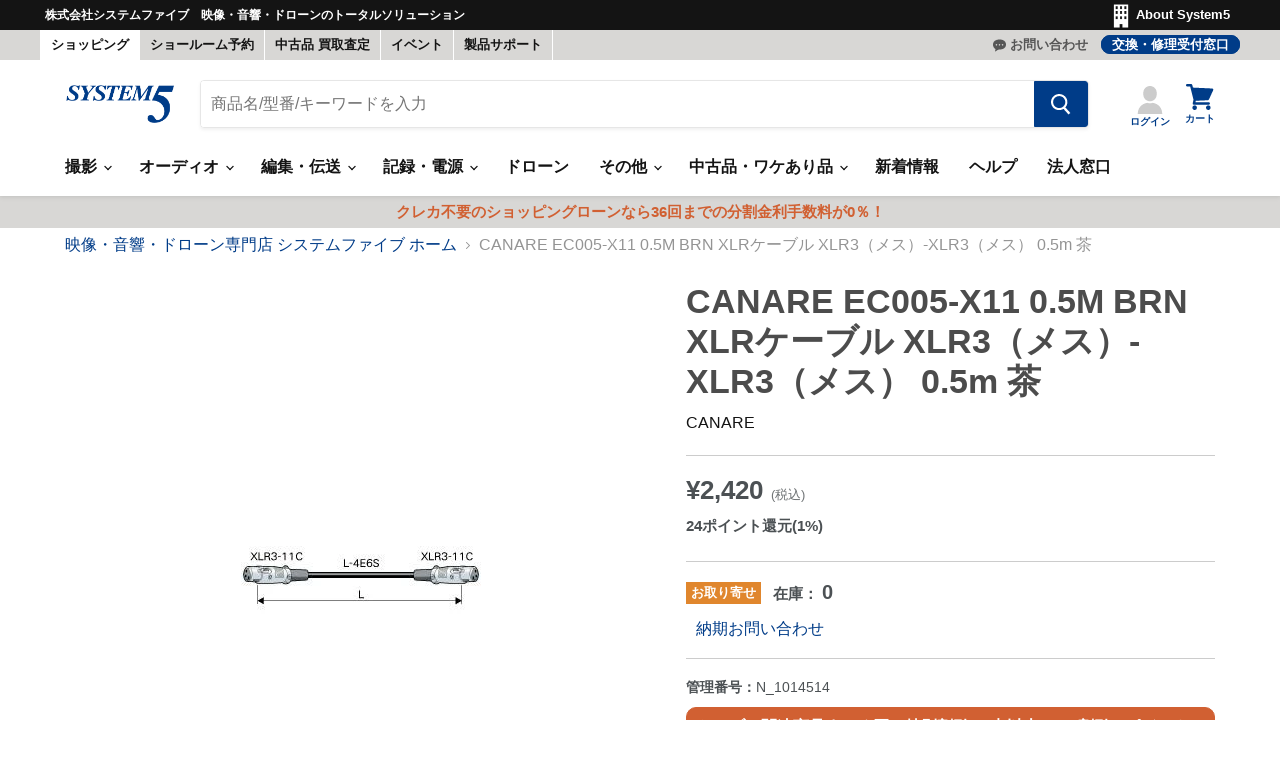

--- FILE ---
content_type: text/html; charset=utf-8
request_url: https://www.system5.jp/products/n_1014514
body_size: 102261
content:
<!doctype html>
<html class="no-js no-touch" lang="ja">
  <head>
  <script>
    window.Store = window.Store || {};
    window.Store.id = 56021352609;
  </script>
    <meta charset="utf-8">
    <meta http-equiv="x-ua-compatible" content="IE=edge">
    <meta http-equiv="Content-Security-Policy" content="frame-ancestors 'self' *.system5.jp">

    <link rel="preconnect" href="https://cdn.shopify.com">
    <link rel="preconnect" href="https://fonts.shopifycdn.com">
    <link rel="preconnect" href="https://v.shopify.com">
    <link rel="preconnect" href="https://cdn.shopifycloud.com">

    <title>CANARE EC005-X11 0.5M BRN XLRケーブル XLR3（メス）-XLR3（メス） 0.5m 茶 - 業務用撮影・映像・音響・ドローン専門店 システムファイブ</title>

    
    
      <meta name="description" content="オーディオ用接続ケーブルです。業務用機材ではスタンダードなキャノンXLR3コネクタを使用しております。2番HOTタイプ0.3m、0.5m、1mはXLR3-11Cにボディーアースされていません。">
    
    

    
  <link rel="shortcut icon" href="//www.system5.jp/cdn/shop/files/fabicon_003c88_32x32.png?v=1624872537" type="image/png">


    
    
    

    
      <link rel="canonical" href="https://www.system5.jp/products/n_1014514" />
    

    <meta name="viewport" content="width=device-width">
    <meta name="apple-itunes-app" content="app-id=1586924475">

    
    















<meta property="og:site_name" content="システムファイブ">
<meta property="og:url" content="https://www.system5.jp/products/n_1014514">
<meta property="og:title" content="CANARE EC005-X11 0.5M BRN XLRケーブル XLR3（メス）-XLR3（メス） 0.5m 茶">
<meta property="og:type" content="website">
<meta property="og:description" content="オーディオ用接続ケーブルです。業務用機材ではスタンダードなキャノンXLR3コネクタを使用しております。2番HOTタイプ0.3m、0.5m、1mはXLR3-11Cにボディーアースされていません。">




    
    
    

    
    
    
    
    
      <meta
        property="og:image"
        content="https://www.system5.jp/cdn/shop/products/N_1014514p1_1200x1200.jpg?v=1623212944"
      />
      <meta
        property="og:image:secure_url"
        content="https://www.system5.jp/cdn/shop/products/N_1014514p1_1200x1200.jpg?v=1623212944"
      />
      <meta property="og:image:width" content="1200" />
      <meta property="og:image:height" content="1200" />
    
    
    
    <meta property="og:image:alt" content="Social media image" />
  









  <meta name="twitter:site" content="@https://x.com/system5proshop">








<meta name="twitter:title" content="CANARE EC005-X11 0.5M BRN XLRケーブル XLR3（メス）-XLR3（メス） 0.5m 茶">
<meta name="twitter:description" content="オーディオ用接続ケーブルです。業務用機材ではスタンダードなキャノンXLR3コネクタを使用しております。2番HOTタイプ0.3m、0.5m、1mはXLR3-11Cにボディーアースされていません。">


    
    
    
      
      
      <meta name="twitter:card" content="summary">
    
    
    <meta
      property="twitter:image"
      content="https://www.system5.jp/cdn/shop/products/N_1014514p1_1200x1200_crop_center.jpg?v=1623212944"
    />
    <meta property="twitter:image:width" content="1200" />
    <meta property="twitter:image:height" content="1200" />
    
    
    <meta property="twitter:image:alt" content="Social media image" />
  



    <link rel="preload" href="//www.system5.jp/cdn/fonts/libre_franklin/librefranklin_n6.c976b0b721ea92417572301ef17640150832a2b9.woff2" as="font" crossorigin="anonymous">
    <link rel="preload" as="style" href="//www.system5.jp/cdn/shop/t/20/assets/theme.css?v=83515554598036642421762228786">
    <link rel="preload" as="style" href="//www.system5.jp/cdn/shop/t/20/assets/custom.css?v=87498199047218151651759121433">
    <script src="https://code.jquery.com/jquery-3.2.1.min.js" defer></script>

    <script>window.performance && window.performance.mark && window.performance.mark('shopify.content_for_header.start');</script><meta name="google-site-verification" content="a6cp3vPh1fbknkFmFLZC25FulYTEcJZfNMKJy4bJwtc">
<meta name="facebook-domain-verification" content="00bkyxxcb7nu0ah8m0i2d963y3xigb">
<meta name="facebook-domain-verification" content="0nxm8dw8xlpri5xq9dl0a32mr1jqvp">
<meta name="facebook-domain-verification" content="7gjrmsj9j1vucyus47yp38a59e921l">
<meta name="google-site-verification" content="rP0cEoSxphZFv3BbFGhqw99YLlgk7Mp0f8e20RS46oY">
<meta name="google-site-verification" content="a6cp3vPh1fbknkFmFLZC25FulYTEcJZfNMKJy4bJwtc">
<meta id="shopify-digital-wallet" name="shopify-digital-wallet" content="/56021352609/digital_wallets/dialog">
<meta name="shopify-checkout-api-token" content="e4c2b6de7935e65dbc61b337d7a79570">
<meta id="in-context-paypal-metadata" data-shop-id="56021352609" data-venmo-supported="false" data-environment="production" data-locale="ja_JP" data-paypal-v4="true" data-currency="JPY">
<link rel="alternate" hreflang="x-default" href="https://www.system5.jp/products/n_1014514">
<link rel="alternate" hreflang="ja-JP" href="https://www.system5.jp/products/n_1014514">
<link rel="alternate" hreflang="en-JP" href="https://www.system5.jp/en/products/n_1014514">
<link rel="alternate" type="application/json+oembed" href="https://www.system5.jp/products/n_1014514.oembed">
<script async="async" src="/checkouts/internal/preloads.js?locale=ja-JP"></script>
<script id="shopify-features" type="application/json">{"accessToken":"e4c2b6de7935e65dbc61b337d7a79570","betas":["rich-media-storefront-analytics"],"domain":"www.system5.jp","predictiveSearch":false,"shopId":56021352609,"locale":"ja"}</script>
<script>var Shopify = Shopify || {};
Shopify.shop = "xn-ceujb3a8efk0hxa9noas0jze3a3oc.myshopify.com";
Shopify.locale = "ja";
Shopify.currency = {"active":"JPY","rate":"1.0"};
Shopify.country = "JP";
Shopify.theme = {"name":"Empire 2.0 (本番環境)","id":132409098401,"schema_name":"Empire","schema_version":"8.1.0","theme_store_id":838,"role":"main"};
Shopify.theme.handle = "null";
Shopify.theme.style = {"id":null,"handle":null};
Shopify.cdnHost = "www.system5.jp/cdn";
Shopify.routes = Shopify.routes || {};
Shopify.routes.root = "/";</script>
<script type="module">!function(o){(o.Shopify=o.Shopify||{}).modules=!0}(window);</script>
<script>!function(o){function n(){var o=[];function n(){o.push(Array.prototype.slice.apply(arguments))}return n.q=o,n}var t=o.Shopify=o.Shopify||{};t.loadFeatures=n(),t.autoloadFeatures=n()}(window);</script>
<script id="shop-js-analytics" type="application/json">{"pageType":"product"}</script>
<script defer="defer" async type="module" src="//www.system5.jp/cdn/shopifycloud/shop-js/modules/v2/client.init-shop-cart-sync_0MstufBG.ja.esm.js"></script>
<script defer="defer" async type="module" src="//www.system5.jp/cdn/shopifycloud/shop-js/modules/v2/chunk.common_jll-23Z1.esm.js"></script>
<script defer="defer" async type="module" src="//www.system5.jp/cdn/shopifycloud/shop-js/modules/v2/chunk.modal_HXih6-AF.esm.js"></script>
<script type="module">
  await import("//www.system5.jp/cdn/shopifycloud/shop-js/modules/v2/client.init-shop-cart-sync_0MstufBG.ja.esm.js");
await import("//www.system5.jp/cdn/shopifycloud/shop-js/modules/v2/chunk.common_jll-23Z1.esm.js");
await import("//www.system5.jp/cdn/shopifycloud/shop-js/modules/v2/chunk.modal_HXih6-AF.esm.js");

  window.Shopify.SignInWithShop?.initShopCartSync?.({"fedCMEnabled":true,"windoidEnabled":true});

</script>
<script>(function() {
  var isLoaded = false;
  function asyncLoad() {
    if (isLoaded) return;
    isLoaded = true;
    var urls = ["https:\/\/assets.smartwishlist.webmarked.net\/static\/v6\/smartwishlist.js?shop=xn-ceujb3a8efk0hxa9noas0jze3a3oc.myshopify.com"];
    for (var i = 0; i < urls.length; i++) {
      var s = document.createElement('script');
      s.type = 'text/javascript';
      s.async = true;
      s.src = urls[i];
      var x = document.getElementsByTagName('script')[0];
      x.parentNode.insertBefore(s, x);
    }
  };
  if(window.attachEvent) {
    window.attachEvent('onload', asyncLoad);
  } else {
    window.addEventListener('load', asyncLoad, false);
  }
})();</script>
<script id="__st">var __st={"a":56021352609,"offset":32400,"reqid":"4795b3fd-2a8f-4a42-891d-c6c23d64fc01-1769288633","pageurl":"www.system5.jp\/products\/n_1014514","u":"3d12776d9be5","p":"product","rtyp":"product","rid":6747334836385};</script>
<script>window.ShopifyPaypalV4VisibilityTracking = true;</script>
<script id="captcha-bootstrap">!function(){'use strict';const t='contact',e='account',n='new_comment',o=[[t,t],['blogs',n],['comments',n],[t,'customer']],c=[[e,'customer_login'],[e,'guest_login'],[e,'recover_customer_password'],[e,'create_customer']],r=t=>t.map((([t,e])=>`form[action*='/${t}']:not([data-nocaptcha='true']) input[name='form_type'][value='${e}']`)).join(','),a=t=>()=>t?[...document.querySelectorAll(t)].map((t=>t.form)):[];function s(){const t=[...o],e=r(t);return a(e)}const i='password',u='form_key',d=['recaptcha-v3-token','g-recaptcha-response','h-captcha-response',i],f=()=>{try{return window.sessionStorage}catch{return}},m='__shopify_v',_=t=>t.elements[u];function p(t,e,n=!1){try{const o=window.sessionStorage,c=JSON.parse(o.getItem(e)),{data:r}=function(t){const{data:e,action:n}=t;return t[m]||n?{data:e,action:n}:{data:t,action:n}}(c);for(const[e,n]of Object.entries(r))t.elements[e]&&(t.elements[e].value=n);n&&o.removeItem(e)}catch(o){console.error('form repopulation failed',{error:o})}}const l='form_type',E='cptcha';function T(t){t.dataset[E]=!0}const w=window,h=w.document,L='Shopify',v='ce_forms',y='captcha';let A=!1;((t,e)=>{const n=(g='f06e6c50-85a8-45c8-87d0-21a2b65856fe',I='https://cdn.shopify.com/shopifycloud/storefront-forms-hcaptcha/ce_storefront_forms_captcha_hcaptcha.v1.5.2.iife.js',D={infoText:'hCaptchaによる保護',privacyText:'プライバシー',termsText:'利用規約'},(t,e,n)=>{const o=w[L][v],c=o.bindForm;if(c)return c(t,g,e,D).then(n);var r;o.q.push([[t,g,e,D],n]),r=I,A||(h.body.append(Object.assign(h.createElement('script'),{id:'captcha-provider',async:!0,src:r})),A=!0)});var g,I,D;w[L]=w[L]||{},w[L][v]=w[L][v]||{},w[L][v].q=[],w[L][y]=w[L][y]||{},w[L][y].protect=function(t,e){n(t,void 0,e),T(t)},Object.freeze(w[L][y]),function(t,e,n,w,h,L){const[v,y,A,g]=function(t,e,n){const i=e?o:[],u=t?c:[],d=[...i,...u],f=r(d),m=r(i),_=r(d.filter((([t,e])=>n.includes(e))));return[a(f),a(m),a(_),s()]}(w,h,L),I=t=>{const e=t.target;return e instanceof HTMLFormElement?e:e&&e.form},D=t=>v().includes(t);t.addEventListener('submit',(t=>{const e=I(t);if(!e)return;const n=D(e)&&!e.dataset.hcaptchaBound&&!e.dataset.recaptchaBound,o=_(e),c=g().includes(e)&&(!o||!o.value);(n||c)&&t.preventDefault(),c&&!n&&(function(t){try{if(!f())return;!function(t){const e=f();if(!e)return;const n=_(t);if(!n)return;const o=n.value;o&&e.removeItem(o)}(t);const e=Array.from(Array(32),(()=>Math.random().toString(36)[2])).join('');!function(t,e){_(t)||t.append(Object.assign(document.createElement('input'),{type:'hidden',name:u})),t.elements[u].value=e}(t,e),function(t,e){const n=f();if(!n)return;const o=[...t.querySelectorAll(`input[type='${i}']`)].map((({name:t})=>t)),c=[...d,...o],r={};for(const[a,s]of new FormData(t).entries())c.includes(a)||(r[a]=s);n.setItem(e,JSON.stringify({[m]:1,action:t.action,data:r}))}(t,e)}catch(e){console.error('failed to persist form',e)}}(e),e.submit())}));const S=(t,e)=>{t&&!t.dataset[E]&&(n(t,e.some((e=>e===t))),T(t))};for(const o of['focusin','change'])t.addEventListener(o,(t=>{const e=I(t);D(e)&&S(e,y())}));const B=e.get('form_key'),M=e.get(l),P=B&&M;t.addEventListener('DOMContentLoaded',(()=>{const t=y();if(P)for(const e of t)e.elements[l].value===M&&p(e,B);[...new Set([...A(),...v().filter((t=>'true'===t.dataset.shopifyCaptcha))])].forEach((e=>S(e,t)))}))}(h,new URLSearchParams(w.location.search),n,t,e,['guest_login'])})(!0,!0)}();</script>
<script integrity="sha256-4kQ18oKyAcykRKYeNunJcIwy7WH5gtpwJnB7kiuLZ1E=" data-source-attribution="shopify.loadfeatures" defer="defer" src="//www.system5.jp/cdn/shopifycloud/storefront/assets/storefront/load_feature-a0a9edcb.js" crossorigin="anonymous"></script>
<script data-source-attribution="shopify.dynamic_checkout.dynamic.init">var Shopify=Shopify||{};Shopify.PaymentButton=Shopify.PaymentButton||{isStorefrontPortableWallets:!0,init:function(){window.Shopify.PaymentButton.init=function(){};var t=document.createElement("script");t.src="https://www.system5.jp/cdn/shopifycloud/portable-wallets/latest/portable-wallets.ja.js",t.type="module",document.head.appendChild(t)}};
</script>
<script data-source-attribution="shopify.dynamic_checkout.buyer_consent">
  function portableWalletsHideBuyerConsent(e){var t=document.getElementById("shopify-buyer-consent"),n=document.getElementById("shopify-subscription-policy-button");t&&n&&(t.classList.add("hidden"),t.setAttribute("aria-hidden","true"),n.removeEventListener("click",e))}function portableWalletsShowBuyerConsent(e){var t=document.getElementById("shopify-buyer-consent"),n=document.getElementById("shopify-subscription-policy-button");t&&n&&(t.classList.remove("hidden"),t.removeAttribute("aria-hidden"),n.addEventListener("click",e))}window.Shopify?.PaymentButton&&(window.Shopify.PaymentButton.hideBuyerConsent=portableWalletsHideBuyerConsent,window.Shopify.PaymentButton.showBuyerConsent=portableWalletsShowBuyerConsent);
</script>
<script data-source-attribution="shopify.dynamic_checkout.cart.bootstrap">document.addEventListener("DOMContentLoaded",(function(){function t(){return document.querySelector("shopify-accelerated-checkout-cart, shopify-accelerated-checkout")}if(t())Shopify.PaymentButton.init();else{new MutationObserver((function(e,n){t()&&(Shopify.PaymentButton.init(),n.disconnect())})).observe(document.body,{childList:!0,subtree:!0})}}));
</script>
<link id="shopify-accelerated-checkout-styles" rel="stylesheet" media="screen" href="https://www.system5.jp/cdn/shopifycloud/portable-wallets/latest/accelerated-checkout-backwards-compat.css" crossorigin="anonymous">
<style id="shopify-accelerated-checkout-cart">
        #shopify-buyer-consent {
  margin-top: 1em;
  display: inline-block;
  width: 100%;
}

#shopify-buyer-consent.hidden {
  display: none;
}

#shopify-subscription-policy-button {
  background: none;
  border: none;
  padding: 0;
  text-decoration: underline;
  font-size: inherit;
  cursor: pointer;
}

#shopify-subscription-policy-button::before {
  box-shadow: none;
}

      </style>

<script>window.performance && window.performance.mark && window.performance.mark('shopify.content_for_header.end');</script>

    

<script>
    window.BOLD = window.BOLD || {};
        window.BOLD.options = window.BOLD.options || {};
        window.BOLD.options.settings = window.BOLD.options.settings || {};
        window.BOLD.options.settings.v1_variant_mode = window.BOLD.options.settings.v1_variant_mode || true;
        window.BOLD.options.settings.hybrid_fix_auto_insert_inputs =
        window.BOLD.options.settings.hybrid_fix_auto_insert_inputs || true;
</script>
<script>window.BOLD = window.BOLD || {};
    window.BOLD.common = window.BOLD.common || {};
    window.BOLD.common.Shopify = window.BOLD.common.Shopify || {};
    window.BOLD.common.Shopify.shop = {
      domain: 'www.system5.jp',
      permanent_domain: 'xn-ceujb3a8efk0hxa9noas0jze3a3oc.myshopify.com',
      url: 'https://www.system5.jp',
      secure_url: 'https://www.system5.jp',money_format: "¥{{amount_no_decimals}}",currency: "JPY"
    };
    window.BOLD.common.Shopify.customer = {
      id: null,
      tags: null,
    };
    window.BOLD.common.Shopify.cart = {"note":null,"attributes":{},"original_total_price":0,"total_price":0,"total_discount":0,"total_weight":0.0,"item_count":0,"items":[],"requires_shipping":false,"currency":"JPY","items_subtotal_price":0,"cart_level_discount_applications":[],"checkout_charge_amount":0};
    window.BOLD.common.template = 'product';window.BOLD.common.Shopify.formatMoney = function(money, format) {
        function n(t, e) {
            return "undefined" == typeof t ? e : t
        }
        function r(t, e, r, i) {
            if (e = n(e, 2),
                r = n(r, ","),
                i = n(i, "."),
            isNaN(t) || null == t)
                return 0;
            t = (t / 100).toFixed(e);
            var o = t.split(".")
                , a = o[0].replace(/(\d)(?=(\d\d\d)+(?!\d))/g, "$1" + r)
                , s = o[1] ? i + o[1] : "";
            return a + s
        }
        "string" == typeof money && (money = money.replace(".", ""));
        var i = ""
            , o = /\{\{\s*(\w+)\s*\}\}/
            , a = format || window.BOLD.common.Shopify.shop.money_format || window.Shopify.money_format || "$ {{ amount }}";
        switch (a.match(o)[1]) {
            case "amount":
                i = r(money, 2, ",", ".");
                break;
            case "amount_no_decimals":
                i = r(money, 0, ",", ".");
                break;
            case "amount_with_comma_separator":
                i = r(money, 2, ".", ",");
                break;
            case "amount_no_decimals_with_comma_separator":
                i = r(money, 0, ".", ",");
                break;
            case "amount_with_space_separator":
                i = r(money, 2, " ", ",");
                break;
            case "amount_no_decimals_with_space_separator":
                i = r(money, 0, " ", ",");
                break;
            case "amount_with_apostrophe_separator":
                i = r(money, 2, "'", ".");
                break;
        }
        return a.replace(o, i);
    };
    window.BOLD.common.Shopify.saveProduct = function (handle, product) {
      if (typeof handle === 'string' && typeof window.BOLD.common.Shopify.products[handle] === 'undefined') {
        if (typeof product === 'number') {
          window.BOLD.common.Shopify.handles[product] = handle;
          product = { id: product };
        }
        window.BOLD.common.Shopify.products[handle] = product;
      }
    };
    window.BOLD.common.Shopify.saveVariant = function (variant_id, variant) {
      if (typeof variant_id === 'number' && typeof window.BOLD.common.Shopify.variants[variant_id] === 'undefined') {
        window.BOLD.common.Shopify.variants[variant_id] = variant;
      }
    };window.BOLD.common.Shopify.products = window.BOLD.common.Shopify.products || {};
    window.BOLD.common.Shopify.variants = window.BOLD.common.Shopify.variants || {};
    window.BOLD.common.Shopify.handles = window.BOLD.common.Shopify.handles || {};window.BOLD.common.Shopify.handle = "n_1014514"
window.BOLD.common.Shopify.saveProduct("n_1014514", 6747334836385);window.BOLD.common.Shopify.saveVariant(39987200032929, { product_id: 6747334836385, product_handle: "n_1014514", price: 242000, group_id: '', csp_metafield: {}});window.BOLD.apps_installed = {"Product Options":2} || {};window.BOLD.common.Shopify.metafields = window.BOLD.common.Shopify.metafields || {};window.BOLD.common.Shopify.metafields["bold_rp"] = {};window.BOLD.common.Shopify.metafields["bold_csp_defaults"] = {};window.BOLD.common.cacheParams = window.BOLD.common.cacheParams || {};
</script>
<script>
    window.BOLD.common.cacheParams.options = 1768882744;
</script>
<link href="//www.system5.jp/cdn/shop/t/20/assets/bold-options.css?v=94042118091337403121707191578" rel="stylesheet" type="text/css" media="all" />
<script src="https://options.shopapps.site/js/options.js" type="text/javascript"></script>

    
    

    <link href="//www.system5.jp/cdn/shop/t/20/assets/theme.css?v=83515554598036642421762228786" rel="stylesheet" type="text/css" media="all" />
    <link href="//www.system5.jp/cdn/shop/t/20/assets/custom.css?v=87498199047218151651759121433" rel="stylesheet" type="text/css" media="all" />


    
    <script>
      window.Theme = window.Theme || {};
      window.Theme.version = '8.1.0';
      window.Theme.name = 'Empire';
      window.Theme.routes = {
        "root_url": "/",
        "account_url": "/account",
        "account_login_url": "/account/login",
        "account_logout_url": "/account/logout",
        "account_register_url": "/account/register",
        "account_addresses_url": "/account/addresses",
        "collections_url": "/collections",
        "all_products_collection_url": "/collections/all",
        "search_url": "/search",
        "cart_url": "/cart",
        "cart_add_url": "/cart/add",
        "cart_change_url": "/cart/change",
        "cart_clear_url": "/cart/clear",
        "product_recommendations_url": "/recommendations/products",
      };
    </script>
    

    
    <script src="https://kit.fontawesome.com/e83d073a60.js" crossorigin="anonymous"></script>
    <script>
    (function(){
      var _CIDN = "cid";
      var _PLIDN = "gclid";
      var _PMTN = "p";
      var _LPTU = "./";
      var _param = location.search.substring(1).split("&");
      var _ulp = "", _ulcid = "", _ulplid = "";
      for(var i = 0; _param[i]; i++){ var kv = _param[i].split("="); if(kv[0] == _PMTN && kv[1].length > 1){ _ulp = kv[1]; } if(kv[0] == _CIDN && kv[1].length > 1){ _ulcid = kv[1]; } if(kv[0] == _PLIDN && kv[1].length > 1){ _ulplid = kv[1]; }}
      if(_ulp){ _LPTU += "lptag.php?p=" + _ulp; if(_ulcid){ _LPTU += "&cid=" + _ulcid; localStorage.setItem("CL_" + _ulp, _ulcid); } if(_ulplid){ _LPTU += "&plid=" + _ulplid; localStorage.setItem("PL_" + _ulp, _ulplid); } if(_ulcid || _ulplid){ _xhr = new XMLHttpRequest(); _xhr.open("GET", _LPTU); _xhr.onreadystatechange = function(){ if(_xhr.readyState === 4 && _xhr.status !== 200){ if(_ulcid){ document.cookie = "CL_" + _ulp + "=" + decodeURIComponent(_ulcid) + "; expires=" + new Date(new Date().getTime() + (63072000000)).toUTCString() + "; path=/;"; document.cookie = "ACT_" + _ulp + "=js; expires=" + new Date(new Date().getTime() + (63072000000)).toUTCString() + "; path=/;"; } if(_ulplid){ document.cookie = "PL_" + _ulp + "=" + decodeURIComponent(_ulplid) + "; expires=" + new Date(new Date().getTime() + (63072000000)).toUTCString() + "; path=/;"; document.cookie = "APT_" + _ulp + "=js; expires=" + new Date(new Date().getTime() + (63072000000)).toUTCString() + "; path=/;"; }}}; _xhr.send(); }}}());
      </script>

      <script src="https://ajax.googleapis.com/ajax/libs/jquery/3.6.0/jquery.min.js"></script>
      <script src="//www.system5.jp/cdn/shop/t/20/assets/jquery-barcode.min.js?v=122272846077442985401683705533" type="text/javascript"></script>

      <script src="//www.system5.jp/cdn/shop/t/20/assets/exif.js?v=93368349351607313281689736402" type="text/javascript"></script>
      <script src="https://unpkg.com/dayjs"></script>
      <script src="https://unpkg.com/dayjs@1.7.7/locale/ja.js"></script>

      <link rel="stylesheet" type="text/css" href="https://cdn.jsdelivr.net/npm/slick-carousel@1.8.1/slick/slick.css">
      <script src="https://cdnjs.cloudflare.com/ajax/libs/moment.js/2.29.1/moment.min.js"></script>
      <script src="https://cdnjs.cloudflare.com/ajax/libs/moment.js/2.29.1/locale/ja.min.js"></script>
      
      <link rel="stylesheet" type="text/css" href="https://cdn.jsdelivr.net/npm/slick-carousel@1.8.1/slick/slick-theme.css">
      <link href="https://cdnjs.cloudflare.com/ajax/libs/lightbox2/2.11.3/css/lightbox.css" rel="stylesheet">
      <script src="https://cdnjs.cloudflare.com/ajax/libs/lightbox2/2.11.3/js/lightbox.min.js" type="text/javascript"></script>
      <script src="https://cdnjs.cloudflare.com/ajax/libs/lazysizes/5.3.1/lazysizes.min.js" type="text/javascript"></script>

      <script>
      lightbox.option({
        'showImageNumberLabel': false,
        'wrapAround': false,
        'disableScrolling': true
      });
      </script>
      <!--begin-boost-pfs-filter-css-->
        <link rel="preload stylesheet" href="//www.system5.jp/cdn/shop/t/20/assets/boost-pfs-instant-search.css?v=135888004614027609161683705531" as="style"><link href="//www.system5.jp/cdn/shop/t/20/assets/boost-pfs-custom.css?v=146527860671873291431683769159" rel="stylesheet" type="text/css" media="all" />
<style data-id="boost-pfs-style">
    .boost-pfs-filter-option-title-text {}

   .boost-pfs-filter-tree-v .boost-pfs-filter-option-title-text:before {}
    .boost-pfs-filter-tree-v .boost-pfs-filter-option.boost-pfs-filter-option-collapsed .boost-pfs-filter-option-title-text:before {}
    .boost-pfs-filter-tree-h .boost-pfs-filter-option-title-heading:before {}

    .boost-pfs-filter-refine-by .boost-pfs-filter-option-title h3 {}

    .boost-pfs-filter-option-content .boost-pfs-filter-option-item-list .boost-pfs-filter-option-item button,
    .boost-pfs-filter-option-content .boost-pfs-filter-option-item-list .boost-pfs-filter-option-item .boost-pfs-filter-button,
    .boost-pfs-filter-option-range-amount input,
    .boost-pfs-filter-tree-v .boost-pfs-filter-refine-by .boost-pfs-filter-refine-by-items .refine-by-item,
    .boost-pfs-filter-refine-by-wrapper-v .boost-pfs-filter-refine-by .boost-pfs-filter-refine-by-items .refine-by-item,
    .boost-pfs-filter-refine-by .boost-pfs-filter-option-title,
    .boost-pfs-filter-refine-by .boost-pfs-filter-refine-by-items .refine-by-item>a,
    .boost-pfs-filter-refine-by>span,
    .boost-pfs-filter-clear,
    .boost-pfs-filter-clear-all{}
    .boost-pfs-filter-tree-h .boost-pfs-filter-pc .boost-pfs-filter-refine-by-items .refine-by-item .boost-pfs-filter-clear .refine-by-type,
    .boost-pfs-filter-refine-by-wrapper-h .boost-pfs-filter-pc .boost-pfs-filter-refine-by-items .refine-by-item .boost-pfs-filter-clear .refine-by-type {}

    .boost-pfs-filter-option-multi-level-collections .boost-pfs-filter-option-multi-level-list .boost-pfs-filter-option-item .boost-pfs-filter-button-arrow .boost-pfs-arrow:before,
    .boost-pfs-filter-option-multi-level-tag .boost-pfs-filter-option-multi-level-list .boost-pfs-filter-option-item .boost-pfs-filter-button-arrow .boost-pfs-arrow:before {}

    .boost-pfs-filter-refine-by-wrapper-v .boost-pfs-filter-refine-by .boost-pfs-filter-refine-by-items .refine-by-item .boost-pfs-filter-clear:after,
    .boost-pfs-filter-refine-by-wrapper-v .boost-pfs-filter-refine-by .boost-pfs-filter-refine-by-items .refine-by-item .boost-pfs-filter-clear:before,
    .boost-pfs-filter-tree-v .boost-pfs-filter-refine-by .boost-pfs-filter-refine-by-items .refine-by-item .boost-pfs-filter-clear:after,
    .boost-pfs-filter-tree-v .boost-pfs-filter-refine-by .boost-pfs-filter-refine-by-items .refine-by-item .boost-pfs-filter-clear:before,
    .boost-pfs-filter-refine-by-wrapper-h .boost-pfs-filter-pc .boost-pfs-filter-refine-by-items .refine-by-item .boost-pfs-filter-clear:after,
    .boost-pfs-filter-refine-by-wrapper-h .boost-pfs-filter-pc .boost-pfs-filter-refine-by-items .refine-by-item .boost-pfs-filter-clear:before,
    .boost-pfs-filter-tree-h .boost-pfs-filter-pc .boost-pfs-filter-refine-by-items .refine-by-item .boost-pfs-filter-clear:after,
    .boost-pfs-filter-tree-h .boost-pfs-filter-pc .boost-pfs-filter-refine-by-items .refine-by-item .boost-pfs-filter-clear:before {}
    .boost-pfs-filter-option-range-slider .noUi-value-horizontal {}

    .boost-pfs-filter-tree-mobile-button button,
    .boost-pfs-filter-top-sorting-mobile button {}
    .boost-pfs-filter-top-sorting-mobile button>span:after {}
  </style>

      <!--end-boost-pfs-filter-css-->
      

<style>
  .ga-products-box .badge--zaikoari,.ga-products-box .badge--toriyose {
    font-style: normal;
    font-weight: 700;
    padding: 0.25rem 0.3125rem !important;
    text-decoration: none;
    vertical-align: middle;
}
  .ga-carousel_wrapper span.ga-product_price {
    font-size: 22px  !important;
}
  .ga-carousel_wrapper  span.ga-product_price-container {
    margin-top: 0.25rem !important;
}
  .ga-carousel_wrapper  .productitem--vendor {
    width: 100% !important;
    clear: both;
        display: block;
}
  .ga-product_title:hover, .productitem--vendor:hover a{
    color: #003c88 !important;
}
  @media screen and (min-width: 860px){
    .ga-carousel_wrapper .productitem {
        padding: 1rem !important;
    }
  }
  @media screen and (max-width: 859px){
    .ga-carousel_wrapper .productitem {
        padding: .6875rem  !important;
    }
  }
</style>
<script id="globoRelatedProductsTemplate" type="template/html">
  {% if box.template.id == 1 or box.template.id == '1' %}
  <div id="{{box.id}}" data-title="{{box.title.text | escape}}" class="ga ga-template_1 ga-products-box ga-template_themeid_838">
    {% if box.title and box.title.text and box.title.text != '' %}<h2 class="ga-title section-title "><span>{{box.title.text}}</span></h2>{% endif %}
    {% if box.subtitle and box.subtitle.text and box.subtitle.text != '' %}<div class="ga-subtitle">{{box.subtitle.text}}</div>{% endif %}
    <div class="ga-products">
      <div class="ga-carousel_wrapper">
        <ul class="ga-carousel gowl-carousel" data-products-count="{{products.size}}">
          {% for product in products %}
          {% assign first_available_variant = false %}
          {% for variant in product.variants %}
            {% if first_available_variant == false and variant.available %}{% assign first_available_variant = variant %}{% endif %}
          {% endfor %}
          {% if first_available_variant == false %}{% assign first_available_variant = product.variants[0] %}{% endif %}
          {% assign featured_image1 = '' %}
          {% if product.images[0] %}
            {% assign featured_image = product.images[0] | img_url: '350x' %}
            {% if product.images[1] %}
              {% assign featured_image1 = product.images[1] | img_url: '350x' %}
            {% endif %}
          {% else %}
            {% assign featured_image = 'https://file.system5.jp/uploads/icon/boost-pfs-no-image.gif' %}
          {% endif %}
          <li class="ga-product" data-product-id="{{product.id}}">
            <div class="productitem"> 
            <a{% if settings.new_tab %} target="_blank"{% endif %} href="/products/{{product.handle}}">
              {% if box.template.elements contains 'saleLabel' and first_available_variant.compare_at_price > first_available_variant.price %}
              <span class="ga-label ga-label_sale">{{translation.sale}}</span>
              {% endif %}
              {% unless product.available %}
              <span class="ga-label ga-label_sold">{{translation.sold_out}}</span>
              {% endunless %}
              <figure class="productitem--image">
                <img class="productitem--image-primary" src="{{featured_image}}" alt="" />
                {% if featured_image1 != '' %}
                  <img class="productitem--image-alternate" src="{{featured_image1}}" alt="" />
                {% endif %}
            {% unless product.type == '買取価格' %}
              {% if first_available_variant and first_available_variant.available %}
                  {% if first_available_variant.inventory_quantity > 0 %}
                      <span class="productitem--badge badge--zaikoari">在庫あり</span>
                  {% else %}
                      <span class="productitem--badge badge--toriyose">お取り寄せ</span>
                  {% endif %}
              {% endif %}
            {% endunless %}
            </figure>
    
            </a>
            {% if box.template.elements contains 'price' %}
            <span class="ga-product_price-container">
            	{% if first_available_variant.compare_at_price > first_available_variant.price %}
              <s class="ga-product_oldprice money">{{first_available_variant.compare_at_price | money}}</s>
              {% endif %}
              <span class="ga-product_price money {% if first_available_variant.compare_at_price > first_available_variant.price %}has_compare_at_price{% endif %}">{{first_available_variant.price | money}}</span>
              
            </span>
            {% endif %}
                        <a class="ga-product_title  "{% if settings.new_tab %} target="_blank"{% endif %} href="/products/{{product.handle}}">{{product.title}}</a>
            {% assign variants_size = product.variants | size %}
            <div class="ga-product_variants-container{% unless box.template.elements contains 'variantSelector' %} ga-hide{% endunless %}">
              <select class="ga-product_variant_select {% if variants_size == 1 %}ga-hide{% endif %}">
                {% for variant in product.variants %}
                  <option{% if first_available_variant.id == variant.id %} selected{% endif %}{% unless variant.available %} disabled{% endunless %} data-image="{% if variant.featured_image %}{{variant.featured_image.src | img_url: '350x'}}{% else %}{{featured_image}}{% endif %}" data-available="{{variant.available}}" data-compare_at_price="{{variant.compare_at_price}}" data-price="{{variant.price}}" value="{{variant.id}}">{{variant.title}}{% unless variant.available %} - {{translation.sold_out}}{% endunless %}</option>
                {% endfor %}
              </select>
            </div>
            
            <span class="productitem--vendor">
              <a href="/collections/{{ product.vendor }}" title="{{ product.vendor}}">{{ product.vendor }}</a>
            </span>
            <div class="productitem_star5_rating">
              {% if product.custom_fields.review_average %}
                  <span class="product_list_star5_rating" data-rate="{{ product.custom_fields.review_average }}"></span>
                  <span class="review_average">({{ product.custom_fields.number_of_review }})</span>
              {% endif %}
            </div>
            {% if box.template.elements contains 'addToCartBtn' %}
            <button class="ga-product_addtocart" type="button" data-add="{{translation.add_to_cart}}" data-added="{{translation.added_to_cart}}">{{translation.add_to_cart}}</button>
            {% endif %}
            </div>
                      </li>
          {% endfor %}
        </ul>
      </div>
    </div>
  </div>
  {% elsif box.template.id == 2 or box.template.id == '2' %}
  <div id="{{box.id}}" data-title="{{box.title.text | escape}}" class="ga ga-template_2 ga-products-box  ga-template_themeid_838">
    {% if box.title and box.title.text and box.title.text != '' %}<h2 class="ga-title section-title "><span>{{box.title.text}}</span></h2>{% endif %}
    {% if box.subtitle and box.subtitle.text and box.subtitle.text != '' %}<div class="ga-subtitle">{{box.subtitle.text}}</div>{% endif %}
    {% assign total_price = 0 %}
    <div class="ga-products">
      <div class="ga-products_image">
        {% for product in products %}
        {% assign first_available_variant = false %}
        {% for variant in product.variants %}
          {% if first_available_variant == false and variant.available %}{% assign first_available_variant = variant %}{% endif %}
        {% endfor %}
        {% if first_available_variant == false %}{% assign first_available_variant = product.variants[0] %}{% endif %}
        {% if first_available_variant.available and box.template.selected %}
        {% assign total_price = total_price | plus: first_available_variant.price %}
        {% endif %}
        {% if product.images[0] %}
          {% assign featured_image = product.images[0] | img_url: '350x' %}
        {% else %}
          {% assign featured_image = no_image_url | img_url: '350x' %}
        {% endif %}
        <div id="ga-product_{{product.id}}" class="ga-product {% if forloop.last %}last{% endif %}">

          <a{% if settings.new_tab %} target="_blank"{% endif %} href="/products/{{product.handle}}">
            {% unless product.available %}
            <span class="ga-label ga-label_sold">{{translation.sold_out}}</span>
            {% endunless %}
            <img class="ga-product_image_{{product.id}}" id="ga-product_image_{{product.id}}" src="{{featured_image}}" alt="{{product.title}}"/>
          </a>
        </div>
        {% endfor %}
        <div class="ga-product-form {% unless total_price > 0 %}ga-hide{% endunless %}">
          {% if box.template.elements contains 'price' %}
          <div>{{translation.total_price}} <span class="ga-product_price ga-product_totalprice money">{{total_price | money}}</span></div>
          {% endif %}
          {% if box.template.elements contains 'addToCartBtn' %}
          <button class="ga-addalltocart" type="button" data-add="{{translation.add_selected_to_cart}}" data-added="{{translation.added_selected_to_cart}}">{{translation.add_selected_to_cart}}</button>
          {% endif %}
        </div>
      </div>
    </div>
    <ul class="ga-products-input">
      {% for product in products %}
      {% assign first_available_variant = false %}
      {% for variant in product.variants %}
        {% if first_available_variant == false and variant.available %}{% assign first_available_variant = variant %}{% endif %}
      {% endfor %}
      {% if first_available_variant == false %}{% assign first_available_variant = product.variants[0] %}{% endif %}
      {% if product.images[0] %}
        {% assign featured_image = product.images[0] | img_url: '350x' %}
      {% else %}
        {% assign featured_image = no_image_url | img_url: '350x' %}
      {% endif %}
      <li class="ga-product{% unless box.template.selected %} ga-deactive{% endunless %}" data-product-id="{{product.id}}">
        <input {% unless product.available %}disabled{% endunless %} class="selectedItem"{% if box.template.selected and product.available == true %} checked{% endif %} type="checkbox" value="{{product.id}}"/>
        <a class="ga-product_title"{% if settings.new_tab %} target="_blank"{% endif %} href="/products/{{product.handle}}">{% if product.id == cur_product_id %}<strong>{{translation.this_item}} </strong>{% endif %}{{product.title}}{% unless product.available %} - {{translation.sold_out}}{% endunless %}</a>
        {% assign variants_size = product.variants | size %}
        <div class="ga-product_variants-container{% unless box.template.elements contains 'variantSelector' %} ga-hide{% endunless %}">
          <select {% unless product.available %}disabled{% endunless %} class="ga-product_variant_select {% if variants_size == 1 %}ga-hide{% endif %}">
            {% for variant in product.variants %}
              <option{% if first_available_variant.id == variant.id %} selected{% endif %}{% unless variant.available %} disabled{% endunless %} data-image="{% if variant.featured_image %}{{variant.featured_image.src | img_url: '100x'}}{% else %}{{featured_image}}{% endif %}" data-available="{{variant.available}}" data-compare_at_price="{{variant.compare_at_price}}" data-price="{{variant.price}}" value="{{variant.id}}">{{variant.title}}{% unless variant.available %} - {{translation.sold_out}}{% endunless %}</option>
            {% endfor %}
          </select>
        </div>
        {% if box.template.elements contains 'price' %}
        <span class="ga-product_price-container">
          <span class="ga-product_price money">{{first_available_variant.price | money}}</span>
          {% if first_available_variant.compare_at_price > first_available_variant.price %}
          <s class="ga-product_oldprice money">{{first_available_variant.compare_at_price | money}}</s>
          {% endif %}
        </span>
        {% endif %}
      </li>
      {% endfor %}
    </ul>
  </div>
  {% elsif box.template.id == 3 or box.template.id == '3' %}
  <div id="{{box.id}}" data-title="{{box.title.text | escape}}" class="ga ga-template_3 ga-products-box  ga-template_themeid_838">
    {% if box.title and box.title.text and box.title.text != '' %}<h2 class="ga-title section-title "><span>{{box.title.text}}</span></h2>{% endif %}
    {% if box.subtitle and box.subtitle.text and box.subtitle.text != '' %}<div class="ga-subtitle">{{box.subtitle.text}}</div>{% endif %}
    {% assign total_price = 0 %}
    <div class="ga-products">
      <ul class="ga-products-table">
        {% for product in products %}
        {% assign first_available_variant = false %}
        {% for variant in product.variants %}
          {% if first_available_variant == false and variant.available %}{% assign first_available_variant = variant %}{% endif %}
        {% endfor %}
        {% if first_available_variant == false %}{% assign first_available_variant = product.variants[0] %}{% endif %}
        {% if first_available_variant.available and box.template.selected %}
        {% assign total_price = total_price | plus: first_available_variant.price %}
        {% endif %}
        {% if product.images[0] %}
          {% assign featured_image = product.images[0] | img_url: '100x' %}
        {% else %}
          {% assign featured_image = no_image_url | img_url: '100x' %}
        {% endif %}
        <li class="ga-product{% unless box.template.selected %} ga-deactive{% endunless %}" data-product-id="{{product.id}}">
          <div class="product_main">
            <input {% unless product.available %}disabled{% endunless %} class="selectedItem"{% if box.template.selected and product.available == true %} checked{% endif %} type="checkbox" value=""/>
            <a{% if settings.new_tab %} target="_blank"{% endif %} href="/products/{{product.handle}}" class="ga-products_image">
              {% unless product.available %}
              <span class="ga-label ga-label_sold">{{translation.sold_out}}</span>
              {% endunless %}
              <span>
                <img class="ga-product_image_{{product.id}}" id="ga-product_image_{{product.id}}" src="{{featured_image}}" alt="{{product.title}}"/>
              </span>
            </a>
            <div>
              <a class="ga-product_title"{% if settings.new_tab %} target="_blank"{% endif %} href="/products/{{product.handle}}">{% if product.id == cur_product_id %}<strong>{{translation.this_item}} </strong>{% endif %}{{product.title}}{% unless product.available %} - {{translation.sold_out}}{% endunless %}</a>
            </div>
          </div>
          {% assign variants_size = product.variants | size %}
          <div class="ga-product_variants-container{% unless box.template.elements contains 'variantSelector' %} ga-hide{% endunless %}">
            <select {% unless product.available %}disabled{% endunless %} class="ga-product_variant_select {% if variants_size == 1 %}ga-hide{% endif %}">
              {% for variant in product.variants %}
                <option{% if first_available_variant.id == variant.id %} selected{% endif %}{% unless variant.available %} disabled{% endunless %} data-image="{% if variant.featured_image %}{{variant.featured_image.src | img_url: '100x'}}{% else %}{{featured_image}}{% endif %}" data-available="{{variant.available}}" data-compare_at_price="{{variant.compare_at_price}}" data-price="{{variant.price}}" value="{{variant.id}}">{{variant.title}}{% unless variant.available %} - {{translation.sold_out}}{% endunless %}</option>
              {% endfor %}
            </select>
          </div>
          {% if box.template.elements contains 'price' %}
          <span class="ga-product_price-container">
            <span class="ga-product_price money">{{first_available_variant.price | money}}</span>
            {% if first_available_variant.compare_at_price > first_available_variant.price %}
            <s class="ga-product_oldprice money">{{first_available_variant.compare_at_price | money}}</s>
            {% endif %}
          </span>
          {% endif %}
        </li>
        {% endfor %}
      </ul>
      <div class="ga-product-form{% unless box.template.selected or total_price > 0 %} ga-hide{% endunless %}">
        {% if box.template.elements contains 'price' %}
        <div>{{translation.total_price}} <span class="ga-product_price ga-product_totalprice money">{{total_price | money}}</span></div>
        {% endif %}
        {% if box.template.elements contains 'addToCartBtn' %}
        <button class="ga-addalltocart" type="button" data-add="{{translation.add_selected_to_cart}}" data-added="{{translation.added_selected_to_cart}}">{{translation.add_selected_to_cart}}</button>
        {% endif %}
      </div>
    </div>
  </div>
  {% endif %}
</script>


    

    <!-- Twitter conversion tracking base code -->
    <script>
    !function(e,t,n,s,u,a){e.twq||(s=e.twq=function(){s.exe?s.exe.apply(s,arguments):s.queue.push(arguments);
    },s.version='1.1',s.queue=[],u=t.createElement(n),u.async=!0,u.src='https://static.ads-twitter.com/uwt.js',
    a=t.getElementsByTagName(n)[0],a.parentNode.insertBefore(u,a))}(window,document,'script');
    twq('config','o0yu9');
    twq('config','phc4o');
    </script>
    <!-- End Twitter conversion tracking base code -->
  <!-- BEGIN app block: shopify://apps/tipo-related-products/blocks/app-embed/75cf2d86-3988-45e7-8f28-ada23c99704f --><script type="text/javascript">
  
    
    
    var Globo = Globo || {};
    window.Globo.RelatedProducts = window.Globo.RelatedProducts || {}; window.moneyFormat = "¥{{amount_no_decimals}}"; window.shopCurrency = "JPY";
    window.globoRelatedProductsConfig = {
      __webpack_public_path__ : "https://cdn.shopify.com/extensions/019a6293-eea2-75db-9d64-cc7878a1288f/related-test-cli3-121/assets/", apiUrl: "https://related-products.globo.io/api", alternateApiUrl: "https://related-products.globo.io",
      shop: "xn-ceujb3a8efk0hxa9noas0jze3a3oc.myshopify.com", domain: "www.system5.jp",themeOs20: true, page: 'product',
      customer:null,
      urls:  { search: "\/search", collection: "\/collections" },
      translation: {"add_to_cart":"Add to cart","added_to_cart":"Added to cart","add_to_cart_short":"ADD","added_to_cart_short":"ADDED","add_selected_to_cart":"Add selected to cart","added_selected_to_cart":"Added selected to cart","sale":"セール","total_price":"Total price:","this_item":"This item:","sold_out":"Sold out"},
      settings: {"hidewatermark":false,"copyright":null,"redirect":false,"new_tab":false,"image_ratio":"400:500","hidden_tags":"OPTIONS_HIDDEN_PRODUCT\nBOLD_HIDDEN_PRODUCT\nHIDDEN_PRODUCT\nオークション\nmembers_only\nOPTIONS_HIDDEN_PRODUCTS\nBOLD_HIDDEN_PRODUCTS","exclude_tags":"OPTIONS_HIDDEN_PRODUCT\nBOLD_HIDDEN_PRODUCT\nHIDDEN_PRODUCT\nオークション\nmembers_only\nOPTIONS_HIDDEN_PRODUCTS\nBOLD_HIDDEN_PRODUCTS","hidden_collections":[],"carousel_autoplay":false,"carousel_disable_in_mobile":false,"carousel_items":"5","hideprice":false,"discount":{"enable":false,"condition":"any","type":"percentage","value":10},"sold_out":false,"carousel_loop":false,"carousel_rtl":false,"visible_tags":null},
      boughtTogetherIds: {},
      trendingProducts: [6748781281441,7861819900065,6748498100385,6748857204897,6748857303201,6748403794081,6748790030497,6748811559073,7746320760993,14808664703346,6747757412513,8116844626081,8116948861089,7852212977825,14723706028402,14723705930098,8018204491937,7861819670689,14668512297330,14679705158002,14668530745714,7620275830945,6749080420513,14622704304498,7695024259233,14622704402802,6747570765985,6748645982369,6747585773729,14931813073266,14931812974962,6747414921377,8125965762721,6748829581473,7730993397921,6748789080225,14811392278898,7943085523105,14957315064178,14957315162482,6748833054881,7620276289697,14701452558706,7351711793313,14769363812722,6749103685793,14860060262770,6748798648481,6748796551329,7765600043169],
      productBoughtTogether: {"type":"product_bought_together","enable":false,"title":{"text":"Frequently Bought Together","color":"#4c4c4c","fontSize":"25","align":"left","trans":{"ja":"","en":""}},"subtitle":{"text":"","color":"#4c5154","fontSize":"18","trans":{"ja":"","en":""}},"limit":"8","maxWidth":"1170","conditions":[{"id":"bought_together","status":1},{"id":"manual","status":1},{"id":"vendor","type":"same","status":1},{"id":"type","type":"same","status":1},{"id":"collection","type":"same","status":1},{"id":"tags","type":"same","status":1},{"id":"global","status":1}],"template":{"id":"2","elements":["price","addToCartBtn","variantSelector","saleLabel"],"productTitle":{"fontSize":"15","color":"#003c88"},"productPrice":{"fontSize":"14","color":"#1c1d1d"},"productOldPrice":{"fontSize":16,"color":"#1c1d1d"},"button":{"fontSize":"14","color":"#ffffff","backgroundColor":"#003c88"},"saleLabel":{"color":"#ffffff","backgroundColor":"#d16032"},"this_item":true,"selected":true},"random":false,"discount":true},
      productRelated: {"type":"product_related","enable":true,"title":{"text":"{{product.title | escape}}を見たあなたにおすすめの商品","color":"#4c4c4c","fontSize":"20","align":"left","trans":{"ja":"{{product.title | escape}}を見たあなたにおすすめの商品","en":"Recommended products for those who have seen {{product.title | escape}}"}},"subtitle":{"text":null,"color":"#4c5154","fontSize":"14","trans":{"ja":null,"en":null}},"limit":20,"maxWidth":"1170","conditions":[{"id":"manual","status":1},{"id":"bought_together","status":1},{"id":"type","type":"same","status":0},{"id":"vendor","type":"same","status":0},{"id":"collection","type":"same","status":0},{"id":"tags","type":"same","status":1},{"id":"global","status":1}],"template":{"id":"1","elements":["price","saleLabel","customCarousel"],"productTitle":{"fontSize":"14","color":"#4c5154"},"productPrice":{"fontSize":"14","color":"#003c88"},"productOldPrice":{"fontSize":"14","color":"#1c1d1d"},"button":{"fontSize":"14","color":"#ffffff","backgroundColor":"#003c88"},"saleLabel":{"color":"#ffffff","backgroundColor":"#f23d7c"},"this_item":false,"selected":false,"customCarousel":{"large":"5","small":5,"tablet":4,"mobile":"2"}},"random":false,"discount":false},
      cart: {"type":"cart","enable":true,"title":{"text":"おすすめ商品","color":"#4c4c4c","fontSize":"20","align":"left","trans":{"ja":"おすすめ商品","en":"Featured Products"}},"subtitle":{"text":null,"color":"#4c5154","fontSize":"14","trans":{"ja":"","en":""}},"limit":20,"maxWidth":"1170","conditions":[{"id":"manual","status":1},{"id":"bought_together","status":1},{"id":"tags","type":"same","status":1},{"id":"global","status":1}],"template":{"id":"1","elements":["price","saleLabel","customCarousel"],"productTitle":{"fontSize":"14","color":"#4c5154"},"productPrice":{"fontSize":"14","color":"#003c88"},"productOldPrice":{"fontSize":"14","color":"#1c1d1d"},"button":{"fontSize":"14","color":"#ffffff","backgroundColor":"#003c88"},"saleLabel":{"color":"#ffffff","backgroundColor":"#f23d7c"},"this_item":true,"selected":true,"customCarousel":{"large":5,"small":5,"tablet":4}},"random":false,"discount":false},
      basis_collection_handle: 'globo_basis_collection',
      widgets: [],
      offers: [],
      view_name: 'globo.alsobought', cart_properties_name: '_bundle', upsell_properties_name: '_upsell_bundle',
      discounted_ids: [],discount_min_amount: 0,offerdiscounted_ids: [],offerdiscount_min_amount: 0,data: { ids: ["6747334836385"],handles: ["n_1014514"], title : "CANARE EC005-X11 0.5M BRN XLRケーブル XLR3（メス）-XLR3（メス） 0.5m 茶", vendors: ["CANARE"], types: ["新品"], tags: ["1464","1633","ac_xlr","cable_connector"], collections: [] },
        
        product: {id: "6747334836385", title: "CANARE EC005-X11 0.5M BRN XLRケーブル XLR3（メス）-XLR3（メス） 0.5m 茶", handle: "n_1014514", price: 242000, compare_at_price: null, images: ["//www.system5.jp/cdn/shop/products/N_1014514p1.jpg?v=1623212944"], variants: [{"id":39987200032929,"title":"Default Title","option1":"Default Title","option2":null,"option3":null,"sku":"N_1014514","requires_shipping":true,"taxable":true,"featured_image":null,"available":true,"name":"CANARE EC005-X11 0.5M BRN XLRケーブル XLR3（メス）-XLR3（メス） 0.5m 茶","public_title":null,"options":["Default Title"],"price":242000,"weight":0,"compare_at_price":null,"inventory_management":"shopify","barcode":null,"requires_selling_plan":false,"selling_plan_allocations":[],"quantity_rule":{"min":1,"max":null,"increment":1}}], available: true, vendor: "CANARE", product_type: "新品", tags: ["1464","1633","ac_xlr","cable_connector"], published_at:"2021-05-25 13:55:56 +0900"},cartdata:{ ids: [],handles: [], vendors: [], types: [], tags: [], collections: [] },upselldatas:{},cartitems:[],cartitemhandles: [],manualCollectionsDatas: {},layouts: [],
      no_image_url: "https://cdn.shopify.com/s/images/admin/no-image-large.gif",
      manualRecommendations:[], manualVendors:[], manualTags:[], manualProductTypes:[], manualCollections:[],
      app_version : 2,
      collection_handle: "", curPlan :  "PROFESSIONAL" ,
    }; globoRelatedProductsConfig.settings.hidewatermark= true;
     globoRelatedProductsConfig.manualCollections = []; globoRelatedProductsConfig.manualProductTypes = []; globoRelatedProductsConfig.manualTags = []; globoRelatedProductsConfig.manualVendors = [];    globoRelatedProductsConfig.data.collections = globoRelatedProductsConfig.data.collections.concat(["canare","canare-ec-x11","globo_basis_collection","audio_cable","coupon202405","otoshidama2026","cable_connector","全商品","読者限定クーポン対象品"]);globoRelatedProductsConfig.boughtTogetherIds[6747334836385] = false;
        globoRelatedProductsConfig.boughtTogetherIds[6747334836385] =[];globoRelatedProductsConfig.upselldatas[6747334836385] = { title: "CANARE EC005-X11 0.5M BRN XLRケーブル XLR3（メス）-XLR3（メス） 0.5m 茶", collections :["canare","canare-ec-x11","globo_basis_collection","audio_cable","coupon202405","otoshidama2026","cable_connector","全商品","読者限定クーポン対象品"], tags:["1464","1633","ac_xlr","cable_connector"], product_type:"新品"};
</script>
<style>
  
</style>
<script>
  document.addEventListener('DOMContentLoaded', function () {
    document.querySelectorAll('[class*=globo_widget_]').forEach(function (el) {
      if (el.clientWidth < 600) {
        el.classList.add('globo_widget_mobile');
      }
    });
  });
</script>

<!-- BEGIN app snippet: globo-alsobought-style -->
<style>
    .ga-products-box .ga-product_image:after{padding-top:100%;}
    @media only screen and (max-width:749px){.return-link-wrapper{margin-bottom:0 !important;}}
    
        
        
            
                
                
                  .ga-products-box .ga-product_image:after{padding-top:125.0%;}
                
            
        
    
    
        

        


            #ga-product_bought_together{max-width:1170px;margin:15px auto;} #ga-product_bought_together h2{color:#4c4c4c;font-size:25px;text-align:left;}  #ga-product_bought_together .ga-subtitle{color:#4c5154;font-size:18px;text-align:left;}  #ga-product_bought_together .ga-product_title, #ga-product_bought_together select.ga-product_variant_select{color:#003c88;font-size:15px;} #ga-product_bought_together span.ga-product_price{color:#1c1d1d;font-size:14px;}  #ga-product_bought_together .ga-product_oldprice{color:#1c1d1d;font-size:16px;}  #ga-product_bought_together button.ga-product_addtocart, #ga-product_bought_together button.ga-addalltocart{color:#ffffff;background-color:#003c88;font-size:14px;} #ga-product_bought_together .ga-label_sale{color:#ffffff;background-color:#d16032;} #ga-product_related{max-width:1170px;margin:15px auto;} #ga-product_related h2{color:#4c4c4c;font-size:20px;text-align:left;}  #ga-product_related .ga-subtitle{color:#4c5154;font-size:14px;text-align:left;}  #ga-product_related .ga-product_title, #ga-product_related select.ga-product_variant_select{color:#4c5154;font-size:14px;} #ga-product_related span.ga-product_price{color:#003c88;font-size:14px;}  #ga-product_related .ga-product_oldprice{color:#1c1d1d;font-size:14px;}  #ga-product_related button.ga-product_addtocart, #ga-product_related button.ga-addalltocart{color:#ffffff;background-color:#003c88;font-size:14px;} #ga-product_related .ga-label_sale{color:#ffffff;background-color:#f23d7c;}
        
        
        #ga-cart{max-width:1170px;margin:15px auto;} #ga-cart h2{color:#4c4c4c;font-size:20px;text-align:left;}  #ga-cart .ga-subtitle{color:#4c5154;font-size:14px;text-align:left;}  #ga-cart .ga-product_title, #ga-cart select.ga-product_variant_select{color:#4c5154;font-size:14px;} #ga-cart span.ga-product_price{color:#003c88;font-size:14px;}  #ga-cart .ga-product_oldprice{color:#1c1d1d;font-size:14px;}  #ga-cart button.ga-product_addtocart, #ga-cart button.ga-addalltocart{color:#ffffff;background-color:#003c88;font-size:14px;} #ga-cart .ga-label_sale{color:#ffffff;background-color:#f23d7c;}
    </style>
<!-- END app snippet --><!-- BEGIN app snippet: globo-alsobought-template -->
<script id="globoRelatedProductsTemplate2" type="template/html">
  {% if box.template.id == 1 or box.template.id == '1' %}
  <div id="{{box.id}}" data-title="{{box.title.text | escape}}" class="ga ga-template_1 ga-products-box ga-template_themeid_{{ theme_store_id  }}"> {% if box.title and box.title.text and box.title.text != '' %} <h2 class="ga-title section-title"> <span>{{box.title.text}}</span> </h2> {% endif %} {% if box.subtitle and box.subtitle.text and box.subtitle.text != '' %} <div class="ga-subtitle">{{box.subtitle.text}}</div> {% endif %} <div class="ga-products"> <div class="ga-carousel_wrapper"> <div class="ga-carousel gowl-carousel" data-products-count="{{products.size}}"> {% for product in products %} {% assign first_available_variant = false %} {% for variant in product.variants %} {% if first_available_variant == false and variant.available %} {% assign first_available_variant = variant %} {% endif %} {% endfor %} {% if first_available_variant == false %} {% assign first_available_variant = product.variants[0] %} {% endif %} {% if product.images[0] %} {% assign featured_image = product.images[0] | img_url: '350x' %} {% else %} {% assign featured_image = no_image_url | img_url: '350x' %} {% endif %} <div class="ga-product" data-product-id="{{product.id}}"> <a {% if settings.new_tab %} target="_blank" {% endif %} href="/products/{{product.handle}}"> {% if box.template.elements contains 'saleLabel' and first_available_variant.compare_at_price > first_available_variant.price %} <span class="ga-label ga-label_sale">{{translation.sale}}</span> {% endif %} {% unless product.available %} <span class="ga-label ga-label_sold">{{translation.sold_out}}</span> {% endunless %} <div class="ga-product_image ga-product_image_{{product.id}}" id="ga-product_image_{{product.id}}" style="background-image: url('{{featured_image}}')"> <span></span> </div> </a> <a class="ga-product_title  " {% if settings.new_tab %} target="_blank" {% endif %} href="/products/{{product.handle}}">{{product.title}}</a> {% assign variants_size = product.variants | size %} <div class="ga-product_variants-container{% unless box.template.elements contains 'variantSelector' %} ga-hide{% endunless %}"> <select aria-label="Variant" class="ga-product_variant_select {% if variants_size == 1 %}ga-hide{% endif %}"> {% for variant in product.variants %} <option {% if first_available_variant.id == variant.id %} selected {% endif %} {% unless variant.available %} disabled {% endunless %} data-image="{% if variant.featured_image %}{{variant.featured_image.src | img_url: '350x'}}{% else %}{{featured_image}}{% endif %}" data-available="{{variant.available}}" data-compare_at_price="{{variant.compare_at_price}}" data-price="{{variant.price}}" value="{{variant.id}}">{{variant.title}} {% unless variant.available %} - {{translation.sold_out}} {% endunless %} </option> {% endfor %} </select> </div> {% if settings.setHideprice %} {% else %} {% if box.template.elements contains 'price' %} <span class="ga-product_price-container"> <span class="ga-product_price money   {% if first_available_variant.compare_at_price > first_available_variant.price %} ga-product_have_oldprice {% endif %}">{{first_available_variant.price | money}}</span> {% if first_available_variant.compare_at_price > first_available_variant.price %} <s class="ga-product_oldprice money">{{first_available_variant.compare_at_price | money}}</s> {% endif %} </span> {% endif %} {% if box.template.elements contains 'addToCartBtn' %} <button class="ga-product_addtocart" type="button" data-add="{{translation.add_to_cart}}" data-added="{{translation.added_to_cart}}">{{translation.add_to_cart}}</button> {% endif %} {% endif %} </div> {% endfor %} </div> </div> {%- unless settings.hidewatermark == true -%} <p style="text-align: right;font-size:small;display: inline-block !important; width: 100%;">{% if settings.copyright !='' %}{{ settings.copyright }}{%- endif -%}</p>{%- endunless -%} </div> </div>
  {% elsif box.template.id == 2 or box.template.id == '2' %}
  <div id="{{box.id}}" data-title="{{box.title.text | escape}}" class="ga ga-template_2 ga-products-box "> {% if box.title and box.title.text and box.title.text != '' %} <h2 class="ga-title section-title "> <span>{{box.title.text}}</span> </h2> {% endif %} {% if box.subtitle and box.subtitle.text and box.subtitle.text != '' %} <div class="ga-subtitle">{{box.subtitle.text}}</div> {% endif %} {% assign total_price = 0 %} {% assign total_sale_price = 0 %} <div class="ga-products"> <div class="ga-products_image"> {% for product in products %} {% assign first_available_variant = false %} {% for variant in product.variants %} {% if first_available_variant == false and variant.available %} {% assign first_available_variant = variant %} {% endif %} {% endfor %} {% if first_available_variant == false %} {% assign first_available_variant = product.variants[0] %} {% endif %} {% if first_available_variant.available and box.template.selected %} {% assign total_price = total_price | plus: first_available_variant.price %} {% if first_available_variant.compare_at_price > first_available_variant.price %} {% assign total_sale_price = total_sale_price | plus: first_available_variant.compare_at_price %} {% else %} {% assign total_sale_price = total_sale_price | plus: first_available_variant.price %} {% endif %} {% endif %} {% if product.images[0] %} {% assign featured_image = product.images[0] | img_url: '350x' %} {% else %} {% assign featured_image = no_image_url | img_url: '350x' %} {% endif %} <div class="ga-product {% if forloop.last %}last{% endif %}" id="ga-product_{{product.id}}"> <a {% if settings.new_tab %} target="_blank" {% endif %} href="/products/{{product.handle}}"> {% unless product.available %} <span class="ga-label ga-label_sold">{{translation.sold_out}}</span> {% endunless %} <img class="ga-product_image_{{product.id}}" id="ga-product_image_{{product.id}}" src="{{featured_image}}" alt="{{product.title}}"/> </a> </div> {% endfor %} {% if settings.setHideprice %} {% else %} <div class="ga-product-form {% unless total_price > 0 %}ga-hide{% endunless %}"> {% if box.template.elements contains 'price' %} <div> {{translation.total_price}} <span class="ga-product_price ga-product_totalprice money">{{total_price | money}}</span> <span class="ga-product_oldprice ga-product_total_sale_price money {% if total_price >= total_sale_price %} ga-hide {% endif %}">{{ total_sale_price | money}}</span> </div> {% endif %} {% if box.template.elements contains 'addToCartBtn' %} <button class="ga-addalltocart" type="button" data-add="{{translation.add_selected_to_cart}}" data-added="{{translation.added_selected_to_cart}}">{{translation.add_selected_to_cart}}</button> {% endif %} </div> {% endif %} </div> </div> <ul class="ga-products-input"> {% for product in products %} {% assign first_available_variant = false %} {% for variant in product.variants %} {% if first_available_variant == false and variant.available %} {% assign first_available_variant = variant %} {% endif %} {% endfor %} {% if first_available_variant == false %} {% assign first_available_variant = product.variants[0] %} {% endif %} {% if product.images[0] %} {% assign featured_image = product.images[0] | img_url: '350x' %} {% else %} {% assign featured_image = no_image_url | img_url: '350x' %} {% endif %} <li class="ga-product{% unless box.template.selected %} ga-deactive{% endunless %}" data-product-id="{{product.id}}"> <input {% unless product.available %} disabled {% endunless %} class="selectedItem" {% if box.template.selected and product.available == true %} checked {% endif %} type="checkbox" value="{{product.id}}"/> <a class="ga-product_title" {% if settings.new_tab %} target="_blank" {% endif %} href="/products/{{product.handle}}"> {% if product.id == cur_product_id %} <strong>{{translation.this_item}} </strong> {% endif %} {{product.title}} {% unless product.available %} - {{translation.sold_out}} {% endunless %} </a> {% assign variants_size = product.variants | size %} <div class="ga-product_variants-container{% unless box.template.elements contains 'variantSelector' %} ga-hide{% endunless %}"> <select {% unless product.available %} disabled {% endunless %} aria-label="Variant" class="ga-product_variant_select {% if variants_size == 1 %}ga-hide{% endif %}"> {% for variant in product.variants %} <option {% if first_available_variant.id == variant.id %} selected {% endif %} {% unless variant.available %} disabled {% endunless %} data-image="{% if variant.featured_image %}{{variant.featured_image.src | img_url: '100x'}}{% else %}{{featured_image}}{% endif %}" data-available="{{variant.available}}" data-compare_at_price="{{variant.compare_at_price}}" data-price="{{variant.price}}" value="{{variant.id}}">{{variant.title}} {% unless variant.available %} - {{translation.sold_out}} {% endunless %} </option> {% endfor %} </select> </div> {% if settings.setHideprice %} {% else %} {% if box.template.elements contains 'price' %} <span class="ga-product_price-container"> <span class="ga-product_price money   {% if first_available_variant.compare_at_price > first_available_variant.price %} ga-product_have_oldprice {% endif %}">{{first_available_variant.price | money}}</span> {% if first_available_variant.compare_at_price > first_available_variant.price %} <s class="ga-product_oldprice money">{{first_available_variant.compare_at_price | money}}</s> {% endif %} </span> {% endif %} {% endif %} </li> {% endfor %} </ul> {%- unless settings.hidewatermark == true -%} <p style="text-align: right;font-size:small;display: inline-block !important; width: 100%;"> {% if settings.copyright !='' %} {{ settings.copyright }} {%- endif -%} </p> {%- endunless -%} </div>
  {% elsif box.template.id == 3 or box.template.id == '3' %}
  <div id="{{box.id}}" data-title="{{box.title.text | escape}}" class="ga ga-template_3 ga-products-box  "> {% if box.title and box.title.text and box.title.text != '' %} <h2 class="ga-title section-title "> <span>{{box.title.text}}</span> </h2> {% endif %} {% if box.subtitle and box.subtitle.text and box.subtitle.text != '' %} <div class="ga-subtitle">{{box.subtitle.text}}</div> {% endif %} {% assign total_price = 0 %} {% assign total_sale_price = 0 %} <div class="ga-products"> <ul class="ga-products-table"> {% for product in products %} {% assign first_available_variant = false %} {% for variant in product.variants %} {% if first_available_variant == false and variant.available %} {% assign first_available_variant = variant %} {% endif %} {% endfor %} {% if first_available_variant == false %} {% assign first_available_variant = product.variants[0] %} {% endif %} {% if first_available_variant.available and box.template.selected %} {% assign total_price = total_price | plus: first_available_variant.price %} {% if first_available_variant.compare_at_price > first_available_variant.price %} {% assign total_sale_price = total_sale_price | plus: first_available_variant.compare_at_price %} {% else %} {% assign total_sale_price = total_sale_price | plus: first_available_variant.price %} {% endif %} {% endif %} {% if product.images[0] %} {% assign featured_image = product.images[0] | img_url: '100x' %} {% else %} {% assign featured_image = no_image_url | img_url: '100x' %} {% endif %} <li class="ga-product{% unless box.template.selected %} ga-deactive{% endunless %}" data-product-id="{{product.id}}"> <div class="product_main"> <input {% unless product.available %} disabled {% endunless %} class="selectedItem" {% if box.template.selected and product.available == true %} checked {% endif %} type="checkbox" value=""/> <a {% if settings.new_tab %} target="_blank" {% endif %} href="/products/{{product.handle}}" class="ga-products_image"> {% unless product.available %} <span class="ga-label ga-label_sold">{{translation.sold_out}}</span> {% endunless %} <span> <img class="ga-product_image_{{product.id}}" id="ga-product_image_{{product.id}}" src="{{featured_image}}" alt="{{product.title}}"/> </span> </a> <div> <a class="ga-product_title" {% if settings.new_tab %} target="_blank" {% endif %} href="/products/{{product.handle}}"> {% if product.id == cur_product_id %} <strong>{{translation.this_item}} </strong> {% endif %} {{product.title}} {% unless product.available %} - {{translation.sold_out}} {% endunless %} </a> </div> </div> {% assign variants_size = product.variants | size %} <div class="ga-product_variants-container{% unless box.template.elements contains 'variantSelector' %} ga-hide{% endunless %}"> <select {% unless product.available %} disabled {% endunless %} aria-label="Variant" class="ga-product_variant_select {% if variants_size == 1 %}ga-hide{% endif %}"> {% for variant in product.variants %} <option {% if first_available_variant.id == variant.id %} selected {% endif %} {% unless variant.available %} disabled {% endunless %} data-image="{% if variant.featured_image %}{{variant.featured_image.src | img_url: '100x'}}{% else %}{{featured_image}}{% endif %}" data-available="{{variant.available}}" data-compare_at_price="{{variant.compare_at_price}}" data-price="{{variant.price}}" value="{{variant.id}}">{{variant.title}} {% unless variant.available %} - {{translation.sold_out}} {% endunless %} </option> {% endfor %} </select> </div> {% if settings.setHideprice %} {% else %} {% if box.template.elements contains 'price' %} <span class="ga-product_price-container"> <span class="ga-product_price money   {% if first_available_variant.compare_at_price > first_available_variant.price %} ga-product_have_oldprice {% endif %}">{{first_available_variant.price | money}}</span> {% if first_available_variant.compare_at_price > first_available_variant.price %} <s class="ga-product_oldprice money">{{first_available_variant.compare_at_price | money}}</s> {% endif %} </span> {% endif %} {% endif %} </li> {% endfor %} </ul> {% if settings.setHideprice %} {% else %} <div class="ga-product-form{% unless box.template.selected or total_price > 0 %} ga-hide{% endunless %}"> {% if box.template.elements contains 'price' %} <div>{{translation.total_price}} <span class="ga-product_price ga-product_totalprice money">{{total_price | money}}</span> <span class="ga-product_oldprice ga-product_total_sale_price money {% if total_price >= total_sale_price %} ga-hide {% endif %}">{{ total_sale_price | money}}</span> </div> {% endif %} {% if box.template.elements contains 'addToCartBtn' %} <button class="ga-addalltocart" type="button" data-add="{{translation.add_selected_to_cart}}" data-added="{{translation.added_selected_to_cart}}">{{translation.add_selected_to_cart}}</button> {% endif %} </div> {% endif %} </div> {%- unless settings.hidewatermark == true -%} <p style="text-align: right;font-size:small;display: inline-block !important; width: 100%;"> {% if settings.copyright !='' %} {{ settings.copyright }} {%- endif -%} </p> {%- endunless -%} </div>
  {% elsif box.template.id == 4 or box.template.id == '4' %}
  <div id="{{box.id}}" data-title="{{box.title.text | escape}}" class="ga ga-template_4 ga-products-box"> {% if box.title and box.title.text and box.title.text != '' %} <h2 class="ga-title section-title"> <span>{{box.title.text}}</span> </h2> {% endif %} {% if box.subtitle and box.subtitle.text and box.subtitle.text != '' %} <div class="ga-subtitle">{{box.subtitle.text}}</div> {% endif %} {% assign total_price = 0 %} <div class="ga-products"> <div class="ga-products_wrapper"> <ul class="ga-related-products" data-products-count="{{products.size}}"> {% for product in products %} {% assign first_available_variant = false %} {% for variant in product.variants %} {% if first_available_variant == false and variant.available %} {% assign first_available_variant = variant %} {% endif %} {% endfor %} {% if first_available_variant == false %} {% assign first_available_variant = product.variants[0] %} {% endif %} {% if first_available_variant.available and box.template.selected %} {% assign total_price = total_price | plus: first_available_variant.price %} {% endif %} {% if product.images[0] %} {% assign featured_image = product.images[0] | img_url: '350x' %} {% else %} {% assign featured_image = no_image_url | img_url: '350x' %} {% endif %} <li class="ga-product" data-product-id="{{product.id}}"> <div class="ga-product-wp"> <a {% if settings.new_tab %} target="_blank" {% endif %} href="/products/{{product.handle}}"> {% if box.template.elements contains 'saleLabel' and first_available_variant.compare_at_price > first_available_variant.price %} <span class="ga-label ga-label_sale">{{translation.sale}}</span> {% endif %} {% unless product.available %} <span class="ga-label ga-label_sold">{{translation.sold_out}}</span> {% endunless %} <div class="ga-product_image ga-product_image_{{product.id}}" id="ga-product_image_{{product.id}}" style="background-image: url('{{featured_image}}')"> <span></span> </div> </a> <a class="ga-product_title " {% if settings.new_tab %} target="_blank" {% endif %} href="/products/{{product.handle}}">{{product.title}}</a> {% assign variants_size = product.variants | size %} <div class="ga-product_variants-container{% unless box.template.elements contains 'variantSelector' %} ga-hide{% endunless %}"> <select aria-label="Variant" class="ga-product_variant_select {% if variants_size == 1 %}ga-hide{% endif %}"> {% for variant in product.variants %} <option {% if first_available_variant.id == variant.id %} selected {% endif %} {% unless variant.available %} disabled {% endunless %} data-image="{% if variant.featured_image %}{{variant.featured_image.src | img_url: '350x'}}{% else %}{{featured_image}}{% endif %}" data-available="{{variant.available}}" data-compare_at_price="{{variant.compare_at_price}}" data-price="{{variant.price}}" value="{{variant.id}}">{{variant.title}} {% unless variant.available %} - {{translation.sold_out}} {% endunless %} </option> {% endfor %} </select> </div> {% if settings.setHideprice %} {% else %} {% if box.template.elements contains 'price' %} <span class="ga-product_price-container"> <span class="ga-product_price money  {% if first_available_variant.compare_at_price > first_available_variant.price %} ga-product_have_oldprice {% endif %}">{{first_available_variant.price | money}}</span> {% if first_available_variant.compare_at_price > first_available_variant.price %} <s class="ga-product_oldprice money">{{first_available_variant.compare_at_price | money}}</s> {% endif %} </span> {% endif %} {% endif %} </div> </li> {% endfor %} </ul> {% if settings.setHideprice %} {% else %} <div class="ga-product-form{% unless box.template.selected or total_price > 0 %} ga-hide{% endunless %}"> {% if box.template.elements contains 'price' %} <div class="ga-total-box">{{translation.total_price}} <span class="ga-product_price ga-product_totalprice money">{{total_price | money}}</span> </div> {% endif %} {% if box.template.elements contains 'addToCartBtn' %} <button class="ga-addalltocart" type="button" data-add="{{translation.add_selected_to_cart}}" data-added="{{translation.added_selected_to_cart}}">{{translation.add_selected_to_cart}}</button> {% endif %} </div> {% endif %} </div> </div> {%- unless settings.hidewatermark == true -%} <p style="text-align: right;font-size:small;display: inline-block !important; width: 100%;"> {% if settings.copyright !='' %} {{ settings.copyright }} {%- endif -%} </p> {%- endunless -%} </div>
  {% elsif box.template.id == 5 or box.template.id == '5' %}
  <div id="{{box.id}}" data-title="{{box.title.text | escape}}" class="ga ga-template_5 ga-products-box"> {% if box.title and box.title.text and box.title.text != '' %} <h2 class="ga-title section-title"> <span>{{box.title.text}}</span> </h2> {% endif %} {% if box.subtitle and box.subtitle.text and box.subtitle.text != '' %} <div class="ga-subtitle">{{box.subtitle.text}}</div> {% endif %} {% assign total_price = 0 %} <div class="ga-products"> <div class="ga-products_wrapper"> <ul class="ga-related-vertical" data-products-count="{{products.size}}"> {% for product in products %} {% assign first_available_variant = false %} {% for variant in product.variants %} {% if first_available_variant == false and variant.available %} {% assign first_available_variant = variant %} {% endif %} {% endfor %} {% if first_available_variant == false %} {% assign first_available_variant = product.variants[0] %} {% endif %} {% if first_available_variant.available and box.template.selected %} {% assign total_price = total_price | plus: first_available_variant.price %} {% endif %} {% if product.images[0] %} {% assign featured_image = product.images[0] | img_url: '350x' %} {% else %} {% assign featured_image = no_image_url | img_url: '350x' %} {% endif %} <li class="ga-product" data-product-id="{{product.id}}"> <a class="ga-product-image-wp" {% if settings.new_tab %} target="_blank" {% endif %} href="/products/{{product.handle}}"> {% if box.template.elements contains 'saleLabel' and first_available_variant.compare_at_price > first_available_variant.price %} <span class="ga-label ga-label_sale">{{translation.sale}}</span> {% endif %} {% unless product.available %} <span class="ga-label ga-label_sold">{{translation.sold_out}}</span> {% endunless %} <div class="ga-product_image ga-product_image_{{product.id}}" id="ga-product_image_{{product.id}}" style="background-image: url('{{featured_image}}')"> <span></span> </div> </a> <div class="ga-related-vertical-content"> <a class="ga-product_title " {% if settings.new_tab %} target="_blank" {% endif %} href="/products/{{product.handle}}">{{product.title}}</a> {% assign variants_size = product.variants | size %} <div class="ga-product_variants-container{% unless box.template.elements contains 'variantSelector' %} ga-hide{% endunless %}"> <select aria-label="Variant" class="ga-product_variant_select {% if variants_size == 1 %}ga-hide{% endif %}"> {% for variant in product.variants %} <option {% if first_available_variant.id == variant.id %} selected {% endif %} {% unless variant.available %} disabled {% endunless %} data-image="{% if variant.featured_image %}{{variant.featured_image.src | img_url: '350x'}}{% else %}{{featured_image}}{% endif %}" data-available="{{variant.available}}" data-compare_at_price="{{variant.compare_at_price}}" data-price="{{variant.price}}" value="{{variant.id}}">{{variant.title}} {% unless variant.available %} - {{translation.sold_out}} {% endunless %} </option> {% endfor %} </select> </div> {% if settings.setHideprice %} {% else %} {% if box.template.elements contains 'price' %} <span class="ga-product_price-container"> <span class="ga-product_price money  {% if first_available_variant.compare_at_price > first_available_variant.price %} ga-product_have_oldprice {% endif %}">{{first_available_variant.price | money}}</span> {% if first_available_variant.compare_at_price > first_available_variant.price %} <s class="ga-product_oldprice money">{{first_available_variant.compare_at_price | money}}</s> {% endif %} </span> {% endif %} {% endif %} </div> {% if settings.setHideprice %} {% else %} {% if box.template.elements contains 'addToCartBtn' %} <div class="ga-product_addtocart_wp"> <button class="ga-product_addtocart" type="button" data-add="{{translation.add_to_cart}}" data-added="{{translation.added_to_cart}}">{{translation.add_to_cart}}</button> </div> {% endif %} {% endif %} </li> {% endfor %} </ul> </div> </div> {%- unless settings.hidewatermark == true -%} <p style="text-align: right;font-size:small;display: inline-block !important; width: 100%;"> {% if settings.copyright !='' %} {{ settings.copyright }} {%- endif -%} </p> {%- endunless -%} </div>
  {% elsif box.template.id == 6 or box.template.id == '6' %}
  <div id="{{box.id}}" data-title="{{box.title.text | escape}}" class="ga ga-template_6 ga-products-box"> {% if box.title and box.title.text and box.title.text != '' %} <h2 class="ga-title section-title"> <span>{{box.title.text}}</span> </h2> {% endif %} {% if box.subtitle and box.subtitle.text and box.subtitle.text != '' %} <div class="ga-subtitle">{{box.subtitle.text}}</div> {% endif %} <div class="ga-products"> <div class="ga-carousel_wrapper"> <div class="ga-carousel gowl-carousel" data-products-count="{{products.size}}"> {% for product in products %} {% assign first_available_variant = false %} {% for variant in product.variants %} {% if first_available_variant == false and variant.available %} {% assign first_available_variant = variant %} {% endif %} {% endfor %} {% if first_available_variant == false %} {% assign first_available_variant = product.variants[0] %} {% endif %} {% if product.images[0] %} {% assign featured_image = product.images[0] | img_url: '350x' %} {% else %} {% assign featured_image = no_image_url | img_url: '350x' %} {% endif %} <div class="ga-product" data-product-id="{{product.id}}"> <a class="ga-product-image-wp" {% if settings.new_tab %} target="_blank" {% endif %} href="/products/{{product.handle}}"> {% if box.template.elements contains 'saleLabel' and first_available_variant.compare_at_price > first_available_variant.price %} <span class="ga-label ga-label_sale">{{translation.sale}}</span> {% endif %} {% unless product.available %} <span class="ga-label ga-label_sold">{{translation.sold_out}}</span> {% endunless %} <div class="ga-product_image ga-product_image_{{product.id}}" id="ga-product_image_{{product.id}}" style="background-image: url('{{featured_image}}')"> <span></span> </div> </a> <div class="ga-related-vertical-content"> <a class="ga-product_title " {% if settings.new_tab %} target="_blank" {% endif %} href="/products/{{product.handle}}">{{product.title}}</a> {% assign variants_size = product.variants | size %} <div class="ga-product_variants-container{% unless box.template.elements contains 'variantSelector' %} ga-hide{% endunless %}"> <select aria-label="Variant" class="ga-product_variant_select {% if variants_size == 1 %}ga-hide{% endif %}"> {% for variant in product.variants %} <option {% if first_available_variant.id == variant.id %} selected {% endif %} {% unless variant.available %} disabled {% endunless %} data-image="{% if variant.featured_image %}{{variant.featured_image.src | img_url: '350x'}}{% else %}{{featured_image}}{% endif %}" data-available="{{variant.available}}" data-compare_at_price="{{variant.compare_at_price}}" data-price="{{variant.price}}" value="{{variant.id}}">{{variant.title}} {% unless variant.available %} - {{translation.sold_out}} {% endunless %} </option> {% endfor %} </select> </div> {% if settings.setHideprice %} {% else %} {% if box.template.elements contains 'price' %} <span class="ga-product_price-container"> <span class="ga-product_price money  {% if first_available_variant.compare_at_price > first_available_variant.price %} ga-product_have_oldprice {% endif %}">{{first_available_variant.price | money}}</span> {% if first_available_variant.compare_at_price > first_available_variant.price %} <s class="ga-product_oldprice money">{{first_available_variant.compare_at_price | money}}</s> {% endif %} </span> {% endif %} {% if box.template.elements contains 'addToCartBtn' %} <button class="ga-product_addtocart" type="button" data-add="{{translation.add_to_cart}}" data-added="{{translation.added_to_cart}}">{{translation.add_to_cart}}</button> {% endif %} {% endif %} </div> </div> {% endfor %} </div> </div> </div> {%- unless settings.hidewatermark == true -%} <p style="text-align: right;font-size:small;display: inline-block !important; width: 100%;"> {% if settings.copyright !='' %} {{ settings.copyright }} {%- endif -%} </p> {%- endunless -%} </div>
  {% endif %}
</script>

<!-- END app snippet -->
<!-- END app block --><!-- BEGIN app block: shopify://apps/tipo-product-auction/blocks/app-embed-block/77eabb13-2cfa-4b28-b113-57ce3d979f51 -->

<script type="text/javascript">
  window.Tipo = window.Tipo || {}
  Tipo.Auction = Tipo.Auction || {}
  Tipo.Auction.currency = "JPY";
  
  
  Tipo.Auction.currency_symbol = "¥";
  

  
    Tipo.Auction.shop = {
      'url': "xn-ceujb3a8efk0hxa9noas0jze3a3oc.myshopify.com",
      'pennies': [],
      'pricing':  {"id":5,"features":{"order":100,"removeCopyright":true}},
      'pricing_id': 5,
      'configuration': {"domain":"www.system5.jp","iana_timezone":"Asia\/Tokyo","money_format":"¥{{amount_no_decimals}}","timezone":"(GMT+09:00) Asia\/Tokyo"},
      'flags': {"auctionCounter":29},
      'settings': {"general":{"hide":{"price":["live","scheduled","expired"],"addToCart":["expired","live","scheduled"],"additionalPaymentButton":["live","scheduled","expired"]},"color":{"main":{"textColor":{"a":1,"b":70,"g":66,"r":61},"background":{"a":1,"b":255,"g":255,"r":255},"headerColor":{"a":1,"b":255,"g":255,"r":255},"badgeHasWonColor":{"a":1,"b":255,"g":255,"r":255},"badgeOutBidColor":{"a":1,"b":255,"g":255,"r":255},"headerBackground":{"a":1,"b":194,"g":194,"r":50},"badgeHasLostColor":{"a":1,"b":255,"g":255,"r":255},"badgeLeadingColor":{"a":1,"b":255,"g":255,"r":255},"badgePendingColor":{"a":1,"b":255,"g":255,"r":255},"badgeHasWonBackground":{"a":1,"b":69,"g":186,"r":33},"badgeOutbidBackground":{"a":1,"b":34,"g":101,"r":242},"badgeHasLostBackground":{"a":1,"b":40,"g":40,"r":219},"badgeLeadingBackground":{"a":1,"b":69,"g":186,"r":33},"badgePendingBackground":{"a":1,"b":98,"g":159,"r":230}},"table":{"textColor":{"a":1,"b":255,"g":255,"r":255},"background":{"a":1,"b":136,"g":60,"r":0}},"button":{"textColor":{"a":1,"b":255,"g":255,"r":255},"background":{"a":1,"b":136,"g":60,"r":0},"hoverColor":{"a":0.5,"b":136,"g":60,"r":0}},"remaining":{"remainingText":{"a":1,"b":70,"g":66,"r":61},"textFlipClock":{"a":1,"b":255,"g":255,"r":255},"labelFlipClock":{"a":1,"b":70,"g":66,"r":61},"backgroundFlipClock":{"a":1,"b":70,"g":66,"r":61}},"dependsPriceBid":{"highestBid":{"a":1,"b":69,"g":186,"r":33},"auctionPending":{"a":1,"b":98,"g":159,"r":230},"closedForBidding":{"a":1,"b":245,"g":241,"r":240},"lowBidComparedToOtherBidders":{"a":1,"b":51,"g":35,"r":230},"lowBidComparedToReservePrice":{"a":1,"b":0,"g":117,"r":214}}},"history":{"columns":["bidAmount","bidTime"],"encrypted":true},"selector":{"price":"#ProductPrice-product-template,#ProductPrice,.product-price,.product__price—reg,#productPrice-product-template,.product__current-price,.product-thumb-caption-price-current,.product-item-caption-price-current,.grid-product__price,.product__price,span.price,span.product-price,.productitem--price,.product-pricing,span.money,.product-item__price,.product-list-item-price,p.price,div.price,.product-meta__prices,div.product-price,span#price,.price.money,h3.price,a.price,.price-area,.product-item-price,.pricearea,.collectionGrid .collectionBlock-info \u003e p,#ComparePrice,.product--price-wrapper,.product-page--price-wrapper,.color--shop-accent.font-size--s.t--meta.f--main,.ComparePrice,.ProductPrice,.prodThumb .title span:last-child,.price,.product-single__price-product-template,.product-info-price,.price-money,.prod-price,#price-field,.product-grid--price,.prices,.pricing,#product-price,.money-styling,.compare-at-price,.product-item--price,.card__price,.product-card__price,.product-price__price,.product-item__price-wrapper,.product-single__price,.grid-product__price-wrap,a.grid-link p.grid-link__meta,.product__prices, #comparePrice-product-template, .product-form__quantity, .product-single__quantity","add_to_cart":"form #AddToCart-product-template, form #AddToCart, form #addToCart-product-template, form .product__add-to-cart-button, form .product-form__cart-submit, form .add-to-cart, form .cart-functions \u003e button, form .productitem--action-atc, form .product-form--atc-button, form .product-menu-button-atc, form .product__add-to-cart, form .product-add, form .add-to-cart-button, form #addToCart, form .product-detail__form__action \u003e button, form .product-form-submit-wrap \u003e input, form .product-form input[type=\"submit\"], form input.submit, form .add_to_cart, form .product-item-quick-shop, form #add-to-cart, form .productForm-submit, form .add-to-cart-btn, form .product-single__add-btn, form .quick-add--add-button, form .product-page--add-to-cart, form .addToCart, form .product-form .form-actions, form .button.add, form button#add, form .addtocart, form .AddtoCart, form .product-add input.add, form button#purchase, form[action=\"\/cart\/add\"] button[type=\"submit\"], form .product__form button[type=\"submit\"], form #AddToCart--product-template, form .dynamic-checkout","payment_button":"form .shopify-payment-button,.shopify-payment-button,.shopify-payment-button","custom_class_boxRelatedProduct":"product-recommendations"},"copyright":{"text":"Powered by \u003ca href=\"https:\/\/apps.shopify.com\/tipo-product-auction\" target=\"_blank\"\u003eTipo Product Auction\u003c\/a\u003e","enabled":false,"hideCopyright":false},"countdown":"textClock","collection":{"badge":true,"enabled":true,"actionBid":false,"remind_me":true,"highestPrice":true},"stopBidding":{"forHighestBidder":false},"iana_timezone":"Asia\/Tokyo","waterfallWinner":{"enabled":false,"limitWin":"1","allowedTime":"96","limitAmount":true,"allowedTimeUnit":"hours","allowedProcessPayment":false}},"notUseAppFile":{"search":true,"collection":false,"customerAccount":true},"translationTabs":{"0":{"label":"Default","value":"default"},"1":{"label":"Japanese","value":"ja"}},"translations":{"ja":{"Won":"落札しました","day":"日","Lost":"落札されました","bids":"入札件数","days":"日","hours":"時間","Outbid":"最高値更新","signIn":"ログイン","Leading":"あなたが最高値","closeAt":"終了まで 残り ","endTime":"終了予定時間","liveBid":"入札金額","minutes":"分","seconds":"秒","startAt":"開始まで あと ","finalBid":"最終入札","placeBid":"入札する","remindMe":"Remind Me","startTime":"開始時間","subscribe":"購読","currentBid":"現在","ppBid_time":"入札時刻","startPrice":"開始価格","buyoutPrice":"即決価格","history_win":"あなたが落札","ppBid_close":"閉じる","ppBid_email":"Eメール（自分のみフル表示）","startingBid":"入札の開始","viewAllBids":"すべての入札を表示","automaticBid":"自動入札","history_lost":"他のお客様が落札","history_view":"View","noBidsPlaced":"入札なし","ppBid_amount":"入札価格","ppNote_close":"閉じる","reservePrice":"最低落札価格","history_close":"閉じる","history_email":"Eメール","history_image":"画像","history_myBid":"あなたの入札","numberOfTurns":"ターン数","openForBidsIn":"オークション開始まで","ppBid_bidding":"入札履歴","ppPenny_close":"閉じる","history_action":"アクション","history_status":"ステータス","nextMinimumBid":"次の最低入札額","pendingAuction":"開催予定","pennyIsInvalid":"Penny is invalid","ppBid_fullName":"氏名","ppLoginContent":"入札するにはログインしてください。","history_bidTime":"Bid time","history_closeIn":"まもなく","history_running":"開催中","history_yourBid":"あなたの入札価格","ppAuction_close":"閉じる","ppPenny_Product":"Penny product","auctionIsInvalid":"オークションは無効です","closedForBidding":"落札者なし","history_checkout":"支払い手続き","history_username":"ユーザー名","timeBidIsInvalid":"時間入札は無効です","buyoutPriceButton":"即決価格 {buyout_price}","history_bidAmount":"入札価格","history_placeABid":"入札する","createAFreeAccount":"新規会員登録（無料）","decrementBidAmount":"Decrease bid amount","history_currentBid":"現在の入札価格","howBuyoutPriceWork":"即決価格","incrementBidAmount":"Increase bid amount","yourPriceIsInvalid":"あなたの価格は無効です（同一価格で他の方が優先されている可能性があります）","history_productName":"商品名","howReservePriceWork":"最低落札価格とは？","placeAnAutomaticBid":"自動入札を行う","history_actionDetail":"支払い手続き","history_emptyHistory":"履歴がありません","ppAuctionRemindMe_OR":"または","ppPenny_actionDetail":"Buyout","placeABidSuccessfully":"入札しました","ppAuction_checkoutNow":"今すぐ購入","history_auctionHistory":"オークション履歴","howDoAutomaticBidsWork":"自動入札とは？","youHaveBidOnThisNotYes":"You haven't bid on this lot yet","ppAuctionRemindMe_close":"閉じる","SMSNotificationsForWinner":"SMS notifications for winner","howBuyoutPriceWorkContent":"買い取り価格は、入札者が受け入れた場合にオークションが直ちに終了し、商品が入札者に授与される価格です。","howReservePriceWorkContent":"最低落札価格が設定されている場合は、最低落札価格を超えなければ落札できません。","ppAuctionRemindMe_remindMe":"Remind me","ppAuctionRemindMe_thankyou":"ありがとうございます","wouldYouLikeToPlaceYourBid":"入札しますか?","youMustLoginToStartBidding":"入札を開始するには{login|ログイン}が必要です","decrementAutomaticBidAmount":"Decrease automatic bid amount","incrementAutomaticBidAmount":"Increase automatic bid amount","pleaseInsertAValidBidAmount":"有効な入札金額を入力してください","updateNumberPhoneSuccessful":"電話番号の更新に成功しました","howDoAutomaticBidsWorkContent":"自動入札価格を設定すると、他のお客様が入札を上回るたびに、設定した最高価格に達するまでシステムがお客様に代わって自動的に新しい入札を行います。入札単位は出品によって異なります。","pleaseInsertAValidPhoneNumber":"有効な電話番号を入力してください","ppAuctionRemindMe_PhoneNumber":"電話番号","popupSMSNotificationsForWinner":"落札時にSMS通知しますか？","ppAuctionRemindMe_EmailAddress":"メールアドレス","youHaveNumberAuctionsBuyItHere":"You have no penny. Buy penny {here|here} to place a bid","somethingWentWrongPleaseTryAgain":"何かが間違っていました。もう一度やり直してください","stopBiddingTwiceForHighestBidder":"あなたが現在の最高入札者です。他のお客様が高値を更新しなければ入札の必要はありません。","ppAuction_theAuctionHasBeenClosed":"オークションは終了しました","messageCustomerBid_YourBidIsTooLow":"最低落札価格（非公開）を下回っています。","ppAuction_theAuctionHasBeenStopped":"オークション終了しました","ppMessageCustomerBid_reserveMessage":"最低落札価格メッセージ","messageCustomerBid_youHaveBeenOutBid":"高値が入札されました！","popupSMSNotificationsForWinnerContent":"この電話番号は落札結果のSMS通知で使用されます。","ppMessageCustomerBid_areSureYouWantToBid":"Are you sure you want to bid?","messageCustomerBid_youHaveBidOnThisNotYes":"まだこの商品に入札していません","ppAuctionRemindMe_remindMeAboutThisAuction":"このオークションについて通知する","ppMessageCustomerBid_reserveMessageContent":"入札額が低すぎます。入札額が最低落札価格を下回っています。この商品は最低落札価格に達しない限り競売にかけられませんので、見逃さないようにもう一度入札してください！","ppAuctionRemindMe_pleaseEnterAValidPhoneNumber":"有効な電話番号を入力して下さい","ppAuctionRemindMe_pleaseEnterAValidEmailAddress":"有効なメールアドレスを入力してください","ppAuction_congratulationYourAreWinnerCheckoutNow":"おめでとうございます！あなたが落札しました！ ","ppAuctionRemindMe_weWillNotifyYouWhenTheAuctionStart":"オークション開始時にお知らせします","messageCustomerBid_youCanNoLongerPlaceAnyBidsOnThisLot":"もうこの商品には入札できません","ppAuctionRemindMe_PleaseEnterYourEmailAddressBelowWeWillSendYouANotificationEmailWhenTheAuctionStart":"以下にメールアドレスを入力してください。オークション開始時に通知メールをお送りします。","ppAuctionRemindMe_PleaseEnterYourEmailAddressOrNumberPhoneBelowWeWillSendYouANotificationWhenTheAuctionStart":"メール アドレスまたは電話番号を入力してください。オークション開始時に通知をお送りします。"},"default":{"Won":"Won","day":"d","Lost":"Lost","bids":"number of bids","days":"d","hours":"h","Outbid":"Outbid","signIn":"Sign In","Leading":"Leading","closeAt":"Close at","endTime":"End time","liveBid":"Bid directly","minutes":"m","seconds":"s","startAt":"Start at","finalBid":"Final bid","placeBid":"Place bid","remindMe":"Remind Me","startTime":"Start time","subscribe":"subscribe","textClock":"{{time_left.days}} 日 {{time_left.hours}} 時間 {{time_left.minutes}} 分 {{time_left.seconds}} 秒","currentBid":"Current bid","ppBid_time":"Bid time","startPrice":"Start price","buyoutPrice":"Buyout price","history_win":"Win","ppBid_close":"Close","ppBid_email":"Email","startingBid":"Starting Bid","viewAllBids":"View all bids","automaticBid":"Automatic bid","history_lost":"Lost","history_view":"View","noBidsPlaced":"No bids placed","ppBid_amount":"Bid amount","ppNote_close":"Close","reservePrice":"Reserve price","history_close":"Close","history_email":"Email","history_image":"Image","history_myBid":"My bid","numberOfTurns":"Number Of Turns","openForBidsIn":"Open for bids in","ppBid_bidding":"Bidding","ppPenny_close":"Close","history_action":"Action","history_status":"Status","nextMinimumBid":"Next minimum bid","pendingAuction":"Pending Auction","pennyIsInvalid":"Penny is invalid","ppBid_fullName":"Full name","ppLoginContent":"In order to place your bid, you'll only need to {signIn|Sign in} or create a free account","history_bidTime":"Bid time","history_closeIn":"Close In","history_running":"Running","history_yourBid":"Your Bid","ppAuction_close":"Close","ppPenny_Product":"Penny product","auctionIsInvalid":"Auction is invalid","closedForBidding":"Closed for bidding","history_checkout":"Checkout","history_username":"Username","timeBidIsInvalid":"Time bid is invalid","buyoutPriceButton":"Buyout Price {buyout_price}","history_bidAmount":"Bid amount","history_placeABid":"Place A Bid","createAFreeAccount":"Create a free account","decrementBidAmount":"Decrease bid amount","history_currentBid":"Current Bid","howBuyoutPriceWork":"How Buyout price work?","incrementBidAmount":"Increase bid amount","yourPriceIsInvalid":"Your price is invalid","history_productName":"Product Name","howReservePriceWork":"How Reserve price work?","placeAnAutomaticBid":"Place an automatic bid","history_actionDetail":"Checkout","history_emptyHistory":"Empty history","ppAuctionRemindMe_OR":"OR","ppPenny_actionDetail":"Buyout","placeABidSuccessfully":"Place a bid successfully","ppAuction_checkoutNow":"Checkout now","history_auctionHistory":"Auction history","howDoAutomaticBidsWork":"How do automatic bids work?","youHaveBidOnThisNotYes":"You haven't bid on this lot yet","ppAuctionRemindMe_close":"Close","SMSNotificationsForWinner":"SMS notifications for winner","howBuyoutPriceWorkContent":"Buyout price is the price that, if accepted by a bidder, immediately ends the auction and awards the item to bidder","howReservePriceWorkContent":"The reserve price represents the hidden minimum value that a seller is willing to let their lot go for. If the auction ends and the reserve price has not been met, the lot will not be auctioned off.","ppAuctionRemindMe_remindMe":"Remind me","ppAuctionRemindMe_thankyou":"Thank you","wouldYouLikeToPlaceYourBid":"Would you like to place your bid?","youMustLoginToStartBidding":"You must {login|log in} to start bidding ","decrementAutomaticBidAmount":"Decrease automatic bid amount","incrementAutomaticBidAmount":"Increase automatic bid amount","pleaseInsertAValidBidAmount":"Please insert a valid bid amount","updateNumberPhoneSuccessful":"Update number phone successful","howDoAutomaticBidsWorkContent":"By setting up an automatic bid, our system will automatically place new bids on your behalf each time you are outbid. All you need to do is enter the maximum price you are willing to bid for an item. Our system will then keep on bidding for you, by the smallest possible increase each time, until your maximum price is reached.","pleaseInsertAValidPhoneNumber":"Please insert a valid phone number","ppAuctionRemindMe_PhoneNumber":"Phone Number","popupSMSNotificationsForWinner":"SMS notifications for winner ?","ppAuctionRemindMe_EmailAddress":"Email Address","youHaveNumberAuctionsBuyItHere":"You have no penny. Buy penny {here|here} to place a bid","somethingWentWrongPleaseTryAgain":"Something went wrong, please try again","stopBiddingTwiceForHighestBidder":"You are the highest bidder now. You can not place the next bid unless you are outbid.","ppAuction_theAuctionHasBeenClosed":"The auction has been closed.","messageCustomerBid_YourBidIsTooLow":"Your bid is too low","ppAuction_theAuctionHasBeenStopped":"The auction has been stopped","ppMessageCustomerBid_reserveMessage":"Reserve message","messageCustomerBid_youHaveBeenOutBid":"You've been outbid!","popupSMSNotificationsForWinnerContent":"The phone number will be used to receive sms every time you win the auction.","ppMessageCustomerBid_areSureYouWantToBid":"Are you sure you want to bid?","messageCustomerBid_youHaveBidOnThisNotYes":"You haven't bid on this lot yet","ppAuctionRemindMe_remindMeAboutThisAuction":"Remind me about this auction","ppMessageCustomerBid_reserveMessageContent":"Your bid is too low Your bid is below the reserve price. This item won't be auctioned off unless it reaches the reserve price, so place another bid to make sure you don't miss out!","ppAuctionRemindMe_pleaseEnterAValidPhoneNumber":"Please enter a valid phone number","ppAuctionRemindMe_pleaseEnterAValidEmailAddress":"Please enter a valid email address","ppAuction_congratulationYourAreWinnerCheckoutNow":"Congratulation! Your are winner. {checkout|Checkout} now","ppAuctionRemindMe_weWillNotifyYouWhenTheAuctionStart":"We will notify you when the auction start","messageCustomerBid_youCanNoLongerPlaceAnyBidsOnThisLot":"You can no longer place any bids on this lot.","ppAuctionRemindMe_PleaseEnterYourEmailAddressBelowWeWillSendYouANotificationEmailWhenTheAuctionStart":"Please enter your email address below, we will send you a notification email when the auction start.","ppAuctionRemindMe_PleaseEnterYourEmailAddressOrNumberPhoneBelowWeWillSendYouANotificationWhenTheAuctionStart":"Please enter your email address or number phone below, we will send you a notification when the auction start."}},"mail":{"customer":{"templates":{"bid":{"enabled":true},"remind_me":{"content":"","enabled":false,"subject":"","timeSend":"5","timeUnit":"minutes"}}}},"sms":{"customer":{"templates":{"winner":{"enabled":true}}}}},
      'version': 2,
      'apiUrl': ""
    }
  

  Tipo.Auction.page = 'product';
  Tipo.Auction.locale = {"shop_locale":{"locale":"ja","enabled":true,"primary":true,"published":true}};
  Tipo.Auction.moneyFormat = "¥{{amount_no_decimals}}";
  
  
  Tipo.Auction.product = {"id":6747334836385,"title":"CANARE EC005-X11 0.5M BRN XLRケーブル XLR3（メス）-XLR3（メス） 0.5m 茶","handle":"n_1014514","description":"\u003cbr\u003eオーディオ用接続ケーブルです。\u003cbr\u003e業務用機材ではスタンダードなキャノンXLR3コネクタを使用しております。\u003cbr\u003e2番HOTタイプ\u003cbr\u003e0.3m、0.5m、1mはXLR3-11Cにボディーアースされていません。\u003cbr\u003e\u003cbr\u003e","published_at":"2021-05-25T13:55:56+09:00","created_at":"2021-05-25T13:55:56+09:00","vendor":"CANARE","type":"新品","tags":["1464","1633","ac_xlr","cable_connector"],"price":242000,"price_min":242000,"price_max":242000,"available":true,"price_varies":false,"compare_at_price":null,"compare_at_price_min":0,"compare_at_price_max":0,"compare_at_price_varies":false,"variants":[{"id":39987200032929,"title":"Default Title","option1":"Default Title","option2":null,"option3":null,"sku":"N_1014514","requires_shipping":true,"taxable":true,"featured_image":null,"available":true,"name":"CANARE EC005-X11 0.5M BRN XLRケーブル XLR3（メス）-XLR3（メス） 0.5m 茶","public_title":null,"options":["Default Title"],"price":242000,"weight":0,"compare_at_price":null,"inventory_management":"shopify","barcode":null,"requires_selling_plan":false,"selling_plan_allocations":[],"quantity_rule":{"min":1,"max":null,"increment":1}}],"images":["\/\/www.system5.jp\/cdn\/shop\/products\/N_1014514p1.jpg?v=1623212944"],"featured_image":"\/\/www.system5.jp\/cdn\/shop\/products\/N_1014514p1.jpg?v=1623212944","options":["Title"],"media":[{"alt":null,"id":21924059676833,"position":1,"preview_image":{"aspect_ratio":1.0,"height":240,"width":240,"src":"\/\/www.system5.jp\/cdn\/shop\/products\/N_1014514p1.jpg?v=1623212944"},"aspect_ratio":1.0,"height":240,"media_type":"image","src":"\/\/www.system5.jp\/cdn\/shop\/products\/N_1014514p1.jpg?v=1623212944","width":240}],"requires_selling_plan":false,"selling_plan_groups":[],"content":"\u003cbr\u003eオーディオ用接続ケーブルです。\u003cbr\u003e業務用機材ではスタンダードなキャノンXLR3コネクタを使用しております。\u003cbr\u003e2番HOTタイプ\u003cbr\u003e0.3m、0.5m、1mはXLR3-11Cにボディーアースされていません。\u003cbr\u003e\u003cbr\u003e"}
  Tipo.Auction.product.collections = [{"id":294844465313,"handle":"canare","title":"CANARE","updated_at":"2026-01-23T21:12:21+09:00","body_html":null,"published_at":"2023-01-20T13:01:28+09:00","sort_order":"best-selling","template_suffix":null,"disjunctive":false,"rules":[{"column":"vendor","relation":"equals","condition":"CANARE"}],"published_scope":"global"},{"id":267459264673,"handle":"canare-ec-x11","updated_at":"2025-12-24T14:47:06+09:00","published_at":"2021-05-12T15:50:59+09:00","sort_order":"best-selling","template_suffix":null,"published_scope":"global","title":"CANARE EC*-X11","body_html":""},{"id":282456096929,"handle":"globo_basis_collection","title":"Globo basis collection - Do not delete","updated_at":"2026-01-24T21:11:20+09:00","body_html":null,"published_at":"2021-12-28T19:17:08+09:00","sort_order":"best-selling","template_suffix":null,"disjunctive":true,"rules":[{"column":"variant_price","relation":"greater_than","condition":"-9999"},{"column":"type","relation":"not_equals","condition":"mw_product_option"}],"published_scope":"global"},{"id":267470897313,"handle":"audio_cable","title":"オーディオ用ケーブル","updated_at":"2026-01-23T21:12:21+09:00","body_html":"","published_at":"2021-05-12T16:46:04+09:00","sort_order":"best-selling","template_suffix":null,"disjunctive":true,"rules":[{"column":"tag","relation":"equals","condition":"1463"},{"column":"tag","relation":"equals","condition":"1464"},{"column":"tag","relation":"equals","condition":"1465"},{"column":"tag","relation":"equals","condition":"1466"},{"column":"tag","relation":"equals","condition":"1467"},{"column":"tag","relation":"equals","condition":"1468"},{"column":"tag","relation":"equals","condition":"1469"},{"column":"tag","relation":"equals","condition":"1470"},{"column":"tag","relation":"equals","condition":"1471"},{"column":"tag","relation":"equals","condition":"1472"},{"column":"tag","relation":"equals","condition":"1473"},{"column":"tag","relation":"equals","condition":"ac_xlr"},{"column":"tag","relation":"equals","condition":"ac_phone"},{"column":"tag","relation":"equals","condition":"ac_rca"},{"column":"tag","relation":"equals","condition":"ac_digital_audio"},{"column":"tag","relation":"equals","condition":"ac_telephone"},{"column":"tag","relation":"equals","condition":"ac_110"},{"column":"tag","relation":"equals","condition":"ac_bantam"},{"column":"tag","relation":"equals","condition":"ac_speaker"},{"column":"tag","relation":"equals","condition":"ac_multi_system"},{"column":"tag","relation":"equals","condition":"other_ac"}],"published_scope":"global"},{"id":303026536609,"handle":"coupon202405","title":"クーポン対象品","updated_at":"2026-01-24T21:11:20+09:00","body_html":"","published_at":"2024-05-27T11:24:46+09:00","sort_order":"alpha-asc","template_suffix":"","disjunctive":false,"rules":[{"column":"vendor","relation":"not_contains","condition":"FUJIFILM"},{"column":"vendor","relation":"not_contains","condition":"SIGMA"},{"column":"title","relation":"not_contains","condition":"RF50mm F1.8 STM"},{"column":"title","relation":"not_contains","condition":"Z 30"},{"column":"title","relation":"not_contains","condition":"X-T5"},{"column":"title","relation":"not_contains","condition":"ZV-E10"},{"column":"title","relation":"not_contains","condition":"EOSR50"},{"column":"title","relation":"not_contains","condition":"28-70mm F2.8 DG DN"},{"column":"title","relation":"not_contains","condition":"2.8-5.6 Di III RXD"},{"column":"title","relation":"not_contains","condition":"Contemporary"},{"column":"title","relation":"not_contains","condition":"X100VI"},{"column":"type","relation":"not_contains","condition":"買取価格"},{"column":"title","relation":"not_contains","condition":"18-50mm F2.8 DC DN"},{"column":"title","relation":"not_contains","condition":"EF-EOSR"},{"column":"title","relation":"not_contains","condition":"開運福袋"},{"column":"vendor","relation":"not_contains","condition":"FUJINON"},{"column":"title","relation":"not_contains","condition":"85mm F1.4 DG DN"},{"column":"title","relation":"not_contains","condition":"創業祭2025福袋"}],"published_scope":"global"},{"id":617550840178,"handle":"otoshidama2026","title":"クーポン対象製品 2026","updated_at":"2026-01-24T21:11:20+09:00","body_html":"\u003cp\u003e特別クーポンは\u003ca href=\"https:\/\/bit.ly\/3bSeMEi\"\u003e当店公式スマホアプリ\u003c\/a\u003e限定で配布中！\u003cbr\u003e\u003c\/p\u003e\n\u003cp\u003e※セール特価が表示されている商品、価格掲載のない商品、DJIや一部メーカー製品などはクーポン利用の対象外です。\u003cbr\u003e※組み合わせやまとめ買いで値引きが適用されるご注文には同時にご利用いただけません。\u003c\/p\u003e","published_at":"2025-12-25T13:08:13+09:00","sort_order":"best-selling","template_suffix":"","disjunctive":false,"rules":[{"column":"vendor","relation":"not_contains","condition":"FUJIFILM"},{"column":"vendor","relation":"not_contains","condition":"SIGMA"},{"column":"title","relation":"not_contains","condition":"RF50mm F1.8 STM"},{"column":"title","relation":"not_contains","condition":"Z 30"},{"column":"title","relation":"not_contains","condition":"X-T5"},{"column":"title","relation":"not_contains","condition":"ZV-E10"},{"column":"title","relation":"not_contains","condition":"EOSR50"},{"column":"title","relation":"not_contains","condition":"28-70mm F2.8 DG DN"},{"column":"title","relation":"not_contains","condition":"2.8-5.6 Di III RXD"},{"column":"title","relation":"not_contains","condition":"Contemporary"},{"column":"title","relation":"not_contains","condition":"X100VI"},{"column":"type","relation":"not_contains","condition":"買取価格"},{"column":"title","relation":"not_contains","condition":"18-50mm F2.8 DC DN"},{"column":"title","relation":"not_contains","condition":"EF-EOSR"},{"column":"title","relation":"not_contains","condition":"開運福袋"},{"column":"vendor","relation":"not_contains","condition":"FUJINON"},{"column":"is_price_reduced","relation":"is_not_set","condition":""},{"column":"vendor","relation":"not_contains","condition":"DJI"},{"column":"title","relation":"not_contains","condition":"新春202"}],"published_scope":"web"},{"id":267462541473,"handle":"cable_connector","title":"ケーブル・コネクタ","updated_at":"2026-01-23T21:12:21+09:00","body_html":"\u003cdiv style=\"text-align: left;\"\u003e\n\u003ca href=\"https:\/\/info.system5.jp\/whatsnew\/cable_list\"\u003e\u003cimg src=\"https:\/\/info.system5.jp\/whatsnew\/wp-content\/uploads\/2021\/07\/banner_cable.jpg\"\u003e\u003c\/a\u003e\n\u003cdiv class=\"imageundercursor-wrapper\" style=\"display: none;\"\u003e\n\u003cdiv class=\"arrow\"\u003e\u003c\/div\u003e\n\u003cul class=\"body\"\u003e\u003c\/ul\u003e\n\u003c\/div\u003e\n\u003c\/div\u003e","published_at":"2021-05-12T16:09:49+09:00","sort_order":"best-selling","template_suffix":"","disjunctive":true,"rules":[{"column":"tag","relation":"equals","condition":"1453"},{"column":"tag","relation":"equals","condition":"1454"},{"column":"tag","relation":"equals","condition":"1455"},{"column":"tag","relation":"equals","condition":"1456"},{"column":"tag","relation":"equals","condition":"1457"},{"column":"tag","relation":"equals","condition":"1458"},{"column":"tag","relation":"equals","condition":"1459"},{"column":"tag","relation":"equals","condition":"1460"},{"column":"tag","relation":"equals","condition":"1461"},{"column":"tag","relation":"equals","condition":"1462"},{"column":"tag","relation":"equals","condition":"1463"},{"column":"tag","relation":"equals","condition":"1464"},{"column":"tag","relation":"equals","condition":"1465"},{"column":"tag","relation":"equals","condition":"1466"},{"column":"tag","relation":"equals","condition":"1467"},{"column":"tag","relation":"equals","condition":"1468"},{"column":"tag","relation":"equals","condition":"1469"},{"column":"tag","relation":"equals","condition":"1470"},{"column":"tag","relation":"equals","condition":"1471"},{"column":"tag","relation":"equals","condition":"1472"},{"column":"tag","relation":"equals","condition":"1473"},{"column":"tag","relation":"equals","condition":"1474"},{"column":"tag","relation":"equals","condition":"1475"},{"column":"tag","relation":"equals","condition":"1476"},{"column":"tag","relation":"equals","condition":"1477"},{"column":"tag","relation":"equals","condition":"1478"},{"column":"tag","relation":"equals","condition":"1479"},{"column":"tag","relation":"equals","condition":"1480"},{"column":"tag","relation":"equals","condition":"1481"},{"column":"tag","relation":"equals","condition":"1482"},{"column":"tag","relation":"equals","condition":"1483"},{"column":"tag","relation":"equals","condition":"1484"},{"column":"tag","relation":"equals","condition":"1485"},{"column":"tag","relation":"equals","condition":"1486"},{"column":"tag","relation":"equals","condition":"1487"},{"column":"tag","relation":"equals","condition":"1488"},{"column":"tag","relation":"equals","condition":"1489"},{"column":"tag","relation":"equals","condition":"1490"},{"column":"tag","relation":"equals","condition":"1491"},{"column":"tag","relation":"equals","condition":"1492"},{"column":"tag","relation":"equals","condition":"1493"},{"column":"tag","relation":"equals","condition":"1494"},{"column":"tag","relation":"equals","condition":"1495"},{"column":"tag","relation":"equals","condition":"1496"},{"column":"tag","relation":"equals","condition":"1497"},{"column":"tag","relation":"equals","condition":"1498"},{"column":"tag","relation":"equals","condition":"1499"},{"column":"tag","relation":"equals","condition":"1500"},{"column":"tag","relation":"equals","condition":"1501"},{"column":"tag","relation":"equals","condition":"1502"},{"column":"tag","relation":"equals","condition":"1503"},{"column":"tag","relation":"equals","condition":"1504"},{"column":"tag","relation":"equals","condition":"1505"},{"column":"tag","relation":"equals","condition":"1506"},{"column":"tag","relation":"equals","condition":"1507"},{"column":"tag","relation":"equals","condition":"1508"},{"column":"tag","relation":"equals","condition":"1509"},{"column":"tag","relation":"equals","condition":"cable_connector"}],"published_scope":"global"},{"id":300622348449,"handle":"全商品","title":"全商品","updated_at":"2026-01-24T21:11:20+09:00","body_html":"","published_at":"2024-03-13T09:32:28+09:00","sort_order":"best-selling","template_suffix":"","disjunctive":true,"rules":[{"column":"type","relation":"equals","condition":"新品"},{"column":"type","relation":"equals","condition":"中古品"},{"column":"type","relation":"equals","condition":"ワケあり品"},{"column":"type","relation":"equals","condition":"OPTIONS_HIDDEN_PRODUCT"},{"column":"type","relation":"equals","condition":"会員限定特価"},{"column":"type","relation":"equals","condition":"検索非表示"},{"column":"type","relation":"equals","condition":"フリーアイテム"},{"column":"type","relation":"equals","condition":"箱潰れ品"},{"column":"type","relation":"equals","condition":"中古品（オークション）"},{"column":"title","relation":"not_contains","condition":"【開運福袋2026】"}],"published_scope":"global"},{"id":617110634866,"handle":"読者限定クーポン対象品","title":"読者限定クーポン対象品","updated_at":"2026-01-24T21:11:20+09:00","body_html":"","published_at":"2024-12-11T12:52:57+09:00","sort_order":"best-selling","template_suffix":"","disjunctive":false,"rules":[{"column":"vendor","relation":"not_contains","condition":"FUJIFILM"},{"column":"vendor","relation":"not_contains","condition":"SIGMA"},{"column":"title","relation":"not_contains","condition":"RF50mm F1.8 STM"},{"column":"title","relation":"not_contains","condition":"Z 30"},{"column":"title","relation":"not_contains","condition":"X-T5"},{"column":"title","relation":"not_contains","condition":"ZV-E10"},{"column":"title","relation":"not_contains","condition":"EOSR50"},{"column":"title","relation":"not_contains","condition":"28-70mm F2.8 DG DN"},{"column":"title","relation":"not_contains","condition":"2.8-5.6 Di III RXD"},{"column":"title","relation":"not_contains","condition":"Contemporary"},{"column":"title","relation":"not_contains","condition":"X100VI"},{"column":"title","relation":"not_contains","condition":"買取価格"},{"column":"title","relation":"not_contains","condition":"18-50mm F2.8 DC DN"},{"column":"title","relation":"not_contains","condition":"EF-EOSR"},{"column":"title","relation":"not_contains","condition":"開運福袋"},{"column":"vendor","relation":"not_contains","condition":"DJI"}],"published_scope":"global"}]
  
  
  
  Tipo.Auction.auctions = [{"id":72995,"name":"U_1070415 HC-W590MS-T","config":{"rule":{"manual":{"ids":[7855943123105],"enabled":true}},"autoBid":false,"increment":100,"startPrice":39800,"updateVersion":0,"dynamicClosing":{"enabled":true,"timeLeft":"5","timeExtend":"5"}},"details":[{"bidId":1320773,"productID":7855943123105}],"product_closing":null,"start_at":"2024-02-06T08:35:00.000Z","end_at":"2024-02-06T14:59:00.000Z","fired_start_at":"2024-02-06 08:35:00","fired_end_at":"2024-02-06 14:59:00","locked":0,"created_at":"2024-02-05T08:38:56.000+00:00","updated_at":"2024-02-06T05:12:34.000+00:00"},{"id":90962,"name":"【U_1074248】FUJINON XA99X8.4BEPS-V88B スタジオ・中継制作用2\/3型99倍HDズームレンズ","config":{"rule":{"manual":{"ids":[14622197023090],"enabled":true}},"increment":10000,"startPrice":4990000,"dynamicClosing":{"enabled":true,"timeLeft":"1","timeExtend":"1"}},"details":null,"product_closing":null,"start_at":"2024-10-09T01:39:05.000Z","end_at":"2024-10-10T01:39:00.000Z","fired_start_at":"2024-10-09 01:45:59","fired_end_at":"2024-10-10 01:39:00","locked":0,"created_at":"2024-10-09T01:45:59.000+00:00","updated_at":"2024-10-09T01:45:59.000+00:00"},{"id":90963,"name":"【U_1074249】FUJINON XA99X8.4BEPS-V88B スタジオ・中継制作用2\/3型99倍HDズームレンズ","config":{"rule":{"manual":{"ids":[14622308041074],"enabled":true}},"increment":10000,"startPrice":4990000,"dynamicClosing":{"enabled":true,"timeLeft":"1","timeExtend":"1"}},"details":null,"product_closing":null,"start_at":"2024-10-09T01:49:09.000Z","end_at":"2024-10-10T01:49:00.000Z","fired_start_at":"2024-10-09 01:50:00","fired_end_at":"2024-10-10 01:49:00","locked":0,"created_at":"2024-10-09T01:50:00.000+00:00","updated_at":"2024-10-09T01:50:00.000+00:00"},{"id":91021,"name":"【U_1074248】FUJINON XA99X8.4BEPS-V88B スタジオ・中継制作用2\/3型99倍HDズームレンズ","config":{"rule":{"manual":{"ids":[14622197023090],"enabled":true}},"increment":10000,"startPrice":4990000,"dynamicClosing":{"enabled":true,"timeLeft":"1","timeExtend":"1"}},"details":null,"product_closing":null,"start_at":"2024-10-15T03:00:00.000Z","end_at":"2024-10-28T03:00:00.000Z","fired_start_at":"2024-10-15 03:00:01","fired_end_at":"2024-10-28 03:00:00","locked":0,"created_at":"2024-10-10T07:20:03.000+00:00","updated_at":"2024-10-10T07:20:03.000+00:00"},{"id":91022,"name":"【U_1074249】FUJINON XA99X8.4BEPS-V88B スタジオ・中継制作用2\/3型99倍HDズームレンズ","config":{"rule":{"manual":{"ids":[14622308041074],"enabled":true}},"increment":10000,"startPrice":4990000,"dynamicClosing":{"enabled":true,"timeLeft":"1","timeExtend":"1"}},"details":[{"bidId":1564000,"productID":14622308041074}],"product_closing":null,"start_at":"2024-10-15T03:00:00.000Z","end_at":"2024-10-28T03:00:00.000Z","fired_start_at":"2024-10-15 03:00:01","fired_end_at":"2024-10-28 03:00:00","locked":0,"created_at":"2024-10-10T07:21:36.000+00:00","updated_at":"2024-10-10T07:21:36.000+00:00"},{"id":91184,"name":"【U_1074249-AT1】FUJINON XA99X8.4BEPS-V88B スタジオ・中継制作用2\/3型99倍HDズームレンズ","config":{"rule":{"manual":{"ids":[14622703944050],"enabled":true}},"increment":10000,"startPrice":4990000,"updateVersion":0,"dynamicClosing":{"enabled":true,"timeLeft":"1","timeExtend":"1"}},"details":[{"bidId":1550653,"productID":14622703944050}],"product_closing":null,"start_at":"2024-10-11T05:00:00.000Z","end_at":"2024-10-11T07:00:00.000Z","fired_start_at":"2024-10-11 05:01:57","fired_end_at":"2024-10-11 07:00:00","locked":0,"created_at":"2024-10-11T01:58:24.000+00:00","updated_at":"2024-10-11T05:01:57.000+00:00"},{"id":91185,"name":"【U_1074248-AT1】FUJINON XA99X8.4BEPS-V88B スタジオ・中継制作用2\/3型99倍HDズームレンズ","config":{"rule":{"manual":{"ids":[14622703976818],"enabled":true}},"increment":10000,"startPrice":4990000,"updateVersion":0,"dynamicClosing":{"enabled":true,"timeLeft":"1","timeExtend":"1"}},"details":[{"bidId":1550673,"productID":14622703976818}],"product_closing":null,"start_at":"2024-10-11T05:00:00.000Z","end_at":"2024-10-11T07:00:00.000Z","fired_start_at":"2024-10-11 05:01:40","fired_end_at":"2024-10-11 07:00:00","locked":0,"created_at":"2024-10-11T02:01:48.000+00:00","updated_at":"2024-10-11T05:01:40.000+00:00"},{"id":91188,"name":"【U_1074248-AT2】FUJINON XA99X8.4BEPS-V88B スタジオ・中継制作用2\/3型99倍HDズームレンズ II","config":{"rule":{"manual":{"ids":[14622717444466],"enabled":true}},"increment":10000,"startPrice":100000,"dynamicClosing":{"enabled":true,"timeLeft":"1","timeExtend":"1"}},"details":[{"bidId":1550683,"productID":14622717444466}],"product_closing":null,"start_at":"2024-10-11T07:19:10.000Z","end_at":"2024-10-11T07:40:00.000Z","fired_start_at":"2024-10-11 07:20:07","fired_end_at":"2024-10-11 07:40:00","locked":0,"created_at":"2024-10-11T07:20:07.000+00:00","updated_at":"2024-10-11T07:20:07.000+00:00"},{"id":94906,"name":"【U_1074250】FUJINON XA88X8.8BEPS-W88E スタジオ・中継制作用2\/3型88倍HDズームレンズ","config":{"rule":{"manual":{"ids":[14622308106610],"enabled":true}},"increment":10000,"startPrice":4210000,"updateVersion":0,"dynamicClosing":{"enabled":true,"timeLeft":"5","timeExtend":"5"}},"details":null,"product_closing":null,"start_at":"2024-12-16T03:00:00.000Z","end_at":"2024-12-25T06:00:00.000Z","fired_start_at":"2024-12-16 03:00:01","fired_end_at":"2024-12-25 06:00:00","locked":0,"created_at":"2024-12-12T06:38:19.000+00:00","updated_at":"2024-12-12T06:47:14.000+00:00"},{"id":94924,"name":"【U_1067291】ARRI L1.34000.F True Blue D40 MAN blue\/silver (Schaltbau)","config":{"rule":{"manual":{"ids":[7788715671713],"enabled":true}},"increment":1000,"startPrice":561000,"dynamicClosing":{"enabled":true,"timeLeft":"5","timeExtend":"5"}},"details":null,"product_closing":null,"start_at":"2024-12-16T03:00:00.000Z","end_at":"2024-12-25T06:00:00.000Z","fired_start_at":"2024-12-16 03:00:01","fired_end_at":"2024-12-25 06:00:00","locked":0,"created_at":"2024-12-12T09:19:23.000+00:00","updated_at":"2024-12-12T09:19:23.000+00:00"},{"id":94925,"name":"【U_1067293】ARRI L1.33730.F True Blue D12 MAN blue\/silver (Schaltbau)","config":{"rule":{"manual":{"ids":[8100648943777],"enabled":true}},"increment":1000,"startPrice":341000,"dynamicClosing":{"enabled":true,"timeLeft":"5","timeExtend":"5"}},"details":null,"product_closing":null,"start_at":"2024-12-16T03:00:00.000Z","end_at":"2024-12-25T06:00:00.000Z","fired_start_at":"2024-12-16 03:00:01","fired_end_at":"2024-12-25 06:00:00","locked":0,"created_at":"2024-12-12T09:21:06.000+00:00","updated_at":"2024-12-12T09:21:06.000+00:00"},{"id":94926,"name":"【U_1067984】ARRI L7-C（ファンタイプ） LED Fresnel Spot Light Lシリーズ","config":{"rule":{"manual":{"ids":[7813791383713],"enabled":true}},"increment":1000,"startPrice":99000,"updateVersion":0,"dynamicClosing":{"enabled":true,"timeLeft":"5","timeExtend":"5"}},"details":null,"product_closing":null,"start_at":"2024-12-16T03:00:00.000Z","end_at":"2024-12-25T06:00:00.000Z","fired_start_at":"2024-12-16 03:00:01","fired_end_at":"2024-12-25 06:00:00","locked":0,"created_at":"2024-12-12T09:22:29.000+00:00","updated_at":"2024-12-16T01:30:30.000+00:00"},{"id":94927,"name":"【U_1067848】ARRI L7-C（ファンタイプ） LED Fresnel Spot Light Lシリーズ","config":{"rule":{"manual":{"ids":[7754153164961],"enabled":true}},"increment":1000,"startPrice":99000,"updateVersion":0,"dynamicClosing":{"enabled":true,"timeLeft":"5","timeExtend":"5"}},"details":[{"bidId":1634064,"productID":7754153164961}],"product_closing":null,"start_at":"2024-12-16T03:00:00.000Z","end_at":"2024-12-25T06:00:00.000Z","fired_start_at":"2024-12-16 03:00:01","fired_end_at":"2024-12-25 06:00:00","locked":0,"created_at":"2024-12-12T09:25:05.000+00:00","updated_at":"2024-12-16T01:30:42.000+00:00"},{"id":94928,"name":"【U_1067849】ARRI L7-C（ファンタイプ） LED Fresnel Spot Light Lシリーズ","config":{"rule":{"manual":{"ids":[7754152935585],"enabled":true}},"increment":1000,"startPrice":99000,"updateVersion":0,"dynamicClosing":{"enabled":true,"timeLeft":"5","timeExtend":"5"}},"details":null,"product_closing":null,"start_at":"2024-12-16T03:00:00.000Z","end_at":"2024-12-25T06:00:00.000Z","fired_start_at":"2024-12-16 03:00:01","fired_end_at":"2024-12-25 06:00:00","locked":0,"created_at":"2024-12-12T09:26:18.000+00:00","updated_at":"2024-12-16T01:30:19.000+00:00"},{"id":94929,"name":"【U_1067568】ARRI S60-C SkyPanel S60-C","config":{"rule":{"manual":{"ids":[8096661668001],"enabled":true}},"increment":1000,"startPrice":341000,"dynamicClosing":{"enabled":true,"timeLeft":"5","timeExtend":"5"}},"details":null,"product_closing":null,"start_at":"2024-12-16T03:00:00.000Z","end_at":"2024-12-25T06:00:00.000Z","fired_start_at":"2024-12-16 03:00:01","fired_end_at":"2024-12-25 06:00:00","locked":0,"created_at":"2024-12-12T09:27:23.000+00:00","updated_at":"2024-12-12T09:27:23.000+00:00"},{"id":94930,"name":"【U_1067828】ARRI S60-C SkyPanel S60-C","config":{"rule":{"manual":{"ids":[8096660160673],"enabled":true}},"increment":1000,"startPrice":341000,"dynamicClosing":{"enabled":true,"timeLeft":"5","timeExtend":"5"}},"details":null,"product_closing":null,"start_at":"2024-12-16T03:00:00.000Z","end_at":"2024-12-25T06:00:00.000Z","fired_start_at":"2024-12-16 03:00:01","fired_end_at":"2024-12-25 06:00:00","locked":0,"created_at":"2024-12-12T09:28:30.000+00:00","updated_at":"2024-12-12T09:28:30.000+00:00"},{"id":94931,"name":"【U_1067829】ARRI S60-C SkyPanel S60-C","config":{"rule":{"manual":{"ids":[8096661209249],"enabled":true}},"increment":1000,"startPrice":341000,"dynamicClosing":{"enabled":true,"timeLeft":"5","timeExtend":"5"}},"details":null,"product_closing":null,"start_at":"2024-12-16T03:00:00.000Z","end_at":"2024-12-25T06:00:00.000Z","fired_start_at":"2024-12-16 03:00:01","fired_end_at":"2024-12-25 06:00:00","locked":0,"created_at":"2024-12-12T09:29:41.000+00:00","updated_at":"2024-12-12T09:29:41.000+00:00"},{"id":97243,"name":"【U_1076417】FUJINON PLマウントレンズ ZK2.5X14-SAF","config":{"rule":{"manual":{"ids":[14669595378034],"enabled":true}},"increment":1000,"startPrice":888000,"dynamicClosing":{"enabled":true,"timeLeft":"5","timeExtend":"5"}},"details":null,"product_closing":null,"start_at":"2025-02-04T03:00:00.000Z","end_at":"2025-02-13T06:00:00.000Z","fired_start_at":"2025-02-04 03:00:01","fired_end_at":"2025-02-13 06:00:00","locked":0,"created_at":"2025-01-31T04:31:35.000+00:00","updated_at":"2025-01-31T04:31:35.000+00:00"},{"id":97244,"name":"【U_1076418】FUJINON PLマウントレンズ ZK3.5X85-SAF","config":{"rule":{"manual":{"ids":[14669596459378],"enabled":true}},"increment":1000,"startPrice":902000,"dynamicClosing":{"enabled":true,"timeLeft":"5","timeExtend":"5"}},"details":null,"product_closing":null,"start_at":"2025-02-04T03:00:00.000Z","end_at":"2025-02-13T06:00:00.000Z","fired_start_at":"2025-02-04 03:00:01","fired_end_at":"2025-02-13 06:00:00","locked":0,"created_at":"2025-01-31T04:41:36.000+00:00","updated_at":"2025-01-31T04:41:36.000+00:00"},{"id":97245,"name":"【U_1076419】FUJINON PLマウントレンズ ZK4.7X19-SAFB","config":{"rule":{"manual":{"ids":[14669596590450],"enabled":true}},"increment":1000,"startPrice":797000,"dynamicClosing":{"enabled":true,"timeLeft":"5","timeExtend":"5"}},"details":null,"product_closing":null,"start_at":"2025-02-04T03:00:00.000Z","end_at":"2025-02-13T06:00:00.000Z","fired_start_at":"2025-02-04 03:00:01","fired_end_at":"2025-02-13 06:00:00","locked":0,"created_at":"2025-01-31T04:44:38.000+00:00","updated_at":"2025-01-31T04:44:38.000+00:00"},{"id":113185,"name":"【U_1080025】Canon CINE-SERVO ズームレンズ CN7×17 KAS S\/E1 (EFマウント)","config":{"rule":{"all":{"enabled":false},"manual":{"ids":[14773687943538],"enabled":true},"collections":{"ids":[],"enabled":false}},"penny":{"enabled":false,"start_at":"2025-08-12T17:32:36+09:00"},"buyout":{"amount":0,"display":false,"enabled":false},"autoBid":false,"reserve":{"amount":800000,"display":true,"enabled":true},"increment":1000,"startPrice":300000,"incrementUnit":"fixed","updateVersion":0,"dynamicClosing":{"enabled":true,"timeLeft":"5","timeExtend":"5"},"startPriceUnit":"fixed"},"details":[{"bidId":1898222,"productID":14773687943538}],"product_closing":null,"start_at":"2025-08-27T03:00:00.000Z","end_at":"2025-09-26T03:00:00.000Z","fired_start_at":"2025-09-22 03:22:23","fired_end_at":"2025-09-26 03:00:00","locked":0,"created_at":"2025-08-12T08:33:55.000+00:00","updated_at":"2025-09-22T03:22:23.000+00:00"},{"id":113187,"name":"【U_1080026】Canon 単焦点レンズ EF PRIME 7本セット（EFマウント）","config":{"rule":{"all":{"enabled":false},"manual":{"ids":[14773688140146],"enabled":true},"collections":{"ids":[],"enabled":false}},"penny":{"enabled":false,"start_at":"2025-08-12T17:34:08+09:00"},"buyout":{"amount":0,"display":false,"enabled":false},"autoBid":false,"reserve":{"amount":1120000,"display":true,"enabled":true},"increment":1000,"startPrice":700000,"incrementUnit":"fixed","updateVersion":0,"dynamicClosing":{"enabled":true,"timeLeft":"5","timeExtend":"5"},"startPriceUnit":"fixed"},"details":null,"product_closing":null,"start_at":"2025-08-27T03:00:00.000Z","end_at":"2025-09-26T03:00:00.000Z","fired_start_at":"2025-09-22 03:18:12","fired_end_at":"2025-09-26 03:00:00","locked":0,"created_at":"2025-08-12T08:35:16.000+00:00","updated_at":"2025-09-22T03:18:12.000+00:00"}];
  Tipo.Auction.account_login_url = "/account/login";
</script>
<style>
  
</style>
<!-- END app block --><script src="https://cdn.shopify.com/extensions/019a6293-eea2-75db-9d64-cc7878a1288f/related-test-cli3-121/assets/globo.alsobought.min.js" type="text/javascript" defer="defer"></script>
<script src="https://cdn.shopify.com/extensions/019b8c11-57da-716c-9877-4b194d0c7cae/tipo-product-auction-92/assets/tipo.auction.index.js" type="text/javascript" defer="defer"></script>
<link href="https://monorail-edge.shopifysvc.com" rel="dns-prefetch">
<script>(function(){if ("sendBeacon" in navigator && "performance" in window) {try {var session_token_from_headers = performance.getEntriesByType('navigation')[0].serverTiming.find(x => x.name == '_s').description;} catch {var session_token_from_headers = undefined;}var session_cookie_matches = document.cookie.match(/_shopify_s=([^;]*)/);var session_token_from_cookie = session_cookie_matches && session_cookie_matches.length === 2 ? session_cookie_matches[1] : "";var session_token = session_token_from_headers || session_token_from_cookie || "";function handle_abandonment_event(e) {var entries = performance.getEntries().filter(function(entry) {return /monorail-edge.shopifysvc.com/.test(entry.name);});if (!window.abandonment_tracked && entries.length === 0) {window.abandonment_tracked = true;var currentMs = Date.now();var navigation_start = performance.timing.navigationStart;var payload = {shop_id: 56021352609,url: window.location.href,navigation_start,duration: currentMs - navigation_start,session_token,page_type: "product"};window.navigator.sendBeacon("https://monorail-edge.shopifysvc.com/v1/produce", JSON.stringify({schema_id: "online_store_buyer_site_abandonment/1.1",payload: payload,metadata: {event_created_at_ms: currentMs,event_sent_at_ms: currentMs}}));}}window.addEventListener('pagehide', handle_abandonment_event);}}());</script>
<script id="web-pixels-manager-setup">(function e(e,d,r,n,o){if(void 0===o&&(o={}),!Boolean(null===(a=null===(i=window.Shopify)||void 0===i?void 0:i.analytics)||void 0===a?void 0:a.replayQueue)){var i,a;window.Shopify=window.Shopify||{};var t=window.Shopify;t.analytics=t.analytics||{};var s=t.analytics;s.replayQueue=[],s.publish=function(e,d,r){return s.replayQueue.push([e,d,r]),!0};try{self.performance.mark("wpm:start")}catch(e){}var l=function(){var e={modern:/Edge?\/(1{2}[4-9]|1[2-9]\d|[2-9]\d{2}|\d{4,})\.\d+(\.\d+|)|Firefox\/(1{2}[4-9]|1[2-9]\d|[2-9]\d{2}|\d{4,})\.\d+(\.\d+|)|Chrom(ium|e)\/(9{2}|\d{3,})\.\d+(\.\d+|)|(Maci|X1{2}).+ Version\/(15\.\d+|(1[6-9]|[2-9]\d|\d{3,})\.\d+)([,.]\d+|)( \(\w+\)|)( Mobile\/\w+|) Safari\/|Chrome.+OPR\/(9{2}|\d{3,})\.\d+\.\d+|(CPU[ +]OS|iPhone[ +]OS|CPU[ +]iPhone|CPU IPhone OS|CPU iPad OS)[ +]+(15[._]\d+|(1[6-9]|[2-9]\d|\d{3,})[._]\d+)([._]\d+|)|Android:?[ /-](13[3-9]|1[4-9]\d|[2-9]\d{2}|\d{4,})(\.\d+|)(\.\d+|)|Android.+Firefox\/(13[5-9]|1[4-9]\d|[2-9]\d{2}|\d{4,})\.\d+(\.\d+|)|Android.+Chrom(ium|e)\/(13[3-9]|1[4-9]\d|[2-9]\d{2}|\d{4,})\.\d+(\.\d+|)|SamsungBrowser\/([2-9]\d|\d{3,})\.\d+/,legacy:/Edge?\/(1[6-9]|[2-9]\d|\d{3,})\.\d+(\.\d+|)|Firefox\/(5[4-9]|[6-9]\d|\d{3,})\.\d+(\.\d+|)|Chrom(ium|e)\/(5[1-9]|[6-9]\d|\d{3,})\.\d+(\.\d+|)([\d.]+$|.*Safari\/(?![\d.]+ Edge\/[\d.]+$))|(Maci|X1{2}).+ Version\/(10\.\d+|(1[1-9]|[2-9]\d|\d{3,})\.\d+)([,.]\d+|)( \(\w+\)|)( Mobile\/\w+|) Safari\/|Chrome.+OPR\/(3[89]|[4-9]\d|\d{3,})\.\d+\.\d+|(CPU[ +]OS|iPhone[ +]OS|CPU[ +]iPhone|CPU IPhone OS|CPU iPad OS)[ +]+(10[._]\d+|(1[1-9]|[2-9]\d|\d{3,})[._]\d+)([._]\d+|)|Android:?[ /-](13[3-9]|1[4-9]\d|[2-9]\d{2}|\d{4,})(\.\d+|)(\.\d+|)|Mobile Safari.+OPR\/([89]\d|\d{3,})\.\d+\.\d+|Android.+Firefox\/(13[5-9]|1[4-9]\d|[2-9]\d{2}|\d{4,})\.\d+(\.\d+|)|Android.+Chrom(ium|e)\/(13[3-9]|1[4-9]\d|[2-9]\d{2}|\d{4,})\.\d+(\.\d+|)|Android.+(UC? ?Browser|UCWEB|U3)[ /]?(15\.([5-9]|\d{2,})|(1[6-9]|[2-9]\d|\d{3,})\.\d+)\.\d+|SamsungBrowser\/(5\.\d+|([6-9]|\d{2,})\.\d+)|Android.+MQ{2}Browser\/(14(\.(9|\d{2,})|)|(1[5-9]|[2-9]\d|\d{3,})(\.\d+|))(\.\d+|)|K[Aa][Ii]OS\/(3\.\d+|([4-9]|\d{2,})\.\d+)(\.\d+|)/},d=e.modern,r=e.legacy,n=navigator.userAgent;return n.match(d)?"modern":n.match(r)?"legacy":"unknown"}(),u="modern"===l?"modern":"legacy",c=(null!=n?n:{modern:"",legacy:""})[u],f=function(e){return[e.baseUrl,"/wpm","/b",e.hashVersion,"modern"===e.buildTarget?"m":"l",".js"].join("")}({baseUrl:d,hashVersion:r,buildTarget:u}),m=function(e){var d=e.version,r=e.bundleTarget,n=e.surface,o=e.pageUrl,i=e.monorailEndpoint;return{emit:function(e){var a=e.status,t=e.errorMsg,s=(new Date).getTime(),l=JSON.stringify({metadata:{event_sent_at_ms:s},events:[{schema_id:"web_pixels_manager_load/3.1",payload:{version:d,bundle_target:r,page_url:o,status:a,surface:n,error_msg:t},metadata:{event_created_at_ms:s}}]});if(!i)return console&&console.warn&&console.warn("[Web Pixels Manager] No Monorail endpoint provided, skipping logging."),!1;try{return self.navigator.sendBeacon.bind(self.navigator)(i,l)}catch(e){}var u=new XMLHttpRequest;try{return u.open("POST",i,!0),u.setRequestHeader("Content-Type","text/plain"),u.send(l),!0}catch(e){return console&&console.warn&&console.warn("[Web Pixels Manager] Got an unhandled error while logging to Monorail."),!1}}}}({version:r,bundleTarget:l,surface:e.surface,pageUrl:self.location.href,monorailEndpoint:e.monorailEndpoint});try{o.browserTarget=l,function(e){var d=e.src,r=e.async,n=void 0===r||r,o=e.onload,i=e.onerror,a=e.sri,t=e.scriptDataAttributes,s=void 0===t?{}:t,l=document.createElement("script"),u=document.querySelector("head"),c=document.querySelector("body");if(l.async=n,l.src=d,a&&(l.integrity=a,l.crossOrigin="anonymous"),s)for(var f in s)if(Object.prototype.hasOwnProperty.call(s,f))try{l.dataset[f]=s[f]}catch(e){}if(o&&l.addEventListener("load",o),i&&l.addEventListener("error",i),u)u.appendChild(l);else{if(!c)throw new Error("Did not find a head or body element to append the script");c.appendChild(l)}}({src:f,async:!0,onload:function(){if(!function(){var e,d;return Boolean(null===(d=null===(e=window.Shopify)||void 0===e?void 0:e.analytics)||void 0===d?void 0:d.initialized)}()){var d=window.webPixelsManager.init(e)||void 0;if(d){var r=window.Shopify.analytics;r.replayQueue.forEach((function(e){var r=e[0],n=e[1],o=e[2];d.publishCustomEvent(r,n,o)})),r.replayQueue=[],r.publish=d.publishCustomEvent,r.visitor=d.visitor,r.initialized=!0}}},onerror:function(){return m.emit({status:"failed",errorMsg:"".concat(f," has failed to load")})},sri:function(e){var d=/^sha384-[A-Za-z0-9+/=]+$/;return"string"==typeof e&&d.test(e)}(c)?c:"",scriptDataAttributes:o}),m.emit({status:"loading"})}catch(e){m.emit({status:"failed",errorMsg:(null==e?void 0:e.message)||"Unknown error"})}}})({shopId: 56021352609,storefrontBaseUrl: "https://www.system5.jp",extensionsBaseUrl: "https://extensions.shopifycdn.com/cdn/shopifycloud/web-pixels-manager",monorailEndpoint: "https://monorail-edge.shopifysvc.com/unstable/produce_batch",surface: "storefront-renderer",enabledBetaFlags: ["2dca8a86"],webPixelsConfigList: [{"id":"1263632754","configuration":"{\"eventPixelIdAddToCart\":\"tw-oauwh-q8r42\",\"eventPixelIdSiteVisit\":\"tw-oauwh-q8r46\",\"eventPixelIdPurchase\":\"tw-oauwh-q8r44\",\"eventPixelIdAddedPaymentInfo\":\"tw-oauwh-q8r45\",\"eventPixelIdCheckoutInitiated\":\"tw-oauwh-q8r43\",\"eventPixelIdContentView\":\"tw-oauwh-q8r47\",\"eventPixelIdSearch\":\"tw-oauwh-q8r41\",\"basePixelId\":\"oauwh\",\"adsAccountId\":\"18ce53zsjuh\",\"isDisconnected\":\"0\"}","eventPayloadVersion":"v1","runtimeContext":"STRICT","scriptVersion":"28c5dacefa9312c3f7ebd444dc3c1418","type":"APP","apiClientId":6455335,"privacyPurposes":["ANALYTICS","MARKETING","SALE_OF_DATA"],"dataSharingAdjustments":{"protectedCustomerApprovalScopes":["read_customer_address","read_customer_personal_data"]}},{"id":"741802354","configuration":"{\"config\":\"{\\\"pixel_id\\\":\\\"G-T610173S0Q\\\",\\\"target_country\\\":\\\"JP\\\",\\\"gtag_events\\\":[{\\\"type\\\":\\\"search\\\",\\\"action_label\\\":[\\\"G-T610173S0Q\\\",\\\"AW-1062477898\\\/9cRmCKrZ17EYEMrA0PoD\\\"]},{\\\"type\\\":\\\"begin_checkout\\\",\\\"action_label\\\":[\\\"G-T610173S0Q\\\",\\\"AW-1062477898\\\/ruFECKja17EYEMrA0PoD\\\"]},{\\\"type\\\":\\\"view_item\\\",\\\"action_label\\\":[\\\"G-T610173S0Q\\\",\\\"AW-1062477898\\\/7RFcCPXW17EYEMrA0PoD\\\",\\\"MC-KG0YZ6EH3V\\\"]},{\\\"type\\\":\\\"purchase\\\",\\\"action_label\\\":[\\\"G-T610173S0Q\\\",\\\"AW-1062477898\\\/jjUoCO_W17EYEMrA0PoD\\\",\\\"MC-KG0YZ6EH3V\\\"]},{\\\"type\\\":\\\"page_view\\\",\\\"action_label\\\":[\\\"G-T610173S0Q\\\",\\\"AW-1062477898\\\/jJoACPLW17EYEMrA0PoD\\\",\\\"MC-KG0YZ6EH3V\\\"]},{\\\"type\\\":\\\"add_payment_info\\\",\\\"action_label\\\":[\\\"G-T610173S0Q\\\",\\\"AW-1062477898\\\/4vQ4CKva17EYEMrA0PoD\\\"]},{\\\"type\\\":\\\"add_to_cart\\\",\\\"action_label\\\":[\\\"G-T610173S0Q\\\",\\\"AW-1062477898\\\/1HvKCK3Z17EYEMrA0PoD\\\"]}],\\\"enable_monitoring_mode\\\":false}\"}","eventPayloadVersion":"v1","runtimeContext":"OPEN","scriptVersion":"b2a88bafab3e21179ed38636efcd8a93","type":"APP","apiClientId":1780363,"privacyPurposes":[],"dataSharingAdjustments":{"protectedCustomerApprovalScopes":["read_customer_address","read_customer_email","read_customer_name","read_customer_personal_data","read_customer_phone"]}},{"id":"270467233","configuration":"{\"pixel_id\":\"666462684538906\",\"pixel_type\":\"facebook_pixel\",\"metaapp_system_user_token\":\"-\"}","eventPayloadVersion":"v1","runtimeContext":"OPEN","scriptVersion":"ca16bc87fe92b6042fbaa3acc2fbdaa6","type":"APP","apiClientId":2329312,"privacyPurposes":["ANALYTICS","MARKETING","SALE_OF_DATA"],"dataSharingAdjustments":{"protectedCustomerApprovalScopes":["read_customer_address","read_customer_email","read_customer_name","read_customer_personal_data","read_customer_phone"]}},{"id":"92831905","configuration":"{\"tagID\":\"2612444735929\"}","eventPayloadVersion":"v1","runtimeContext":"STRICT","scriptVersion":"18031546ee651571ed29edbe71a3550b","type":"APP","apiClientId":3009811,"privacyPurposes":["ANALYTICS","MARKETING","SALE_OF_DATA"],"dataSharingAdjustments":{"protectedCustomerApprovalScopes":["read_customer_address","read_customer_email","read_customer_name","read_customer_personal_data","read_customer_phone"]}},{"id":"146964850","eventPayloadVersion":"1","runtimeContext":"LAX","scriptVersion":"2","type":"CUSTOM","privacyPurposes":["ANALYTICS","MARKETING","SALE_OF_DATA"],"name":"Taglog"},{"id":"151224690","eventPayloadVersion":"1","runtimeContext":"LAX","scriptVersion":"12","type":"CUSTOM","privacyPurposes":["ANALYTICS","MARKETING","SALE_OF_DATA"],"name":"アフィリエイト"},{"id":"shopify-app-pixel","configuration":"{}","eventPayloadVersion":"v1","runtimeContext":"STRICT","scriptVersion":"0450","apiClientId":"shopify-pixel","type":"APP","privacyPurposes":["ANALYTICS","MARKETING"]},{"id":"shopify-custom-pixel","eventPayloadVersion":"v1","runtimeContext":"LAX","scriptVersion":"0450","apiClientId":"shopify-pixel","type":"CUSTOM","privacyPurposes":["ANALYTICS","MARKETING"]}],isMerchantRequest: false,initData: {"shop":{"name":"システムファイブ","paymentSettings":{"currencyCode":"JPY"},"myshopifyDomain":"xn-ceujb3a8efk0hxa9noas0jze3a3oc.myshopify.com","countryCode":"JP","storefrontUrl":"https:\/\/www.system5.jp"},"customer":null,"cart":null,"checkout":null,"productVariants":[{"price":{"amount":2420.0,"currencyCode":"JPY"},"product":{"title":"CANARE EC005-X11 0.5M BRN XLRケーブル XLR3（メス）-XLR3（メス） 0.5m 茶","vendor":"CANARE","id":"6747334836385","untranslatedTitle":"CANARE EC005-X11 0.5M BRN XLRケーブル XLR3（メス）-XLR3（メス） 0.5m 茶","url":"\/products\/n_1014514","type":"新品"},"id":"39987200032929","image":{"src":"\/\/www.system5.jp\/cdn\/shop\/products\/N_1014514p1.jpg?v=1623212944"},"sku":"N_1014514","title":"Default Title","untranslatedTitle":"Default Title"}],"purchasingCompany":null},},"https://www.system5.jp/cdn","fcfee988w5aeb613cpc8e4bc33m6693e112",{"modern":"","legacy":""},{"shopId":"56021352609","storefrontBaseUrl":"https:\/\/www.system5.jp","extensionBaseUrl":"https:\/\/extensions.shopifycdn.com\/cdn\/shopifycloud\/web-pixels-manager","surface":"storefront-renderer","enabledBetaFlags":"[\"2dca8a86\"]","isMerchantRequest":"false","hashVersion":"fcfee988w5aeb613cpc8e4bc33m6693e112","publish":"custom","events":"[[\"page_viewed\",{}],[\"product_viewed\",{\"productVariant\":{\"price\":{\"amount\":2420.0,\"currencyCode\":\"JPY\"},\"product\":{\"title\":\"CANARE EC005-X11 0.5M BRN XLRケーブル XLR3（メス）-XLR3（メス） 0.5m 茶\",\"vendor\":\"CANARE\",\"id\":\"6747334836385\",\"untranslatedTitle\":\"CANARE EC005-X11 0.5M BRN XLRケーブル XLR3（メス）-XLR3（メス） 0.5m 茶\",\"url\":\"\/products\/n_1014514\",\"type\":\"新品\"},\"id\":\"39987200032929\",\"image\":{\"src\":\"\/\/www.system5.jp\/cdn\/shop\/products\/N_1014514p1.jpg?v=1623212944\"},\"sku\":\"N_1014514\",\"title\":\"Default Title\",\"untranslatedTitle\":\"Default Title\"}}]]"});</script><script>
  window.ShopifyAnalytics = window.ShopifyAnalytics || {};
  window.ShopifyAnalytics.meta = window.ShopifyAnalytics.meta || {};
  window.ShopifyAnalytics.meta.currency = 'JPY';
  var meta = {"product":{"id":6747334836385,"gid":"gid:\/\/shopify\/Product\/6747334836385","vendor":"CANARE","type":"新品","handle":"n_1014514","variants":[{"id":39987200032929,"price":242000,"name":"CANARE EC005-X11 0.5M BRN XLRケーブル XLR3（メス）-XLR3（メス） 0.5m 茶","public_title":null,"sku":"N_1014514"}],"remote":false},"page":{"pageType":"product","resourceType":"product","resourceId":6747334836385,"requestId":"4795b3fd-2a8f-4a42-891d-c6c23d64fc01-1769288633"}};
  for (var attr in meta) {
    window.ShopifyAnalytics.meta[attr] = meta[attr];
  }
</script>
<script class="analytics">
  (function () {
    var customDocumentWrite = function(content) {
      var jquery = null;

      if (window.jQuery) {
        jquery = window.jQuery;
      } else if (window.Checkout && window.Checkout.$) {
        jquery = window.Checkout.$;
      }

      if (jquery) {
        jquery('body').append(content);
      }
    };

    var hasLoggedConversion = function(token) {
      if (token) {
        return document.cookie.indexOf('loggedConversion=' + token) !== -1;
      }
      return false;
    }

    var setCookieIfConversion = function(token) {
      if (token) {
        var twoMonthsFromNow = new Date(Date.now());
        twoMonthsFromNow.setMonth(twoMonthsFromNow.getMonth() + 2);

        document.cookie = 'loggedConversion=' + token + '; expires=' + twoMonthsFromNow;
      }
    }

    var trekkie = window.ShopifyAnalytics.lib = window.trekkie = window.trekkie || [];
    if (trekkie.integrations) {
      return;
    }
    trekkie.methods = [
      'identify',
      'page',
      'ready',
      'track',
      'trackForm',
      'trackLink'
    ];
    trekkie.factory = function(method) {
      return function() {
        var args = Array.prototype.slice.call(arguments);
        args.unshift(method);
        trekkie.push(args);
        return trekkie;
      };
    };
    for (var i = 0; i < trekkie.methods.length; i++) {
      var key = trekkie.methods[i];
      trekkie[key] = trekkie.factory(key);
    }
    trekkie.load = function(config) {
      trekkie.config = config || {};
      trekkie.config.initialDocumentCookie = document.cookie;
      var first = document.getElementsByTagName('script')[0];
      var script = document.createElement('script');
      script.type = 'text/javascript';
      script.onerror = function(e) {
        var scriptFallback = document.createElement('script');
        scriptFallback.type = 'text/javascript';
        scriptFallback.onerror = function(error) {
                var Monorail = {
      produce: function produce(monorailDomain, schemaId, payload) {
        var currentMs = new Date().getTime();
        var event = {
          schema_id: schemaId,
          payload: payload,
          metadata: {
            event_created_at_ms: currentMs,
            event_sent_at_ms: currentMs
          }
        };
        return Monorail.sendRequest("https://" + monorailDomain + "/v1/produce", JSON.stringify(event));
      },
      sendRequest: function sendRequest(endpointUrl, payload) {
        // Try the sendBeacon API
        if (window && window.navigator && typeof window.navigator.sendBeacon === 'function' && typeof window.Blob === 'function' && !Monorail.isIos12()) {
          var blobData = new window.Blob([payload], {
            type: 'text/plain'
          });

          if (window.navigator.sendBeacon(endpointUrl, blobData)) {
            return true;
          } // sendBeacon was not successful

        } // XHR beacon

        var xhr = new XMLHttpRequest();

        try {
          xhr.open('POST', endpointUrl);
          xhr.setRequestHeader('Content-Type', 'text/plain');
          xhr.send(payload);
        } catch (e) {
          console.log(e);
        }

        return false;
      },
      isIos12: function isIos12() {
        return window.navigator.userAgent.lastIndexOf('iPhone; CPU iPhone OS 12_') !== -1 || window.navigator.userAgent.lastIndexOf('iPad; CPU OS 12_') !== -1;
      }
    };
    Monorail.produce('monorail-edge.shopifysvc.com',
      'trekkie_storefront_load_errors/1.1',
      {shop_id: 56021352609,
      theme_id: 132409098401,
      app_name: "storefront",
      context_url: window.location.href,
      source_url: "//www.system5.jp/cdn/s/trekkie.storefront.8d95595f799fbf7e1d32231b9a28fd43b70c67d3.min.js"});

        };
        scriptFallback.async = true;
        scriptFallback.src = '//www.system5.jp/cdn/s/trekkie.storefront.8d95595f799fbf7e1d32231b9a28fd43b70c67d3.min.js';
        first.parentNode.insertBefore(scriptFallback, first);
      };
      script.async = true;
      script.src = '//www.system5.jp/cdn/s/trekkie.storefront.8d95595f799fbf7e1d32231b9a28fd43b70c67d3.min.js';
      first.parentNode.insertBefore(script, first);
    };
    trekkie.load(
      {"Trekkie":{"appName":"storefront","development":false,"defaultAttributes":{"shopId":56021352609,"isMerchantRequest":null,"themeId":132409098401,"themeCityHash":"4483733313205126848","contentLanguage":"ja","currency":"JPY"},"isServerSideCookieWritingEnabled":true,"monorailRegion":"shop_domain","enabledBetaFlags":["65f19447"]},"Session Attribution":{},"S2S":{"facebookCapiEnabled":false,"source":"trekkie-storefront-renderer","apiClientId":580111}}
    );

    var loaded = false;
    trekkie.ready(function() {
      if (loaded) return;
      loaded = true;

      window.ShopifyAnalytics.lib = window.trekkie;

      var originalDocumentWrite = document.write;
      document.write = customDocumentWrite;
      try { window.ShopifyAnalytics.merchantGoogleAnalytics.call(this); } catch(error) {};
      document.write = originalDocumentWrite;

      window.ShopifyAnalytics.lib.page(null,{"pageType":"product","resourceType":"product","resourceId":6747334836385,"requestId":"4795b3fd-2a8f-4a42-891d-c6c23d64fc01-1769288633","shopifyEmitted":true});

      var match = window.location.pathname.match(/checkouts\/(.+)\/(thank_you|post_purchase)/)
      var token = match? match[1]: undefined;
      if (!hasLoggedConversion(token)) {
        setCookieIfConversion(token);
        window.ShopifyAnalytics.lib.track("Viewed Product",{"currency":"JPY","variantId":39987200032929,"productId":6747334836385,"productGid":"gid:\/\/shopify\/Product\/6747334836385","name":"CANARE EC005-X11 0.5M BRN XLRケーブル XLR3（メス）-XLR3（メス） 0.5m 茶","price":"2420","sku":"N_1014514","brand":"CANARE","variant":null,"category":"新品","nonInteraction":true,"remote":false},undefined,undefined,{"shopifyEmitted":true});
      window.ShopifyAnalytics.lib.track("monorail:\/\/trekkie_storefront_viewed_product\/1.1",{"currency":"JPY","variantId":39987200032929,"productId":6747334836385,"productGid":"gid:\/\/shopify\/Product\/6747334836385","name":"CANARE EC005-X11 0.5M BRN XLRケーブル XLR3（メス）-XLR3（メス） 0.5m 茶","price":"2420","sku":"N_1014514","brand":"CANARE","variant":null,"category":"新品","nonInteraction":true,"remote":false,"referer":"https:\/\/www.system5.jp\/products\/n_1014514"});
      }
    });


        var eventsListenerScript = document.createElement('script');
        eventsListenerScript.async = true;
        eventsListenerScript.src = "//www.system5.jp/cdn/shopifycloud/storefront/assets/shop_events_listener-3da45d37.js";
        document.getElementsByTagName('head')[0].appendChild(eventsListenerScript);

})();</script>
<script
  defer
  src="https://www.system5.jp/cdn/shopifycloud/perf-kit/shopify-perf-kit-3.0.4.min.js"
  data-application="storefront-renderer"
  data-shop-id="56021352609"
  data-render-region="gcp-us-east1"
  data-page-type="product"
  data-theme-instance-id="132409098401"
  data-theme-name="Empire"
  data-theme-version="8.1.0"
  data-monorail-region="shop_domain"
  data-resource-timing-sampling-rate="10"
  data-shs="true"
  data-shs-beacon="true"
  data-shs-export-with-fetch="true"
  data-shs-logs-sample-rate="1"
  data-shs-beacon-endpoint="https://www.system5.jp/api/collect"
></script>
</head>

  <body class="template-product" data-instant-allow-query-string >
    <div style="--background-color: #ffffff">
      


    </div>

    <script>
      document.documentElement.className=document.documentElement.className.replace(/\bno-js\b/,'js');
      if(window.Shopify&&window.Shopify.designMode)document.documentElement.className+=' in-theme-editor';
      if(('ontouchstart' in window)||window.DocumentTouch&&document instanceof DocumentTouch)document.documentElement.className=document.documentElement.className.replace(/\bno-touch\b/,'has-touch');
    </script>

    
    <noscript><p>このページは JavaScript を使用しています。<br>お使いのブラウザーは JavaScript が無効になっているか、JavaScript に対応していません。<br>このページを適切に表示する場合は JavaScriptを有効にするか、JavaScript に対応しているブラウザーでアクセスしてください。</p></noscript>
    

    
    <svg
      class="icon-star-reference"
      aria-hidden="true"
      focusable="false"
      role="presentation"
      xmlns="http://www.w3.org/2000/svg" width="20" height="20" viewBox="3 3 17 17" fill="none"
    >
      <symbol id="icon-star">
        <rect class="icon-star-background" width="20" height="20" fill="currentColor"/>
        <path d="M10 3L12.163 7.60778L17 8.35121L13.5 11.9359L14.326 17L10 14.6078L5.674 17L6.5 11.9359L3 8.35121L7.837 7.60778L10 3Z" stroke="currentColor" stroke-width="2" stroke-linecap="round" stroke-linejoin="round" fill="none"/>
      </symbol>
      <clipPath id="icon-star-clip">
        <path d="M10 3L12.163 7.60778L17 8.35121L13.5 11.9359L14.326 17L10 14.6078L5.674 17L6.5 11.9359L3 8.35121L7.837 7.60778L10 3Z" stroke="currentColor" stroke-width="2" stroke-linecap="round" stroke-linejoin="round"/>
      </clipPath>
    </svg>
    


    <a class="skip-to-main" href="#site-main">コンテンツにスキップ</a>

    

    <div id="shopify-section-static-utility-bar" class="shopify-section"><style data-shopify>
  .utility-bar {
    background-color: #1b175d;
    border-bottom: 1px solid #ffffff;
  }

  .utility-bar .social-link,
  .utility-bar__menu-link {
    color: #ffffff;
  }

  .utility-bar .disclosure__toggle {
    --disclosure-toggle-text-color: #ffffff;
    --disclosure-toggle-background-color: #1b175d;
  }

  .utility-bar .disclosure__toggle:hover {
    --disclosure-toggle-text-color: #ffffff;
  }

  .utility-bar .social-link:hover,
  .utility-bar__menu-link:hover {
    color: #ffffff;
  }

  .utility-bar .disclosure__toggle::after {
    --disclosure-toggle-svg-color: #ffffff;
  }

  .utility-bar .disclosure__toggle:hover::after {
    --disclosure-toggle-svg-color: #ffffff;
  }
</style>

<script
  type="application/json"
  data-section-type="static-utility-bar"
  data-section-id="static-utility-bar"
  data-section-data
>
  {
    "settings": {
      "mobile_layout": "below"
    }
  }
</script>

</div>

    <header
      class="site-header site-header-nav--open"
      id="site-header"
      role="banner"
      data-site-header
      style="display:none;"
    >
      <div id="shopify-section-static-header" class="shopify-section site-header-wrapper">





<script
  type="application/json"
  data-section-id="static-header"
  data-section-type="static-header"
  data-section-data>
  {
    "settings": {
      "sticky_header": true,
      "has_box_shadow": true,
      "live_search": {
        "enable": true,
        "enable_images": true,
        "enable_content": false,
        "money_format": "¥{{amount_no_decimals}}",
        "show_mobile_search_bar": false,
        "context": {
          "view_all_results": "すべての結果を見る",
          "view_all_products": "すべての商品を見る",
          "content_results": {
            "title": "投稿とページ",
            "no_results": "結果がありません。"
          },
          "no_results_products": {
            "title": "「*terms*」の商品はありません。",
            "title_in_category": "I18n Error: Missing interpolation value \u0026quot;categories\u0026quot; for \u0026quot;{{ categories }}に「{{ terms }}」の商品はありません。\u0026quot;",
            "message": "申し訳ありませんが、一致する商品が見つかりませんでした。"
          }
        }
      }
    }
  }
</script>





<style data-shopify>
  
</style>

<div class="add pconly">
	<div class="navitop bg-extend">
		<div class="navitop_inner">
			<div class="navitop_site">
				<div class="navitop_siteDescription">
					<p>株式会社システムファイブ　映像・音響・ドローンのトータルソリューション</p>
				</div>
			</div>
			<div class="navitop_about">
				<a href="https://www.system5.co.jp" target="_blank" rel="noopener"><img src="https://file.system5.jp/uploads/icon/img_navitop_about.png" alt="About System5"><span>About System5</span></a>
			</div>
		</div>
	</div>
	<div class="totalnavi bg-extend">
		<div class="totalnavi_inner">
			<nav>
				<ul class="totalnavi_menu">
					<li><a href="/" class="current">ショッピング</a></li>
					<li><a href="/pages/progear">ショールーム予約</a></li>
					<li><a href="https://used.system5.jp/">中古品 買取査定</a></li>
					<li><a href="https://info.system5.jp/proseminar/">イベント</a></li>
					<li><a href="https://info.system5.jp/prosupport/product_support">製品サポート</a></li>
				</ul>
			</nav>
			<div class="totalnavi_contents">
				
				<div class="totalnavi_inquiry">
					<div class="totalnavi_inquiryTel"><svg
  xmlns="http://www.w3.org/2000/svg"
  xmlns:xlink="http://www.w3.org/1999/xlink"
  version="1.1"
  id="_x32_"
  x="0px"
  y="0px"
  viewBox="0 0 512 512"
  style="enable-background:new 0 0 512 512;"
  xml:space="preserve"
>
  <style type="text/css">
  	.st0{fill:#565656;}
  </style>
  <g>
  	<path class="st0" d="M257.135,19.179C103.966,19.179,0,97.273,0,218.763c0,74.744,31.074,134.641,91.108,173.176   c4.003,2.572,8.728,2.962,6.954,10.365c-7.159,29.935-19.608,83.276-19.608,83.276c-0.526,2.26,0.321,4.617,2.162,6.03   c1.841,1.402,4.335,1.607,6.381,0.507c0,0,87.864-52.066,99.583-58.573c27.333-15.625,50.877-18.654,68.557-18.654   C376.618,414.89,512,366.282,512,217.458C512,102.036,418.973,19.179,257.135,19.179z M136.911,258.117   c-16.862,0-30.529-13.666-30.529-30.528c0-16.862,13.666-30.539,30.529-30.539c16.872,0,30.538,13.677,30.538,30.539   C167.449,244.451,153.782,258.117,136.911,258.117z M255.994,258.117c-16.861,0-30.528-13.666-30.528-30.528   c0-16.862,13.666-30.539,30.528-30.539c16.873,0,30.539,13.677,30.539,30.539C286.534,244.451,272.867,258.117,255.994,258.117z    M375.089,258.117c-16.862,0-30.538-13.666-30.538-30.528c0-16.862,13.676-30.539,30.538-30.539   c16.872,0,30.538,13.677,30.538,30.539C405.627,244.451,391.961,258.117,375.089,258.117z"/>
  </g>
</svg>
<!--相談ダイヤル 050-3187-9555--><a href="https://info.system5.jp/prosupport/contact">お問い合わせ</a></div>
					<div class="totalnavi_inquiryMail"><a href="https://info.system5.jp/prosupport/repair_app">交換・修理受付窓口</a></div>
				</div>
				
			</div>
		</div>
	</div>
</div>



<div
  class="
    site-header-main
    
  "
  data-site-header-main
  data-site-header-sticky
  
    data-site-header-mobile-search-button
  
>
  <button class="site-header-menu-toggle" data-menu-toggle>
    <div class="site-header-menu-toggle--button" tabindex="-1">
      <span class="toggle-icon--bar toggle-icon--bar-top"></span>
      <span class="toggle-icon--bar toggle-icon--bar-middle"></span>
      <span class="toggle-icon--bar toggle-icon--bar-bottom"></span>
      <span class="visually-hidden">メニュー</span>
      <span class="icontext">メニュー</span>
    </div>
  </button>

  
    
    
      <button
        class="site-header-mobile-search-button"
        data-mobile-search-button
      >
        
      <div class="site-header-mobile-search-button--button" tabindex="-1">
        <svg
  aria-hidden="true"
  focusable="false"
  role="presentation"
  xmlns="http://www.w3.org/2000/svg"
  width="23"
  height="24"
  fill="none"
  viewBox="0 0 23 24"
>
  <path d="M21 21L15.5 15.5" stroke="currentColor" stroke-width="2" stroke-linecap="round"/>
  <circle cx="10" cy="9" r="8" stroke="currentColor" stroke-width="2"/>
</svg>

        <span class="icontext">検索</span>
      </div>
    
      </button>
    
  

  <div
    class="
      site-header-main-content
      
    "
  >
    <div class="site-header-logo">
      
      
      
        <a
          class="site-logo"
          href="/">
          
            
            

            

  

  <img
    
      src="//www.system5.jp/cdn/shop/files/logo_system5_409x150_38a4c060-e710-46d1-96ea-b8bbe2c93e41_409x150.png?v=1632819077"
    
    alt="システムファイブ オンラインショップ "

    
      data-rimg
      srcset="//www.system5.jp/cdn/shop/files/logo_system5_409x150_38a4c060-e710-46d1-96ea-b8bbe2c93e41_409x150.png?v=1632819077 1x"
    

    class="site-logo-image"
    style="
        object-fit:cover;object-position:50.0% 50.0%;
      
"
    
  >




          
        </a>
      
    </div>

    





<div class="live-search" data-live-search>



  <link href="//www.system5.jp/cdn/shop/t/20/assets/q-unisearch.css?v=80528934653952271421683875493" rel="stylesheet" type="text/css" media="all" />
  
<form class="q_suggest_form" action="/pages/search" method="get" aria-label="Product" autocomplete="off">
  <div class="q_suggest_form__input_wrapper">
    <div class="q_suggest_form__input_body">
      <button type="button" class="boost-pfs-search-btn-close-suggestion">&lt;-</button>
      <input class="q_suggest_form__input" type="text" name="kw" placeholder="商品名/型番/キーワードを入力" value="" autocomplete="off">
      <button class="live-search-button mdc-ripple-surface mdc-ripple-upgraded" type="submit" aria-label="検索する" data-live-search-submit="">
        <span class="search-icon search-icon--inactive">
          <svg aria-hidden="true" focusable="false" role="presentation" xmlns="http://www.w3.org/2000/svg" width="20" height="21" viewBox="0 0 20 21">
            <path fill="currentColor" fill-rule="evenodd" d="M12.514 14.906a8.264 8.264 0 0 1-4.322 1.21C3.668 16.116 0 12.513 0 8.07 0 3.626 3.668.023 8.192.023c4.525 0 8.193 3.603 8.193 8.047 0 2.033-.769 3.89-2.035 5.307l4.999 5.552-1.775 1.597-5.06-5.62zm-4.322-.843c3.37 0 6.102-2.684 6.102-5.993 0-3.31-2.732-5.994-6.102-5.994S2.09 4.76 2.09 8.07c0 3.31 2.732 5.993 6.102 5.993z"></path>
          </svg>
        </span>
        <span class="search-icon search-icon--active">
          <svg aria-hidden="true" focusable="false" role="presentation" width="26" height="26" viewBox="0 0 26 26" xmlns="http://www.w3.org/2000/svg">
            <g fill-rule="nonzero" fill="currentColor">
              <path d="M13 26C5.82 26 0 20.18 0 13S5.82 0 13 0s13 5.82 13 13-5.82 13-13 13zm0-3.852a9.148 9.148 0 1 0 0-18.296 9.148 9.148 0 0 0 0 18.296z" opacity=".29"></path>
              <path d="M13 26c7.18 0 13-5.82 13-13a1.926 1.926 0 0 0-3.852 0A9.148 9.148 0 0 1 13 22.148 1.926 1.926 0 0 0 13 26z"></path>
            </g>
          </svg>
        </span>
      </button>
    </div>

    <div class="q_suggest_result_area_body">
  <div class="q-search-suggestion-popover" data-direction="left"></div>

  
  <div tabindex="0" class="boost-pfs-search-suggestion q_suggest_result_area">

    <!-- キーワードサジェスト start -->
    <div class="boost-pfs-search-suggestion-group" data-group="suggestions" aria-label="検索用ワード">
      <ul class="qsuggest_result__keyword">
        <li class="q_template_suggest_title __SKIP__ boost-pfs-search-suggestion-header-suggestions boost-pfs-search-suggestion-header" aria-label="検索用ワード">検索用ワード</li>

        <li class="q_template_suggest_body boost-pfs-search-suggestion-item boost-pfs-ui-item" role="option">
          <a tabindex="-1" href="" data-q-link="word" data-q-submit="word">
            <span class="q-input_name" data-q-text="word"></span>
            <span class="q-mark_name" data-q-text="mark_category_name"></span>
            <span class="q-mark_name" data-q-text="mark_brand_name"></span>
            <span class="q-mark_type_name"></span>
          </a>
        </li>
      </ul>
    </div><!-- キーワードサジェスト end -->

    <!-- カテゴリーサジェスト start -->
    <div class="boost-pfs-search-suggestion-group" data-group="collections" aria-label="カテゴリー">
      <ul class="qsuggest_result__category">
        <li class="q_template_suggest_title __SKIP__ boost-pfs-search-suggestion-header-collections boost-pfs-search-suggestion-header" aria-label="カテゴリー">カテゴリー</li>

        <li class="q_template_suggest_body boost-pfs-search-suggestion-item boost-pfs-ui-item" role="option">
          <a tabindex="-1" href="" data-q-text="direct_category_name" data-q-link="direct_category_id" data-q-submit="direct_category_id"></a>
        </li>
      </ul>
    </div><!-- カテゴリーサジェスト end -->

    <!-- ブランドサジェスト start -->
    <div class="boost-pfs-search-suggestion-group" data-group="collections" aria-label="ブランド">
      <ul class="qsuggest_result__brand">
        <li class="q_template_suggest_title __SKIP__ boost-pfs-search-suggestion-header-collections boost-pfs-search-suggestion-header" aria-label="ブランド">ブランド</li>

        <li class="q_template_suggest_body boost-pfs-search-suggestion-item boost-pfs-ui-item" role="option">
          <a tabindex="-1" href="" data-q-text="direct_brand_name" data-q-link="direct_brand_id" data-q-submit="direct_brand_id"></a>
        </li>
      </ul>
    </div><!-- ブランドサジェスト end -->


    <!-- 商品名サジェスト start -->
    <div class="boost-pfs-search-suggestion-group" data-group="products" aria-label="商品名">
      <ul class="qsuggest_result__productname">
        <li class="q_template_suggest_title __SKIP__ boost-pfs-search-suggestion-header-products boost-pfs-search-suggestion-header" aria-label="商品名">商品名</li>

        <li class="q_template_suggest_body boost-pfs-search-suggestion-item boost-pfs-search-suggestion-item-product boost-pfs-ui-item" aria-label="" data-id="7068803072161" role="option">
          <a tabindex="-1" href="" data-q-productlink="direct_item_handle">
            <div class="boost-pfs-search-suggestion-left">
              <img tabindex="-1" src="" data-q-src="direct_image_path">
            </div>
            <div class="boost-pfs-search-suggestion-right">
              <p class="boost-pfs-search-suggestion-product-title" data-q-text="direct_item_name"></p>
              <p class="boost-pfs-search-suggestion-product-sku">SKU: <span data-q-text="direct_item_handle"></span></p>
              <p class="boost-pfs-search-suggestion-product-vendor" data-q-text="direct_brand_name"></p>
              <p class="boost-pfs-search-suggestion-product-price">
                <s data-q-price="direct_compare_at_price" data-q-class="direct_compare_at_price" data-q-remove="direct_compare_at_price"></s>
                <span class="boost-pfs-search-suggestion-product-regular-price" data-q-price="direct_price"></span>
              </p>
            </div>
          </a>
        </li>
      </ul>
    </div><!-- 商品名サジェスト end -->

    <!-- 特集サジェスト start -->
    <div class="boost-pfs-search-suggestion-group" data-group="collections" aria-label="特集">
      <ul class="qsuggest_result__campaign">
        <li class="q_template_suggest_title __SKIP__ boost-pfs-search-suggestion-header-collections boost-pfs-search-suggestion-header" aria-label="特集">特集</li>

        <li class="q_template_suggest_body boost-pfs-search-suggestion-item boost-pfs-ui-item" role="option">
          <a tabindex="-1" href="" data-q-text="direct_campaign_title" data-q-link="direct_campaign_url" data-q-submit="direct_campaign_id"></a>
        </li>
      </ul>
    </div><!-- 特集サジェスト end -->


    <!-- 型番サジェスト start -->
    <div class="boost-pfs-search-suggestion-group" data-group="products" aria-label="製品">
      <ul class="qsuggest_result__modelnumber">
        <li class="q_template_suggest_title __SKIP__ boost-pfs-search-suggestion-header-products boost-pfs-search-suggestion-header" aria-label="製品">製品</li>

        <li class="q_template_suggest_body boost-pfs-search-suggestion-item boost-pfs-search-suggestion-item-product boost-pfs-ui-item" aria-label="" data-id="7068803072161" role="option">
          <a tabindex="-1" href="" data-q-productlink="direct_item_handle">
            <div class="boost-pfs-search-suggestion-left">
              <img tabindex="-1" src="" data-q-src="direct_image_path">
            </div>
            <div class="boost-pfs-search-suggestion-right">
              <p class="boost-pfs-search-suggestion-product-title" data-q-text="direct_item_name"></p>
              <p class="boost-pfs-search-suggestion-product-sku">SKU: <span data-q-text="direct_item_handle"></span></p>
              <p class="boost-pfs-search-suggestion-product-vendor" data-q-text="direct_brand_name"></p>
              <p class="boost-pfs-search-suggestion-product-price">
                <s data-q-price="direct_compare_at_price" data-q-class="direct_compare_at_price" data-q-remove="direct_compare_at_price"></s>
                <span class="boost-pfs-search-suggestion-product-regular-price" data-q-price="direct_price"></span>
              </p>
            </div>
          </a>
        </li>
      </ul>
    </div><!-- 型番サジェスト end -->


    <!-- 履歴サジェスト start -->
    <div class="boost-pfs-search-suggestion-group" data-group="collections" aria-label="履歴">
      <ul class="qsuggest_result__history">
        <li class="q_template_suggest_title __SKIP__ boost-pfs-search-suggestion-header-collections boost-pfs-search-suggestion-header" aria-label="履歴">履歴</li>

        <li class="q_template_suggest_body boost-pfs-search-suggestion-item boost-pfs-ui-item" role="option">
          <a tabindex="-1" href="" data-q-link="word" data-q-submit="word"><b data-q-text="word"></b></a>
        </li>
      </ul>
    </div><!-- 履歴サジェスト end -->


    <!-- 商品サジェスト start -->
    <div class="boost-pfs-search-suggestion-group" data-group="products" aria-label="商品">
      <ul class="qsuggest_result__items">
        <li class="q_template_suggest_title __SKIP__ boost-pfs-search-suggestion-header-products boost-pfs-search-suggestion-header" aria-label="商品">商品</li>

        <li class="q_template_suggest_body boost-pfs-search-suggestion-item boost-pfs-search-suggestion-item-product boost-pfs-ui-item" aria-label="" data-id="7068803072161" role="option">
          <a tabindex="-1" href="" data-q-productlink="direct_item_handle" data-q-submit="direct_item_handle">
            <div class="boost-pfs-search-suggestion-left">
              <img tabindex="-1" src="" data-q-src="direct_image_path">
            </div>
            <div class="boost-pfs-search-suggestion-right">
              <p class="boost-pfs-search-suggestion-product-title" data-q-text="direct_item_name"></p>
              <p class="boost-pfs-search-suggestion-product-sku">SKU: <span data-q-text="direct_item_handle"></span></p>
              <p class="boost-pfs-search-suggestion-product-vendor" data-q-text="direct_brand_name"></p>
              <p class="boost-pfs-search-suggestion-product-price">
                <s data-q-price="direct_compare_at_price" data-q-class="direct_compare_at_price" data-q-remove="direct_compare_at_price"></s>
                <span class="boost-pfs-search-suggestion-product-regular-price" data-q-price="direct_price"></span>
              </p>
            </div>
          </a>
        </li>
      </ul>
    </div><!-- 商品サジェスト end -->


    <div class="q_search_result_count" data-group="view-all" aria-label="View All">
      <!-- <a href=""><span>0</span>件の検索結果を見る</a> -->
    </div>
    <div class="q_search_no_result">
      <span>&quot;&lt;strong class=&quot;q_no_result_text&quot;&gt;&lt;/strong&gt;&quot;に合致する商品は見つかりませんでした。検索条件を変えて再度お試しください。</span>
    </div>
  </div>
  

  <div class="qsuggest_result__product">
  </div>

</div>


    <!-- <button class="live-search-takeover-cancel" type="button" data-live-search-takeover-cancel="">
      取り消す
    </button> -->

  </div>
  <div class="q_suggest_input_result"></div>
</form>




</div>


    
  </div>

  
  <div class="site-header-right">
    
    <div class="site-header-customer">
      
      <a class="site-header-customer--button" href="/account/login">
        


      <svg xmlns="http://www.w3.org/2000/svg" xmlns:xlink="http://www.w3.org/1999/xlink" version="1.1" id="_x32_" x="0px" y="0px" viewBox="0 0 512 512" width="28" height="28" xml:space="preserve">    <g>      <path class="st0" d="M305.895,307.693c-15.71,5.222-32.45,8.157-49.895,8.157s-34.186-2.935-49.894-8.157   C92.029,326.416,32.331,410.25,32.331,512h223.668h223.67C479.669,410.25,419.981,326.416,305.895,307.693z"            style="fill: rgb(204, 204, 204);"            />      <path class="st0" d="M255.999,279.581c67.621,0,122.424-54.813,122.424-122.423v-34.735C378.423,54.814,323.621,0,255.999,0   c-67.62,0-122.423,54.814-122.423,122.423v34.735C133.577,224.768,188.379,279.581,255.999,279.581z"            style="fill: rgb(204, 204, 204);"            />    </g>  </svg>                                                                                                                  

        <span class="icontext">ログイン</span>
      </a>
      
    </div>
    
    

    
    <div class="site-header-cart">
      <a class="site-header-cart--button" href="/cart">
        <span
          class="site-header-cart--count "
          data-header-cart-count="">
        </span>
        <span class="site-header-cart-icon site-header-cart-icon--svg">
          
          <svg aria-hidden="true" focusable="false" role="presentation" width="28" height="26" viewBox="0 10 28 26" xmlns="http://www.w3.org/2000/svg">
            <path fill="currentColor" fill-rule="evenodd" d="M26.15 14.488L6.977 13.59l-.666-2.661C6.159 10.37 5.704 10 5.127 10H1.213C.547 10 0 10.558 0 11.238c0 .68.547 1.238 1.213 1.238h2.974l3.337 13.249-.82 3.465c-.092.371 0 .774.212 1.053.243.31.576.465.94.465H22.72c.667 0 1.214-.558 1.214-1.239 0-.68-.547-1.238-1.214-1.238H9.434l.333-1.423 12.135-.589c.455-.03.85-.31 1.032-.712l4.247-9.286c.181-.34.151-.774-.06-1.144-.212-.34-.577-.589-.97-.589zM22.297 36c-1.256 0-2.275-1.04-2.275-2.321 0-1.282 1.019-2.322 2.275-2.322s2.275 1.04 2.275 2.322c0 1.281-1.02 2.321-2.275 2.321zM10.92 33.679C10.92 34.96 9.9 36 8.646 36 7.39 36 6.37 34.96 6.37 33.679c0-1.282 1.019-2.322 2.275-2.322s2.275 1.04 2.275 2.322z"></path>
          </svg>
          
        </span>
        <span class="visually-hidden">カートを見る</span>
        <span class="icontext">カート</span>
      </a>
    </div>
    
  </div>
</div>

<div
  class="
    site-navigation-wrapper
    
      site-navigation--has-actions
    
    
  "
  data-site-navigation
  id="site-header-nav"
>
  <nav
    class="site-navigation"
    aria-label="メイン"
  >
    
    
    
    




<ul
  class="navmenu navmenu-depth-1"
  data-navmenu
  aria-label="メインメニュー"
>
  
    
    

    
    
    
    
<li
      class="navmenu-item              navmenu-basic__item                    navmenu-item-parent                  navmenu-basic__item-parent                    navmenu-id-撮影"
      
      data-navmenu-parent
      
    >
      
        <details data-navmenu-details>
        <summary
      
        class="
          navmenu-link
          navmenu-link-depth-1
          navmenu-link-parent
          
        "
        
          aria-haspopup="true"
          aria-expanded="false"
          data-href="#"
        
      >
        撮影
        
          <span
            class="navmenu-icon navmenu-icon-depth-1"
            data-navmenu-trigger
          >
            <svg
  aria-hidden="true"
  focusable="false"
  role="presentation"
  width="8"
  height="6"
  viewBox="0 0 8 6"
  fill="none"
  xmlns="http://www.w3.org/2000/svg"
  class="icon-chevron-down"
>
<path class="icon-chevron-down-left" d="M4 4.5L7 1.5" stroke="currentColor" stroke-width="1.25" stroke-linecap="square"/>
<path class="icon-chevron-down-right" d="M4 4.5L1 1.5" stroke="currentColor" stroke-width="1.25" stroke-linecap="square"/>
</svg>

          </span>
        
      
        </summary>
      

      
        












<ul
  class="
    navmenu
    navmenu-depth-2
    navmenu-submenu
    
  "
  data-navmenu
  
  data-navmenu-submenu
  aria-label="メインメニュー"
>
  
    

    
    

    
    

    

    
      <li
        class="navmenu-item navmenu-id-カメラ"
      >
        <a
        class="
          navmenu-link
          navmenu-link-depth-2
          
        "
        href="/collections/camera"
        >
          
          カメラ
</a>
      </li>
    
  
    

    
    

    
    

    

    
      <li
        class="navmenu-item navmenu-id-三脚"
      >
        <a
        class="
          navmenu-link
          navmenu-link-depth-2
          
        "
        href="/collections/tripod"
        >
          
          三脚
</a>
      </li>
    
  
    

    
    

    
    

    

    
      <li
        class="navmenu-item navmenu-id-レンズ"
      >
        <a
        class="
          navmenu-link
          navmenu-link-depth-2
          
        "
        href="/collections/lens"
        >
          
          レンズ
</a>
      </li>
    
  
    

    
    

    
    

    

    
      <li
        class="navmenu-item navmenu-id-撮影アクセサリー"
      >
        <a
        class="
          navmenu-link
          navmenu-link-depth-2
          
        "
        href="/collections/shooting_acc"
        >
          
          撮影アクセサリー
</a>
      </li>
    
  
    

    
    

    
    

    

    
      <li
        class="navmenu-item navmenu-id-カメラサポート-リグ"
      >
        <a
        class="
          navmenu-link
          navmenu-link-depth-2
          
        "
        href="/collections/rig"
        >
          
          カメラサポート/リグ
</a>
      </li>
    
  
    

    
    

    
    

    

    
      <li
        class="navmenu-item navmenu-id-特機-スタビライザー"
      >
        <a
        class="
          navmenu-link
          navmenu-link-depth-2
          
        "
        href="/collections/stabilizer"
        >
          
          特機・スタビライザー
</a>
      </li>
    
  
    

    
    

    
    

    

    
      <li
        class="navmenu-item navmenu-id-照明機材"
      >
        <a
        class="
          navmenu-link
          navmenu-link-depth-2
          
        "
        href="/collections/lighting"
        >
          
          照明機材
</a>
      </li>
    
  
    

    
    

    
    

    

    
      <li
        class="navmenu-item navmenu-id-キャリングケース"
      >
        <a
        class="
          navmenu-link
          navmenu-link-depth-2
          
        "
        href="/collections/carrying_case"
        >
          
          キャリングケース
</a>
      </li>
    
  
</ul>

      
      </details>
    </li>
  
    
    

    
    
    
    
<li
      class="navmenu-item              navmenu-basic__item                    navmenu-item-parent                  navmenu-basic__item-parent                    navmenu-id-オーディオ"
      
      data-navmenu-parent
      
    >
      
        <details data-navmenu-details>
        <summary
      
        class="
          navmenu-link
          navmenu-link-depth-1
          navmenu-link-parent
          
        "
        
          aria-haspopup="true"
          aria-expanded="false"
          data-href="#"
        
      >
        オーディオ
        
          <span
            class="navmenu-icon navmenu-icon-depth-1"
            data-navmenu-trigger
          >
            <svg
  aria-hidden="true"
  focusable="false"
  role="presentation"
  width="8"
  height="6"
  viewBox="0 0 8 6"
  fill="none"
  xmlns="http://www.w3.org/2000/svg"
  class="icon-chevron-down"
>
<path class="icon-chevron-down-left" d="M4 4.5L7 1.5" stroke="currentColor" stroke-width="1.25" stroke-linecap="square"/>
<path class="icon-chevron-down-right" d="M4 4.5L1 1.5" stroke="currentColor" stroke-width="1.25" stroke-linecap="square"/>
</svg>

          </span>
        
      
        </summary>
      

      
        












<ul
  class="
    navmenu
    navmenu-depth-2
    navmenu-submenu
    
  "
  data-navmenu
  
  data-navmenu-submenu
  aria-label="メインメニュー"
>
  
    

    
    

    
    

    

    
      <li
        class="navmenu-item navmenu-id-マイクロホン"
      >
        <a
        class="
          navmenu-link
          navmenu-link-depth-2
          
        "
        href="/collections/microphone"
        >
          
          マイクロホン
</a>
      </li>
    
  
    

    
    

    
    

    

    
      <li
        class="navmenu-item navmenu-id-オーディオレコーダー-プレーヤー"
      >
        <a
        class="
          navmenu-link
          navmenu-link-depth-2
          
        "
        href="/collections/audio_recorder"
        >
          
          オーディオレコーダー/プレーヤー
</a>
      </li>
    
  
    

    
    

    
    

    

    
      <li
        class="navmenu-item navmenu-id-ヘッドホン-イヤホン"
      >
        <a
        class="
          navmenu-link
          navmenu-link-depth-2
          
        "
        href="/collections/headphone_earphone"
        >
          
          ヘッドホン・イヤホン
</a>
      </li>
    
  
    

    
    

    
    

    

    
      <li
        class="navmenu-item navmenu-id-ミキサー"
      >
        <a
        class="
          navmenu-link
          navmenu-link-depth-2
          
        "
        href="/collections/mixer"
        >
          
          ミキサー
</a>
      </li>
    
  
    

    
    

    
    

    

    
      <li
        class="navmenu-item navmenu-id-オーディオ機器"
      >
        <a
        class="
          navmenu-link
          navmenu-link-depth-2
          
        "
        href="/collections/audio"
        >
          
          オーディオ機器
</a>
      </li>
    
  
</ul>

      
      </details>
    </li>
  
    
    

    
    
    
    
<li
      class="navmenu-item              navmenu-basic__item                    navmenu-item-parent                  navmenu-basic__item-parent                    navmenu-id-編集-伝送"
      
      data-navmenu-parent
      
    >
      
        <details data-navmenu-details>
        <summary
      
        class="
          navmenu-link
          navmenu-link-depth-1
          navmenu-link-parent
          
        "
        
          aria-haspopup="true"
          aria-expanded="false"
          data-href="#"
        
      >
        編集・伝送
        
          <span
            class="navmenu-icon navmenu-icon-depth-1"
            data-navmenu-trigger
          >
            <svg
  aria-hidden="true"
  focusable="false"
  role="presentation"
  width="8"
  height="6"
  viewBox="0 0 8 6"
  fill="none"
  xmlns="http://www.w3.org/2000/svg"
  class="icon-chevron-down"
>
<path class="icon-chevron-down-left" d="M4 4.5L7 1.5" stroke="currentColor" stroke-width="1.25" stroke-linecap="square"/>
<path class="icon-chevron-down-right" d="M4 4.5L1 1.5" stroke="currentColor" stroke-width="1.25" stroke-linecap="square"/>
</svg>

          </span>
        
      
        </summary>
      

      
        












<ul
  class="
    navmenu
    navmenu-depth-2
    navmenu-submenu
    
  "
  data-navmenu
  
  data-navmenu-submenu
  aria-label="メインメニュー"
>
  
    

    
    

    
    

    

    
      <li
        class="navmenu-item navmenu-id-ビデオミキサー-スイッチャー"
      >
        <a
        class="
          navmenu-link
          navmenu-link-depth-2
          
        "
        href="/collections/switcher"
        >
          
          ビデオミキサー/スイッチャー
</a>
      </li>
    
  
    

    
    

    
    

    

    
      <li
        class="navmenu-item navmenu-id-伝送-信号処理"
      >
        <a
        class="
          navmenu-link
          navmenu-link-depth-2
          
        "
        href="/collections/transmission"
        >
          
          伝送/信号処理
</a>
      </li>
    
  
    

    
    

    
    

    

    
      <li
        class="navmenu-item navmenu-id-プレーヤー-レコーダー"
      >
        <a
        class="
          navmenu-link
          navmenu-link-depth-2
          
        "
        href="/collections/player_recorder"
        >
          
          プレーヤー/レコーダー
</a>
      </li>
    
  
    

    
    

    
    

    

    
      <li
        class="navmenu-item navmenu-id-モニター"
      >
        <a
        class="
          navmenu-link
          navmenu-link-depth-2
          
        "
        href="/collections/monitor"
        >
          
          モニター
</a>
      </li>
    
  
    

    
    

    
    

    

    
      <li
        class="navmenu-item navmenu-id-pcデバイス-ソフトウェア"
      >
        <a
        class="
          navmenu-link
          navmenu-link-depth-2
          
        "
        href="/collections/pc_device"
        >
          
          PCデバイス/ソフトウェア
</a>
      </li>
    
  
    

    
    

    
    

    

    
      <li
        class="navmenu-item navmenu-id-ケーブル-コネクタ"
      >
        <a
        class="
          navmenu-link
          navmenu-link-depth-2
          
        "
        href="/collections/cable_connector"
        >
          
          ケーブル・コネクタ
</a>
      </li>
    
  
</ul>

      
      </details>
    </li>
  
    
    

    
    
    
    
<li
      class="navmenu-item              navmenu-basic__item                    navmenu-item-parent                  navmenu-basic__item-parent                    navmenu-id-記録-電源"
      
      data-navmenu-parent
      
    >
      
        <details data-navmenu-details>
        <summary
      
        class="
          navmenu-link
          navmenu-link-depth-1
          navmenu-link-parent
          
        "
        
          aria-haspopup="true"
          aria-expanded="false"
          data-href="#"
        
      >
        記録・電源
        
          <span
            class="navmenu-icon navmenu-icon-depth-1"
            data-navmenu-trigger
          >
            <svg
  aria-hidden="true"
  focusable="false"
  role="presentation"
  width="8"
  height="6"
  viewBox="0 0 8 6"
  fill="none"
  xmlns="http://www.w3.org/2000/svg"
  class="icon-chevron-down"
>
<path class="icon-chevron-down-left" d="M4 4.5L7 1.5" stroke="currentColor" stroke-width="1.25" stroke-linecap="square"/>
<path class="icon-chevron-down-right" d="M4 4.5L1 1.5" stroke="currentColor" stroke-width="1.25" stroke-linecap="square"/>
</svg>

          </span>
        
      
        </summary>
      

      
        












<ul
  class="
    navmenu
    navmenu-depth-2
    navmenu-submenu
    
  "
  data-navmenu
  
  data-navmenu-submenu
  aria-label="メインメニュー"
>
  
    

    
    

    
    

    

    
      <li
        class="navmenu-item navmenu-id-テープ-記録メディア-メモリーカード"
      >
        <a
        class="
          navmenu-link
          navmenu-link-depth-2
          
        "
        href="/collections/recording_media"
        >
          
          テープ・記録メディア・メモリーカード
</a>
      </li>
    
  
    

    
    

    
    

    

    
      <li
        class="navmenu-item navmenu-id-プレーヤー-レコーダー"
      >
        <a
        class="
          navmenu-link
          navmenu-link-depth-2
          
        "
        href="/collections/player_recorder"
        >
          
          プレーヤー/レコーダー
</a>
      </li>
    
  
    

    
    

    
    

    

    
      <li
        class="navmenu-item navmenu-id-バッテリー-電源"
      >
        <a
        class="
          navmenu-link
          navmenu-link-depth-2
          
        "
        href="/collections/power_supply"
        >
          
          バッテリー・電源
</a>
      </li>
    
  
    

    
    

    
    

    

    
      <li
        class="navmenu-item navmenu-id-ケーブル-コネクタ"
      >
        <a
        class="
          navmenu-link
          navmenu-link-depth-2
          
        "
        href="/collections/cable_connector"
        >
          
          ケーブル・コネクタ
</a>
      </li>
    
  
</ul>

      
      </details>
    </li>
  
    
    

    
    
    
    
<li
      class="navmenu-item              navmenu-basic__item                  navmenu-id-ドローン"
      
      
      
    >
      
        <a
      
        class="
          navmenu-link
          navmenu-link-depth-1
          
          
        "
        
          href="/collections/drone"
        
      >
        ドローン
        
      
        </a>
      

      
      </details>
    </li>
  
    
    

    
    
    
    
<li
      class="navmenu-item              navmenu-basic__item                    navmenu-item-parent                  navmenu-basic__item-parent                    navmenu-id-その他"
      
      data-navmenu-parent
      
    >
      
        <details data-navmenu-details>
        <summary
      
        class="
          navmenu-link
          navmenu-link-depth-1
          navmenu-link-parent
          
        "
        
          aria-haspopup="true"
          aria-expanded="false"
          data-href="#"
        
      >
        その他
        
          <span
            class="navmenu-icon navmenu-icon-depth-1"
            data-navmenu-trigger
          >
            <svg
  aria-hidden="true"
  focusable="false"
  role="presentation"
  width="8"
  height="6"
  viewBox="0 0 8 6"
  fill="none"
  xmlns="http://www.w3.org/2000/svg"
  class="icon-chevron-down"
>
<path class="icon-chevron-down-left" d="M4 4.5L7 1.5" stroke="currentColor" stroke-width="1.25" stroke-linecap="square"/>
<path class="icon-chevron-down-right" d="M4 4.5L1 1.5" stroke="currentColor" stroke-width="1.25" stroke-linecap="square"/>
</svg>

          </span>
        
      
        </summary>
      

      
        












<ul
  class="
    navmenu
    navmenu-depth-2
    navmenu-submenu
    
  "
  data-navmenu
  
  data-navmenu-submenu
  aria-label="メインメニュー"
>
  
    

    
    

    
    

    

    
      <li
        class="navmenu-item navmenu-id-プロジェクター"
      >
        <a
        class="
          navmenu-link
          navmenu-link-depth-2
          
        "
        href="/collections/projector"
        >
          
          プロジェクター
</a>
      </li>
    
  
    

    
    

    
    

    

    
      <li
        class="navmenu-item navmenu-id-テレビ会議システム"
      >
        <a
        class="
          navmenu-link
          navmenu-link-depth-2
          
        "
        href="/collections/video_conferencing"
        >
          
          テレビ会議システム
</a>
      </li>
    
  
    

    
    

    
    

    

    
      <li
        class="navmenu-item navmenu-id-デジタルサイネージ"
      >
        <a
        class="
          navmenu-link
          navmenu-link-depth-2
          
        "
        href="/collections/digital_signage"
        >
          
          デジタルサイネージ
</a>
      </li>
    
  
    

    
    

    
    

    

    
      <li
        class="navmenu-item navmenu-id-ビデオ-フォトプリンター"
      >
        <a
        class="
          navmenu-link
          navmenu-link-depth-2
          
        "
        href="/collections/printer"
        >
          
          ビデオ/フォトプリンター
</a>
      </li>
    
  
    

    
    

    
    

    

    
      <li
        class="navmenu-item navmenu-id-r-c関連-robomaster"
      >
        <a
        class="
          navmenu-link
          navmenu-link-depth-2
          
        "
        href="/collections/radio_control"
        >
          
          R/C関連・RoboMaster
</a>
      </li>
    
  
    

    
    

    
    

    

    
      <li
        class="navmenu-item navmenu-id-その他"
      >
        <a
        class="
          navmenu-link
          navmenu-link-depth-2
          
        "
        href="/collections/other"
        >
          
          その他
</a>
      </li>
    
  
    

    
    

    
    

    

    
      <li
        class="navmenu-item navmenu-id-ブランド一覧"
      >
        <a
        class="
          navmenu-link
          navmenu-link-depth-2
          
        "
        href="/pages/brand"
        >
          
          ブランド一覧
</a>
      </li>
    
  
</ul>

      
      </details>
    </li>
  
    
    

    
    
    
    
<li
      class="navmenu-item              navmenu-basic__item                    navmenu-item-parent                  navmenu-basic__item-parent                    navmenu-id-中古品-ワケあり品"
      
      data-navmenu-parent
      
    >
      
        <details data-navmenu-details>
        <summary
      
        class="
          navmenu-link
          navmenu-link-depth-1
          navmenu-link-parent
          
        "
        
          aria-haspopup="true"
          aria-expanded="false"
          data-href="#"
        
      >
        中古品・ワケあり品
        
          <span
            class="navmenu-icon navmenu-icon-depth-1"
            data-navmenu-trigger
          >
            <svg
  aria-hidden="true"
  focusable="false"
  role="presentation"
  width="8"
  height="6"
  viewBox="0 0 8 6"
  fill="none"
  xmlns="http://www.w3.org/2000/svg"
  class="icon-chevron-down"
>
<path class="icon-chevron-down-left" d="M4 4.5L7 1.5" stroke="currentColor" stroke-width="1.25" stroke-linecap="square"/>
<path class="icon-chevron-down-right" d="M4 4.5L1 1.5" stroke="currentColor" stroke-width="1.25" stroke-linecap="square"/>
</svg>

          </span>
        
      
        </summary>
      

      
        












<ul
  class="
    navmenu
    navmenu-depth-2
    navmenu-submenu
    
  "
  data-navmenu
  
  data-navmenu-submenu
  aria-label="メインメニュー"
>
  
    

    
    

    
    

    

    
      <li
        class="navmenu-item navmenu-id-新入荷中古品"
      >
        <a
        class="
          navmenu-link
          navmenu-link-depth-2
          
        "
        href="/collections/this_weeks_used"
        >
          
          新入荷中古品
</a>
      </li>
    
  
    

    
    

    
    

    

    
      <li
        class="navmenu-item navmenu-id-カメラ中古品"
      >
        <a
        class="
          navmenu-link
          navmenu-link-depth-2
          
        "
        href="/collections/used_camera"
        >
          
          カメラ(中古品)
</a>
      </li>
    
  
    

    
    

    
    

    

    
      <li
        class="navmenu-item navmenu-id-レンズ中古品"
      >
        <a
        class="
          navmenu-link
          navmenu-link-depth-2
          
        "
        href="/collections/used_lens"
        >
          
          レンズ(中古品)
</a>
      </li>
    
  
    

    
    

    
    

    

    
      <li
        class="navmenu-item navmenu-id-ドローン中古品"
      >
        <a
        class="
          navmenu-link
          navmenu-link-depth-2
          
        "
        href="/collections/used_drone"
        >
          
          ドローン(中古品)
</a>
      </li>
    
  
    

    
    

    
    

    

    
      <li
        class="navmenu-item navmenu-id-中古品一覧"
      >
        <a
        class="
          navmenu-link
          navmenu-link-depth-2
          
        "
        href="/collections/used"
        >
          
          中古品一覧
</a>
      </li>
    
  
    

    
    

    
    

    

    
      <li
        class="navmenu-item navmenu-id-アウトレット品一覧"
      >
        <a
        class="
          navmenu-link
          navmenu-link-depth-2
          
        "
        href="/collections/outlet"
        >
          
          アウトレット品一覧
</a>
      </li>
    
  
    

    
    

    
    

    

    
      <li
        class="navmenu-item navmenu-id-オークション"
      >
        <a
        class="
          navmenu-link
          navmenu-link-depth-2
          
        "
        href="/pages/proauction"
        >
          
          オークション
</a>
      </li>
    
  
</ul>

      
      </details>
    </li>
  
    
    

    
    
    
    
<li
      class="navmenu-item              navmenu-basic__item                  navmenu-id-新着情報"
      
      
      
    >
      
        <a
      
        class="
          navmenu-link
          navmenu-link-depth-1
          
          
        "
        
          href="https://info.system5.jp/whatsnew/"
        
      >
        新着情報
        
      
        </a>
      

      
      </details>
    </li>
  
    
    

    
    
    
    
<li
      class="navmenu-item              navmenu-basic__item                  navmenu-id-ヘルプ"
      
      
      
    >
      
        <a
      
        class="
          navmenu-link
          navmenu-link-depth-1
          
          
        "
        
          href="https://support.system5.jp/hc/ja"
        
      >
        ヘルプ
        
      
        </a>
      

      
      </details>
    </li>
  
    
    

    
    
    
    
<li
      class="navmenu-item              navmenu-basic__item                  navmenu-id-法人窓口"
      
      
      
    >
      
        <a
      
        class="
          navmenu-link
          navmenu-link-depth-1
          
          
        "
        
          href="https://www.system5.jp/pages/businesscompany"
        
      >
        法人窓口
        
      
        </a>
      

      
      </details>
    </li>
  
    
    

    
    
    
    
<li
      class="navmenu-item              navmenu-basic__item                  navmenu-id-中古品-買取査定"
      
      
      
    >
      
        <a
      
        class="
          navmenu-link
          navmenu-link-depth-1
          
          
        "
        
          href="/pages/used"
        
      >
        中古品 買取査定
        
      
        </a>
      

      
      </details>
    </li>
  
    
    

    
    
    
    
<li
      class="navmenu-item              navmenu-basic__item                  navmenu-id-イベント"
      
      
      
    >
      
        <a
      
        class="
          navmenu-link
          navmenu-link-depth-1
          
          
        "
        
          href="https://info.system5.jp/proseminar/"
        
      >
        イベント
        
      
        </a>
      

      
      </details>
    </li>
  
    
    

    
    
    
    
<li
      class="navmenu-item              navmenu-basic__item                  navmenu-id-製品サポート"
      
      
      
    >
      
        <a
      
        class="
          navmenu-link
          navmenu-link-depth-1
          
          
        "
        
          href="https://info.system5.jp/prosupport/product_support"
        
      >
        製品サポート
        
      
        </a>
      

      
      </details>
    </li>
  
    
    

    
    
    
    
<li
      class="navmenu-item              navmenu-basic__item                  navmenu-id-お問い合わせ窓口一覧"
      
      
      
    >
      
        <a
      
        class="
          navmenu-link
          navmenu-link-depth-1
          
          
        "
        
          href="https://info.system5.jp/prosupport/contact"
        
      >
        お問い合わせ窓口一覧
        
      
        </a>
      

      
      </details>
    </li>
  
    
    

    
    
    
    
<li
      class="navmenu-item              navmenu-basic__item                  navmenu-id-交換-修理受付窓口"
      
      
      
    >
      
        <a
      
        class="
          navmenu-link
          navmenu-link-depth-1
          
          
        "
        
          href="https://info.system5.jp/prosupport/repair_app"
        
      >
        交換・修理受付窓口
        
      
        </a>
      

      
      </details>
    </li>
  
    
    

    
    
    
    
<li
      class="navmenu-item              navmenu-basic__item                  navmenu-id-ショールーム予約"
      
      
      
    >
      
        <a
      
        class="
          navmenu-link
          navmenu-link-depth-1
          
          
        "
        
          href="/pages/progear"
        
      >
        ショールーム予約
        
      
        </a>
      

      
      </details>
    </li>
  
</ul>

    

    
  </nav>
</div>

<div class="site-mobile-nav" id="site-mobile-nav" data-mobile-nav tabindex="0">
  <div class="mobile-nav-panel" data-mobile-nav-panel>

    <ul class="site-header-actions" data-header-actions=""></ul>

    <a
      class="mobile-nav-close"
      href="#site-header-nav"
      data-mobile-nav-close>
      <svg
  aria-hidden="true"
  focusable="false"
  role="presentation"
  xmlns="http://www.w3.org/2000/svg"
  width="13"
  height="13"
  viewBox="0 0 13 13"
>
  <path fill="currentColor" fill-rule="evenodd" d="M5.306 6.5L0 1.194 1.194 0 6.5 5.306 11.806 0 13 1.194 7.694 6.5 13 11.806 11.806 13 6.5 7.694 1.194 13 0 11.806 5.306 6.5z"/>
</svg>
      <span class="visually-hidden">閉じる</span>
    </a>

    <div class="mobile-nav-content" data-mobile-nav-content>
      
      
      




<ul
  class="navmenu navmenu-depth-1"
  data-navmenu
  aria-label="メインメニュー"
>
  
    
    

    
    
    
<li
      class="navmenu-item      navmenu-item-parent      navmenu-id-撮影"
      data-navmenu-parent
    >
      <a
        class="navmenu-link navmenu-link-parent "
        href="#"
        
          aria-haspopup="true"
          aria-expanded="false"
        
      >
        撮影
      </a>

      
        



<button
  class="navmenu-button"
  data-navmenu-trigger
  aria-expanded="false"
>
  <div class="navmenu-button-wrapper" tabindex="-1">
    <span class="navmenu-icon ">
      <svg
  aria-hidden="true"
  focusable="false"
  role="presentation"
  width="8"
  height="6"
  viewBox="0 0 8 6"
  fill="none"
  xmlns="http://www.w3.org/2000/svg"
  class="icon-chevron-down"
>
<path class="icon-chevron-down-left" d="M4 4.5L7 1.5" stroke="currentColor" stroke-width="1.25" stroke-linecap="square"/>
<path class="icon-chevron-down-right" d="M4 4.5L1 1.5" stroke="currentColor" stroke-width="1.25" stroke-linecap="square"/>
</svg>

    </span>
    <span class="visually-hidden">撮影</span>
  </div>
</button>

      

      
      

      
        












<ul
  class="
    navmenu
    navmenu-depth-2
    navmenu-submenu
    
  "
  data-navmenu
  data-accordion-content
  data-navmenu-submenu
  aria-label="メインメニュー"
>
  
    

    
    

    
    

    

    
      <li
        class="navmenu-item navmenu-id-カメラ"
      >
        <a
        class="
          navmenu-link
          navmenu-link-depth-2
          
        "
        href="/collections/camera"
        >
          
          カメラ
</a>
      </li>
    
  
    

    
    

    
    

    

    
      <li
        class="navmenu-item navmenu-id-三脚"
      >
        <a
        class="
          navmenu-link
          navmenu-link-depth-2
          
        "
        href="/collections/tripod"
        >
          
          三脚
</a>
      </li>
    
  
    

    
    

    
    

    

    
      <li
        class="navmenu-item navmenu-id-レンズ"
      >
        <a
        class="
          navmenu-link
          navmenu-link-depth-2
          
        "
        href="/collections/lens"
        >
          
          レンズ
</a>
      </li>
    
  
    

    
    

    
    

    

    
      <li
        class="navmenu-item navmenu-id-撮影アクセサリー"
      >
        <a
        class="
          navmenu-link
          navmenu-link-depth-2
          
        "
        href="/collections/shooting_acc"
        >
          
          撮影アクセサリー
</a>
      </li>
    
  
    

    
    

    
    

    

    
      <li
        class="navmenu-item navmenu-id-カメラサポート-リグ"
      >
        <a
        class="
          navmenu-link
          navmenu-link-depth-2
          
        "
        href="/collections/rig"
        >
          
          カメラサポート/リグ
</a>
      </li>
    
  
    

    
    

    
    

    

    
      <li
        class="navmenu-item navmenu-id-特機-スタビライザー"
      >
        <a
        class="
          navmenu-link
          navmenu-link-depth-2
          
        "
        href="/collections/stabilizer"
        >
          
          特機・スタビライザー
</a>
      </li>
    
  
    

    
    

    
    

    

    
      <li
        class="navmenu-item navmenu-id-照明機材"
      >
        <a
        class="
          navmenu-link
          navmenu-link-depth-2
          
        "
        href="/collections/lighting"
        >
          
          照明機材
</a>
      </li>
    
  
    

    
    

    
    

    

    
      <li
        class="navmenu-item navmenu-id-キャリングケース"
      >
        <a
        class="
          navmenu-link
          navmenu-link-depth-2
          
        "
        href="/collections/carrying_case"
        >
          
          キャリングケース
</a>
      </li>
    
  
</ul>

      

      
    </li>
  
    
    

    
    
    
<li
      class="navmenu-item      navmenu-item-parent      navmenu-id-オーディオ"
      data-navmenu-parent
    >
      <a
        class="navmenu-link navmenu-link-parent "
        href="#"
        
          aria-haspopup="true"
          aria-expanded="false"
        
      >
        オーディオ
      </a>

      
        



<button
  class="navmenu-button"
  data-navmenu-trigger
  aria-expanded="false"
>
  <div class="navmenu-button-wrapper" tabindex="-1">
    <span class="navmenu-icon ">
      <svg
  aria-hidden="true"
  focusable="false"
  role="presentation"
  width="8"
  height="6"
  viewBox="0 0 8 6"
  fill="none"
  xmlns="http://www.w3.org/2000/svg"
  class="icon-chevron-down"
>
<path class="icon-chevron-down-left" d="M4 4.5L7 1.5" stroke="currentColor" stroke-width="1.25" stroke-linecap="square"/>
<path class="icon-chevron-down-right" d="M4 4.5L1 1.5" stroke="currentColor" stroke-width="1.25" stroke-linecap="square"/>
</svg>

    </span>
    <span class="visually-hidden">オーディオ</span>
  </div>
</button>

      

      
      

      
        












<ul
  class="
    navmenu
    navmenu-depth-2
    navmenu-submenu
    
  "
  data-navmenu
  data-accordion-content
  data-navmenu-submenu
  aria-label="メインメニュー"
>
  
    

    
    

    
    

    

    
      <li
        class="navmenu-item navmenu-id-マイクロホン"
      >
        <a
        class="
          navmenu-link
          navmenu-link-depth-2
          
        "
        href="/collections/microphone"
        >
          
          マイクロホン
</a>
      </li>
    
  
    

    
    

    
    

    

    
      <li
        class="navmenu-item navmenu-id-オーディオレコーダー-プレーヤー"
      >
        <a
        class="
          navmenu-link
          navmenu-link-depth-2
          
        "
        href="/collections/audio_recorder"
        >
          
          オーディオレコーダー/プレーヤー
</a>
      </li>
    
  
    

    
    

    
    

    

    
      <li
        class="navmenu-item navmenu-id-ヘッドホン-イヤホン"
      >
        <a
        class="
          navmenu-link
          navmenu-link-depth-2
          
        "
        href="/collections/headphone_earphone"
        >
          
          ヘッドホン・イヤホン
</a>
      </li>
    
  
    

    
    

    
    

    

    
      <li
        class="navmenu-item navmenu-id-ミキサー"
      >
        <a
        class="
          navmenu-link
          navmenu-link-depth-2
          
        "
        href="/collections/mixer"
        >
          
          ミキサー
</a>
      </li>
    
  
    

    
    

    
    

    

    
      <li
        class="navmenu-item navmenu-id-オーディオ機器"
      >
        <a
        class="
          navmenu-link
          navmenu-link-depth-2
          
        "
        href="/collections/audio"
        >
          
          オーディオ機器
</a>
      </li>
    
  
</ul>

      

      
    </li>
  
    
    

    
    
    
<li
      class="navmenu-item      navmenu-item-parent      navmenu-id-編集-伝送"
      data-navmenu-parent
    >
      <a
        class="navmenu-link navmenu-link-parent "
        href="#"
        
          aria-haspopup="true"
          aria-expanded="false"
        
      >
        編集・伝送
      </a>

      
        



<button
  class="navmenu-button"
  data-navmenu-trigger
  aria-expanded="false"
>
  <div class="navmenu-button-wrapper" tabindex="-1">
    <span class="navmenu-icon ">
      <svg
  aria-hidden="true"
  focusable="false"
  role="presentation"
  width="8"
  height="6"
  viewBox="0 0 8 6"
  fill="none"
  xmlns="http://www.w3.org/2000/svg"
  class="icon-chevron-down"
>
<path class="icon-chevron-down-left" d="M4 4.5L7 1.5" stroke="currentColor" stroke-width="1.25" stroke-linecap="square"/>
<path class="icon-chevron-down-right" d="M4 4.5L1 1.5" stroke="currentColor" stroke-width="1.25" stroke-linecap="square"/>
</svg>

    </span>
    <span class="visually-hidden">編集・伝送</span>
  </div>
</button>

      

      
      

      
        












<ul
  class="
    navmenu
    navmenu-depth-2
    navmenu-submenu
    
  "
  data-navmenu
  data-accordion-content
  data-navmenu-submenu
  aria-label="メインメニュー"
>
  
    

    
    

    
    

    

    
      <li
        class="navmenu-item navmenu-id-ビデオミキサー-スイッチャー"
      >
        <a
        class="
          navmenu-link
          navmenu-link-depth-2
          
        "
        href="/collections/switcher"
        >
          
          ビデオミキサー/スイッチャー
</a>
      </li>
    
  
    

    
    

    
    

    

    
      <li
        class="navmenu-item navmenu-id-伝送-信号処理"
      >
        <a
        class="
          navmenu-link
          navmenu-link-depth-2
          
        "
        href="/collections/transmission"
        >
          
          伝送/信号処理
</a>
      </li>
    
  
    

    
    

    
    

    

    
      <li
        class="navmenu-item navmenu-id-プレーヤー-レコーダー"
      >
        <a
        class="
          navmenu-link
          navmenu-link-depth-2
          
        "
        href="/collections/player_recorder"
        >
          
          プレーヤー/レコーダー
</a>
      </li>
    
  
    

    
    

    
    

    

    
      <li
        class="navmenu-item navmenu-id-モニター"
      >
        <a
        class="
          navmenu-link
          navmenu-link-depth-2
          
        "
        href="/collections/monitor"
        >
          
          モニター
</a>
      </li>
    
  
    

    
    

    
    

    

    
      <li
        class="navmenu-item navmenu-id-pcデバイス-ソフトウェア"
      >
        <a
        class="
          navmenu-link
          navmenu-link-depth-2
          
        "
        href="/collections/pc_device"
        >
          
          PCデバイス/ソフトウェア
</a>
      </li>
    
  
    

    
    

    
    

    

    
      <li
        class="navmenu-item navmenu-id-ケーブル-コネクタ"
      >
        <a
        class="
          navmenu-link
          navmenu-link-depth-2
          
        "
        href="/collections/cable_connector"
        >
          
          ケーブル・コネクタ
</a>
      </li>
    
  
</ul>

      

      
    </li>
  
    
    

    
    
    
<li
      class="navmenu-item      navmenu-item-parent      navmenu-id-記録-電源"
      data-navmenu-parent
    >
      <a
        class="navmenu-link navmenu-link-parent "
        href="#"
        
          aria-haspopup="true"
          aria-expanded="false"
        
      >
        記録・電源
      </a>

      
        



<button
  class="navmenu-button"
  data-navmenu-trigger
  aria-expanded="false"
>
  <div class="navmenu-button-wrapper" tabindex="-1">
    <span class="navmenu-icon ">
      <svg
  aria-hidden="true"
  focusable="false"
  role="presentation"
  width="8"
  height="6"
  viewBox="0 0 8 6"
  fill="none"
  xmlns="http://www.w3.org/2000/svg"
  class="icon-chevron-down"
>
<path class="icon-chevron-down-left" d="M4 4.5L7 1.5" stroke="currentColor" stroke-width="1.25" stroke-linecap="square"/>
<path class="icon-chevron-down-right" d="M4 4.5L1 1.5" stroke="currentColor" stroke-width="1.25" stroke-linecap="square"/>
</svg>

    </span>
    <span class="visually-hidden">記録・電源</span>
  </div>
</button>

      

      
      

      
        












<ul
  class="
    navmenu
    navmenu-depth-2
    navmenu-submenu
    
  "
  data-navmenu
  data-accordion-content
  data-navmenu-submenu
  aria-label="メインメニュー"
>
  
    

    
    

    
    

    

    
      <li
        class="navmenu-item navmenu-id-テープ-記録メディア-メモリーカード"
      >
        <a
        class="
          navmenu-link
          navmenu-link-depth-2
          
        "
        href="/collections/recording_media"
        >
          
          テープ・記録メディア・メモリーカード
</a>
      </li>
    
  
    

    
    

    
    

    

    
      <li
        class="navmenu-item navmenu-id-プレーヤー-レコーダー"
      >
        <a
        class="
          navmenu-link
          navmenu-link-depth-2
          
        "
        href="/collections/player_recorder"
        >
          
          プレーヤー/レコーダー
</a>
      </li>
    
  
    

    
    

    
    

    

    
      <li
        class="navmenu-item navmenu-id-バッテリー-電源"
      >
        <a
        class="
          navmenu-link
          navmenu-link-depth-2
          
        "
        href="/collections/power_supply"
        >
          
          バッテリー・電源
</a>
      </li>
    
  
    

    
    

    
    

    

    
      <li
        class="navmenu-item navmenu-id-ケーブル-コネクタ"
      >
        <a
        class="
          navmenu-link
          navmenu-link-depth-2
          
        "
        href="/collections/cable_connector"
        >
          
          ケーブル・コネクタ
</a>
      </li>
    
  
</ul>

      

      
    </li>
  
    
    

    
    
    
<li
      class="navmenu-item            navmenu-id-ドローン"
      
    >
      <a
        class="navmenu-link  "
        href="/collections/drone"
        
      >
        ドローン
      </a>

      

      
      

      

      
    </li>
  
    
    

    
    
    
<li
      class="navmenu-item      navmenu-item-parent      navmenu-id-その他"
      data-navmenu-parent
    >
      <a
        class="navmenu-link navmenu-link-parent "
        href="#"
        
          aria-haspopup="true"
          aria-expanded="false"
        
      >
        その他
      </a>

      
        



<button
  class="navmenu-button"
  data-navmenu-trigger
  aria-expanded="false"
>
  <div class="navmenu-button-wrapper" tabindex="-1">
    <span class="navmenu-icon ">
      <svg
  aria-hidden="true"
  focusable="false"
  role="presentation"
  width="8"
  height="6"
  viewBox="0 0 8 6"
  fill="none"
  xmlns="http://www.w3.org/2000/svg"
  class="icon-chevron-down"
>
<path class="icon-chevron-down-left" d="M4 4.5L7 1.5" stroke="currentColor" stroke-width="1.25" stroke-linecap="square"/>
<path class="icon-chevron-down-right" d="M4 4.5L1 1.5" stroke="currentColor" stroke-width="1.25" stroke-linecap="square"/>
</svg>

    </span>
    <span class="visually-hidden">その他</span>
  </div>
</button>

      

      
      

      
        












<ul
  class="
    navmenu
    navmenu-depth-2
    navmenu-submenu
    
  "
  data-navmenu
  data-accordion-content
  data-navmenu-submenu
  aria-label="メインメニュー"
>
  
    

    
    

    
    

    

    
      <li
        class="navmenu-item navmenu-id-プロジェクター"
      >
        <a
        class="
          navmenu-link
          navmenu-link-depth-2
          
        "
        href="/collections/projector"
        >
          
          プロジェクター
</a>
      </li>
    
  
    

    
    

    
    

    

    
      <li
        class="navmenu-item navmenu-id-テレビ会議システム"
      >
        <a
        class="
          navmenu-link
          navmenu-link-depth-2
          
        "
        href="/collections/video_conferencing"
        >
          
          テレビ会議システム
</a>
      </li>
    
  
    

    
    

    
    

    

    
      <li
        class="navmenu-item navmenu-id-デジタルサイネージ"
      >
        <a
        class="
          navmenu-link
          navmenu-link-depth-2
          
        "
        href="/collections/digital_signage"
        >
          
          デジタルサイネージ
</a>
      </li>
    
  
    

    
    

    
    

    

    
      <li
        class="navmenu-item navmenu-id-ビデオ-フォトプリンター"
      >
        <a
        class="
          navmenu-link
          navmenu-link-depth-2
          
        "
        href="/collections/printer"
        >
          
          ビデオ/フォトプリンター
</a>
      </li>
    
  
    

    
    

    
    

    

    
      <li
        class="navmenu-item navmenu-id-r-c関連-robomaster"
      >
        <a
        class="
          navmenu-link
          navmenu-link-depth-2
          
        "
        href="/collections/radio_control"
        >
          
          R/C関連・RoboMaster
</a>
      </li>
    
  
    

    
    

    
    

    

    
      <li
        class="navmenu-item navmenu-id-その他"
      >
        <a
        class="
          navmenu-link
          navmenu-link-depth-2
          
        "
        href="/collections/other"
        >
          
          その他
</a>
      </li>
    
  
    

    
    

    
    

    

    
      <li
        class="navmenu-item navmenu-id-ブランド一覧"
      >
        <a
        class="
          navmenu-link
          navmenu-link-depth-2
          
        "
        href="/pages/brand"
        >
          
          ブランド一覧
</a>
      </li>
    
  
</ul>

      

      
    </li>
  
    
    

    
    
    
<li
      class="navmenu-item      navmenu-item-parent      navmenu-id-中古品-ワケあり品"
      data-navmenu-parent
    >
      <a
        class="navmenu-link navmenu-link-parent "
        href="#"
        
          aria-haspopup="true"
          aria-expanded="false"
        
      >
        中古品・ワケあり品
      </a>

      
        



<button
  class="navmenu-button"
  data-navmenu-trigger
  aria-expanded="false"
>
  <div class="navmenu-button-wrapper" tabindex="-1">
    <span class="navmenu-icon ">
      <svg
  aria-hidden="true"
  focusable="false"
  role="presentation"
  width="8"
  height="6"
  viewBox="0 0 8 6"
  fill="none"
  xmlns="http://www.w3.org/2000/svg"
  class="icon-chevron-down"
>
<path class="icon-chevron-down-left" d="M4 4.5L7 1.5" stroke="currentColor" stroke-width="1.25" stroke-linecap="square"/>
<path class="icon-chevron-down-right" d="M4 4.5L1 1.5" stroke="currentColor" stroke-width="1.25" stroke-linecap="square"/>
</svg>

    </span>
    <span class="visually-hidden">中古品・ワケあり品</span>
  </div>
</button>

      

      
      

      
        












<ul
  class="
    navmenu
    navmenu-depth-2
    navmenu-submenu
    
  "
  data-navmenu
  data-accordion-content
  data-navmenu-submenu
  aria-label="メインメニュー"
>
  
    

    
    

    
    

    

    
      <li
        class="navmenu-item navmenu-id-新入荷中古品"
      >
        <a
        class="
          navmenu-link
          navmenu-link-depth-2
          
        "
        href="/collections/this_weeks_used"
        >
          
          新入荷中古品
</a>
      </li>
    
  
    

    
    

    
    

    

    
      <li
        class="navmenu-item navmenu-id-カメラ中古品"
      >
        <a
        class="
          navmenu-link
          navmenu-link-depth-2
          
        "
        href="/collections/used_camera"
        >
          
          カメラ(中古品)
</a>
      </li>
    
  
    

    
    

    
    

    

    
      <li
        class="navmenu-item navmenu-id-レンズ中古品"
      >
        <a
        class="
          navmenu-link
          navmenu-link-depth-2
          
        "
        href="/collections/used_lens"
        >
          
          レンズ(中古品)
</a>
      </li>
    
  
    

    
    

    
    

    

    
      <li
        class="navmenu-item navmenu-id-ドローン中古品"
      >
        <a
        class="
          navmenu-link
          navmenu-link-depth-2
          
        "
        href="/collections/used_drone"
        >
          
          ドローン(中古品)
</a>
      </li>
    
  
    

    
    

    
    

    

    
      <li
        class="navmenu-item navmenu-id-中古品一覧"
      >
        <a
        class="
          navmenu-link
          navmenu-link-depth-2
          
        "
        href="/collections/used"
        >
          
          中古品一覧
</a>
      </li>
    
  
    

    
    

    
    

    

    
      <li
        class="navmenu-item navmenu-id-アウトレット品一覧"
      >
        <a
        class="
          navmenu-link
          navmenu-link-depth-2
          
        "
        href="/collections/outlet"
        >
          
          アウトレット品一覧
</a>
      </li>
    
  
    

    
    

    
    

    

    
      <li
        class="navmenu-item navmenu-id-オークション"
      >
        <a
        class="
          navmenu-link
          navmenu-link-depth-2
          
        "
        href="/pages/proauction"
        >
          
          オークション
</a>
      </li>
    
  
</ul>

      

      
    </li>
  
    
    

    
    
    
<li
      class="navmenu-item            navmenu-id-新着情報"
      
    >
      <a
        class="navmenu-link  "
        href="https://info.system5.jp/whatsnew/"
        
      >
        新着情報
      </a>

      

      
      

      

      
    </li>
  
    
    

    
    
    
<li
      class="navmenu-item            navmenu-id-ヘルプ"
      
    >
      <a
        class="navmenu-link  "
        href="https://support.system5.jp/hc/ja"
        
      >
        ヘルプ
      </a>

      

      
      

      

      
    </li>
  
    
    

    
    
    
<li
      class="navmenu-item            navmenu-id-法人窓口"
      
    >
      <a
        class="navmenu-link  "
        href="https://www.system5.jp/pages/businesscompany"
        
      >
        法人窓口
      </a>

      

      
      

      

      
    </li>
  
    
    

    
    
    
<li
      class="navmenu-item            navmenu-id-中古品-買取査定"
      
    >
      <a
        class="navmenu-link  "
        href="/pages/used"
        
      >
        中古品 買取査定
      </a>

      

      
      

      

      
    </li>
  
    
    

    
    
    
<li
      class="navmenu-item            navmenu-id-イベント"
      
    >
      <a
        class="navmenu-link  "
        href="https://info.system5.jp/proseminar/"
        
      >
        イベント
      </a>

      

      
      

      

      
    </li>
  
    
    

    
    
    
<li
      class="navmenu-item            navmenu-id-製品サポート"
      
    >
      <a
        class="navmenu-link  "
        href="https://info.system5.jp/prosupport/product_support"
        
      >
        製品サポート
      </a>

      

      
      

      

      
    </li>
  
    
    

    
    
    
<li
      class="navmenu-item            navmenu-id-お問い合わせ窓口一覧"
      
    >
      <a
        class="navmenu-link  "
        href="https://info.system5.jp/prosupport/contact"
        
      >
        お問い合わせ窓口一覧
      </a>

      

      
      

      

      
    </li>
  
    
    

    
    
    
<li
      class="navmenu-item            navmenu-id-交換-修理受付窓口"
      
    >
      <a
        class="navmenu-link  "
        href="https://info.system5.jp/prosupport/repair_app"
        
      >
        交換・修理受付窓口
      </a>

      

      
      

      

      
    </li>
  
    
    

    
    
    
<li
      class="navmenu-item            navmenu-id-ショールーム予約"
      
    >
      <a
        class="navmenu-link  "
        href="/pages/progear"
        
      >
        ショールーム予約
      </a>

      

      
      

      

      
    </li>
  
</ul>

      
      
     
     <a href="https://info.system5.jp/whatsnew/archives/105374"><img src="https://info.system5.jp/whatsnew/wp-content/uploads/2022/12/news_top_221207_apprelease-1000x522.jpg" style="width:100%;"></a>
     
    </div>
    <div class="utility-bar__mobile-disclosure" data-utility-mobile></div>
  </div>

  <div class="mobile-nav-overlay" data-mobile-nav-overlay></div>
</div>



</div>
    </header>
    
    <div id="shopify-section-static-announcement" class="shopify-section site-announcement"><script
  type="application/json"
  data-section-id="static-announcement"
  data-section-type="static-announcement">
</script>









  
    <div
      class="
        announcement-bar
        
      "
      style="
        color: #000000;
        background: #f5f3ed;
      ">
      

      
        <div class="announcement-bar-text">
          <div class="sitenews">
	<a href="https://support.system5.jp/hc/ja/articles/35740822436633" style="text-decoration: none;">クレカ不要のショッピングローンなら36回までの分割金利手数料が0％！</a>
</div>

<!-- 
<div class="spark_banner" id="spark_banner" style="display:none;">
	<a href="https://www.system5.jp/pages/progear" style="width:50%;">
		<img src="https://info.system5.jp/whatsnew/wp-content/uploads/2023/02/img_showroomreserve_1500x160.jpg" alt="PROGEAR半蔵門ショールーム（予約優先制）　ご来店のお申込みはこちら" width="1500" height="160" class="langageClass" lang="ja">
		<img src="https://info.system5.jp/whatsnew/wp-content/uploads/2023/02/img_EN_showroomreserve_PC.jpg" alt="Click here to apply for the PROGEAR Hanzomon Showroom (complete reservation required)" width="1500" height="160" class="langageClass" lang="en" style="display:none;">
	</a>
	<a href="https://used.system5.jp/" style="width:50%;">
		<img src="https://www.system5.jp/cdn/shop/files/img_250313_top_kaitori_1.jpg?v=1741916676" alt="高価買取 Web申し込み&宅配で楽々" width="1500" height="160">
	</a>
	<a href="https://used.system5.jp/" style="width:50%;">
		<img src="https://info.system5.jp/whatsnew/wp-content/uploads/2023/01/img_kaitori_pc.jpg" alt="今なら最大15%UPで買い取ります" width="1500" height="160">
	</a>
	<a href="https://info.system5.jp/whatsnew/app_sns" style="width:50%;">
		<img src="https://info.system5.jp/whatsnew/wp-content/uploads/2023/10/img_231027_PC_SNSlink_1500x160_1.jpg" alt="スマホアプリ&各種SNSで最新情報発信中！" width="1500" height="160">
	</a> -->

<style> .spark_banner{ text-align:center; font-size: 0px; letter-spacing: 0px; max-width: 1200px; margin: 0 auto; } .spark_banner a, .spark_banner div{ display: inline-block; } .spark_banner img{ max-width:100%; height:auto; } img{image-rendering: -webkit-optimize-contrast;}</style>
        </div>
      

      <div class="announcement-bar-text-mobile">
        
          <div class="sitenewsSP" id="spark_banner_smp" style="font-size: 14px;">
<a href="https://support.system5.jp/hc/ja/articles/35740822436633" style="text-decoration: none;">クレカ不要の分割払いが36回まで手数料0％！</a>
</div>
<script> 
	var userAgent = window.navigator.userAgent;
	if(userAgent.indexOf('Yappli') == -1){
		document.getElementById('spark_banner').style.display = 'block';
	}
  var language;
  
  if (navigator.browserLanguage != null) {
    /* Internet Explorer, Opera, 他  */
    language = navigator.browserLanguage.substr(0, 2);
  } else if(navigator.userLanguage != null) {  
    /* Internet Explorerの場合  */
    language = navigator.userLanguage.substr(0, 2);
  } else if(navigator.language != null) {  
    /* Chrome, Firefox, Opera, 他  */
    language = navigator.language.substr(0, 2);
  } else {  
    /* その他  */
    language = "en";
  }  
  
  setLanguage(language);

function setLanguage(language){
  var element = document.getElementsByClassName("langageClass");
  for (var i = 0; i < element.length; i++) {  
    if(element[i].getAttribute("lang") == language){
      element[i].style.display = "";
    }
    else{
      element[i].style.display = "none";
    }  
  }  
}  
</script>
        
      </div>
    </div>
  


<style> #shopify-section-static-announcement .announcement-bar {margin: 0; padding: 0; z-index: 0;} #shopify-section-static-announcement .announcement-bar-text {margin: 0 auto; padding: 0; width: auto;} #shopify-section-static-announcement .announcement-bar-text-mobile {margin: 0 auto; padding: 0; width: auto;} </style></div>
    
    
    
    <script>
      var userAgent = window.navigator.userAgent;
      if(userAgent.indexOf('Yappli') == -1){
        document.getElementById('site-header').style.display = 'block';
      }
    </script>
    
    <div class="intersection-target" data-header-intersection-target></div>
    <div class="site-main-dimmer" data-site-main-dimmer></div>
    <main id="site-main" class="site-main" aria-label="Main content" tabindex="-1">
      <div class="globoRecommendationsTop"></div>
      <div id="shopify-section-template--16042394255521__main" class="shopify-section product--section section--canonical">



<script
  type="application/json"
  data-section-type="static-product"
  data-section-id="template--16042394255521__main"
  data-section-data
>
  {
    "settings": {
      "cart_redirection": true,
      "gallery_thumbnail_position": "below",
      "gallery_video_autoplay": true,
      "gallery_video_looping": true,
      "gallery_hover_zoom": "disabled",
      "gallery_click_to_zoom": "always",
      "money_format": "¥{{amount_no_decimals}}",
      "swatches_enable": false,
      "sold_out_options": "selectable",
      "select_first_available_variant": true
    },
    "context": {
      "select_variant": "バリアントを選択してください",
      "product_available": "カートに追加",
      "product_sold_out": "売切",
      "product_unavailable": "利用できません",
      "product_preorder": "予約注文",
      "request_message_empty": "引用リクエスト"
    },
    "product": {"id":6747334836385,"title":"CANARE EC005-X11 0.5M BRN XLRケーブル XLR3（メス）-XLR3（メス） 0.5m 茶","handle":"n_1014514","description":"\u003cbr\u003eオーディオ用接続ケーブルです。\u003cbr\u003e業務用機材ではスタンダードなキャノンXLR3コネクタを使用しております。\u003cbr\u003e2番HOTタイプ\u003cbr\u003e0.3m、0.5m、1mはXLR3-11Cにボディーアースされていません。\u003cbr\u003e\u003cbr\u003e","published_at":"2021-05-25T13:55:56+09:00","created_at":"2021-05-25T13:55:56+09:00","vendor":"CANARE","type":"新品","tags":["1464","1633","ac_xlr","cable_connector"],"price":242000,"price_min":242000,"price_max":242000,"available":true,"price_varies":false,"compare_at_price":null,"compare_at_price_min":0,"compare_at_price_max":0,"compare_at_price_varies":false,"variants":[{"id":39987200032929,"title":"Default Title","option1":"Default Title","option2":null,"option3":null,"sku":"N_1014514","requires_shipping":true,"taxable":true,"featured_image":null,"available":true,"name":"CANARE EC005-X11 0.5M BRN XLRケーブル XLR3（メス）-XLR3（メス） 0.5m 茶","public_title":null,"options":["Default Title"],"price":242000,"weight":0,"compare_at_price":null,"inventory_management":"shopify","barcode":null,"requires_selling_plan":false,"selling_plan_allocations":[],"quantity_rule":{"min":1,"max":null,"increment":1}}],"images":["\/\/www.system5.jp\/cdn\/shop\/products\/N_1014514p1.jpg?v=1623212944"],"featured_image":"\/\/www.system5.jp\/cdn\/shop\/products\/N_1014514p1.jpg?v=1623212944","options":["Title"],"media":[{"alt":null,"id":21924059676833,"position":1,"preview_image":{"aspect_ratio":1.0,"height":240,"width":240,"src":"\/\/www.system5.jp\/cdn\/shop\/products\/N_1014514p1.jpg?v=1623212944"},"aspect_ratio":1.0,"height":240,"media_type":"image","src":"\/\/www.system5.jp\/cdn\/shop\/products\/N_1014514p1.jpg?v=1623212944","width":240}],"requires_selling_plan":false,"selling_plan_groups":[],"content":"\u003cbr\u003eオーディオ用接続ケーブルです。\u003cbr\u003e業務用機材ではスタンダードなキャノンXLR3コネクタを使用しております。\u003cbr\u003e2番HOTタイプ\u003cbr\u003e0.3m、0.5m、1mはXLR3-11Cにボディーアースされていません。\u003cbr\u003e\u003cbr\u003e"},
    "product_recommendation_limit": null
  }
</script>

<div class="bread_pc">



  
  
<nav
    class="breadcrumbs-container"
    aria-label="パンくずリスト"
  >
    <a href="/">映像・音響・ドローン専門店 システムファイブ ホーム</a>
    

      
      <span class="breadcrumbs-delimiter" aria-hidden="true">
      <svg
  aria-hidden="true"
  focusable="false"
  role="presentation"
  xmlns="http://www.w3.org/2000/svg"
  width="8"
  height="5"
  viewBox="0 0 8 5"
>
  <path fill="currentColor" fill-rule="evenodd" d="M1.002.27L.29.982l3.712 3.712L7.714.982 7.002.27l-3 3z"/>
</svg>

    </span>
      <span>CANARE EC005-X11 0.5M BRN XLRケーブル XLR3（メス）-XLR3（メス） 0.5m 茶</span>

    
  </nav>

</div>

<section
  class="
    product__container
    product__container--two-columns
  "
  data-product-wrapper
>
  




























































<p class="product-title sp-product-title">CANARE EC005-X11 0.5M BRN XLRケーブル XLR3（メス）-XLR3（メス） 0.5m 茶</p>
<article class="product--outer">
  








<div
  class="
    product-gallery
    
    click-to-zoom-enabled
  "
  data-product-gallery
  
  data-product-gallery-aspect-ratio="square"
  data-product-gallery-thumbnails="below"
>
  

<div
  class="
    product-gallery--viewer
    
      product-gallery--has-media
    
  "
  data-gallery-viewer
>
  
    <figure
      class="
        product-gallery--media
        product-gallery--image
      "
      tabindex="-1"
      
        aria-hidden="false"
      
      data-gallery-figure
      data-gallery-index="0"
      data-gallery-selected="true"
      data-media="21924059676833"
      data-media-type="image"
      
        
        
        
        

        
        

        

        
          data-zoom="//www.system5.jp/cdn/shop/products/N_1014514p1_240x240.jpg?v=1623212944"
        
        data-image-height="240"
        data-image-width="240"
      
    >
      
        <div
          class="product-gallery--image-background"
          
        >
          

  
    <noscript data-rimg-noscript>
      <img
        
          src="//www.system5.jp/cdn/shop/products/N_1014514p1_240x240.jpg?v=1623212944"
        

        alt="CANARE EC005-X11 0.5M BRN XLRケーブル XLR3（メス）-XLR3（メス） 0.5m 茶"
        data-rimg="noscript"
        srcset="//www.system5.jp/cdn/shop/products/N_1014514p1_240x240.jpg?v=1623212944 1x"
        class="product-gallery--loaded-image"
        
        
      >
    </noscript>
  

  <img
    
      src="//www.system5.jp/cdn/shop/products/N_1014514p1_240x240.jpg?v=1623212944"
    
    alt="CANARE EC005-X11 0.5M BRN XLRケーブル XLR3（メス）-XLR3（メス） 0.5m 茶"

    
      data-rimg="lazy"
      data-rimg-scale="1"
      data-rimg-template="//www.system5.jp/cdn/shop/products/N_1014514p1_{size}.jpg?v=1623212944"
      data-rimg-max="240x240"
      data-rimg-crop="false"
      
      srcset="data:image/svg+xml;utf8,<svg%20xmlns='http://www.w3.org/2000/svg'%20width='240'%20height='240'></svg>"
    

    class="product-gallery--loaded-image"
    
    
  >



  <div data-rimg-canvas></div>


        </div>
      
    </figure>
  

  
  
    <button
      class="
        product-gallery--expand
        
        
      "
      data-gallery-expand aria-haspopup="true"
    >
      <span class="click-text" tabindex="-1">
        


                                                                                                              <svg class="icon-zoom "    aria-hidden="true"    focusable="false"    role="presentation"    xmlns="http://www.w3.org/2000/svg" width="13" height="14" viewBox="0 0 13 14" fill="none">      <path fill-rule="evenodd" clip-rule="evenodd" d="M10.6499 5.36407C10.6499 6.71985 10.1504 7.95819 9.32715 8.90259L12.5762 12.6036L11.4233 13.6685L8.13379 9.92206C7.31836 10.433 6.35596 10.7281 5.3252 10.7281C2.38428 10.7281 0 8.3266 0 5.36407C0 2.40155 2.38428 0 5.3252 0C8.26611 0 10.6499 2.40155 10.6499 5.36407ZM9.29102 5.36407C9.29102 7.57068 7.51514 9.35956 5.32471 9.35956C3.13428 9.35956 1.3584 7.57068 1.3584 5.36407C1.3584 3.15741 3.13428 1.36859 5.32471 1.36859C7.51514 1.36859 9.29102 3.15741 9.29102 5.36407ZM4.9502 3.23438H5.80029V4.93439H7.5V5.78436H5.80029V7.48438H4.9502V5.78436H3.25V4.93439H4.9502V3.23438Z" transform="translate(0 0.015625)" fill="currentColor"/>    </svg>            

        クリックしてズーム
      </span>
      <span class="tap-text" tabindex="-1">
        


                                                                                                            <svg class="icon-tap "    aria-hidden="true"    focusable="false"    role="presentation"    xmlns="http://www.w3.org/2000/svg" width="17" height="18" fill="none" >      <g clip-path="url(#clip0)">        <path d="M10.5041 5.68411c.3161-.69947.3733-1.48877.1212-2.24947C10.1368 1.96048 8.60378.947266 6.86197.947266c-1.7418 0-3.27478 1.013214-3.76334 2.487374-.25211.7607-.19492 1.55.12117 2.24947" stroke="currentColor" stroke-width="1.18421" stroke-linecap="round" stroke-linejoin="round"/>        <path d="M1.29826 12.9496l.4482-.3869-.00078-.0009-.44742.3878zm2.1109-1.6885l.44817-.387-.00075-.0009-.44742.3879zm2.14476 2.484l-.44817.387c.16167.1872.42273.2542.6546.168.23187-.0863.38567-.3076.38567-.555h-.5921zm2.745-2.9235h-.59211c0 .327.26509.5921.59211.5921v-.5921zm-1.6868 7.3776l-4.86566-5.6365-.896406.7738L5.71571 18.973l.89641-.7738zm-4.86644-5.6374c-.26238-.3027-.22472-.749.09904-1.008l-.73973-.9248c-.84206.6736-.962533 1.8912-.254153 2.7084l.894843-.7756zm.09904-1.008c.33763-.2701.84237-.2218 1.11702.0951l.89484-.7757c-.69611-.8031-1.92341-.90664-2.75159-.2442l.73973.9248zm1.11627.0942l2.14476 2.4841.89634-.7739-2.14476-2.4841-.89634.7739zm3.18503 2.0971V5.10805H4.96181v8.63705h1.18421zm0-8.63705c0-.379.32677-.72639.7804-.72639V3.19745c-1.0624 0-1.96461.83323-1.96461 1.9106h1.18421zm.7804-.72639c.45362 0 .78039.34739.78039.72639h1.18421c0-1.07737-.90221-1.9106-1.9646-1.9106v1.18421zm.78039.72639v5.71355h1.18421V5.10805H7.70681zm.59211 6.30565H11.273v-1.1842H8.29892v1.1842zm2.97408 0c1.717 0 3.0679 1.3312 3.0679 2.9239h1.1842c0-2.2911-1.9264-4.1081-4.2521-4.1081v1.1842zm3.0679 2.9239v4.6098h1.1842v-4.6098h-1.1842z" fill="currentColor"/>      </g>      <defs>        <clipPath id="clip0">          <path fill="#fff" d="M0 0h16.6645v18H0z"/>        </clipPath>      </defs>    </svg>              

        タップしてズーム
      </span>
    </button>
  
</div>




  


  
  

  <div
    class="product-gallery--navigation loading"
    data-gallery-navigation
  >
    <button
      class="gallery-navigation--scroll-button scroll-left"
      aria-label="Scroll thumbnails left"
      data-gallery-scroll-button
    >
      <svg
  aria-hidden="true"
  focusable="false"
  role="presentation"
  width="14"
  height="8"
  viewBox="0 0 14 8"
  fill="none"
  xmlns="http://www.w3.org/2000/svg"
>
  <path class="icon-chevron-down-left" d="M7 6.75L12.5 1.25" stroke="currentColor" stroke-width="1.75" stroke-linecap="square"/>
  <path class="icon-chevron-down-right" d="M7 6.75L1.5 1.25" stroke="currentColor" stroke-width="1.75" stroke-linecap="square"/>
</svg>

    </button>
    <button
      class="gallery-navigation--scroll-button scroll-right"
      aria-label="Scroll thumbnails right"
      data-gallery-scroll-button
    >
      <svg
  aria-hidden="true"
  focusable="false"
  role="presentation"
  width="14"
  height="8"
  viewBox="0 0 14 8"
  fill="none"
  xmlns="http://www.w3.org/2000/svg"
>
  <path class="icon-chevron-down-left" d="M7 6.75L12.5 1.25" stroke="currentColor" stroke-width="1.75" stroke-linecap="square"/>
  <path class="icon-chevron-down-right" d="M7 6.75L1.5 1.25" stroke="currentColor" stroke-width="1.75" stroke-linecap="square"/>
</svg>

    </button>
    <div
      class="gallery-navigation--scroller"
      data-gallery-scroller
    >
    
      <button
        class="
          product-gallery--media-thumbnail
          product-gallery--image-thumbnail
        "
        type="button"
        tab-index="0"
        aria-label="CANARE EC005-X11 0.5M BRN XLRケーブル XLR3（メス）-XLR3（メス） 0.5m 茶 サムネイル"
        data-gallery-thumbnail
        data-gallery-index="0"
        data-gallery-selected="true"
        data-media="21924059676833"
        data-media-type="image"
      >
        <span class="product-gallery--media-thumbnail-img-wrapper" tabindex="-1">
          
          

  

  <img
    
      src="//www.system5.jp/cdn/shop/products/N_1014514p1_75x75_crop_center.jpg?v=1623212944"
    
    alt=""

    
      data-rimg
      srcset="//www.system5.jp/cdn/shop/products/N_1014514p1_75x75_crop_center.jpg?v=1623212944 1x, //www.system5.jp/cdn/shop/products/N_1014514p1_150x150_crop_center.jpg?v=1623212944 2x, //www.system5.jp/cdn/shop/products/N_1014514p1_225x225_crop_center.jpg?v=1623212944 3x, //www.system5.jp/cdn/shop/products/N_1014514p1_240x240_crop_center.jpg?v=1623212944 3.2x"
    

    class="product-gallery--media-thumbnail-img"
    
    
  >




        </span>
      </button>
    
    </div>
  </div>



  
  
  

  
  
  
  
</div>


  <div class="product-main">
    <div class="product-details" data-product-details>
      
        <div
          class="
            product-block
            product-block--title
            product-block--first
            
          "
          
        >
          
              
                
                  <h1 class="product-title">
                
                  
                    CANARE EC005-X11 0.5M BRN XLRケーブル XLR3（メス）-XLR3（メス） 0.5m 茶
                  
                
                  </h1>
                
              

            
        </div>
      
        <div
          class="
            product-block
            product-block--vendor
            
          "
          
        >
          
              
                <div class="product-vendor">
                  
                  
                  

	<a href="/collections/canare" title="CANARE">CANARE</a>

                  
                  
                </div>
              

            
        </div>
      
        <div
          class="
            product-block
            product-block--used_rank
            
          "
          
        >
          
              

            
        </div>
      
        <div
          class="
            product-block
            product-block--rating_custom
            
          "
          
        >
          
              <div class="user-reviews">
                <p>
                  
                </p>
              </div>

            
        </div>
      
        <div
          class="
            product-block
            product-block--price_point_payment2
            
          "
          
        >
          
              
              
              <div class="product_price_section">
                
                  
                    






























<div class="price product__price ">
  
  
  

  
    <div
      class="price__compare-at "
      data-price-compare-container
    >

      
        <span class="money price__original" data-price-original></span>
      
    </div>


    
      
      <div class="price__compare-at--hidden" data-compare-price-range-hidden>
        
          <span class="visually-hidden">元の価格</span>
          <span class="money price__compare-at--min" data-price-compare-min>
            ¥2,420
          </span>
          -
          <span class="visually-hidden">元の価格</span>
          <span class="money price__compare-at--max" data-price-compare-max>
            ¥2,420
          </span>
        
      </div>
      <div class="price__compare-at--hidden" data-compare-price-hidden>
        <span class="visually-hidden">元の価格</span>
        <span class="money price__compare-at--single" data-price-compare>
          
        </span>
      </div>
    
  

  <div class="price__current  " data-price-container>

    

    
      
      
      <span class="money" data-price>
        ¥2,420
      </span>
    
    
  </div>

  
    
    <div class="price__current--hidden" data-current-price-range-hidden>
      
        <span class="money price__current--min" data-price-min>¥2,420</span>
        -
        <span class="money price__current--max" data-price-max>¥2,420</span>
      
    </div>
    <div class="price__current--hidden" data-current-price-hidden>
      <span class="visually-hidden">現在の価格</span>
      <span class="money" data-price>
        ¥2,420
      </span>
    </div>
  

  
    
    
    
    

    <div
      class="
        product__unit-price
        hidden
      "
      data-unit-price
    >
      <span class="product__total-quantity" data-total-quantity></span> | <span class="product__unit-price--amount money" data-unit-price-amount></span> / <span class="product__unit-price--measure" data-unit-price-measure></span>
    </div>
  

  
<div class="
          product__tax
          
        "
        data-tax-line
      >
        (税込)

      </div>
</div>


                  
                  
                  <form data-payment-terms-target style="display: none;"></form>
                
                
                
                  
                  
                    
                    <p class="product-point-rate">
                      <b><span id='givePoint'></span>ポイント還元(1%)</b>
                      
                    </p>
                  
                  
                
              </div>
              
              

              
              <div class="product_stock_section">
                





























  
    <span class="product__badge badge--toriyose">お取り寄せ</span>
  



  

  
    
      











<div class="product-stock-level-wrapper" 
    data-stock-level
    data-stock-variant-id="39987200032929"
    data-stock-variant-selected="true"
   style="display:inline; vertical-align:top;">
  <span class="product-stock-level product-stock-level--high" style="display:inline;">
    <span class="product-stock-level__availability">在庫：</span><span style="font-size:1.25rem; font-weight:700; color:#4c5154;">0</span>
  </span>
</div>




<div class="product_delivery_inquiry"><a href="https://support.system5.jp/hc/ja/requests/new?ticket_form_id=35178895658777&tf_35171081876121=%E5%95%86%E5%93%81%E3%81%AE%E5%9C%A8%E5%BA%AB%E3%83%BB%E7%B4%8D%E6%9C%9F%E3%83%BB%E5%85%A5%E8%8D%B7%E4%BA%88%E5%AE%9A&tf_subject=%E7%B4%8D%E6%9C%9F%E3%81%8A%E5%95%8F%E3%81%84%E5%90%88%E3%82%8F%E3%81%9B+CANARE+EC005-X11+0.5M+BRN+XLR%E3%82%B1%E3%83%BC%E3%83%96%E3%83%AB+XLR3%EF%BC%88%E3%83%A1%E3%82%B9%EF%BC%89-XLR3%EF%BC%88%E3%83%A1%E3%82%B9%EF%BC%89+0.5m+%E8%8C%B6&tf_35178743074073=CANARE%20EC005-X11%200.5M%20BRN%20XLR%E3%82%B1%E3%83%BC%E3%83%96%E3%83%AB%20XLR3%EF%BC%88%E3%83%A1%E3%82%B9%EF%BC%89-XLR3%EF%BC%88%E3%83%A1%E3%82%B9%EF%BC%89%200.5m%20%E8%8C%B6&tf_37576551472793=N_1014514&tf_description=%E7%B4%8D%E6%9C%9F%E3%82%92%E6%95%99%E3%81%88%E3%81%A6%E3%81%8F%E3%81%A0%E3%81%95%E3%81%84%E3%80%82&tf_38414741653913=brand_canare"><i class="fa-solid fa-circle-question product_linklist_i"></i>納期お問い合わせ</a></div>


    
  

              </div>
              
              
              
              

              
        </div>
      
        <div
          class="
            product-block
            product-block--barcode_sku
            
          "
          
        >
          
              <div class="barcode_sku">
                
<strong>管理番号：</strong><span data-product-sku>N_1014514</span>
</div>
            
            
        </div>
      
        <div
          class="
            product-block
            product-block--recommended_items
            
          "
          
        >
          
              

            
        </div>
      
        <div
          class="
            product-block
            product-block--custom-liquid
            
          "
          
        >
          
              
                <div class="custom-liquid">
                  

  
  
  
  
  
  
 
  








  

  

  

  







  
  

  
  

  
  

  
  

















  

  

  

  


  





 
 
 

  

  

  

  



  
  
  

  
  
  
  
  
  
  
  
  
    
  
    
  
    
  
    
  
    
  
    
  
    
  
    
  
    
  

  
    
  
    
  
    
  
    
  
    
  
    
  
    
  
    
  
    
  

  
    
  
    
  
    
  
    
  
    
  
    
  
    
  
    
  
    
  

  
    
  
    
  
    
  
    
  
    
  
    
  
    
      <div class="bulkbuying">
        <strong
          ><a href="https://info.system5.jp/whatsnew/archives/120018"
            >ケーブル関連商品まとめ買い特別割引 10点以上で2%割引（ポイント等併用不可）</a
          ></strong
        >
      </div>
      

  
    
  
    
  
    
  
    
  
    
  
    
  
    
  
    
  
    
  


  
    
  
    
  
    
  
    
  
    
  
    
  
    
  
    
  
    
  

  
  
  
  
  

  
  

  

  
    





  
    
  
    
  
    
  
    
  
    
  
    
  
    
  
    
  
    
  





  
    
  
    
  
    
  
    
  
    
  
    
  
    
  
    
  
    
  




<div id="smartpay_coupon"></div>
<script>
  $(function () {
    const couponDate = ['2023-10-26', '2023-10-27', '2023-10-28', '2023-10-29'];
    const now = dayjs();
    // const now = dayjs('2023-05-15 14:29:30');//test
    const now_YMD = now.format('YYYY-MM-DD');
    let couponFlag = 0;
    for (const date of couponDate) {
      if (date === now_YMD) {
        couponFlag = 1;
        break;
      }
    }
    if (couponFlag == 1) {
      const text = `<a href="https://info.system5.jp/whatsnew/archives/121269" target="_blank">
      <img src="https://info.system5.jp/whatsnew/wp-content/uploads/2023/10/news_top_231013_Smartpaycp_1000.jpg" alt="【10/29まで】クレカ無料3回分割払いのSmartpayで、何度でも10%（毎回最大5,000円）OFF！初回なら15％OFF！">
    </a>`;
      $('#smartpay_coupon').html(text);
    }
  });
</script>































  

  

  

  







  <a href="https://info.system5.jp/whatsnew/archives/105374" target="_blank">
    <img
      src="https://info.system5.jp/whatsnew/wp-content/uploads/2023/12/img_231204_aplcoupon.jpg"
      alt="新規登録後、すぐ使えるクーポンをアプリで配布中"
    >
  </a>










                </div>
              

            
        </div>
      
        <div
          class="
            product-block
            product-block--comment
            
          "
          
        >
          
              

            
        </div>
      
        <div
          class="
            product-block
            product-block--procare_text
            
          "
          
        >
          
              

            
        </div>
      
        <div
          class="
            product-block
            product-block--form
            
          "
          
        >
          
              <div
                class="product-form--regular"
                data-product-form-regular
              >
                <div data-product-form-area>
                  

                  

                  
                    
                    
                      
                        
                        















<form method="post" action="/cart/add" id="product_form_6747334836385" accept-charset="UTF-8" class="" enctype="multipart/form-data" data-product-form=""><input type="hidden" name="form_type" value="product" /><input type="hidden" name="utf8" value="✓" />
  
  
  
  
  
  
  
  
  
  
  
  
  
  
  
  
  
  
  
  
  
  
  
  
  
  
  
  
  

  
  

  <variant-selection
    
    class="variant-selection"
    product-url="/products/n_1014514.js"
    variant="39987200032929"
    data-variant-selection
  >
    
      <input
        class="variant-selection__variants variant-selection__variants--default"
        name="id"
        type="hidden"
        value="39987200032929"
        data-variants
      >
    
  </variant-selection>
  

  <div class="bold_options" data-product-id="6747334836385"></div>

  <div class="product-form--atc">
    <div class="product-form__action-wrapper">
      
      
      
      
      
        
        



<quantity-selector
  class="quantity-selector"
  data-quantity-selector
>
  <label
    class="quantity-selector__label"
    for="quantity-selector__input-template--16042394255521__main
"
  >数量</label>

  <div class="quantity-selector__wrapper">
    <div
      class="
        quantity-selector__button-wrapper
        quantity-selector__button-wrapper--minus
        quantity-selector__button-wrapper--disabled
      "
      data-button-wrapper
      data-button-wrapper-minus
    >
      <button
        class="
          quantity-selector__button
          quantity-selector__button--minus
        "
        type="button"
        name="minus"
        aria-label="1で数量を減らす"
        data-quantity-minus
      >
        


                                                                                                                      <svg width="10" height="2" viewBox="0 0 10 2" fill="none">      <rect width="10" height="2" fill="currentColor"/>    </svg>    

      </button>
    </div>

    <input
      class="quantity-selector__input"
      id="quantity-selector__input-template--16042394255521__main
"
      aria-label="数量"
      name="quantity"
      type="number"
      min="1"
      
      step="1"
      value="1"
      data-quantity-input
      data-increment-value="1"
    >

    <div
      class="
        quantity-selector__button-wrapper--plus
        quantity-selector__button-wrapper
      "
      data-button-wrapper
      data-button-wrapper-plus
    >
      <button
        class="
          quantity-selector__button
          quantity-selector__button--plus
        "
        type="button"
        name="plus"
        aria-label="1で数量を増やす"
        data-quantity-plus
      >
        


                                                                                                                        <svg class="icon-plus "    aria-hidden="true"    focusable="false"    role="presentation"    xmlns="http://www.w3.org/2000/svg" width="10" height="10" viewBox="0 0 10 10" fill="none">      <path fill-rule="evenodd" clip-rule="evenodd" d="M4 6L4 10H6V6H10V4H6V0H4L4 4H0V6H4Z" fill="currentColor"/>    </svg>  

      </button>
    </div>
  </div>
</quantity-selector>

        
      

      
      <button
        class="addtocart 
          product-form--atc-button
          
        "
        type="submit"
        
        data-product-atc
        
      >
        <span class="atc-button--text">
          
          
              カートに追加
            
          
        </span>
        <span class="atc-button--icon"><svg
  aria-hidden="true"
  focusable="false"
  role="presentation"
  width="26"
  height="26"
  viewBox="0 0 26 26"
  xmlns="http://www.w3.org/2000/svg"
>
  <g fill-rule="nonzero" fill="currentColor">
    <path d="M13 26C5.82 26 0 20.18 0 13S5.82 0 13 0s13 5.82 13 13-5.82 13-13 13zm0-3.852a9.148 9.148 0 1 0 0-18.296 9.148 9.148 0 0 0 0 18.296z" opacity=".29"/><path d="M13 26c7.18 0 13-5.82 13-13a1.926 1.926 0 0 0-3.852 0A9.148 9.148 0 0 1 13 22.148 1.926 1.926 0 0 0 13 26z"/>
  </g>
</svg></span>
      </button>
      
    </div>

    
  </div>

  <div data-payment-terms-reference style="display: none;">
    
  </div>

  
<input type="hidden" name="product-id" value="6747334836385" /><input type="hidden" name="section-id" value="template--16042394255521__main" /></form>

                          
                      
                    
                  
                  
                </div>
              </div>

            
        </div>
      
        <div
          class="
            product-block
            product-block--attention
            
          "
          
        >
          
              

            
        </div>
      
        <div
          class="
            product-block
            product-block--spprice_items
            
          "
          
        >
          
              

            
        </div>
      
        <div
          class="
            product-block
            product-block--linklist
            
          "
          
        >
          
              
              <div id="smartwishlist" class="rte" data-product="6747334836385" data-variant="39987200032929"></div>
              
              
              
                
                <div class="rte product_linklist">
                  <a href="https://support.system5.jp/hc/ja/requests/new?ticket_form_id=35178895658777&tf_subject=%E5%95%86%E5%93%81%E3%81%8A%E5%95%8F%E3%81%84%E5%90%88%E3%82%8F%E3%81%9B+CANARE+EC005-X11+0.5M+BRN+XLR%E3%82%B1%E3%83%BC%E3%83%96%E3%83%AB+XLR3%EF%BC%88%E3%83%A1%E3%82%B9%EF%BC%89-XLR3%EF%BC%88%E3%83%A1%E3%82%B9%EF%BC%89+0.5m+%E8%8C%B6&tf_35178743074073=CANARE%20EC005-X11%200.5M%20BRN%20XLR%E3%82%B1%E3%83%BC%E3%83%96%E3%83%AB%20XLR3%EF%BC%88%E3%83%A1%E3%82%B9%EF%BC%89-XLR3%EF%BC%88%E3%83%A1%E3%82%B9%EF%BC%89%200.5m%20%E8%8C%B6&tf_37576551472793=N_1014514&tf_38414741653913=brand_canare" target="_blank">
                    <svg xmlns="http://www.w3.org/2000/svg" viewBox="0 0 512 512"><!--!Font Awesome Free 6.7.1 by @fontawesome - https://fontawesome.com License - https://fontawesome.com/license/free Copyright 2024 Fonticons, Inc.--><path d="M256 512A256 256 0 1 0 256 0a256 256 0 1 0 0 512zM169.8 165.3c7.9-22.3 29.1-37.3 52.8-37.3l58.3 0c34.9 0 63.1 28.3 63.1 63.1c0 22.6-12.1 43.5-31.7 54.8L280 264.4c-.2 13-10.9 23.6-24 23.6c-13.3 0-24-10.7-24-24l0-13.5c0-8.6 4.6-16.5 12.1-20.8l44.3-25.4c4.7-2.7 7.6-7.7 7.6-13.1c0-8.4-6.8-15.1-15.1-15.1l-58.3 0c-3.4 0-6.4 2.1-7.5 5.3l-.4 1.2c-4.4 12.5-18.2 19-30.6 14.6s-19-18.2-14.6-30.6l.4-1.2zM224 352a32 32 0 1 1 64 0 32 32 0 1 1 -64 0z"/></svg>
                    お問い合わせ</a>
                </div>
              
              
              
              
              
              
              
              <div class="rte product_linklist">
                <a id="url_copy" data-url="https://www.system5.jp/products/n_1014514">
                  <svg xmlns="http://www.w3.org/2000/svg" viewBox="0 0 512 512"><!--!Font Awesome Free 6.7.1 by @fontawesome - https://fontawesome.com License - https://fontawesome.com/license/free Copyright 2024 Fonticons, Inc.--><path d="M104.6 48L64 48C28.7 48 0 76.7 0 112L0 384c0 35.3 28.7 64 64 64l96 0 0-48-96 0c-8.8 0-16-7.2-16-16l0-272c0-8.8 7.2-16 16-16l16 0c0 17.7 14.3 32 32 32l72.4 0C202 108.4 227.6 96 256 96l62 0c-7.1-27.6-32.2-48-62-48l-40.6 0C211.6 20.9 188.2 0 160 0s-51.6 20.9-55.4 48zM144 56a16 16 0 1 1 32 0 16 16 0 1 1 -32 0zM448 464l-192 0c-8.8 0-16-7.2-16-16l0-256c0-8.8 7.2-16 16-16l140.1 0L464 243.9 464 448c0 8.8-7.2 16-16 16zM256 512l192 0c35.3 0 64-28.7 64-64l0-204.1c0-12.7-5.1-24.9-14.1-33.9l-67.9-67.9c-9-9-21.2-14.1-33.9-14.1L256 128c-35.3 0-64 28.7-64 64l0 256c0 35.3 28.7 64 64 64z"/></svg>
                  ページのURLをコピー</a>
              </div>

            
        </div>
      
        <div
          class="
            product-block
            product-block--share
            
          "
          
        >
          
              <div class="product-share app_hide" style="display:none;">
                    <aside class="share-buttons" aria-label="共有：">    <div class="share-buttons--list">    <a      class="share-buttons--button share-buttons--facebook"      target="_blank"      href="//www.facebook.com/sharer.php?u=https://www.system5.jp/products/n_1014514"><svg width="28" height="28" viewBox="0 0 28 28" fill="none" xmlns="http://www.w3.org/2000/svg">      <path fill-rule="evenodd" clip-rule="evenodd" d="M13.591 6.00441C11.5868 6.11515 9.75158 6.92966 8.34448 8.333C7.44444 9.23064 6.78641 10.2982 6.39238 11.5002C6.01229 12.6596 5.90552 13.9193 6.08439 15.1343C6.18456 15.8146 6.36736 16.4631 6.63981 17.1046C6.71166 17.2738 6.89438 17.6476 6.98704 17.815C7.22995 18.2538 7.52906 18.6904 7.84853 19.0725C8.16302 19.4486 8.56717 19.8479 8.94482 20.1556C9.6776 20.7526 10.5183 21.2186 11.4085 21.5211C11.8412 21.6681 12.259 21.7723 12.7342 21.8517L12.751 21.8545V19.0664V16.2783H11.7348H10.7186V15.1231V13.9678H11.7344H12.7503L12.7531 12.9265C12.756 11.8203 12.7553 11.845 12.7927 11.5862C12.9306 10.6339 13.3874 9.91646 14.1198 9.50212C14.4564 9.31168 14.8782 9.18341 15.331 9.13374C15.791 9.0833 16.55 9.12126 17.351 9.23478C17.4659 9.25105 17.5612 9.26437 17.5629 9.26437C17.5646 9.26437 17.566 9.70662 17.566 10.2472V11.2299L16.9679 11.233C16.3284 11.2363 16.299 11.2379 16.1298 11.2771C15.6926 11.3785 15.4015 11.6608 15.2983 12.0834C15.2566 12.2542 15.256 12.2685 15.256 13.1531V13.9678H16.3622C17.3606 13.9678 17.4685 13.9689 17.4685 13.9795C17.4685 13.9921 17.1263 16.2236 17.1191 16.2578L17.1148 16.2783H16.1854H15.256V19.0647V21.8511L15.2954 21.8459C15.4396 21.8271 15.8337 21.7432 16.0548 21.6844C16.5933 21.5411 17.079 21.3576 17.581 21.1076C19.3154 20.2441 20.6895 18.7615 21.4192 16.9663C21.7498 16.153 21.936 15.3195 21.9915 14.4052C22.0028 14.2197 22.0028 13.7268 21.9916 13.5415C21.9403 12.6947 21.7817 11.9389 21.4942 11.1712C20.8665 9.49533 19.6589 8.05123 18.1135 7.12853C17.7376 6.90413 17.2813 6.68103 16.8985 6.53456C16.1262 6.23908 15.3815 6.07432 14.5323 6.01114C14.3897 6.00053 13.7447 5.99591 13.591 6.00441Z" fill="currentColor"/>    </svg><span class="visually-hidden">Facebookで共有</span>    </a>    <a      class="share-buttons--button share-buttons--twitter"      target="_blank"      href="//twitter.com/share?url=https://www.system5.jp/products/n_1014514"><svg width="28" height="28" viewBox="0 0 28 28" fill="none" xmlns="http://www.w3.org/2000/svg">      <path fill-rule="evenodd" clip-rule="evenodd" d="M16.7107 8.01016C16.0674 8.08828 15.4592 8.34677 14.9808 8.74546C14.3619 9.26117 13.9733 9.932 13.8282 10.735C13.7732 11.0393 13.7814 11.5765 13.8457 11.8826C13.8581 11.9415 13.8648 11.9931 13.8606 11.9973C13.8565 12.0014 13.7526 11.9967 13.6299 11.9867C11.6498 11.8255 9.86436 11.0998 8.32993 9.83247C8.08976 9.63411 7.46709 9.0206 7.25993 8.77819C7.17962 8.68424 7.10806 8.60502 7.10087 8.60215C7.07841 8.59318 6.89133 8.99533 6.82319 9.19908C6.5182 10.1109 6.62714 11.0997 7.12305 11.9207C7.35156 12.299 7.6175 12.5843 8.04875 12.914L8.09561 12.9498L7.96283 12.9404C7.56691 12.9125 7.16242 12.8032 6.79124 12.6238C6.70962 12.5844 6.63644 12.5494 6.62862 12.546C6.60958 12.5379 6.62905 12.8651 6.6599 13.0716C6.85098 14.351 7.82335 15.4305 9.06804 15.7452C9.14752 15.7653 9.21253 15.786 9.21253 15.7913C9.21253 15.8015 9.03887 15.8403 8.86887 15.8681C8.81302 15.8773 8.65134 15.8888 8.50958 15.8937C8.27595 15.9018 8.16933 15.8959 7.85692 15.8577L7.77444 15.8476L7.81534 15.9624C7.88056 16.1455 8.04381 16.4672 8.16129 16.6441C8.72962 17.4998 9.64218 18.0285 10.6963 18.1127L10.8288 18.1233L10.7744 18.169C10.6906 18.2393 10.2073 18.5566 10.0342 18.6548C9.24773 19.1015 8.37784 19.377 7.42859 19.4803C7.13755 19.512 6.46302 19.5159 6.19231 19.4876C6.09057 19.4769 6.00412 19.4714 6.0002 19.4753C5.99011 19.4853 6.36772 19.7084 6.62722 19.8458C7.55676 20.3377 8.59674 20.68 9.63431 20.8355C10.3733 20.9463 11.2677 20.9669 12.04 20.8911C14.1558 20.6832 16.0078 19.839 17.4899 18.4067C19.0217 16.9265 20.0398 14.8743 20.31 12.7228C20.3571 12.3475 20.3722 12.092 20.3731 11.6571L20.3739 11.2127L20.4579 11.1524C20.7159 10.9673 21.1178 10.6063 21.3633 10.3394C21.6026 10.0792 22.0329 9.53139 21.998 9.53139C21.9933 9.53139 21.8754 9.5763 21.7362 9.6312C21.4534 9.74268 21.2125 9.81851 20.8927 9.8968C20.6687 9.95158 20.2052 10.0345 20.1763 10.025C20.1672 10.022 20.208 9.98764 20.2669 9.94871C20.7209 9.64839 21.1173 9.20076 21.3654 8.70831C21.4639 8.5128 21.5639 8.2633 21.5495 8.24903C21.5445 8.24406 21.4849 8.27187 21.4169 8.31084C20.9381 8.58539 20.2815 8.83829 19.6928 8.97486L19.4783 9.02465L19.3156 8.87036C18.8586 8.43683 18.259 8.14443 17.5951 8.03122C17.4261 8.0024 16.8815 7.98943 16.7107 8.01016Z" fill="currentColor"/>    </svg><span class="visually-hidden">Twitterでツイート</span>    </a>    <a      class="share-buttons--button share-buttons--linkedin"      target="_blank"      href="//www.linkedin.com/shareArticle?mini=true&url=https://www.system5.jp/products/n_1014514&title=CANARE%20EC005-X11%200.5M%20BRN%20XLR%E3%82%B1%E3%83%BC%E3%83%96%E3%83%AB%20XLR3%EF%BC%88%E3%83%A1%E3%82%B9%EF%BC%89-XLR3%EF%BC%88%E3%83%A1%E3%82%B9%EF%BC%89%200.5m%20%E8%8C%B6"><svg width="28" height="28" viewBox="0 0 28 28" fill="none" xmlns="http://www.w3.org/2000/svg">      <path d="M14.96 12.4356C15.4151 11.7244 16.2293 10.7307 18.0516 10.7307C20.3076 10.7307 22 12.2044 22 15.3742V21.2889H18.5707V15.7778C18.5707 14.3911 18.0747 13.4436 16.8338 13.4436C15.8862 13.4436 15.3227 14.0818 15.0738 14.6987C14.9856 14.968 14.9471 15.2511 14.96 15.5342V21.2889H11.5289C11.5289 21.2889 11.5751 11.9413 11.5289 10.9778H14.96V12.4356ZM7.94133 6C6.768 6 6 6.76978 6 7.77778C6 8.78578 6.74489 9.55556 7.89511 9.55556H7.91822C9.11467 9.55556 9.85956 8.76267 9.85956 7.77778C9.85956 6.79289 9.11467 6 7.94133 6ZM6.20444 21.2889H9.63378V10.9778H6.20444V21.2889Z" fill="currentColor"/>    </svg><span class="visually-hidden">LinkedInで共有</span>    </a>          <a        class="share-buttons--button share-buttons--pinterest"        target="_blank"        href="//pinterest.com/pin/create/button/?url=https://www.system5.jp/products/n_1014514&amp;media=//www.system5.jp/cdn/shop/products/N_1014514p1_1024x.jpg?v=1623212944&amp;description=CANARE%20EC005-X11%200.5M%20BRN%20XLR%E3%82%B1%E3%83%BC%E3%83%96%E3%83%AB%20XLR3%EF%BC%88%E3%83%A1%E3%82%B9%EF%BC%89-XLR3%EF%BC%88%E3%83%A1%E3%82%B9%EF%BC%89%200.5m%20%E8%8C%B6"><svg width="28" height="28" viewBox="0 0 28 28" fill="none" xmlns="http://www.w3.org/2000/svg">      <path d="M13.9997 6.01021C16.1242 6.01973 18.1595 6.86492 19.6658 8.36307C20.9047 9.6169 21.6999 11.2412 21.9305 12.9887C22.1611 14.7362 21.8143 16.5112 20.9431 18.0434C20.2428 19.2642 19.2311 20.2773 18.0112 20.9792C16.7914 21.681 15.4071 22.0466 13.9997 22.0385C13.2304 22.0438 12.4641 21.9404 11.7237 21.7312C12.127 21.0781 12.3959 20.4923 12.54 20.0025L13.1066 17.8033C13.2411 18.0722 13.5003 18.3027 13.8749 18.5044C14.259 18.6965 14.6432 18.8021 15.0657 18.8021C15.9012 18.8021 16.6503 18.562 17.3129 18.0818C17.9941 17.577 18.5252 16.8965 18.8495 16.1131C19.2205 15.2222 19.4036 14.2642 19.3873 13.2993C19.3873 12.0508 18.9071 10.9848 17.9564 10.0725C17.4691 9.61366 16.8957 9.25603 16.2693 9.0203C15.6429 8.78457 14.9759 8.67543 14.307 8.6992C13.4139 8.6992 12.5784 8.85285 11.8293 9.16017C10.8999 9.51337 10.0962 10.1345 9.52005 10.9449C8.94391 11.7552 8.62125 12.7183 8.59295 13.7122C8.59295 14.4325 8.7274 15.0663 9.0059 15.6137C9.2748 16.1515 9.67815 16.5357 10.2255 16.7662C10.3216 16.8046 10.408 16.8046 10.4752 16.7662C10.5425 16.7373 10.5905 16.6701 10.6193 16.5741L10.7922 15.921C10.8402 15.777 10.8114 15.6329 10.6865 15.4889C10.312 15.0555 10.1163 14.4959 10.1391 13.9235C10.1307 13.4044 10.2287 12.889 10.427 12.4092C10.6254 11.9294 10.9198 11.4953 11.2923 11.1336C11.6648 10.7719 12.1074 10.4903 12.5929 10.3061C13.0783 10.122 13.5963 10.0392 14.115 10.0629C15.1618 10.0629 15.9781 10.351 16.5543 10.9176C17.1401 11.4938 17.4378 12.2333 17.4378 13.1456C17.4378 13.9139 17.3321 14.6246 17.1209 15.268C16.9511 15.8502 16.645 16.3836 16.2277 16.8238C15.8436 17.2079 15.3922 17.4 14.8833 17.4C14.4703 17.4 14.1342 17.2559 13.8653 16.9486C13.606 16.6413 13.5196 16.2764 13.6156 15.8634C13.7622 15.3501 13.9127 14.8379 14.067 14.3269L14.2398 13.6258C14.2974 13.3761 14.3262 13.1744 14.3262 13.0016C14.3262 12.6558 14.2302 12.3677 14.0574 12.1469C13.8653 11.926 13.606 11.8107 13.2603 11.8107C12.8281 11.8107 12.4632 12.0028 12.1751 12.4062C11.887 12.7999 11.7333 13.2993 11.7333 13.9043C11.7381 14.2788 11.7963 14.6507 11.9062 15.0087L11.9638 15.1528C11.3876 17.6305 11.0514 19.0902 10.9266 19.5128C10.8114 20.041 10.7729 20.6652 10.8018 21.3758C9.37761 20.7455 8.16639 19.7163 7.31433 18.4127C6.46226 17.109 6.00578 15.5866 6 14.0291C6 11.8203 6.77788 9.91884 8.34326 8.36307C9.07486 7.60398 9.95418 7.00276 10.927 6.59645C11.8998 6.19014 12.9455 5.98736 13.9997 6.00061V6.01021Z" fill="currentColor"/>    </svg><span class="visually-hidden">Pinterestにピン留め</span>      </a>        <a      class="share-buttons--button share-buttons--line"      target="_blank"      href="//timeline.line.me/social-plugin/share?url=https://www.system5.jp/products/n_1014514&amp;text=CANARE%20EC005-X11%200.5M%20BRN%20XLR%E3%82%B1%E3%83%BC%E3%83%96%E3%83%AB%20XLR3%EF%BC%88%E3%83%A1%E3%82%B9%EF%BC%89-XLR3%EF%BC%88%E3%83%A1%E3%82%B9%EF%BC%89%200.5m%20%E8%8C%B6">      <img src="https://file.system5.jp/uploads/icon/line_icon.png">      <span class="visually-hidden">LINEで共有</span>    </a>  </div></aside>
              </div>

            
        </div>
      
        <div
          class="
            product-block
            product-block--custom_text
            
          "
          
        >
          
              
              
              
              
              
              
              
              
              
              
              
              
              
              
              
              
              
              
              
              
              
                
              
              
              
                
              
            
        </div>
      

      
    </div>
  </div>

  
</article>






<script>
$(function(){
  $(window).on("load",function() {
    // ポイント獲得予定数の表示
    const formatter = new Intl.NumberFormat('ja-JP')
    const givePoint = '242000' / 100 * '1' / 100
    $('#givePoint').text(formatter.format(Math.round(givePoint)) + "")

    

    

    

    

    $('#url_copy').on('click', function() {
      const copyUrl = $(this).data('url');
      navigator.clipboard.writeText(copyUrl);
      alert('コピーしました。');
    });
  });
});
</script>




</section>

<script type="text/javascript">

// var _ukwhost = 'uabizstg.ukw.jp';  // 本番はこちらに切り替え：uabizprd.ukw.jp
var _ukwhost = 'uabizprd.ukw.jp';
var _ukwq = [];

(function(){
  document.addEventListener('DOMContentLoaded',function(){

    // 共通
    _ukwq.push(['_setClient', 'system5']);
    _ukwq.push(['_setReqURL', location.href]);
    _ukwq.push(['_setRefURL', document.referrer]);
    _ukwq.push(['_setDisplay', isSmartPhone()]);

    // 商品詳細ページ用
    _ukwq.push(['_setItem', "n_1014514"]);
    _ukwq.push(['_sendProductLog']);


    // 共通処理
    (function () {
      var _ukt = document.createElement('script'); _ukt.type = 'text/javascript'; _ukt.async = true;
      _ukt.src = '//' + _ukwhost + '/taglog/ukwlg.js';
      var _uks = document.getElementsByTagName('script')[0]; _uks.parentNode.insertBefore(_ukt, _uks);
    })();


    // スマートフォン判定
    function isSmartPhone() {
      if (navigator.userAgent.match(/iPhone|Android.+Mobile/)) {
        return 'sp';
      } else {
        return 'pc';
      }
    }
  });
})();
</script>



<style> #shopify-section-template--16042394255521__main .bulkbuying {margin-bottom: 10px;} #shopify-section-template--16042394255521__main .bulkbuying a, #shopify-section-template--16042394255521__main .bulkbuying p {display: block; border: 1px solid #d16032; border-radius: 10px; padding: 10px; background-color: #d16032; color: #fff; text-decoration: none;} #shopify-section-template--16042394255521__main .bulkbuying a:hover {border: 1px solid #e16d3d; background-color: #e16d3d;} </style></div><div id="shopify-section-template--16042394255521__ad95c4a1-6c02-4f39-ba8d-1aae36093170" class="shopify-section custom-liquid--section"><script
  type="application/json"
  data-section-type="custom-liquid"
  data-section-id="template--16042394255521__ad95c4a1-6c02-4f39-ba8d-1aae36093170"
>
</script>

<section class="custom-liquid--container">
  <style>
    
    .featured-collection--section {
        padding-top: 1px;
        background-image: url(https://cdn.shopify.com/s/files/1/0560/2135/2609/files/icon_m.png?v=1697704415), url(https://cdn.shopify.com/s/files/1/0560/2135/2609/files/icon_f.png?v=1697704415), linear-gradient(to right, rgba(255, 253, 238, 1), rgba(255, 253, 238, 1));
        background-repeat: no-repeat, no-repeat, no-repeat;
        background-position:
            bottom left,
            bottom right,
            right;
        background-size: 100px, 100px, 100%;
    }

    h2.home-section--title {
        color: #F23436;
    }

    @media screen and (min-width: 1080px) {
        .featured-collection--section {
            padding-bottom: 9em;
        }

        .featured-collection--section {
            background-size: 20%, 20%, 100%;
        }
    }
</style>
</section>

</div><div id="shopify-section-template--16042394255521__custominfo" class="shopify-section">















<div id="product_custom_info" class="product__container">
	<div class="product_menu" id="product_menu">
	  <nav>
	    <ul class="product_menulist">
	      
	      
	      
	      
	      <li><a href="#description_top">商品説明</a></li>
	      <li><a href="#spec_top">仕様</a></li>
	      <li><a href="#review_top">レビュー</a></li>
	      
	    </ul>
	  </nav>
	</div>

	

	

	

	

	
	
		<div class="product-description anchor" data-product-description id="description_top">
			<h2 class="product-section--title product-description--title">CANARE EC005-X11 0.5M BRN XLRケーブル XLR3（メス）-XLR3（メス） 0.5m 茶の商品説明</h2>
			<div class="rte">
				<br>オーディオ用接続ケーブルです。<br>業務用機材ではスタンダードなキャノンXLR3コネクタを使用しております。<br>2番HOTタイプ<br>0.3m、0.5m、1mはXLR3-11Cにボディーアースされていません。<br><br>
			</div>
		</div>
	

	
		<div class="custom-field custom-field__spec custom-field__type--html anchor" id="spec_top">
			<h2 class="product-section--title product-spec--title">仕様</h2>
			<div class="custom-field--value rte">
			<h3>備考</h3><p>長さ:0.5m　L-4E6S</p><h3>ご注意</h3><p>黒色以外のケーブルは受注生産のため納期に時間がかかります</p>
			</div>
		</div>
	

	
		<div class="anchor" id="review_top">
			<h2 class="product-section--title product-description--title product_review_title">レビュー</h2>
			<div>
				
					<div class="write-review">
						<p>当店よりお買い上げいただいたお客様からのレビュー投稿を募集中！<br>掲載されるともれなく100ポイントをプレゼント！<br>ポイント有効期限も延長されます！</p>
						
							<a href="/account/login?product=n_1014514#product_review">
								<button class="write_review_button">ログインしてレビューを書く</button>
							</a>
						
					</div>
				
				<div id="user_reviews"></div>
				<div class="more_button_wrap"></div>
			</div>
		</div>
	





</div>

<div class="bread_smp" style="margin-top:5em;">




  
  
<nav
    class="breadcrumbs-container"
    aria-label="パンくずリスト"
  >
    <a href="/">映像・音響・ドローン専門店 システムファイブ ホーム</a>
    

      
      <span class="breadcrumbs-delimiter" aria-hidden="true">
      <svg
  aria-hidden="true"
  focusable="false"
  role="presentation"
  xmlns="http://www.w3.org/2000/svg"
  width="8"
  height="5"
  viewBox="0 0 8 5"
>
  <path fill="currentColor" fill-rule="evenodd" d="M1.002.27L.29.982l3.712 3.712L7.714.982 7.002.27l-3 3z"/>
</svg>

    </span>
      <span>CANARE EC005-X11 0.5M BRN XLRケーブル XLR3（メス）-XLR3（メス） 0.5m 茶</span>

    
  </nav>


</div><div class="globoRelatedProductsCustom"></div><link href="//www.system5.jp/cdn/shop/t/20/assets/product.scss.css?v=32532643652886150131698892540" rel="stylesheet" type="text/css" media="all" />

<script>
$(() => {
	jQuery.noConflict(true)

	// トップページのレビューリンクから遷移したときに画面をスクロール
	if (location.hash === '#product_review') {
		setTimeout(() =>{
			$('body,html').stop().scrollTop(0)
			const href = '#review_top'
			const target = $(href == "#" || href == "" ? 'html' : href)
			const position = target.offset().top - $('header').height()
			$("html, body").animate({ scrollTop: position }, 500, "swing")
		},700)
	}

	//ユーザーレビュー表示
	let counter = 0
	let reviews = []
	let sent = false
	function getProductReviews() {
		if (!sent) {
			sent = true
		$.ajax({
				url: `/apps/sys5proxy/review/product?product_id=${'6747334836385'}&review_count=${counter}`,
				type: "GET",
			})
			.done(res => {
				if (!res.length) {
					if (reviews.length) {
						$('#see_more').remove()
					} else {
						reviews = reviews.concat(['<p>この商品のレビューはありません。最初のレビューを書いてみませんか？</p>'])
						$('#user_reviews').html(reviews)
						$('#see_more').remove()
					}
				} else {
					const reviewIndex = res.map((res, index) => {
						let reviewCaptions = []
						let slickReview = ""
						if (res.s3_image_path !== null) {
							let imagePath = res.s3_image_path.split(',')
							let caption = res.caption.split(',')
							reviewCaptions = imagePath.map((reviewCaption, index) =>{
								return`<div>
												<a href="${ reviewCaption }" data-lightbox="${reviewCaption}">
													<img src="${ reviewCaption }">
												</a>
												<p>${ caption[index] }</p>
											</div>`
										})
									}
							if (reviewCaptions.length) {
								slickReview = `
									<div class="slick">
										${ reviewCaptions.join('') }
									</div>`
							}
						let youtube = ""
						if (res.movie_url?.indexOf('youtube') >= 0) {
							youtube = `<div class="iframe_wrap">
												<iframe
													class="youtubeMoview"
													width="560"
													height="315"
													src="https://www.youtube.com/embed/${ res.movie_url.split('v=')[1] }"
													title="YouTube video player"
													frameborder="0"
													allow="accelerometer; autoplay; clipboard-write; encrypted-media; gyroscope; picture-in-picture"
													allowfullscreen>
												</iframe>
												</div>`
						} else if (res.movie_url?.indexOf('vimeo') >= 0) {
							youtube = `<div class="iframe_wrap">
													<iframe
														src='https://player.vimeo.com/video/${res.movie_url.split('vimeo.com/')[1]}'
														width="560"
														height="315"
														frameBorder="0"
														allow="autoplay; fullscreen; picture-in-picture"
														allowFullScreen>
													</iframe>
												</div>`
						} else if (res.movie_url?.indexOf('youtu.be') >= 0) {
							youtube = `<div class="iframe_wrap">
												<iframe
													class="youtubeMoview"
													width="560"
													height="315"
													src="https://www.youtube.com/embed/${ res.movie_url.split('youtu.be/')[1] }"
													title="YouTube video player"
													frameborder="0"
													allow="accelerometer; autoplay; clipboard-write; encrypted-media; gyroscope; picture-in-picture"
													allowfullscreen>
												</iframe>
												</div>`
						}
						return `<div class="review_wrap">
											<div class="review_info">
											<p class="review_date">${ moment(res.created_at).format('LLL') }</p>
											<p class="review_nickname"><a class="nick_name_link" href="/pages/reviews?id=${ res.shopify_customer_id }">${ res.nick_name }さん</a></p>
											<p><span class="star5_rating" data-rate="${ res.review }"></span></p>
											</div>
											<p class="review_title">${ res.title }</p>
											<p class="review_body">${ res.text }</p>
											<p class="helphul">${ res.like_count }人のお客様が役に立ったと回答</p>
											
											${ slickReview }
											${ youtube }
										</div>
										<hr>`
					})
					reviews = reviews.concat(reviewIndex)
					$('#user_reviews').html(reviews)
					if (res.length === 5) {
					$('.more_button_wrap').html(`
						<button id="see_more">
							<span class="atc-button--text">もっと見る</span>
							<span class="atc-button--icon"><svg
  aria-hidden="true"
  focusable="false"
  role="presentation"
  width="26"
  height="26"
  viewBox="0 0 26 26"
  xmlns="http://www.w3.org/2000/svg"
>
  <g fill-rule="nonzero" fill="currentColor">
    <path d="M13 26C5.82 26 0 20.18 0 13S5.82 0 13 0s13 5.82 13 13-5.82 13-13 13zm0-3.852a9.148 9.148 0 1 0 0-18.296 9.148 9.148 0 0 0 0 18.296z" opacity=".29"/><path d="M13 26c7.18 0 13-5.82 13-13a1.926 1.926 0 0 0-3.852 0A9.148 9.148 0 0 1 13 22.148 1.926 1.926 0 0 0 13 26z"/>
  </g>
</svg></span>
						</button>`)
					} else {
						$('#see_more').remove()
					}
				}
				sent = false
				$('#see_more').removeClass('clicked')
			})
			.fail(function (err) {
				sent = false
				console.log(err)
			})
		}
	}
	getProductReviews()

	//タブメニュー移動時のスクロール調整
	$('.anchor_link').click(function () {
		const href = $(this).attr("href")
		const target = $(href == "#" || href == "" ? 'html' : href)
		const position = target.offset().top - $('header').height() - 10
		$("html, body").animate({ scrollTop: position }, 500, "swing")
		return false
	})

	//ユーザーレビュー関連
	$(document).ajaxStop(function() {
		$('.slick').not('.slick-initialized').slick({
			dots: true,
			prevArrow:'<button class="arrow-button prev-button" type="button" aria-label="Previous"><svg class="flickity-button-icon" viewBox="0 0 100 100"><path d="M65.29 11.99L27.28 50L65.3 87.99L70.25 83.06L37.19 50L70.26 16.94L65.29 11.99Z" class="arrow"></path></path></svg></button>',
			nextArrow:'<button class="arrow-button next-button" type="button" aria-label="Next"><svg class="flickity-button-icon" viewBox="0 0 100 100"><path d="M65.29 11.99L27.28 50L65.3 87.99L70.25 83.06L37.19 50L70.26 16.94L65.29 11.99Z" class="arrow" transform="translate(100, 100) rotate(180) "></path></svg></button>',
		})
		$('#see_more').off().click(function() {
			$('#see_more').addClass('clicked')
			if (!sent) {
				counter += 1
			}
			getProductReviews()
		})
		$(".useful_button").off().click(function () {
			$.ajax({
				url: `/apps/sys5proxy/review/like?review_id=${ $(this).attr("id") }&customer_id=${ '' }&issued_at=${ '' }&param_signature=${ '410c81c751c983a099e6dd875e2c062b60f5929578a4b6c2ca02f352f1a6f7ad' }`,
				type: "POST",
			})
				.done(function () {
				})
				.fail(function (err) {
					console.log(err)
				})
			})
		})
	})
	$(function(){
		$(window).on("load",function() {
			//商品説明内の動画をdivタグで囲む
			$('.product-description iframe').wrap('<div class="video_wrapper"></div>');
			//アプリ表示時の調整
			let menulistOffset = [];
			let ancPadding;
			let userAgent = window.navigator.userAgent;
			if(userAgent.indexOf('Yappli') == -1 && window.innerWidth > 768){
				ancPadding = -10;
				$('.anchor').css({'padding-top':'140px','margin-top':'-140px'});
				$('#related_top').css({'z-index':'2'});
				$('#description_top').css({'z-index':'1'});
			}else if(userAgent.indexOf('Yappli') == -1){
				ancPadding = 40;
				$('.anchor').css({'padding-top':'141px','margin-top':'-141px'});
			}else{
				ancPadding = 0;
				$('.product_menu').css('top', '0');
				$('.anchor').css({'padding-top':'75px','margin-top':'-75px'});
			}
			// ancPadding = 0;
			$('.anchor').each(function (i) {
				let sectionName = $(this).attr('id');
				let sectionOffset = $(this).offset().top + ancPadding;
				menulistOffset.push({name:sectionName, offset:sectionOffset});
			});
			menulistOffset.sort(function(a,b){
				if(a.offset > b.offset) return -1;
				if(a.offset < b.offset) return 1;
				return 0;
			});
			let currentIndex = -1;
			$(window).on('load scroll resize',function(){
				// console.log($(window).scrollTop());
				$.each(menulistOffset, function(key, value){
					if($(window).scrollTop() > value.offset){
						if(currentIndex != key){
							currentIndex = key;
							$('.product_menulist li a').each(function(){
								$(this).removeClass('current');
							});
							$('.product_menulist li a[href=\'#' + value.name + '\']').addClass('current');
						}
						return  false;
					}
				});
			});
		});
	});
</script>




</div><div id="shopify-section-template--16042394255521__492c2e28-5efa-497e-9039-763fda515b6d" class="shopify-section featured-collection--section"><script
  type="application/json"
  data-section-id="template--16042394255521__492c2e28-5efa-497e-9039-763fda515b6d"
  data-section-type="dynamic-featured-collection"
></script>

<script type="application/pxs-animation-mapping+json">
  {
    "blocks": [
      ".featured-collection__title-card"
    ],
    "elements": [
      ".featured-collection__title-card-pre-heading",
      ".featured-collection__title-card-heading",
      ".featured-collection__title-card-button"
    ]
  }
</script>















<style data-shopify>
  #shopify-section-template--16042394255521__492c2e28-5efa-497e-9039-763fda515b6d .featured-collection__title-card {
    color: ;
  }

  #shopify-section-template--16042394255521__492c2e28-5efa-497e-9039-763fda515b6d .featured-collection__title-card-outer::before {
    background-color: ;
    opacity: 0.0;
  }

  @media screen and (min-width: 1080px) {
    #shopify-section-template--16042394255521__492c2e28-5efa-497e-9039-763fda515b6d [data-layout="grid"] .featured-collection__title-card {
      
    }
  }
</style>















<section class="featured-collection__container" data-featured-collection>
  
    <h2 class="home-section--title">
      注目の新製品続々登場！
    </h2>
  

  <ul
    class="home-section--content featured-collection__content"
    data-content
    data-layout="slideshow"
  >
    

    
      




















  












<li
  class="productgrid--item  imagestyle--medium      productitem--emphasis      show-actions--mobile"
  data-product-item
  data-product-quickshop-url="/products/n_1215520"
  
>
  <div class="productitem" data-product-item-content>
    
    
    
    

    

    

    <div class="productitem__container">
      

      <div class="productitem__image-container">
        <a
          class="productitem--image-link"
          href="/products/n_1215520"
          aria-label="/products/n_1215520"
          tabindex="-1"
          data-product-page-link
        >
          <figure
            class="productitem--image"
            data-product-item-image
            
          >
            
              
              

  
    <noscript data-rimg-noscript>
      <img
        
          src="//www.system5.jp/cdn/shop/files/N_1215520p1_512x512.jpg?v=1769129555"
        

        alt=""
        data-rimg="noscript"
        srcset="//www.system5.jp/cdn/shop/files/N_1215520p1_512x512.jpg?v=1769129555 1x, //www.system5.jp/cdn/shop/files/N_1215520p1_998x998.jpg?v=1769129555 1.95x"
        class="productitem--image-primary"
        
        
      >
    </noscript>
  

  <img
    
      src="//www.system5.jp/cdn/shop/files/N_1215520p1_512x512.jpg?v=1769129555"
    
    alt=""

    
      data-rimg="lazy"
      data-rimg-scale="1"
      data-rimg-template="//www.system5.jp/cdn/shop/files/N_1215520p1_{size}.jpg?v=1769129555"
      data-rimg-max="1000x1000"
      data-rimg-crop="false"
      
      srcset="data:image/svg+xml;utf8,<svg%20xmlns='http://www.w3.org/2000/svg'%20width='512'%20height='512'></svg>"
    

    class="productitem--image-primary"
    
    
  >



  <div data-rimg-canvas></div>


            

            
            

            
              





























  
    <span class="productitem__badge badge--toriyose">お取り寄せ</span>
  



  

  
    
  

            
          </figure>
        </a>
      </div><div class="tipo-auction-collection" data-id="14958779761010"></div>
<script type="text/javascript">
  window.Tipo = window.Tipo || {}
  Tipo.Auction = Tipo.Auction || {}
  Tipo.Auction.Collections = typeof Tipo.Auction.Collections !== 'undefined' ? Tipo.Auction.Collections : []
  Tipo.Auction.Collections.push({
            "id":14958779761010,
            "title":"LAOWA LAO0842 200mm F2 AF FF(Eマウント)",
            "handle":"n_1215520",
            "price":"41800000",
            "featured_image":"files/N_1215520p1.jpg",
            "url":"/products/n_1215520",
            "collections":[282456096929,294849937569,303026536609,617550840178,267468144801,267468079265,267462279329,300622348449,267456118945,617110634866],
            "images":[{"id":60877864567154,
            "src":"\/\/www.system5.jp\/cdn\/shop\/files\/N_1215520p1.jpg?v=1769129555"},{"id":60877864599922,
            "src":"\/\/www.system5.jp\/cdn\/shop\/files\/N_1215520p2.jpg?v=1769129555"},{"id":60877864632690,
            "src":"\/\/www.system5.jp\/cdn\/shop\/files\/N_1215520p3.jpg?v=1769129555"},{"id":60877864665458,
            "src":"\/\/www.system5.jp\/cdn\/shop\/files\/N_1215520p4.jpg?v=1769129556"},{"id":60877864698226,
            "src":"\/\/www.system5.jp\/cdn\/shop\/files\/N_1215520p5.jpg?v=1769129555"},{"id":60877864730994,
            "src":"\/\/www.system5.jp\/cdn\/shop\/files\/N_1215520p6.jpg?v=1769129555"},{"id":60877864763762,
            "src":"\/\/www.system5.jp\/cdn\/shop\/files\/N_1215520p7.jpg?v=1769129555"},{"id":60877864796530,
            "src":"\/\/www.system5.jp\/cdn\/shop\/files\/N_1215520p8.jpg?v=1769129555"},{"id":60877864829298,
            "src":"\/\/www.system5.jp\/cdn\/shop\/files\/N_1215520p9.jpg?v=1769129555"},{"id":60877864862066,
            "src":"\/\/www.system5.jp\/cdn\/shop\/files\/N_1215520p10.jpg?v=1769129555"},{"id":60877864894834,
            "src":"\/\/www.system5.jp\/cdn\/shop\/files\/N_1215520p11.jpg?v=1769129555"},{"id":60877864927602,
            "src":"\/\/www.system5.jp\/cdn\/shop\/files\/N_1215520p12.jpg?v=1769129555"},{"id":60877864960370,
            "src":"\/\/www.system5.jp\/cdn\/shop\/files\/N_1215520p13.jpg?v=1769129555"},{"id":60877864993138,
            "src":"\/\/www.system5.jp\/cdn\/shop\/files\/N_1215520p14.jpg?v=1769129555"}],
            "first_available_variant":{"id":61545077506418},
            "available":true,
            "variants":[{
                    "id":61545077506418,
                    "title":"Default Title",
                    "name":"null",
                    "price":41800000,
                    "available":true,
                    "sku":"N_1215520",
                    "inventory_quantity":0}]
        });
</script>

      <div class="productitem--info">
        
          
        

        
          






























<div class="price productitem__price ">
  
  
  

  
    <div
      class="price__compare-at visible"
      data-price-compare-container
    >

      
        <span class="money price__original" data-price-original></span>
      
    </div>


    
      
      <div class="price__compare-at--hidden" data-compare-price-range-hidden>
        
          <span class="visually-hidden">元の価格</span>
          <span class="money price__compare-at--min" data-price-compare-min>
            ¥418,000
          </span>
          -
          <span class="visually-hidden">元の価格</span>
          <span class="money price__compare-at--max" data-price-compare-max>
            ¥418,000
          </span>
        
      </div>
      <div class="price__compare-at--hidden" data-compare-price-hidden>
        <span class="visually-hidden">元の価格</span>
        <span class="money price__compare-at--single" data-price-compare>
          
        </span>
      </div>
    
  

  <div class="price__current price__current--emphasize " data-price-container>

    

    
      
      
      <span class="money" data-price>
        ¥418,000
      </span>
    
    
  </div>

  
    
    <div class="price__current--hidden" data-current-price-range-hidden>
      
        <span class="money price__current--min" data-price-min>¥418,000</span>
        -
        <span class="money price__current--max" data-price-max>¥418,000</span>
      
    </div>
    <div class="price__current--hidden" data-current-price-hidden>
      <span class="visually-hidden">現在の価格</span>
      <span class="money" data-price>
        ¥418,000
      </span>
    </div>
  

  
    
    
    
    

    <div
      class="
        productitem__unit-price
        hidden
      "
      data-unit-price
    >
      <span class="productitem__total-quantity" data-total-quantity></span> | <span class="productitem__unit-price--amount money" data-unit-price-amount></span> / <span class="productitem__unit-price--measure" data-unit-price-measure></span>
    </div>
  

  
</div>



        

        <h2 class="productitem--title">
          <a href="/products/n_1215520" data-product-page-link>
            LAOWA LAO0842 200mm F2 AF FF(Eマウント)
          </a>
        </h2>

        
          
            <span class="productitem--vendor">
            
            

	<a href="/collections/laowa" title="LAOWA">LAOWA</a>

            
            </span>
          
        

        

        
          

          
            
          
        

        
        
        
      </div>

      
        
      
    </div>
  </div>

  
</li>

    
      




















  












<li
  class="productgrid--item  imagestyle--medium      productitem--emphasis      show-actions--mobile"
  data-product-item
  data-product-quickshop-url="/products/n_1214705"
  
>
  <div class="productitem" data-product-item-content>
    
    
    
    

    

    

    <div class="productitem__container">
      

      <div class="productitem__image-container">
        <a
          class="productitem--image-link"
          href="/products/n_1214705"
          aria-label="/products/n_1214705"
          tabindex="-1"
          data-product-page-link
        >
          <figure
            class="productitem--image"
            data-product-item-image
            
          >
            
              
              

  
    <noscript data-rimg-noscript>
      <img
        
          src="//www.system5.jp/cdn/shop/files/N_1214705p1_17898764_512x512.jpg?v=1766654613"
        

        alt=""
        data-rimg="noscript"
        srcset="//www.system5.jp/cdn/shop/files/N_1214705p1_17898764_512x512.jpg?v=1766654613 1x, //www.system5.jp/cdn/shop/files/N_1214705p1_17898764_1024x1024.jpg?v=1766654613 2x, //www.system5.jp/cdn/shop/files/N_1214705p1_17898764_1536x1536.jpg?v=1766654613 3x, //www.system5.jp/cdn/shop/files/N_1214705p1_17898764_2048x2048.jpg?v=1766654613 4x"
        class="productitem--image-primary"
        
        
      >
    </noscript>
  

  <img
    
      src="//www.system5.jp/cdn/shop/files/N_1214705p1_17898764_512x512.jpg?v=1766654613"
    
    alt=""

    
      data-rimg="lazy"
      data-rimg-scale="1"
      data-rimg-template="//www.system5.jp/cdn/shop/files/N_1214705p1_17898764_{size}.jpg?v=1766654613"
      data-rimg-max="4000x4000"
      data-rimg-crop="false"
      
      srcset="data:image/svg+xml;utf8,<svg%20xmlns='http://www.w3.org/2000/svg'%20width='512'%20height='512'></svg>"
    

    class="productitem--image-primary"
    
    
  >



  <div data-rimg-canvas></div>


            

            
            

            
              





























  
    <span class="productitem__badge badge--zaikoari">在庫あり</span>
  



  

  
    
  

            
          </figure>
        </a>
      </div><div class="tipo-auction-collection" data-id="14927829205362"></div>
<script type="text/javascript">
  window.Tipo = window.Tipo || {}
  Tipo.Auction = Tipo.Auction || {}
  Tipo.Auction.Collections = typeof Tipo.Auction.Collections !== 'undefined' ? Tipo.Auction.Collections : []
  Tipo.Auction.Collections.push({
            "id":14927829205362,
            "title":"Hollyland ワイヤレスマイク用インタビューアダプター(手持ち\/卓上両対応)",
            "handle":"n_1214705",
            "price":"440000",
            "featured_image":"files/N_1214705p1_17898764.jpg",
            "url":"/products/n_1214705",
            "collections":[282456096929,294848200865,287172231329,682800873842,291882533025,296891383969,620930007410,303026536609,617550840178,267474534561,267461460129,620895895922,267465162913,300622348449,267456118945,617110634866],
            "images":[{"id":60689016881522,
            "src":"\/\/www.system5.jp\/cdn\/shop\/files\/N_1214705p1_17898764.jpg?v=1766654613"},{"id":60689016914290,
            "src":"\/\/www.system5.jp\/cdn\/shop\/files\/N_1214705p2_67941478.jpg?v=1766654613"},{"id":60689016947058,
            "src":"\/\/www.system5.jp\/cdn\/shop\/files\/N_1214705p3_87154862.jpg?v=1766654614"},{"id":60689016979826,
            "src":"\/\/www.system5.jp\/cdn\/shop\/files\/N_1214705p4_34671297.jpg?v=1766654613"},{"id":60689017012594,
            "src":"\/\/www.system5.jp\/cdn\/shop\/files\/N_1214705p5_13467895.jpg?v=1766654613"},{"id":60689017045362,
            "src":"\/\/www.system5.jp\/cdn\/shop\/files\/N_1214705p6_67489534.jpg?v=1766654613"},{"id":60689017078130,
            "src":"\/\/www.system5.jp\/cdn\/shop\/files\/N_1214705p7_34124796.jpg?v=1766654614"},{"id":60689017110898,
            "src":"\/\/www.system5.jp\/cdn\/shop\/files\/N_1214705p8_47894359.jpg?v=1766654614"},{"id":60689017143666,
            "src":"\/\/www.system5.jp\/cdn\/shop\/files\/N_1214705p9_907421463.jpg?v=1766654613"},{"id":60689017176434,
            "src":"\/\/www.system5.jp\/cdn\/shop\/files\/N_1214705p10_74665534.jpg?v=1766654613"},{"id":60689017209202,
            "src":"\/\/www.system5.jp\/cdn\/shop\/files\/N_1214705p11_01468967.jpg?v=1766654613"},{"id":60689017241970,
            "src":"\/\/www.system5.jp\/cdn\/shop\/files\/N_1214705p12_96789954.jpg?v=1766654613"},{"id":60689017274738,
            "src":"\/\/www.system5.jp\/cdn\/shop\/files\/N_1214705p13_46347895.jpg?v=1766654613"},{"id":60689017307506,
            "src":"\/\/www.system5.jp\/cdn\/shop\/files\/N_1214705p14_74563148.jpg?v=1766654613"}],
            "first_available_variant":{"id":61463076405618},
            "available":true,
            "variants":[{
                    "id":61463076405618,
                    "title":"Default Title",
                    "name":"null",
                    "price":440000,
                    "available":true,
                    "sku":"N_1214705",
                    "inventory_quantity":17}]
        });
</script>

      <div class="productitem--info">
        
          
        

        
          






























<div class="price productitem__price ">
  
  
  

  
    <div
      class="price__compare-at visible"
      data-price-compare-container
    >

      
        <span class="money price__original" data-price-original></span>
      
    </div>


    
      
      <div class="price__compare-at--hidden" data-compare-price-range-hidden>
        
          <span class="visually-hidden">元の価格</span>
          <span class="money price__compare-at--min" data-price-compare-min>
            ¥4,400
          </span>
          -
          <span class="visually-hidden">元の価格</span>
          <span class="money price__compare-at--max" data-price-compare-max>
            ¥4,400
          </span>
        
      </div>
      <div class="price__compare-at--hidden" data-compare-price-hidden>
        <span class="visually-hidden">元の価格</span>
        <span class="money price__compare-at--single" data-price-compare>
          
        </span>
      </div>
    
  

  <div class="price__current price__current--emphasize " data-price-container>

    

    
      
      
      <span class="money" data-price>
        ¥4,400
      </span>
    
    
  </div>

  
    
    <div class="price__current--hidden" data-current-price-range-hidden>
      
        <span class="money price__current--min" data-price-min>¥4,400</span>
        -
        <span class="money price__current--max" data-price-max>¥4,400</span>
      
    </div>
    <div class="price__current--hidden" data-current-price-hidden>
      <span class="visually-hidden">現在の価格</span>
      <span class="money" data-price>
        ¥4,400
      </span>
    </div>
  

  
    
    
    
    

    <div
      class="
        productitem__unit-price
        hidden
      "
      data-unit-price
    >
      <span class="productitem__total-quantity" data-total-quantity></span> | <span class="productitem__unit-price--amount money" data-unit-price-amount></span> / <span class="productitem__unit-price--measure" data-unit-price-measure></span>
    </div>
  

  
</div>



        

        <h2 class="productitem--title">
          <a href="/products/n_1214705" data-product-page-link>
            Hollyland ワイヤレスマイク用インタビューアダプター(手持ち/卓上両対応)
          </a>
        </h2>

        
          
            <span class="productitem--vendor">
            
            

	<a href="/collections/hollyland" title="Hollyland">Hollyland</a>

            
            </span>
          
        

        

        
          

          
            
          
        

        
        
        
      </div>

      
        
      
    </div>
  </div>

  
</li>

    
      




















  












<li
  class="productgrid--item  imagestyle--medium      productitem--emphasis      show-actions--mobile"
  data-product-item
  data-product-quickshop-url="/products/n_1214657"
  
>
  <div class="productitem" data-product-item-content>
    
    
    
    

    

    

    <div class="productitem__container">
      

      <div class="productitem__image-container">
        <a
          class="productitem--image-link"
          href="/products/n_1214657"
          aria-label="/products/n_1214657"
          tabindex="-1"
          data-product-page-link
        >
          <figure
            class="productitem--image"
            data-product-item-image
            
          >
            
              
              

  
    <noscript data-rimg-noscript>
      <img
        
          src="//www.system5.jp/cdn/shop/files/N_1214657p1_512x512.jpg?v=1764730222"
        

        alt=""
        data-rimg="noscript"
        srcset="//www.system5.jp/cdn/shop/files/N_1214657p1_512x512.jpg?v=1764730222 1x, //www.system5.jp/cdn/shop/files/N_1214657p1_625x625.jpg?v=1764730222 1.22x"
        class="productitem--image-primary"
        
        
      >
    </noscript>
  

  <img
    
      src="//www.system5.jp/cdn/shop/files/N_1214657p1_512x512.jpg?v=1764730222"
    
    alt=""

    
      data-rimg="lazy"
      data-rimg-scale="1"
      data-rimg-template="//www.system5.jp/cdn/shop/files/N_1214657p1_{size}.jpg?v=1764730222"
      data-rimg-max="626x626"
      data-rimg-crop="false"
      
      srcset="data:image/svg+xml;utf8,<svg%20xmlns='http://www.w3.org/2000/svg'%20width='512'%20height='512'></svg>"
    

    class="productitem--image-primary"
    
    
  >



  <div data-rimg-canvas></div>


            

            
            

            
              





























  
    <span class="productitem__badge badge--toriyose">お取り寄せ</span>
  



  

  
    
  

            
          </figure>
        </a>
      </div><div class="tipo-auction-collection" data-id="14852965663090"></div>
<script type="text/javascript">
  window.Tipo = window.Tipo || {}
  Tipo.Auction = Tipo.Auction || {}
  Tipo.Auction.Collections = typeof Tipo.Auction.Collections !== 'undefined' ? Tipo.Auction.Collections : []
  Tipo.Auction.Collections.push({
            "id":14852965663090,
            "title":"SONY ILCE-7M5 デジタル一眼カメラ α7V(ボディ)",
            "handle":"n_1214657",
            "price":"37900000",
            "featured_image":"files/N_1214657p1.jpg",
            "url":"/products/n_1214657",
            "collections":[282456096929,294855049377,287172001953,296891383969,267461361825,303026536609,617550840178,267463590049,300622348449,267475386529,267456118945,617110634866],
            "images":[{"id":60448060899698,
            "src":"\/\/www.system5.jp\/cdn\/shop\/files\/N_1214657p1.jpg?v=1764730222"},{"id":60448060932466,
            "src":"\/\/www.system5.jp\/cdn\/shop\/files\/N_1214657p2.jpg?v=1764730222"},{"id":60448060965234,
            "src":"\/\/www.system5.jp\/cdn\/shop\/files\/N_1214657p3.jpg?v=1764730222"},{"id":60448060998002,
            "src":"\/\/www.system5.jp\/cdn\/shop\/files\/N_1214657p4.jpg?v=1764730222"},{"id":60448061030770,
            "src":"\/\/www.system5.jp\/cdn\/shop\/files\/N_1214657p5.jpg?v=1764730222"},{"id":60448061063538,
            "src":"\/\/www.system5.jp\/cdn\/shop\/files\/N_1214657p6.jpg?v=1764730222"},{"id":60448061096306,
            "src":"\/\/www.system5.jp\/cdn\/shop\/files\/N_1214657p7.jpg?v=1764730223"},{"id":60448061129074,
            "src":"\/\/www.system5.jp\/cdn\/shop\/files\/N_1214657p8.jpg?v=1764730222"},{"id":60448061161842,
            "src":"\/\/www.system5.jp\/cdn\/shop\/files\/N_1214657p9.jpg?v=1764730222"}],
            "first_available_variant":{"id":61204130988402},
            "available":true,
            "variants":[{
                    "id":61204130988402,
                    "title":"Default Title",
                    "name":"null",
                    "price":37900000,
                    "available":true,
                    "sku":"N_1214657",
                    "inventory_quantity":0}]
        });
</script>

      <div class="productitem--info">
        
          
        

        
          






























<div class="price productitem__price ">
  
  
  

  
    <div
      class="price__compare-at visible"
      data-price-compare-container
    >

      
        <span class="money price__original" data-price-original></span>
      
    </div>


    
      
      <div class="price__compare-at--hidden" data-compare-price-range-hidden>
        
          <span class="visually-hidden">元の価格</span>
          <span class="money price__compare-at--min" data-price-compare-min>
            ¥379,000
          </span>
          -
          <span class="visually-hidden">元の価格</span>
          <span class="money price__compare-at--max" data-price-compare-max>
            ¥379,000
          </span>
        
      </div>
      <div class="price__compare-at--hidden" data-compare-price-hidden>
        <span class="visually-hidden">元の価格</span>
        <span class="money price__compare-at--single" data-price-compare>
          
        </span>
      </div>
    
  

  <div class="price__current price__current--emphasize " data-price-container>

    

    
      
      
      <span class="money" data-price>
        ¥379,000
      </span>
    
    
  </div>

  
    
    <div class="price__current--hidden" data-current-price-range-hidden>
      
        <span class="money price__current--min" data-price-min>¥379,000</span>
        -
        <span class="money price__current--max" data-price-max>¥379,000</span>
      
    </div>
    <div class="price__current--hidden" data-current-price-hidden>
      <span class="visually-hidden">現在の価格</span>
      <span class="money" data-price>
        ¥379,000
      </span>
    </div>
  

  
    
    
    
    

    <div
      class="
        productitem__unit-price
        hidden
      "
      data-unit-price
    >
      <span class="productitem__total-quantity" data-total-quantity></span> | <span class="productitem__unit-price--amount money" data-unit-price-amount></span> / <span class="productitem__unit-price--measure" data-unit-price-measure></span>
    </div>
  

  
</div>



        

        <h2 class="productitem--title">
          <a href="/products/n_1214657" data-product-page-link>
            SONY ILCE-7M5 デジタル一眼カメラ α7V(ボディ)
          </a>
        </h2>

        
          
            <span class="productitem--vendor">
            
            

	<a href="/collections/sony" title="SONY">SONY</a>

            
            </span>
          
        

        

        
          

          
            
          
        

        
        
        
      </div>

      
        
      
    </div>
  </div>

  
</li>

    
      




















  












<li
  class="productgrid--item  imagestyle--medium      productitem--emphasis      show-actions--mobile"
  data-product-item
  data-product-quickshop-url="/products/n_1214695"
  
>
  <div class="productitem" data-product-item-content>
    
    
    
    

    

    

    <div class="productitem__container">
      

      <div class="productitem__image-container">
        <a
          class="productitem--image-link"
          href="/products/n_1214695"
          aria-label="/products/n_1214695"
          tabindex="-1"
          data-product-page-link
        >
          <figure
            class="productitem--image"
            data-product-item-image
            
          >
            
              
              

  
    <noscript data-rimg-noscript>
      <img
        
          src="//www.system5.jp/cdn/shop/files/N_1214695p1_512x512.jpg?v=1765156371"
        

        alt=""
        data-rimg="noscript"
        srcset="//www.system5.jp/cdn/shop/files/N_1214695p1_512x512.jpg?v=1765156371 1x, //www.system5.jp/cdn/shop/files/N_1214695p1_1024x1024.jpg?v=1765156371 2x, //www.system5.jp/cdn/shop/files/N_1214695p1_1398x1398.jpg?v=1765156371 2.73x"
        class="productitem--image-primary"
        
        
      >
    </noscript>
  

  <img
    
      src="//www.system5.jp/cdn/shop/files/N_1214695p1_512x512.jpg?v=1765156371"
    
    alt=""

    
      data-rimg="lazy"
      data-rimg-scale="1"
      data-rimg-template="//www.system5.jp/cdn/shop/files/N_1214695p1_{size}.jpg?v=1765156371"
      data-rimg-max="1400x1400"
      data-rimg-crop="false"
      
      srcset="data:image/svg+xml;utf8,<svg%20xmlns='http://www.w3.org/2000/svg'%20width='512'%20height='512'></svg>"
    

    class="productitem--image-primary"
    
    
  >



  <div data-rimg-canvas></div>


            

            
            

            
              





























  
    <span class="productitem__badge badge--zaikoari">在庫あり</span>
  



  

  
    
  

            
          </figure>
        </a>
      </div><div class="tipo-auction-collection" data-id="14858139566450"></div>
<script type="text/javascript">
  window.Tipo = window.Tipo || {}
  Tipo.Auction = Tipo.Auction || {}
  Tipo.Auction.Collections = typeof Tipo.Auction.Collections !== 'undefined' ? Tipo.Auction.Collections : []
  Tipo.Auction.Collections.push({
            "id":14858139566450,
            "title":"ZOOM L12 next LiveTrak",
            "handle":"n_1214695",
            "price":"8490000",
            "featured_image":"files/N_1214695p1.jpg",
            "url":"/products/n_1214695",
            "collections":[282456096929,303026536609,617550840178,267465490593,267461623969,300622348449,267456118945,617110634866],
            "images":[{"id":60491988402546,
            "src":"\/\/www.system5.jp\/cdn\/shop\/files\/N_1214695p1.jpg?v=1765156371"},{"id":60491988435314,
            "src":"\/\/www.system5.jp\/cdn\/shop\/files\/N_1214695p2.jpg?v=1765156371"},{"id":60491988468082,
            "src":"\/\/www.system5.jp\/cdn\/shop\/files\/N_1214695p3.jpg?v=1765156371"},{"id":60491988500850,
            "src":"\/\/www.system5.jp\/cdn\/shop\/files\/N_1214695p4.jpg?v=1765156371"},{"id":60491988533618,
            "src":"\/\/www.system5.jp\/cdn\/shop\/files\/N_1214695p5.jpg?v=1765156371"}],
            "first_available_variant":{"id":61337485607282},
            "available":true,
            "variants":[{
                    "id":61337485607282,
                    "title":"Default Title",
                    "name":"null",
                    "price":8490000,
                    "available":true,
                    "sku":"N_1214695",
                    "inventory_quantity":1}]
        });
</script>

      <div class="productitem--info">
        
          
        

        
          






























<div class="price productitem__price ">
  
  
  

  
    <div
      class="price__compare-at visible"
      data-price-compare-container
    >

      
        <span class="money price__original" data-price-original></span>
      
    </div>


    
      
      <div class="price__compare-at--hidden" data-compare-price-range-hidden>
        
          <span class="visually-hidden">元の価格</span>
          <span class="money price__compare-at--min" data-price-compare-min>
            ¥84,900
          </span>
          -
          <span class="visually-hidden">元の価格</span>
          <span class="money price__compare-at--max" data-price-compare-max>
            ¥84,900
          </span>
        
      </div>
      <div class="price__compare-at--hidden" data-compare-price-hidden>
        <span class="visually-hidden">元の価格</span>
        <span class="money price__compare-at--single" data-price-compare>
          
        </span>
      </div>
    
  

  <div class="price__current price__current--emphasize " data-price-container>

    

    
      
      
      <span class="money" data-price>
        ¥84,900
      </span>
    
    
  </div>

  
    
    <div class="price__current--hidden" data-current-price-range-hidden>
      
        <span class="money price__current--min" data-price-min>¥84,900</span>
        -
        <span class="money price__current--max" data-price-max>¥84,900</span>
      
    </div>
    <div class="price__current--hidden" data-current-price-hidden>
      <span class="visually-hidden">現在の価格</span>
      <span class="money" data-price>
        ¥84,900
      </span>
    </div>
  

  
    
    
    
    

    <div
      class="
        productitem__unit-price
        hidden
      "
      data-unit-price
    >
      <span class="productitem__total-quantity" data-total-quantity></span> | <span class="productitem__unit-price--amount money" data-unit-price-amount></span> / <span class="productitem__unit-price--measure" data-unit-price-measure></span>
    </div>
  

  
</div>



        

        <h2 class="productitem--title">
          <a href="/products/n_1214695" data-product-page-link>
            ZOOM L12 next LiveTrak
          </a>
        </h2>

        
          
            <span class="productitem--vendor">
            
            

	<a href="/collections/zoom　" title="ZOOM　">ZOOM　</a>

            
            </span>
          
        

        

        
          

          
            
          
        

        
        
        
      </div>

      
        
      
    </div>
  </div>

  
</li>

    
      




















  












<li
  class="productgrid--item  imagestyle--medium      productitem--emphasis      show-actions--mobile"
  data-product-item
  data-product-quickshop-url="/products/n_1214624"
  
>
  <div class="productitem" data-product-item-content>
    
    
    
    

    

    

    <div class="productitem__container">
      

      <div class="productitem__image-container">
        <a
          class="productitem--image-link"
          href="/products/n_1214624"
          aria-label="/products/n_1214624"
          tabindex="-1"
          data-product-page-link
        >
          <figure
            class="productitem--image"
            data-product-item-image
            
          >
            
              
              

  
    <noscript data-rimg-noscript>
      <img
        
          src="//www.system5.jp/cdn/shop/files/N_1214624p1_512x512.jpg?v=1764653766"
        

        alt=""
        data-rimg="noscript"
        srcset="//www.system5.jp/cdn/shop/files/N_1214624p1_512x512.jpg?v=1764653766 1x, //www.system5.jp/cdn/shop/files/N_1214624p1_1024x1024.jpg?v=1764653766 2x, //www.system5.jp/cdn/shop/files/N_1214624p1_1536x1536.jpg?v=1764653766 3x, //www.system5.jp/cdn/shop/files/N_1214624p1_2048x2048.jpg?v=1764653766 4x"
        class="productitem--image-primary"
        
        
      >
    </noscript>
  

  <img
    
      src="//www.system5.jp/cdn/shop/files/N_1214624p1_512x512.jpg?v=1764653766"
    
    alt=""

    
      data-rimg="lazy"
      data-rimg-scale="1"
      data-rimg-template="//www.system5.jp/cdn/shop/files/N_1214624p1_{size}.jpg?v=1764653766"
      data-rimg-max="4000x4000"
      data-rimg-crop="false"
      
      srcset="data:image/svg+xml;utf8,<svg%20xmlns='http://www.w3.org/2000/svg'%20width='512'%20height='512'></svg>"
    

    class="productitem--image-primary"
    
    
  >



  <div data-rimg-canvas></div>


            

            
            

            
              





























  
    <span class="productitem__badge badge--zaikoari">在庫あり</span>
  



  

  
    
  

            
          </figure>
        </a>
      </div><div class="tipo-auction-collection" data-id="14851626041714"></div>
<script type="text/javascript">
  window.Tipo = window.Tipo || {}
  Tipo.Auction = Tipo.Auction || {}
  Tipo.Auction.Collections = typeof Tipo.Auction.Collections !== 'undefined' ? Tipo.Auction.Collections : []
  Tipo.Auction.Collections.push({
            "id":14851626041714,
            "title":"Sigma AF CINE LINE 28-45mm T2 FF(Eマウント\/メートル表記)",
            "handle":"n_1214624",
            "price":"45000000",
            "featured_image":"files/N_1214624p1.jpg",
            "url":"/products/n_1214624",
            "collections":[282456096929,294854557857,298376724641,267468144801,267468079265,267462279329,300622348449,267456118945],
            "images":[{"id":60441324093810,
            "src":"\/\/www.system5.jp\/cdn\/shop\/files\/N_1214624p1.jpg?v=1764653766"}],
            "first_available_variant":{"id":61115572322674},
            "available":true,
            "variants":[{
                    "id":61115572322674,
                    "title":"Default Title",
                    "name":"null",
                    "price":45000000,
                    "available":true,
                    "sku":"N_1214624",
                    "inventory_quantity":1}]
        });
</script>

      <div class="productitem--info">
        
          
        

        
          






























<div class="price productitem__price ">
  
  
  

  
    <div
      class="price__compare-at visible"
      data-price-compare-container
    >

      
        <span class="money price__original" data-price-original></span>
      
    </div>


    
      
      <div class="price__compare-at--hidden" data-compare-price-range-hidden>
        
          <span class="visually-hidden">元の価格</span>
          <span class="money price__compare-at--min" data-price-compare-min>
            ¥450,000
          </span>
          -
          <span class="visually-hidden">元の価格</span>
          <span class="money price__compare-at--max" data-price-compare-max>
            ¥450,000
          </span>
        
      </div>
      <div class="price__compare-at--hidden" data-compare-price-hidden>
        <span class="visually-hidden">元の価格</span>
        <span class="money price__compare-at--single" data-price-compare>
          
        </span>
      </div>
    
  

  <div class="price__current price__current--emphasize " data-price-container>

    

    
      
      
      <span class="money" data-price>
        ¥450,000
      </span>
    
    
  </div>

  
    
    <div class="price__current--hidden" data-current-price-range-hidden>
      
        <span class="money price__current--min" data-price-min>¥450,000</span>
        -
        <span class="money price__current--max" data-price-max>¥450,000</span>
      
    </div>
    <div class="price__current--hidden" data-current-price-hidden>
      <span class="visually-hidden">現在の価格</span>
      <span class="money" data-price>
        ¥450,000
      </span>
    </div>
  

  
    
    
    
    

    <div
      class="
        productitem__unit-price
        hidden
      "
      data-unit-price
    >
      <span class="productitem__total-quantity" data-total-quantity></span> | <span class="productitem__unit-price--amount money" data-unit-price-amount></span> / <span class="productitem__unit-price--measure" data-unit-price-measure></span>
    </div>
  

  
</div>



        

        <h2 class="productitem--title">
          <a href="/products/n_1214624" data-product-page-link>
            Sigma AF CINE LINE 28-45mm T2 FF(Eマウント/メートル表記)
          </a>
        </h2>

        
          
            <span class="productitem--vendor">
            
            

	<a href="/collections/sigma" title="Sigma">Sigma</a>

            
            </span>
          
        

        

        
          

          
            
          
        

        
        
        
      </div>

      
        
      
    </div>
  </div>

  
</li>

    
      




















  












<li
  class="productgrid--item  imagestyle--medium      productitem--emphasis      show-actions--mobile"
  data-product-item
  data-product-quickshop-url="/products/n_1214625"
  
>
  <div class="productitem" data-product-item-content>
    
    
    
    

    

    

    <div class="productitem__container">
      

      <div class="productitem__image-container">
        <a
          class="productitem--image-link"
          href="/products/n_1214625"
          aria-label="/products/n_1214625"
          tabindex="-1"
          data-product-page-link
        >
          <figure
            class="productitem--image"
            data-product-item-image
            
          >
            
              
              

  
    <noscript data-rimg-noscript>
      <img
        
          src="//www.system5.jp/cdn/shop/files/N_1214625p1_512x512.jpg?v=1764653766"
        

        alt=""
        data-rimg="noscript"
        srcset="//www.system5.jp/cdn/shop/files/N_1214625p1_512x512.jpg?v=1764653766 1x, //www.system5.jp/cdn/shop/files/N_1214625p1_1024x1024.jpg?v=1764653766 2x, //www.system5.jp/cdn/shop/files/N_1214625p1_1536x1536.jpg?v=1764653766 3x, //www.system5.jp/cdn/shop/files/N_1214625p1_2048x2048.jpg?v=1764653766 4x"
        class="productitem--image-primary"
        
        
      >
    </noscript>
  

  <img
    
      src="//www.system5.jp/cdn/shop/files/N_1214625p1_512x512.jpg?v=1764653766"
    
    alt=""

    
      data-rimg="lazy"
      data-rimg-scale="1"
      data-rimg-template="//www.system5.jp/cdn/shop/files/N_1214625p1_{size}.jpg?v=1764653766"
      data-rimg-max="4000x4000"
      data-rimg-crop="false"
      
      srcset="data:image/svg+xml;utf8,<svg%20xmlns='http://www.w3.org/2000/svg'%20width='512'%20height='512'></svg>"
    

    class="productitem--image-primary"
    
    
  >



  <div data-rimg-canvas></div>


            

            
            

            
              





























  
    <span class="productitem__badge badge--toriyose">お取り寄せ</span>
  



  

  
    
  

            
          </figure>
        </a>
      </div><div class="tipo-auction-collection" data-id="14851626074482"></div>
<script type="text/javascript">
  window.Tipo = window.Tipo || {}
  Tipo.Auction = Tipo.Auction || {}
  Tipo.Auction.Collections = typeof Tipo.Auction.Collections !== 'undefined' ? Tipo.Auction.Collections : []
  Tipo.Auction.Collections.push({
            "id":14851626074482,
            "title":"Sigma AF CINE LINE 28-45mm T2 FF(Lマウント\/メートル表記)",
            "handle":"n_1214625",
            "price":"45000000",
            "featured_image":"files/N_1214625p1.jpg",
            "url":"/products/n_1214625",
            "collections":[282456096929,294854557857,267468144801,267468079265,267462279329,300622348449,267456118945],
            "images":[{"id":60441323995506,
            "src":"\/\/www.system5.jp\/cdn\/shop\/files\/N_1214625p1.jpg?v=1764653766"}],
            "first_available_variant":{"id":61115575828850},
            "available":true,
            "variants":[{
                    "id":61115575828850,
                    "title":"Default Title",
                    "name":"null",
                    "price":45000000,
                    "available":true,
                    "sku":"N_1214625",
                    "inventory_quantity":0}]
        });
</script>

      <div class="productitem--info">
        
          
        

        
          






























<div class="price productitem__price ">
  
  
  

  
    <div
      class="price__compare-at visible"
      data-price-compare-container
    >

      
        <span class="money price__original" data-price-original></span>
      
    </div>


    
      
      <div class="price__compare-at--hidden" data-compare-price-range-hidden>
        
          <span class="visually-hidden">元の価格</span>
          <span class="money price__compare-at--min" data-price-compare-min>
            ¥450,000
          </span>
          -
          <span class="visually-hidden">元の価格</span>
          <span class="money price__compare-at--max" data-price-compare-max>
            ¥450,000
          </span>
        
      </div>
      <div class="price__compare-at--hidden" data-compare-price-hidden>
        <span class="visually-hidden">元の価格</span>
        <span class="money price__compare-at--single" data-price-compare>
          
        </span>
      </div>
    
  

  <div class="price__current price__current--emphasize " data-price-container>

    

    
      
      
      <span class="money" data-price>
        ¥450,000
      </span>
    
    
  </div>

  
    
    <div class="price__current--hidden" data-current-price-range-hidden>
      
        <span class="money price__current--min" data-price-min>¥450,000</span>
        -
        <span class="money price__current--max" data-price-max>¥450,000</span>
      
    </div>
    <div class="price__current--hidden" data-current-price-hidden>
      <span class="visually-hidden">現在の価格</span>
      <span class="money" data-price>
        ¥450,000
      </span>
    </div>
  

  
    
    
    
    

    <div
      class="
        productitem__unit-price
        hidden
      "
      data-unit-price
    >
      <span class="productitem__total-quantity" data-total-quantity></span> | <span class="productitem__unit-price--amount money" data-unit-price-amount></span> / <span class="productitem__unit-price--measure" data-unit-price-measure></span>
    </div>
  

  
</div>



        

        <h2 class="productitem--title">
          <a href="/products/n_1214625" data-product-page-link>
            Sigma AF CINE LINE 28-45mm T2 FF(Lマウント/メートル表記)
          </a>
        </h2>

        
          
            <span class="productitem--vendor">
            
            

	<a href="/collections/sigma" title="Sigma">Sigma</a>

            
            </span>
          
        

        

        
          

          
            
          
        

        
        
        
      </div>

      
        
      
    </div>
  </div>

  
</li>

    
      




















  












<li
  class="productgrid--item  imagestyle--medium      productitem--emphasis      show-actions--mobile"
  data-product-item
  data-product-quickshop-url="/products/n_1189371"
  
>
  <div class="productitem" data-product-item-content>
    
    
    
    

    

    

    <div class="productitem__container">
      

      <div class="productitem__image-container">
        <a
          class="productitem--image-link"
          href="/products/n_1189371"
          aria-label="/products/n_1189371"
          tabindex="-1"
          data-product-page-link
        >
          <figure
            class="productitem--image"
            data-product-item-image
            
          >
            
              
              

  
    <noscript data-rimg-noscript>
      <img
        
          src="//www.system5.jp/cdn/shop/files/N_1189371p1_512x512.jpg?v=1712907738"
        

        alt=""
        data-rimg="noscript"
        srcset="//www.system5.jp/cdn/shop/files/N_1189371p1_512x512.jpg?v=1712907738 1x, //www.system5.jp/cdn/shop/files/N_1189371p1_1024x1024.jpg?v=1712907738 2x, //www.system5.jp/cdn/shop/files/N_1189371p1_1495x1495.jpg?v=1712907738 2.92x"
        class="productitem--image-primary"
        
        
      >
    </noscript>
  

  <img
    
      src="//www.system5.jp/cdn/shop/files/N_1189371p1_512x512.jpg?v=1712907738"
    
    alt=""

    
      data-rimg="lazy"
      data-rimg-scale="1"
      data-rimg-template="//www.system5.jp/cdn/shop/files/N_1189371p1_{size}.jpg?v=1712907738"
      data-rimg-max="1500x1500"
      data-rimg-crop="false"
      
      srcset="data:image/svg+xml;utf8,<svg%20xmlns='http://www.w3.org/2000/svg'%20width='512'%20height='512'></svg>"
    

    class="productitem--image-primary"
    
    
  >



  <div data-rimg-canvas></div>


            

            
            

            
              





























  
    <span class="productitem__badge badge--zaikoari">在庫あり</span>
  



  

  
    
  

            
          </figure>
        </a>
      </div><div class="tipo-auction-collection" data-id="7955857309857"></div>
<script type="text/javascript">
  window.Tipo = window.Tipo || {}
  Tipo.Auction = Tipo.Auction || {}
  Tipo.Auction.Collections = typeof Tipo.Auction.Collections !== 'undefined' ? Tipo.Auction.Collections : []
  Tipo.Auction.Collections.push({
            "id":7955857309857,
            "title":"OBSBOT ONB2209CW UVC to NDI Adapter",
            "handle":"n_1189371",
            "price":"4990000",
            "featured_image":"files/N_1189371p1.jpg",
            "url":"/products/n_1189371",
            "collections":[282456096929,298674716833,620930007410,303026536609,617550840178,299707072673,267462246561,300622348449,267456118945,617110634866],
            "images":[{"id":38881849245857,
            "src":"\/\/www.system5.jp\/cdn\/shop\/files\/N_1189371p1.jpg?v=1712907738"},{"id":38881849344161,
            "src":"\/\/www.system5.jp\/cdn\/shop\/files\/N_1189371p2.jpg?v=1712907740"},{"id":38881849311393,
            "src":"\/\/www.system5.jp\/cdn\/shop\/files\/N_1189371p3.jpg?v=1712907739"},{"id":38881849573537,
            "src":"\/\/www.system5.jp\/cdn\/shop\/files\/N_1189371p4.jpg?v=1712907742"},{"id":38881849442465,
            "src":"\/\/www.system5.jp\/cdn\/shop\/files\/N_1189371p5.jpg?v=1712907741"}],
            "first_available_variant":{"id":44055768105121},
            "available":true,
            "variants":[{
                    "id":44055768105121,
                    "title":"Default Title",
                    "name":"null",
                    "price":4990000,
                    "available":true,
                    "sku":"N_1189371",
                    "inventory_quantity":80}]
        });
</script>

      <div class="productitem--info">
        
          
        

        
          






























<div class="price productitem__price ">
  
  
  

  
    <div
      class="price__compare-at visible"
      data-price-compare-container
    >

      
        <span class="money price__original" data-price-original></span>
      
    </div>


    
      
      <div class="price__compare-at--hidden" data-compare-price-range-hidden>
        
          <span class="visually-hidden">元の価格</span>
          <span class="money price__compare-at--min" data-price-compare-min>
            ¥49,900
          </span>
          -
          <span class="visually-hidden">元の価格</span>
          <span class="money price__compare-at--max" data-price-compare-max>
            ¥49,900
          </span>
        
      </div>
      <div class="price__compare-at--hidden" data-compare-price-hidden>
        <span class="visually-hidden">元の価格</span>
        <span class="money price__compare-at--single" data-price-compare>
          
        </span>
      </div>
    
  

  <div class="price__current price__current--emphasize " data-price-container>

    

    
      
      
      <span class="money" data-price>
        ¥49,900
      </span>
    
    
  </div>

  
    
    <div class="price__current--hidden" data-current-price-range-hidden>
      
        <span class="money price__current--min" data-price-min>¥49,900</span>
        -
        <span class="money price__current--max" data-price-max>¥49,900</span>
      
    </div>
    <div class="price__current--hidden" data-current-price-hidden>
      <span class="visually-hidden">現在の価格</span>
      <span class="money" data-price>
        ¥49,900
      </span>
    </div>
  

  
    
    
    
    

    <div
      class="
        productitem__unit-price
        hidden
      "
      data-unit-price
    >
      <span class="productitem__total-quantity" data-total-quantity></span> | <span class="productitem__unit-price--amount money" data-unit-price-amount></span> / <span class="productitem__unit-price--measure" data-unit-price-measure></span>
    </div>
  

  
</div>



        

        <h2 class="productitem--title">
          <a href="/products/n_1189371" data-product-page-link>
            OBSBOT ONB2209CW UVC to NDI Adapter
          </a>
        </h2>

        
          
            <span class="productitem--vendor">
            
            

	<a href="/collections/obsbot" title="OBSBOT">OBSBOT</a>

            
            </span>
          
        

        

        
          

          
            
          
        

        
        
        
      </div>

      
        
      
    </div>
  </div>

  
</li>

    
      




















  












<li
  class="productgrid--item  imagestyle--medium      productitem--emphasis      show-actions--mobile"
  data-product-item
  data-product-quickshop-url="/products/n_1213950"
  
>
  <div class="productitem" data-product-item-content>
    
    
    
    

    

    

    <div class="productitem__container">
      

      <div class="productitem__image-container">
        <a
          class="productitem--image-link"
          href="/products/n_1213950"
          aria-label="/products/n_1213950"
          tabindex="-1"
          data-product-page-link
        >
          <figure
            class="productitem--image"
            data-product-item-image
            
          >
            
              
              

  
    <noscript data-rimg-noscript>
      <img
        
          src="//www.system5.jp/cdn/shop/files/N_1213950p1_7652_512x512.jpg?v=1763434087"
        

        alt=""
        data-rimg="noscript"
        srcset="//www.system5.jp/cdn/shop/files/N_1213950p1_7652_512x512.jpg?v=1763434087 1x, //www.system5.jp/cdn/shop/files/N_1213950p1_7652_1024x1024.jpg?v=1763434087 2x, //www.system5.jp/cdn/shop/files/N_1213950p1_7652_1536x1536.jpg?v=1763434087 3x, //www.system5.jp/cdn/shop/files/N_1213950p1_7652_2048x2048.jpg?v=1763434087 4x"
        class="productitem--image-primary"
        
        
      >
    </noscript>
  

  <img
    
      src="//www.system5.jp/cdn/shop/files/N_1213950p1_7652_512x512.jpg?v=1763434087"
    
    alt=""

    
      data-rimg="lazy"
      data-rimg-scale="1"
      data-rimg-template="//www.system5.jp/cdn/shop/files/N_1213950p1_7652_{size}.jpg?v=1763434087"
      data-rimg-max="3000x3000"
      data-rimg-crop="false"
      
      srcset="data:image/svg+xml;utf8,<svg%20xmlns='http://www.w3.org/2000/svg'%20width='512'%20height='512'></svg>"
    

    class="productitem--image-primary"
    
    
  >



  <div data-rimg-canvas></div>


            

            
            

            
              





























  
    <span class="productitem__badge badge--zaikoari">在庫あり</span>
  



  

  
    
  

            
          </figure>
        </a>
      </div><div class="tipo-auction-collection" data-id="14839629414770"></div>
<script type="text/javascript">
  window.Tipo = window.Tipo || {}
  Tipo.Auction = Tipo.Auction || {}
  Tipo.Auction.Collections = typeof Tipo.Auction.Collections !== 'undefined' ? Tipo.Auction.Collections : []
  Tipo.Auction.Collections.push({
            "id":14839629414770,
            "title":"DJI Osmo Action 6 スタンダードコンボ",
            "handle":"n_1213950",
            "price":"6127000",
            "featured_image":"files/N_1213950p1_7652.jpg",
            "url":"/products/n_1213950",
            "collections":[294845743265,685787414898,267463164065,282456096929,298376331425,296891383969,620930007410,267461361825,303026536609,618872996210,267475222689,300622348449,267456118945],
            "images":[{"id":60332789072242,
            "src":"\/\/www.system5.jp\/cdn\/shop\/files\/N_1213950p1_7652.jpg?v=1763434087"},{"id":60332789105010,
            "src":"\/\/www.system5.jp\/cdn\/shop\/files\/N_1213950p2_5053.jpg?v=1763434088"},{"id":60332789137778,
            "src":"\/\/www.system5.jp\/cdn\/shop\/files\/N_1213950p3_3572.jpg?v=1763434088"},{"id":60332789170546,
            "src":"\/\/www.system5.jp\/cdn\/shop\/files\/N_1213950p4_5433.jpg?v=1763434088"},{"id":60332789203314,
            "src":"\/\/www.system5.jp\/cdn\/shop\/files\/N_1213950p5_5772.jpg?v=1763434087"},{"id":60332789236082,
            "src":"\/\/www.system5.jp\/cdn\/shop\/files\/N_1213950p6_3701.jpg?v=1763434088"}],
            "first_available_variant":{"id":60840720466290},
            "available":true,
            "variants":[{
                    "id":60840720466290,
                    "title":"Default Title",
                    "name":"null",
                    "price":6127000,
                    "available":true,
                    "sku":"N_1213950",
                    "inventory_quantity":72}]
        });
</script>

      <div class="productitem--info">
        
          
        

        
          






























<div class="price productitem__price ">
  
  
  

  
    <div
      class="price__compare-at visible"
      data-price-compare-container
    >

      
        <span class="money price__original" data-price-original></span>
      
    </div>


    
      
      <div class="price__compare-at--hidden" data-compare-price-range-hidden>
        
          <span class="visually-hidden">元の価格</span>
          <span class="money price__compare-at--min" data-price-compare-min>
            ¥61,270
          </span>
          -
          <span class="visually-hidden">元の価格</span>
          <span class="money price__compare-at--max" data-price-compare-max>
            ¥61,270
          </span>
        
      </div>
      <div class="price__compare-at--hidden" data-compare-price-hidden>
        <span class="visually-hidden">元の価格</span>
        <span class="money price__compare-at--single" data-price-compare>
          
        </span>
      </div>
    
  

  <div class="price__current price__current--emphasize " data-price-container>

    

    
      
      
      <span class="money" data-price>
        ¥61,270
      </span>
    
    
  </div>

  
    
    <div class="price__current--hidden" data-current-price-range-hidden>
      
        <span class="money price__current--min" data-price-min>¥61,270</span>
        -
        <span class="money price__current--max" data-price-max>¥61,270</span>
      
    </div>
    <div class="price__current--hidden" data-current-price-hidden>
      <span class="visually-hidden">現在の価格</span>
      <span class="money" data-price>
        ¥61,270
      </span>
    </div>
  

  
    
    
    
    

    <div
      class="
        productitem__unit-price
        hidden
      "
      data-unit-price
    >
      <span class="productitem__total-quantity" data-total-quantity></span> | <span class="productitem__unit-price--amount money" data-unit-price-amount></span> / <span class="productitem__unit-price--measure" data-unit-price-measure></span>
    </div>
  

  
</div>



        

        <h2 class="productitem--title">
          <a href="/products/n_1213950" data-product-page-link>
            DJI Osmo Action 6 スタンダードコンボ
          </a>
        </h2>

        
          
            <span class="productitem--vendor">
            
            

	<a href="/collections/dji" title="DJI">DJI</a>

            
            </span>
          
        

        

        
          

          
            
          
        

        
        
        
      </div>

      
        
      
    </div>
  </div>

  
</li>

    
      




















  












<li
  class="productgrid--item  imagestyle--medium      productitem--emphasis      show-actions--mobile"
  data-product-item
  data-product-quickshop-url="/products/n_1213951"
  
>
  <div class="productitem" data-product-item-content>
    
    
    
    

    

    

    <div class="productitem__container">
      

      <div class="productitem__image-container">
        <a
          class="productitem--image-link"
          href="/products/n_1213951"
          aria-label="/products/n_1213951"
          tabindex="-1"
          data-product-page-link
        >
          <figure
            class="productitem--image"
            data-product-item-image
            
          >
            
              
              

  
    <noscript data-rimg-noscript>
      <img
        
          src="//www.system5.jp/cdn/shop/files/N_1213951p1_7194_512x512.jpg?v=1763434088"
        

        alt=""
        data-rimg="noscript"
        srcset="//www.system5.jp/cdn/shop/files/N_1213951p1_7194_512x512.jpg?v=1763434088 1x, //www.system5.jp/cdn/shop/files/N_1213951p1_7194_1024x1024.jpg?v=1763434088 2x, //www.system5.jp/cdn/shop/files/N_1213951p1_7194_1536x1536.jpg?v=1763434088 3x, //www.system5.jp/cdn/shop/files/N_1213951p1_7194_2048x2048.jpg?v=1763434088 4x"
        class="productitem--image-primary"
        
        
      >
    </noscript>
  

  <img
    
      src="//www.system5.jp/cdn/shop/files/N_1213951p1_7194_512x512.jpg?v=1763434088"
    
    alt=""

    
      data-rimg="lazy"
      data-rimg-scale="1"
      data-rimg-template="//www.system5.jp/cdn/shop/files/N_1213951p1_7194_{size}.jpg?v=1763434088"
      data-rimg-max="3000x3000"
      data-rimg-crop="false"
      
      srcset="data:image/svg+xml;utf8,<svg%20xmlns='http://www.w3.org/2000/svg'%20width='512'%20height='512'></svg>"
    

    class="productitem--image-primary"
    
    
  >



  <div data-rimg-canvas></div>


            

            
            

            
              





























  
    <span class="productitem__badge badge--zaikoari">在庫あり</span>
  



  

  
    
  

            
          </figure>
        </a>
      </div><div class="tipo-auction-collection" data-id="14839629447538"></div>
<script type="text/javascript">
  window.Tipo = window.Tipo || {}
  Tipo.Auction = Tipo.Auction || {}
  Tipo.Auction.Collections = typeof Tipo.Auction.Collections !== 'undefined' ? Tipo.Auction.Collections : []
  Tipo.Auction.Collections.push({
            "id":14839629447538,
            "title":"DJI Osmo Action 6 アドベンチャーコンボ",
            "handle":"n_1213951",
            "price":"7744000",
            "featured_image":"files/N_1213951p1_7194.jpg",
            "url":"/products/n_1213951",
            "collections":[294845743265,685787414898,267463164065,282456096929,298376331425,296891383969,620930007410,267461361825,303026536609,618872996210,267475222689,300622348449,267456118945],
            "images":[{"id":60332790710642,
            "src":"\/\/www.system5.jp\/cdn\/shop\/files\/N_1213951p1_7194.jpg?v=1763434088"},{"id":60332790743410,
            "src":"\/\/www.system5.jp\/cdn\/shop\/files\/N_1213951p2_8939.jpg?v=1763434088"},{"id":60332790776178,
            "src":"\/\/www.system5.jp\/cdn\/shop\/files\/N_1213951p3_1293.jpg?v=1763434089"},{"id":60332790808946,
            "src":"\/\/www.system5.jp\/cdn\/shop\/files\/N_1213951p4_4609.jpg?v=1763434091"},{"id":60332790841714,
            "src":"\/\/www.system5.jp\/cdn\/shop\/files\/N_1213951p5_6074.jpg?v=1763434088"},{"id":60332790874482,
            "src":"\/\/www.system5.jp\/cdn\/shop\/files\/N_1213951p6_9613.jpg?v=1763434088"},{"id":60332790907250,
            "src":"\/\/www.system5.jp\/cdn\/shop\/files\/N_1213951p8_1450.jpg?v=1763434088"}],
            "first_available_variant":{"id":60840720499058},
            "available":true,
            "variants":[{
                    "id":60840720499058,
                    "title":"Default Title",
                    "name":"null",
                    "price":7744000,
                    "available":true,
                    "sku":"N_1213951",
                    "inventory_quantity":51}]
        });
</script>

      <div class="productitem--info">
        
          
        

        
          






























<div class="price productitem__price ">
  
  
  

  
    <div
      class="price__compare-at visible"
      data-price-compare-container
    >

      
        <span class="money price__original" data-price-original></span>
      
    </div>


    
      
      <div class="price__compare-at--hidden" data-compare-price-range-hidden>
        
          <span class="visually-hidden">元の価格</span>
          <span class="money price__compare-at--min" data-price-compare-min>
            ¥77,440
          </span>
          -
          <span class="visually-hidden">元の価格</span>
          <span class="money price__compare-at--max" data-price-compare-max>
            ¥77,440
          </span>
        
      </div>
      <div class="price__compare-at--hidden" data-compare-price-hidden>
        <span class="visually-hidden">元の価格</span>
        <span class="money price__compare-at--single" data-price-compare>
          
        </span>
      </div>
    
  

  <div class="price__current price__current--emphasize " data-price-container>

    

    
      
      
      <span class="money" data-price>
        ¥77,440
      </span>
    
    
  </div>

  
    
    <div class="price__current--hidden" data-current-price-range-hidden>
      
        <span class="money price__current--min" data-price-min>¥77,440</span>
        -
        <span class="money price__current--max" data-price-max>¥77,440</span>
      
    </div>
    <div class="price__current--hidden" data-current-price-hidden>
      <span class="visually-hidden">現在の価格</span>
      <span class="money" data-price>
        ¥77,440
      </span>
    </div>
  

  
    
    
    
    

    <div
      class="
        productitem__unit-price
        hidden
      "
      data-unit-price
    >
      <span class="productitem__total-quantity" data-total-quantity></span> | <span class="productitem__unit-price--amount money" data-unit-price-amount></span> / <span class="productitem__unit-price--measure" data-unit-price-measure></span>
    </div>
  

  
</div>



        

        <h2 class="productitem--title">
          <a href="/products/n_1213951" data-product-page-link>
            DJI Osmo Action 6 アドベンチャーコンボ
          </a>
        </h2>

        
          
            <span class="productitem--vendor">
            
            

	<a href="/collections/dji" title="DJI">DJI</a>

            
            </span>
          
        

        

        
          

          
            
          
        

        
        
        
      </div>

      
        
      
    </div>
  </div>

  
</li>

    
      




















  












<li
  class="productgrid--item  imagestyle--medium      productitem--emphasis      show-actions--mobile"
  data-product-item
  data-product-quickshop-url="/products/n_1214116"
  
>
  <div class="productitem" data-product-item-content>
    
    
    
    

    

    

    <div class="productitem__container">
      

      <div class="productitem__image-container">
        <a
          class="productitem--image-link"
          href="/products/n_1214116"
          aria-label="/products/n_1214116"
          tabindex="-1"
          data-product-page-link
        >
          <figure
            class="productitem--image"
            data-product-item-image
            
          >
            
              
              

  
    <noscript data-rimg-noscript>
      <img
        
          src="//www.system5.jp/cdn/shop/files/N_1214116p1_5351_512x512.jpg?v=1762757274"
        

        alt=""
        data-rimg="noscript"
        srcset="//www.system5.jp/cdn/shop/files/N_1214116p1_5351_512x512.jpg?v=1762757274 1x, //www.system5.jp/cdn/shop/files/N_1214116p1_5351_896x896.jpg?v=1762757274 1.75x"
        class="productitem--image-primary"
        
        
      >
    </noscript>
  

  <img
    
      src="//www.system5.jp/cdn/shop/files/N_1214116p1_5351_512x512.jpg?v=1762757274"
    
    alt=""

    
      data-rimg="lazy"
      data-rimg-scale="1"
      data-rimg-template="//www.system5.jp/cdn/shop/files/N_1214116p1_5351_{size}.jpg?v=1762757274"
      data-rimg-max="900x900"
      data-rimg-crop="false"
      
      srcset="data:image/svg+xml;utf8,<svg%20xmlns='http://www.w3.org/2000/svg'%20width='512'%20height='512'></svg>"
    

    class="productitem--image-primary"
    
    
  >



  <div data-rimg-canvas></div>


            

            
            

            
              





























  
    <span class="productitem__badge badge--zaikoari">在庫あり</span>
  



  

  
    
  

            
          </figure>
        </a>
      </div><div class="tipo-auction-collection" data-id="14831551283570"></div>
<script type="text/javascript">
  window.Tipo = window.Tipo || {}
  Tipo.Auction = Tipo.Auction || {}
  Tipo.Auction.Collections = typeof Tipo.Auction.Collections !== 'undefined' ? Tipo.Auction.Collections : []
  Tipo.Auction.Collections.push({
            "id":14831551283570,
            "title":"Hollyland 4K対応高画質Webカメラ Lyra ワイヤレスマイク(Lark A1)送信機1台セット",
            "handle":"n_1214116",
            "price":"2640000",
            "featured_image":"files/N_1214116p1_5351.jpg",
            "url":"/products/n_1214116",
            "collections":[282456096929,294848200865,287172231329,682800873842,291882533025,296891383969,267463262369,620930007410,267461361825,303026536609,617550840178,300622348449,267456118945,617110634866],
            "images":[{"id":60253569712498,
            "src":"\/\/www.system5.jp\/cdn\/shop\/files\/N_1214116p1_5351.jpg?v=1762757274"},{"id":60253569745266,
            "src":"\/\/www.system5.jp\/cdn\/shop\/files\/N_1214116p2_3949.jpg?v=1762757275"},{"id":60253569778034,
            "src":"\/\/www.system5.jp\/cdn\/shop\/files\/N_1214116p3_8407.jpg?v=1762757275"},{"id":60253569810802,
            "src":"\/\/www.system5.jp\/cdn\/shop\/files\/N_1214116p4_9304.jpg?v=1762757275"},{"id":60253569843570,
            "src":"\/\/www.system5.jp\/cdn\/shop\/files\/N_1214116p5_1281.jpg?v=1762757275"},{"id":60253569876338,
            "src":"\/\/www.system5.jp\/cdn\/shop\/files\/N_1214116p6_2615.jpg?v=1762757275"},{"id":60253569909106,
            "src":"\/\/www.system5.jp\/cdn\/shop\/files\/N_1214116p7_6652.jpg?v=1762757275"},{"id":60253569941874,
            "src":"\/\/www.system5.jp\/cdn\/shop\/files\/N_1214116p8_1760.jpg?v=1762757275"}],
            "first_available_variant":{"id":60821002355058},
            "available":true,
            "variants":[{
                    "id":60821002355058,
                    "title":"Default Title",
                    "name":"null",
                    "price":2640000,
                    "available":true,
                    "sku":"N_1214116",
                    "inventory_quantity":28}]
        });
</script>

      <div class="productitem--info">
        
          
        

        
          






























<div class="price productitem__price ">
  
  
  

  
    <div
      class="price__compare-at visible"
      data-price-compare-container
    >

      
        <span class="money price__original" data-price-original></span>
      
    </div>


    
      
      <div class="price__compare-at--hidden" data-compare-price-range-hidden>
        
          <span class="visually-hidden">元の価格</span>
          <span class="money price__compare-at--min" data-price-compare-min>
            ¥26,400
          </span>
          -
          <span class="visually-hidden">元の価格</span>
          <span class="money price__compare-at--max" data-price-compare-max>
            ¥26,400
          </span>
        
      </div>
      <div class="price__compare-at--hidden" data-compare-price-hidden>
        <span class="visually-hidden">元の価格</span>
        <span class="money price__compare-at--single" data-price-compare>
          
        </span>
      </div>
    
  

  <div class="price__current price__current--emphasize " data-price-container>

    

    
      
      
      <span class="money" data-price>
        ¥26,400
      </span>
    
    
  </div>

  
    
    <div class="price__current--hidden" data-current-price-range-hidden>
      
        <span class="money price__current--min" data-price-min>¥26,400</span>
        -
        <span class="money price__current--max" data-price-max>¥26,400</span>
      
    </div>
    <div class="price__current--hidden" data-current-price-hidden>
      <span class="visually-hidden">現在の価格</span>
      <span class="money" data-price>
        ¥26,400
      </span>
    </div>
  

  
    
    
    
    

    <div
      class="
        productitem__unit-price
        hidden
      "
      data-unit-price
    >
      <span class="productitem__total-quantity" data-total-quantity></span> | <span class="productitem__unit-price--amount money" data-unit-price-amount></span> / <span class="productitem__unit-price--measure" data-unit-price-measure></span>
    </div>
  

  
</div>



        

        <h2 class="productitem--title">
          <a href="/products/n_1214116" data-product-page-link>
            Hollyland 4K対応高画質Webカメラ Lyra ワイヤレスマイク(Lark A1)送信機1台セット
          </a>
        </h2>

        
          
            <span class="productitem--vendor">
            
            

	<a href="/collections/hollyland" title="Hollyland">Hollyland</a>

            
            </span>
          
        

        

        
          

          
            
          
        

        
        
        
      </div>

      
        
      
    </div>
  </div>

  
</li>

    
      




















  












<li
  class="productgrid--item  imagestyle--medium      productitem--emphasis      show-actions--mobile"
  data-product-item
  data-product-quickshop-url="/products/n_1214204"
  
>
  <div class="productitem" data-product-item-content>
    
    
    
    

    

    

    <div class="productitem__container">
      

      <div class="productitem__image-container">
        <a
          class="productitem--image-link"
          href="/products/n_1214204"
          aria-label="/products/n_1214204"
          tabindex="-1"
          data-product-page-link
        >
          <figure
            class="productitem--image"
            data-product-item-image
            
          >
            
              
              

  
    <noscript data-rimg-noscript>
      <img
        
          src="//www.system5.jp/cdn/shop/files/N_1214204p1_512x512.jpg?v=1762479289"
        

        alt=""
        data-rimg="noscript"
        srcset="//www.system5.jp/cdn/shop/files/N_1214204p1_512x512.jpg?v=1762479289 1x, //www.system5.jp/cdn/shop/files/N_1214204p1_850x850.jpg?v=1762479289 1.66x"
        class="productitem--image-primary"
        
        
      >
    </noscript>
  

  <img
    
      src="//www.system5.jp/cdn/shop/files/N_1214204p1_512x512.jpg?v=1762479289"
    
    alt=""

    
      data-rimg="lazy"
      data-rimg-scale="1"
      data-rimg-template="//www.system5.jp/cdn/shop/files/N_1214204p1_{size}.jpg?v=1762479289"
      data-rimg-max="850x850"
      data-rimg-crop="false"
      
      srcset="data:image/svg+xml;utf8,<svg%20xmlns='http://www.w3.org/2000/svg'%20width='512'%20height='512'></svg>"
    

    class="productitem--image-primary"
    
    
  >



  <div data-rimg-canvas></div>


            

            
            

            
              





























  
    <span class="productitem__badge badge--toriyose">お取り寄せ</span>
  



  

  
    
  

            
          </figure>
        </a>
      </div><div class="tipo-auction-collection" data-id="14830079607154"></div>
<script type="text/javascript">
  window.Tipo = window.Tipo || {}
  Tipo.Auction = Tipo.Auction || {}
  Tipo.Auction.Collections = typeof Tipo.Auction.Collections !== 'undefined' ? Tipo.Auction.Collections : []
  Tipo.Auction.Collections.push({
            "id":14830079607154,
            "title":"Canon EOSR6MK3 ミラーレスカメラ EOS R6 Mark III(ボディー)",
            "handle":"n_1214204",
            "price":"39000000",
            "featured_image":"files/N_1214204p1.jpg",
            "url":"/products/n_1214204",
            "collections":[294844498081,287172100257,282456096929,296891383969,267461361825,303026536609,617550840178,267463590049,300622348449,267456118945,617110634866],
            "images":[{"id":60226747957618,
            "src":"\/\/www.system5.jp\/cdn\/shop\/files\/N_1214204p1.jpg?v=1762479289"},{"id":60226747990386,
            "src":"\/\/www.system5.jp\/cdn\/shop\/files\/N_1214204p2.jpg?v=1762479288"},{"id":60226748023154,
            "src":"\/\/www.system5.jp\/cdn\/shop\/files\/N_1214204p3.jpg?v=1762479289"},{"id":60226748055922,
            "src":"\/\/www.system5.jp\/cdn\/shop\/files\/N_1214204p4.jpg?v=1762479289"},{"id":60226748088690,
            "src":"\/\/www.system5.jp\/cdn\/shop\/files\/N_1214204p5.jpg?v=1762479289"}],
            "first_available_variant":{"id":60814620066162},
            "available":true,
            "variants":[{
                    "id":60814620066162,
                    "title":"Default Title",
                    "name":"null",
                    "price":39000000,
                    "available":true,
                    "sku":"N_1214204",
                    "inventory_quantity":0}]
        });
</script>

      <div class="productitem--info">
        
          
        

        
          






























<div class="price productitem__price ">
  
  
  

  
    <div
      class="price__compare-at visible"
      data-price-compare-container
    >

      
        <span class="money price__original" data-price-original></span>
      
    </div>


    
      
      <div class="price__compare-at--hidden" data-compare-price-range-hidden>
        
          <span class="visually-hidden">元の価格</span>
          <span class="money price__compare-at--min" data-price-compare-min>
            ¥390,000
          </span>
          -
          <span class="visually-hidden">元の価格</span>
          <span class="money price__compare-at--max" data-price-compare-max>
            ¥390,000
          </span>
        
      </div>
      <div class="price__compare-at--hidden" data-compare-price-hidden>
        <span class="visually-hidden">元の価格</span>
        <span class="money price__compare-at--single" data-price-compare>
          
        </span>
      </div>
    
  

  <div class="price__current price__current--emphasize " data-price-container>

    

    
      
      
      <span class="money" data-price>
        ¥390,000
      </span>
    
    
  </div>

  
    
    <div class="price__current--hidden" data-current-price-range-hidden>
      
        <span class="money price__current--min" data-price-min>¥390,000</span>
        -
        <span class="money price__current--max" data-price-max>¥390,000</span>
      
    </div>
    <div class="price__current--hidden" data-current-price-hidden>
      <span class="visually-hidden">現在の価格</span>
      <span class="money" data-price>
        ¥390,000
      </span>
    </div>
  

  
    
    
    
    

    <div
      class="
        productitem__unit-price
        hidden
      "
      data-unit-price
    >
      <span class="productitem__total-quantity" data-total-quantity></span> | <span class="productitem__unit-price--amount money" data-unit-price-amount></span> / <span class="productitem__unit-price--measure" data-unit-price-measure></span>
    </div>
  

  
</div>



        

        <h2 class="productitem--title">
          <a href="/products/n_1214204" data-product-page-link>
            Canon EOSR6MK3 ミラーレスカメラ EOS R6 Mark III(ボディー)
          </a>
        </h2>

        
          
            <span class="productitem--vendor">
            
            

	<a href="/collections/canon" title="Canon">Canon</a>

            
            </span>
          
        

        

        
          

          
            
          
        

        
        
        
      </div>

      
        
      
    </div>
  </div>

  
</li>

    
      




















  












<li
  class="productgrid--item  imagestyle--medium      productitem--emphasis      show-actions--mobile"
  data-product-item
  data-product-quickshop-url="/products/n_1214207"
  
>
  <div class="productitem" data-product-item-content>
    
    
    
    

    

    

    <div class="productitem__container">
      

      <div class="productitem__image-container">
        <a
          class="productitem--image-link"
          href="/products/n_1214207"
          aria-label="/products/n_1214207"
          tabindex="-1"
          data-product-page-link
        >
          <figure
            class="productitem--image"
            data-product-item-image
            
          >
            
              
              

  
    <noscript data-rimg-noscript>
      <img
        
          src="//www.system5.jp/cdn/shop/files/N_1214207p1_512x512.jpg?v=1762479287"
        

        alt=""
        data-rimg="noscript"
        srcset="//www.system5.jp/cdn/shop/files/N_1214207p1_512x512.jpg?v=1762479287 1x, //www.system5.jp/cdn/shop/files/N_1214207p1_850x850.jpg?v=1762479287 1.66x"
        class="productitem--image-primary"
        
        
      >
    </noscript>
  

  <img
    
      src="//www.system5.jp/cdn/shop/files/N_1214207p1_512x512.jpg?v=1762479287"
    
    alt=""

    
      data-rimg="lazy"
      data-rimg-scale="1"
      data-rimg-template="//www.system5.jp/cdn/shop/files/N_1214207p1_{size}.jpg?v=1762479287"
      data-rimg-max="850x850"
      data-rimg-crop="false"
      
      srcset="data:image/svg+xml;utf8,<svg%20xmlns='http://www.w3.org/2000/svg'%20width='512'%20height='512'></svg>"
    

    class="productitem--image-primary"
    
    
  >



  <div data-rimg-canvas></div>


            

            
            

            
              


























<span class="productitem__badge productitem__badge--soldout">
    売切
  </span>




  

  
    
  

            
          </figure>
        </a>
      </div><div class="tipo-auction-collection" data-id="14830079639922"></div>
<script type="text/javascript">
  window.Tipo = window.Tipo || {}
  Tipo.Auction = Tipo.Auction || {}
  Tipo.Auction.Collections = typeof Tipo.Auction.Collections !== 'undefined' ? Tipo.Auction.Collections : []
  Tipo.Auction.Collections.push({
            "id":14830079639922,
            "title":"Canon RF4512STM RFレンズ RF45mm F1.2 STM",
            "handle":"n_1214207",
            "price":"6000000",
            "featured_image":"files/N_1214207p1.jpg",
            "url":"/products/n_1214207",
            "collections":[294844498081,287172100257,282456096929,296891383969,303026536609,617550840178,267468144801,267468079265,267462279329,300622348449,267456118945,617110634866],
            "images":[{"id":60226747761010,
            "src":"\/\/www.system5.jp\/cdn\/shop\/files\/N_1214207p1.jpg?v=1762479287"}],
            "first_available_variant":{"id":60814620131698},
            "available":false,
            "variants":[{
                    "id":60814620131698,
                    "title":"Default Title",
                    "name":"null",
                    "price":6000000,
                    "available":false,
                    "sku":"N_1214207",
                    "inventory_quantity":0}]
        });
</script>

      <div class="productitem--info">
        
          
        

        
          






























<div class="price productitem__price ">
  
  
  

  
    <div
      class="price__compare-at visible"
      data-price-compare-container
    >

      
        <span class="money price__original" data-price-original></span>
      
    </div>


    
      
      <div class="price__compare-at--hidden" data-compare-price-range-hidden>
        
          <span class="visually-hidden">元の価格</span>
          <span class="money price__compare-at--min" data-price-compare-min>
            ¥60,000
          </span>
          -
          <span class="visually-hidden">元の価格</span>
          <span class="money price__compare-at--max" data-price-compare-max>
            ¥60,000
          </span>
        
      </div>
      <div class="price__compare-at--hidden" data-compare-price-hidden>
        <span class="visually-hidden">元の価格</span>
        <span class="money price__compare-at--single" data-price-compare>
          
        </span>
      </div>
    
  

  <div class="price__current price__current--emphasize " data-price-container>

    

    
      
      
      <span class="money" data-price>
        ¥60,000
      </span>
    
    
  </div>

  
    
    <div class="price__current--hidden" data-current-price-range-hidden>
      
        <span class="money price__current--min" data-price-min>¥60,000</span>
        -
        <span class="money price__current--max" data-price-max>¥60,000</span>
      
    </div>
    <div class="price__current--hidden" data-current-price-hidden>
      <span class="visually-hidden">現在の価格</span>
      <span class="money" data-price>
        ¥60,000
      </span>
    </div>
  

  
    
    
    
    

    <div
      class="
        productitem__unit-price
        hidden
      "
      data-unit-price
    >
      <span class="productitem__total-quantity" data-total-quantity></span> | <span class="productitem__unit-price--amount money" data-unit-price-amount></span> / <span class="productitem__unit-price--measure" data-unit-price-measure></span>
    </div>
  

  
</div>



        

        <h2 class="productitem--title">
          <a href="/products/n_1214207" data-product-page-link>
            Canon RF4512STM RFレンズ RF45mm F1.2 STM
          </a>
        </h2>

        
          
            <span class="productitem--vendor">
            
            

	<a href="/collections/canon" title="Canon">Canon</a>

            
            </span>
          
        

        

        
          

          
            
          
        

        
        
        
      </div>

      
        
      
    </div>
  </div>

  
</li>

    
      




















  












<li
  class="productgrid--item  imagestyle--medium      productitem--emphasis      show-actions--mobile"
  data-product-item
  data-product-quickshop-url="/products/n_1214212"
  
>
  <div class="productitem" data-product-item-content>
    
    
    
    

    

    

    <div class="productitem__container">
      

      <div class="productitem__image-container">
        <a
          class="productitem--image-link"
          href="/products/n_1214212"
          aria-label="/products/n_1214212"
          tabindex="-1"
          data-product-page-link
        >
          <figure
            class="productitem--image"
            data-product-item-image
            
          >
            
              
              

  
    <noscript data-rimg-noscript>
      <img
        
          src="//www.system5.jp/cdn/shop/files/N_1214212p1_512x512.jpg?v=1762505378"
        

        alt=""
        data-rimg="noscript"
        srcset="//www.system5.jp/cdn/shop/files/N_1214212p1_512x512.jpg?v=1762505378 1x, //www.system5.jp/cdn/shop/files/N_1214212p1_1024x1024.jpg?v=1762505378 2x, //www.system5.jp/cdn/shop/files/N_1214212p1_1536x1536.jpg?v=1762505378 3x, //www.system5.jp/cdn/shop/files/N_1214212p1_1715x1715.jpg?v=1762505378 3.35x"
        class="productitem--image-primary"
        
        
      >
    </noscript>
  

  <img
    
      src="//www.system5.jp/cdn/shop/files/N_1214212p1_512x512.jpg?v=1762505378"
    
    alt=""

    
      data-rimg="lazy"
      data-rimg-scale="1"
      data-rimg-template="//www.system5.jp/cdn/shop/files/N_1214212p1_{size}.jpg?v=1762505378"
      data-rimg-max="1720x1720"
      data-rimg-crop="false"
      
      srcset="data:image/svg+xml;utf8,<svg%20xmlns='http://www.w3.org/2000/svg'%20width='512'%20height='512'></svg>"
    

    class="productitem--image-primary"
    
    
  >



  <div data-rimg-canvas></div>


            

            
            

            
              





























  
    <span class="productitem__badge badge--toriyose">お取り寄せ</span>
  



  

  
    
  

            
          </figure>
        </a>
      </div><div class="tipo-auction-collection" data-id="14830345421170"></div>
<script type="text/javascript">
  window.Tipo = window.Tipo || {}
  Tipo.Auction = Tipo.Auction || {}
  Tipo.Auction.Collections = typeof Tipo.Auction.Collections !== 'undefined' ? Tipo.Auction.Collections : []
  Tipo.Auction.Collections.push({
            "id":14830345421170,
            "title":"ADTECHNO DAV-03SBL Dante AV Ultra スマートディスプレイモジュール",
            "handle":"n_1214212",
            "price":"24728000",
            "featured_image":"files/N_1214212p1.jpg",
            "url":"/products/n_1214212",
            "collections":[294842335393,282456096929,267468898465,303026536609,617550840178,267462246561,300622348449,267456118945,617110634866],
            "images":[{"id":60230789824882,
            "src":"\/\/www.system5.jp\/cdn\/shop\/files\/N_1214212p1.jpg?v=1762505378"},{"id":60230791758194,
            "src":"\/\/www.system5.jp\/cdn\/shop\/files\/N_1214212p2.jpg?v=1762505382"}],
            "first_available_variant":{"id":60815392670066},
            "available":true,
            "variants":[{
                    "id":60815392670066,
                    "title":"Default Title",
                    "name":"null",
                    "price":24728000,
                    "available":true,
                    "sku":"N_1214212",
                    "inventory_quantity":0}]
        });
</script>

      <div class="productitem--info">
        
          
        

        
          






























<div class="price productitem__price ">
  
  
  

  
    <div
      class="price__compare-at visible"
      data-price-compare-container
    >

      
        <span class="money price__original" data-price-original></span>
      
    </div>


    
      
      <div class="price__compare-at--hidden" data-compare-price-range-hidden>
        
          <span class="visually-hidden">元の価格</span>
          <span class="money price__compare-at--min" data-price-compare-min>
            ¥247,280
          </span>
          -
          <span class="visually-hidden">元の価格</span>
          <span class="money price__compare-at--max" data-price-compare-max>
            ¥247,280
          </span>
        
      </div>
      <div class="price__compare-at--hidden" data-compare-price-hidden>
        <span class="visually-hidden">元の価格</span>
        <span class="money price__compare-at--single" data-price-compare>
          
        </span>
      </div>
    
  

  <div class="price__current price__current--emphasize " data-price-container>

    

    
      
      
      <span class="money" data-price>
        ¥247,280
      </span>
    
    
  </div>

  
    
    <div class="price__current--hidden" data-current-price-range-hidden>
      
        <span class="money price__current--min" data-price-min>¥247,280</span>
        -
        <span class="money price__current--max" data-price-max>¥247,280</span>
      
    </div>
    <div class="price__current--hidden" data-current-price-hidden>
      <span class="visually-hidden">現在の価格</span>
      <span class="money" data-price>
        ¥247,280
      </span>
    </div>
  

  
    
    
    
    

    <div
      class="
        productitem__unit-price
        hidden
      "
      data-unit-price
    >
      <span class="productitem__total-quantity" data-total-quantity></span> | <span class="productitem__unit-price--amount money" data-unit-price-amount></span> / <span class="productitem__unit-price--measure" data-unit-price-measure></span>
    </div>
  

  
</div>



        

        <h2 class="productitem--title">
          <a href="/products/n_1214212" data-product-page-link>
            ADTECHNO DAV-03SBL Dante AV Ultra スマートディスプレイモジュール
          </a>
        </h2>

        
          
            <span class="productitem--vendor">
            
            

	<a href="/collections/adtechno" title="ADTECHNO">ADTECHNO</a>

            
            </span>
          
        

        

        
          

          
            
          
        

        
        
        
      </div>

      
        
      
    </div>
  </div>

  
</li>

    
      




















  












<li
  class="productgrid--item  imagestyle--medium      productitem--emphasis      show-actions--mobile"
  data-product-item
  data-product-quickshop-url="/products/n_1214199"
  
>
  <div class="productitem" data-product-item-content>
    
    
    
    

    

    

    <div class="productitem__container">
      

      <div class="productitem__image-container">
        <a
          class="productitem--image-link"
          href="/products/n_1214199"
          aria-label="/products/n_1214199"
          tabindex="-1"
          data-product-page-link
        >
          <figure
            class="productitem--image"
            data-product-item-image
            
          >
            
              
              

  
    <noscript data-rimg-noscript>
      <img
        
          src="//www.system5.jp/cdn/shop/files/N_1214199p1_512x512.jpg?v=1762483368"
        

        alt=""
        data-rimg="noscript"
        srcset="//www.system5.jp/cdn/shop/files/N_1214199p1_512x512.jpg?v=1762483368 1x, //www.system5.jp/cdn/shop/files/N_1214199p1_998x998.jpg?v=1762483368 1.95x"
        class="productitem--image-primary"
        
        
      >
    </noscript>
  

  <img
    
      src="//www.system5.jp/cdn/shop/files/N_1214199p1_512x512.jpg?v=1762483368"
    
    alt=""

    
      data-rimg="lazy"
      data-rimg-scale="1"
      data-rimg-template="//www.system5.jp/cdn/shop/files/N_1214199p1_{size}.jpg?v=1762483368"
      data-rimg-max="1000x1000"
      data-rimg-crop="false"
      
      srcset="data:image/svg+xml;utf8,<svg%20xmlns='http://www.w3.org/2000/svg'%20width='512'%20height='512'></svg>"
    

    class="productitem--image-primary"
    
    
  >



  <div data-rimg-canvas></div>


            

            
            

            
              





























  
    <span class="productitem__badge badge--toriyose">お取り寄せ</span>
  



  

  
    
  

            
          </figure>
        </a>
      </div><div class="tipo-auction-collection" data-id="14829492863346"></div>
<script type="text/javascript">
  window.Tipo = window.Tipo || {}
  Tipo.Auction = Tipo.Auction || {}
  Tipo.Auction.Collections = typeof Tipo.Auction.Collections !== 'undefined' ? Tipo.Auction.Collections : []
  Tipo.Auction.Collections.push({
            "id":14829492863346,
            "title":"LAOWA LAO0837 180mm F4.5 1.5x Ultra Macro APO(Auto Focus\/ソニーEマウント)",
            "handle":"n_1214199",
            "price":"10450000",
            "featured_image":"files/N_1214199p1.jpg",
            "url":"/products/n_1214199",
            "collections":[282456096929,294849937569,303026536609,617550840178,267468144801,267468079265,267462279329,300622348449,267456118945,617110634866],
            "images":[{"id":60226956132722,
            "src":"\/\/www.system5.jp\/cdn\/shop\/files\/N_1214199p1.jpg?v=1762483368"},{"id":60226956165490,
            "src":"\/\/www.system5.jp\/cdn\/shop\/files\/N_1214199p2.jpg?v=1762483368"},{"id":60226956198258,
            "src":"\/\/www.system5.jp\/cdn\/shop\/files\/N_1214199p3.jpg?v=1762483368"},{"id":60226956231026,
            "src":"\/\/www.system5.jp\/cdn\/shop\/files\/N_1214199p4.jpg?v=1762483368"},{"id":60226956263794,
            "src":"\/\/www.system5.jp\/cdn\/shop\/files\/N_1214199p5.jpg?v=1762483368"},{"id":60226956296562,
            "src":"\/\/www.system5.jp\/cdn\/shop\/files\/N_1214199p6.jpg?v=1762483368"},{"id":60226956329330,
            "src":"\/\/www.system5.jp\/cdn\/shop\/files\/N_1214199p7.jpg?v=1762483368"},{"id":60226956362098,
            "src":"\/\/www.system5.jp\/cdn\/shop\/files\/N_1214199p8.jpg?v=1762483368"},{"id":60226956394866,
            "src":"\/\/www.system5.jp\/cdn\/shop\/files\/N_1214199p9.jpg?v=1762483367"},{"id":60226956427634,
            "src":"\/\/www.system5.jp\/cdn\/shop\/files\/N_1214199p10.jpg?v=1762483368"},{"id":60226956460402,
            "src":"\/\/www.system5.jp\/cdn\/shop\/files\/N_1214199p11.jpg?v=1762483368"},{"id":60226956493170,
            "src":"\/\/www.system5.jp\/cdn\/shop\/files\/N_1214199p12.jpg?v=1762483368"},{"id":60226956525938,
            "src":"\/\/www.system5.jp\/cdn\/shop\/files\/N_1214199p13.jpg?v=1762483368"}],
            "first_available_variant":{"id":60812185272690},
            "available":true,
            "variants":[{
                    "id":60812185272690,
                    "title":"Default Title",
                    "name":"null",
                    "price":10450000,
                    "available":true,
                    "sku":"N_1214199",
                    "inventory_quantity":0}]
        });
</script>

      <div class="productitem--info">
        
          
        

        
          






























<div class="price productitem__price ">
  
  
  

  
    <div
      class="price__compare-at visible"
      data-price-compare-container
    >

      
        <span class="money price__original" data-price-original></span>
      
    </div>


    
      
      <div class="price__compare-at--hidden" data-compare-price-range-hidden>
        
          <span class="visually-hidden">元の価格</span>
          <span class="money price__compare-at--min" data-price-compare-min>
            ¥104,500
          </span>
          -
          <span class="visually-hidden">元の価格</span>
          <span class="money price__compare-at--max" data-price-compare-max>
            ¥104,500
          </span>
        
      </div>
      <div class="price__compare-at--hidden" data-compare-price-hidden>
        <span class="visually-hidden">元の価格</span>
        <span class="money price__compare-at--single" data-price-compare>
          
        </span>
      </div>
    
  

  <div class="price__current price__current--emphasize " data-price-container>

    

    
      
      
      <span class="money" data-price>
        ¥104,500
      </span>
    
    
  </div>

  
    
    <div class="price__current--hidden" data-current-price-range-hidden>
      
        <span class="money price__current--min" data-price-min>¥104,500</span>
        -
        <span class="money price__current--max" data-price-max>¥104,500</span>
      
    </div>
    <div class="price__current--hidden" data-current-price-hidden>
      <span class="visually-hidden">現在の価格</span>
      <span class="money" data-price>
        ¥104,500
      </span>
    </div>
  

  
    
    
    
    

    <div
      class="
        productitem__unit-price
        hidden
      "
      data-unit-price
    >
      <span class="productitem__total-quantity" data-total-quantity></span> | <span class="productitem__unit-price--amount money" data-unit-price-amount></span> / <span class="productitem__unit-price--measure" data-unit-price-measure></span>
    </div>
  

  
</div>



        

        <h2 class="productitem--title">
          <a href="/products/n_1214199" data-product-page-link>
            LAOWA LAO0837 180mm F4.5 1.5x Ultra Macro APO(Auto Focus/ソニーEマウント)
          </a>
        </h2>

        
          
            <span class="productitem--vendor">
            
            

	<a href="/collections/laowa" title="LAOWA">LAOWA</a>

            
            </span>
          
        

        

        
          

          
            
          
        

        
        
        
      </div>

      
        
      
    </div>
  </div>

  
</li>

    
      




















  












<li
  class="productgrid--item  imagestyle--medium      productitem--emphasis      show-actions--mobile"
  data-product-item
  data-product-quickshop-url="/products/n_1214194"
  
>
  <div class="productitem" data-product-item-content>
    
    
    
    

    

    

    <div class="productitem__container">
      

      <div class="productitem__image-container">
        <a
          class="productitem--image-link"
          href="/products/n_1214194"
          aria-label="/products/n_1214194"
          tabindex="-1"
          data-product-page-link
        >
          <figure
            class="productitem--image"
            data-product-item-image
            
          >
            
              
              

  
    <noscript data-rimg-noscript>
      <img
        
          src="//www.system5.jp/cdn/shop/files/N_1214194p1_450x450.jpg?v=1762413481"
        

        alt=""
        data-rimg="noscript"
        srcset="//www.system5.jp/cdn/shop/files/N_1214194p1_450x450.jpg?v=1762413481 1x"
        class="productitem--image-primary"
        
        
      >
    </noscript>
  

  <img
    
      src="//www.system5.jp/cdn/shop/files/N_1214194p1_450x450.jpg?v=1762413481"
    
    alt=""

    
      data-rimg="lazy"
      data-rimg-scale="1"
      data-rimg-template="//www.system5.jp/cdn/shop/files/N_1214194p1_{size}.jpg?v=1762413481"
      data-rimg-max="450x450"
      data-rimg-crop="false"
      
      srcset="data:image/svg+xml;utf8,<svg%20xmlns='http://www.w3.org/2000/svg'%20width='450'%20height='450'></svg>"
    

    class="productitem--image-primary"
    
    
  >



  <div data-rimg-canvas></div>


            

            
            

            
              





























  
    <span class="productitem__badge badge--toriyose">お取り寄せ</span>
  



  

  
    
  

            
          </figure>
        </a>
      </div><div class="tipo-auction-collection" data-id="14829462454642"></div>
<script type="text/javascript">
  window.Tipo = window.Tipo || {}
  Tipo.Auction = Tipo.Auction || {}
  Tipo.Auction.Collections = typeof Tipo.Auction.Collections !== 'undefined' ? Tipo.Auction.Collections : []
  Tipo.Auction.Collections.push({
            "id":14829462454642,
            "title":"Canon CR-N400 BK リモートカメラ",
            "handle":"n_1214194",
            "price":"80000000",
            "featured_image":"files/N_1214194p1.jpg",
            "url":"/products/n_1214194",
            "collections":[294844498081,287172100257,282456096929,296891383969,267461361825,303026536609,617550840178,267463557281,300622348449,267456118945,617110634866],
            "images":[{"id":60218251968882,
            "src":"\/\/www.system5.jp\/cdn\/shop\/files\/N_1214194p1.jpg?v=1762413481"}],
            "first_available_variant":{"id":60810506305906},
            "available":true,
            "variants":[{
                    "id":60810506305906,
                    "title":"Default Title",
                    "name":"null",
                    "price":80000000,
                    "available":true,
                    "sku":"N_1214194",
                    "inventory_quantity":0}]
        });
</script>

      <div class="productitem--info">
        
          
        

        
          






























<div class="price productitem__price ">
  
  
  

  
    <div
      class="price__compare-at visible"
      data-price-compare-container
    >

      
        <span class="money price__original" data-price-original></span>
      
    </div>


    
      
      <div class="price__compare-at--hidden" data-compare-price-range-hidden>
        
          <span class="visually-hidden">元の価格</span>
          <span class="money price__compare-at--min" data-price-compare-min>
            ¥800,000
          </span>
          -
          <span class="visually-hidden">元の価格</span>
          <span class="money price__compare-at--max" data-price-compare-max>
            ¥800,000
          </span>
        
      </div>
      <div class="price__compare-at--hidden" data-compare-price-hidden>
        <span class="visually-hidden">元の価格</span>
        <span class="money price__compare-at--single" data-price-compare>
          
        </span>
      </div>
    
  

  <div class="price__current price__current--emphasize " data-price-container>

    

    
      
      
      <span class="money" data-price>
        ¥800,000
      </span>
    
    
  </div>

  
    
    <div class="price__current--hidden" data-current-price-range-hidden>
      
        <span class="money price__current--min" data-price-min>¥800,000</span>
        -
        <span class="money price__current--max" data-price-max>¥800,000</span>
      
    </div>
    <div class="price__current--hidden" data-current-price-hidden>
      <span class="visually-hidden">現在の価格</span>
      <span class="money" data-price>
        ¥800,000
      </span>
    </div>
  

  
    
    
    
    

    <div
      class="
        productitem__unit-price
        hidden
      "
      data-unit-price
    >
      <span class="productitem__total-quantity" data-total-quantity></span> | <span class="productitem__unit-price--amount money" data-unit-price-amount></span> / <span class="productitem__unit-price--measure" data-unit-price-measure></span>
    </div>
  

  
</div>



        

        <h2 class="productitem--title">
          <a href="/products/n_1214194" data-product-page-link>
            Canon CR-N400 BK リモートカメラ
          </a>
        </h2>

        
          
            <span class="productitem--vendor">
            
            

	<a href="/collections/canon" title="Canon">Canon</a>

            
            </span>
          
        

        

        
          

          
            
          
        

        
        
        
      </div>

      
        
      
    </div>
  </div>

  
</li>

    
      




















  












<li
  class="productgrid--item  imagestyle--medium      productitem--emphasis      show-actions--mobile"
  data-product-item
  data-product-quickshop-url="/products/n_1214196"
  
>
  <div class="productitem" data-product-item-content>
    
    
    
    

    

    

    <div class="productitem__container">
      

      <div class="productitem__image-container">
        <a
          class="productitem--image-link"
          href="/products/n_1214196"
          aria-label="/products/n_1214196"
          tabindex="-1"
          data-product-page-link
        >
          <figure
            class="productitem--image"
            data-product-item-image
            
          >
            
              
              

  
    <noscript data-rimg-noscript>
      <img
        
          src="//www.system5.jp/cdn/shop/files/N_1214196p1_450x450.jpg?v=1762413480"
        

        alt=""
        data-rimg="noscript"
        srcset="//www.system5.jp/cdn/shop/files/N_1214196p1_450x450.jpg?v=1762413480 1x"
        class="productitem--image-primary"
        
        
      >
    </noscript>
  

  <img
    
      src="//www.system5.jp/cdn/shop/files/N_1214196p1_450x450.jpg?v=1762413480"
    
    alt=""

    
      data-rimg="lazy"
      data-rimg-scale="1"
      data-rimg-template="//www.system5.jp/cdn/shop/files/N_1214196p1_{size}.jpg?v=1762413480"
      data-rimg-max="450x450"
      data-rimg-crop="false"
      
      srcset="data:image/svg+xml;utf8,<svg%20xmlns='http://www.w3.org/2000/svg'%20width='450'%20height='450'></svg>"
    

    class="productitem--image-primary"
    
    
  >



  <div data-rimg-canvas></div>


            

            
            

            
              





























  
    <span class="productitem__badge badge--toriyose">お取り寄せ</span>
  



  

  
    
  

            
          </figure>
        </a>
      </div><div class="tipo-auction-collection" data-id="14829462552946"></div>
<script type="text/javascript">
  window.Tipo = window.Tipo || {}
  Tipo.Auction = Tipo.Auction || {}
  Tipo.Auction.Collections = typeof Tipo.Auction.Collections !== 'undefined' ? Tipo.Auction.Collections : []
  Tipo.Auction.Collections.push({
            "id":14829462552946,
            "title":"Canon CR-N350 BK リモートカメラ",
            "handle":"n_1214196",
            "price":"54000100",
            "featured_image":"files/N_1214196p1.jpg",
            "url":"/products/n_1214196",
            "collections":[294844498081,287172100257,282456096929,296891383969,267461361825,303026536609,617550840178,267463557281,300622348449,267456118945,617110634866],
            "images":[{"id":60218251903346,
            "src":"\/\/www.system5.jp\/cdn\/shop\/files\/N_1214196p1.jpg?v=1762413480"}],
            "first_available_variant":{"id":60810506371442},
            "available":true,
            "variants":[{
                    "id":60810506371442,
                    "title":"Default Title",
                    "name":"null",
                    "price":54000100,
                    "available":true,
                    "sku":"N_1214196",
                    "inventory_quantity":0}]
        });
</script>

      <div class="productitem--info">
        
          
        

        
          






























<div class="price productitem__price ">
  
  
  

  
    <div
      class="price__compare-at visible"
      data-price-compare-container
    >

      
        <span class="money price__original" data-price-original></span>
      
    </div>


    
      
      <div class="price__compare-at--hidden" data-compare-price-range-hidden>
        
          <span class="visually-hidden">元の価格</span>
          <span class="money price__compare-at--min" data-price-compare-min>
            ¥540,001
          </span>
          -
          <span class="visually-hidden">元の価格</span>
          <span class="money price__compare-at--max" data-price-compare-max>
            ¥540,001
          </span>
        
      </div>
      <div class="price__compare-at--hidden" data-compare-price-hidden>
        <span class="visually-hidden">元の価格</span>
        <span class="money price__compare-at--single" data-price-compare>
          
        </span>
      </div>
    
  

  <div class="price__current price__current--emphasize " data-price-container>

    

    
      
      
      <span class="money" data-price>
        ¥540,001
      </span>
    
    
  </div>

  
    
    <div class="price__current--hidden" data-current-price-range-hidden>
      
        <span class="money price__current--min" data-price-min>¥540,001</span>
        -
        <span class="money price__current--max" data-price-max>¥540,001</span>
      
    </div>
    <div class="price__current--hidden" data-current-price-hidden>
      <span class="visually-hidden">現在の価格</span>
      <span class="money" data-price>
        ¥540,001
      </span>
    </div>
  

  
    
    
    
    

    <div
      class="
        productitem__unit-price
        hidden
      "
      data-unit-price
    >
      <span class="productitem__total-quantity" data-total-quantity></span> | <span class="productitem__unit-price--amount money" data-unit-price-amount></span> / <span class="productitem__unit-price--measure" data-unit-price-measure></span>
    </div>
  

  
</div>



        

        <h2 class="productitem--title">
          <a href="/products/n_1214196" data-product-page-link>
            Canon CR-N350 BK リモートカメラ
          </a>
        </h2>

        
          
            <span class="productitem--vendor">
            
            

	<a href="/collections/canon" title="Canon">Canon</a>

            
            </span>
          
        

        

        
          

          
            
          
        

        
        
        
      </div>

      
        
      
    </div>
  </div>

  
</li>

    
      




















  












<li
  class="productgrid--item  imagestyle--medium      productitem--emphasis      show-actions--mobile"
  data-product-item
  data-product-quickshop-url="/products/n_1214114"
  
>
  <div class="productitem" data-product-item-content>
    
    
    
    

    

    

    <div class="productitem__container">
      

      <div class="productitem__image-container">
        <a
          class="productitem--image-link"
          href="/products/n_1214114"
          aria-label="/products/n_1214114"
          tabindex="-1"
          data-product-page-link
        >
          <figure
            class="productitem--image"
            data-product-item-image
            
          >
            
              
              

  
    <noscript data-rimg-noscript>
      <img
        
          src="//www.system5.jp/cdn/shop/files/N_1214114p1_512x512.jpg?v=1761784688"
        

        alt=""
        data-rimg="noscript"
        srcset="//www.system5.jp/cdn/shop/files/N_1214114p1_512x512.jpg?v=1761784688 1x, //www.system5.jp/cdn/shop/files/N_1214114p1_1024x1024.jpg?v=1761784688 2x, //www.system5.jp/cdn/shop/files/N_1214114p1_1536x1536.jpg?v=1761784688 3x, //www.system5.jp/cdn/shop/files/N_1214114p1_1997x1997.jpg?v=1761784688 3.9x"
        class="productitem--image-primary"
        
        
      >
    </noscript>
  

  <img
    
      src="//www.system5.jp/cdn/shop/files/N_1214114p1_512x512.jpg?v=1761784688"
    
    alt=""

    
      data-rimg="lazy"
      data-rimg-scale="1"
      data-rimg-template="//www.system5.jp/cdn/shop/files/N_1214114p1_{size}.jpg?v=1761784688"
      data-rimg-max="2000x2000"
      data-rimg-crop="false"
      
      srcset="data:image/svg+xml;utf8,<svg%20xmlns='http://www.w3.org/2000/svg'%20width='512'%20height='512'></svg>"
    

    class="productitem--image-primary"
    
    
  >



  <div data-rimg-canvas></div>


            

            
            

            
              





























  
    <span class="productitem__badge badge--zaikoari">在庫あり</span>
  



  

  
    
  

            
          </figure>
        </a>
      </div><div class="tipo-auction-collection" data-id="14821565628786"></div>
<script type="text/javascript">
  window.Tipo = window.Tipo || {}
  Tipo.Auction = Tipo.Auction || {}
  Tipo.Auction.Collections = typeof Tipo.Auction.Collections !== 'undefined' ? Tipo.Auction.Collections : []
  Tipo.Auction.Collections.push({
            "id":14821565628786,
            "title":"【特典付き】Harlowe クラシックライトスタンド180 1510131",
            "handle":"n_1214114",
            "price":"9900000",
            "featured_image":"files/N_1214114p1.jpg",
            "url":"/products/n_1214114",
            "collections":[282456096929,623266201970,303026536609,617550840178,300622348449,267456118945,267477057697,267462148257,617110634866],
            "images":[{"id":60119278780786,
            "src":"\/\/www.system5.jp\/cdn\/shop\/files\/N_1214114p1.jpg?v=1761784688"},{"id":60119278813554,
            "src":"\/\/www.system5.jp\/cdn\/shop\/files\/N_1214114p2.jpg?v=1761784688"},{"id":60119278846322,
            "src":"\/\/www.system5.jp\/cdn\/shop\/files\/N_1214114p3.jpg?v=1761784689"},{"id":60119278879090,
            "src":"\/\/www.system5.jp\/cdn\/shop\/files\/N_1214114p4.jpg?v=1761784688"},{"id":60119278911858,
            "src":"\/\/www.system5.jp\/cdn\/shop\/files\/N_1214114p5.jpg?v=1761784689"},{"id":60119278944626,
            "src":"\/\/www.system5.jp\/cdn\/shop\/files\/N_1214114p6.jpg?v=1761784688"},{"id":60119278977394,
            "src":"\/\/www.system5.jp\/cdn\/shop\/files\/N_1214114p7.jpg?v=1761784689"},{"id":60119279010162,
            "src":"\/\/www.system5.jp\/cdn\/shop\/files\/N_1214114p8.jpg?v=1761784689"},{"id":60119279042930,
            "src":"\/\/www.system5.jp\/cdn\/shop\/files\/N_1214114p9.jpg?v=1761784689"},{"id":60119279075698,
            "src":"\/\/www.system5.jp\/cdn\/shop\/files\/N_1214114p10.jpg?v=1761784688"},{"id":60119279108466,
            "src":"\/\/www.system5.jp\/cdn\/shop\/files\/N_1214114p11.jpg?v=1761784689"},{"id":60119279141234,
            "src":"\/\/www.system5.jp\/cdn\/shop\/files\/N_1214114p12.jpg?v=1761784689"},{"id":60119279174002,
            "src":"\/\/www.system5.jp\/cdn\/shop\/files\/N_1214114p13.jpg?v=1761784689"},{"id":60119279206770,
            "src":"\/\/www.system5.jp\/cdn\/shop\/files\/N_1214114p14.jpg?v=1761784689"},{"id":60119279239538,
            "src":"\/\/www.system5.jp\/cdn\/shop\/files\/N_1214114p15.jpg?v=1761784688"},{"id":60119279272306,
            "src":"\/\/www.system5.jp\/cdn\/shop\/files\/N_1214114p16.jpg?v=1761784689"}],
            "first_available_variant":{"id":60789977514354},
            "available":true,
            "variants":[{
                    "id":60789977514354,
                    "title":"Default Title",
                    "name":"null",
                    "price":9900000,
                    "available":true,
                    "sku":"N_1214114",
                    "inventory_quantity":3}]
        });
</script>

      <div class="productitem--info">
        
          
        

        
          






























<div class="price productitem__price ">
  
  
  

  
    <div
      class="price__compare-at visible"
      data-price-compare-container
    >

      
        <span class="money price__original" data-price-original></span>
      
    </div>


    
      
      <div class="price__compare-at--hidden" data-compare-price-range-hidden>
        
          <span class="visually-hidden">元の価格</span>
          <span class="money price__compare-at--min" data-price-compare-min>
            ¥99,000
          </span>
          -
          <span class="visually-hidden">元の価格</span>
          <span class="money price__compare-at--max" data-price-compare-max>
            ¥99,000
          </span>
        
      </div>
      <div class="price__compare-at--hidden" data-compare-price-hidden>
        <span class="visually-hidden">元の価格</span>
        <span class="money price__compare-at--single" data-price-compare>
          
        </span>
      </div>
    
  

  <div class="price__current price__current--emphasize " data-price-container>

    

    
      
      
      <span class="money" data-price>
        ¥99,000
      </span>
    
    
  </div>

  
    
    <div class="price__current--hidden" data-current-price-range-hidden>
      
        <span class="money price__current--min" data-price-min>¥99,000</span>
        -
        <span class="money price__current--max" data-price-max>¥99,000</span>
      
    </div>
    <div class="price__current--hidden" data-current-price-hidden>
      <span class="visually-hidden">現在の価格</span>
      <span class="money" data-price>
        ¥99,000
      </span>
    </div>
  

  
    
    
    
    

    <div
      class="
        productitem__unit-price
        hidden
      "
      data-unit-price
    >
      <span class="productitem__total-quantity" data-total-quantity></span> | <span class="productitem__unit-price--amount money" data-unit-price-amount></span> / <span class="productitem__unit-price--measure" data-unit-price-measure></span>
    </div>
  

  
</div>



        

        <h2 class="productitem--title">
          <a href="/products/n_1214114" data-product-page-link>
            【特典付き】Harlowe クラシックライトスタンド180 1510131
          </a>
        </h2>

        
          
            <span class="productitem--vendor">
            
            

	<a href="/collections/harlowe" title="Harlowe">Harlowe</a>

            
            </span>
          
        

        

        
          

          
            
          
        

        
        
        
      </div>

      
        
      
    </div>
  </div>

  
</li>

    
      




















  












<li
  class="productgrid--item  imagestyle--medium      productitem--emphasis      show-actions--mobile"
  data-product-item
  data-product-quickshop-url="/products/n_1214107"
  
>
  <div class="productitem" data-product-item-content>
    
    
    
    

    

    

    <div class="productitem__container">
      

      <div class="productitem__image-container">
        <a
          class="productitem--image-link"
          href="/products/n_1214107"
          aria-label="/products/n_1214107"
          tabindex="-1"
          data-product-page-link
        >
          <figure
            class="productitem--image"
            data-product-item-image
            
          >
            
              
              

  
    <noscript data-rimg-noscript>
      <img
        
          src="//www.system5.jp/cdn/shop/files/N_1214107p1_1bca84b7-00c2-4483-9bff-f130a566cbd6_512x512.jpg?v=1761719009"
        

        alt=""
        data-rimg="noscript"
        srcset="//www.system5.jp/cdn/shop/files/N_1214107p1_1bca84b7-00c2-4483-9bff-f130a566cbd6_512x512.jpg?v=1761719009 1x, //www.system5.jp/cdn/shop/files/N_1214107p1_1bca84b7-00c2-4483-9bff-f130a566cbd6_1024x1024.jpg?v=1761719009 2x, //www.system5.jp/cdn/shop/files/N_1214107p1_1bca84b7-00c2-4483-9bff-f130a566cbd6_1536x1536.jpg?v=1761719009 3x, //www.system5.jp/cdn/shop/files/N_1214107p1_1bca84b7-00c2-4483-9bff-f130a566cbd6_1997x1997.jpg?v=1761719009 3.9x"
        class="productitem--image-primary"
        
        
      >
    </noscript>
  

  <img
    
      src="//www.system5.jp/cdn/shop/files/N_1214107p1_1bca84b7-00c2-4483-9bff-f130a566cbd6_512x512.jpg?v=1761719009"
    
    alt=""

    
      data-rimg="lazy"
      data-rimg-scale="1"
      data-rimg-template="//www.system5.jp/cdn/shop/files/N_1214107p1_1bca84b7-00c2-4483-9bff-f130a566cbd6_{size}.jpg?v=1761719009"
      data-rimg-max="2000x2000"
      data-rimg-crop="false"
      
      srcset="data:image/svg+xml;utf8,<svg%20xmlns='http://www.w3.org/2000/svg'%20width='512'%20height='512'></svg>"
    

    class="productitem--image-primary"
    
    
  >



  <div data-rimg-canvas></div>


            

            
            

            
              





























  
    <span class="productitem__badge badge--zaikoari">在庫あり</span>
  



  

  
    
  

            
          </figure>
        </a>
      </div><div class="tipo-auction-collection" data-id="14821377802610"></div>
<script type="text/javascript">
  window.Tipo = window.Tipo || {}
  Tipo.Auction = Tipo.Auction || {}
  Tipo.Auction.Collections = typeof Tipo.Auction.Collections !== 'undefined' ? Tipo.Auction.Collections : []
  Tipo.Auction.Collections.push({
            "id":14821377802610,
            "title":"Harlowe Pro 300W スペクトラ クリエイター AC\/DCキット 1101421",
            "handle":"n_1214107",
            "price":"35330000",
            "featured_image":"files/N_1214107p1_1bca84b7-00c2-4483-9bff-f130a566cbd6.jpg",
            "url":"/products/n_1214107",
            "collections":[282456096929,623266201970,267467554977,303026536609,617550840178,300622348449,267456118945,267462148257,617110634866],
            "images":[{"id":60106372448626,
            "src":"\/\/www.system5.jp\/cdn\/shop\/files\/N_1214107p1_1bca84b7-00c2-4483-9bff-f130a566cbd6.jpg?v=1761719009"},{"id":60106372481394,
            "src":"\/\/www.system5.jp\/cdn\/shop\/files\/N_1214107p2_6bdea934-8d89-4773-9c77-f0beae851ec9.jpg?v=1761719008"},{"id":60106372514162,
            "src":"\/\/www.system5.jp\/cdn\/shop\/files\/N_1214107p3_79490713-349f-4e4c-9f8a-845aa174fa70.jpg?v=1761719008"},{"id":60106372546930,
            "src":"\/\/www.system5.jp\/cdn\/shop\/files\/N_1214107p4_3027d9b8-b2f0-4eb1-9dba-354d493f909d.jpg?v=1761719008"},{"id":60106372579698,
            "src":"\/\/www.system5.jp\/cdn\/shop\/files\/N_1214107p5_e5521913-1ae7-4ec3-870e-8cc84ecaa03b.jpg?v=1761719008"},{"id":60106372612466,
            "src":"\/\/www.system5.jp\/cdn\/shop\/files\/N_1214107p6_9c6b90f1-0f87-4067-9d73-0ff828e0e1bd.jpg?v=1761719009"},{"id":60106372645234,
            "src":"\/\/www.system5.jp\/cdn\/shop\/files\/N_1214107p7_77cf1499-1333-4fab-aa8c-deb02e0365ae.jpg?v=1761719008"},{"id":60106372678002,
            "src":"\/\/www.system5.jp\/cdn\/shop\/files\/N_1214107p8_a5e50fc0-5a77-4d1f-b19d-d67defcac6ef.jpg?v=1761719008"},{"id":60106372710770,
            "src":"\/\/www.system5.jp\/cdn\/shop\/files\/N_1214107p9_01620926-6305-442a-a76f-b1778415e358.jpg?v=1761719008"},{"id":60106372743538,
            "src":"\/\/www.system5.jp\/cdn\/shop\/files\/N_1214107p10_65b827ba-c3b4-42f0-b17d-cd27916f9134.jpg?v=1761719008"},{"id":60106372776306,
            "src":"\/\/www.system5.jp\/cdn\/shop\/files\/N_1214107p11_ef0769dc-b469-4cd6-8ecc-2b1c4f7c8c59.jpg?v=1761719008"},{"id":60106372809074,
            "src":"\/\/www.system5.jp\/cdn\/shop\/files\/N_1214107p12_d88502b8-096e-46b9-b5e1-a2aeb4c566a2.jpg?v=1761719009"},{"id":60106372841842,
            "src":"\/\/www.system5.jp\/cdn\/shop\/files\/N_1214107p13_c0618095-f97f-46c5-a744-e13dec3bef61.jpg?v=1761719009"},{"id":60106372874610,
            "src":"\/\/www.system5.jp\/cdn\/shop\/files\/N_1214107p14_7efac350-908d-4060-91cc-a3f5d146d279.jpg?v=1761719008"},{"id":60106372907378,
            "src":"\/\/www.system5.jp\/cdn\/shop\/files\/N_1214107p15_244b8ea2-b3a1-4d76-a859-1ca9c2deed7c.jpg?v=1761719008"},{"id":60106372940146,
            "src":"\/\/www.system5.jp\/cdn\/shop\/files\/N_1214107p16_0db3eec8-44a0-412d-8fb1-f6578e81c365.jpg?v=1761719009"},{"id":60106372972914,
            "src":"\/\/www.system5.jp\/cdn\/shop\/files\/N_1214107p17_fd96cb1b-74c8-4a90-b8a5-1bf1a31000c2.jpg?v=1761719009"},{"id":60106373005682,
            "src":"\/\/www.system5.jp\/cdn\/shop\/files\/N_1214107p18_8c951d23-5ffa-46bd-952d-a7049181da76.jpg?v=1761719009"},{"id":60106373038450,
            "src":"\/\/www.system5.jp\/cdn\/shop\/files\/N_1214107p19_44fea952-0924-4146-a898-55540248a99b.jpg?v=1761719009"},{"id":60106373071218,
            "src":"\/\/www.system5.jp\/cdn\/shop\/files\/N_1214107p20.jpg?v=1761719009"},{"id":60106373103986,
            "src":"\/\/www.system5.jp\/cdn\/shop\/files\/N_1214107p21_014d7bc1-c5f3-4275-9130-f1fccc391d1e.jpg?v=1761719010"},{"id":60106373136754,
            "src":"\/\/www.system5.jp\/cdn\/shop\/files\/N_1214107p22_9a25b3d0-c684-47ac-a1c2-d29b817703a9.jpg?v=1761719009"},{"id":60106373169522,
            "src":"\/\/www.system5.jp\/cdn\/shop\/files\/N_1214107p23_fd4eff27-429f-426b-bebe-cadb1117f6c2.jpg?v=1761719009"},{"id":60106373202290,
            "src":"\/\/www.system5.jp\/cdn\/shop\/files\/N_1214107p24_7a3a4a3c-33c6-47a7-bd8e-1d34142d9b59.jpg?v=1761719009"},{"id":60106373235058,
            "src":"\/\/www.system5.jp\/cdn\/shop\/files\/N_1214107p25_cf2077b0-24aa-4ad5-9452-60968d7ac664.jpg?v=1761719009"},{"id":60106373267826,
            "src":"\/\/www.system5.jp\/cdn\/shop\/files\/N_1214107p26.jpg?v=1761719009"},{"id":60106373300594,
            "src":"\/\/www.system5.jp\/cdn\/shop\/files\/N_1214107p27_4c5d3e59-dd93-4d52-9117-3a5dcfbc4d2b.jpg?v=1761719009"},{"id":60106373333362,
            "src":"\/\/www.system5.jp\/cdn\/shop\/files\/N_1214107p28_f0077c7d-4973-4f90-a419-a3b752a460b3.jpg?v=1761719009"},{"id":60106373366130,
            "src":"\/\/www.system5.jp\/cdn\/shop\/files\/N_1214107p29_baad76f2-c666-4581-b618-13ecb52d3f90.jpg?v=1761719009"},{"id":60106373398898,
            "src":"\/\/www.system5.jp\/cdn\/shop\/files\/N_1214107p30_2c65b97e-6e55-486c-a9c4-36cbfc86c653.jpg?v=1761719009"},{"id":60106373431666,
            "src":"\/\/www.system5.jp\/cdn\/shop\/files\/N_1214107p31_6db1f135-1954-4858-8e88-dfa70a15002b.jpg?v=1761719009"},{"id":60106373464434,
            "src":"\/\/www.system5.jp\/cdn\/shop\/files\/N_1214107p32_fbfe1711-cf53-48f1-b632-3ce5d40d5ec6.jpg?v=1761719009"},{"id":60106373497202,
            "src":"\/\/www.system5.jp\/cdn\/shop\/files\/N_1214107p33_28cba715-0ee4-4777-856a-fb43b3d68190.jpg?v=1761719008"},{"id":60106373529970,
            "src":"\/\/www.system5.jp\/cdn\/shop\/files\/N_1214107p34_543f4829-34c7-4572-8f1b-07a6f788f649.jpg?v=1761719009"},{"id":60106373562738,
            "src":"\/\/www.system5.jp\/cdn\/shop\/files\/N_1214107p35_0a3a144f-249b-4b61-a978-ee5603f3e320.jpg?v=1761719009"},{"id":60106373595506,
            "src":"\/\/www.system5.jp\/cdn\/shop\/files\/N_1214107p36_1f32d55e-7348-4ee7-bffb-45b7fe28d498.jpg?v=1761719009"},{"id":60106373628274,
            "src":"\/\/www.system5.jp\/cdn\/shop\/files\/N_1214107p37_9f6bb392-ec3c-42e6-864c-ada046adbc1f.jpg?v=1761719008"},{"id":60106373661042,
            "src":"\/\/www.system5.jp\/cdn\/shop\/files\/N_1214107p38_ec437874-0743-469d-9be1-5aef44f9e59a.jpg?v=1761719009"},{"id":60106373693810,
            "src":"\/\/www.system5.jp\/cdn\/shop\/files\/N_1214107p39_9ba9b235-da81-425a-8682-06a15f7d1926.jpg?v=1761719009"},{"id":60106373726578,
            "src":"\/\/www.system5.jp\/cdn\/shop\/files\/N_1214107p40_a26ffeea-f339-44e7-a191-3d0617c204af.jpg?v=1761719008"},{"id":60106373759346,
            "src":"\/\/www.system5.jp\/cdn\/shop\/files\/N_1214107p41_a9f3b7be-9161-4378-8fa8-70e2dc134b67.jpg?v=1761719009"},{"id":60106373792114,
            "src":"\/\/www.system5.jp\/cdn\/shop\/files\/N_1214107p42_d599975b-88ec-48af-9997-748770296cfc.jpg?v=1761719010"}],
            "first_available_variant":{"id":60789567914354},
            "available":true,
            "variants":[{
                    "id":60789567914354,
                    "title":"Default Title",
                    "name":"null",
                    "price":35330000,
                    "available":true,
                    "sku":"N_1214107",
                    "inventory_quantity":1}]
        });
</script>

      <div class="productitem--info">
        
          
        

        
          






























<div class="price productitem__price ">
  
  
  

  
    <div
      class="price__compare-at visible"
      data-price-compare-container
    >

      
        <span class="money price__original" data-price-original></span>
      
    </div>


    
      
      <div class="price__compare-at--hidden" data-compare-price-range-hidden>
        
          <span class="visually-hidden">元の価格</span>
          <span class="money price__compare-at--min" data-price-compare-min>
            ¥353,300
          </span>
          -
          <span class="visually-hidden">元の価格</span>
          <span class="money price__compare-at--max" data-price-compare-max>
            ¥353,300
          </span>
        
      </div>
      <div class="price__compare-at--hidden" data-compare-price-hidden>
        <span class="visually-hidden">元の価格</span>
        <span class="money price__compare-at--single" data-price-compare>
          
        </span>
      </div>
    
  

  <div class="price__current price__current--emphasize " data-price-container>

    

    
      
      
      <span class="money" data-price>
        ¥353,300
      </span>
    
    
  </div>

  
    
    <div class="price__current--hidden" data-current-price-range-hidden>
      
        <span class="money price__current--min" data-price-min>¥353,300</span>
        -
        <span class="money price__current--max" data-price-max>¥353,300</span>
      
    </div>
    <div class="price__current--hidden" data-current-price-hidden>
      <span class="visually-hidden">現在の価格</span>
      <span class="money" data-price>
        ¥353,300
      </span>
    </div>
  

  
    
    
    
    

    <div
      class="
        productitem__unit-price
        hidden
      "
      data-unit-price
    >
      <span class="productitem__total-quantity" data-total-quantity></span> | <span class="productitem__unit-price--amount money" data-unit-price-amount></span> / <span class="productitem__unit-price--measure" data-unit-price-measure></span>
    </div>
  

  
</div>



        

        <h2 class="productitem--title">
          <a href="/products/n_1214107" data-product-page-link>
            Harlowe Pro 300W スペクトラ クリエイター AC/DCキット 1101421
          </a>
        </h2>

        
          
            <span class="productitem--vendor">
            
            

	<a href="/collections/harlowe" title="Harlowe">Harlowe</a>

            
            </span>
          
        

        

        
          

          
            
          
        

        
        
        
      </div>

      
        
      
    </div>
  </div>

  
</li>

    
      




















  












<li
  class="productgrid--item  imagestyle--medium      productitem--emphasis      show-actions--mobile"
  data-product-item
  data-product-quickshop-url="/products/n_1214105"
  
>
  <div class="productitem" data-product-item-content>
    
    
    
    

    

    

    <div class="productitem__container">
      

      <div class="productitem__image-container">
        <a
          class="productitem--image-link"
          href="/products/n_1214105"
          aria-label="/products/n_1214105"
          tabindex="-1"
          data-product-page-link
        >
          <figure
            class="productitem--image"
            data-product-item-image
            
          >
            
              
              

  
    <noscript data-rimg-noscript>
      <img
        
          src="//www.system5.jp/cdn/shop/files/N_1214105p1_7cb91066-cbc8-4322-b320-0619f517a8e0_512x512.jpg?v=1761719006"
        

        alt=""
        data-rimg="noscript"
        srcset="//www.system5.jp/cdn/shop/files/N_1214105p1_7cb91066-cbc8-4322-b320-0619f517a8e0_512x512.jpg?v=1761719006 1x, //www.system5.jp/cdn/shop/files/N_1214105p1_7cb91066-cbc8-4322-b320-0619f517a8e0_1024x1024.jpg?v=1761719006 2x, //www.system5.jp/cdn/shop/files/N_1214105p1_7cb91066-cbc8-4322-b320-0619f517a8e0_1536x1536.jpg?v=1761719006 3x, //www.system5.jp/cdn/shop/files/N_1214105p1_7cb91066-cbc8-4322-b320-0619f517a8e0_1997x1997.jpg?v=1761719006 3.9x"
        class="productitem--image-primary"
        
        
      >
    </noscript>
  

  <img
    
      src="//www.system5.jp/cdn/shop/files/N_1214105p1_7cb91066-cbc8-4322-b320-0619f517a8e0_512x512.jpg?v=1761719006"
    
    alt=""

    
      data-rimg="lazy"
      data-rimg-scale="1"
      data-rimg-template="//www.system5.jp/cdn/shop/files/N_1214105p1_7cb91066-cbc8-4322-b320-0619f517a8e0_{size}.jpg?v=1761719006"
      data-rimg-max="2000x2000"
      data-rimg-crop="false"
      
      srcset="data:image/svg+xml;utf8,<svg%20xmlns='http://www.w3.org/2000/svg'%20width='512'%20height='512'></svg>"
    

    class="productitem--image-primary"
    
    
  >



  <div data-rimg-canvas></div>


            

            
            

            
              





























  
    <span class="productitem__badge badge--zaikoari">在庫あり</span>
  



  

  
    
  

            
          </figure>
        </a>
      </div><div class="tipo-auction-collection" data-id="14821377737074"></div>
<script type="text/javascript">
  window.Tipo = window.Tipo || {}
  Tipo.Auction = Tipo.Auction || {}
  Tipo.Auction.Collections = typeof Tipo.Auction.Collections !== 'undefined' ? Tipo.Auction.Collections : []
  Tipo.Auction.Collections.push({
            "id":14821377737074,
            "title":"Harlowe Pro 300W スペクトラ スタンダード AC\/DC キット 1101111",
            "handle":"n_1214105",
            "price":"28860000",
            "featured_image":"files/N_1214105p1_7cb91066-cbc8-4322-b320-0619f517a8e0.jpg",
            "url":"/products/n_1214105",
            "collections":[282456096929,623266201970,267467554977,303026536609,617550840178,300622348449,267456118945,267462148257,617110634866],
            "images":[{"id":60106370056562,
            "src":"\/\/www.system5.jp\/cdn\/shop\/files\/N_1214105p1_7cb91066-cbc8-4322-b320-0619f517a8e0.jpg?v=1761719006"},{"id":60106370089330,
            "src":"\/\/www.system5.jp\/cdn\/shop\/files\/N_1214105p2_f92b7f76-2a4e-4ce6-94bf-5003e652ce34.jpg?v=1761719006"},{"id":60106370122098,
            "src":"\/\/www.system5.jp\/cdn\/shop\/files\/N_1214105p3_a3a63cf0-bab1-4a03-9670-4adaa68ad063.jpg?v=1761719006"},{"id":60106370154866,
            "src":"\/\/www.system5.jp\/cdn\/shop\/files\/N_1214105p4_97ff4b1b-f083-463a-bb79-2b81e477931f.jpg?v=1761719006"},{"id":60106370187634,
            "src":"\/\/www.system5.jp\/cdn\/shop\/files\/N_1214105p5_5150fa5a-a6b4-4cb1-b408-87b6d476b22c.jpg?v=1761719006"},{"id":60106370220402,
            "src":"\/\/www.system5.jp\/cdn\/shop\/files\/N_1214105p6_5e465113-5b5c-4d92-91e0-8ce2f9ed87f0.jpg?v=1761719007"},{"id":60106370253170,
            "src":"\/\/www.system5.jp\/cdn\/shop\/files\/N_1214105p7_ae291a1d-0705-49d0-b0c7-1db01c92bc3e.jpg?v=1761719006"},{"id":60106370285938,
            "src":"\/\/www.system5.jp\/cdn\/shop\/files\/N_1214105p8_e817021e-5bac-4212-b199-4a1bad888941.jpg?v=1761719006"},{"id":60106370318706,
            "src":"\/\/www.system5.jp\/cdn\/shop\/files\/N_1214105p9_f0c0bafb-e5ab-4948-8c1f-2eff9fa5a89b.jpg?v=1761719006"},{"id":60106370351474,
            "src":"\/\/www.system5.jp\/cdn\/shop\/files\/N_1214105p10_3ccd0342-001c-434d-8b6c-dafea3b33608.jpg?v=1761719006"},{"id":60106370384242,
            "src":"\/\/www.system5.jp\/cdn\/shop\/files\/N_1214105p11_153f2a7e-5690-4019-992d-af8068ac7b58.jpg?v=1761719006"},{"id":60106370417010,
            "src":"\/\/www.system5.jp\/cdn\/shop\/files\/N_1214105p12_6b65d752-8de1-4bcb-97aa-2c3c119861f8.jpg?v=1761719005"},{"id":60106370449778,
            "src":"\/\/www.system5.jp\/cdn\/shop\/files\/N_1214105p13_217b90be-624b-472d-bbed-157ba373759d.jpg?v=1761719006"},{"id":60106370482546,
            "src":"\/\/www.system5.jp\/cdn\/shop\/files\/N_1214105p14_9965360b-6172-42b6-a13d-6c28f953d70d.jpg?v=1761719006"},{"id":60106370515314,
            "src":"\/\/www.system5.jp\/cdn\/shop\/files\/N_1214105p15_409baaf2-f567-4fd0-9296-2c225d34cdeb.jpg?v=1761719006"},{"id":60106370548082,
            "src":"\/\/www.system5.jp\/cdn\/shop\/files\/N_1214105p16_f9129c95-0241-4170-ba3f-cfd2aaf662d3.jpg?v=1761719007"},{"id":60106370580850,
            "src":"\/\/www.system5.jp\/cdn\/shop\/files\/N_1214105p17_e5604431-df54-4ae3-b77a-8ea597ae2644.jpg?v=1761719006"},{"id":60106370613618,
            "src":"\/\/www.system5.jp\/cdn\/shop\/files\/N_1214105p18_5c7d0f72-1f04-42fd-8157-3d36f86d4470.jpg?v=1761719007"},{"id":60106370646386,
            "src":"\/\/www.system5.jp\/cdn\/shop\/files\/N_1214105p19_4d802d82-31a5-4372-a0e2-f600cbf97bd5.jpg?v=1761719007"},{"id":60106370679154,
            "src":"\/\/www.system5.jp\/cdn\/shop\/files\/N_1214105p20.jpg?v=1761719007"},{"id":60106370711922,
            "src":"\/\/www.system5.jp\/cdn\/shop\/files\/N_1214105p21_1143f8b5-879a-437b-ab0e-e02e4b618e17.jpg?v=1761719007"},{"id":60106370744690,
            "src":"\/\/www.system5.jp\/cdn\/shop\/files\/N_1214105p22_9e51af67-0c17-4c9d-a787-2604999dc94a.jpg?v=1761719007"},{"id":60106370777458,
            "src":"\/\/www.system5.jp\/cdn\/shop\/files\/N_1214105p23_bc5bad8e-fa1c-46f6-8fb1-f920868270f9.jpg?v=1761719008"},{"id":60106370810226,
            "src":"\/\/www.system5.jp\/cdn\/shop\/files\/N_1214105p24_d69a9861-4d78-4802-818e-9ff1777a36a5.jpg?v=1761719006"},{"id":60106370842994,
            "src":"\/\/www.system5.jp\/cdn\/shop\/files\/N_1214105p25_be70a5d3-df2b-423b-ace8-353cf7b676a6.jpg?v=1761719007"},{"id":60106370875762,
            "src":"\/\/www.system5.jp\/cdn\/shop\/files\/N_1214105p26.jpg?v=1761719007"},{"id":60106370908530,
            "src":"\/\/www.system5.jp\/cdn\/shop\/files\/N_1214105p27_641f4135-006c-43f9-af8c-d663d87341fe.jpg?v=1761719006"},{"id":60106370941298,
            "src":"\/\/www.system5.jp\/cdn\/shop\/files\/N_1214105p28_ba861fc8-e724-4bb4-8293-eb09a70e42bb.jpg?v=1761719006"},{"id":60106370974066,
            "src":"\/\/www.system5.jp\/cdn\/shop\/files\/N_1214105p29_6aa1633e-6c89-4adc-904d-e583003df950.jpg?v=1761719006"},{"id":60106371006834,
            "src":"\/\/www.system5.jp\/cdn\/shop\/files\/N_1214105p30_93236c7c-dbab-40ba-a59a-8e447a339b53.jpg?v=1761719007"},{"id":60106371039602,
            "src":"\/\/www.system5.jp\/cdn\/shop\/files\/N_1214105p31_69cccc54-324f-4c71-b9aa-1236a6178787.jpg?v=1761719006"},{"id":60106371072370,
            "src":"\/\/www.system5.jp\/cdn\/shop\/files\/N_1214105p32_541be465-218f-45ea-9add-1044c43fe066.jpg?v=1761719007"},{"id":60106371105138,
            "src":"\/\/www.system5.jp\/cdn\/shop\/files\/N_1214105p33_79011416-5a45-42b2-9556-4396ce1b06aa.jpg?v=1761719007"},{"id":60106371137906,
            "src":"\/\/www.system5.jp\/cdn\/shop\/files\/N_1214105p34_d706619b-13aa-43e7-a1e0-6bb8cbc82c0c.jpg?v=1761719006"},{"id":60106371170674,
            "src":"\/\/www.system5.jp\/cdn\/shop\/files\/N_1214105p35_4d6bbe6b-bfa0-4f92-a6fa-8da5f3a8c5f9.jpg?v=1761719006"},{"id":60106371203442,
            "src":"\/\/www.system5.jp\/cdn\/shop\/files\/N_1214105p36_1b1bf8dd-5c27-468c-8f89-327300cfb856.jpg?v=1761719007"}],
            "first_available_variant":{"id":60789567881586},
            "available":true,
            "variants":[{
                    "id":60789567881586,
                    "title":"Default Title",
                    "name":"null",
                    "price":28860000,
                    "available":true,
                    "sku":"N_1214105",
                    "inventory_quantity":1}]
        });
</script>

      <div class="productitem--info">
        
          
        

        
          






























<div class="price productitem__price ">
  
  
  

  
    <div
      class="price__compare-at visible"
      data-price-compare-container
    >

      
        <span class="money price__original" data-price-original></span>
      
    </div>


    
      
      <div class="price__compare-at--hidden" data-compare-price-range-hidden>
        
          <span class="visually-hidden">元の価格</span>
          <span class="money price__compare-at--min" data-price-compare-min>
            ¥288,600
          </span>
          -
          <span class="visually-hidden">元の価格</span>
          <span class="money price__compare-at--max" data-price-compare-max>
            ¥288,600
          </span>
        
      </div>
      <div class="price__compare-at--hidden" data-compare-price-hidden>
        <span class="visually-hidden">元の価格</span>
        <span class="money price__compare-at--single" data-price-compare>
          
        </span>
      </div>
    
  

  <div class="price__current price__current--emphasize " data-price-container>

    

    
      
      
      <span class="money" data-price>
        ¥288,600
      </span>
    
    
  </div>

  
    
    <div class="price__current--hidden" data-current-price-range-hidden>
      
        <span class="money price__current--min" data-price-min>¥288,600</span>
        -
        <span class="money price__current--max" data-price-max>¥288,600</span>
      
    </div>
    <div class="price__current--hidden" data-current-price-hidden>
      <span class="visually-hidden">現在の価格</span>
      <span class="money" data-price>
        ¥288,600
      </span>
    </div>
  

  
    
    
    
    

    <div
      class="
        productitem__unit-price
        hidden
      "
      data-unit-price
    >
      <span class="productitem__total-quantity" data-total-quantity></span> | <span class="productitem__unit-price--amount money" data-unit-price-amount></span> / <span class="productitem__unit-price--measure" data-unit-price-measure></span>
    </div>
  

  
</div>



        

        <h2 class="productitem--title">
          <a href="/products/n_1214105" data-product-page-link>
            Harlowe Pro 300W スペクトラ スタンダード AC/DC キット 1101111
          </a>
        </h2>

        
          
            <span class="productitem--vendor">
            
            

	<a href="/collections/harlowe" title="Harlowe">Harlowe</a>

            
            </span>
          
        

        

        
          

          
            
          
        

        
        
        
      </div>

      
        
      
    </div>
  </div>

  
</li>

    
      




















  












<li
  class="productgrid--item  imagestyle--medium      productitem--emphasis      show-actions--mobile"
  data-product-item
  data-product-quickshop-url="/products/n_1210172"
  
>
  <div class="productitem" data-product-item-content>
    
    
    
    

    

    

    <div class="productitem__container">
      

      <div class="productitem__image-container">
        <a
          class="productitem--image-link"
          href="/products/n_1210172"
          aria-label="/products/n_1210172"
          tabindex="-1"
          data-product-page-link
        >
          <figure
            class="productitem--image"
            data-product-item-image
            
          >
            
              
              

  
    <noscript data-rimg-noscript>
      <img
        
          src="//www.system5.jp/cdn/shop/files/N_1210172p1_512x512.jpg?v=1759466545"
        

        alt=""
        data-rimg="noscript"
        srcset="//www.system5.jp/cdn/shop/files/N_1210172p1_512x512.jpg?v=1759466545 1x, //www.system5.jp/cdn/shop/files/N_1210172p1_896x896.jpg?v=1759466545 1.75x"
        class="productitem--image-primary"
        
        
      >
    </noscript>
  

  <img
    
      src="//www.system5.jp/cdn/shop/files/N_1210172p1_512x512.jpg?v=1759466545"
    
    alt=""

    
      data-rimg="lazy"
      data-rimg-scale="1"
      data-rimg-template="//www.system5.jp/cdn/shop/files/N_1210172p1_{size}.jpg?v=1759466545"
      data-rimg-max="900x900"
      data-rimg-crop="false"
      
      srcset="data:image/svg+xml;utf8,<svg%20xmlns='http://www.w3.org/2000/svg'%20width='512'%20height='512'></svg>"
    

    class="productitem--image-primary"
    
    
  >



  <div data-rimg-canvas></div>


            

            
            

            
              





























  
    <span class="productitem__badge badge--toriyose">お取り寄せ</span>
  



  

  
    
  

            
          </figure>
        </a>
      </div><div class="tipo-auction-collection" data-id="14808685543794"></div>
<script type="text/javascript">
  window.Tipo = window.Tipo || {}
  Tipo.Auction = Tipo.Auction || {}
  Tipo.Auction.Collections = typeof Tipo.Auction.Collections !== 'undefined' ? Tipo.Auction.Collections : []
  Tipo.Auction.Collections.push({
            "id":14808685543794,
            "title":"Panasonic TY-CSP1 360度カメラスピーカーフォン PressIT360",
            "handle":"n_1210172",
            "price":"15422000",
            "featured_image":"files/N_1210172p1.jpg",
            "url":"/products/n_1210172",
            "collections":[282456096929,294852591777,296891383969,303026536609,617550840178,267462574241,267471519905,300622348449,267456118945,617110634866],
            "images":[{"id":59921933533554,
            "src":"\/\/www.system5.jp\/cdn\/shop\/files\/N_1210172p1.jpg?v=1759466545"},{"id":59921933566322,
            "src":"\/\/www.system5.jp\/cdn\/shop\/files\/N_1210172p2.jpg?v=1759466545"},{"id":59921933599090,
            "src":"\/\/www.system5.jp\/cdn\/shop\/files\/N_1210172p3.jpg?v=1759466546"},{"id":59921933631858,
            "src":"\/\/www.system5.jp\/cdn\/shop\/files\/N_1210172p4.jpg?v=1759466545"}],
            "first_available_variant":{"id":60740758471026},
            "available":true,
            "variants":[{
                    "id":60740758471026,
                    "title":"Default Title",
                    "name":"null",
                    "price":15422000,
                    "available":true,
                    "sku":"N_1210172",
                    "inventory_quantity":0}]
        });
</script>

      <div class="productitem--info">
        
          
        

        
          






























<div class="price productitem__price ">
  
  
  

  
    <div
      class="price__compare-at visible"
      data-price-compare-container
    >

      
        <span class="money price__original" data-price-original></span>
      
    </div>


    
      
      <div class="price__compare-at--hidden" data-compare-price-range-hidden>
        
          <span class="visually-hidden">元の価格</span>
          <span class="money price__compare-at--min" data-price-compare-min>
            ¥154,220
          </span>
          -
          <span class="visually-hidden">元の価格</span>
          <span class="money price__compare-at--max" data-price-compare-max>
            ¥154,220
          </span>
        
      </div>
      <div class="price__compare-at--hidden" data-compare-price-hidden>
        <span class="visually-hidden">元の価格</span>
        <span class="money price__compare-at--single" data-price-compare>
          
        </span>
      </div>
    
  

  <div class="price__current price__current--emphasize " data-price-container>

    

    
      
      
      <span class="money" data-price>
        ¥154,220
      </span>
    
    
  </div>

  
    
    <div class="price__current--hidden" data-current-price-range-hidden>
      
        <span class="money price__current--min" data-price-min>¥154,220</span>
        -
        <span class="money price__current--max" data-price-max>¥154,220</span>
      
    </div>
    <div class="price__current--hidden" data-current-price-hidden>
      <span class="visually-hidden">現在の価格</span>
      <span class="money" data-price>
        ¥154,220
      </span>
    </div>
  

  
    
    
    
    

    <div
      class="
        productitem__unit-price
        hidden
      "
      data-unit-price
    >
      <span class="productitem__total-quantity" data-total-quantity></span> | <span class="productitem__unit-price--amount money" data-unit-price-amount></span> / <span class="productitem__unit-price--measure" data-unit-price-measure></span>
    </div>
  

  
</div>



        

        <h2 class="productitem--title">
          <a href="/products/n_1210172" data-product-page-link>
            Panasonic TY-CSP1 360度カメラスピーカーフォン PressIT360
          </a>
        </h2>

        
          
            <span class="productitem--vendor">
            
            

	<a href="/collections/panasonic" title="Panasonic">Panasonic</a>

            
            </span>
          
        

        

        
          

          
            
          
        

        
        
        
      </div>

      
        
      
    </div>
  </div>

  
</li>

    
      




















  












<li
  class="productgrid--item  imagestyle--medium      productitem--emphasis      show-actions--mobile"
  data-product-item
  data-product-quickshop-url="/products/n_1212996"
  
>
  <div class="productitem" data-product-item-content>
    
    
    
    

    

    

    <div class="productitem__container">
      

      <div class="productitem__image-container">
        <a
          class="productitem--image-link"
          href="/products/n_1212996"
          aria-label="/products/n_1212996"
          tabindex="-1"
          data-product-page-link
        >
          <figure
            class="productitem--image"
            data-product-item-image
            
          >
            
              
              

  
    <noscript data-rimg-noscript>
      <img
        
          src="//www.system5.jp/cdn/shop/files/N_1212996p1_512x512.jpg?v=1759466545"
        

        alt=""
        data-rimg="noscript"
        srcset="//www.system5.jp/cdn/shop/files/N_1212996p1_512x512.jpg?v=1759466545 1x, //www.system5.jp/cdn/shop/files/N_1212996p1_896x896.jpg?v=1759466545 1.75x"
        class="productitem--image-primary"
        
        
      >
    </noscript>
  

  <img
    
      src="//www.system5.jp/cdn/shop/files/N_1212996p1_512x512.jpg?v=1759466545"
    
    alt=""

    
      data-rimg="lazy"
      data-rimg-scale="1"
      data-rimg-template="//www.system5.jp/cdn/shop/files/N_1212996p1_{size}.jpg?v=1759466545"
      data-rimg-max="900x900"
      data-rimg-crop="false"
      
      srcset="data:image/svg+xml;utf8,<svg%20xmlns='http://www.w3.org/2000/svg'%20width='512'%20height='512'></svg>"
    

    class="productitem--image-primary"
    
    
  >



  <div data-rimg-canvas></div>


            

            
            

            
              





























  
    <span class="productitem__badge badge--toriyose">お取り寄せ</span>
  



  

  
    
  

            
          </figure>
        </a>
      </div><div class="tipo-auction-collection" data-id="14808685511026"></div>
<script type="text/javascript">
  window.Tipo = window.Tipo || {}
  Tipo.Auction = Tipo.Auction || {}
  Tipo.Auction.Collections = typeof Tipo.Auction.Collections !== 'undefined' ? Tipo.Auction.Collections : []
  Tipo.Auction.Collections.push({
            "id":14808685511026,
            "title":"Panasonic TY-WPS2 PressIT 基本セット(HDMI\/USB)",
            "handle":"n_1212996",
            "price":"18700000",
            "featured_image":"files/N_1212996p1.jpg",
            "url":"/products/n_1212996",
            "collections":[282456096929,294852591777,296891383969,303026536609,617550840178,267462574241,267471519905,300622348449,267456118945,617110634866],
            "images":[{"id":59921933402482,
            "src":"\/\/www.system5.jp\/cdn\/shop\/files\/N_1212996p1.jpg?v=1759466545"},{"id":59921933435250,
            "src":"\/\/www.system5.jp\/cdn\/shop\/files\/N_1212996p2.jpg?v=1759466545"},{"id":59921933468018,
            "src":"\/\/www.system5.jp\/cdn\/shop\/files\/N_1212996p3.jpg?v=1759466545"},{"id":59921933500786,
            "src":"\/\/www.system5.jp\/cdn\/shop\/files\/N_1212996p4.jpg?v=1759466545"}],
            "first_available_variant":{"id":60740758438258},
            "available":true,
            "variants":[{
                    "id":60740758438258,
                    "title":"Default Title",
                    "name":"null",
                    "price":18700000,
                    "available":true,
                    "sku":"N_1212996",
                    "inventory_quantity":0}]
        });
</script>

      <div class="productitem--info">
        
          
        

        
          






























<div class="price productitem__price ">
  
  
  

  
    <div
      class="price__compare-at visible"
      data-price-compare-container
    >

      
        <span class="money price__original" data-price-original></span>
      
    </div>


    
      
      <div class="price__compare-at--hidden" data-compare-price-range-hidden>
        
          <span class="visually-hidden">元の価格</span>
          <span class="money price__compare-at--min" data-price-compare-min>
            ¥187,000
          </span>
          -
          <span class="visually-hidden">元の価格</span>
          <span class="money price__compare-at--max" data-price-compare-max>
            ¥187,000
          </span>
        
      </div>
      <div class="price__compare-at--hidden" data-compare-price-hidden>
        <span class="visually-hidden">元の価格</span>
        <span class="money price__compare-at--single" data-price-compare>
          
        </span>
      </div>
    
  

  <div class="price__current price__current--emphasize " data-price-container>

    

    
      
      
      <span class="money" data-price>
        ¥187,000
      </span>
    
    
  </div>

  
    
    <div class="price__current--hidden" data-current-price-range-hidden>
      
        <span class="money price__current--min" data-price-min>¥187,000</span>
        -
        <span class="money price__current--max" data-price-max>¥187,000</span>
      
    </div>
    <div class="price__current--hidden" data-current-price-hidden>
      <span class="visually-hidden">現在の価格</span>
      <span class="money" data-price>
        ¥187,000
      </span>
    </div>
  

  
    
    
    
    

    <div
      class="
        productitem__unit-price
        hidden
      "
      data-unit-price
    >
      <span class="productitem__total-quantity" data-total-quantity></span> | <span class="productitem__unit-price--amount money" data-unit-price-amount></span> / <span class="productitem__unit-price--measure" data-unit-price-measure></span>
    </div>
  

  
</div>



        

        <h2 class="productitem--title">
          <a href="/products/n_1212996" data-product-page-link>
            Panasonic TY-WPS2 PressIT 基本セット(HDMI/USB)
          </a>
        </h2>

        
          
            <span class="productitem--vendor">
            
            

	<a href="/collections/panasonic" title="Panasonic">Panasonic</a>

            
            </span>
          
        

        

        
          

          
            
          
        

        
        
        
      </div>

      
        
      
    </div>
  </div>

  
</li>

    
      




















  












<li
  class="productgrid--item  imagestyle--medium      productitem--emphasis      show-actions--mobile"
  data-product-item
  data-product-quickshop-url="/products/n_1214084"
  
>
  <div class="productitem" data-product-item-content>
    
    
    
    

    

    

    <div class="productitem__container">
      

      <div class="productitem__image-container">
        <a
          class="productitem--image-link"
          href="/products/n_1214084"
          aria-label="/products/n_1214084"
          tabindex="-1"
          data-product-page-link
        >
          <figure
            class="productitem--image"
            data-product-item-image
            
          >
            
              
              

  
    <noscript data-rimg-noscript>
      <img
        
          src="//www.system5.jp/cdn/shop/files/N_1214084p1_512x512.jpg?v=1761639571"
        

        alt=""
        data-rimg="noscript"
        srcset="//www.system5.jp/cdn/shop/files/N_1214084p1_512x512.jpg?v=1761639571 1x, //www.system5.jp/cdn/shop/files/N_1214084p1_1024x1024.jpg?v=1761639571 2x, //www.system5.jp/cdn/shop/files/N_1214084p1_1536x1536.jpg?v=1761639571 3x, //www.system5.jp/cdn/shop/files/N_1214084p1_2048x2048.jpg?v=1761639571 4x"
        class="productitem--image-primary"
        
        
      >
    </noscript>
  

  <img
    
      src="//www.system5.jp/cdn/shop/files/N_1214084p1_512x512.jpg?v=1761639571"
    
    alt=""

    
      data-rimg="lazy"
      data-rimg-scale="1"
      data-rimg-template="//www.system5.jp/cdn/shop/files/N_1214084p1_{size}.jpg?v=1761639571"
      data-rimg-max="3840x3840"
      data-rimg-crop="false"
      
      srcset="data:image/svg+xml;utf8,<svg%20xmlns='http://www.w3.org/2000/svg'%20width='512'%20height='512'></svg>"
    

    class="productitem--image-primary"
    
    
  >



  <div data-rimg-canvas></div>


            

            
            

            
              





























  
    <span class="productitem__badge badge--toriyose">お取り寄せ</span>
  



  

  
    
  

            
          </figure>
        </a>
      </div><div class="tipo-auction-collection" data-id="14820597989746"></div>
<script type="text/javascript">
  window.Tipo = window.Tipo || {}
  Tipo.Auction = Tipo.Auction || {}
  Tipo.Auction.Collections = typeof Tipo.Auction.Collections !== 'undefined' ? Tipo.Auction.Collections : []
  Tipo.Auction.Collections.push({
            "id":14820597989746,
            "title":"ZOOM P4next PodTrak",
            "handle":"n_1214084",
            "price":"1990000",
            "featured_image":"files/N_1214084p1.jpg",
            "url":"/products/n_1214084",
            "collections":[282456096929,294857867425,296891383969,267461591201,303026536609,617550840178,267465588897,300622348449,267456118945,617110634866],
            "images":[{"id":60091814117746,
            "src":"\/\/www.system5.jp\/cdn\/shop\/files\/N_1214084p1.jpg?v=1761639571"},{"id":60091814150514,
            "src":"\/\/www.system5.jp\/cdn\/shop\/files\/N_1214084p2.jpg?v=1761639571"},{"id":60091814183282,
            "src":"\/\/www.system5.jp\/cdn\/shop\/files\/N_1214084p3.jpg?v=1761639571"},{"id":60091814216050,
            "src":"\/\/www.system5.jp\/cdn\/shop\/files\/N_1214084p4.jpg?v=1761639571"}],
            "first_available_variant":{"id":60786074780018},
            "available":true,
            "variants":[{
                    "id":60786074780018,
                    "title":"Default Title",
                    "name":"null",
                    "price":1990000,
                    "available":true,
                    "sku":"N_1214084",
                    "inventory_quantity":0}]
        });
</script>

      <div class="productitem--info">
        
          
        

        
          






























<div class="price productitem__price ">
  
  
  

  
    <div
      class="price__compare-at visible"
      data-price-compare-container
    >

      
        <span class="money price__original" data-price-original></span>
      
    </div>


    
      
      <div class="price__compare-at--hidden" data-compare-price-range-hidden>
        
          <span class="visually-hidden">元の価格</span>
          <span class="money price__compare-at--min" data-price-compare-min>
            ¥19,900
          </span>
          -
          <span class="visually-hidden">元の価格</span>
          <span class="money price__compare-at--max" data-price-compare-max>
            ¥19,900
          </span>
        
      </div>
      <div class="price__compare-at--hidden" data-compare-price-hidden>
        <span class="visually-hidden">元の価格</span>
        <span class="money price__compare-at--single" data-price-compare>
          
        </span>
      </div>
    
  

  <div class="price__current price__current--emphasize " data-price-container>

    

    
      
      
      <span class="money" data-price>
        ¥19,900
      </span>
    
    
  </div>

  
    
    <div class="price__current--hidden" data-current-price-range-hidden>
      
        <span class="money price__current--min" data-price-min>¥19,900</span>
        -
        <span class="money price__current--max" data-price-max>¥19,900</span>
      
    </div>
    <div class="price__current--hidden" data-current-price-hidden>
      <span class="visually-hidden">現在の価格</span>
      <span class="money" data-price>
        ¥19,900
      </span>
    </div>
  

  
    
    
    
    

    <div
      class="
        productitem__unit-price
        hidden
      "
      data-unit-price
    >
      <span class="productitem__total-quantity" data-total-quantity></span> | <span class="productitem__unit-price--amount money" data-unit-price-amount></span> / <span class="productitem__unit-price--measure" data-unit-price-measure></span>
    </div>
  

  
</div>



        

        <h2 class="productitem--title">
          <a href="/products/n_1214084" data-product-page-link>
            ZOOM P4next PodTrak
          </a>
        </h2>

        
          
            <span class="productitem--vendor">
            
            

	<a href="/collections/zoom" title="ZOOM">ZOOM</a>

            
            </span>
          
        

        

        
          

          
            
          
        

        
        
        
      </div>

      
        
      
    </div>
  </div>

  
</li>

    
      




















  












<li
  class="productgrid--item  imagestyle--medium      productitem--emphasis      show-actions--mobile"
  data-product-item
  data-product-quickshop-url="/products/n_1212839"
  
>
  <div class="productitem" data-product-item-content>
    
    
    
    

    

    

    <div class="productitem__container">
      

      <div class="productitem__image-container">
        <a
          class="productitem--image-link"
          href="/products/n_1212839"
          aria-label="/products/n_1212839"
          tabindex="-1"
          data-product-page-link
        >
          <figure
            class="productitem--image"
            data-product-item-image
            
          >
            
              
              

  
    <noscript data-rimg-noscript>
      <img
        
          src="//www.system5.jp/cdn/shop/files/N_1212839p1_6147c795-4c17-471d-b284-bb0d06899e2a_512x512.jpg?v=1758157219"
        

        alt=""
        data-rimg="noscript"
        srcset="//www.system5.jp/cdn/shop/files/N_1212839p1_6147c795-4c17-471d-b284-bb0d06899e2a_512x512.jpg?v=1758157219 1x, //www.system5.jp/cdn/shop/files/N_1212839p1_6147c795-4c17-471d-b284-bb0d06899e2a_1019x1019.jpg?v=1758157219 1.99x"
        class="productitem--image-primary"
        
        
      >
    </noscript>
  

  <img
    
      src="//www.system5.jp/cdn/shop/files/N_1212839p1_6147c795-4c17-471d-b284-bb0d06899e2a_512x512.jpg?v=1758157219"
    
    alt=""

    
      data-rimg="lazy"
      data-rimg-scale="1"
      data-rimg-template="//www.system5.jp/cdn/shop/files/N_1212839p1_6147c795-4c17-471d-b284-bb0d06899e2a_{size}.jpg?v=1758157219"
      data-rimg-max="1020x1020"
      data-rimg-crop="false"
      
      srcset="data:image/svg+xml;utf8,<svg%20xmlns='http://www.w3.org/2000/svg'%20width='512'%20height='512'></svg>"
    

    class="productitem--image-primary"
    
    
  >



  <div data-rimg-canvas></div>


            

            
            

            
              





























  
    <span class="productitem__badge badge--zaikoari">在庫あり</span>
  



  

  
    
  

            
          </figure>
        </a>
      </div><div class="tipo-auction-collection" data-id="14788435575154"></div>
<script type="text/javascript">
  window.Tipo = window.Tipo || {}
  Tipo.Auction = Tipo.Auction || {}
  Tipo.Auction.Collections = typeof Tipo.Auction.Collections !== 'undefined' ? Tipo.Auction.Collections : []
  Tipo.Auction.Collections.push({
            "id":14788435575154,
            "title":"Nikon ZR",
            "handle":"n_1212839",
            "price":"27200000",
            "featured_image":"files/N_1212839p1_6147c795-4c17-471d-b284-bb0d06899e2a.jpg",
            "url":"/products/n_1212839",
            "collections":[282456096929,294851903649,267461361825,303026536609,617550840178,267463032993,300622348449,267456118945,617110634866],
            "images":[{"id":59749394874738,
            "src":"\/\/www.system5.jp\/cdn\/shop\/files\/N_1212839p1_6147c795-4c17-471d-b284-bb0d06899e2a.jpg?v=1758157219"},{"id":59749394907506,
            "src":"\/\/www.system5.jp\/cdn\/shop\/files\/N_1212839p2.jpg?v=1758157219"},{"id":59749394940274,
            "src":"\/\/www.system5.jp\/cdn\/shop\/files\/N_1212839p3.jpg?v=1758157219"},{"id":59749394973042,
            "src":"\/\/www.system5.jp\/cdn\/shop\/files\/N_1212839p4.jpg?v=1758157219"},{"id":59749395005810,
            "src":"\/\/www.system5.jp\/cdn\/shop\/files\/N_1212839p5.jpg?v=1758157219"},{"id":59749395038578,
            "src":"\/\/www.system5.jp\/cdn\/shop\/files\/N_1212839p6.jpg?v=1758157219"},{"id":59749395071346,
            "src":"\/\/www.system5.jp\/cdn\/shop\/files\/N_1212839p7.jpg?v=1758157219"}],
            "first_available_variant":{"id":60693551579506},
            "available":true,
            "variants":[{
                    "id":60693551579506,
                    "title":"Default Title",
                    "name":"null",
                    "price":27200000,
                    "available":true,
                    "sku":"N_1212839",
                    "inventory_quantity":9}]
        });
</script>

      <div class="productitem--info">
        
          
        

        
          






























<div class="price productitem__price ">
  
  
  

  
    <div
      class="price__compare-at visible"
      data-price-compare-container
    >

      
        <span class="money price__original" data-price-original></span>
      
    </div>


    
      
      <div class="price__compare-at--hidden" data-compare-price-range-hidden>
        
          <span class="visually-hidden">元の価格</span>
          <span class="money price__compare-at--min" data-price-compare-min>
            ¥272,000
          </span>
          -
          <span class="visually-hidden">元の価格</span>
          <span class="money price__compare-at--max" data-price-compare-max>
            ¥272,000
          </span>
        
      </div>
      <div class="price__compare-at--hidden" data-compare-price-hidden>
        <span class="visually-hidden">元の価格</span>
        <span class="money price__compare-at--single" data-price-compare>
          
        </span>
      </div>
    
  

  <div class="price__current price__current--emphasize " data-price-container>

    

    
      
      
      <span class="money" data-price>
        ¥272,000
      </span>
    
    
  </div>

  
    
    <div class="price__current--hidden" data-current-price-range-hidden>
      
        <span class="money price__current--min" data-price-min>¥272,000</span>
        -
        <span class="money price__current--max" data-price-max>¥272,000</span>
      
    </div>
    <div class="price__current--hidden" data-current-price-hidden>
      <span class="visually-hidden">現在の価格</span>
      <span class="money" data-price>
        ¥272,000
      </span>
    </div>
  

  
    
    
    
    

    <div
      class="
        productitem__unit-price
        hidden
      "
      data-unit-price
    >
      <span class="productitem__total-quantity" data-total-quantity></span> | <span class="productitem__unit-price--amount money" data-unit-price-amount></span> / <span class="productitem__unit-price--measure" data-unit-price-measure></span>
    </div>
  

  
</div>



        

        <h2 class="productitem--title">
          <a href="/products/n_1212839" data-product-page-link>
            Nikon ZR
          </a>
        </h2>

        
          
            <span class="productitem--vendor">
            
            

	<a href="/collections/nikon" title="Nikon">Nikon</a>

            
            </span>
          
        

        

        
          

          
            
          
        

        
        
        
      </div>

      
        
      
    </div>
  </div>

  
</li>

    
      




















  












<li
  class="productgrid--item  imagestyle--medium      productitem--emphasis      show-actions--mobile"
  data-product-item
  data-product-quickshop-url="/products/n_1214030"
  
>
  <div class="productitem" data-product-item-content>
    
    
    
    

    

    

    <div class="productitem__container">
      

      <div class="productitem__image-container">
        <a
          class="productitem--image-link"
          href="/products/n_1214030"
          aria-label="/products/n_1214030"
          tabindex="-1"
          data-product-page-link
        >
          <figure
            class="productitem--image"
            data-product-item-image
            
          >
            
              
              

  
    <noscript data-rimg-noscript>
      <img
        
          src="//www.system5.jp/cdn/shop/files/N_1214030p1_512x512.jpg?v=1761102838"
        

        alt=""
        data-rimg="noscript"
        srcset="//www.system5.jp/cdn/shop/files/N_1214030p1_512x512.jpg?v=1761102838 1x, //www.system5.jp/cdn/shop/files/N_1214030p1_1024x1024.jpg?v=1761102838 2x, //www.system5.jp/cdn/shop/files/N_1214030p1_1142x1142.jpg?v=1761102838 2.23x"
        class="productitem--image-primary"
        
        
      >
    </noscript>
  

  <img
    
      src="//www.system5.jp/cdn/shop/files/N_1214030p1_512x512.jpg?v=1761102838"
    
    alt=""

    
      data-rimg="lazy"
      data-rimg-scale="1"
      data-rimg-template="//www.system5.jp/cdn/shop/files/N_1214030p1_{size}.jpg?v=1761102838"
      data-rimg-max="1143x1143"
      data-rimg-crop="false"
      
      srcset="data:image/svg+xml;utf8,<svg%20xmlns='http://www.w3.org/2000/svg'%20width='512'%20height='512'></svg>"
    

    class="productitem--image-primary"
    
    
  >



  <div data-rimg-canvas></div>


            

            
            

            
              





























  
    <span class="productitem__badge badge--toriyose">お取り寄せ</span>
  



  

  
    
  

            
          </figure>
        </a>
      </div><div class="tipo-auction-collection" data-id="14817487061362"></div>
<script type="text/javascript">
  window.Tipo = window.Tipo || {}
  Tipo.Auction = Tipo.Auction || {}
  Tipo.Auction.Collections = typeof Tipo.Auction.Collections !== 'undefined' ? Tipo.Auction.Collections : []
  Tipo.Auction.Collections.push({
            "id":14817487061362,
            "title":"TASCAM CA-XLR2d-N XLRマイクアダプター CA-XLR2d ニコンキット（Nikon ZR対応）",
            "handle":"n_1214030",
            "price":"8668000",
            "featured_image":"files/N_1214030p1.jpg",
            "url":"/products/n_1214030",
            "collections":[282456096929,294855704737,303026536609,617550840178,267461492897,267461460129,620895895922,300622348449,267456118945,617110634866],
            "images":[{"id":60003566059890,
            "src":"\/\/www.system5.jp\/cdn\/shop\/files\/N_1214030p1.jpg?v=1761102838"},{"id":60003566027122,
            "src":"\/\/www.system5.jp\/cdn\/shop\/files\/N_1214030p2.jpg?v=1761102838"},{"id":60003566190962,
            "src":"\/\/www.system5.jp\/cdn\/shop\/files\/N_1214030p3.jpg?v=1761102838"},{"id":60003566158194,
            "src":"\/\/www.system5.jp\/cdn\/shop\/files\/N_1214030p4.jpg?v=1761102838"},{"id":60003566092658,
            "src":"\/\/www.system5.jp\/cdn\/shop\/files\/N_1214030p6.jpg?v=1761102838"},{"id":60003566125426,
            "src":"\/\/www.system5.jp\/cdn\/shop\/files\/N_1214030p5.jpg?v=1761102838"}],
            "first_available_variant":{"id":60770548384114},
            "available":true,
            "variants":[{
                    "id":60770548384114,
                    "title":"Default Title",
                    "name":"null",
                    "price":8668000,
                    "available":true,
                    "sku":"N_1214030",
                    "inventory_quantity":0}]
        });
</script>

      <div class="productitem--info">
        
          
        

        
          






























<div class="price productitem__price ">
  
  
  

  
    <div
      class="price__compare-at visible"
      data-price-compare-container
    >

      
        <span class="money price__original" data-price-original></span>
      
    </div>


    
      
      <div class="price__compare-at--hidden" data-compare-price-range-hidden>
        
          <span class="visually-hidden">元の価格</span>
          <span class="money price__compare-at--min" data-price-compare-min>
            ¥86,680
          </span>
          -
          <span class="visually-hidden">元の価格</span>
          <span class="money price__compare-at--max" data-price-compare-max>
            ¥86,680
          </span>
        
      </div>
      <div class="price__compare-at--hidden" data-compare-price-hidden>
        <span class="visually-hidden">元の価格</span>
        <span class="money price__compare-at--single" data-price-compare>
          
        </span>
      </div>
    
  

  <div class="price__current price__current--emphasize " data-price-container>

    

    
      
      
      <span class="money" data-price>
        ¥86,680
      </span>
    
    
  </div>

  
    
    <div class="price__current--hidden" data-current-price-range-hidden>
      
        <span class="money price__current--min" data-price-min>¥86,680</span>
        -
        <span class="money price__current--max" data-price-max>¥86,680</span>
      
    </div>
    <div class="price__current--hidden" data-current-price-hidden>
      <span class="visually-hidden">現在の価格</span>
      <span class="money" data-price>
        ¥86,680
      </span>
    </div>
  

  
    
    
    
    

    <div
      class="
        productitem__unit-price
        hidden
      "
      data-unit-price
    >
      <span class="productitem__total-quantity" data-total-quantity></span> | <span class="productitem__unit-price--amount money" data-unit-price-amount></span> / <span class="productitem__unit-price--measure" data-unit-price-measure></span>
    </div>
  

  
</div>



        

        <h2 class="productitem--title">
          <a href="/products/n_1214030" data-product-page-link>
            TASCAM CA-XLR2d-N XLRマイクアダプター CA-XLR2d ニコンキット（Nikon ZR対応）
          </a>
        </h2>

        
          
            <span class="productitem--vendor">
            
            

	<a href="/collections/tascam" title="TASCAM">TASCAM</a>

            
            </span>
          
        

        

        
          

          
            
          
        

        
        
        
      </div>

      
        
      
    </div>
  </div>

  
</li>

    
      




















  












<li
  class="productgrid--item  imagestyle--medium      productitem--emphasis      show-actions--mobile"
  data-product-item
  data-product-quickshop-url="/products/n_1213819"
  
>
  <div class="productitem" data-product-item-content>
    
    
    
    

    

    

    <div class="productitem__container">
      

      <div class="productitem__image-container">
        <a
          class="productitem--image-link"
          href="/products/n_1213819"
          aria-label="/products/n_1213819"
          tabindex="-1"
          data-product-page-link
        >
          <figure
            class="productitem--image"
            data-product-item-image
            
          >
            
              
              

  
    <noscript data-rimg-noscript>
      <img
        
          src="//www.system5.jp/cdn/shop/files/N_1213819p1_1d6f370c-ab49-4176-aba6-27e44bda25d1_512x512.jpg?v=1760594909"
        

        alt=""
        data-rimg="noscript"
        srcset="//www.system5.jp/cdn/shop/files/N_1213819p1_1d6f370c-ab49-4176-aba6-27e44bda25d1_512x512.jpg?v=1760594909 1x, //www.system5.jp/cdn/shop/files/N_1213819p1_1d6f370c-ab49-4176-aba6-27e44bda25d1_799x799.jpg?v=1760594909 1.56x"
        class="productitem--image-primary"
        
        
      >
    </noscript>
  

  <img
    
      src="//www.system5.jp/cdn/shop/files/N_1213819p1_1d6f370c-ab49-4176-aba6-27e44bda25d1_512x512.jpg?v=1760594909"
    
    alt=""

    
      data-rimg="lazy"
      data-rimg-scale="1"
      data-rimg-template="//www.system5.jp/cdn/shop/files/N_1213819p1_1d6f370c-ab49-4176-aba6-27e44bda25d1_{size}.jpg?v=1760594909"
      data-rimg-max="800x800"
      data-rimg-crop="false"
      
      srcset="data:image/svg+xml;utf8,<svg%20xmlns='http://www.w3.org/2000/svg'%20width='512'%20height='512'></svg>"
    

    class="productitem--image-primary"
    
    
  >



  <div data-rimg-canvas></div>


            

            
            

            
              





























  
    <span class="productitem__badge badge--toriyose">お取り寄せ</span>
  



  

  
    
  

            
          </figure>
        </a>
      </div><div class="tipo-auction-collection" data-id="14815392235890"></div>
<script type="text/javascript">
  window.Tipo = window.Tipo || {}
  Tipo.Auction = Tipo.Auction || {}
  Tipo.Auction.Collections = typeof Tipo.Auction.Collections !== 'undefined' ? Tipo.Auction.Collections : []
  Tipo.Auction.Collections.push({
            "id":14815392235890,
            "title":"LG 32U990A-S 31.5インチ UltraFine evo",
            "handle":"n_1213819",
            "price":"29000000",
            "featured_image":"files/N_1213819p1_1d6f370c-ab49-4176-aba6-27e44bda25d1.jpg",
            "url":"/products/n_1213819",
            "collections":[282456096929,683697176946,303026536609,617550840178,267462082721,267467227297,300622348449,267456118945,617110634866],
            "images":[{"id":59975801733490,
            "src":"\/\/www.system5.jp\/cdn\/shop\/files\/N_1213819p1_1d6f370c-ab49-4176-aba6-27e44bda25d1.jpg?v=1760594909"},{"id":59975801766258,
            "src":"\/\/www.system5.jp\/cdn\/shop\/files\/N_1213819p2.jpg?v=1760594909"},{"id":59975801799026,
            "src":"\/\/www.system5.jp\/cdn\/shop\/files\/N_1213819p3.jpg?v=1760594910"},{"id":59975801831794,
            "src":"\/\/www.system5.jp\/cdn\/shop\/files\/N_1213819p4.jpg?v=1760594910"},{"id":59975801864562,
            "src":"\/\/www.system5.jp\/cdn\/shop\/files\/N_1213819p5.jpg?v=1760594909"},{"id":59975801897330,
            "src":"\/\/www.system5.jp\/cdn\/shop\/files\/N_1213819p6.jpg?v=1760594910"},{"id":59975801930098,
            "src":"\/\/www.system5.jp\/cdn\/shop\/files\/N_1213819p7.jpg?v=1760594909"},{"id":59975801962866,
            "src":"\/\/www.system5.jp\/cdn\/shop\/files\/N_1213819p8.jpg?v=1760594910"},{"id":59975801995634,
            "src":"\/\/www.system5.jp\/cdn\/shop\/files\/N_1213819p9.jpg?v=1760594909"},{"id":59975802028402,
            "src":"\/\/www.system5.jp\/cdn\/shop\/files\/N_1213819p10.jpg?v=1760594909"},{"id":59975802061170,
            "src":"\/\/www.system5.jp\/cdn\/shop\/files\/N_1213819p11.jpg?v=1760594909"}],
            "first_available_variant":{"id":60763908374898},
            "available":true,
            "variants":[{
                    "id":60763908374898,
                    "title":"Default Title",
                    "name":"null",
                    "price":29000000,
                    "available":true,
                    "sku":"N_1213819",
                    "inventory_quantity":0}]
        });
</script>

      <div class="productitem--info">
        
          
        

        
          






























<div class="price productitem__price ">
  
  
  

  
    <div
      class="price__compare-at visible"
      data-price-compare-container
    >

      
        <span class="money price__original" data-price-original></span>
      
    </div>


    
      
      <div class="price__compare-at--hidden" data-compare-price-range-hidden>
        
          <span class="visually-hidden">元の価格</span>
          <span class="money price__compare-at--min" data-price-compare-min>
            ¥290,000
          </span>
          -
          <span class="visually-hidden">元の価格</span>
          <span class="money price__compare-at--max" data-price-compare-max>
            ¥290,000
          </span>
        
      </div>
      <div class="price__compare-at--hidden" data-compare-price-hidden>
        <span class="visually-hidden">元の価格</span>
        <span class="money price__compare-at--single" data-price-compare>
          
        </span>
      </div>
    
  

  <div class="price__current price__current--emphasize " data-price-container>

    

    
      
      
      <span class="money" data-price>
        ¥290,000
      </span>
    
    
  </div>

  
    
    <div class="price__current--hidden" data-current-price-range-hidden>
      
        <span class="money price__current--min" data-price-min>¥290,000</span>
        -
        <span class="money price__current--max" data-price-max>¥290,000</span>
      
    </div>
    <div class="price__current--hidden" data-current-price-hidden>
      <span class="visually-hidden">現在の価格</span>
      <span class="money" data-price>
        ¥290,000
      </span>
    </div>
  

  
    
    
    
    

    <div
      class="
        productitem__unit-price
        hidden
      "
      data-unit-price
    >
      <span class="productitem__total-quantity" data-total-quantity></span> | <span class="productitem__unit-price--amount money" data-unit-price-amount></span> / <span class="productitem__unit-price--measure" data-unit-price-measure></span>
    </div>
  

  
</div>



        

        <h2 class="productitem--title">
          <a href="/products/n_1213819" data-product-page-link>
            LG 32U990A-S 31.5インチ UltraFine evo
          </a>
        </h2>

        
          
            <span class="productitem--vendor">
            
            

	<a href="/collections/lg" title="LG">LG</a>

            
            </span>
          
        

        

        
          

          
            
          
        

        
        
        
      </div>

      
        
      
    </div>
  </div>

  
</li>

    

    
  </ul>

  
    
      <a
        class="
          button-primary
          featured-collection__button
        "
        href="/collections/newarrival"
      >
        一覧はこちら
      </a>
    
  
</section>


<div class="productitem-quickshop" data-product-quickshop>
  <span class="quickshop-spinner"><svg
  aria-hidden="true"
  focusable="false"
  role="presentation"
  width="26"
  height="26"
  viewBox="0 0 26 26"
  xmlns="http://www.w3.org/2000/svg"
>
  <g fill-rule="nonzero" fill="currentColor">
    <path d="M13 26C5.82 26 0 20.18 0 13S5.82 0 13 0s13 5.82 13 13-5.82 13-13 13zm0-3.852a9.148 9.148 0 1 0 0-18.296 9.148 9.148 0 0 0 0 18.296z" opacity=".29"/><path d="M13 26c7.18 0 13-5.82 13-13a1.926 1.926 0 0 0-3.852 0A9.148 9.148 0 0 1 13 22.148 1.926 1.926 0 0 0 13 26z"/>
  </g>
</svg></span>
</div>


</div><div id="shopify-section-template--16042394255521__recently-viewed" class="shopify-section recently-viewed--section">
<script
  type="application/json"
  data-section-type="static-recently-viewed"
  data-section-id="template--16042394255521__recently-viewed"
  data-section-data
>
  {
    
"recently_viewed_info": {
    "handle": "n_1014514"
  },

"time": {
  "second": "秒",
  "seconds": "秒",
  "minute": "分",
  "minutes": "分",
  "hour": "時間",
  "hours": "時間",
  "ago": "前"
},
"product_card_settings": {
  "emphasize_price": true,
  "sale_badge": false,
  "sale_badge_style": "text"
},
"currency": "JPY"

  }
</script>

<aside
  aria-label="Recently viewed products"
  class="product-section--container product-recently-viewed--section"
>
  <div class="product-recently-viewed__wrapper">
    <div class="product-recently-viewed__header">
      <h2 class="product-recently-viewed__heading">
        最近見た商品
      </h2>
      <button
        class="product-recently-viewed__clear"
        data-clear-recently-viewed
      >
        最近見た商品を消去
      </button>
    </div>

    <ul
      class="
        product-section--content
        product-recently-viewed__content
        imagestyle--medium
      "
      data-recently-viewed-container
    ></ul>
  </div>
</aside>



</div>
      <div class="globoRecommendationsBottom"></div>
    </main>

    <div id="shopify-section-static-footer" class="shopify-section"><script
  type="application/json"
  data-section-id="static-footer"
  data-section-type="static-footer">
</script>

<footer role="contentinfo" aria-label="Footer">
  <section class="site-footer-wrapper">
    
      <div class="site-footer-item">
        <div class="site-footer-blocks column-count-5">
          <div class="site-footer-block-item  site-footer-block-menu  has-accordion" >

  
      <h2 class="site-footer-block-title" data-accordion-trigger>
        サポートメニュー

        <span class="site-footer-block-icon accordion--icon">
          <svg
  aria-hidden="true"
  focusable="false"
  role="presentation"
  width="14"
  height="8"
  viewBox="0 0 14 8"
  fill="none"
  xmlns="http://www.w3.org/2000/svg"
>
  <path class="icon-chevron-down-left" d="M7 6.75L12.5 1.25" stroke="currentColor" stroke-width="1.75" stroke-linecap="square"/>
  <path class="icon-chevron-down-right" d="M7 6.75L1.5 1.25" stroke="currentColor" stroke-width="1.75" stroke-linecap="square"/>
</svg>

        </span>
      </h2>

      <div class="site-footer-block-content">
        












<ul
  class="
    navmenu
    navmenu-depth-1
    
    
  "
  data-navmenu
  data-accordion-content
  
  
>
  
    

    
    

    
    

    

    
      <li
        class="navmenu-item navmenu-id-お問い合わせ窓口"
      >
        <a
        class="
          navmenu-link
          navmenu-link-depth-1
          
        "
        href="https://support.system5.jp/hc/ja/requests/new?ticket_form_id=35178895658777"
        >
          
          お問い合わせ窓口
</a>
      </li>
    
  
    

    
    

    
    

    

    
      <li
        class="navmenu-item navmenu-id-配送料金-配送日数"
      >
        <a
        class="
          navmenu-link
          navmenu-link-depth-1
          
        "
        href="https://support.system5.jp/hc/ja/articles/35090063366425"
        >
          
          配送料金・配送日数
</a>
      </li>
    
  
    

    
    

    
    

    

    
      <li
        class="navmenu-item navmenu-id-製品保証"
      >
        <a
        class="
          navmenu-link
          navmenu-link-depth-1
          
        "
        href="https://support.system5.jp/hc/ja/sections/35800055880217"
        >
          
          製品保証
</a>
      </li>
    
  
    

    
    

    
    

    

    
      <li
        class="navmenu-item navmenu-id-修理-点検"
      >
        <a
        class="
          navmenu-link
          navmenu-link-depth-1
          
        "
        href="https://support.system5.jp/hc/ja/sections/35089710726553"
        >
          
          修理・点検
</a>
      </li>
    
  
    

    
    

    
    

    

    
      <li
        class="navmenu-item navmenu-id-キャンセル-返品-交換"
      >
        <a
        class="
          navmenu-link
          navmenu-link-depth-1
          
        "
        href="https://support.system5.jp/hc/ja/sections/35800011602329"
        >
          
          キャンセル・返品・交換
</a>
      </li>
    
  
    

    
    

    
    

    

    
      <li
        class="navmenu-item navmenu-id-支払い方法"
      >
        <a
        class="
          navmenu-link
          navmenu-link-depth-1
          
        "
        href="https://support.system5.jp/hc/ja/articles/35089999162265"
        >
          
          支払い方法
</a>
      </li>
    
  
    

    
    

    
    

    

    
      <li
        class="navmenu-item navmenu-id-tax-free-消費税免税"
      >
        <a
        class="
          navmenu-link
          navmenu-link-depth-1
          
        "
        href="https://support.system5.jp/hc/ja/articles/35435990993305"
        >
          
          Tax-free 消費税免税
</a>
      </li>
    
  
    

    
    

    
    

    

    
      <li
        class="navmenu-item navmenu-id-ドローン比較表"
      >
        <a
        class="
          navmenu-link
          navmenu-link-depth-1
          
        "
        href="https://info.system5.jp/dronecompare/"
        >
          
          ドローン比較表
</a>
      </li>
    
  
    

    
    

    
    

    

    
      <li
        class="navmenu-item navmenu-id-ケーブル早見表"
      >
        <a
        class="
          navmenu-link
          navmenu-link-depth-1
          
        "
        href="https://info.system5.jp/whatsnew/cable_list"
        >
          
          ケーブル早見表
</a>
      </li>
    
  
    

    
    

    
    

    

    
      <li
        class="navmenu-item navmenu-id-最低価格保証制度"
      >
        <a
        class="
          navmenu-link
          navmenu-link-depth-1
          
        "
        href="https://support.system5.jp/hc/ja/articles/35089328679321"
        >
          
          最低価格保証制度
</a>
      </li>
    
  
    

    
    

    
    

    

    
      <li
        class="navmenu-item navmenu-id-製品q-a"
      >
        <a
        class="
          navmenu-link
          navmenu-link-depth-1
          
        "
        href="https://support.system5.jp/hc/ja/categories/35090498915353"
        >
          
          製品Q&A
</a>
      </li>
    
  
</ul>

      </div>
  
</div>
<div class="site-footer-block-item  site-footer-block-menu  has-accordion" >

  
      <h2 class="site-footer-block-title" data-accordion-trigger>
        規約・ポリシー

        <span class="site-footer-block-icon accordion--icon">
          <svg
  aria-hidden="true"
  focusable="false"
  role="presentation"
  width="14"
  height="8"
  viewBox="0 0 14 8"
  fill="none"
  xmlns="http://www.w3.org/2000/svg"
>
  <path class="icon-chevron-down-left" d="M7 6.75L12.5 1.25" stroke="currentColor" stroke-width="1.75" stroke-linecap="square"/>
  <path class="icon-chevron-down-right" d="M7 6.75L1.5 1.25" stroke="currentColor" stroke-width="1.75" stroke-linecap="square"/>
</svg>

        </span>
      </h2>

      <div class="site-footer-block-content">
        












<ul
  class="
    navmenu
    navmenu-depth-1
    
    
  "
  data-navmenu
  data-accordion-content
  
  
>
  
    

    
    

    
    

    

    
      <li
        class="navmenu-item navmenu-id-ご利用規約"
      >
        <a
        class="
          navmenu-link
          navmenu-link-depth-1
          
        "
        href="/policies/terms-of-service"
        >
          
          ご利用規約
</a>
      </li>
    
  
    

    
    

    
    

    

    
      <li
        class="navmenu-item navmenu-id-特定商取引法に基づく表記"
      >
        <a
        class="
          navmenu-link
          navmenu-link-depth-1
          
        "
        href="/policies/legal-notice"
        >
          
          特定商取引法に基づく表記
</a>
      </li>
    
  
    

    
    

    
    

    

    
      <li
        class="navmenu-item navmenu-id-プライバシーポリシー"
      >
        <a
        class="
          navmenu-link
          navmenu-link-depth-1
          
        "
        href="/policies/privacy-policy"
        >
          
          プライバシーポリシー
</a>
      </li>
    
  
    

    
    

    
    

    

    
      <li
        class="navmenu-item navmenu-id-返金ポリシー"
      >
        <a
        class="
          navmenu-link
          navmenu-link-depth-1
          
        "
        href="/policies/refund-policy"
        >
          
          返金ポリシー
</a>
      </li>
    
  
    

    
    

    
    

    

    
      <li
        class="navmenu-item navmenu-id-カスタマーハラスメントポリシー"
      >
        <a
        class="
          navmenu-link
          navmenu-link-depth-1
          
        "
        href="/pages/customer-harassment"
        >
          
          カスタマーハラスメントポリシー
</a>
      </li>
    
  
</ul>

      </div>
  
</div>
<div class="site-footer-block-item  site-footer-block-menu  has-accordion" >

  
      <h2 class="site-footer-block-title" data-accordion-trigger>
        サービス

        <span class="site-footer-block-icon accordion--icon">
          <svg
  aria-hidden="true"
  focusable="false"
  role="presentation"
  width="14"
  height="8"
  viewBox="0 0 14 8"
  fill="none"
  xmlns="http://www.w3.org/2000/svg"
>
  <path class="icon-chevron-down-left" d="M7 6.75L12.5 1.25" stroke="currentColor" stroke-width="1.75" stroke-linecap="square"/>
  <path class="icon-chevron-down-right" d="M7 6.75L1.5 1.25" stroke="currentColor" stroke-width="1.75" stroke-linecap="square"/>
</svg>

        </span>
      </h2>

      <div class="site-footer-block-content">
        












<ul
  class="
    navmenu
    navmenu-depth-1
    
    
  "
  data-navmenu
  data-accordion-content
  
  
>
  
    

    
    

    
    

    

    
      <li
        class="navmenu-item navmenu-id-オンラインショップ"
      >
        <a
        class="
          navmenu-link
          navmenu-link-depth-1
          
        "
        href="/"
        >
          
          オンラインショップ
</a>
      </li>
    
  
    

    
    

    
    

    

    
      <li
        class="navmenu-item navmenu-id-ショールーム-progear半蔵門"
      >
        <a
        class="
          navmenu-link
          navmenu-link-depth-1
          
        "
        href="/pages/progear"
        >
          
          ショールーム「PROGEAR半蔵門」
</a>
      </li>
    
  
    

    
    

    
    

    

    
      <li
        class="navmenu-item navmenu-id-中古買取"
      >
        <a
        class="
          navmenu-link
          navmenu-link-depth-1
          
        "
        href="https://used.system5.jp/"
        >
          
          中古買取
</a>
      </li>
    
  
    

    
    

    
    

    

    
      <li
        class="navmenu-item navmenu-id-セミナー-イベント"
      >
        <a
        class="
          navmenu-link
          navmenu-link-depth-1
          
        "
        href="https://info.system5.jp/proseminar/"
        >
          
          セミナー・イベント
</a>
      </li>
    
  
    

    
    

    
    

    

    
      <li
        class="navmenu-item navmenu-id-オークション"
      >
        <a
        class="
          navmenu-link
          navmenu-link-depth-1
          
        "
        href="/pages/proauction"
        >
          
          オークション
</a>
      </li>
    
  
    

    
    

    
    

    

    
      <li
        class="navmenu-item navmenu-id-システム構築-法人窓口"
      >
        <a
        class="
          navmenu-link
          navmenu-link-depth-1
          
        "
        href="https://www.system5.jp/pages/businesscompany"
        >
          
          システム構築・法人窓口
</a>
      </li>
    
  
    

    
    

    
    

    

    
      <li
        class="navmenu-item navmenu-id-中古品お試しサービス"
      >
        <a
        class="
          navmenu-link
          navmenu-link-depth-1
          
        "
        href="https://info.system5.jp/whatsnew/archives/115896"
        >
          
          中古品お試しサービス
</a>
      </li>
    
  
    

    
    

    
    

    

    
      <li
        class="navmenu-item navmenu-id-販売代理店募集のご案内"
      >
        <a
        class="
          navmenu-link
          navmenu-link-depth-1
          
        "
        href="https://support.system5.jp/hc/ja/articles/44044987242265"
        >
          
          販売代理店募集のご案内
</a>
      </li>
    
  
    

    
    

    
    

    

    
      <li
        class="navmenu-item navmenu-id-アフィリエイトプログラム"
      >
        <a
        class="
          navmenu-link
          navmenu-link-depth-1
          
        "
        href="https://shop.system5.jp/"
        >
          
          アフィリエイトプログラム
</a>
      </li>
    
  
    

    
    

    
    

    

    
      <li
        class="navmenu-item navmenu-id-学生-教職員向け割引"
      >
        <a
        class="
          navmenu-link
          navmenu-link-depth-1
          
        "
        href="https://info.system5.jp/whatsnew/archives/133419"
        >
          
          学生・教職員向け割引
</a>
      </li>
    
  
</ul>

      </div>
  
</div>
<div class="site-footer-block-item  site-footer-block-menu  has-accordion" >

  
      <h2 class="site-footer-block-title" data-accordion-trigger>
        私たちについて

        <span class="site-footer-block-icon accordion--icon">
          <svg
  aria-hidden="true"
  focusable="false"
  role="presentation"
  width="14"
  height="8"
  viewBox="0 0 14 8"
  fill="none"
  xmlns="http://www.w3.org/2000/svg"
>
  <path class="icon-chevron-down-left" d="M7 6.75L12.5 1.25" stroke="currentColor" stroke-width="1.75" stroke-linecap="square"/>
  <path class="icon-chevron-down-right" d="M7 6.75L1.5 1.25" stroke="currentColor" stroke-width="1.75" stroke-linecap="square"/>
</svg>

        </span>
      </h2>

      <div class="site-footer-block-content">
        












<ul
  class="
    navmenu
    navmenu-depth-1
    
    
  "
  data-navmenu
  data-accordion-content
  
  
>
  
    

    
    

    
    

    

    
      <li
        class="navmenu-item navmenu-id-企業情報"
      >
        <a
        class="
          navmenu-link
          navmenu-link-depth-1
          
        "
        href="https://www.system5.co.jp/company/"
        >
          
          企業情報
</a>
      </li>
    
  
    

    
    

    
    

    

    
      <li
        class="navmenu-item navmenu-id-業務内容"
      >
        <a
        class="
          navmenu-link
          navmenu-link-depth-1
          
        "
        href="https://www.system5.co.jp/service/"
        >
          
          業務内容
</a>
      </li>
    
  
    

    
    

    
    

    

    
      <li
        class="navmenu-item navmenu-id-csr-sdgs"
      >
        <a
        class="
          navmenu-link
          navmenu-link-depth-1
          
        "
        href="https://www.system5.co.jp/project/"
        >
          
          CSR / SDGs
</a>
      </li>
    
  
    

    
    

    
    

    

    
      <li
        class="navmenu-item navmenu-id-採用情報"
      >
        <a
        class="
          navmenu-link
          navmenu-link-depth-1
          
        "
        href="https://www.system5.co.jp/recruit/"
        >
          
          採用情報
</a>
      </li>
    
  
    

    
    

    
    

    

    
      <li
        class="navmenu-item navmenu-id-公式スマホアプリ"
      >
        <a
        class="
          navmenu-link
          navmenu-link-depth-1
          
        "
        href="https://info.system5.jp/whatsnew/archives/105374"
        >
          
          公式スマホアプリ
</a>
      </li>
    
  
    

    
    

    
    

    

    
      <li
        class="navmenu-item navmenu-id-公式アンバサダー"
      >
        <a
        class="
          navmenu-link
          navmenu-link-depth-1
          
        "
        href="https://info.system5.jp/whatsnew/ambassador"
        >
          
          公式アンバサダー
</a>
      </li>
    
  
</ul>

      </div>
  
</div>
<div class="site-footer-block-item  site-footer-block-menu  has-accordion" >

  
      <h2 class="site-footer-block-title" data-accordion-trigger>
        SNS・姉妹サイト

        <span class="site-footer-block-icon accordion--icon">
          <svg
  aria-hidden="true"
  focusable="false"
  role="presentation"
  width="14"
  height="8"
  viewBox="0 0 14 8"
  fill="none"
  xmlns="http://www.w3.org/2000/svg"
>
  <path class="icon-chevron-down-left" d="M7 6.75L12.5 1.25" stroke="currentColor" stroke-width="1.75" stroke-linecap="square"/>
  <path class="icon-chevron-down-right" d="M7 6.75L1.5 1.25" stroke="currentColor" stroke-width="1.75" stroke-linecap="square"/>
</svg>

        </span>
      </h2>

      <div class="site-footer-block-content">
        












<ul
  class="
    navmenu
    navmenu-depth-1
    
    
  "
  data-navmenu
  data-accordion-content
  
  
>
  
    

    
    

    
    

    

    
      <li
        class="navmenu-item navmenu-id-x"
      >
        <a
        class="
          navmenu-link
          navmenu-link-depth-1
          
        "
        href="https://x.com/system5proshop"
        >
          
          X
</a>
      </li>
    
  
    

    
    

    
    

    

    
      <li
        class="navmenu-item navmenu-id-x-ドローン"
      >
        <a
        class="
          navmenu-link
          navmenu-link-depth-1
          
        "
        href="https://x.com/system5drone"
        >
          
          X（ドローン）
</a>
      </li>
    
  
    

    
    

    
    

    

    
      <li
        class="navmenu-item navmenu-id-x-やまもん"
      >
        <a
        class="
          navmenu-link
          navmenu-link-depth-1
          
        "
        href="https://x.com/system5sales"
        >
          
          X（やまもん）
</a>
      </li>
    
  
    

    
    

    
    

    

    
      <li
        class="navmenu-item navmenu-id-youtube"
      >
        <a
        class="
          navmenu-link
          navmenu-link-depth-1
          
        "
        href="https://www.youtube.com/user/system5proshop/featured"
        >
          
          YouTube
</a>
      </li>
    
  
    

    
    

    
    

    

    
      <li
        class="navmenu-item navmenu-id-youtube-ドローン"
      >
        <a
        class="
          navmenu-link
          navmenu-link-depth-1
          
        "
        href="https://www.youtube.com/system5drone"
        >
          
          YouTube（ドローン）
</a>
      </li>
    
  
    

    
    

    
    

    

    
      <li
        class="navmenu-item navmenu-id-facebook"
      >
        <a
        class="
          navmenu-link
          navmenu-link-depth-1
          
        "
        href="https://www.facebook.com/system5proshop/"
        >
          
          Facebook
</a>
      </li>
    
  
    

    
    

    
    

    

    
      <li
        class="navmenu-item navmenu-id-facebook-ドローン"
      >
        <a
        class="
          navmenu-link
          navmenu-link-depth-1
          
        "
        href="https://www.facebook.com/system5drone/"
        >
          
          Facebook（ドローン）
</a>
      </li>
    
  
    

    
    

    
    

    

    
      <li
        class="navmenu-item navmenu-id-instagram"
      >
        <a
        class="
          navmenu-link
          navmenu-link-depth-1
          
        "
        href="https://www.instagram.com/system5.jp/"
        >
          
          Instagram
</a>
      </li>
    
  
    

    
    

    
    

    

    
      <li
        class="navmenu-item navmenu-id-line"
      >
        <a
        class="
          navmenu-link
          navmenu-link-depth-1
          
        "
        href="https://line.me/ti/p/%40system5"
        >
          
          LINE
</a>
      </li>
    
  
    

    
    

    
    

    

    
      <li
        class="navmenu-item navmenu-id-営業部ブログ"
      >
        <a
        class="
          navmenu-link
          navmenu-link-depth-1
          
        "
        href="https://system5sales.blog.jp/"
        >
          
          営業部ブログ
</a>
      </li>
    
  
    

    
    

    
    

    

    
      <li
        class="navmenu-item navmenu-id-dji製品情報サイト"
      >
        <a
        class="
          navmenu-link
          navmenu-link-depth-1
          
        "
        href="https://dji-info.system5.jp/"
        >
          
          DJI製品情報サイト
</a>
      </li>
    
  
</ul>

      </div>
  
</div>

        </div>
      </div>
    

    <div class="site-footer-item">
      <div class="site-footer-information">
        <div class="site-footer-left">

          

          
          <div class="footer_banner">
            <a href="https://info.system5.jp/prosupport/tax-free"><img src="https://file.system5.jp/globalfooter/images/taxfree.jpg" alt="Tax-freeアイコン" width="150" height="70"></a>
            <a href="https://isms.jp/lst/ind/CR_ISA_x0020_IS_x0020_0082.html" target="_blank" rel="noopener"><img src="https://file.system5.jp/globalfooter/images/ISMSmark_2022.jpg" alt="ISOマーク" width="128" height="80"></a>
            <a href="https://entity-search.jipdec.or.jp/pmark/?name=%E3%82%B7%E3%82%B9%E3%83%86%E3%83%A0%E3%83%95%E3%82%A1%E3%82%A4%E3%83%96&gycat=9&gycode=52" target="_blank" rel="noopener"><img src="https://file.system5.jp/globalfooter/images/Pmark.png" alt="プライバシーマーク"  width="80" height="80" style="margin:0 5px;"></a>
          </div>
          <p class="site-footer-credits">古物商許可番号：愛知県公安委員会 第54116A112100号</p>
          

          
          <p class="site-footer-credits">
            
            ©2005-2026 System5 Co., Ltd.
          </p>
          

        </div>
        <div class="site-footer-right">
          <ul class="payment-icons">
  <li class="payment-icons-item">
    <svg viewBox="0 0 38 24" xmlns="http://www.w3.org/2000/svg" role="img" width="38" height="24" aria-labelledby="pi-visa"><title id="pi-visa">Visa</title><path opacity=".07" d="M35 0H3C1.3 0 0 1.3 0 3v18c0 1.7 1.4 3 3 3h32c1.7 0 3-1.3 3-3V3c0-1.7-1.4-3-3-3z"></path><path fill="#fff" d="M35 1c1.1 0 2 .9 2 2v18c0 1.1-.9 2-2 2H3c-1.1 0-2-.9-2-2V3c0-1.1.9-2 2-2h32"></path><path d="M28.3 10.1H28c-.4 1-.7 1.5-1 3h1.9c-.3-1.5-.3-2.2-.6-3zm2.9 5.9h-1.7c-.1 0-.1 0-.2-.1l-.2-.9-.1-.2h-2.4c-.1 0-.2 0-.2.2l-.3.9c0 .1-.1.1-.1.1h-2.1l.2-.5L27 8.7c0-.5.3-.7.8-.7h1.5c.1 0 .2 0 .2.2l1.4 6.5c.1.4.2.7.2 1.1.1.1.1.1.1.2zm-13.4-.3l.4-1.8c.1 0 .2.1.2.1.7.3 1.4.5 2.1.4.2 0 .5-.1.7-.2.5-.2.5-.7.1-1.1-.2-.2-.5-.3-.8-.5-.4-.2-.8-.4-1.1-.7-1.2-1-.8-2.4-.1-3.1.6-.4.9-.8 1.7-.8 1.2 0 2.5 0 3.1.2h.1c-.1.6-.2 1.1-.4 1.7-.5-.2-1-.4-1.5-.4-.3 0-.6 0-.9.1-.2 0-.3.1-.4.2-.2.2-.2.5 0 .7l.5.4c.4.2.8.4 1.1.6.5.3 1 .8 1.1 1.4.2.9-.1 1.7-.9 2.3-.5.4-.7.6-1.4.6-1.4 0-2.5.1-3.4-.2-.1.2-.1.2-.2.1zm-3.5.3c.1-.7.1-.7.2-1 .5-2.2 1-4.5 1.4-6.7.1-.2.1-.3.3-.3H18c-.2 1.2-.4 2.1-.7 3.2-.3 1.5-.6 3-1 4.5 0 .2-.1.2-.3.2M5 8.2c0-.1.2-.2.3-.2h3.4c.5 0 .9.3 1 .8l.9 4.4c0 .1 0 .1.1.2 0-.1.1-.1.1-.1l2.1-5.1c-.1-.1 0-.2.1-.2h2.1c0 .1 0 .1-.1.2l-3.1 7.3c-.1.2-.1.3-.2.4-.1.1-.3 0-.5 0H9.7c-.1 0-.2 0-.2-.2L7.9 9.5c-.2-.2-.5-.5-.9-.6-.6-.3-1.7-.5-1.9-.5L5 8.2z" fill="#142688"></path></svg>
  </li>
  <li class="payment-icons-item">
    <svg viewBox="0 0 38 24" xmlns="http://www.w3.org/2000/svg" role="img" width="38" height="24" aria-labelledby="pi-master"><title id="pi-master">Mastercard</title><path opacity=".07" d="M35 0H3C1.3 0 0 1.3 0 3v18c0 1.7 1.4 3 3 3h32c1.7 0 3-1.3 3-3V3c0-1.7-1.4-3-3-3z"></path><path fill="#fff" d="M35 1c1.1 0 2 .9 2 2v18c0 1.1-.9 2-2 2H3c-1.1 0-2-.9-2-2V3c0-1.1.9-2 2-2h32"></path><circle fill="#EB001B" cx="15" cy="12" r="7"></circle><circle fill="#F79E1B" cx="23" cy="12" r="7"></circle><path fill="#FF5F00" d="M22 12c0-2.4-1.2-4.5-3-5.7-1.8 1.3-3 3.4-3 5.7s1.2 4.5 3 5.7c1.8-1.2 3-3.3 3-5.7z"></path></svg>
  </li>
  <li class="payment-icons-item">
    <svg width="38" height="24" role="img" aria-labelledby="pi-jcb" viewBox="0 0 38 24" xmlns="http://www.w3.org/2000/svg"><title id="pi-jcb">JCB</title><g fill="none" fill-rule="evenodd"><g fill-rule="nonzero"><path d="M35 0H3C1.3 0 0 1.3 0 3v18c0 1.7 1.4 3 3 3h32c1.7 0 3-1.3 3-3V3c0-1.7-1.4-3-3-3z" fill="#000" opacity=".07"></path><path d="M35 1c1.1 0 2 .9 2 2v18c0 1.1-.9 2-2 2H3c-1.1 0-2-.9-2-2V3c0-1.1.9-2 2-2h32" fill="#FFF"></path></g><path d="M11.5 5H15v11.5a2.5 2.5 0 0 1-2.5 2.5H9V7.5A2.5 2.5 0 0 1 11.5 5z" fill="#006EBC"></path><path d="M18.5 5H22v11.5a2.5 2.5 0 0 1-2.5 2.5H16V7.5A2.5 2.5 0 0 1 18.5 5z" fill="#F00036"></path><path d="M25.5 5H29v11.5a2.5 2.5 0 0 1-2.5 2.5H23V7.5A2.5 2.5 0 0 1 25.5 5z" fill="#2AB419"></path><path d="M10.755 14.5c-1.06 0-2.122-.304-2.656-.987l.78-.676c.068 1.133 3.545 1.24 3.545-.19V9.5h1.802v3.147c0 .728-.574 1.322-1.573 1.632-.466.144-1.365.221-1.898.221zm8.116 0c-.674 0-1.388-.107-1.965-.366-.948-.425-1.312-1.206-1.3-2.199.012-1.014.436-1.782 1.468-2.165 1.319-.49 3.343-.261 3.926.27v.972c-.572-.521-1.958-.898-2.919-.46-.494.226-.737.917-.744 1.448-.006.56.245 1.252.744 1.497.953.467 2.39.04 2.919-.441v1.01c-.358.255-1.253.434-2.129.434zm8.679-2.587c.37-.235.582-.567.582-1.005 0-.438-.116-.687-.348-.939-.206-.207-.58-.469-1.238-.469H23v5h3.546c.696 0 1.097-.23 1.315-.415.283-.25.426-.53.426-.96 0-.431-.155-.908-.737-1.212zm-1.906-.281h-1.428v-1.444h1.495c.956 0 .944 1.444-.067 1.444zm.288 2.157h-1.716v-1.513h1.716c.986 0 1.083 1.513 0 1.513z" fill="#FFF" fill-rule="nonzero"></path></g></svg>
  </li>
  <li class="payment-icons-item">
    <svg xmlns="http://www.w3.org/2000/svg" role="img" viewBox="0 0 38 24" width="38" height="24" aria-labelledby="pi-american_express"><title id="pi-american_express">American Express</title><g fill="none"><path fill="#000" d="M35,0 L3,0 C1.3,0 0,1.3 0,3 L0,21 C0,22.7 1.4,24 3,24 L35,24 C36.7,24 38,22.7 38,21 L38,3 C38,1.3 36.6,0 35,0 Z" opacity=".07"></path><path fill="#006FCF" d="M35,1 C36.1,1 37,1.9 37,3 L37,21 C37,22.1 36.1,23 35,23 L3,23 C1.9,23 1,22.1 1,21 L1,3 C1,1.9 1.9,1 3,1 L35,1"></path><path fill="#FFF" d="M8.971,10.268 L9.745,12.144 L8.203,12.144 L8.971,10.268 Z M25.046,10.346 L22.069,10.346 L22.069,11.173 L24.998,11.173 L24.998,12.412 L22.075,12.412 L22.075,13.334 L25.052,13.334 L25.052,14.073 L27.129,11.828 L25.052,9.488 L25.046,10.346 L25.046,10.346 Z M10.983,8.006 L14.978,8.006 L15.865,9.941 L16.687,8 L27.057,8 L28.135,9.19 L29.25,8 L34.013,8 L30.494,11.852 L33.977,15.68 L29.143,15.68 L28.065,14.49 L26.94,15.68 L10.03,15.68 L9.536,14.49 L8.406,14.49 L7.911,15.68 L4,15.68 L7.286,8 L10.716,8 L10.983,8.006 Z M19.646,9.084 L17.407,9.084 L15.907,12.62 L14.282,9.084 L12.06,9.084 L12.06,13.894 L10,9.084 L8.007,9.084 L5.625,14.596 L7.18,14.596 L7.674,13.406 L10.27,13.406 L10.764,14.596 L13.484,14.596 L13.484,10.661 L15.235,14.602 L16.425,14.602 L18.165,10.673 L18.165,14.603 L19.623,14.603 L19.647,9.083 L19.646,9.084 Z M28.986,11.852 L31.517,9.084 L29.695,9.084 L28.094,10.81 L26.546,9.084 L20.652,9.084 L20.652,14.602 L26.462,14.602 L28.076,12.864 L29.624,14.602 L31.499,14.602 L28.987,11.852 L28.986,11.852 Z"></path></g></svg>
  </li>
  

  <li class="payment-icons-item">
    <svg viewBox="0 0 38 24" xmlns="http://www.w3.org/2000/svg" width="38" height="24" role="img" aria-labelledby="pi-paypal"><title id="pi-paypal">PayPal</title><path opacity=".07" d="M35 0H3C1.3 0 0 1.3 0 3v18c0 1.7 1.4 3 3 3h32c1.7 0 3-1.3 3-3V3c0-1.7-1.4-3-3-3z"></path><path fill="#fff" d="M35 1c1.1 0 2 .9 2 2v18c0 1.1-.9 2-2 2H3c-1.1 0-2-.9-2-2V3c0-1.1.9-2 2-2h32"></path><path fill="#003087" d="M23.9 8.3c.2-1 0-1.7-.6-2.3-.6-.7-1.7-1-3.1-1h-4.1c-.3 0-.5.2-.6.5L14 15.6c0 .2.1.4.3.4H17l.4-3.4 1.8-2.2 4.7-2.1z"></path><path fill="#3086C8" d="M23.9 8.3l-.2.2c-.5 2.8-2.2 3.8-4.6 3.8H18c-.3 0-.5.2-.6.5l-.6 3.9-.2 1c0 .2.1.4.3.4H19c.3 0 .5-.2.5-.4v-.1l.4-2.4v-.1c0-.2.3-.4.5-.4h.3c2.1 0 3.7-.8 4.1-3.2.2-1 .1-1.8-.4-2.4-.1-.5-.3-.7-.5-.8z"></path><path fill="#012169" d="M23.3 8.1c-.1-.1-.2-.1-.3-.1-.1 0-.2 0-.3-.1-.3-.1-.7-.1-1.1-.1h-3c-.1 0-.2 0-.2.1-.2.1-.3.2-.3.4l-.7 4.4v.1c0-.3.3-.5.6-.5h1.3c2.5 0 4.1-1 4.6-3.8v-.2c-.1-.1-.3-.2-.5-.2h-.1z"></path></svg>
  </li>
  <li class="payment-icons-item">
    <svg viewBox="0 0 38 24" xmlns="http://www.w3.org/2000/svg" width="38" height="24" role="img" aria-labelledby="pi-familymart"><title id="pi-familymart">FamilyMart</title><path d="M0 6.1h38v11.81H0z" fill="#fff"></path><path d="M35.89 0H2.11A2.14 2.14 0 0 0 0 2.17V6.1h38V2.2A2.14 2.14 0 0 0 35.92 0z" fill="#00b236"></path><path d="M0 21.8A2.14 2.14 0 0 0 2.08 24h33.81A2.14 2.14 0 0 0 38 21.83v-3.92H0z" fill="#0095e3"></path><path d="M.96 8.98v5.65H2.1v-2.47h2.4v-1.09H2.1v-1h2.44V8.98H.96zm6.92 4.84V12c0-.61-.31-1.38-1.64-1.38a3.32 3.32 0 0 0-1.24.22v1a2 2 0 0 1 1.09-.31c.36 0 .71.12.71.54a2 2 0 0 0-.63-.1A1.38 1.38 0 0 0 4.6 13.4 1.25 1.25 0 0 0 6 14.66a1.46 1.46 0 0 0 .9-.29.7.7 0 0 0 .09.26h1.13c-.12-.11-.24-.34-.24-.81zm-2.2-.54c0-.31.27-.52.65-.52a1 1 0 0 1 .47.11v.67a.83.83 0 0 1-.57.21c-.36 0-.55-.2-.55-.47zm25.53.54V12c0-.61-.31-1.38-1.64-1.38a3.33 3.33 0 0 0-1.24.23v1a2 2 0 0 1 1.09-.31c.36 0 .71.12.71.54a2 2 0 0 0-.63-.1 1.38 1.38 0 0 0-1.57 1.4 1.25 1.25 0 0 0 1.35 1.26 1.45 1.45 0 0 0 .9-.29.81.81 0 0 0 .09.26h1.18c-.14-.09-.24-.32-.24-.79zM29 13.28c0-.31.27-.52.65-.52a1 1 0 0 1 .47.11v.67a.83.83 0 0 1-.57.21c-.34 0-.55-.2-.55-.47zm-16.35-2.63a1.39 1.39 0 0 0-1.13.46 1.26 1.26 0 0 0-1-.46 1.43 1.43 0 0 0-1 .36v-.33h-1v3.95H9.6V12a.72.72 0 0 1 .57-.3c.32 0 .51.22.51.62v2.33h1.1v-2.7a.68.68 0 0 1 .56-.27c.35 0 .51.25.51.62v2.33H14V11.9a1.19 1.19 0 0 0-1.35-1.25zm3.84-1.67h1.08v5.65h-1.08zm8.36 1.76l-1.43-1.76h-1.18v5.65h1.18v-3.89l1.43 1.89 1.42-1.89v3.89h1.19V8.98h-1.19l-1.42 1.76zm-10.18-.05h1.08v3.94h-1.08zm.53-1.79a.7.7 0 1 0 .7.7.7.7 0 0 0-.7-.7zm17.64 2.2v-.41h-1v3.95h1.08v-2.48a1 1 0 0 1 .77-.38 1 1 0 0 1 .61.2v-1.2a1 1 0 0 0-.52-.14 1.1 1.1 0 0 0-.94.46zm3.74 2.53c-.34 0-.47-.26-.47-.56v-1.35H37v-1h-.92V9.2L35 9.66v1h-.58v1H35v1.51c0 .82.33 1.45 1.29 1.45a2 2 0 0 0 .71-.11v-1.04a.6.6 0 0 1-.42.16zm-17.71 2.02h1.21l1.82-4.96h-1.18l-.75 2.13-.82-2.13h-1.23l1.49 3.58-.54 1.38z" fill="#008cd6"></path></svg>
  </li>
  <li class="payment-icons-item">
    <svg viewBox="0 0 38 24" xmlns="http://www.w3.org/2000/svg" width="38" height="24" role="img" aria-labelledby="pi-lawson"><title id="pi-lawson">Lawson</title><path d="M35 0H3a3 3 0 0 0-3 3v18a3 3 0 0 0 3 3h32a3 3 0 0 0 3-3V3a3 3 0 0 0-3-3z" fill="#e8e8e8"></path><path d="M35 1a2 2 0 0 1 2 2v18a2 2 0 0 1-2 2H3a2 2 0 0 1-2-2V3a2 2 0 0 1 2-2h32" fill="#fff"></path><path d="M21.67 12.3H24c.2 0 .2.06.2.17v.85c0 .21 0 .29-.35.29H21.7c-.08 0-.19 0-.19-.13v-.66c0-.11 0-.15-.15-.15h-.48c-.07 0-.14 0-.14.15V14c0 .39.16.63.66.63h2.77a.7.7 0 0 0 .77-.74v-1.71c0-.37-.28-.66-.78-.66h-2.43c-.12 0-.23 0-.23-.19v-.78c0-.09 0-.16.2-.16H24c.22 0 .17 0 .17.2V11c0 .12.1.12.21.12h.43c.12 0 .14-.06.14-.15v-.69c0-.69-.24-.93-.81-.93h-2.43c-.63 0-1 0-1 .93v1.34c0 .43.27.63.94.63m4.89-.16v-1.45c0-.2.11-.24.23-.24H29c.15 0 .2 0 .2.16v2.88c0 .17-.1.17-.2.17h-2.24c-.15 0-.22 0-.22-.18zm0 2.52h2.57c.57 0 .86-.19.86-.87v-3.42c0-.63-.26-.93-.83-.93h-2.53c-.53 0-.85.22-.85.93v3.53c0 .44.2.76.79.76M1.94 10.39h.69v3.21H2a.12.12 0 0 0-.12.12v.77a.11.11 0 0 0 .12.12h4a.11.11 0 0 0 .12-.12v-1.76a.12.12 0 0 0-.12-.12h-.52a.12.12 0 0 0-.12.12v.88h-2v-3.22h.65a.12.12 0 0 0 .12-.12v-.76a.12.12 0 0 0-.12-.12H1.94a.12.12 0 0 0-.12.12v.77a.12.12 0 0 0 .12.12m7.61.82l.59 1.07h-1.2zm-2.82 3.39h2.12a.12.12 0 0 0 .15-.12v-.77a.12.12 0 0 0-.12-.12h-.69l.31-.54h2.08l.3.54h-.64a.12.12 0 0 0-.12.12v.77a.12.12 0 0 0 .12.12h2.12a.11.11 0 0 0 .12-.12v-.77a.12.12 0 0 0-.12-.12h-.59L10 10.39h.67a.12.12 0 0 0 .12-.12v-.76a.12.12 0 0 0-.12-.12H8.53a.12.12 0 0 0-.12.12v.77a.12.12 0 0 0 .12.12h.59L7.3 13.61h-.57a.12.12 0 0 0-.12.12v.77a.12.12 0 0 0 .12.12m4.89-4.23h.64l1.59 3.21h-.65a.12.12 0 0 0-.12.12v.77a.11.11 0 0 0 .12.12h2.12a.12.12 0 0 0 .12-.12v-.77a.12.12 0 0 0-.12-.12h-.59l1.15-2.35L17 13.61h-.63a.12.12 0 0 0-.12.12v.77a.12.12 0 0 0 .12.12h2.12a.11.11 0 0 0 .12-.12v-.77a.12.12 0 0 0-.12-.12h-.6l1.57-3.21h.62a.12.12 0 0 0 .12-.12v-.77a.12.12 0 0 0-.12-.12H18a.12.12 0 0 0-.12.12v.77a.12.12 0 0 0 .12.12h.64l-1.16 2.36-1.17-2.36h.62a.12.12 0 0 0 .12-.12v-.77a.12.12 0 0 0-.12-.12h-2.11a.12.12 0 0 0-.12.12v.77a.12.12 0 0 0 .12.12h.62l-1.14 2.34-1.16-2.34h.62a.12.12 0 0 0 .12-.12v-.77a.12.12 0 0 0-.12-.12h-2.14a.12.12 0 0 0-.12.12v.77a.12.12 0 0 0 .12.12m18.98 4.21h2.12a.11.11 0 0 0 .12-.12v-.77a.12.12 0 0 0-.12-.12H32v-2.3l2.46 2.3h-.55a.12.12 0 0 0-.12.12v.77a.11.11 0 0 0 .12.12h2.12a.11.11 0 0 0 .12-.12v-.77a.12.12 0 0 0-.12-.12h-.68v-3.21h.68a.12.12 0 0 0 .12-.12v-.76a.12.12 0 0 0-.12-.12h-2.09a.12.12 0 0 0-.12.12v.77a.12.12 0 0 0 .12.12h.67v2.26L32.2 10.4h.53a.12.12 0 0 0 .12-.12v-.77a.12.12 0 0 0-.12-.12H30.6a.12.12 0 0 0-.12.12v.77a.12.12 0 0 0 .12.12h.65v3.21h-.65a.12.12 0 0 0-.12.12v.77a.11.11 0 0 0 .12.12" fill="#007bc2"></path></svg>
  </li>
  <li class="payment-icons-item">
    <svg viewBox="0 0 38 24" xmlns="http://www.w3.org/2000/svg" width="38" height="24" role="img" aria-labelledby="pi-ministop"><title id="pi-ministop">Ministop</title><defs><style>.c{fill:#004097}</style></defs><path d="M35 0H3a3 3 0 0 0-3 3v18a3 3 0 0 0 3 3h32a3 3 0 0 0 3-3V3a3 3 0 0 0-3-3z" fill="#e8e8e8"></path><path d="M35 1a2 2 0 0 1 2 2v18a2 2 0 0 1-2 2H3a2 2 0 0 1-2-2V3a2 2 0 0 1 2-2h32" fill="#fff"></path><path class="c" d="M21.19 4a.572.572 0 0 0 .89.72A2.92 2.92 0 0 1 25.43 4c1.56.55 1.78 2.92 1.79 2.95a.55.55 0 0 0 .35.48 3.71 3.71 0 0 1 2.61 3.54 3.06 3.06 0 0 1-.06.6.62.62 0 0 0 .49.67 2.27 2.27 0 0 1 1.89 2.46 3 3 0 0 1-2.43 2.76.55.55 0 0 0-.46.55v2.21H8.87v-8.28a.55.55 0 0 0-.55-.55h-2L13.38 4 16 6.63a.57.57 0 0 0 .8-.81l-3-3a.55.55 0 0 0-.78 0L4.55 11.6a.55.55 0 0 0 .39 1H7.7v8.31a.55.55 0 0 0 .55.55h21.92a.55.55 0 0 0 .55-.55v-2.4a3.89 3.89 0 0 0 2.9-3.75 3.4 3.4 0 0 0-2.34-3.49V11a4.82 4.82 0 0 0-3-4.43c-.12-.78-.61-2.95-2.46-3.61A4 4 0 0 0 21.19 4z"></path><path class="c" d="M12.11 7.84a.76.76 0 0 0-.5.71v3.72a.76.76 0 1 0 1.52 0v-1.66l.49.55a.76.76 0 0 0 .55.27.77.77 0 0 0 .55-.25l.65-.71v1.8a.76.76 0 0 0 1.52 0V8.55A.76.76 0 0 0 15.57 8l-1.36 1.55-1.27-1.49a.76.76 0 0 0-.83-.22zm5.76.71v3.75a.76.76 0 1 0 1.52 0V8.55a.76.76 0 1 0-1.52 0zm7.55 0v3.75a.76.76 0 1 0 1.52 0V8.55a.76.76 0 1 0-1.52 0zm-4.51-.73a.76.76 0 0 0-.55.72v3.75a.76.76 0 1 0 1.52 0V11l1.22 1.76a.76.76 0 0 0 1.38-.44V8.55a.76.76 0 1 0-1.52 0v1.33l-1.22-1.76a.76.76 0 0 0-.83-.3zm-8.38 10.09c-.32.12-.62-.14-.81-.38a.65.65 0 1 0-1 .78 2 2 0 0 0 2.26.77 2 2 0 0 0 1.27-1.81A1.65 1.65 0 0 0 13 15.78c-.73-.23-.84-.47-.86-.52s-.11-.41.5-.38a1 1 0 0 1 .55.34.65.65 0 0 0 1-.79 2.26 2.26 0 0 0-1.51-.84 2 2 0 0 0-1.52.65l-.07.08a1.57 1.57 0 0 0-.2 1.35 2.36 2.36 0 0 0 1.7 1.33.39.39 0 0 1 .32.45.43.43 0 0 1-.38.46zm2.56-4.1a.65.65 0 1 0 0 1.29h2.63a.65.65 0 0 0 0-1.29z"></path><path class="c" d="M15.63 14.59v3.73a.76.76 0 1 0 1.52 0v-3.73a.76.76 0 1 0-1.52 0zm10.66-.89H24.8a.76.76 0 0 0-.76.76v3.86a.76.76 0 1 0 1.52 0v-.89h.72a2.05 2.05 0 0 0 1.95-1.9 1.91 1.91 0 0 0-1.94-1.83zm-.08 2.21h-.55V15h.58s.47.09.47.44-.5.46-.5.46zm-5.47-2.33a2.76 2.76 0 1 0 2.76 2.76 2.76 2.76 0 0 0-2.76-2.76zm0 4a1.16 1.16 0 1 1 1.16-1.16 1.16 1.16 0 0 1-1.16 1.16z"></path></svg>
  </li>
  <li class="payment-icons-item">
    <svg xmlns="http://www.w3.org/2000/svg" role="img" viewBox="0 0 38 24" width="38" height="24" aria-labelledby="pi-pay_pay"><title id="pi-pay_pay">PayPay</title><path opacity=".07" fill-rule="evenodd" clip-rule="evenodd" d="M35 0H3C1.3 0 0 1.3 0 3v18c0 1.7 1.4 3 3 3h32c1.7 0 3-1.3 3-3V3c0-1.7-1.4-3-3-3z" fill="#000"></path><path fill-rule="evenodd" clip-rule="evenodd" d="M35 1c1.1 0 2 .9 2 2v18c0 1.1-.9 2-2 2H3c-1.1 0-2-.9-2-2V3c0-1.1.9-2 2-2h32z" fill="#fff"></path><path fill-rule="evenodd" clip-rule="evenodd" d="M21.791 5h-6.245c-.698 0-1.27.552-1.308 1.24 5.229-.148 7.772 1.668 7.373 3.48-.36 1.63-2.019 2.255-4.715 2.46l-.403 1.676h5.298c.721 0 1.311-.59 1.311-1.31V6.309c0-.72-.59-1.309-1.311-1.309zm-.496 4.727c.208-.846-1.158-1.628-3.345-1.923l-.794 3.298c1.833.086 3.915-.464 4.14-1.375zm-5.333 4.129h-.416c-.721 0-1.311-.59-1.311-1.31V7.77a16.56 16.56 0 013.236-.023l-1.51 6.108z" fill="#FA0028"></path><path fill-rule="evenodd" clip-rule="evenodd" d="M17.765 18.491c-.193.426-.51.481-.652.497-.15.018-.31.01-.31.01v-.347c.284 0 .438.022.604-.308l.114-.287-1.043-2.07h.666l.684 1.377.605-1.376h.432s-.907 2.08-1.1 2.504zm-2.433-.511c-.276 0-.474-.204-.474-.503 0-.3.265-.477.506-.477.122 0 .238.034.282.072v.769c-.077.067-.168.139-.314.139zm-.027-1.993c-.48 0-.728.117-.728.117l.06.178s.18-.083.535-.083c.394 0 .474.19.474.451l-.005.117a2.011 2.011 0 00-.484-.058c-.3 0-.797.185-.797.788 0 .575.438.762.748.762a.946.946 0 00.538-.157v.118h.635v-1.57c0-.496-.495-.663-.976-.663zm-2.67.914v-1.36s.196.002.416.002c.312 0 .656.236.656.64s-.344.719-.656.719h-.416zm.416-1.664h-.902a.149.149 0 00-.149.149v2.834h.635v-1.014h.416c.615 0 1.172-.382 1.172-1.03 0-.649-.557-.939-1.172-.939zm11.979 3.254c-.194.426-.511.481-.653.497-.15.018-.309.01-.309.01v-.347c.283 0 .437.022.604-.308l.113-.287-1.042-2.07h.666l.683 1.377.605-1.376h.433s-.908 2.08-1.1 2.504zm-2.433-.511c-.276 0-.474-.204-.474-.503 0-.3.265-.477.506-.477.121 0 .237.034.282.072v.769c-.078.067-.168.139-.314.139zm-.027-1.993c-.481 0-.728.117-.728.117l.059.178s.18-.083.536-.083c.394 0 .474.19.474.451l-.005.117a2.007 2.007 0 00-.484-.058c-.3 0-.797.185-.797.788 0 .575.437.762.748.762a.946.946 0 00.538-.157v.118h.635v-1.57c0-.496-.495-.663-.976-.663zm-2.67.914v-1.36s.196.002.416.002c.311 0 .655.236.655.64s-.344.719-.655.719H19.9zm.416-1.664h-.903a.149.149 0 00-.148.149v2.834h.635v-1.014h.416c.614 0 1.172-.382 1.172-1.03 0-.649-.558-.939-1.172-.939z" fill="#302B2B"></path></svg>
  </li>
  <li class="payment-icons-item">
    <svg xmlns="http://www.w3.org/2000/svg" xmlns:xlink="http://www.w3.org/1999/xlink" id="レイヤー_1" data-name="レイヤー 1" viewBox="0 0 364.65 58.07" style="border: 1px solid #EDEDED;border-radius: 4px;padding: 0 3px;height: 28.5px;margin-top: 1px;"><defs><style>.cls-1{fill:#00abeb;}.cls-2{fill:url(#新規グラデーションスウォッチ_3);}</style><linearGradient id="新規グラデーションスウォッチ_3" y1="29.03" x2="93.15" y2="29.03" gradientUnits="userSpaceOnUse"><stop offset="0.49" stop-color="#1eace6"/><stop offset="0.49" stop-color="#26aae4"/><stop offset="0.55" stop-color="#5b9cd4"/><stop offset="0.6" stop-color="#8691c7"/><stop offset="0.65" stop-color="#a489be"/><stop offset="0.69" stop-color="#b684b9"/><stop offset="0.72" stop-color="#bd82b7"/><stop offset="0.83" stop-color="#db4693"/><stop offset="0.88" stop-color="#e72d84"/></linearGradient></defs><title id="pi-npkake">NP掛け払い</title><polygon class="cls-1" points="137.8 42.66 108.88 9.32 108.78 9.2 105.69 9.2 105.69 48.86 109.42 48.86 109.42 15.4 138.51 48.86 141.53 48.86 141.53 9.2 137.8 9.2 137.8 42.66"/><path class="cls-1" d="M163.21,9.2H152.12V48.86h3.73V30.64h7.08c12.07,0,13.38-7.56,13.38-10.8S175,9.2,163.21,9.2Zm-7.36,3.21h7.25c5.88,0,9.25,2.73,9.25,7.48,0,3.44-1.66,7.53-9.59,7.53h-6.91Z"/><path class="cls-1" d="M191.68,9.2v6.53H196v3.33h-4.34V29.85A36.82,36.82,0,0,0,196,27.93v3.64l-4.34,1.72V44.9a3.86,3.86,0,0,1-1.23,2.9,4.14,4.14,0,0,1-3,1.18h-3.15V45.56h2.15a1.74,1.74,0,0,0,1.21-.48,1.57,1.57,0,0,0,.52-1.21V34.39L186,35a22,22,0,0,1-2.26.55V32.06L188.21,31V19.07h-4.43V15.73h4.43V9.2Z"/><polygon class="cls-1" points="207.79 9.2 207.79 13.04 213.82 13.04 213.82 16.46 207.79 16.46 207.79 23.91 213.82 23.91 213.82 27.29 198.11 27.29 198.11 23.91 204.19 23.91 204.19 16.46 198.11 16.46 198.11 13.04 204.19 13.04 204.19 9.2 207.79 9.2"/><path class="cls-1" d="M207.8,29.85V34h6v3.38h-6v7a22.11,22.11,0,0,0,6-1.55v3.56A27.35,27.35,0,0,1,207.54,48a69.18,69.18,0,0,1-9.43.55V45.15q3.24,0,6.07-.27V37.43h-6.07V34h6.07v-4.2Z"/><polygon class="cls-1" points="220.87 9.2 220.87 23.91 226.35 28.74 226.35 33.26 220.87 28.42 220.87 48.98 217.4 48.98 217.4 9.2 220.87 9.2"/><path class="cls-1" d="M273,21.53h-4.21v16.3a10.5,10.5,0,0,1-2.71,7.57,10,10,0,0,1-7.57,2.84H254.1V44.71h4.21a6.77,6.77,0,0,0,5-1.87,6.88,6.88,0,0,0,1.87-5.1V21.53H247.57V17.88H265.2V10.74h3.61v7.14H273Z"/><path class="cls-1" d="M244.19,44.6A6.19,6.19,0,0,1,239,38.26v-27h-3.57V38.22a9.71,9.71,0,0,0,2.86,7.16,9.54,9.54,0,0,0,5.95,2.79Z"/><path class="cls-1" d="M291.67,9.25v6H297v3.38h-5.34V29.87q2-.59,2.88-.91,1.28-.46,2.47-1v3.56q-2.51,1-5.34,1.82V44.42a4.53,4.53,0,0,1-1.23,3.28A4.66,4.66,0,0,1,286.92,49h-4.61V45.6h3.79a2.13,2.13,0,0,0,1.42-.55,1.68,1.68,0,0,0,.64-1.32V34.25q-2.33.5-3.79.78t-3.29.5V32.06a51.36,51.36,0,0,0,7.08-1.28V18.61h-7.08V15.23h7.08v-6Z"/><path class="cls-1" d="M309.25,9.25l-6.17,35.58H306a21.9,21.9,0,0,0,5.87-.71,13.7,13.7,0,0,0,4.68-2.35l-2.92-12.33h3.52L321.68,49h-3.43l-.87-3.79a16.12,16.12,0,0,1-4.89,2.49,22.4,22.4,0,0,1-6.62.85h-9v-3.7h2.65l6-35.58Z"/><path class="cls-1" d="M357.3,14.69a6.68,6.68,0,0,1,5.31,2.38,9.45,9.45,0,0,1,2,6.38V43h-3.51V23.45a6.84,6.84,0,0,0-.91-3.76,3.31,3.31,0,0,0-2.93-1.57Z"/><path class="cls-1" d="M342.13,40.61A7.47,7.47,0,0,1,340.67,43,3.61,3.61,0,0,1,338,44a3.56,3.56,0,0,1-2.91-1.43A6,6,0,0,1,334,38.72V13h-3.51V38.72a8.93,8.93,0,0,0,2.35,6.61,7.07,7.07,0,0,0,5.2,2.11q5.5,0,7.82-6.83Z"/><path class="cls-2" d="M55.69,58.07c-5.45,0-10.58-2.67-16.62-7.36a14,14,0,0,1-7.42,4.62C23.8,56.89,16,53,7.15,43.16a25.63,25.63,0,0,1-6.9-14.4h0c-.93-6.17,1-8.68,2.7-9.71,3.82-2.24,10.76.27,19.53,7.08,2.79,2.17,5.23,4.14,8.33,6.64l5.84,4.71a63.16,63.16,0,0,0,7.16-4.86c2.53-2.06,4.88-4.15,7.09-6.24l1.48-3.17q1.44-3.1,3-6.41c2.55-5.42,4.91-9.14,7.43-11.68,3-3,6.15-4.32,9.66-3.93A7.87,7.87,0,0,1,75.21,2a10.65,10.65,0,0,1,6.12-2c2.77.08,5.39,1.67,8,4.87C92.66,9,94.78,17.65,91.55,27c-3,8.79-9.32,14.09-15.5,17.28-4.72,8.23-10.61,11.58-15,12.92A18.25,18.25,0,0,1,55.69,58.07Zm-15.45-8.7c7.48,5.78,13.41,8.28,20.33,6.16,3.63-1.11,8.4-3.74,12.54-9.85a47.09,47.09,0,0,1-7.69,2.46c-2.71.62-11.12,1.8-21.7-3.78A45.79,45.79,0,0,1,40.23,49.37ZM8.14,41.61l.33.37C19.52,54.26,26.79,54.49,31.3,53.59a12.2,12.2,0,0,0,6.38-4q-1.57-1.27-3.23-2.7c-1.89-1.62-3.43-3-4.75-4.2-6.87,2.4-13.11,2.5-18.59.29A26.13,26.13,0,0,1,8.14,41.61ZM31.57,42c1.15,1,2.48,2.21,4,3.55q1.68,1.44,3.24,2.71a43.38,43.38,0,0,0,3.32-4.78,49.48,49.48,0,0,1-5.69-3.87,43.51,43.51,0,0,1-4.33,2.15Zm13.06.81C54.62,48.07,62.48,47,65,46.4A44.05,44.05,0,0,0,74.77,43q.85-1.54,1.64-3.31a48.94,48.94,0,0,0,4-23.31C79.84,10.44,78,6.16,75.28,4.17c-3.28,2.4-6.92,6.38-11.09,11-3.37,3.7-7.29,8-11.82,12.31C49.63,33.31,47.12,38.53,44.63,42.83ZM9,30.45a6.61,6.61,0,0,0-3.71,1,3,3,0,0,0-1.39,2.86c.1,1,1,4.3,7.91,7.09,4.82,1.94,10.33,1.93,16.43,0l-1-.93c-3.76-3.48-5.48-5.07-10.49-7.72A16.93,16.93,0,0,0,9,30.45Zm29.18,8.21A47.29,47.29,0,0,0,43.08,42c1.88-3.25,3.79-7.08,5.82-11.35Q47,32.34,44.92,34A61.92,61.92,0,0,1,38.14,38.67ZM76.84,3.14c2.85,2.43,4.76,7,5.32,13A50.79,50.79,0,0,1,78,40.37q-.24.53-.48,1a28.12,28.12,0,0,0,12.32-15C92,20.13,92.08,11.08,87.94,6c-2.26-2.77-4.43-4.15-6.66-4.21A8.46,8.46,0,0,0,76.84,3.14ZM8.92,28.67a19,19,0,0,1,8.61,2.46c5.22,2.76,7.11,4.5,10.87,8l1.7,1.57,1.36-.54A39,39,0,0,0,35,38.43l-5.29-4.27c-3.08-2.5-5.52-4.47-8.3-6.62-7.92-6.15-14.48-8.75-17.55-7-2.31,1.35-2.27,5-1.84,7.91a27.25,27.25,0,0,0,.64,3.19,5.07,5.07,0,0,1,1.62-1.75A8.2,8.2,0,0,1,8.92,28.67ZM71.26,2.91c-5.1,0-9.55,4.58-14.29,14.66q-1.27,2.71-2.47,5.29c3-3.08,5.79-6.1,8.38-8.93,4-4.42,7.46-8.18,10.65-10.67A6.1,6.1,0,0,0,72.25,3,8.86,8.86,0,0,0,71.26,2.91Z"/></svg>
  </li>
  
</ul>

        </div>
        
      </div>
    </div>
  </section>
</footer>



  <script>

  "use strict";

  // var _ukwhost = 'uabizstg.ukw.jp';  // 本番はこちらに切り替え:uabizprd.ukw.jp
  var _ukwhost = 'uabizprd.ukw.jp';  // 本番はこちらに切り替え:uabizprd.ukw.jp
  var _ukwq = [];

  (function () {
    if (typeof jQuery === "undefined") {
      console.warn("jQuery Not Found.");
      return;
    }
    $(function () {

      /*********************************************
       *
       * CONFIG：
       * 各種設定はこちらで行います。
       *
       *********************************************/
      var CONFIG = {

        // サーチAPIのURL
        // search_api_url: "https://p1bizstg.ukw.jp/p1/v1/system5/",
        search_api_url: "https://p1bizprd.ukw.jp/p1/v1/system5/",

        // サジェストAPIのURL
        // suggest_api_url: "https://s3bizstg.ukw.jp/qsuggest/v1/system5/",
        suggest_api_url: "https://s3bizprd.ukw.jp/qsuggest/v1/system5/",

        // サーチプロモーションAPIのURL
        // sp_api_url: 'https://p1bizstg.ukw.jp/p1/v1/system5_sp/',
        sp_api_url: 'http://p1bizprd.ukw.jp/p1/v1/system5_sp/',

        // 関連ワードAPIのURL
        // rword_api_url: 'https://s3bizstg.ukw.jp/rword/v1/system5/',
        rword_api_url: 'https://s3bizprd.ukw.jp/rword/v1/system5/',

        search_page_path: '/pages/search',

        // ユニサーチで使用する左ファセット
        // 各キー：api取得項目に合わせる
        // title：ファセットの見出し
        facet_type: {
          category: { title: "カテゴリー" },
          maker: { title: "メーカー" },
          price: { title: "価格帯" },
          spec: { title: "スペック" },
          type: { title: "新品/中古/ワケあり品" },
          status: { title: "販売状況" },
          brand: { title: "ブランド" },
        },

        // 左ファセット：販売状況（status）
        // キー(数字)が絞り込みキー
        // タイトル
        facet_status: {
          1: "在庫あり",
          2: "お取り寄せ",
          3: "売切"
        },

        // 左ファセット：新品/中古/ワケあり品（type）
        // キー(数字)が絞り込みキー
        // タイトル
        facet_type_title: {
          1: "新品",
          2: "中古",
          3: "ワケあり品"
        },

        // ユニサーチで使用するクエリパラメータ：基本的に触らない。
        // 設定した項目が検索結果に利用されます。
        search_query_params: [
          "kw", // キーワード（必須）
          "page", // ページ（必須）
          "rows", // 表示数（必須）
          "sort", // 並び順（必須）
          "fq.price", // 価格
          "fq.brand", // ブランド
          "fq.category", // カテゴリー
          "fq.type", // 新品/中古/ワケあり品
          "fq.status", //　販売状況
          "fq.maker", // メーカー
          "fq.spec", // スペック
          //fq.stock", // 在庫数
        ],

        // 並び替えの設定（sort）
        // 各キー：api取得項目に合わせる
        // sort：降順(asc)、昇順(desc)の設定
        // title：各並び替えの表示上の見出し
        sort_type: {
          soldout: [
            { sort: 'asc', title: 'おすすめ順' },
          ],
          price: [
            { sort: 'asc', title: '価格の安い順' },
            { sort: 'desc', title: '価格の高い順' },
          ],
          sales: [
            { sort: 'desc', title: '売上の高い順' },
            //{ sort: 'asc', title: '売上の低い順' },
          ],
          sales_count: [
            { sort: 'desc', title: '販売個数の多い順' },
            //{ sort: 'asc', title: '販売個数の少ない順' },
          ],
          item_name: [
            { sort: 'asc', title: 'アルファベット順, A-Z' },
            { sort: 'desc', title: 'アルファベット順, Z-A' },
          ],
          release_date: [
            // { sort: 'asc', title: '登録順' },
            { sort: 'desc', title: '新着順' },
          ],
          review_score: [
            { sort: 'desc', title: '平均レビュー点数の高い順' },
            //{ sort: 'asc', title: '平均レビュー点数の低い順' },
          ],
          review_count: [
            { sort: 'desc', title: 'レビュー件数の多い順' },
            //{ sort: 'asc', title: 'レビュー件数の少ない順' },
          ],
        },

        // 表示件数の設定(rows)
        // trueがデフォルトになります。
        search_rows: {
          24: true,
          36: false,
          48: false,
        },

        // サジェストに表示する項目を設定
        // count: 各サジェストの表示数
        // title: サジェスト結果の各見出し文字
        suggest_type: {
          keyword: { count: 7, title: "検索用ワード" },
          category: { count: 1, title: "カテゴリー" },
          brand: { count: 1, title: "ブランド" },
          modelnumber: { count: 2, title: "製品" },
          productname: { count: 2, title: "商品名" },
          campaign: { count: 2, title: "特集" },
          mr_category: { count: 2, title: "カテゴリー" },
          mr_brand: { count: 2, title: "ブランド" },
          history: { count: 10, title: "履歴" },
          product: { count: 4, title: "商品" },
        },


        // 検索結果に表示するアイコンの設定
        // キー：class名
        // 値 : アイコンで用する文字列
        search_icons: {
          sale: 'セール',
          instock: '在庫あり',
          backorder: 'お取り寄せ',
          soldout: '売切',
        },

        // 関連ワードの表示数
        related_word_rows: 5,

        // ページネーションで表示するリンク数：設定した数 × 2 + 1 = 総表示数
        pagenation_display_count: 2,


        /*%%%%%%%%%%%%%%%%%%%%%%%%%%%%%%%%%%%%%%%%%%%%%%%%%%%%%%%%%%%%%%
          ！！！！！！　以下触らない　！！！！！！
        %%%%%%%%%%%%%%%%%%%%%%%%%%%%%%%%%%%%%%%%%%%%%%%%%%%%%%%%%%%%%%%%*/

        // サジェストのフォーカスが外れたときに結果を非表示(触らない)。
        // true:表示したまま
        show_suggest_on_blur: true,

        // サーチ結果を非同期で表示：trueで非同期に表示(触らない)
        search_result_async: true,

        // サーチ結果の表示エリアのセレクタ名
        search_result_area_selector: '#q_search_parent',

        // サジェストのフォームセレクタ名
        pagenation_selector: '.q-pagination--link',

        // サジェストのフォームセレクタ名
        forms_selector: '.q_suggest_form',

        // サジェストのフォーム：inputのセレクタ名
        input_selector: '.q_suggest_form__input',

        // サジェストの結果を表示するエリア覆いのセレクタ名
        result_body_selector: '.q_suggest_result_area_body',

        // サジェストの結果を表示するエリアのセレクタ名
        result_selector: '.q_suggest_result_area',

        // 非同期読み込みでスクロールする位置
        smooth_scroll_target: '.template-page',

      }

      // 検索結果ページ以外はリンクをページ遷移に変更
      var current_path = location.pathname;
      if (decodeURIComponent(current_path).indexOf("/pages/category") > -1) {
        CONFIG.search_page_path = '/pages/category'

      } else {
        var $suggest_form_only_search_page = $('.q_suggest_form_only_search_page');
        if ($suggest_form_only_search_page.length) {
          $suggest_form_only_search_page.show()
        }
      }

      /*追加20221114 start*/
      function sanitize(string) {
        if (string === null || string === void 0) {
          return string
        }
        return string
          .replace(/javascript/g, "")
          .replace(/<script/g, "")
          .replace(/<\/script/g, "")
          .replace(/&/g, '&amp;')
          .replace(/</g, '&lt;')
          .replace(/>/g, '&gt;')
          .replace(/"/g, '&quot;')
          .replace(/'/g, "&#x27;");
      }
      /*追加20221114 end*/

      if (decodeURIComponent(current_path).indexOf(CONFIG.search_page_path) <= -1) {
        CONFIG.search_result_async = false;
      }


      function getUniCookiesByArray() {

        var cookies = document.cookie
        var tmp = cookies.split(';')
        var arr = []

        for (var i = 0; i < tmp.length; i++) {
          var c = tmp[i];
          if (c.indexOf('__ukwlgck=') > -1) {
            arr = c.trim().split('=')
          }
        }
        return arr;
      }

      function formatPriceYen(price) {
        var has_yen = typeof arguments[1] !== 'undefined' ? arguments[1] : false;
        var config = has_yen ? { style: 'currency', currency: 'JPY' } : {};

        return Intl.NumberFormat('ja-JP', config).format(price);
      }

      var checkNestAndEmptyObject = function checkNestAndEmptyObject(obj, path) {
        var keys = path.split('.');
        for (var i in keys) {
          var key = keys[i];
          if (!obj.hasOwnProperty(key)) { return false }
          if (obj[key] === null || obj[key] === '') { return false }

          if (keys.length > 1) {
            return checkNestAndEmptyObject(obj[key], keys.splice(1).join('.'));
          }
          return true
        }
      }

      function addSmoothScrollEvent(selector) {
        var $facet_result__parent = $('.q_facet_result__parent');

        $(selector).bind('click', function () {
          if (present($facet_result__parent) && $facet_result__parent.hasClass('boost-pfs-filter-tree-mobile-open')) {
            return;
          }

          var href = $(this).attr("href");
          var target = $(CONFIG.smooth_scroll_target);
          var position = target.offset().top - 150;
          var speed = 50;
          $("html, body").animate({
            scrollTop: position
          }, speed, "swing");

        });
      }

      function present(value) {
        return typeof value !== 'undefined' && value !== null && value !== '' ? value : false;
      }


      // スマートフォン判定
      function isSmartPhone() {
        if (navigator.userAgent.match(/iPhone|Android|iPad/)) {
          return 'sp';
        } else {
          return 'pc';
        }
      }


      var HTML = (function HTML() {

        var parent_selector = CONFIG.search_result_area_selector;
        var child_selector = '.q_search_child';

        function getCurrentUrl() {
          return location.protocol + "//" + location.hostname + (location.port ? ":" + location.port : "") + location.pathname
        }

        // TODO:既存HTMLをテンプレートとして内容置き換え
        function replaceHtmlTemplate() {

        } // replaceHtmlTemplate end

        // ハッシュからHTML要素を生成
        function createElementsWithHash(tags_hash) {
          if (!tags_hash) { return '' }
          var html = '';

          Object.keys(tags_hash).forEach(function (tag) {
            var tags = tags_hash[tag];

            html = '<' + tag;
            typeof tags['class'] !== "undefined" ? html += ' class="' + tags['class'] + '"' : '';
            typeof tags['id'] !== "undefined" ? html += ' id="' + tags['id'] + '"' : '';

            if (typeof tags['attributes'] !== "undefined" && tags['attributes'].length) {
              for (var i = 0; i < tags['attributes'].length; i++) {
                var attr = tags['attributes'][i];

                Object.keys(attr).forEach(function (key) {
                  html += ' ' + key + '="' + attr[key] + '"' + "\n";
                });
              }
            }
            html += '>';

            if (typeof tags['text'] !== "undefined" && tags['text'].length) {
              for (var i = 0; i < tags['text'].length; i++) {
                var text = tags['text'][i];

                Object.keys(text).forEach(function (key) {
                  html += text[key];
                });
              }
            }

            if (typeof tags['children'] !== "undefined") {
              for (var j = 0; j < tags['children'].length; j++) {
                var child = tags['children'][j];
                html += createElementsWithHash(child) + "\n"
              }
            }

            html += '</' + tag + '>';
          });
          return html;
        } //createElementsWithHash


        // 商品のHTMLタグをハッシュで一括生成
        function generateElements(item_template, data_hash, adjustment) {

          var adjust = arguments[2] !== "undefined" ? arguments[2] : null;

          var html = '';
          data_hash.map(function (obj) {
            if (typeof obj === 'object' && !Array.isArray(obj)) {

              if (!!adjust) {
                obj = adjustment(obj);
              }

              var tmp_template = item_template;
              if (typeof obj === 'object' && !Array.isArray(obj)) {
                tmp_template = JSON.stringify(tmp_template)
              }

              Object.keys(obj).map(function (key) {
                var rx = new RegExp(" + key + ", "g");
                tmp_template = tmp_template.replace(rx, obj[key]);
              });

              if (typeof tmp_template === 'string') {
                tmp_template = JSON.parse(tmp_template)
              }

              html += createElementsWithHash(tmp_template);
            }
          });
          return html;

        }

        // generateElements
        function createItemListByReplaceHtml(docs) {
          var attrs = {
          }
          var parent = $(parent_selector);
          if (!!parent) {
          }
        }

        return {
          createElementsWithHash: createElementsWithHash,
          generateElements: generateElements,
          getCurrentUrl: getCurrentUrl,
        }
      })(); // HTML


      /****************************************
       *
       *      URL＆パラメータ関連
       *
       ****************************************/
      var URL = (function URL() {

        var params_setting = CONFIG.search_query_params;

        function getParamsSetting() {
          return params_setting;
        }

        // クエリパラメータから指定キーの値を取得
        function getQueryParam(query_key) {
          var url = window.location.href;
          query_key = query_key.replace(/[\[\]]/g, "\\$&");
          var regex = new RegExp("[?&]" + query_key + "(=([^&#]*)|&|#|$)"),
            results = regex.exec(url);
          if (!results) return null;
          if (!results[2]) return '';
          return decodeURIComponent(results[2].replace(/\+/g, " "));
        }

        // クエリパラメータからキー配列の値をハッシュで取得
        function getQueryParamsToHash() {
          var tmp_keys = CONFIG.search_query_params;
          var tmp_hash = {}

          Object.keys(tmp_keys).map(function (i) {
            var key = tmp_keys[i];
            var val = getQueryParam(key);
            if (present(val)) {
              tmp_hash[key] = val
            }
          });
          return tmp_hash;
        }

        function setAndGetQueryParams(query_key_value) {

          var tmp_hash = getQueryParamsToHash();
          if (typeof query_key_value !== 'undefined' && typeof query_key_value === 'object' && !Array.isArray(query_key_value)) {

            Object.keys(query_key_value).map(function (key) {
              tmp_hash[key] = query_key_value[key];
            })
          }
          return tmp_hash;
        }

        function formatQueryParamsToString(hash, separator) {
          var separate = present(arguments[1]) ? arguments[1] : ' ';
          if (typeof hash === 'object' && !Array.isArray(hash) && Object.keys(hash).length) {
            var query = '';
            var obj = Object.keys(hash);
            obj.map(function (key, i) {
              var tmp_separate = key !== 'sort' ? separate : ' ';
              query += String(key).trim() + '=' + String(hash[key]).trim().replace(/\s/g, tmp_separate);

              if (i !== obj.length - 1) {
                query += '&'
              }
            });
            return query

          } else {
            return '';
          }
        }

        function setAndGetQueryParamsString(query_key_value) {
          var hash = setAndGetQueryParams(query_key_value);
          return formatQueryParamsToString(hash);
        }

        return {
          getParamsSetting: getParamsSetting,
          getQueryParam: getQueryParam,
          getQueryParamsToHash: getQueryParamsToHash,
          setAndGetQueryParams: setAndGetQueryParams,
          formatQueryParamsToString: formatQueryParamsToString,
          setAndGetQueryParamsString: setAndGetQueryParamsString,
        }
      })();



      /*************************
       *
       *      サーチ関連
       *
       *************************/
      var qSEARCH = (function qSEARCH() {

        var $q_search_result__parent = $('.q_search_result__parent');
        var $canonical = $('link[rel="canonical"]')
        var $range = document.getElementById('q-range-slider-parent');
        var $price_facet_parent_area = $('.q-facet-parent-price');
        var searched_facet_data;

        /**
         * HTMLテンプレートからサジェスト結果リストを生成
         * @param {object} docs : サジェストごとのAPI取得データ
         * @param {string} key : サジェストのキー
         * @returns サジェスト結果の個数
         */
        function generateResultHtmlFromTemplate(docs) {
          var suggest_title_selector = 'q_search_result__parent';
          var suggest_body_selector = 'q_search_result__template';

          var $template_parent = $('.' + suggest_title_selector);
          var $template_body = $template_parent.find('.' + suggest_body_selector);


          // サーチ結果リスト
          if ($template_parent.length && $template_body.length) {
            $template_parent.empty();

            for (var i = 0; i < docs.length; i++) {
              var item = docs[i];
              var $tmp_template = $template_body.clone();
              $tmp_template.removeClass(suggest_body_selector);

              ['href', 'item-handle', 'brand-url', 'brandurl-async', 'src', 'text', 'flag', 'stock', 'id', 'price', 'sale', 'remove', 'review'].map(function (attr_key) {

                var selector_key = 'data-q-' + attr_key;
                $tmp_template.find('[' + selector_key + ']').each(function () {

                  var data_key = $(this).attr(selector_key);
                  var has_data = typeof item[data_key] !== 'undefined' ? item[data_key] : null;

                  // htmlのdatasetに合わせて変更
                  switch (attr_key) {
                    case 'text':
                      has_data ? $(this).append(item[data_key]) : '';
                      break;
                    case 'href':
                      has_data ? $(this).attr(attr_key, item[data_key]) : '';
                      break;
                    case 'item-handle':
                      has_data ? $(this).attr('href', 'https://www.system5.jp/products/' + item['item_handle']) : '';
                      break;
                    case 'review':
                      if (has_data) {
                        if (data_key === "review_score") {
                          $(this).attr('data-rate', has_data)
                        } else if (data_key === "review_count") {
                          $(this).text('(' + has_data + ')')
                        }
                      } else {
                        $(this).remove();
                      }
                      break;
                    case 'product-url':
                      has_data ? $(this).attr('href', '?' + URL.setAndGetQueryParamsString({ 'fq.maker': item[data_key] })) : '';
                      break;
                    case 'brand-url':
                      has_data ? $(this).attr('href', '?fq.brand=' + item[data_key]) : '';
                      //has_data ? $(this).attr('href', '?' + URL.setAndGetQueryParamsString({ 'fq.maker': item[data_key] })) : '';
                      break;
                    case 'brand-url-async':
                      has_data ? $(this).attr('data-q-search', JSON.stringify({ "fq.brand": encodeURIComponent(item[data_key]) })) : '';
                      break;
                    case 'src':
                      has_data ? $(this).attr(attr_key, item[data_key]) : '';
                      break;
                    case 'sale':
                      if (present("compare_at_price") && item["compare_at_price"] !== "0") {
                        //$(this).remove()
                        has_data ? $(this).addClass('productitem--sale') : '';
                      }
                      break;
                    case 'price':
                      if (has_data) {
                        var status = item['status'] || ''
                        if (status !== '3') {
                          $(this).append('¥' + formatPriceYen(Number(item[data_key])))
                        }
                      }
                      break;
                    case 'remove':
                      if (present("compare_at_price") && item["compare_at_price"] === "0") {
                        $(this).remove()
                      }
                      break;
                    default:
                      break;
                  }

                });
              });

              var $icon_parent = $tmp_template.find('.productitem--image .productitem--badge');
              if ($icon_parent.length) {
                Object.keys(CONFIG.search_icons).map(function (key) {

                  if (key === 'sale' && present(item['compare_at_price']) && present(item['price']) && Number(item['compare_at_price']) > Number(item['price'])) {
                    $icon_parent.append('<span class="badge--' + key + '">' + CONFIG.search_icons[key] + '</span>')
                  }
                  if (key === 'instock' && present(item['status']) && item['status'] === "1") {
                    $icon_parent.append('<span class="badge--' + key + '">' + CONFIG.search_icons[key] + '</span>')
                  }
                  if (key === 'backorder' && item['status'] === "2") {
                    $icon_parent.append('<span class="badge--' + key + '">' + CONFIG.search_icons[key] + '</span>')
                  }
                  if (key === 'soldout' && item['status'] === "3") {
                    $icon_parent.append('<span class="badge--' + key + '">' + CONFIG.search_icons[key] + '</span>')
                  }

                })
              }

              $template_parent.append($tmp_template);
            }
            $template_parent.append($template_body);
          }
          return docs.length
        }

        function showNumFoundZeroAlert() {
          var $zero_found_area = $('.q-searched-word-zero-found');
          var $text = $zero_found_area.find('.q-searched-word-zero-found-text');
          var searched_word = URL.getQueryParam('kw')
          searched_word = sanitize(searched_word); // 追加20221114

          if ($text.length && present(searched_word)) {
            $text.text(searched_word);
            $zero_found_area.show();
          } else {
            $zero_found_area.hide();
          }
        }

        function hideNumFoundZeroAlert() {
          var $zero_found_area = $('.q-searched-word-zero-found');
          $zero_found_area.hide();
        }

        function submitSearchOnAsync(dataset_json, is_keep_params) {
          var query = ''
          var hash = typeof dataset_json !== 'undefined' ? dataset_json : {};
          hash = typeof hash === 'string' ? JSON.parse(hash) : hash;

          var keep = typeof is_keep_params !== 'undefined' ? is_keep_params : false;
          if (keep) {
            hash = URL.setAndGetQueryParams(hash);
            query = URL.formatQueryParamsToString(hash, ' ');
          }

          if (typeof history.pushState !== 'undefined') {
            history.pushState(null, null, location.pathname + '?' + query);
            window.addEventListener('popstate', function () {

              requestAPI();
            });
          }
          requestAPI(hash);
        }

        function addSubmitSearchEvent(is_keep_params) {
          var $async_link = $("[data-q-search]");
          if ($async_link.length) {
            $async_link.each(function () {
              var touch = true;
              $(this).on('touchstart', function () {
                touch = true
              })
              $(this).on('touchmove', function () {
                touch = false
              })

              $(this).on('click touchend', function (e) {
                if (isSmartPhone() === "sp" && !touch) {
                  return
                }

                if (CONFIG.search_result_async) {
                  e.preventDefault();
                  var dataset_json = $(this).data('q-search');
                  submitSearchOnAsync(dataset_json, is_keep_params)
                }
              })
            })
          }
        }

        function getDefaultRow() {

          var arr = Object.keys(CONFIG.search_rows);

          for (var i = 0; i < arr.length; i++) {
            var key = arr[i];
            var is_default = CONFIG.search_rows[key];
            if (is_default) {
              return key
            }
          }
        }

        function generatePagination(total_num_found) {
          var US_RESULT_MAX_COUNT = 4000;
          var is_over_max = total_num_found > US_RESULT_MAX_COUNT;

          var parent = $('.q_search_pagination_parent');
          if (!parent.length) { return }


          var html = $("<div>");
          var display_count = CONFIG.pagenation_display_count || 5;
          var current_page = URL.getQueryParam('page') ? Number(URL.getQueryParam('page')) : 1;
          var current_rows = URL.getQueryParam('rows') ? Number(URL.getQueryParam('rows')) : getDefaultRow();

          var total_page = is_over_max ? Math.floor(total_num_found / current_rows) : Math.ceil(total_num_found / current_rows)
          current_page = current_page > total_page ? total_page : current_page;
          current_page = current_page < 1 ? 1 : current_page;

          // 現在のページ以前
          for (let i = 1; i <= display_count + 1; i++) {
            var tmp_before_page = current_page - i;
            var $tmp_element = $('<li>');

            if (tmp_before_page === 1 && current_page !== 1) {
              if (1 < i && i <= display_count + 1 && tmp_before_page !== 1) {
                $tmp_element.addClass("pagination--ellipsis");
                $tmp_element.append(genaratePaginationEllipsis());
                html.prepend($tmp_element);

              }
              $tmp_element.append(genaratePaginationList(1));
              html.prepend($tmp_element);
              break
            }
            else if (tmp_before_page > 0) {

              if (i <= display_count) {

                $tmp_element.append(genaratePaginationList(tmp_before_page));
                html.prepend($tmp_element);

              } else {

                $tmp_element.append(genaratePaginationPreviousList(current_page - 1));
                html.prepend($tmp_element);

                $tmp_element.append(genaratePaginationList(1));
                html.prepend($tmp_element);

                if (1 < i && i <= display_count + 1) {
                  $tmp_element.addClass("pagination--ellipsis");
                  $tmp_element.append(genaratePaginationEllipsis());
                  html.prepend($tmp_element);
                }

                break
              }

            }
          }
          $tmp_element = $('<li class="pagination--active"><span class="pagination--item">' + current_page + '</span></li>');
          html.append($tmp_element);


          // 現在のページ以降
          for (let i = 1; i <= display_count + 1; i++) {
            var tmp_before_page = current_page + i;
            var $tmp_element = $('<li>');


            if (tmp_before_page >= total_page && current_page !== total_page) {
              if (1 < i && i <= display_count + 1 && tmp_before_page !== total_page) {

                $tmp_element.addClass("pagination--ellipsis");
                $tmp_element.append(genaratePaginationEllipsis());
                html.append($tmp_element);
              }

              $tmp_element.append(genaratePaginationList(total_page));
              html.append($tmp_element);

              break
            }
            else if (tmp_before_page < total_page) {

              if (i <= display_count) {

                $tmp_element.append(genaratePaginationList(tmp_before_page));
                html.append($tmp_element);

              } else {
                if (1 < i && i <= display_count + 1) {
                  $tmp_element.addClass("pagination--ellipsis");
                  $tmp_element.append(genaratePaginationEllipsis());
                  html.append($tmp_element);
                }

                $tmp_element.append(genaratePaginationList(total_page));
                html.append($tmp_element);

                $tmp_element.append(genaratePaginationNextList(current_page + 1));
                html.append($tmp_element);

                break
              }

            }
          }

          parent.empty();
          parent.append(html);

        }

        function genaratePaginationList(page) {
          return $('<a />', { class: 'pagination--item ' + CONFIG.pagenation_selector.replace(/\.|#/, ''), text: page, href: '?' + URL.setAndGetQueryParamsString({ page: page }) })
            .attr('data-q-search', JSON.stringify({ page: page }))
        }

        function genaratePaginationEllipsis() {
          return $('<span />', { class: 'pagination--item', text: "..." })
        }

        function genaratePaginationPreviousList(page) {
          return $('<a />', { class: 'pagination--previous ' + CONFIG.pagenation_selector.replace(/\.|#/, ''), text: '前へ', href: '?' + URL.setAndGetQueryParamsString({ page: page }) })
            .attr('data-q-search', JSON.stringify({ page: page }))
        }

        function genaratePaginationNextList(page) {
          return $('<a />', { class: 'pagination--next ' + CONFIG.pagenation_selector.replace(/\.|#/, ''), text: '次へ', href: '?' + URL.setAndGetQueryParamsString({ page: page }) })
            .attr('data-q-search', JSON.stringify({ page: page }))
        }

        function generateSearchRowSelector() {
          var rows = Object.keys(CONFIG.search_rows);

          var $parent = $('.boost-pfs-filter-top-show-limit');
          if (!$parent.length) { return }

          $parent.empty()
          $parent.prepend('<li><span class="utils-showby-title">表示件数</span></li>');

          var params_rows = URL.getQueryParam('rows');

          rows.map(function (key) {
            var li = $('<li>')

            var isActive = CONFIG.search_rows[key] || false;
            present(params_rows) && key === params_rows ? isActive = true : isActive = false;
            if (!present(params_rows) && CONFIG.search_rows[key]) {
              isActive = true
            }

            li.append($('<a>', {
              class: 'utils-showby-item' + (isActive ? ' active' : ''),
              text: String(key) + '件',
              href: '?' + sanitize(URL.setAndGetQueryParamsString({ rows: key })) // 追加20221114
            })
              .attr('data-q-search', JSON.stringify({ rows: key })));

            $parent.append(li);
          })

        }

        function getDefaultRows() {
          var rows = present(CONFIG.search_rows) ? Object.keys(CONFIG.search_rows) : {};
          if (rows.length) {
            for (let i = 0; i < rows.length; i++) {
              const key = rows[i];
              if (CONFIG.search_rows[key]) {
                return key;
              }
            }
          } else {
            return 24;
          }
        }

        function getSelectedFirstHierCategoryName(facet) {
          var category_facet = checkNestAndEmptyObject(facet, 'category') ? facet.category : []
          if (category_facet.length <= 0) { return }

          var category_name = ''
          var path_category_id = getPathCategoryId();
          if (!present(path_category_id)) {
            var query_first_hier_category_id = URL.getQueryParam("fq.category")
            if (present(query_first_hier_category_id)) {
              var tmp_arr = query_first_hier_category_id.split(/\^|\|/)
              tmp_arr = tmp_arr.filter(function (a) {
                return a.indexOf(":") <= -1
              })
              path_category_id = tmp_arr.join('')
            }
          }

          if (!present(path_category_id)) { return }


          for (let i = 0; i < category_facet.length; i++) {
            const c = category_facet[i];
            if (c.id === path_category_id) {
              category_name = c.name
              break
            }
          }
          return category_name;
        }

        function getCurrentBrandName(id) {
          var name = ''
          if (present(searched_facet_data) && present(searched_facet_data['brand'])) {
            for (let i = 0; i < searched_facet_data['brand'].length; i++) {
              const b = searched_facet_data['brand'][i];
              if (b['id'] == id) {
                name = b['name']
              }
            }
          }
          return name
        }

        function showTotalNum(num) {
          var $result_header = $('.boost-pfs-search-result-header');
          var $result_panel = $('.boost-pfs-search-result-panel-item button');
          var $total_panel = $('.boost-pfs-search-total-result');

          var searchedKw = URL.getQueryParam("kw");
          searchedKw = sanitize(searchedKw) // 追加20221114
          var searchedBrand = URL.getQueryParam("fq.brand");

          if ($result_header.length && CONFIG.search_page_path !== '/pages/category') {
            var t = present(searchedKw) ? '「' + searchedKw + '」の検索結果' : 'Search';

            var searchedBrand_arr = present(searchedBrand) ? searchedBrand.split(/\^|\|/) : [];
            if (t === 'Search' && searchedBrand_arr.length == 1) {
              var brand_name = getCurrentBrandName(searchedBrand_arr[0])
              t = brand_name !== '' ? brand_name : t;
            }
            $result_header.text(t)
          }

          if ($result_panel.length && $total_panel.length) {
            $total_panel.empty()
            $result_panel.text('製品 (' + num + ')');

            var result = ''
            var end_text = CONFIG.search_page_path !== '/pages/category' ? '件の検索結果' : '件の登録数'
            result += '<strong>' + num + '</strong>' + end_text;
            $total_panel.append(result);
          }
        }

        function generateFacets(facet) {

          Object.keys(CONFIG.facet_type).map(function (key) {

            switch (key) {
              case "category":
                generateFacet_category(facet[key], key);
                break;
              case "maker":
                generateFacet_maker(facet[key], key);
                break;
              case "brand":
                generateFacet_brand(facet[key], key);
                break;
              case "type":
                generateFacet_type(facet[key], key);
                break;
              case "status":
                generateFacet_status(facet[key], key);
                break;
              case "spec":
                generateFacet_spec(facet[key], key);
                break;
              case "price":
                generateFacet_price(facet[key], key);
                break;

              default:
                break;
            }

          });
        }

        var tmp_facet_list = []
        function checkChildrenId(facet_arr, compare_val, key) {
          for (var i = 0; i < facet_arr.length; i++) {
            var item = facet_arr[i];
            var obj = {}
            if (compare_val.indexOf(item.id) > -1) {
              present(item.id) ? obj['id'] = item.id : '';
              present(item.name) ? obj['name'] = item.name : '';
              obj['facet_key'] = key;

              tmp_facet_list.push(obj);
            }
            if (present(item.children)) {
              checkChildrenId(item.children, compare_val, key)
            }
          }
        }

        // ファセットの絞り込み済みのHTMLを作成
        function generateSelectedFacetsList(facet) {

          var html = '';
          tmp_facet_list = []

          var params_obj = URL.getQueryParamsToHash();
          var facet_types = Object.keys(CONFIG.facet_type);
          if (!Object.keys(params_obj).length && !facet_types.length) { return }

          var $parent = $('.boost-pfs-filter-refine-by-wrapper');
          if (!$parent.length) { return }
          $parent.empty();

          Object.keys(params_obj).map(function (key) {
            var tmp_key = key.replace('fq.', '');
            if (!present(facet[tmp_key])) {
              return
            }
            var compare_val = params_obj[key].split(/\^|\|/) || '';
            var facet_arr = facet[tmp_key] || '';
            checkChildrenId(facet_arr, compare_val, tmp_key)
          });

          // typeの選択状態
          var facet_type_title = CONFIG.facet_type[params_obj['fq.type']];
          if (present(params_obj['fq.type'])) {
            var type_arr = params_obj['fq.type'].split("|");
            for (var j = 0; j < type_arr.length; j++) {
              var type = type_arr[j];
              tmp_facet_list.push({ id: type, name: CONFIG.facet_type_title[type], facet_key: 'type' });
            }
          }

          // statusの選択状態
          var facet_status_title = CONFIG.facet_status[params_obj['fq.status']];
          if (present(params_obj['fq.status'])) {
            var status_arr = params_obj['fq.status'].split("|");
            for (var j = 0; j < status_arr.length; j++) {
              var status = status_arr[j];
              tmp_facet_list.push({ id: status, name: CONFIG.facet_status[status], facet_key: 'status' });
            }
          }


          // priceの選択状態
          if ($price_facet_parent_area.length && present(params_obj['fq.price'])) {
            var price_arr = params_obj['fq.price'].split("|");
            for (var j = 0; j < price_arr.length; j++) {
              var price = price_arr[j];
              var price_name_arr = price.split(':')
              var price_name = present(price_name_arr[0]) ? price_name_arr[0] : ''
              price_name += '～'
              price_name += present(price_name_arr[1]) ? price_name_arr[1] : ''

              tmp_facet_list.push({ id: price, name: price_name, facet_key: 'price' });
            }
          }

          // price(範囲)の選択状態
          if (!!$range) {
            present(params_obj['fq.price']) ? tmp_facet_list.push({ id: params_obj['fq.price'], name: params_obj['fq.price'].replace(/:|%3A/g, ' - '), facet_key: 'price' }) : null;
          }


          if (!tmp_facet_list.length) {
            return
          }

          var clear_params_obj = {}
          Object.keys(CONFIG.facet_type).map(function (key) {
            clear_params_obj['fq.' + key] = ''
          });
          clear_params_obj['page'] = '1'
          var clear_params = URL.setAndGetQueryParams(clear_params_obj);
          var clear_query = URL.formatQueryParamsToString(clear_params);

          html += '<div class="boost-pfs-filter-refine-by">';
          html += '<div class="boost-pfs-filter-option-title">';
          html += '<div class="boost-pfs-filter-option-title-heading" role="heading" aria-level="2"><span>絞り込み</span></div>';
          html += '<a href="' + CONFIG.search_page_path + '?' + clear_query + '" aria-label="Clear all filters" class="boost-pfs-filter-button boost-pfs-filter-clear-all">すべて解除</a>';
          html += '</div>';
          html += '<div class="boost-pfs-filter-refine-by-items">';

          tmp_facet_list.map(function (_obj) {
            var id = _obj.id || '';
            var name = _obj.name || '';
            var facet_key = _obj.facet_key || '';
            var facet_title = CONFIG.facet_type[facet_key].title || '';
            var facet_param_key = 'fq.' + facet_key;
            var fq_obj = {}

            var current_param_array = URL.getQueryParam(facet_param_key).split(/\^|\|/);

            var id_index = current_param_array.indexOf(id);
            if (id_index > -1) {
              current_param_array.splice(id_index, 1)
              fq_obj[facet_param_key] = current_param_array.join("^");
            }
            var path_category_id = getPathCategoryId()
            fq_obj['page'] = 1

            html += '<div class="refine-by-item boost-pfs-filter-option-label">';
            html += '<a href="' + CONFIG.search_page_path + '?' + URL.setAndGetQueryParamsString(fq_obj) + '"';
            html += path_category_id !== id ? ' data-q-search=\'' + JSON.stringify(fq_obj) + '\'>' : '>';
            html += '<button class="boost-pfs-filter-button boost-pfs-filter-clear">';
            html += '<span class="refine-by-type">';
            html += '<span class="refine-by-option">' + facet_title + ': </span>';
            html += '<span class="refine-by-value">' + name + '</span>';
            html += '</span>';
            html += '</button>';
            html += '</a>';
            html += '</div>' + "\n";
          });
          html += '</div>';
          html += '</div>';

          $parent.append(html);
        }

        function generateFacet_category(facet_obj, facet_name) {
          if (!present(facet_obj)) { return }

          var facet_title = present(CONFIG.facet_type[facet_name].title) ? CONFIG.facet_type[facet_name].title : 'カテゴリー';

          var current_this_facet_param = URL.getQueryParam('fq.category');

          var facet_params_array = present(current_this_facet_param) ? current_this_facet_param.split(/\^|\|/) : []

          var $facet_parent = $('.q-facet-parent-' + facet_name);
          $facet_parent.empty()

          var html = '';
          html += '<div class="boost-pfs-filter-option boost-pfs-filter-option-multi-level-collections boost-pfs-filter-option-list boost-pfs-filter-option-カテゴリー boost-pfs-filter-no-scrollbar boost-pfs-filter-option-column-1">';

          html += '<div class="boost-pfs-filter-option-title">';
          html += '<button aria-controls="boost-pfs-filter-tree-pf-c-kategor" aria-label="Filter by' + facet_title + '" tabindex="0" class="boost-pfs-filter-button boost-pfs-filter-option-title-heading" aria-expanded="true">'
          html += '<span class="boost-pfs-filter-option-title-text">' + facet_title + '<span class="boost-pfs-filter-option-title-count"></span></span></button>';
          html += '<p class="boost-pfs-filter-selected-items-mobile"></p>';
          html += '<button aria-label="Clear filter by ' + facet_title + '" class="boost-pfs-filter-button boost-pfs-filter-clear" style="display: none;">解除</button>';
          html += '</div>';
          html += '<div class="boost-pfs-filter-option-content" id="boost-pfs-filter-tree-pf-c-kategor">';
          html += '<div class="boost-pfs-filter-option-content-inner">';
          html += '<ul class="q-facet-parent-category boost-pfs-filter-option-item-list boost-pfs-filter-option-item-list-multi-level-collections boost-pfs-filter-option-item-list-multiple-list boost-pfs-filter-option-multi-level-list boost-pfs-filter-option-first-level-list">';

          var html_inner = ''

          for (var i = 0; i < facet_obj.length; i++) {
            var facet = facet_obj[i];

            var first_index_of = present(facet['id']) && present(current_this_facet_param) ? current_this_facet_param.indexOf(facet['id']) : -1;
            var first_hier_opened = ''
            if (first_index_of > -1) {
              html_inner = ''
              first_hier_opened = ' selected boost-pfs-open'
            }
            var path_category_id = getPathCategoryId()
            var first_category_count = present(facet['count']) ? '(' + facet['count'] + ')' : ''
            var first_link_id = path_category_id === facet['id'] || current_this_facet_param === facet['id'] ? '' : facet['id'];

            // 第一階層
            html_inner += '<li class="boost-pfs-filter-option-multi-level-item boost-pfs-filter-option-first-level-item">';
            html_inner += '<div class="boost-pfs-filter-option-item boost-pfs-filter-option-label' + first_hier_opened + '">';
            html_inner += '<a class="boost-pfs-filter-button" data-action="select-filter-item" href="' + CONFIG.search_page_path + '?' + URL.setAndGetQueryParamsString({ "fq.category": first_link_id, "page": 1 }) + '"';

            html_inner += facet["id"] !== '' & path_category_id !== facet['id'] ? ' data-q-search=\'' + JSON.stringify({ "fq.category": first_link_id, "page": 1 }) + '\'>' : '>';

            html_inner += '<span class="boost-pfs-filter-option-value">' + facet['name'] + first_category_count + '</span>';
            html_inner += '</a>';
            html_inner += '<button class="boost-pfs-filter-button boost-pfs-filter-button-arrow" data-action="expand-filter-item" aria-label="Expand/Collapse ' + facet['name'] + '">';
            html_inner += '<span class="boost-pfs-arrow"></span>';
            html_inner += '</button>';
            html_inner += '</div>';
            html_inner += '<div class="boost-pfs-filter-option-multi-level-list boost-pfs-filter-option-second-level-list">';

            // 第二階層
            if (present(facet['children'])) {

              for (var j = 0; j < facet['children'].length; j++) {
                var second_child = facet['children'][j];
                //var second_obj = getFacetMultipleParams(second_child, facet_params_array, i)

                var second_index_of = present(second_child['id']) && present(current_this_facet_param) ? current_this_facet_param.indexOf(second_child['id']) : -1;
                var second_hier_opened = ''
                if (second_index_of > -1) {
                  second_hier_opened = ' selected boost-pfs-open'
                }
                var second_category_count = present(second_child['count']) ? '(' + second_child['count'] + ')' : ''
                var second_link_id = current_this_facet_param === second_child['id'] ? '' : second_child['id'];


                html_inner += '<div class="boost-pfs-filter-option-multi-level-item boost-pfs-filter-option-second-level-item">';
                html_inner += '<div class="boost-pfs-filter-option-item boost-pfs-filter-option-label' + second_hier_opened + '">';
                html_inner += '<a class="boost-pfs-filter-button" data-action="select-filter-item" href="' + CONFIG.search_page_path + '?' + URL.setAndGetQueryParamsString({ "fq.category": second_link_id, "page": 1 }) + '"';
                html_inner += ' data-q-search=\'' + JSON.stringify({ "fq.category": second_link_id, "page": 1 });
                html_inner += '\'>';
                //html_inner += '<span class="boost-pfs-check-box' + second_obj.is_selected + '"></span>';
                html_inner += '<span class="boost-pfs-filter-option-value">' + second_child['name'] + second_category_count + '</span>';
                html_inner += '</a>';

                if (present(second_child['children'])) {
                  html_inner += '<button class="boost-pfs-filter-button boost-pfs-filter-button-arrow" data-action="expand-filter-item" aria-label="Expand/Collapse ' + second_child['name'] + '">';
                  html_inner += '<span class="boost-pfs-arrow"></span>';
                  html_inner += '</button>';
                }

                html_inner += '</div>';

                // 第三階層
                if (present(second_child['children'])) {
                  html_inner += '<div class="boost-pfs-filter-option-multi-level-list boost-pfs-filter-option-third-level-list">';

                  for (var k = 0; k < second_child['children'].length; k++) {
                    var third_child = second_child['children'][k];
                    //var third_obj = getFacetMultipleParams(third_child, facet_params_array, i)

                    var third_index_of = present(third_child['id']) && present(current_this_facet_param) ? current_this_facet_param.indexOf(third_child['id']) : -1;
                    var third_hier_opened = ''
                    if (third_index_of > -1) {
                      third_hier_opened = ' selected boost-pfs-open'
                    }
                    var third_category_count = present(third_child['count']) ? '(' + third_child['count'] + ')' : ''
                    var third_link_id = current_this_facet_param === third_child['id'] ? '' : third_child['id'];


                    html_inner += '<div class="boost-pfs-filter-option-multi-level-item boost-pfs-filter-option-third-level-item">';
                    html_inner += '<div class="boost-pfs-filter-option-item boost-pfs-filter-option-label' + third_hier_opened + '">';
                    html_inner += '<a class="boost-pfs-filter-button" data-action="select-filter-item" href="' + '?' + URL.setAndGetQueryParamsString({ "fq.category": third_link_id, "page": 1 }) + '"';
                    html_inner += ' data-q-search=\'' + JSON.stringify({ "fq.category": third_link_id, "page": 1 });
                    html_inner += '\'>';
                    //html_inner += '<span class="boost-pfs-check-box' + third_obj.is_selected + '"></span>';
                    html_inner += '<span class="boost-pfs-filter-option-value">' + third_child['name'] + third_category_count + '</span>';
                    html_inner += '</a>';

                    html_inner += '</div>';
                    html_inner += '<div class="boost-pfs-filter-option-multi-level-list boost-pfs-filter-option-third-level-list">';

                    html_inner += '</div>';
                    html_inner += '</div>';
                  }
                  html_inner += '</div>';
                }
              }
              html_inner += '</div>';


            }
            html_inner += '</div>';
            html_inner += '</li>';

            if (first_index_of > -1) {
              break
            }
          }

          html += html_inner;
          html += '</ul>';
          html += '</div>';
          html += '</div>';
          html += '</div>';

          $facet_parent.append(html);
        }

        function generateFacet_maker(facet_obj, facet_name) {
          if (!present(facet_obj)) { return }

          var facet_title = present(CONFIG.facet_type[facet_name].title) ? CONFIG.facet_type[facet_name].title : 'メーカー';
          var current_this_facet_param = URL.getQueryParam('fq.maker');
          var facet_params_array = present(current_this_facet_param) ? current_this_facet_param.split('|') : []

          var $facet_parent = $('.q-facet-parent-' + facet_name);
          $facet_parent.empty()

          var html = '';
          html += '<div class="boost-pfs-filter-option boost-pfs-filter-has-scrollbar boost-pfs-filter-option-list boost-pfs-filter-option-メーカー boost-pfs-filter-has-scrollbar boost-pfs-filter-option-column-1">';
          html += '<div class="boost-pfs-filter-option-title"><button aria-controls="boost-pfs-filter-tree-pf-v-meka" aria-label="Filter by メーカー" tabindex="0" class="boost-pfs-filter-button boost-pfs-filter-option-title-heading" aria-expanded="true"><span class="boost-pfs-filter-option-title-text">メーカー<span class="boost-pfs-filter-option-title-count"></span></span></button>';
          html += '<p class="boost-pfs-filter-selected-items-mobile"></p><button aria-label="Clear filter by メーカー" class="boost-pfs-filter-button boost-pfs-filter-clear" style="display: none;">解除</button>';
          html += '</div>';
          html += '<div class="boost-pfs-filter-option-content boost-pfs-filter-has-searchbox" id="boost-pfs-filter-tree-pf-v-meka">';
          html += '<div class="boost-pfs-filter-option-show-search-box-wrapper">';
          html += '<input role="textbox" aria-label="Search Options" class="boost-pfs-filter-option-show-search-box" type="text" autocomplete="on" placeholder="メーカーを検索">';
          html += '</div>';
          html += '<div class="boost-pfs-filter-option-content-inner">';
          html += '<ul class="boost-pfs-filter-option-item-list boost-pfs-filter-option-item-list-multiple-list">';

          for (var i = 0; i < facet_obj.length; i++) {
            var facet = facet_obj[i];
            var tmp_array = JSON.parse(JSON.stringify(facet_params_array));
            var index_of = tmp_array.indexOf(facet['id'])
            var is_selected = index_of > -1 ? ' selected' : '';
            index_of > -1 ? tmp_array.splice(index_of, 1) : tmp_array.join('|');
            var keep_param = tmp_array.join('|')
            var tmp_id = present(is_selected) ? keep_param : facet['id'] + (present(keep_param) ? '|' + keep_param : '');
            tmp_id = present(is_selected) && facet_params_array.length <= 1 ? keep_param : tmp_id;
            var facet_count = present(facet['count']) ? '(' + facet['count'] + ')' : ''

            html += '<li class="boost-pfs-filter-option-item boost-pfs-filter-option-label' + is_selected + '">';
            html += '<a href="' + CONFIG.search_page_path + '?' + URL.setAndGetQueryParamsString({ "fq.maker": tmp_id, "page": 1 }) + '"';
            html += ' data-q-search=\'' + JSON.stringify({ "fq.maker": tmp_id, "page": 1 });
            html += '\'>';
            html += '<button role="checkbox" class="boost-pfs-filter-button">';
            html += '<span class="boost-pfs-check-box"></span>';
            html += '<span class="boost-pfs-filter-option-value">' + facet['name'] + facet_count + '</span>';
            html += '<span class="boost-pfs-filter-option-amount" aria-label=""></span>';
            html += '</button>';
            html += '</a>';
            html += '</li>';
          }
          html += '</ul>';
          html += '</div><button class="boost-pfs-filter-button boost-pfs-filter-apply-button">Apply</button>';
          html += '</div>';
          html += '</div>';

          $facet_parent.append(html);
        }

        function generateFacet_brand(facet_obj, facet_name) {
          if (!present(facet_obj)) { return }

          var facet_title = present(CONFIG.facet_type[facet_name].title) ? CONFIG.facet_type[facet_name].title : 'ブランド';
          var current_this_facet_param = URL.getQueryParam('fq.brand');
          var facet_params_array = present(current_this_facet_param) ? current_this_facet_param.split('|') : []

          var $facet_parent = $('.q-facet-parent-' + facet_name);
          $facet_parent.empty()

          var html = '';
          html += '<div class="boost-pfs-filter-option boost-pfs-filter-has-scrollbar boost-pfs-filter-option-list boost-pfs-filter-option-ブランド boost-pfs-filter-has-scrollbar boost-pfs-filter-option-column-1">';
          html += '<div class="boost-pfs-filter-option-title"><button aria-controls="boost-pfs-filter-tree-pf-v-meka" aria-label="Filter by ブランド" tabindex="0" class="boost-pfs-filter-button boost-pfs-filter-option-title-heading" aria-expanded="true"><span class="boost-pfs-filter-option-title-text">ブランド<span class="boost-pfs-filter-option-title-count"></span></span></button>';
          html += '<p class="boost-pfs-filter-selected-items-mobile"></p><button aria-label="Clear filter by ブランド" class="boost-pfs-filter-button boost-pfs-filter-clear" style="display: none;">解除</button>';
          html += '</div>';
          html += '<div class="boost-pfs-filter-option-content boost-pfs-filter-has-searchbox" id="boost-pfs-filter-tree-pf-v-meka">';
          html += '<div class="boost-pfs-filter-option-show-search-box-wrapper">';
          html += '<input role="textbox" aria-label="Search Options" class="boost-pfs-filter-option-show-search-box" type="text" autocomplete="on" placeholder="ブランドを検索">';
          html += '</div>';
          html += '<div class="boost-pfs-filter-option-content-inner">';
          html += '<ul class="boost-pfs-filter-option-item-list boost-pfs-filter-option-item-list-multiple-list">';

          for (var i = 0; i < facet_obj.length; i++) {
            var facet = facet_obj[i];
            var tmp_array = JSON.parse(JSON.stringify(facet_params_array));
            var index_of = tmp_array.indexOf(facet['id'])
            var is_selected = index_of > -1 ? ' selected' : '';
            index_of > -1 ? tmp_array.splice(index_of, 1) : tmp_array.join('|');
            var keep_param = tmp_array.join('|')
            var tmp_id = present(is_selected) ? keep_param : facet['id'] + (present(keep_param) ? '|' + keep_param : '');
            tmp_id = present(is_selected) && facet_params_array.length <= 1 ? keep_param : tmp_id;
            tmp_id = sanitize(tmp_id); // 追加20221114
            var facet_count = present(facet['count']) ? '(' + facet['count'] + ')' : ''


            html += '<li class="boost-pfs-filter-option-item boost-pfs-filter-option-label' + is_selected + '">';
            html += '<a href="' + CONFIG.search_page_path + '?' + URL.setAndGetQueryParamsString({ "fq.brand": tmp_id, "page": 1 }) + '"';
            html += ' data-q-search=\'' + JSON.stringify({ "fq.brand": tmp_id, "page": 1 });
            html += '\'>';
            html += '<button role="checkbox" class="boost-pfs-filter-button">';
            html += '<span class="boost-pfs-check-box"></span>';
            html += '<span class="boost-pfs-filter-option-value">' + facet['name'] + facet_count + '</span>';
            html += '<span class="boost-pfs-filter-option-amount" aria-label=""></span>';
            html += '</button>';
            html += '</a>';
            html += '</li>';

          }
          html += '</ul>';
          html += '</div><button class="boost-pfs-filter-button boost-pfs-filter-apply-button">Apply</button>';
          html += '</div>';
          html += '</div>';

          $facet_parent.append(html);
        }

        function getFacetMultipleParams(facet, facet_params_array, i) {
          var _obj = {}
          var path_category_id = "";
          if (CONFIG.search_page_path == '/pages/category') {
            path_category_id = getPathCategoryId();
          }
          var tmp_array = JSON.parse(JSON.stringify(facet_params_array));

          var index_of = tmp_array.indexOf(facet['id'])

          var is_selected = index_of > -1 ? ' selected' : '';
          index_of > -1 ? tmp_array.splice(index_of, 1) : tmp_array.join('^');
          var keep_param = tmp_array.join('^')
          var tmp_id = present(is_selected) ? keep_param : facet['id'] + (present(keep_param) ? '^' + keep_param : '');
          tmp_id = present(is_selected) && facet_params_array.length <= 1 ? keep_param : tmp_id;

          _obj["is_selected"] = is_selected
          _obj["tmp_id"] = tmp_id

          return _obj
        }

        function generateFacet_status(facet_obj, facet_name) {

          var $facet_parent = $('.q-facet-parent-' + facet_name);
          if (!present(facet_obj) && !$facet_parent.length) { return }

          var current_this_facet_param = URL.getQueryParam('fq.status');
          var facet_params_array = present(current_this_facet_param) ? current_this_facet_param.split('|') : []
          $facet_parent.empty()

          var html = '';
          html += '<div class="boost-pfs-filter-option boost-pfs-filter-option-list boost-pfs-filter-option-販売状況 boost-pfs-filter-no-scrollbar boost-pfs-filter-option-column-1">';
          html += '<div class="boost-pfs-filter-option-title"><button aria-controls="boost-pfs-filter-tree-pf-st-fan4-mai4-zhuang4-kuang4" aria-label="Filter by 販売状況" tabindex="0" class="boost-pfs-filter-button boost-pfs-filter-option-title-heading" aria-expanded="true"><span class="boost-pfs-filter-option-title-text">販売状況<span class="boost-pfs-filter-option-title-count"></span></span></button>';
          html += '<p class="boost-pfs-filter-selected-items-mobile"></p><button aria-label="Clear filter by 販売状況" class="boost-pfs-filter-button boost-pfs-filter-clear" style="display: none;">解除</button>';
          html += '</div>';
          html += '<div class="boost-pfs-filter-option-content" id="boost-pfs-filter-tree-pf-st-fan4-mai4-zhuang4-kuang4">';
          html += '<div class="boost-pfs-filter-option-content-inner">';
          html += '<ul class="boost-pfs-filter-option-item-list boost-pfs-filter-option-item-list-multiple-list">';

          var length = Object.keys(facet_obj).length
          Object.keys(facet_obj).forEach(function (key) {

            var facet = facet_obj[key];
            var tmp_array = JSON.parse(JSON.stringify(facet_params_array));
            var index_of = tmp_array.indexOf(String(key))
            var is_selected = index_of > -1 ? ' selected' : '';
            index_of > -1 ? tmp_array.splice(index_of, 1) : tmp_array.join('|');
            var keep_param = tmp_array.join('|')
            var tmp_id = present(is_selected) ? keep_param : key + (present(keep_param) ? '|' + keep_param : '');
            tmp_id = present(is_selected) && facet_params_array.length <= 1 ? keep_param : tmp_id;
            var facet_count = present(facet) ? '(' + facet + ')' : ''
            var title = present(CONFIG.facet_status[key]) ? CONFIG.facet_status[key] : ''

            // var is_selected = Number(current_this_facet_param) === i ? ' selected' : '';
            // var tmp_id = present(is_selected) ? '' : i;

            html += '<li class="boost-pfs-filter-option-item boost-pfs-filter-option-label' + is_selected + '">';
            html += '<a href="' + CONFIG.search_page_path + '?' + URL.setAndGetQueryParamsString({ "fq.status": tmp_id, "page": 1 }) + '"';
            html += ' role="checkbox" class="boost-pfs-filter-button"';
            html += ' data-q-search=\'' + JSON.stringify({ "fq.status": tmp_id, "page": 1 });
            html += '\'>';
            html += '<span class="boost-pfs-check-box"></span>';
            html += '<span class="boost-pfs-filter-option-value">' + title + facet_count + '</span>';
            html += '<span class="boost-pfs-filter-option-amount" aria-label=""></span>';
            html += '</a>';
            html += '</li>';

          });
          html += '</ul>';
          html += '</div><button class="boost-pfs-filter-button boost-pfs-filter-apply-button">Apply</button>';
          html += '</div>';
          html += '</div>';

          $facet_parent.append(html);

        }

        function generateSortSelector() {
          var $form_field_select = $('select.form-field-select');
          if ($form_field_select.length) {
            var html = ''

            Object.keys(CONFIG.sort_type).map(function (key) {
              var arr = CONFIG.sort_type[key];
              if (arr.length) {
                for (var i = 0; i < arr.length; i++) {
                  var sort_info = arr[i];
                  var sort_flow = present(sort_info['sort']) ? sort_info['sort'] : '';
                  var title = present(sort_info['title']) ? sort_info['title'] : '';
                  var value = key + ' ' + sort_flow;
                  var is_current_value = encodeURIComponent(value) === encodeURIComponent(URL.getQueryParam('sort'));

                  html += '<option value="' + value + '"' + (is_current_value ? ' selected' : '') + '>' + title + '</option>'
                }
              }

            });
            $form_field_select.empty();
            $form_field_select.append(html);
            $form_field_select.on('change', function () {
              var val = $(this).val();
              //val = encodeURIComponent(val);
              var json = JSON.stringify({ sort: val })
              submitSearchOnAsync(json, true);
            });
          }
        }

        // 新品/中古/ワケあり品
        function generateFacet_type(facet_obj, facet_name) {
          if (!present(facet_obj)) { return }
          var facet_title = present(CONFIG.facet_type[facet_name].title) ? CONFIG.facet_type[facet_name].title : '新品/中古/ワケあり品';
          var current_this_facet_param = URL.getQueryParam('fq.type');
          var facet_params_array = present(current_this_facet_param) ? current_this_facet_param.split('|') : []

          var $facet_parent = $('.q-facet-parent-' + facet_name);
          $facet_parent.empty()

          var html = '';
          html += '<div class="boost-pfs-filter-option boost-pfs-filter-option-list boost-pfs-filter-option-' + facet_title + ' boost-pfs-filter-has-scrollbar boost-pfs-filter-option-column-1">';
          html += '        <div class="boost-pfs-filter-option-title"><button aria-controls="boost-pfs-filter-tree-pf-pt-wakeari" aria-label="Filter by ' + facet_title + '" tabindex="0" class="boost-pfs-filter-button boost-pfs-filter-option-title-heading" aria-expanded="true"><span class="boost-pfs-filter-option-title-text">' + facet_title + '<span class="boost-pfs-filter-option-title-count"></span></span></button>';
          html += '          <p class="boost-pfs-filter-selected-items-mobile"></p><button aria-label="Clear filter by ' + facet_title + '" class="boost-pfs-filter-button boost-pfs-filter-clear" style="display: none;">解除</button>';
          html += '        </div>';
          html += '        <div class="boost-pfs-filter-option-content" id="boost-pfs-filter-tree-pf-pt-wakeari">';
          html += '          <div class="boost-pfs-filter-option-content-inner">';
          html += '            <ul class="boost-pfs-filter-option-item-list boost-pfs-filter-option-item-list-multiple-list">';

          Object.keys(facet_obj).forEach(function (key) {

            var facet = facet_obj[key];
            var tmp_array = JSON.parse(JSON.stringify(facet_params_array));
            var index_of = tmp_array.indexOf(String(key))
            var is_selected = index_of > -1 ? ' selected' : '';
            index_of > -1 ? tmp_array.splice(index_of, 1) : tmp_array.join('|');
            var keep_param = tmp_array.join('|')
            var tmp_id = present(is_selected) ? keep_param : key + (present(keep_param) ? '|' + keep_param : '');
            tmp_id = present(is_selected) && facet_params_array.length <= 1 ? keep_param : tmp_id;
            var facet_count = present(facet) ? '(' + facet + ')' : ''
            var title = present(CONFIG.facet_type_title[key]) ? CONFIG.facet_type_title[key] : ''


            html += '<li class="boost-pfs-filter-option-item boost-pfs-filter-option-label' + is_selected + '">';
            html += '<a href="' + CONFIG.search_page_path + '?' + URL.setAndGetQueryParamsString({ "fq.type": tmp_id, "page": 1 }) + '"';
            html += ' role="checkbox" class="boost-pfs-filter-button"';
            html += ' data-q-search=\'' + JSON.stringify({ "fq.type": tmp_id, "page": 1 });
            html += '\'>';
            html += '<span class="boost-pfs-check-box"></span>';
            html += '<span class="boost-pfs-filter-option-value">' + title + facet_count + '</span>';
            html += '<span class="boost-pfs-filter-option-amount" aria-label=""></span>';
            html += '</button>';
            html += '</a>';
            html += '</li>';
          })
          html += '</ul>';
          html += '</div><button class="boost-pfs-filter-button boost-pfs-filter-apply-button">Apply</button>';
          html += '</div>';
          html += '</div>';

          $facet_parent.append(html);
        }

        // スペック
        function generateFacet_spec(facet_obj, facet_name) {
          if (!present(facet_obj)) { return }

          var title = CONFIG.facet_type_title;
          var facet_title = present(CONFIG.facet_type[facet_name].title) ? CONFIG.facet_type[facet_name].title : 'スペック';
          var current_this_facet_param = URL.getQueryParam('fq.spec');
          var facet_params_array = present(current_this_facet_param) ? current_this_facet_param.split('|') : []

          var $facet_parent = $('.q-facet-parent-' + facet_name);
          $facet_parent.empty()

          var html = '';
          html += '<div class="boost-pfs-filter-option boost-pfs-filter-option-list boost-pfs-filter-option-' + facet_title + ' boost-pfs-filter-has-scrollbar boost-pfs-filter-option-column-1">';
          html += '        <div class="boost-pfs-filter-option-title"><button aria-controls="boost-pfs-filter-tree-pf-pt-wakeari" aria-label="Filter by ' + facet_title + '" tabindex="0" class="boost-pfs-filter-button boost-pfs-filter-option-title-heading" aria-expanded="true"><span class="boost-pfs-filter-option-title-text">' + facet_title + '<span class="boost-pfs-filter-option-title-count"></span></span></button>';
          html += '          <p class="boost-pfs-filter-selected-items-mobile"></p><button aria-label="Clear filter by ' + facet_title + '" class="boost-pfs-filter-button boost-pfs-filter-clear" style="display: none;">解除</button>';
          html += '        </div>';
          html += '        <div class="boost-pfs-filter-option-content" id="boost-pfs-filter-tree-pf-pt-wakeari">';
          html += '          <div class="boost-pfs-filter-option-content-inner">';
          html += '            <ul class="boost-pfs-filter-option-item-list boost-pfs-filter-option-item-list-multiple-list">';

          var length = Object.keys(facet_obj).length;
          for (var i = 1; i < length; i++) {
            var facet = facet_obj[i - 1];
            var tmp_array = JSON.parse(JSON.stringify(facet_params_array));
            var index_of = tmp_array.indexOf(String(i))
            var is_selected = index_of > -1 ? ' selected' : '';
            index_of > -1 ? tmp_array.splice(index_of, 1) : tmp_array.join('|');
            var keep_param = tmp_array.join('|')
            var tmp_id = present(is_selected) ? keep_param : i + (present(keep_param) ? '|' + keep_param : '');
            tmp_id = present(is_selected) && facet_params_array.length <= 1 ? keep_param : tmp_id;
            var facet_count = present(facet['count']) ? '(' + facet['count'] + ')' : ''

            html += '<li class="boost-pfs-filter-option-item boost-pfs-filter-option-label' + is_selected + '">';
            html += '<a href="' + CONFIG.search_page_path + '?' + URL.setAndGetQueryParamsString({ "fq.spec": tmp_id }) + '"';
            html += ' role="checkbox" class="boost-pfs-filter-button"';
            html += ' data-q-search=\'' + JSON.stringify({ "fq.spec": tmp_id });
            html += '\'>';
            html += '<span class="boost-pfs-check-box"></span>';
            html += '<span class="boost-pfs-filter-option-value">' + facet.name + facet_count + '</span>';
            html += '<span class="boost-pfs-filter-option-amount" aria-label=""></span>';
            html += '</button>';
            html += '</a>';
            html += '</li>';
          }
          html += '</ul>';
          html += '</div><button class="boost-pfs-filter-button boost-pfs-filter-apply-button">Apply</button>';
          html += '</div>';
          html += '</div>';

          $facet_parent.append(html);
        }

        // 価格
        function generateFacet_price(facet_obj, facet_name) {
          if (!present(facet_obj)) { return }

          var facet_title = present(CONFIG.facet_type[facet_name].title) ? CONFIG.facet_type[facet_name].title : '価格（￥）';
          var current_this_facet_param = URL.getQueryParam('fq.price');
          var facet_params_array = present(current_this_facet_param) ? current_this_facet_param.split('|') : []

          var $facet_parent = $('.q-facet-parent-' + facet_name);
          $facet_parent.empty()

          var html = '';
          html += '<div class="boost-pfs-filter-option boost-pfs-filter-option-list boost-pfs-filter-option-' + facet_title + ' boost-pfs-filter-has-scrollbar boost-pfs-filter-option-column-1">';
          html += '        <div class="boost-pfs-filter-option-title"><button aria-controls="boost-pfs-filter-tree-pf-pt-wakeari" aria-label="Filter by ' + facet_title + '" tabindex="0" class="boost-pfs-filter-button boost-pfs-filter-option-title-heading" aria-expanded="true"><span class="boost-pfs-filter-option-title-text">' + facet_title + '<span class="boost-pfs-filter-option-title-count"></span></span></button>';
          html += '          <p class="boost-pfs-filter-selected-items-mobile"></p><button aria-label="Clear filter by ' + facet_title + '" class="boost-pfs-filter-button boost-pfs-filter-clear" style="display: none;">解除</button>';
          html += '        </div>';
          html += '        <div class="boost-pfs-filter-option-content" id="boost-pfs-filter-tree-pf-pt-wakeari">';
          html += '          <div class="boost-pfs-filter-option-content-inner">';
          html += '            <ul class="boost-pfs-filter-option-item-list boost-pfs-filter-option-item-list-multiple-list">';

          var length = Object.keys(facet_obj).length;
          for (var i = 0; i < length; i++) {
            var facet = facet_obj[i];
            var tmp_array = JSON.parse(JSON.stringify(facet_params_array));

            var low_high_id = ''
            low_high_id += present(facet['low']) ? facet['low'] : '';
            low_high_id += ':'
            low_high_id += present(facet['high']) ? facet['high'] : '';

            var index_of = tmp_array.indexOf(low_high_id)
            var is_selected = index_of > -1 ? ' selected' : '';

            index_of > -1 ? tmp_array.splice(index_of, 1) : tmp_array.join('|');
            var keep_param = tmp_array.join('|')
            low_high_id = present(is_selected) ? '' : low_high_id;

            var facet_count = present(facet['count']) ? '(' + facet['count'] + ')' : ''

            var low_high_name = '￥'
            var low_yen = present(facet['low']) && !Number.isNaN(Number(facet['low'])) ? formatPriceYen(Number(facet['low'])) : '';
            var high_yen = present(facet['high']) && !Number.isNaN(Number(facet['high'])) ? formatPriceYen(Number(facet['high'])) : '';

            low_high_name += low_yen
            low_high_name += '～'
            low_high_name += high_yen



            var low_high_count = present(facet['count']) ? '(' + facet['count'] + ')' : ''


            html += '<li class="boost-pfs-filter-option-item boost-pfs-filter-option-label' + is_selected + '">';
            html += '<a href="' + CONFIG.search_page_path + '?' + URL.setAndGetQueryParamsString({ "fq.price": low_high_id, "page": 1 }) + '"';
            html += ' role="checkbox" class="boost-pfs-filter-button"';
            html += ' data-q-search=\'' + JSON.stringify({ "fq.price": low_high_id, "page": 1 });
            html += '\'>';
            //html += '<span class="boost-pfs-check-box"></span>';
            html += '<span class="boost-pfs-filter-option-value">' + low_high_name + facet_count + '</span>';
            html += '<span class="boost-pfs-filter-option-amount" aria-label=""></span>';
            html += '</button>';
            html += '</a>';
            html += '</li>';
          }
          html += '</ul>';
          html += '</div><button class="boost-pfs-filter-button boost-pfs-filter-apply-button">Apply</button>';
          html += '</div>';
          html += '</div>';

          $facet_parent.append(html);
        }


        function addEventToggleAccordionToFacet() {
          var $action_elements = $('[data-action*="expand-filter-item"]');
          if ($action_elements.length) {
            $action_elements.each(function () {
              $(this).on('click', function () {
                toggleAccordionFacet($(this));
              });
            })
          }
        }

        function toggleAccordionFacet($btn) {
          var $parent = $btn.parents('.boost-pfs-filter-option-item');
          var $accordion = $parent.siblings('.boost-pfs-filter-option-multi-level-list');

          if ($accordion.length) {
            $accordion.slideToggle(10, function () {
              if ($parent.length) {
                $parent.hasClass('boost-pfs-open') ? $parent.removeClass('boost-pfs-open') : $parent.addClass('boost-pfs-open');
              }
            });
          }
        }

        function initOpenAccordionFacet() {
          var $second_parent = $('.boost-pfs-filter-option-second-level-list');

          $second_parent.each(function () {
            var $second_box = $(this).find(".boost-pfs-filter-option-second-level-item > .boost-pfs-filter-option-item .boost-pfs-check-box.selected")

            var $second_accordion = $(this);
            if ($second_box.length) {
              $(this).slideDown(10);
            }

            var $third_parent = $(this).find('.boost-pfs-filter-option-third-level-list');
            $third_parent.each(function () {
              var $third_box = $(this).find(".boost-pfs-filter-option-third-level-item > .boost-pfs-filter-option-item .boost-pfs-check-box.selected")

              if ($third_box.length) {
                $(this).slideDown(10);
                $second_accordion.slideDown(10);
              }
            })

          })
        }

        function addEventNarrowDownMakerList() {
          var $input = $('.boost-pfs-filter-option-show-search-box');
          var $makers = $('.q-facet-parent-maker .boost-pfs-filter-option-item');

          if ($input.length && $makers.length) {
            $input.on('input', function () {
              var text = $(this).val();
              text = escapeText(text)
              $makers.each(function () {
                var maker_name = $(this).find('.boost-pfs-filter-option-value').text();
                var reg = new RegExp(text, "i")
                if (!reg.test(maker_name)) {
                  $(this).hide()
                } else {
                  $(this).show()
                }
              })
            });
          }
        }

        function addEventNarrowDownBrandList() {
          var $input = $('.boost-pfs-filter-option-show-search-box');
          var $brands = $('.q-facet-parent-brand .boost-pfs-filter-option-item');

          if ($input.length && $brands.length) {
            $input.on('input', function () {
              var text = $(this).val();
              text = escapeText(text)
              $brands.each(function () {
                var brand_name = $(this).find('.boost-pfs-filter-option-value').text();

                var reg = new RegExp(text, "i")
                if (!reg.test(brand_name)) {
                  $(this).hide()
                } else {
                  $(this).show()
                }
              })
            });
          }
        }

        function escapeText(text) {
          return text.replace(/\\/g, "&#092;")
            .replace(/"/g, "\"")
            .replace(/\./g, "&#046;")
            .replace(/\*/g, "&#042;")
            .replace(/\+/g, "&#043;")
            .replace(/\?/g, "&#063;")
            .replace(/\^/g, "&#094;")
            .replace(/\$/g, "&#036;")
            .replace(/\–/g, "&#150;")
            .replace(/\|/g, "&#124;")
            .replace(/\//g, "&#047;")
            .replace(/\{/g, "&#123;")
            .replace(/\}/g, "&#125;")
            .replace(/\(/g, "&#040;")
            .replace(/\)/g, "&#041;")
            .replace(/\[/g, "&#091;")
            .replace(/\]/g, "&#093;")
        }


        /*-----------------------
          レンジスライダー
        -----------------------*/
        function setRangeSlider() {
          if (!$range) {
            return
          }
          // APIを元に最小値：最大値を設定
          var facet = present(arguments[0]) ? arguments[0] : ''
          var min_range = 0;
          var max_high = present(facet) && checkNestAndEmptyObject(facet, 'price') ? facet.price[facet.price.length - 1].high : null;
          var max_range = present(max_high) && max_high !== '*' ? Number(max_high) : 9999999;


          // パラメータを元に最小値：最大値を設定
          var params = URL.getQueryParam('fq.price');
          var params_arr = present(params) ? params.split(':') : []
          var current_min_range = present(params_arr[0]) && params_arr[0] >= min_range ? params_arr[0] : min_range;
          var current_max_range = present(params_arr[1]) && params_arr[1] <= max_range ? params_arr[1] : max_range;

          min_range = Number(min_range);
          max_range = Number(max_range);

          typeof $range.noUiSlider !== 'undefined' ? $range.noUiSlider.destroy() : '';

          noUiSlider.create($range, {
            start: [current_min_range, current_max_range], // ハンドルの初期位置を指定。数を増やせばハンドルの数も増える。
            step: 1, // スライダを動かす最小範囲を指定。
            margin: 1, // ハンドル間の最低距離を指定。
            connect: true, // ハンドル間を色塗りするかどうか
            direction: 'ltr', // どちらを始点にするか。ltr(Left To Right) or rtl(Right To Left)。
            orientation: 'horizontal', // スライダーの方向。横向きか縦か。縦の場合は、cssでrangeのheightを適当に設定しないとつぶれてしまう。
            behaviour: 'tap-drag', // ハンドルの動かし方。
            range: {
              'min': min_range,
              'max': max_range
            }, // スライダーの始点と終点
            padding: [0, 0],
            // pips: { //pipを使うと、スライダーに目盛りがつく。
            //   mode: 'positions', // stepごとに大きな目盛りがつく。
            //   values: [0, 50 ,100],
            //   density: 5 // densityはrangeで指定した範囲の何%ごとに小さな目盛りを振るか(デフォルト1)
            // } // 今回は100の範囲に対して、10がステップ、かつdensity 5なので、10毎に大きな目盛り、5毎に小さな目盛り。
          });
          var noUi_draggable = $('.noUi-handle-lower');
          var html = '';
          html += '<div class="noUi-color-bar">'
          noUi_draggable.after(html);

          // イベントを追加
          var $input_min_range = $('.boost-pfs-filter-option-range-amount-min')
          var $input_max_range = $('.boost-pfs-filter-option-range-amount-max')
          var $handel_left = $('#q-range-slider-parent .noUi-origin:first-of-type')
          var $handel_right = $('#q-range-slider-parent .noUi-origin:last-of-type')
          var $color_bar = $('#q-range-slider-parent .noUi-color-bar')

          $range.noUiSlider.on('update', function (values, handle) {
            if ($input_min_range.length) {
              $input_min_range.val(parseInt(values[0]));

            }
            if ($input_max_range.length) {
              $input_max_range.val(parseInt(values[1]))
            }

            if ($handel_left.length && $handel_right.length && $color_bar.length) {
              var pos_left = $handel_left.offset().left;
              var pos_right = $handel_right.offset().left;
              var diff = present(pos_right) && present(pos_left) && pos_right - pos_left > 0 ? pos_right - pos_left - 10 + 'px' : '97%';
              $color_bar.width(diff)
            }


          });

          $range.noUiSlider.on('end', function (values, handle) {
            var arr = [];
            present(values[0]) ? arr.push(parseInt(values[0])) : '';
            present(values[1]) ? arr.push(parseInt(values[1])) : '';

            var dataset_json = {
              "fq.price": arr.join(':')
            }


            if (CONFIG.search_result_async) {
              dataset_json = JSON.stringify(dataset_json);
              submitSearchOnAsync(dataset_json, true)
            } else {
              var hash = URL.setAndGetQueryParams(dataset_json);
              var query = URL.formatQueryParamsToString(hash, ':');
              location.assign(CONFIG.search_page_path + '?' + query)
            }

            var target = $(CONFIG.smooth_scroll_target);
            var position = target.offset().top - 150;
            var speed = 50;
            $("html, body").animate({
              scrollTop: position
            }, speed, "swing");
            return false;

          });
        }

        function generateFallback(fallback) {
          var $fallback_parent = $('.q-search-fallback')
          if ($fallback_parent.length) {

            var fallback_type = present(fallback.type) ? fallback.type : '';
            if (fallback_type === "word_delete") {
              var keyword = present(fallback.keyword) ? fallback.keyword : '';
              var searched_word = URL.getQueryParam('kw');
              searched_word = sanitize(searched_word); // 追加20221115
              var replaced_delete_word = present(searched_word) ? searched_word.replace(keyword, '') : searched_word;

              var html = "";
              html += '<div class="q-search-fallback__body">';
              html += '<p class="fallback__before">';
              html += '<span class="fallback__before_word">' + searched_word + '</span><span class="fallback__word_small">では商品が見つかりませんでした。</span>';
              html += '</p>';
              html += '<p class="fallback__after">';
              html += '<span class="fallback__after_word">' + keyword + '</span><span class="fallback__after_word_strike">' + replaced_delete_word.trim() + '</span>の検索結果を表示しています。';
              html += '</p>';
              html += '</div>';

              $fallback_parent.empty()
              $fallback_parent.append(html)
            }

          }
        }

        function getAllItemsID(docs) {
          var tmp_arr = [];
          for (var i = 0; i < docs.length; i++) {
            var item = docs[i];
            if (present(item.item_handle)) {
              tmp_arr.push(item.item_handle)
            }
          }
          return tmp_arr;
        }

        var taglog_data = {
          setClient: 'system5',
          setReqURL: location.href,
          setRefURL: document.referrer,
          setDisplay: isSmartPhone(),
          setNumDisp: present(URL.getQueryParam('rows')) ? URL.getQueryParam('rows') : 24,
          setNumHit: 0,
          setNumPage: 1,
          setWord: URL.getQueryParam('kw') || '',
          setSearchResult: [],
          setSort: URL.getQueryParam('sort') || 'score desc',
          setCategory: URL.getQueryParam('fq.category') || '',
          setMaker: URL.getQueryParam('fq.maker') || '',
          setBrand: URL.getQueryParam('fq.brand') || '',
          setFilter: [],
          setP1ReqID: 0,
          setFallbackType: "",
          setFallbackWord: "",
        }

        /*************************
         *
         *      タグログ関連
         *
         *************************/
        function sendTaglog(_taglog_data) {
          _ukwq = [];
          _taglog_data.setClient = 'system5';
          _taglog_data.setReqURL = location.href;
          _taglog_data.setRefURL = document.referrer;
          _taglog_data.setDisplay = isSmartPhone();
          _taglog_data.setNumDisp = present(URL.getQueryParam('rows')) ? URL.getQueryParam('rows') : 24;
          _taglog_data.setNumPage = URL.getQueryParam('page') || 1;
          _taglog_data.setNumPage = _taglog_data.setNumHit <= 0 ? 0 : _taglog_data.setNumPage;

          _taglog_data.setWord = URL.getQueryParam('kw') || '';
          _taglog_data.setSort = URL.getQueryParam('sort') || '';
          _taglog_data.setCategory = URL.getQueryParam('fq.category') || '';
          _taglog_data.setMaker = URL.getQueryParam('fq.maker') || '';
          _taglog_data.setBrand = URL.getQueryParam('fq.brand') || '';

          _taglog_data.setFilter.length = 0;
          URL.getQueryParam('fq.price') ? _taglog_data.setFilter.push('price') : ''
          URL.getQueryParam('fq.type') ? _taglog_data.setFilter.push('type') : ''
          URL.getQueryParam('fq.status') ? _taglog_data.setFilter.push('status') : ''
          URL.getQueryParam('fq.spec') ? _taglog_data.setFilter.push('spec') : ''
          URL.getQueryParam('fq.condition') ? _taglog_data.setFilter.push('condition') : ''
          URL.getQueryParam('fq.stock') ? _taglog_data.setFilter.push('stock') : ''

          // 共通
          _ukwq.push(['_setClient', _taglog_data.setClient]);
          _ukwq.push(['_setReqURL', _taglog_data.setReqURL]);
          _ukwq.push(['_setRefURL', _taglog_data.setRefURL]);
          _ukwq.push(['_setDisplay', _taglog_data.setDisplay]);
          _ukwq.push(['_setLoginID', ""]);

          // 検索ページ用
          _ukwq.push(['_setNumHit', _taglog_data.setNumHit]);
          _ukwq.push(['_setNumDisp', _taglog_data.setNumDisp]);
          _ukwq.push(['_setNumPage', _taglog_data.setNumPage]);
          _ukwq.push(['_setSearchResult', _taglog_data.setSearchResult.join(",")]);
          _ukwq.push(['_setSort', _taglog_data.setSort]);
          _ukwq.push(['_setWord', _taglog_data.setWord]);
          _ukwq.push(['_setCategory', _taglog_data.setCategory]);
          _ukwq.push(['_setMaker', _taglog_data.setMaker]);
          _ukwq.push(['_setBrand', _taglog_data.setBrand]);
          _ukwq.push(['_setFilter', _taglog_data.setFilter.join(',')]);
          _ukwq.push(['_setP1ReqID', _taglog_data.setP1ReqID]);

          _ukwq.push(['_setFallbackType', _taglog_data.setFallbackType]);
          _ukwq.push(['_setFallbackWord', _taglog_data.setFallbackWord]);

          _ukwq.push(['_sendSearchLog']);

          // 共通処理
          (function () {
            var _ukt = document.createElement('script'); _ukt.type = 'text/javascript'; _ukt.async = true;
            _ukt.src = '//' + _ukwhost + '/taglog/ukwlg.js';
            var _uks = document.getElementsByTagName('script')[0]; _uks.parentNode.insertBefore(_ukt, _uks);
          })();

        }

        function getPathCategoryId() {
          var categories = ''
          if (CONFIG.search_page_path == '/pages/category') {
            var current_category_query = URL.getQueryParam("fq.category");

            var path_category = location.pathname.match(/\/category\/\d+?\/?/) ? location.pathname.replace(/\/pages\/category\//, "").replace(/\//, '') : '';
            if (path_category !== '') {
              categories = path_category
            }
          }
          return categories;
        }

        function openFacetsWithSelected() {
          var $facet_area_title = $('.boost-pfs-filter-option-title')
          if ($facet_area_title.length) {
            $facet_area_title.each(function () {
              var $facet_area = $(this).next('.boost-pfs-filter-option-content')
              if ($facet_area.length) {
                var selected = $facet_area.find('.selected')
                if (selected.length) {
                  $(this).addClass('js--open')
                }
              }
            })
          }
        }

        function addEventToggleFacetsContent() {
          var $facet_area_title = $('.boost-pfs-filter-option-title')
          if ($facet_area_title.length) {
            $facet_area_title.each(function () {
              $(this).on('click', function () {
                $(this).toggleClass('js--open')
              })
            })
          }
        }

        function loadingOnSearch() {
          var $loading = $('#q-search-loading');
          $loading.addClass('js--show');

          var $facet_result__parent = $('.q_facet_result__parent');
          if (present($facet_result__parent) && $facet_result__parent.hasClass('boost-pfs-filter-tree-mobile-open')) {
            return;
          }
          var href = $(this).attr("href");
          var target = $(CONFIG.smooth_scroll_target);
          var position = target.offset().top - 150;
          var speed = 50;
          $("html, body").animate({
            scrollTop: position
          }, speed, "swing");

        }


        function endLoadingOnSearch() {
          var $loading = $('#q-search-loading');
          $loading.removeClass('js--show');
        }

        var search_request_timer;

        /*-----------------------
          サーチAPI取得
        -----------------------*/
        function requestAPI() {

          if (CONFIG.search_result_async) {
            //var $loading = $('#q-search-loading');
            //$loading.addClass('js--show');
            loadingOnSearch()
          }

          // 必須
          var params = URL.getQueryParamsToHash();

          if (CONFIG.search_page_path == '/pages/category') {
            var path_category_id = getPathCategoryId()
            if (present(path_category_id)) {
              var current_query = URL.getQueryParam("fq.category")
              var current_query_arr = present(current_query) ? current_query.split(/\^|\|/) : []

              if (current_query_arr.length <= 0) {

                var filtered_query_arr = []
                filtered_query_arr = current_query_arr.filter(function (val) {
                  return val != path_category_id && val !== ''
                });
                filtered_query_arr.push(path_category_id)

                var query = URL.setAndGetQueryParamsString({ "fq.category": filtered_query_arr.join("^") })

                history.pushState(null, null, location.pathname + '?' + query);
                params["fq.category"] = filtered_query_arr.join("^")

              }
            }
          }

          params["rows"] = present(URL.getQueryParam('rows')) ? URL.getQueryParam('rows') : getDefaultRows();

          var param_sort = URL.getQueryParam('sort');
          var init_sort = present(Object.keys(CONFIG.sort_type)[0]) ? Object.keys(CONFIG.sort_type)[0] : ""
          var asc_desc = present(CONFIG.sort_type[init_sort]) && present(CONFIG.sort_type[init_sort][0]) && present(CONFIG.sort_type[init_sort][0].sort) ? CONFIG.sort_type[init_sort][0]["sort"] : '';
          params["sort"] = present(param_sort) ? param_sort : init_sort + ' ' + asc_desc;
          params["wt"] = "jsonp";
          params["cli"] = 'system5';

          var facet_types = present(CONFIG.facet_type) && Object.keys(CONFIG.facet_type).length ? Object.keys(CONFIG.facet_type) : [];
          params["facet"] = facet_types.join(",");

          var _kw = URL.getQueryParam('kw')
          if (present(_kw)) {
            var is_include = /【.+?】/.test(_kw);
            if (is_include) {
              params["qf"] = 'clearance'
            }
          }

          search_request_timer = setTimeout(function () {
            $.ajax({
              type: "get",
              url: CONFIG.search_api_url,
              data: params,
              dataType: 'jsonp',
              jsonp: 'cbk',
              jsonpCallback: 'callback_search',
              crossDomain: true,
              cache: false,
              timeout: 5000
            })
              .done(function (data) {

                // 商品データの有無
                var responseHeader = checkNestAndEmptyObject(data, 'responseHeader') ? data.responseHeader : {};
                var fallback = checkNestAndEmptyObject(data, "responseHeader.fallback") ? data.responseHeader.fallback : null;
                var response = checkNestAndEmptyObject(data, 'response') ? data.response : {};
                var docs = checkNestAndEmptyObject(data, 'response.docs') ? data.response.docs : {};
                var numFound = checkNestAndEmptyObject(data, 'response.numFound') ? data.response.numFound : 0;
                var facet = checkNestAndEmptyObject(data, 'facet') ? data.facet : {};
                searched_facet_data = facet;

                generateSearchRowSelector();

                if (Object.keys(responseHeader).length) {
                  taglog_data.setP1ReqID = present(responseHeader.reqID) ? responseHeader.reqID : 1;
                }

                // サーチ商品一覧を表示
                generateResultHtmlFromTemplate(docs)
                taglog_data.setSearchResult = getAllItemsID(docs)


                if (numFound <= 0) {
                  showNumFoundZeroAlert()
                  const head = document.querySelector('head');
                  const meta = document.createElement('meta');
                  meta.setAttribute('name', 'robots');
                  meta.setAttribute('content', 'noindex,nofollow');
                  head.appendChild(meta);
                } else {
                  hideNumFoundZeroAlert()
                }

                // ページネーションを表示
                if (numFound) {
                  generatePagination(numFound);
                  taglog_data.setNumHit = numFound;
                }

                // ファセットを表示
                if (Object.keys(facet).length) {
                  generateFacets(facet);

                  setRangeSlider(facet);
                  generateSelectedFacetsList(facet);
                  initOpenAccordionFacet();

                  openFacetsWithSelected()
                  addEventToggleFacetsContent()

                  if (CONFIG.search_page_path == '/pages/category') {
                    var $result_header = $('.q-search-category-header');
                    if ($result_header.length) {
                      var category_name = getSelectedFirstHierCategoryName(facet)
                      if (category_name !== '') {
                        $result_header.text("")
                        $result_header.text(category_name)
                      }
                    }
                  }
                }

                // フォールバックを表示
                if (fallback && Object.keys(fallback).length) {
                  generateFallback(fallback);
                  taglog_data.setFallbackType = present(fallback.type) ? fallback.type : ''
                  taglog_data.setFallbackWord = present(fallback.keyword) ? fallback.keyword : ''
                }

                if (CONFIG.search_result_async) {
                  addSubmitSearchEvent(true);
                  endLoadingOnSearch();
                }

                generateSortSelector();
                showTotalNum(numFound);
                addEventToggleAccordionToFacet();
                addEventNarrowDownMakerList();
                addEventNarrowDownBrandList();

                // title, canonical
                if (CONFIG.search_page_path == '/pages/category') {
                  if (checkNestAndEmptyObject(facet, 'category')) {
                    var current_path_category = location.pathname.replace(/\/pages\/category\//, '').replace(/\//, '');
                    if (present(current_path_category)) {
                      var category_title = ''
                      for (var i = 0; i < facet['category'].length; i++) {
                        var item = facet['category'][i];
                        if (typeof item['id'] !== 'undefined' && item['id'] == current_path_category) {
                          category_title = item['name']
                        }
                      }
                      document.title = present(category_title) ? category_title + ' — SYSTEM5' : 'カテゴリー'
                      present($canonical) ? $canonical.prop('href', location.href) : ''
                    }
                  }
                } else {
                  var searched_word = URL.getQueryParam("kw");
                  searched_word = sanitize(searched_word); // 追加20221114
                  document.title = present(searched_word) ? '"' + searched_word + '" の検索結果：' + numFound + '件 — SYSTEM5' : '検索 — SYSTEM5'
                  present($canonical) ? $canonical.prop('href', location.href) : ''
                }


                // タグログ
                var current_path = location.pathname;
                if (decodeURIComponent(current_path).indexOf(CONFIG.search_page_path) > -1) {
                  sendTaglog(taglog_data);
                }

                // サーチプロモーション
                var $q_search_promotion_area = $('.q_search_promotion_area');
                if ($q_search_promotion_area.length) {
                  SPrequestAPI();
                }

                if (typeof search_request_timer !== 'undefined') {
                  clearTimeout(search_request_timer)
                }
              })
              .fail(function (error, msg) {
                if (typeof search_request_timer !== 'undefined') {
                  clearTimeout(search_request_timer)
                }
                requestAPI();
                console.error(error, msg);
              });
          }, 500);
        }

        return {
          requestAPI: requestAPI,
          setRangeSlider: setRangeSlider
        }
      })();

      if (location.pathname.match(CONFIG.search_page_path)) {
        qSEARCH.requestAPI()
      }

      function addCloseFacetMenuEvent_sp() {
        if (isSmartPhone() === "sp") {
          var $sidebar = $('.productgrid--sidebar');
          var $facet_parent = $('.q_facet_result__parent');
          var $show_facet_menu_btn = $('.boost-pfs-filter-tree-mobile-button');
          var $site_main = $('#site-main');
          var $fs_chat = $('._fs_chat');

          if ($facet_parent.length && $sidebar.length && $show_facet_menu_btn.length && $site_main.length) {
            //$show_facet_menu_btn.css("display", "block");

            var $buttons = $(".boost-pfs-filter-tree-mobile-button button, .boost-pfs-filter-close, .boost-pfs-filter-mobile-toolbar-items")
            if ($buttons.length) {

              $buttons.each(function () {
                $(this).on("click touchend", function (e) {
                  e.preventDefault()
                  e.stopPropagation()

                  if ($facet_parent.hasClass("boost-pfs-filter-tree-mobile-open")) {
                    $sidebar.css("display", "none");
                    $facet_parent.removeClass("boost-pfs-filter-tree-mobile-open");
                    $site_main.css('z-index', '')
                    $("html, body").css("overflow", "")

                    if ($fs_chat.length) {
                      $fs_chat.css("z-index", "")
                    }
                  }
                  else {
                    scrollTo({
                      top: 0,
                      left: 0,
                      behavior: "auto"
                    })
                    $sidebar.css("display", "block");
                    $facet_parent.addClass("boost-pfs-filter-tree-mobile-open");
                    $site_main.css('z-index', '5000')
                    $("html, body").css("overflow", "hidden")

                    if ($fs_chat.length) {
                      $fs_chat.css("z-index", "900")
                    }
                  }
                });
              });
            }
          }
        }
      }
      addCloseFacetMenuEvent_sp()


      /*****************************
       *
       *      サジェスト関連
       *
       *****************************/
      function qSUGGEST(ele) {

        // 初期化
        var result_lists_selector = 'q_suggest_result';

        var form_width = ele.clientWidth; // フォームの幅
        var form_height = ele.clientHeight; // フォームの高さ

        var q_suggest_result_area;
        var current_result_select = 0;
        var $current_result_select_list;
        var current_result_select_number = -1;

        var result_width;
        var result_height;

        // サジェスト結果のDOMを一覧取得
        function setCurrentResultList() {
          $current_result_select_list = ele.find('.' + result_lists_selector);
        }

        // 入力インプットの情報初期化
        var $input_field = ele.find(CONFIG.input_selector);
        if (!!$input_field) {
          $input_field.autocomplete = "off";
          var initKw = URL.getQueryParam("kw");
          present(initKw) ? $input_field.val(initKw) : '';

          var suggest_product_area = ele.find('.qsuggest_result__product');
          var width_percent = 0.6;

          result_width = $input_field.outerWidth() || 100; // キーワードインプットの幅
          result_height = $input_field.outerHeight() || 50; // キーワードインプットの高さ

          q_suggest_result_area = ele.find(CONFIG.result_selector);  // サジェスト結果の表示エリア
          if (q_suggest_result_area.length) {
            q_suggest_result_area.width(result_width * width_percent)
          }
          if (suggest_product_area.length) {
            var width = result_width * (1 - width_percent) - 40;
            var pos = { "left": result_width * width_percent + 10 }
            suggest_product_area.width(width)
            suggest_product_area.css(pos)
          }
        }
        // 初期化 end


        /**
         * サジェスト結果の表示処理
         * @param {object} response : API取得データ
         */
        function displaySuggestResult(response) {
          var current_result_count = 0;

          if (!!q_suggest_result_area) {

            // サジェストオプション機能を追加
            Object.keys(CONFIG.suggest_type).map(function (key) {
              let suggests = checkNestAndEmptyObject(response, key) ? response[key] : {};
              current_result_count += generateResultHtmlFromTemplate(suggests, key);
            });
            setCurrentResultList();
            addEventRequestAPIproductLists();
            //current_result_count >= 1 ? HideNoResultMessage() : ShowNoResultMessage();
          }
          return current_result_count
        }

        var suggest_index = 0;
        /**
         * HTMLテンプレートからサジェスト結果リストを生成
         * @param {object} suggests : サジェストごとのAPI取得データ
         * @param {string} key : サジェストのキー
         * @returns サジェスト結果の個数
         */
        function generateResultHtmlFromTemplate(suggests, key) {
          var suggest_title_selector = 'q_template_suggest_title';
          var suggest_body_selector = 'q_template_suggest_body';

          var count = CONFIG.suggest_type[key] && CONFIG.suggest_type[key].count ? CONFIG.suggest_type[key].count : 5;
          var title = CONFIG.suggest_type[key] && CONFIG.suggest_type[key].title ? CONFIG.suggest_type[key].title : '';
          var items = checkNestAndEmptyObject(suggests, "docs.item") ? suggests.docs.item : []

          var $template_parent = $(ele).find('.qsuggest_result__' + key);
          var $template_title = $(ele).find('.qsuggest_result__' + key + ' .' + suggest_title_selector);
          var $template_body = $(ele).find('.qsuggest_result__' + key + ' .' + suggest_body_selector);

          if (!$template_parent.length) {
            return 0
          }

          if (!Object.keys(items).length) {
            $template_parent.empty();
            $template_parent.append($template_title);
            $template_parent.append($template_body);
            return 0
          }
          $template_parent.empty();

          // 各サジェストの結果タイトル
          if ($template_title.length) {
            var $tmp_title = $template_title.clone();
            $tmp_title.removeClass(suggest_title_selector);
            $tmp_title.text(title);
            $template_parent.append($tmp_title);
            $template_parent.append($template_title);
          }

          // 各サジェストの結果リスト
          if ($template_body.length) {
            for (var i = 0; i < count; i++) {
              var item = items[i]
              if (typeof item === 'undefined') { return items.length }

              if (key === 'productname') {
                var has_stock = present(item['stock']) ? Number(item['stock']) > 0 : true;
                if (!has_stock) {
                  continue
                }
              }

              var $tmp_template = $template_body.clone();
              $tmp_template.removeClass(suggest_body_selector).addClass(result_lists_selector);

              ['price', 'text', 'class', 'href', 'productlink', 'link', 'src', 'submit', 'remove',].map(function (attr_key) {
                var selector_key = 'data-q-' + attr_key;
                $tmp_template.find('[' + selector_key + ']').each(function () {
                  var data_key = $(this).attr(selector_key);

                  var has_data = typeof item[data_key] !== 'undefined' ? item[data_key] : null;

                  // htmlのdatasetに合わせて変更
                  switch (attr_key) {
                    case 'price':
                      has_data ? $(this).prepend(formatPriceYen(item[data_key], true)) : '';
                      break;
                    case 'text':
                      if (has_data && (data_key === "mark_category_name" || data_key === "mark_brand_name" || data_key === "direct_category_name")) {
                        has_data = has_data.replace(/\|/g, ' ＞ ')
                      }
                      has_data ? $(this).prepend(has_data) : '';
                      break;
                    case 'class':
                      has_data ? $(this).addClass(data_key) : '';
                      break;
                    case 'href':
                      has_data ? $(this).attr('href', '/pages/search' + item[data_key]) : '';
                      break;
                    case 'remove':
                      if (present(item["direct_compare_at_price"]) && item["direct_compare_at_price"] === "0") {
                        $(this).remove()
                      }
                      break;
                    case 'productlink':
                      has_data ? $(this).attr('href', 'https://www.system5.jp/products/' + item[data_key]) : '';
                      $(this).attr('data-q-suggest-index', suggest_index++);

                      break;
                    case 'link':
                      var link = '/pages/search' + '?kw=' + item[data_key];

                      if (present(item['mark_category_id'])) {
                        var first_hier_category_id = ''
                        var hier_category_id = item['mark_category_id']
                        var arr = item['mark_category_id'].split('|')
                        if (arr.length > 1) {
                          first_hier_category_id = arr[0] + '^'
                          hier_category_id = hier_category_id.replace(/\|/g, ':')
                        }
                        link += '&fq.category=' + first_hier_category_id + hier_category_id

                        var $siblings = $(this).find('.q-mark_type_name')
                        if ($siblings.length) {
                          $siblings.text(CONFIG.suggest_type.mr_category.title)
                        }

                      }
                      else if (present(item['mark_brand_id'])) {
                        link += '&fq.brand=' + item['mark_brand_id']

                        var $siblings = $(this).find('.q-mark_type_name')
                        if ($siblings.length) {
                          $siblings.text(CONFIG.suggest_type.mr_brand.title)
                        }
                      }
                      else if (present(item['direct_category_id'])) {
                        var first_hier_category_id = ''
                        var hier_category_id = item['direct_category_id']
                        var arr = item['direct_category_id'].split('|')
                        if (arr.length > 1) {
                          first_hier_category_id = arr[0] + '^'
                          hier_category_id = hier_category_id.replace(/\|/g, ':')
                        }
                        link = '/pages/search' + '?' + 'fq.category=' + first_hier_category_id + hier_category_id
                      }
                      else if (present(item['direct_brand_id'])) {
                        link = '/pages/search' + '?' + 'fq.brand=' + item['direct_brand_id']
                      }
                      else if (present(item['direct_campaign_url'])) {
                        link = item['direct_campaign_url']
                      }
                      has_data ? $(this).attr('href', link) : '';

                      break;
                    case 'src':
                      has_data ? $(this).attr(attr_key, item[data_key]) : '';
                      break;
                    case 'submit':
                      var link = {};
                      link['kw'] = item[data_key];
                      if (present(item['mark_category_id'])) {
                        var first_hier_category_id = ''
                        var hier_category_id = item['mark_category_id']
                        var arr = item['mark_category_id'].split('|')
                        if (arr.length > 1) {
                          first_hier_category_id = arr[0] + '^';
                          hier_category_id = hier_category_id.replace(/\|/g, ':');
                        }

                        link['fq.category'] = first_hier_category_id + hier_category_id
                      }
                      else if (present(item['mark_brand_name'])) {
                        link['fq.brand'] = item['mark_brand_id']
                      }
                      else if (present(item['direct_category_id'])) {
                        link['kw'] = '';

                        var first_hier_category_id = ''
                        var hier_category_id = item['direct_category_id']
                        var arr = item['direct_category_id'].split('|')
                        if (arr.length > 1) {
                          first_hier_category_id = arr[0] + '^'
                          hier_category_id = hier_category_id.replace(/\|/g, ':')
                        }
                        link['fq.category'] = first_hier_category_id + hier_category_id
                      }
                      else if (present(item['direct_brand_id'])) {
                        link['kw'] = '';
                        link['fq.brand'] = item['direct_brand_id']
                      }

                      $(this).attr('data-q-suggest-index', suggest_index++);
                      has_data ? $(this).attr('data-q-submit', JSON.stringify(link)) : '';

                      $(this).on('click touchstart', function (e) {
                        e.preventDefault();
                        var that = e.currentTarget
                        var _index = that.dataset.qSuggestIndex;
                        var hash = getClickedSuggestObject(_index);

                        Object.keys(link).map(function (key) {
                          typeof hash[key] !== 'undefined' ? hash[key] = link[key] : '';
                        });

                        var query = URL.formatQueryParamsToString(hash)
                        location.assign('/pages/search' + '?' + query);
                        //submitSuggests(dataset_json);
                      });
                      break;
                    default:
                      break;
                  }

                });
              });
              $template_parent.append($tmp_template);
              $template_parent.append($template_body);
            }
          }
          return items.length > 0 ? 1 : 0;
        }

        function showSuggestTotalCount(numFound) {
          var $result_area = ele.find('.q_search_result_count');
          var $result_link = $result_area.find('a');
          var $result_text = $result_area.find('span');

          if ($result_link.length) {
            $result_link.attr('href', '?kw=' + $input_field.val());
          }
          if ($result_text.length) {
            $result_text.text(numFound)
          }
        }

        function ShowNoResultMessage() {
          var $search_no_result = ele.find('.q_search_no_result');
          if ($search_no_result.length && $input_field.length) {
            var $_text = $search_no_result.find('.q_no_result_text');

            $_text.text($input_field.val())
            $search_no_result.show();
            ele.find('.q_search_result_count').hide();
          }
        }
        function HideNoResultMessage() {
          ele.find('.q_search_no_result').hide();
          ele.find('.q_search_result_count').show();
        }

        // サジェスト結果を表示
        function showSuggestResultArea() {
          if (!q_suggest_result_area) { return }
          q_suggest_result_area.show();
          var $result_body_selector = ele.find(CONFIG.result_body_selector);
          if ($result_body_selector.length) {
            $result_body_selector.show();
            $result_body_selector.width(result_width);
          }
        };

        // サジェスト結果を非表示
        function hideSuggestResultArea() {
          if (!q_suggest_result_area) { return };
          q_suggest_result_area.hide();
          ele.find(CONFIG.result_body_selector).hide();
        }

        // サジェスト結果をキーボード入力で移動
        function moveSuggestResultList(direction) {
          if (typeof $current_result_select_list === 'undefined') return;

          var max_length = $current_result_select_list.length;
          var old_number = current_result_select_number;
          var number = current_result_select_number + direction;
          number = number < 0 ? -1 : number;
          number = number < max_length ? number : max_length - 1;
          current_result_select_number = number;

          typeof $current_result_select_list[old_number] !== 'undefined' ? $current_result_select_list[old_number].classList.remove('js--selected') : '';
          typeof $current_result_select_list[number] !== 'undefined' ? $current_result_select_list[number].classList.add('js--selected') : null;

          requestAPI_product_each_select($current_result_select_list[number]);
        } // moveSuggestResultList

        function addEventRequestAPIproductLists() {
          if ($current_result_select_list.length) {

            $current_result_select_list.on('mouseenter', function (e) {
              e.stopPropagation()
              if (e.target != e.currentTarget) {
                return
              }
              var child = $(this).find('[data-q-suggest-index]')
              var index = child.attr('data-q-suggest-index');
              if (present(index)) {
                requestAPI_product_each_select($current_result_select_list[index]);
              }
            });
          }
        }

        // サジェスト結果をインプットに入力
        function getClickedSuggestObject(number) {
          var $clicked_select_list = ele.find('[data-q-suggest-index]');
          if (!$input_field || !$clicked_select_list.length) return;
          var _result = $clicked_select_list[number];
          if (_result) {
            var _obj = typeof _result.dataset.qSubmit !== 'undefined' ? JSON.parse(_result.dataset.qSubmit) : {};
            return _obj
          }
          return {};
        } // getClickedSuggestObject

        function submitSelectedLinkWitoutObject(number) {
          var $select_list = ele.find('[data-q-suggest-index]');
          if (!$input_field || !$select_list.length) return;

          var link_btn = present($select_list[number]) ? $select_list[number] : null;
          link_btn = present(link_btn) && !!link_btn.querySelector('a') ? link_btn.querySelector('a') : link_btn;
          if (link_btn) {
            link_btn.click();
          }
        } // submitSelectedLinkWitoutObject

        function getSuggestTypeCount() {
          var total = 0
          Object.keys(CONFIG.suggest_type).map(function (key) {
            var _count = present(CONFIG.suggest_type[key].count) ? CONFIG.suggest_type[key].count : 0;
            total += _count
          })
          return total
        }

        function generateProductSuggestResult(docs) {
          docs.length = CONFIG.suggest_type.product.count;
          var $parent = $('.qsuggest_result__product');

          if (!$parent.length) { return }
          var html = '';
          var suggest_title = present(CONFIG.suggest_type.title) ? CONFIG.suggest_type.title : 'オススメ商品';

          html += '<div class="qsuggest_result__product_head">'
          html += '<h5 class="qsuggest_result__product_head_text">' + suggest_title + '</h5>'
          html += '</div>' + "\n"

          var html_inner = ''

          docs.map(function (v) {
            var has_status = true;
            if (present(v["status"])) {
              has_status = v["status"] == "3" ? false : true
            }

            if (has_status) {
              html_inner += '<div class="qsuggest_result__product_body">'
              html_inner += '<a href="https://www.system5.jp/collections/all/products/' + v.item_handle + '">'
              html_inner += '<figure class="qsuggest_result__product_image">'
              html_inner += '<img src="' + v.image_path + '">'
              html_inner += '</figure>'
              html_inner += '<div class="qsuggest_result__product_detail">'
              html_inner += '<p class="qsuggest_result__product_title">'
              html_inner += v.item_name
              html_inner += '</p>'
              html_inner += '<p class="qsuggest_result__product_sku">SKU: <span>' + v.item_handle + '</span></p>';
              html_inner += '<p class="qsuggest_result__product_vendor">' + v.brand_name + '</p>';
              html_inner += '<p class="qsuggest_result__product_price">'
              if (present(v.compare_at_price) && Number(v.compare_at_price) > 0) {
                html_inner += '<s>' + formatPriceYen(v.compare_at_price, true) + '</s>'
              }
              html_inner += '<span class="qsuggest_result__product_regular-price">' + formatPriceYen(v.price, true) + '</span>'
              html_inner += '</p>'
              html_inner += '</div>'
              html_inner += '</a>'
              html_inner += '</div>' + "\n"
            }
          });

          $parent.empty();
          if (html_inner !== '') {
            html += html_inner;
            $parent.show()
            $parent.append(html);
          } else {
            $parent.hide()
          }
        }

        function emptyProductSuggestResult() {

          var $parent = $('.qsuggest_result__product');
          if (!$parent.length) { return }
          $parent.empty();
        }

        // サジェストAPIのパラメータ
        var suggest_request_timer;
        var suggest_input_timer;
        var params = {};
        params["cli"] = params["cli"] || 'system5';
        params["wt"] = params["wt"] || "jsonp";

        // サジェストAPI取得
        function requestAPI(word) {
          suggest_index = 0;
          params['kw'] = word.trim() || '';
          params['rows'] = getSuggestTypeCount() || 10;
          params['dr_category'] = present(CONFIG.suggest_type['category']) ? CONFIG.suggest_type['category'].count : '';
          params['dr_brand'] = present(CONFIG.suggest_type['brand']) ? CONFIG.suggest_type['brand'].count : '';
          params['dr_modelnumber'] = present(CONFIG.suggest_type['modelnumber']) ? CONFIG.suggest_type['modelnumber'].count : '';
          params['dr_productname'] = present(CONFIG.suggest_type['productname']) ? CONFIG.suggest_type['productname'].count : '';
          params['dr_campaign'] = present(CONFIG.suggest_type['campaign']) ? CONFIG.suggest_type['campaign'].count : '';
          params['mr_category'] = present(CONFIG.suggest_type['mr_category']) ? CONFIG.suggest_type['mr_category'].count : '';
          params['mr_brand'] = present(CONFIG.suggest_type['mr_brand']) ? CONFIG.suggest_type['mr_brand'].count : '';
          params['history'] = present(CONFIG.suggest_type['history']) ? 'on' : 'off';
          present("") ? params['loginid'] = "" : "";
          var cookie_arr = getUniCookiesByArray();
          if (cookie_arr.length > 0) {
            var uid = present(cookie_arr[1]) ? cookie_arr[1].split('_')[0] : ''
            params['uid'] = uid;
          }

          if (typeof suggest_request_timer !== 'undefined') {
            clearTimeout(suggest_request_timer)
          }

          suggest_request_timer = setTimeout(function () {

            $.ajax({
              type: "get",
              url: CONFIG.suggest_api_url,
              data: params,
              dataType: 'jsonp',
              jsonp: 'cbk',
              jsonpCallback: 'callback',
              crossDomain: true,
              cache: false,
              timeout: 1000
            })
              .done(function (data) {

                var response = checkNestAndEmptyObject(data, "response") ? data.response : null;
                var numFound = checkNestAndEmptyObject(data, "response.numFound") ? data.response.numFound : null;
                var current_result_count = 0;

                if (!!response) {
                  current_result_count = displaySuggestResult(response)
                }
                !!numFound ? showSuggestTotalCount(numFound) : showSuggestTotalCount(0);
                //requestAPI_product(word);


                if (typeof suggest_input_timer !== 'undefined') {
                  clearTimeout(suggest_input_timer)
                }
                suggest_input_timer = setTimeout(function () {
                  if (current_result_count >= 1) {
                    showSuggestResultArea();
                  } else {
                    hideSuggestResultArea();
                  }
                }, 100);

              })
              .fail(function (error, msg) {
                console.error("ERROR::", error, 'MESSAGE::', msg);
              });

          }, 500);


        } // requestAPI

        var product_params = {}
        var suggest_recommend_product_timer;

        // 商品サジェスト一覧を表示
        function requestAPI_product_each_select(selected_list) {
          var submit_link = $(selected_list).find('[data-q-submit]')
          if (!submit_link.length) { return }

          var submit_json = submit_link.attr('data-q-submit')
          if (!present(submit_json)) { return }

          product_params = {}
          product_params["wt"] = "jsonp";
          product_params["cli"] = 'system5';
          product_params["rows"] = CONFIG.suggest_type.product.count;
          submit_json = JSON.parse(submit_json);

          Object.keys(submit_json).map(function (key) {
            if (present(submit_json[key])) {
              product_params[key] = submit_json[key]
            }
          });

          suggest_recommend_product_timer = setTimeout(function () {
            $.ajax({
              type: "get",
              url: CONFIG.search_api_url,
              data: product_params,
              dataType: 'jsonp',
              jsonp: 'cbk',
              jsonpCallback: 'callback',
              crossDomain: true,
              cache: false,
              timeout: 5000
            })
              .done(function (data) {
                var docs = checkNestAndEmptyObject(data, 'response.docs') ? data.response.docs : {};

                if (Object.keys(docs).length) {
                  generateProductSuggestResult(docs)

                  var qsuggest_result__product = ele.find('.qsuggest_result__product')
                  if (isSmartPhone() === 'sp' && qsuggest_result__product.length) {
                    var pos = ele.find('.q_suggest_result_area').height();
                    qsuggest_result__product.css({
                      "top": pos + "px",
                    });
                  }
                }
              })
              .fail(function (error, msg) {
                emptyProductSuggestResult();
                console.error("ERROR::", error, 'MESSAGE::', msg);
              });
          }, 200);
        }

        /**
         * サジェストを検索実行
         * @param {json} dataset_json : htmlの'data-q-submit'属性内のJSON
         * @param {boolean} is_keep_params : trueでクエリパラメータを維持する
         */
        function submitSuggests(hash, is_keep_params) {
          var query = '';
          //var hash = typeof dataset_json !== 'undefined' ? JSON.parse(dataset_json) : {};
          var keep = typeof is_keep_params !== 'undefined' ? is_keep_params : false;
          if (keep) {
            hash = URL.setAndGetQueryParams(hash);
          }
          query = URL.formatQueryParamsToString(hash)
          location.assign('/pages/search' + '?' + query);

        } //submitSuggests

        /**
         * サジェストインプットの操作イベント
         */
        if (!!$input_field) {
          $input_field.on("input", function (e) {
            let word = e.target.value;
            requestAPI(word);
            current_result_select_number = -1
          });

          $input_field.on('focus', function (e) {
            let word = e.target.value;

            requestAPI(word);
            setCurrentResultList();

          });

          // 十字キーで移動
          $input_field.on('keydown', function (e) {
            var code = e.keyCode;

            switch (code) {
              case 38: // 上キー
                e.preventDefault();
                moveSuggestResultList(-1)
                break;
              case 40: // 下キー
                e.preventDefault();
                moveSuggestResultList(1)
                break;
              case 13: // Enter
                if (current_result_select_number >= 0) { //選択中
                  e.preventDefault();
                  var dataset_json = getClickedSuggestObject(current_result_select_number);
                  //current_result_select_number = -1; //セレクト解除

                  if (present(dataset_json) && Object.keys(dataset_json).length) {
                    submitSuggests(dataset_json);
                  } else {
                    submitSelectedLinkWitoutObject(current_result_select_number)
                  }
                } else {
                  e.preventDefault();
                  var dataset_json = { kw: String(e.target.value) }
                  submitSuggests(dataset_json);
                }
                break;
              default:
                break;
            }
          });


          $input_field.on('blur', function () {
            if (!CONFIG.show_suggest_on_blur) {
              setTimeout(function () {
                hideSuggestResultArea();
              }, 0);
            };
          });
        }


        return {
          requestAPI: requestAPI,
          hideSuggestResultArea: hideSuggestResultArea
        }
      }

      // サジェストフォーム以外をクリックしたときにサジェストエリアを非表示
      var excluded_element_hide_suggest = [
        CONFIG.forms_selector,
        CONFIG.input_selector,
        CONFIG.result_body_selector,
        CONFIG.result_selector,
        ".qsuggest_result__product",
        ".boost-pfs-search-suggestion-group",
        "[data-q-suggest-index]"
      ]
      $(document).on('click touchend', function (e) {
        setTimeout(function () {
          if (!$(e.target).is(excluded_element_hide_suggest.join(','))) {
            $(CONFIG.result_body_selector).hide()
            $(CONFIG.result_selector).hide()
          }
        }, 50);
      });

      var $html = $('html')
      var $sp_input_form_close_btn = $(".q_suggest_form__input_wrapper .boost-pfs-search-btn-close-suggestion")
      var $live_search = $('.live-search')
      var $site_main_dimmer = $('.site-main-dimmer')

      if ($sp_input_form_close_btn.length) {
        $sp_input_form_close_btn.on('click touchend', function (e) {
          e.preventDefault()
          e.stopPropagation();
          if (e.target == e.currentTarget) {
            $html.removeClass("scroll-locked");
            $live_search.removeClass('allow-scroll-while-locked live-search--takeover');
            $live_search.attr('data-animation', '');
            $live_search.attr('data-animation-state', '');
            $site_main_dimmer.attr('data-animation-state', '');

            var $open_btn = $(".site-header-mobile-search-button--button");
            if ($open_btn.length) {
              $open_btn.on('click touchstart', function () {
                $html.addClass("scroll-locked");
                $live_search.addClass('allow-scroll-while-locked live-search--takeover');
                $live_search.attr('data-animation', 'closed=>open');
                $live_search.attr('data-animation-state', 'open');
                $site_main_dimmer.attr('data-animation-state', 'open');
              })
            }
          }
        })


      }


      // サジュスト処理をするフォームにサジェスト関連を初期設定
      var q_suggest_word_forms = $(CONFIG.forms_selector);
      if (q_suggest_word_forms.length) {
        q_suggest_word_forms.each(function () {
          new qSUGGEST($(this));
        })
      }

      /*****************************
       *
       *      サーチプロモーション
       *
       *****************************/
      var sp_request_timer;
      function SPrequestAPI() {

        // 必須
        var params = {}
        var q = URL.getQueryParam('kw') || '';
        var request_category = URL.getQueryParam('fq.category');
        present(request_category) ? q = '_CATEGORY_' + request_category : '';

        params["q"] = q;
        params["wt"] = "jsonp";

        if (typeof sp_request_timer !== 'undefined') {
          clearTimeout(sp_request_timer)
        }

        sp_request_timer = setTimeout(function () {

          $.ajax({
            type: "get",
            url: CONFIG.sp_api_url,
            data: params,
            dataType: 'jsonp',
            jsonp: 'cbk',
            jsonpCallback: 'callback_sp',
            crossDomain: true,
            cache: false,
            timeout: 1000
          })
            .done(function (data) {

              var docs = checkNestAndEmptyObject(data, 'response.docs') ? data.response.docs : [];
              var $promotion_area = $('.q_search_promotion_area');

              if ($promotion_area.length) {
                $promotion_area.empty();
                for (var i = 0; i < docs.length; i++) {
                  var item = docs[i];
                  var html = present(item.html) ? item.html + "\n" : '';
                  $promotion_area.append(html)
                }
              }
            })
            .fail(function (error, msg) {
              console.error(error, msg);
            });

        }, 500);
      }



      /*****************************
       *
       *      関連ワード
       *
       *****************************/
      var qWORD = (function qWORD() {

        function generateRelatedWordList(arr) {
          var $related_word_rapper = $('.q_related_word_rapper .q_related_word_list');
          if (!$related_word_rapper.length) { return }
          $related_word_rapper.empty();

          var html = '';
          html += '<li>関連ワード：</li>'

          for (let i = 0; i < arr.length; i++) {
            const item = arr[i];

            html += '<li><a href="' + '?kw=' + item["word"] + '">' + item["word"] + '</a></li>'
          }
          $related_word_rapper.append(html);
        }

        function requestAPI() {

          // 必須
          var params = {}
          params["kw"] = URL.getQueryParam('kw') || '';
          params["wt"] = "jsonp";
          params["rows"] = CONFIG.related_word_rows || 10;

          if (!present(params["kw"])) {
            return
          }

          $.ajax({
            type: "get",
            url: CONFIG.rword_api_url,
            data: params,
            dataType: 'jsonp',
            jsonp: 'cbk',
            jsonpCallback: 'callback',
            crossDomain: true,
            cache: false,
            timeout: 1000
          })
            .done(function (data) {

              var response = checkNestAndEmptyObject(data, 'response') ? data.response : {};
              var items = checkNestAndEmptyObject(data, 'response.relatedWord.docs.item') ? data.response.relatedWord.docs.item : {};

              if (Object.keys(items).length) {
                generateRelatedWordList(items);
              }


            })
            .fail(function (error, msg) {
              console.error(error, msg);
            });
        }

        return {
          requestAPI: requestAPI
        }

      })()

      var $q_related_word_rapper = $('.q_related_word_rapper');
      if ($q_related_word_rapper.length) {
        qWORD.requestAPI();
      }
    });
  })();

</script>





</div>

    
    <div style="display: none;" aria-hidden="true" data-templates>
      
      <div
        class="message-banner--container"
        role="alert"
        data-message-banner
      >
        <div class="message-banner--outer">
          <div class="message-banner--inner" data-message-banner-content></div>

          <button
            class="message-banner--close"
            type="button"
            aria-label="閉じる"
            data-message-banner-close
          ><svg
  aria-hidden="true"
  focusable="false"
  role="presentation"
  xmlns="http://www.w3.org/2000/svg"
  width="13"
  height="13"
  viewBox="0 0 13 13"
>
  <path fill="currentColor" fill-rule="evenodd" d="M5.306 6.5L0 1.194 1.194 0 6.5 5.306 11.806 0 13 1.194 7.694 6.5 13 11.806 11.806 13 6.5 7.694 1.194 13 0 11.806 5.306 6.5z"/>
</svg></button>
        </div>
      </div>
      

      
      <section class="atc-banner--container" role="log" data-atc-banner>
        <div class="atc-banner--outer">
          <div class="atc-banner--inner">
            <div class="atc-banner--product">
              <h2 class="atc-banner--product-title">
                <span class="atc-banner--product-title--icon">
                  


                      <svg class="icon-checkmark "    aria-hidden="true"    focusable="false"    role="presentation"    xmlns="http://www.w3.org/2000/svg" width="18"  height="13" viewBox="0 0 18 13" xmlns="http://www.w3.org/2000/svg">      <path fill="currentColor" fill-rule="evenodd" d="M6.23 9.1L2.078 5.2 0 7.15 6.23 13 18 1.95 15.923 0z" />    </svg>                                                                                                    

                </span>
                お客様のカートに追加しました：
              </h2>

              <div class="atc--product">
                <div class="atc--product-image" data-atc-banner-product-image>
                  <svg class="placeholder--image" xmlns="http://www.w3.org/2000/svg" viewBox="0 0 525.5 525.5"><path d="M324.5 212.7H203c-1.6 0-2.8 1.3-2.8 2.8V308c0 1.6 1.3 2.8 2.8 2.8h121.6c1.6 0 2.8-1.3 2.8-2.8v-92.5c0-1.6-1.3-2.8-2.9-2.8zm1.1 95.3c0 .6-.5 1.1-1.1 1.1H203c-.6 0-1.1-.5-1.1-1.1v-92.5c0-.6.5-1.1 1.1-1.1h121.6c.6 0 1.1.5 1.1 1.1V308z"/><path d="M210.4 299.5H240v.1s.1 0 .2-.1h75.2v-76.2h-105v76.2zm1.8-7.2l20-20c1.6-1.6 3.8-2.5 6.1-2.5s4.5.9 6.1 2.5l1.5 1.5 16.8 16.8c-12.9 3.3-20.7 6.3-22.8 7.2h-27.7v-5.5zm101.5-10.1c-20.1 1.7-36.7 4.8-49.1 7.9l-16.9-16.9 26.3-26.3c1.6-1.6 3.8-2.5 6.1-2.5s4.5.9 6.1 2.5l27.5 27.5v7.8zm-68.9 15.5c9.7-3.5 33.9-10.9 68.9-13.8v13.8h-68.9zm68.9-72.7v46.8l-26.2-26.2c-1.9-1.9-4.5-3-7.3-3s-5.4 1.1-7.3 3l-26.3 26.3-.9-.9c-1.9-1.9-4.5-3-7.3-3s-5.4 1.1-7.3 3l-18.8 18.8V225h101.4z"/><path d="M232.8 254c4.6 0 8.3-3.7 8.3-8.3s-3.7-8.3-8.3-8.3-8.3 3.7-8.3 8.3 3.7 8.3 8.3 8.3zm0-14.9c3.6 0 6.6 2.9 6.6 6.6s-2.9 6.6-6.6 6.6-6.6-2.9-6.6-6.6 3-6.6 6.6-6.6z"/></svg>
                </div>
                <div class="atc--product-details">
                  <h2 class="atc--product-details--title" data-atc-banner-product-title></h2>
                  <span class="atc--product-details--options" data-atc-banner-product-options></span>
                  <span class="atc--product-details--price">
                    <span class="atc--product-details--price-quantity" data-atc-banner-product-price-quantity></span>
                    <span class="atc--product-details--price-value money" data-atc-banner-product-price-value></span>
                    <span class="atc--product-details--price-discounted money" data-atc-banner-product-price-discounted></span>
                    <span class="atc--product-details--unit-price hidden" data-atc-banner-unit-price>
                      ** total_quantity ** | ** unit_price ** / ** unit_measure **
                    </span>
                  </span>
                  <ul class="discount-list" data-atc-banner-product-discounts>
                    <li class="discount-list-item">
                      


                                                                              <svg class="icon-sale-tag "    aria-hidden="true"    focusable="false"    role="presentation"    xmlns="http://www.w3.org/2000/svg" width="350" height="350" viewBox="0 0 350 350" fill="none">      <path fill="currentColor" fill-rule="evenodd" clip-rule="evenodd" d="M0 197.826C0 192.95 1.93821 188.275 5.38762 184.83L179.459 10.7587C186.348 3.86966 195.692 -0.000356971 205.435 2.46966e-08H334.782C343.187 2.46966e-08 350 6.81304 350 15.2173V144.565C350 154.308 346.13 163.651 339.241 170.541L165.17 344.612C161.725 348.061 157.049 350 152.174 350C147.299 350 142.624 348.061 139.179 344.612L5.38762 210.821C1.93821 207.376 0 202.701 0 197.826ZM304.348 68.4786C304.348 81.085 294.128 91.3046 281.521 91.3046C268.915 91.3046 258.695 81.085 258.695 68.4786C258.695 55.8721 268.915 45.6525 281.521 45.6525C294.128 45.6525 304.348 55.8721 304.348 68.4786Z" fill="currentColor"/>    </svg>                                            

                      <span class="discount-title"></span>
                      (-<span class="money discount-amount"></span>)
                    </li>
                  </ul>
                  <span class="atc--line-item-subscriptions" data-atc-banner-product-subscription-title></span>
                </div>
              </div>
            </div>

            <div class="atc-banner--cart">
              <div class="atc-banner--cart-subtotal">
                <span class="atc-subtotal--label">
                  カート小計
                </span>
                <span class="atc-subtotal--price money" data-atc-banner-cart-subtotal></span>
              </div>

              <footer class="atc-banner--cart-footer">
                <a class="button-secondary atc-button--viewcart" href="/cart" data-atc-banner-cart-button>
                  カートを見る（<span></span>）
                </a>
                <form
                  action="/cart"
                  method="post"
                  aria-label="cart checkout"
                >
                  <button class="button-primary atc-button--checkout" type="submit" name="checkout">
                    
                    <span>チェックアウト</span>
                  </button>
                </form>
              </footer>
            </div>
          </div>

          <button
            class="atc-banner--close"
            type="button"
            aria-label="閉じる"
            data-atc-banner-close
          ><svg
  aria-hidden="true"
  focusable="false"
  role="presentation"
  xmlns="http://www.w3.org/2000/svg"
  width="13"
  height="13"
  viewBox="0 0 13 13"
>
  <path fill="currentColor" fill-rule="evenodd" d="M5.306 6.5L0 1.194 1.194 0 6.5 5.306 11.806 0 13 1.194 7.694 6.5 13 11.806 11.806 13 6.5 7.694 1.194 13 0 11.806 5.306 6.5z"/>
</svg></button>
        </div>
      </section>
      

    </div>

    
    
    <div class="modal" data-modal-container aria-label="modal window" data-trap-focus>
      <div class="modal-inner" data-modal-inner>
        <button
          class="modal-close"
          type="button"
          aria-label="閉じる"
          data-modal-close
        >
          <svg
  aria-hidden="true"
  focusable="false"
  role="presentation"
  xmlns="http://www.w3.org/2000/svg"
  width="13"
  height="13"
  viewBox="0 0 13 13"
>
  <path fill="currentColor" fill-rule="evenodd" d="M5.306 6.5L0 1.194 1.194 0 6.5 5.306 11.806 0 13 1.194 7.694 6.5 13 11.806 11.806 13 6.5 7.694 1.194 13 0 11.806 5.306 6.5z"/>
</svg>
        </button>
        <div class="modal-content" data-modal-content></div>
      </div>
    </div>

    <div class="modal-1" data-modal-container-1 aria-label="modal window">
      <div class="modal-inner" data-modal-inner>
        <button
          class="modal-close"
          type="button"
          aria-label="閉じる"
          data-modal-1-close
        >
          <svg
  aria-hidden="true"
  focusable="false"
  role="presentation"
  xmlns="http://www.w3.org/2000/svg"
  width="13"
  height="13"
  viewBox="0 0 13 13"
>
  <path fill="currentColor" fill-rule="evenodd" d="M5.306 6.5L0 1.194 1.194 0 6.5 5.306 11.806 0 13 1.194 7.694 6.5 13 11.806 11.806 13 6.5 7.694 1.194 13 0 11.806 5.306 6.5z"/>
</svg>
        </button>
        <div class="modal-content" data-modal-content></div>
      </div>
    </div>
    


    
    
    
    <div
      class="pswp"
      tabindex="-1"
      role="dialog"
      aria-hidden="true"
      aria-label="製品ズームダイアログ"
      data-photoswipe
    >

      
      <div class="pswp__bg"></div>

      
      <div class="pswp__scroll-wrap">
          
          <div class="pswp__container" aria-hidden="true">
              <div class="pswp__item"></div>
              <div class="pswp__item"></div>
              <div class="pswp__item"></div>
          </div>

          
          <div class="pswp__ui pswp__ui--hidden">
              <div class="pswp__top-bar">
                  
                  <div class="pswp__counter"></div>
                  <button class="pswp__button pswp__button--close" title="閉じる">
                    <span tabindex="-1">
                      


                    <svg class="icon-close "    aria-hidden="true"    focusable="false"    role="presentation"    xmlns="http://www.w3.org/2000/svg" width="18" height="18" viewBox="0 0 18 18" fill="none">      <path d="M17 1L1 17" stroke="currentColor" stroke-width="1.75" stroke-linejoin="round"/>      <path d="M1 1L17 17" stroke="currentColor" stroke-width="1.75" stroke-linejoin="round"/>    </svg>                                                                                                      

                    </span>
                  </button>
                  <button class="pswp__button pswp__button--share" title="Share"></button>
                  <button class="pswp__button pswp__button--fs" title="Toggle fullscreen"></button>
                  <button class="pswp__button pswp__button--zoom" title="Zoom in/out"></button>

                  
                  
                  <div class="pswp__preloader">
                      <div class="pswp__preloader__icn">
                        <div class="pswp__preloader__cut">
                          <div class="pswp__preloader__donut"></div>
                        </div>
                      </div>
                  </div>
              </div>

              <div class="pswp__share-modal pswp__share-modal--hidden pswp__single-tap">
                  <div class="pswp__share-tooltip"></div>
              </div>

              <button class="pswp__button pswp__button--arrow--left" title="Previous (arrow left)">
              </button>
              <button class="pswp__button pswp__button--arrow--right" title="Next (arrow right)">
              </button>

              <div class="pswp__caption">
                  <div class="pswp__caption__center"></div>
              </div>
          </div>
      </div>
      <div class="product-zoom--thumbnails" data-photoswipe-thumbs>
        <button
          class="gallery-navigation--scroll-button scroll-left"
          aria-label="Scroll thumbnails left"
          data-gallery-scroll-button
        >
          <svg
  aria-hidden="true"
  focusable="false"
  role="presentation"
  width="14"
  height="8"
  viewBox="0 0 14 8"
  fill="none"
  xmlns="http://www.w3.org/2000/svg"
>
  <path class="icon-chevron-down-left" d="M7 6.75L12.5 1.25" stroke="currentColor" stroke-width="1.75" stroke-linecap="square"/>
  <path class="icon-chevron-down-right" d="M7 6.75L1.5 1.25" stroke="currentColor" stroke-width="1.75" stroke-linecap="square"/>
</svg>

        </button>
        <button
          class="gallery-navigation--scroll-button scroll-right"
          aria-label="Scroll thumbnails right"
          data-gallery-scroll-button
        >
          <svg
  aria-hidden="true"
  focusable="false"
  role="presentation"
  width="14"
  height="8"
  viewBox="0 0 14 8"
  fill="none"
  xmlns="http://www.w3.org/2000/svg"
>
  <path class="icon-chevron-down-left" d="M7 6.75L12.5 1.25" stroke="currentColor" stroke-width="1.75" stroke-linecap="square"/>
  <path class="icon-chevron-down-right" d="M7 6.75L1.5 1.25" stroke="currentColor" stroke-width="1.75" stroke-linecap="square"/>
</svg>

        </button>
        <div class="product-zoom--thumb-scroller" data-photoswipe-thumb-scroller></div>
      </div>
    </div>
    


    
    
    
    
    

    

    

      <script>
        (
          function () {
            var classes = {
              block: 'pxu-lia-block',
              element: 'pxu-lia-element',
            };

            document
              .querySelectorAll('[type="application/pxs-animation-mapping+json"]')
              .forEach(function (mappingEl) {
                const section = mappingEl.parentNode;
                try {
                  const mapping = JSON.parse(mappingEl.innerHTML);
                  mapping.elements.forEach(function (elementSelector) {
                    section
                      .querySelectorAll(elementSelector)
                      .forEach(function (element) { element.classList.add(classes.element); });
                  });

                  mapping.blocks.forEach(function (blockSelector) {
                    section
                      .querySelectorAll(blockSelector)
                      .forEach(function (block) { block.classList.add(classes.block); });
                  });
                } catch (error) {
                  console.warn('Unable to parse animation mapping', mappingEl, error);
                }
            });
          }
        )()
      </script>
    

    <script
      src="//www.system5.jp/cdn/shop/t/20/assets/empire.js?v=67153953184716969821695794338"
      data-scripts
      data-shopify-api-url="//www.system5.jp/cdn/shopifycloud/storefront/assets/themes_support/api.jquery-7ab1a3a4.js"
      data-shopify-countries="/services/javascripts/countries.js"
      data-shopify-common="//www.system5.jp/cdn/shopifycloud/storefront/assets/themes_support/shopify_common-5f594365.js"
      data-shopify-cart="//www.system5.jp/cdn/shop/t/20/assets/jquery.cart.js?v=29145"
      data-pxu-polyfills="//www.system5.jp/cdn/shop/t/20/assets/polyfills.min.js?v=56456865783534203841678951629"
    >
    </script>
     
    <script type="text/javascript" src="https://cdn.jsdelivr.net/npm/slick-carousel@1.8.1/slick/slick.min.js"></script>
    

    










  <script type="application/ld+json">
    {
      "@context": "http://schema.org",
      "@type": "BreadcrumbList",
      "itemListElement": [
      
          
            {
              "@type": "ListItem",
              "position": 1,
              "item": {
                "@id": "https://www.system5.jp/collections",
                "name": "映像・音響・ドローン専門店 システムファイブ ホーム"
              }
            },
            {
              "@type": "ListItem",
              "position": 2,
              "item": {
                "@id": "https://www.system5.jp/collections/canare",
                "name": "CANARE"
              }
            },
          
          {
            "@type": "ListItem",
            "position": 3,
            "item": {
              "@id": "https://www.system5.jp/products/n_1014514",
              "name": "CANARE EC005-X11 0.5M BRN XLRケーブル XLR3（メス）-XLR3（メス） 0.5m 茶"
            }
          }
        
      ]
    }
  </script>





  
  


  <script type="application/ld+json">
  {
    "@context": "http://schema.org/",
    "@type": "Product",
    "name": "CANARE EC005-X11 0.5M BRN XLRケーブル XLR3（メス）-XLR3（メス） 0.5m 茶",
    "image": "https:\/\/www.system5.jp\/cdn\/shop\/products\/N_1014514p1_1024x1024.jpg?v=1623212944",
    
      "description": "\u003cbr\u003eオーディオ用接続ケーブルです。\u003cbr\u003e業務用機材ではスタンダードなキャノンXLR3コネクタを使用しております。\u003cbr\u003e2番HOTタイプ\u003cbr\u003e0.3m、0.5m、1mはXLR3-11Cにボディーアースされていません。\u003cbr\u003e\u003cbr\u003e",
    
    
      "brand": {
        "@type": "Brand",
        "name": "CANARE"
      },
    
    
      "sku": "N_1014514",
    
    
    
    
    "offers": {
      "@type": "Offer",
      "priceCurrency": "JPY",
      "price": 2420.0,
      "availability": "http://schema.org/OutOfStock",
      "url": "https://www.system5.jp/products/n_1014514?variant=39987200032929",
      "seller": {
        "@type": "Organization",
        "name": "システムファイブ"
      },
      "priceValidUntil": "2027-01-25"
    }
  }
  </script>




<script type="application/ld+json">
  {
    "@context": "http://schema.org",
    "@type": "WebSite",
    "name": "システムファイブ",
    "url": "https://www.system5.jp"
  }
</script>


    <script>
    (function () {
      function handleFirstTab(e) {
        if (e.keyCode === 9) { // the "I am a keyboard user" key
          document.body.classList.add('user-is-tabbing');
          window.removeEventListener('keydown', handleFirstTab);
        }
      }
      window.addEventListener('keydown', handleFirstTab);
    })();
    </script>

    
      <link href="//www.system5.jp/cdn/shop/t/20/assets/ripple.css?v=100240391239311985871678951629" rel="stylesheet" type="text/css" media="all" />
    

    <script
      src="//www.system5.jp/cdn/shop/t/20/assets/instantPage.min.js?v=155152858718089142721678951629"
      type="module"
      defer
    >
    </script>

    
    
    <!--begin-boost-pfs-js-->
      <script>
  /* Declare bcSfFilterConfig variable */
  var boostPFSAppConfig = {
    api: {
      filterUrl: 'https://services.mybcapps.com/bc-sf-filter/filter',
      searchUrl: 'https://services.mybcapps.com/bc-sf-filter/search',
      suggestionUrl: 'https://services.mybcapps.com/bc-sf-filter/search/suggest',
      productsUrl: 'https://services.mybcapps.com/bc-sf-filter/search/products',
      analyticsUrl: 'https://lambda.mybcapps.com/e'
    },
    shop: {
      name: 'システムファイブ',
      url: 'https://www.system5.jp',
      domain: 'xn-ceujb3a8efk0hxa9noas0jze3a3oc.myshopify.com',
      currency: 'JPY',
      money_format: "¥{{amount_no_decimals}}",
      money_format_with_currency: "¥{{amount_no_decimals}} JPY"
    },
    general: {
      file_url: "//www.system5.jp/cdn/shop/files/?v=29145",
      asset_url: "//www.system5.jp/cdn/shop/t/20/assets/boost-pfs.js?v=29145",
      collection_id: 0,
      collection_handle: "",
      collection_product_count: 0,
      
      
      product_id: 6747334836385,
      
      theme_id: 132409098401,
      collection_tags: null,
      current_tags: null,
      default_sort_by: "",
      swatch_extension: "png",
      no_image_url: "//www.system5.jp/cdn/shop/t/20/assets/boost-pfs-no-image.gif?v=34481108032090902481683875493",
      search_term: "",
      template: "product",currencies: ["JPY"],
      current_currency:"JPY",published_locales: {"ja":true,"en":false},
      current_locale:"ja",
      isInitFilter:false,
      addOnVisualMerchandising: null
    },
    
    settings: {"general":{"productAndVariantAvailable":false,"availableAfterFiltering":false,"activeFilterScrollbar":true,"showFilterOptionCount":false,"showSingleOption":false,"showOutOfStockOption":true,"collapseOnPCByDefault":false,"collapseOnMobileByDefault":false,"keepToggleState":true,"showRefineBy":true,"capitalizeFilterOptionValues":true,"paginationType":"default","showLoading":true,"activeScrollToTop":true,"swatchImageVersion":1,"changeMobileButtonLabel":false,"sortingAvailableFirst":true,"customSortingList":"best-selling|relevance|manual|price-ascending|price-descending|title-ascending|title-descending|created-descending|created-ascending","enableCollectionSearch":true,"collectionSearchLabel":"検索","enableAjaxCart":true,"ajaxCartStyle":"slide","selectOptionInProductItem":false},"search":{"enableSuggestion":false,"showSuggestionProductVendor":true,"showSuggestionProductPrice":true,"showSuggestionProductSalePrice":true,"showSuggestionProductSku":true,"showSuggestionProductImage":true,"productAvailable":false,"suggestionBlocks":[{"type":"suggestions","label":"検索用ワード","status":"active","number":5},{"type":"collections","label":"カテゴリー","status":"active","number":3,"excludedValues":[]},{"type":"products","label":"製品","status":"active","number":3},{"type":"pages","label":"Blog & Pages","status":"disabled","number":3}],"suggestionNoResult":{"search_terms":{"label":"Popular searches","status":false,"data":[],"backup":[],"type":"manually"},"products":{"label":"Trending products","status":false,"data":[],"backup":[],"type":"manually"}},"searchPanelBlocks":{"products":{"label":"製品","pageSize":25,"active":true,"displayImage":true},"collections":{"label":"Collections","pageSize":25,"active":false,"displayImage":false,"excludedValues":[]},"pages":{"label":"Pages","pageSize":25,"active":false,"displayImage":false},"searchTermSuggestions":{"label":"Popular searches","type":"manually","active":false,"backup":[],"searchTermList":[]},"mostPopularProducts":{"label":"Trending products","type":"manually","active":false,"backup":[],"productList":[]},"searchTips":{"label":"検索のヒント","searchTips":"スペルを再確認してください。{{ breakline }}より一般的な単語を用いて検索してください。{{ breakline }}入力するキーワードを減らしてください。{{ breakline }}製品タイプ、ブランド、モデル番号、または製品機能で検索してみてください。"},"searchEmptyResultMessages":{"label":"「申し訳ありません。「{{ terms }}」の結果が見つかりませんでした。{{ breakline }}ですが、あきらめないでください。つづりを確認するか、これより具体的でない単語で検索をお試しください。」"}},"searchBoxOnclick":{"recentSearch":{"label":"最近の検索ワード","status":true,"number":"3"},"searchTermSuggestion":{"label":"Popular searches","status":false,"data":[]},"productSuggestion":{"label":"Trending products","status":false,"data":[]}},"suggestionStyle":"style1","suggestionStyle1ProductItemType":"list","suggestionStyle1ProductPosition":"none","suggestionStyle1ProductPerRow":"1","suggestionStyle2ProductItemType":"list","suggestionStyle2ProductPosition":"right","suggestionStyle2ProductPerRow":"2","suggestionStyle3ProductItemType":"list","suggestionStyle3ProductPosition":"right","suggestionStyle3ProductPerRow":"3"},"backSettings":{"offSensitive":false},"actionlist":{"qvBtnBackgroundColor":"rgba(255||255||255||1)","qvBtnTextColor":"rgba(61||66||70||1)","qvBtnBorderColor":"rgba(255||255||255||1)","qvBtnHoverBackgroundColor":"rgba(61||66||70||1)","qvBtnHoverTextColor":"rgba(255||255||255||1)","qvBtnHoverBorderColor":"rgba(61||66||70||1)","atcBtnBackgroundColor":"rgba(0||0||0||1)","atcBtnTextColor":"rgba(255||255||255||1)","atcBtnBorderColor":"rgba(0||0||0||1)","atcBtnHoverBackgroundColor":"rgba(61||66||70||1)","atcBtnHoverTextColor":"rgba(255||255||255||1)","atcBtnHoverBorderColor":"rgba(61||66||70||1)","alStyle":"bc-al-style4","qvEnable":true,"atcEnable":true},"labelTranslations":{"en":{"refineDesktop":"Filter","refine":"Refine By","refineMobile":"Refine By","refineMobileCollapse":"Hide Filter","clear":"Clear","clearAll":"Clear All","viewMore":"View More","viewLess":"View Less","apply":"Apply","applyAll":"Apply All","close":"Close","back":"Back","showLimit":"Show","collectionAll":"All","under":"Under","above":"Above","ratingStar":"Star","ratingStars":"Stars","ratingUp":"& Up","showResult":"Show result","searchOptions":"Search Options","inCollectionSearch":"Search for products in this collection","loadPreviousPage":"Load Previous Page","listView":"List view","gridView":"Grid view","gridViewColumns":"Grid view {{ count }} Columns","loadMore":"Load more {{ amountProduct }} Products","loadMoreTotal":"{{ from }} - {{ to }} of {{ total }} Products","sortByOptions":{"sorting":"Sort by","best-selling":"Best selling","relevance":"Relevance","manual":"Manual","price-ascending":"Price ascending","price-descending":"Price descending","title-ascending":"Title ascending","title-descending":"Title descending","created-descending":"Created descending","created-ascending":"Created ascending"},"recommendation":{},"search":{"generalTitle":"General Title (when no search term)","resultHeader":"Search results for \"{{ terms }}\"","resultNumber":"Showing {{ count }} results for \"{{ terms }}\"","seeAllProducts":"See all products","resultEmpty":"We are sorry! We couldn't find results for \"{{ terms }}\".{{ breakline }}But don't give up – check the spelling or try less specific search terms.","resultEmptyWithSuggestion":"Sorry, nothing found for \"{{ terms }}\". Check out these items instead?","searchTotalResult":"Showing {{ count }} result","searchTotalResults":"Showing {{ count }} results","searchPanelProduct":"Products","searchPanelCollection":"Collections","searchPanelPage":"Blogs & Pages","searchTipsTitle":"Search tips","searchTipsContent":"Please double-check your spelling.{{ breakline }}Use more generic search terms.{{ breakline }}Enter fewer keywords.{{ breakline }}Try searching by product type, brand, model number or product feature."},"suggestion":{"viewAll":"View all {{ count }} products","didYouMean":"Did you mean: {{ terms }}","searchBoxPlaceholder":"Search","suggestQuery":"Show {{ count }} results for {{ terms }}","instantSearchSuggestionsLabel":"Popular suggestions","instantSearchCollectionsLabel":"Collections","instantSearchProductsLabel":"Products","instantSearchPagesLabel":"Pages","searchBoxOnclickRecentSearchLabel":"Recent searches","searchBoxOnclickSearchTermLabel":"Popular searches","searchBoxOnclickProductsLabel":"Trending products","noSearchResultSearchTermLabel":"Check out some of these popular searches","noSearchResultProductsLabel":"Trending products"},"error":{"noFilterResult":"Sorry, no products matched your selection","noSearchResult":"Sorry, no products matched the keyword","noProducts":"No products found in this collection","noSuggestionResult":"Sorry, nothing found for \"{{ terms }}\".","noSuggestionProducts":"Sorry, nothing found for \"{{ terms }}\"."},"action_list":{"qvBtnLabel":"Quick View","qvAddToCartBtnLabel":"Add To Cart","qvSoldOutLabel":"Sold Out","qvSaleLabel":"Sale","qvViewFullDetails":"View Full Details","qvQuantity":"Quantity","atcAvailableLabel":"Add to Cart","atcSelectOptionsLabel":"Select Options","atcSoldOutLabel":"Sold Out","atcMiniCartSubtotalLabel":"Subtotal","atcMiniCartCheckoutLabel":"Checkout","atcMiniCartShopingCartLabel":"Your Cart","atcMiniCartEmptyCartLabel":"Your Cart Is Currently Empty","atcMiniCartViewCartLabel":"View cart","atcAddingToCartBtnLabel":"Adding","atcAddedToCartBtnLabel":"Added!","atcMiniCartCountItemLabel":"item","atcMiniCartCountItemLabelPlural":"items"},"defaultTheme":{"toolbarViewAs":"View as","toolbarProduct":"Product","toolbarProducts":"Products","productItemSoldOut":"Sold out","productItemSale":"Sale","productItemFrom":"from"},"recentlyViewed":{"recentProductHeading":"Recently Viewed Products"},"mostPopular":{"popularProductsHeading":"Popular Products"}},"ja":{"refineDesktop":"フィルター","refine":"絞り込み","refineMobile":"絞り込み","refineMobileCollapse":"フィルタを隠す","clear":"解除","clearAll":"すべて解除","viewMore":"さらに表示","viewLess":"表示を減らす","apply":"送信","applyAll":"全てに適用","close":"閉じる","back":"戻る","showLimit":"表示","collectionAll":"すべて","under":"下","above":"上","ratingStar":"スター","ratingStars":"星","ratingUp":"& 上","showResult":"絞り込み結果を見る","searchOptions":"メーカーを検索","inCollectionSearch":"このカテゴリ内で検索","loadPreviousPage":"前のページを読み込む","listView":"一覧表示","gridView":"グリッドビュー","gridViewColumns":"グリッドビュー {{ count }} 列","loadMore":"{{ amountProduct }} 個の商品をさらに読み込む","loadMoreTotal":"{{ from }}～{{ to }}/{{ total }} 個の商品","sortByOptions":{"sorting":"以下により並び替え：","best-selling":"指定なし","relevance":"関連度の高い順","manual":"オススメ","price-ascending":"価格の安い順","price-descending":"価格の高い順","title-ascending":"アルファベット順, A-Z","title-descending":"アルファベット順, Z-A","created-descending":"新着順","created-ascending":"登録順"},"recommendation":{"homepage-680780":"Just dropped","homepage-520573":"Best Sellers","collectionpage-845408":"Just dropped","collectionpage-742632":"Most Popular Products","productpage-603604":"Recently viewed","productpage-686181":"Frequently Bought Together","cartpage-837440":"Still interested in this?","cartpage-865546":"Similar Products"},"search":{"generalTitle":"検索結果","resultHeader":"「{{ terms }}」の検索結果","resultNumber":"検索結果：{{ count }}件","seeAllProducts":"すべての商品を表示","resultEmpty":"「申し訳ありません。「{{ terms }}」の結果が見つかりませんでした。{{ breakline }}ですが、あきらめないでください。つづりを確認するか、これより具体的でない単語で検索をお試しください。」","resultEmptyWithSuggestion":"申し訳ありませんが、「{{ terms }}」では何も見つかりませんでした。代わりに次のアイテムをチェックしてみてください","searchTotalResult":"{{ count }} の結果を表示","searchTotalResults":"{{ count }} 件の結果を表示","searchPanelProduct":"製品","searchPanelCollection":"Collections","searchPanelPage":"Pages","searchTipsTitle":"検索のヒント","searchTipsContent":"スペルを再確認してください。{{ breakline }}より一般的な単語を用いて検索してください。{{ breakline }}入力するキーワードを減らしてください。{{ breakline }}製品タイプ、ブランド、モデル番号、または製品機能で検索してみてください。"},"suggestion":{"viewAll":"{{ count }}件の検索結果を見る","didYouMean":"{{ terms }} ですか？","searchBoxPlaceholder":"商品名/型番/キーワードを入力","suggestQuery":"代わりに {{ terms }} の検索結果を表示しています","instantSearchSuggestionsLabel":"検索用ワード","instantSearchCollectionsLabel":"カテゴリー","instantSearchProductsLabel":"製品","instantSearchPagesLabel":"Blog & Pages","searchBoxOnclickRecentSearchLabel":"最近の検索ワード","searchBoxOnclickSearchTermLabel":"Popular searches","searchBoxOnclickProductsLabel":"Trending products","noSearchResultSearchTermLabel":"Popular searches","noSearchResultProductsLabel":"Trending products"},"error":{"noFilterResult":"お探しの絞り込み条件に合致する商品は見つかりませんでした。検索条件を変えて再度お試しください。","noSearchResult":"お探しの検索条件に合致する商品は見つかりませんでした。検索条件を変えて再度お試しください。","noProducts":"このカテゴリで表示できる商品は見つかりませんでした。","noSuggestionResult":"\"{{ terms }}\"に合致する商品は見つかりませんでした。検索条件を変えて再度お試しください。","noSuggestionProducts":"\"{{ terms }}\"に合致する商品は見つかりませんでした。"},"action_list":{"qvBtnLabel":"クイックビュー","qvAddToCartBtnLabel":"カートに追加","qvSoldOutLabel":"完売","qvSaleLabel":"販売","qvViewFullDetails":"すべての詳細を表示","qvQuantity":"数量","atcAvailableLabel":"カートに入れる","atcSelectOptionsLabel":"オプションを選択する","atcSoldOutLabel":"売り切れ","atcMiniCartSubtotalLabel":"小計","atcMiniCartCheckoutLabel":"チェックアウト","atcMiniCartShopingCartLabel":"カート","atcMiniCartEmptyCartLabel":"お客様のカートは現在空です","atcMiniCartViewCartLabel":"カートの中身を表示","atcAddingToCartBtnLabel":"追加中","atcAddedToCartBtnLabel":"追加済み","atcMiniCartCountItemLabel":"アイテム","atcMiniCartCountItemLabelPlural":"アイテム"},"defaultTheme":{"toolbarViewAs":"として表示","toolbarProduct":"商品","toolbarProducts":"商品","productItemSoldOut":"完売","productItemSale":"販売","productItemFrom":"から"},"recentlyViewed":{"recentProductHeading":"最近見た商品"},"mostPopular":{"popularProductsHeading":"人気商品"}}},"style":{"filterTitleTextColor":"","filterTitleFontSize":"","filterTitleFontWeight":"","filterTitleFontTransform":"","filterTitleFontFamily":"","filterOptionTextColor":"","filterOptionFontSize":"","filterOptionFontFamily":"","filterMobileButtonTextColor":"","filterMobileButtonFontSize":"","filterMobileButtonFontWeight":"","filterMobileButtonFontTransform":"","filterMobileButtonFontFamily":"","filterMobileButtonBackgroundColor":""},"label":{"refineDesktop":"フィルター","refine":"絞り込み","refineMobile":"絞り込み","refineMobileCollapse":"フィルタを隠す","clear":"解除","clearAll":"すべて解除","viewMore":"さらに表示","viewLess":"表示を減らす","apply":"送信","applyAll":"全てに適用","close":"閉じる","back":"戻る","showLimit":"表示","collectionAll":"すべて","under":"下","above":"上","ratingStar":"スター","ratingStars":"星","ratingUp":"& 上","showResult":"絞り込み結果を見る","searchOptions":"メーカーを検索","inCollectionSearch":"このカテゴリ内で検索","loadPreviousPage":"前のページを読み込む","listView":"一覧表示","gridView":"グリッドビュー","gridViewColumns":"グリッドビュー {{ count }} 列","loadMore":"{{ amountProduct }} 個の商品をさらに読み込む","loadMoreTotal":"{{ from }}～{{ to }}/{{ total }} 個の商品","sortByOptions":{"sorting":"以下により並び替え：","best-selling":"指定なし","relevance":"関連度の高い順","manual":"オススメ","price-ascending":"価格の安い順","price-descending":"価格の高い順","title-ascending":"アルファベット順, A-Z","title-descending":"アルファベット順, Z-A","created-descending":"新着順","created-ascending":"登録順"},"recommendation":{"homepage-680780":"Just dropped","homepage-520573":"Best Sellers","collectionpage-845408":"Just dropped","collectionpage-742632":"Most Popular Products","productpage-603604":"Recently viewed","productpage-686181":"Frequently Bought Together","cartpage-837440":"Still interested in this?","cartpage-865546":"Similar Products"},"search":{"generalTitle":"検索結果","resultHeader":"「{{ terms }}」の検索結果","resultNumber":"検索結果：{{ count }}件","seeAllProducts":"すべての商品を表示","resultEmpty":"「申し訳ありません。「{{ terms }}」の結果が見つかりませんでした。{{ breakline }}ですが、あきらめないでください。つづりを確認するか、これより具体的でない単語で検索をお試しください。」","resultEmptyWithSuggestion":"申し訳ありませんが、「{{ terms }}」では何も見つかりませんでした。代わりに次のアイテムをチェックしてみてください","searchTotalResult":"{{ count }} の結果を表示","searchTotalResults":"{{ count }} 件の結果を表示","searchPanelProduct":"製品","searchPanelCollection":"Collections","searchPanelPage":"Pages","searchTipsTitle":"検索のヒント","searchTipsContent":"スペルを再確認してください。{{ breakline }}より一般的な単語を用いて検索してください。{{ breakline }}入力するキーワードを減らしてください。{{ breakline }}製品タイプ、ブランド、モデル番号、または製品機能で検索してみてください。"},"suggestion":{"viewAll":"{{ count }}件の検索結果を見る","didYouMean":"{{ terms }} ですか？","searchBoxPlaceholder":"商品名/型番/キーワードを入力","suggestQuery":"代わりに {{ terms }} の検索結果を表示しています","instantSearchSuggestionsLabel":"検索用ワード","instantSearchCollectionsLabel":"カテゴリー","instantSearchProductsLabel":"製品","instantSearchPagesLabel":"Blog & Pages","searchBoxOnclickRecentSearchLabel":"最近の検索ワード","searchBoxOnclickSearchTermLabel":"Popular searches","searchBoxOnclickProductsLabel":"Trending products","noSearchResultSearchTermLabel":"Popular searches","noSearchResultProductsLabel":"Trending products"},"error":{"noFilterResult":"お探しの絞り込み条件に合致する商品は見つかりませんでした。検索条件を変えて再度お試しください。","noSearchResult":"お探しの検索条件に合致する商品は見つかりませんでした。検索条件を変えて再度お試しください。","noProducts":"このカテゴリで表示できる商品は見つかりませんでした。","noSuggestionResult":"\"{{ terms }}\"に合致する商品は見つかりませんでした。検索条件を変えて再度お試しください。","noSuggestionProducts":"\"{{ terms }}\"に合致する商品は見つかりませんでした。"},"action_list":{"qvBtnLabel":"クイックビュー","qvAddToCartBtnLabel":"カートに追加","qvSoldOutLabel":"完売","qvSaleLabel":"販売","qvViewFullDetails":"すべての詳細を表示","qvQuantity":"数量","atcAvailableLabel":"カートに入れる","atcSelectOptionsLabel":"オプションを選択する","atcSoldOutLabel":"売り切れ","atcMiniCartSubtotalLabel":"小計","atcMiniCartCheckoutLabel":"チェックアウト","atcMiniCartShopingCartLabel":"カート","atcMiniCartEmptyCartLabel":"お客様のカートは現在空です","atcMiniCartViewCartLabel":"カートの中身を表示","atcAddingToCartBtnLabel":"追加中","atcAddedToCartBtnLabel":"追加済み","atcMiniCartCountItemLabel":"アイテム","atcMiniCartCountItemLabelPlural":"アイテム"},"defaultTheme":{"toolbarViewAs":"として表示","toolbarProduct":"商品","toolbarProducts":"商品","productItemSoldOut":"完売","productItemSale":"販売","productItemFrom":"から"},"recentlyViewed":{"recentProductHeading":"最近見た商品"},"mostPopular":{"popularProductsHeading":"人気商品"}},"searchEmptyResultMessages":{"label":"「申し訳ありません。「{{ terms }}」の結果が見つかりませんでした。{{ breakline }}ですが、あきらめないでください。つづりを確認するか、これより具体的でない単語で検索をお試しください。」"}},
    
    swatch_settings: {
      
    },
    
    default_sort_order: {"search":"","all":"","281028231329":"manual"},
    
  };
  function mergeObject(obj1, obj2){
    var obj3 = {};
    for (var attr in obj1) { obj3[attr] = obj1[attr]; }
    for (var attr in obj2) { obj3[attr] = obj2[attr]; }
    return obj3;
  }
  if (typeof boostPFSConfig == 'undefined') {
    boostPFSConfig = {};
  }
  if (typeof boostPFSAppConfig != 'undefined') {
    boostPFSConfig = mergeObject(boostPFSConfig, boostPFSAppConfig);
  }
  if (typeof boostPFSThemeConfig != 'undefined') {
    boostPFSConfig = mergeObject(boostPFSConfig, boostPFSThemeConfig);
  }
</script>

<!-- Include Resources --><script defer src="//www.system5.jp/cdn/shop/t/20/assets/boost-pfs-core-instant-search.js?v=46757101307968623471683705539"></script>
  <script defer src="//www.system5.jp/cdn/shop/t/20/assets/boost-pfs-instant-search.js?v=19688897146452381801683705535"></script><!-- Initialize App -->
<script defer src="//www.system5.jp/cdn/shop/t/20/assets/boost-pfs-init.js?v=8317161029896936481736997116"></script>



  <!-- Instant search no result JSON data -->
  <script type="application/json" id="boost-pfs-instant-search-products-not-found-json">
	{
		"search_terms": [],
		"products": []
	}
</script>

<script defer src="//www.system5.jp/cdn/shop/t/20/assets/boost-pfs-analytics-custom.js?v=161314685702743820801736997117"></script>
    <!--end-boost-pfs-js-->
    <script>
      // IE かどうか判定
      var ua, isIE, array, version;
      ua = window.navigator.userAgent.toLowerCase();
      isIE = (ua.indexOf('msie') >= 0 || ua.indexOf('trident') >= 0);
      // IE の場合、リダイレクト
      if (isIE) {
        location.href = 'https://info.system5.jp/whatsnew/archives/101626';
      }
      //　アプリ以外ではapp_hideを表示
      if(userAgent.indexOf('Yappli') == -1){
        $('.app_hide').css('display', 'block');
      }
    </script>
    <!-- WorldShopping Checkout -->
    <script type="text/javascript" charset="UTF-8" async="true" src="https://checkout-api.worldshopping.jp/v1/script?token=system5_jp"></script>
    <!-- End WorldShopping Checkout -->
    
  <style>  </style>
</body>
</html>


--- FILE ---
content_type: text/html; charset=utf-8
request_url: https://www.system5.jp/collections/all/products/n_1014514?view=recently-viewed
body_size: 1795
content:























  












<li
  class="productgrid--item  imagestyle--medium      productitem--emphasis  product-recently-viewed-card    show-actions--mobile"
  data-product-item
  data-product-quickshop-url="/products/n_1014514"
  
    data-recently-viewed-card
  
>
  <div class="productitem" data-product-item-content>
    
    
    
    

    

    

    <div class="productitem__container">
      <div class="product-recently-viewed-card-time" data-product-handle="n_1014514">
      <button
        class="product-recently-viewed-card-remove"
        aria-label="close"
        data-remove-recently-viewed
      >
        


                                                                            <svg class="icon-remove "    aria-hidden="true"    focusable="false"    role="presentation"    xmlns="http://www.w3.org/2000/svg" width="10" height="10" viewBox="0 0 10 10" xmlns="http://www.w3.org/2000/svg">      <path fill="currentColor" d="M6.08785659,5 L9.77469752,1.31315906 L8.68684094,0.225302476 L5,3.91214341 L1.31315906,0.225302476 L0.225302476,1.31315906 L3.91214341,5 L0.225302476,8.68684094 L1.31315906,9.77469752 L5,6.08785659 L8.68684094,9.77469752 L9.77469752,8.68684094 L6.08785659,5 Z"></path>    </svg>                                              

      </button>
    </div>

      <div class="productitem__image-container">
        <a
          class="productitem--image-link"
          href="/products/n_1014514"
          aria-label="/products/n_1014514"
          tabindex="-1"
          data-product-page-link
        >
          <figure
            class="productitem--image"
            data-product-item-image
            
          >
            
              
              

  
    <noscript data-rimg-noscript>
      <img
        
          src="//www.system5.jp/cdn/shop/products/N_1014514p1_240x240.jpg?v=1623212944"
        

        alt=""
        data-rimg="noscript"
        srcset="//www.system5.jp/cdn/shop/products/N_1014514p1_240x240.jpg?v=1623212944 1x"
        class="productitem--image-primary"
        
        
      >
    </noscript>
  

  <img
    
      src="//www.system5.jp/cdn/shop/products/N_1014514p1_240x240.jpg?v=1623212944"
    
    alt=""

    
      data-rimg="lazy"
      data-rimg-scale="1"
      data-rimg-template="//www.system5.jp/cdn/shop/products/N_1014514p1_{size}.jpg?v=1623212944"
      data-rimg-max="240x240"
      data-rimg-crop="false"
      
      srcset="data:image/svg+xml;utf8,<svg%20xmlns='http://www.w3.org/2000/svg'%20width='240'%20height='240'></svg>"
    

    class="productitem--image-primary"
    
    
  >



  <div data-rimg-canvas></div>


            

            
            

            
              





























  
    <span class="productitem__badge badge--toriyose">お取り寄せ</span>
  



  

  
    
  

            
          </figure>
        </a>
      </div><div class="tipo-auction-collection" data-id="6747334836385"></div>
<script type="text/javascript">
  window.Tipo = window.Tipo || {}
  Tipo.Auction = Tipo.Auction || {}
  Tipo.Auction.Collections = typeof Tipo.Auction.Collections !== 'undefined' ? Tipo.Auction.Collections : []
  Tipo.Auction.Collections.push({
            "id":6747334836385,
            "title":"CANARE EC005-X11 0.5M BRN XLRケーブル XLR3（メス）-XLR3（メス） 0.5m 茶",
            "handle":"n_1014514",
            "price":"242000",
            "featured_image":"products/N_1014514p1.jpg",
            "url":"/products/n_1014514",
            "collections":[294844465313,267459264673,282456096929,267470897313,303026536609,617550840178,267462541473,300622348449,617110634866],
            "images":[{"id":29445043159201,
            "src":"\/\/www.system5.jp\/cdn\/shop\/products\/N_1014514p1.jpg?v=1623212944"}],
            "first_available_variant":{"id":39987200032929},
            "available":true,
            "variants":[{
                    "id":39987200032929,
                    "title":"Default Title",
                    "name":"null",
                    "price":242000,
                    "available":true,
                    "sku":"N_1014514",
                    "inventory_quantity":0}]
        });
</script>

      <div class="productitem--info">
        
          
        

        
          






























<div class="price productitem__price ">
  
  
  

  
    <div
      class="price__compare-at visible"
      data-price-compare-container
    >

      
        <span class="money price__original" data-price-original></span>
      
    </div>


    
      
      <div class="price__compare-at--hidden" data-compare-price-range-hidden>
        
          <span class="visually-hidden">元の価格</span>
          <span class="money price__compare-at--min" data-price-compare-min>
            ¥2,420
          </span>
          -
          <span class="visually-hidden">元の価格</span>
          <span class="money price__compare-at--max" data-price-compare-max>
            ¥2,420
          </span>
        
      </div>
      <div class="price__compare-at--hidden" data-compare-price-hidden>
        <span class="visually-hidden">元の価格</span>
        <span class="money price__compare-at--single" data-price-compare>
          
        </span>
      </div>
    
  

  <div class="price__current price__current--emphasize " data-price-container>

    

    
      
      
      <span class="money" data-price>
        ¥2,420
      </span>
    
    
  </div>

  
    
    <div class="price__current--hidden" data-current-price-range-hidden>
      
        <span class="money price__current--min" data-price-min>¥2,420</span>
        -
        <span class="money price__current--max" data-price-max>¥2,420</span>
      
    </div>
    <div class="price__current--hidden" data-current-price-hidden>
      <span class="visually-hidden">現在の価格</span>
      <span class="money" data-price>
        ¥2,420
      </span>
    </div>
  

  
    
    
    
    

    <div
      class="
        productitem__unit-price
        hidden
      "
      data-unit-price
    >
      <span class="productitem__total-quantity" data-total-quantity></span> | <span class="productitem__unit-price--amount money" data-unit-price-amount></span> / <span class="productitem__unit-price--measure" data-unit-price-measure></span>
    </div>
  

  
</div>



        

        <h2 class="productitem--title">
          <a href="/products/n_1014514" data-product-page-link>
            CANARE EC005-X11 0.5M BRN XLRケーブル XLR3（メス）-XLR3（メス） 0.5m 茶
          </a>
        </h2>

        
          
            <span class="productitem--vendor">
            
            

	<a href="/collections/canare" title="CANARE">CANARE</a>

            
            </span>
          
        

        

        
          

          
            
          
        

        
        
        
      </div>

      
    </div>
  </div>

  
</li>



--- FILE ---
content_type: text/css
request_url: https://www.system5.jp/cdn/shop/t/20/assets/product.scss.css?v=32532643652886150131698892540
body_size: 586
content:
@charset "UTF-8";.star5_rating,.product_list_star5_rating{position:relative;z-index:0;color:#ccc;font-size:34px}.product_list_star5_rating{font-size:1rem}.star5_rating:before,.product_list_star5_rating:before,.star5_rating:after,.product_list_star5_rating:after{content:"\2605\2605\2605\2605\2605"}.star5_rating:after,.product_list_star5_rating:after{position:absolute;z-index:1;left:0;overflow:hidden;color:#ffcf32}.star5_rating[data-rate="1.0"]:after,[data-rate="1.0"].product_list_star5_rating:after,.product_list_star5_rating[data-rate="1.0"]:after{width:20%}.star5_rating[data-rate="1.1"]:after,[data-rate="1.1"].product_list_star5_rating:after,.product_list_star5_rating[data-rate="1.1"]:after{width:20%}.star5_rating[data-rate="1.2"]:after,[data-rate="1.2"].product_list_star5_rating:after,.product_list_star5_rating[data-rate="1.2"]:after{width:20%}.star5_rating[data-rate="1.3"]:after,[data-rate="1.3"].product_list_star5_rating:after,.product_list_star5_rating[data-rate="1.3"]:after{width:20%}.star5_rating[data-rate="1.4"]:after,[data-rate="1.4"].product_list_star5_rating:after,.product_list_star5_rating[data-rate="1.4"]:after{width:20%}.star5_rating[data-rate="1.5"]:after,[data-rate="1.5"].product_list_star5_rating:after,.product_list_star5_rating[data-rate="1.5"]:after{width:30%}.star5_rating[data-rate="1.6"]:after,[data-rate="1.6"].product_list_star5_rating:after,.product_list_star5_rating[data-rate="1.6"]:after{width:30%}.star5_rating[data-rate="1.7"]:after,[data-rate="1.7"].product_list_star5_rating:after,.product_list_star5_rating[data-rate="1.7"]:after{width:30%}.star5_rating[data-rate="1.8"]:after,[data-rate="1.8"].product_list_star5_rating:after,.product_list_star5_rating[data-rate="1.8"]:after{width:30%}.star5_rating[data-rate="1.9"]:after,[data-rate="1.9"].product_list_star5_rating:after,.product_list_star5_rating[data-rate="1.9"]:after{width:30%}.star5_rating[data-rate="2.0"]:after,[data-rate="2.0"].product_list_star5_rating:after,.product_list_star5_rating[data-rate="2.0"]:after{width:40%}.star5_rating[data-rate="2.1"]:after,[data-rate="2.1"].product_list_star5_rating:after,.product_list_star5_rating[data-rate="2.1"]:after{width:40%}.star5_rating[data-rate="2.2"]:after,[data-rate="2.2"].product_list_star5_rating:after,.product_list_star5_rating[data-rate="2.2"]:after{width:40%}.star5_rating[data-rate="2.3"]:after,[data-rate="2.3"].product_list_star5_rating:after,.product_list_star5_rating[data-rate="2.3"]:after{width:40%}.star5_rating[data-rate="2.4"]:after,[data-rate="2.4"].product_list_star5_rating:after,.product_list_star5_rating[data-rate="2.4"]:after{width:40%}.star5_rating[data-rate="2.5"]:after,[data-rate="2.5"].product_list_star5_rating:after,.product_list_star5_rating[data-rate="2.5"]:after{width:50%}.star5_rating[data-rate="2.6"]:after,[data-rate="2.6"].product_list_star5_rating:after,.product_list_star5_rating[data-rate="2.6"]:after{width:50%}.star5_rating[data-rate="2.7"]:after,[data-rate="2.7"].product_list_star5_rating:after,.product_list_star5_rating[data-rate="2.7"]:after{width:50%}.star5_rating[data-rate="2.8"]:after,[data-rate="2.8"].product_list_star5_rating:after,.product_list_star5_rating[data-rate="2.8"]:after{width:50%}.star5_rating[data-rate="2.9"]:after,[data-rate="2.9"].product_list_star5_rating:after,.product_list_star5_rating[data-rate="2.9"]:after{width:50%}.star5_rating[data-rate="3.0"]:after,[data-rate="3.0"].product_list_star5_rating:after,.product_list_star5_rating[data-rate="3.0"]:after{width:60%}.star5_rating[data-rate="3.1"]:after,[data-rate="3.1"].product_list_star5_rating:after,.product_list_star5_rating[data-rate="3.1"]:after{width:60%}.star5_rating[data-rate="3.2"]:after,[data-rate="3.2"].product_list_star5_rating:after,.product_list_star5_rating[data-rate="3.2"]:after{width:60%}.star5_rating[data-rate="3.3"]:after,[data-rate="3.3"].product_list_star5_rating:after,.product_list_star5_rating[data-rate="3.3"]:after{width:60%}.star5_rating[data-rate="3.4"]:after,[data-rate="3.4"].product_list_star5_rating:after,.product_list_star5_rating[data-rate="3.4"]:after{width:60%}.star5_rating[data-rate="3.5"]:after,[data-rate="3.5"].product_list_star5_rating:after,.product_list_star5_rating[data-rate="3.5"]:after{width:70%}.star5_rating[data-rate="3.6"]:after,[data-rate="3.6"].product_list_star5_rating:after,.product_list_star5_rating[data-rate="3.6"]:after{width:70%}.star5_rating[data-rate="3.7"]:after,[data-rate="3.7"].product_list_star5_rating:after,.product_list_star5_rating[data-rate="3.7"]:after{width:70%}.star5_rating[data-rate="3.8"]:after,[data-rate="3.8"].product_list_star5_rating:after,.product_list_star5_rating[data-rate="3.8"]:after{width:70%}.star5_rating[data-rate="3.9"]:after,[data-rate="3.9"].product_list_star5_rating:after,.product_list_star5_rating[data-rate="3.9"]:after{width:70%}.star5_rating[data-rate="4.0"]:after,[data-rate="4.0"].product_list_star5_rating:after,.product_list_star5_rating[data-rate="4.0"]:after{width:80%}.star5_rating[data-rate="4.1"]:after,[data-rate="4.1"].product_list_star5_rating:after,.product_list_star5_rating[data-rate="4.1"]:after{width:80%}.star5_rating[data-rate="4.2"]:after,[data-rate="4.2"].product_list_star5_rating:after,.product_list_star5_rating[data-rate="4.2"]:after{width:80%}.star5_rating[data-rate="4.3"]:after,[data-rate="4.3"].product_list_star5_rating:after,.product_list_star5_rating[data-rate="4.3"]:after{width:80%}.star5_rating[data-rate="4.4"]:after,[data-rate="4.4"].product_list_star5_rating:after,.product_list_star5_rating[data-rate="4.4"]:after{width:80%}.star5_rating[data-rate="4.5"]:after,[data-rate="4.5"].product_list_star5_rating:after,.product_list_star5_rating[data-rate="4.5"]:after{width:90%}.star5_rating[data-rate="4.6"]:after,[data-rate="4.6"].product_list_star5_rating:after,.product_list_star5_rating[data-rate="4.6"]:after{width:90%}.star5_rating[data-rate="4.7"]:after,[data-rate="4.7"].product_list_star5_rating:after,.product_list_star5_rating[data-rate="4.7"]:after{width:90%}.star5_rating[data-rate="4.8"]:after,[data-rate="4.8"].product_list_star5_rating:after,.product_list_star5_rating[data-rate="4.8"]:after{width:90%}.star5_rating[data-rate="4.9"]:after,[data-rate="4.9"].product_list_star5_rating:after,.product_list_star5_rating[data-rate="4.9"]:after{width:90%}.star5_rating[data-rate="5"]:after,[data-rate="5"].product_list_star5_rating:after{width:100%}.star5_rating[data-rate="4"]:after,[data-rate="4"].product_list_star5_rating:after{width:80%}.star5_rating[data-rate="3"]:after,[data-rate="3"].product_list_star5_rating:after{width:60%}.star5_rating[data-rate="2"]:after,[data-rate="2"].product_list_star5_rating:after{width:40%}.star5_rating[data-rate="1"]:after,[data-rate="1"].product_list_star5_rating:after{width:20%}.img_wrap{display:inline-block}.user_review_empty{color:#4c5154cc}.review_average{margin:0 3%}.review_font{font-size:20px;font-weight:700}.caption_wrap{display:inline-block;margin-right:16px;margin-bottom:16px}.caption_wrap p{text-align:center}.caption_wrap img{width:250px;height:auto}#user_reviews{margin:0 16px}.review_wrap{margin-bottom:40px}.review_wrap .review_title{font-size:20px;margin-bottom:20px;color:#333;overflow-wrap:break-word;font-weight:700}.review_wrap .review_info{display:flex;align-items:center}.review_wrap .review_info .review_date,.review_wrap .review_info .review_nickname{margin-right:16px}@media (max-width: 499px){.review_wrap .review_info{justify-content:space-between}.review_wrap .review_info .review_date,.review_wrap .review_info .review_nickname{margin:0}}.review_wrap .star5_rating,.review_wrap .product_list_star5_rating{font-size:16px}.review_wrap .iframe_wrap{text-align:center}.review_wrap iframe{max-width:100%}#review{font-size:24px;font-weight:700}@media (min-width: 769px){.review_wrap{width:100%}#user_reviews{margin:0 100px}}.review_body{color:#777;font-size:1rem;line-height:1.5;margin-bottom:0;white-space:pre-wrap}.helphul{color:#777;font-size:.8rem}.more_button_wrap{text-align:center}.anchor_link{text-decoration:none}.write-review{margin:30px 100px}@media (max-width: 769px){.write-review{margin:30px 16px}}.useful_button,#see_more,.write_review_button{cursor:pointer;border-radius:8px;padding:6px;border:1px #003c88 solid;background-color:#003c88;color:#fff;font-weight:700;box-shadow:1px 1px #ccc}.useful_button:disabled,#see_more:disabled,.write_review_button:disabled{cursor:not-allowed}.write_review_button{width:260px}.slider_area{width:60%}.slick-slide{text-align:center;height:320px}.slick-slide img{width:auto;height:65%;margin:0 auto;object-fit:cover}.slick-slide p{height:20%;margin-bottom:0}@media (max-width: 1024px){.slick-slide{height:240px}.slick-slide img{width:auto;max-height:65%;max-width:100%;margin:0 auto;display:inline-block;vertical-align:middle;object-fit:cover}.slick-slide p{height:20%}}@media (max-width: 499px){.slick-slide{height:200px}.slick-slide img{width:auto;max-height:65%;max-width:100%;margin:0 auto;display:inline-block;vertical-align:middle;object-fit:cover}.slick-slide p{font-size:12px;height:30%}}#see_more{display:inline-block;position:relative}#see_more.clicked>.atc-button--text{visibility:hidden}#see_more.clicked>.atc-button--icon{visibility:visible;opacity:1}.atc-button--icon{position:absolute;top:50%;left:50%;display:block;margin-top:-13px;margin-left:-13px;opacity:0;visibility:hidden;animation:rotate .6s linear infinite;transition:opacity .15s cubic-bezier(.4,0,.2,1)}.atc-button--icon svg{display:block;width:26px;height:26px;transform:scale(.8);transition:transform .15s cubic-bezier(.4,0,.2,1)}.atc-button--text{vertical-align:middle}.nick_name_link{text-decoration:none}#lightbox>div.lb-outerContainer>div>div.lb-nav>a{display:none!important}.product_review_title{margin-top:80px}.arrow-button{box-shadow:0 2px 5px #7f7f7f80;z-index:1!important;opacity:1!important;display:flex;align-items:center;justify-content:center;width:40px;height:40px;border-radius:24px;position:absolute;top:40%;padding:5px;cursor:pointer;background:0 0;border:0;font-weight:700}.arrow-button svg{width:30px!important;height:30px!important;fill:#666}.arrow-button:hover{transform:scale(1.15)}.arrow-button:hover svg{fill:#333}@media (min-width: 1120px){.prev-button{left:0!important}.next-button{right:0!important}}@media (max-width: 1119px){.prev-button{left:-16px!important}.next-button{right:-16px!important}}
/*# sourceMappingURL=/cdn/shop/t/20/assets/product.scss.css.map?v=32532643652886150131698892540 */


--- FILE ---
content_type: application/javascript; charset=utf-8
request_url: https://checkout-api.worldshopping.jp/v1/script?token=system5_jp
body_size: 134060
content:
(function() {
function executeScript() {

window.addEventListener('error', (event) => {
  const isCheckoutInit = window.zigzag;

  if (isCheckoutInit || typeof ZigzagPosthogScript === 'undefined' || !event) {
    return;
  }

  const urls = ["worldshopping.jp","worldshopping.global"];
  const ignore = ["securityerror","syntaxerror"];

  if (event.filename && urls.find((u) => event.filename.includes(u))) {
    const message = event.message || '';
    const messageLower = message.toLowerCase();
    if (!ignore.find((e) => messageLower.includes(e))) {
      ZigzagPosthogScript.capture('script_error', {
        src: event.filename,
        error: message,
        line: event.lineno,
        column: event.colno
      });
    }
  }
});



  function calculatePrecedence(index, requestShopKey) {
    var precedence = index;
    if (requestShopKey.indexOf('__') !== -1) {
      precedence += 100;
    }
    return precedence;
  }
  function isHighestPrecedence() {
    var nodes = document.querySelectorAll('script[src*="https://checkout-js.worldshopping.jp/checkout-[version].js"]');
    var thisPrecedence = 0;
    var precedences = [];
    if (nodes.length >= 2) {
      for (var i = 0; i < nodes.length; i += 1) {
        var precedence = calculatePrecedence(i, 'system5_jp');
        precedences.push(precedence);
        if(nodes[i].src.indexOf('system5_jp') > -1) {
          thisPrecedence = precedence;
        }
      }
      return thisPrecedence === Math.max.apply(null, precedences);
    } else {
      return true;
    }
  }
  if(!isHighestPrecedence()) {
    return;
  }
  

  var head = document.getElementsByTagName('head')[0];
  var script = document.createElement('script');
  script.id = 'zigzag-worldshopping-inline-script';
  script.type = 'text/javascript';
  script.charset = 'UTF-8';
  script.setAttribute('crossorigin', 'anonymous');
  script.src = 'https://shop-js.worldshopping.jp/system5_jp.js?versionId=QNKKEgjvUsEsYL8DXwMgLBSF97Fk_8HR';
  script.onerror = function() {
    if (typeof ZigzagPosthogScript !== 'undefined') {
      ZigzagPosthogScript.capture('script_load_fail', { src: 'https://shop-js.worldshopping.jp/system5_jp.js?versionId=QNKKEgjvUsEsYL8DXwMgLBSF97Fk_8HR' })
    }
  };
  head.appendChild(script);


  var req = new XMLHttpRequest();
  req.onreadystatechange = function() {
    var result = document.getElementById('result');
    if (req.readyState == 4 && req.status == 200) {
      var response = JSON.parse(req.responseText);
      if (response && response.country !== 'JP') {

        function kickZigzag() {
          var i = setInterval(function() {
            if (window.zigzag && window.onLoadZigZag && document.readyState !== 'loading' && window.document.body) {

              window.zigzag.sourceSettings = {"domesticDeliveryDiscountedFee":0,"serviceFee":10,"flowControlOptOut":true,"internationalShippingFee":null,"serviceFeeType":"PERCENT","ecSystem":"SHOPIFY","negativeMatchWords":[],"shopName":"システムファイブ　オンラインショップ","domesticDeliveryBaseFee":660,"negativeMatchArea":[],"salesTaxRoundingType":"floor","domesticDeliveryDiscountThresholdItemPrice":11000,"salesTaxType":"inclusive","shopLogoUrl":"https://static-contents.worldshopping.jp/shops/system5_jp/logo.png","key":"system5_jp","__context__":{},"metaPixelContentType":"","bannerLinksJson":null,"googleConversionId":null,"metaPixelId":null,"googleConversionLabel":null,"metaPixelTypesOfPersonalInfo":null,"googleConversionLinkerDomain":null,"deferFirstVisitInSec":5,"type":"WSC_NORMAL","shopCategory":"ELECTRONIC","wscEsm":false,"hasAccessLinkEnabled":false};
              window.zigzag.shopData = {"byUrl":[["url","countries","description"],["https://www.system5.jp/products/s_1002462","ALL","【※単品をそれぞれお求めください】DJI Osmo Mobile 6 Vlogコンボ"],["https://www.system5.jp/products/s_1002462","ALL","【※単品をそれぞれお求めください】DJI Osmo Mobile 6 Vlogコンボ"],["https://www.system5.jp/products/y_1001590","ALL","【中古買取】DJI Cendence Remote Controller Cendence リモートコントローラー"],["https://www.system5.jp/products/y_1001590","ALL","【中古買取】DJI Cendence Remote Controller Cendence リモートコントローラー"],["https://www.system5.jp/products/y_1003126","ALL","【中古買取】DJI CrystalSky Ultra(7.85inch) CrystalSky Ultra(7.85インチ/超高輝度仕様)"],["https://www.system5.jp/products/y_1003126","ALL","【中古買取】DJI CrystalSky Ultra(7.85inch) CrystalSky Ultra(7.85インチ/超高輝度仕様)"],["https://www.system5.jp/products/y_1001592","ALL","【中古買取】DJI CrystalSky(5.5inch) CrystalSky(5.5インチ)"],["https://www.system5.jp/products/y_1001592","ALL","【中古買取】DJI CrystalSky(5.5inch) CrystalSky(5.5インチ)"],["https://www.system5.jp/products/y_1001593","ALL","【中古買取】DJI CrystalSky(7.85inch) CrystalSky(7.85インチ)"],["https://www.system5.jp/products/y_1001593","ALL","【中古買取】DJI CrystalSky(7.85inch) CrystalSky(7.85インチ)"],["https://www.system5.jp/products/y_1003842","ALL","【中古買取】DJI H70307 DJI RS 3 Pro"],["https://www.system5.jp/products/y_1003842","ALL","【中古買取】DJI H70307 DJI RS 3 Pro"],["https://www.system5.jp/products/y_1003843","ALL","【中古買取】DJI H70308 DJI RS 3 Pro Combo"],["https://www.system5.jp/products/y_1003843","ALL","【中古買取】DJI H70308 DJI RS 3 Pro Combo"],["https://www.system5.jp/products/y_1003844","ALL","【中古買取】DJI H71101 DJI RS 3"],["https://www.system5.jp/products/y_1003844","ALL","【中古買取】DJI H71101 DJI RS 3"],["https://www.system5.jp/products/y_1003845","ALL","【中古買取】DJI H7110A DJI RS 3 Combo"],["https://www.system5.jp/products/y_1003845","ALL","【中古買取】DJI H7110A DJI RS 3 Combo"],["https://www.system5.jp/products/y_1001340","ALL","【中古買取】DJI Inspire 1 Pro Inspire 1 Pro(コントローラー1個付属)"],["https://www.system5.jp/products/y_1001340","ALL","【中古買取】DJI Inspire 1 Pro Inspire 1 Pro(コントローラー1個付属)"],["https://www.system5.jp/products/y_1001341","ALL","【中古買取】DJI Inspire 1 RAW(送信機2個つき) Inspire 1 RAW(送信機2個つき)"],["https://www.system5.jp/products/y_1001341","ALL","【中古買取】DJI Inspire 1 RAW(送信機2個つき) Inspire 1 RAW(送信機2個つき)"],["https://www.system5.jp/products/y_1001342","ALL","【中古買取】DJI Inspire 1 V2.0 Inspire 1 V2.0"],["https://www.system5.jp/products/y_1001342","ALL","【中古買取】DJI Inspire 1 V2.0 Inspire 1 V2.0"],["https://www.system5.jp/products/y_1001343","ALL","【中古買取】DJI Inspire 2 Inspire 2"],["https://www.system5.jp/products/y_1001343","ALL","【中古買取】DJI Inspire 2 Inspire 2"],["https://www.system5.jp/products/y_1001344","ALL","【中古買取】DJI Inspire 2 Premium Combo Inspire 2 Premium Combo"],["https://www.system5.jp/products/y_1001344","ALL","【中古買取】DJI Inspire 2 Premium Combo Inspire 2 Premium Combo"],["https://www.system5.jp/products/y_1003734","ALL","【中古買取】DJI Inspire 2 Pro Res Inspire 2 Pro Res"],["https://www.system5.jp/products/y_1003734","ALL","【中古買取】DJI Inspire 2 Pro Res Inspire 2 Pro Res"],["https://www.system5.jp/products/y_1003733","ALL","【中古買取】DJI Inspire 2 Professional Combo Inspire 2 Professional Combo"],["https://www.system5.jp/products/y_1003733","ALL","【中古買取】DJI Inspire 2 Professional Combo Inspire 2 Professional Combo"],["https://www.system5.jp/products/y_1003308","ALL","【中古買取】DJI MA3CCC DJI Mavic 3 Cine Premium Combo"],["https://www.system5.jp/products/y_1003308","ALL","【中古買取】DJI MA3CCC DJI Mavic 3 Cine Premium Combo"],["https://www.system5.jp/products/y_1003307","ALL","【中古買取】DJI MA3FMC DJI Mavic 3 Fly More Combo"],["https://www.system5.jp/products/y_1003307","ALL","【中古買取】DJI MA3FMC DJI Mavic 3 Fly More Combo"],["https://www.system5.jp/products/y_1003306","ALL","【中古買取】DJI MA3NAS DJI Mavic 3"],["https://www.system5.jp/products/y_1003306","ALL","【中古買取】DJI MA3NAS DJI Mavic 3"],["https://www.system5.jp/products/y_1003275","ALL","【中古買取】DJI MASCP1 DJI Air 2S"],["https://www.system5.jp/products/y_1003275","ALL","【中古買取】DJI MASCP1 DJI Air 2S"],["https://www.system5.jp/products/y_1003364","ALL","【中古買取】DJI MASCP3 DJI Air 2S Fly More コンボ"],["https://www.system5.jp/products/y_1003364","ALL","【中古買取】DJI MASCP3 DJI Air 2S Fly More コンボ"],["https://www.system5.jp/products/y_1003729","ALL","【中古買取】DJI Matrice 100 Matrice 100"],["https://www.system5.jp/products/y_1003729","ALL","【中古買取】DJI Matrice 100 Matrice 100"],["https://www.system5.jp/products/y_1003332","ALL","【中古買取】DJI Matrice 200 Matrice 200"],["https://www.system5.jp/products/y_1003332","ALL","【中古買取】DJI Matrice 200 Matrice 200"],["https://www.system5.jp/products/y_1003731","ALL","【中古買取】DJI Matrice 200 V2 Matrice 200 V2"],["https://www.system5.jp/products/y_1003731","ALL","【中古買取】DJI Matrice 200 V2 Matrice 200 V2"],["https://www.system5.jp/products/y_1002296","ALL","【中古買取】DJI Matrice 210 Matrice 210"],["https://www.system5.jp/products/y_1002296","ALL","【中古買取】DJI Matrice 210 Matrice 210"],["https://www.system5.jp/products/y_1003730","ALL","【中古買取】DJI Matrice 210 RTK V2 Matrice 210 RTK V2"],["https://www.system5.jp/products/y_1003730","ALL","【中古買取】DJI Matrice 210 RTK V2 Matrice 210 RTK V2"],["https://www.system5.jp/products/y_1001734","ALL","【中古買取】DJI Matrice 210 V2 Matrice 210 V2"],["https://www.system5.jp/products/y_1001734","ALL","【中古買取】DJI Matrice 210 V2 Matrice 210 V2"],["https://www.system5.jp/products/y_1003735","ALL","【中古買取】DJI Matrice 300 RTK Matrice 300 RTK"],["https://www.system5.jp/products/y_1003735","ALL","【中古買取】DJI Matrice 300 RTK Matrice 300 RTK"],["https://www.system5.jp/products/y_1001666","ALL","【中古買取】DJI Matrice 600 Matrice 600"],["https://www.system5.jp/products/y_1001666","ALL","【中古買取】DJI Matrice 600 Matrice 600"],["https://www.system5.jp/products/y_1002306","ALL","【中古買取】DJI Matrice 600 Pro Matrice 600 Pro"],["https://www.system5.jp/products/y_1002306","ALL","【中古買取】DJI Matrice 600 Pro Matrice 600 Pro"],["https://www.system5.jp/products/y_1003728","ALL","【中古買取】DJI Mavic 2 Enterprise Advanced Mavic 2 Enterprise Advanced"],["https://www.system5.jp/products/y_1003728","ALL","【中古買取】DJI Mavic 2 Enterprise Advanced Mavic 2 Enterprise Advanced"],["https://www.system5.jp/products/y_1002691","ALL","【中古買取】DJI Mavic 2 Enterprise DUAL Mavic 2 Enterprise DUAL"],["https://www.system5.jp/products/y_1002691","ALL","【中古買取】DJI Mavic 2 Enterprise DUAL Mavic 2 Enterprise DUAL"],["https://www.system5.jp/products/y_1002690","ALL","【中古買取】DJI Mavic 2 Enterprise ZOOM Mavic 2 Enterprise ZOOM"],["https://www.system5.jp/products/y_1002690","ALL","【中古買取】DJI Mavic 2 Enterprise ZOOM Mavic 2 Enterprise ZOOM"],["https://www.system5.jp/products/y_1001662","ALL","【中古買取】DJI Mavic 2 Pro Mavic 2 Pro"],["https://www.system5.jp/products/y_1001662","ALL","【中古買取】DJI Mavic 2 Pro Mavic 2 Pro"],["https://www.system5.jp/products/y_1001663","ALL","【中古買取】DJI Mavic 2 Zoom Mavic 2 Zoom"],["https://www.system5.jp/products/y_1001663","ALL","【中古買取】DJI Mavic 2 Zoom Mavic 2 Zoom"],["https://www.system5.jp/products/y_1002524","ALL","【中古買取】DJI Mavic Air 2 Fly More Combo DJI Mavic Air 2 Fly More コンボ"],["https://www.system5.jp/products/y_1002524","ALL","【中古買取】DJI Mavic Air 2 Fly More Combo DJI Mavic Air 2 Fly More コンボ"],["https://www.system5.jp/products/y_1002523","ALL","【中古買取】DJI Mavic Air 2 Mavic Air 2"],["https://www.system5.jp/products/y_1002523","ALL","【中古買取】DJI Mavic Air 2 Mavic Air 2"],["https://www.system5.jp/products/y_1001617","ALL","【中古買取】DJI MAVIC AIR Fly More Combo (JP) Arctic White Mavic Air Fly More コンボ(アークティックホワイト)"],["https://www.system5.jp/products/y_1001617","ALL","【中古買取】DJI MAVIC AIR Fly More Combo (JP) Arctic White Mavic Air Fly More コンボ(アークティックホワイト)"],["https://www.system5.jp/products/y_1001619","ALL","【中古買取】DJI MAVIC AIR Fly More Combo (JP) Flame Red Mavic Air Fly More コンボ(フレイムレッド)"],["https://www.system5.jp/products/y_1001619","ALL","【中古買取】DJI MAVIC AIR Fly More Combo (JP) Flame Red Mavic Air Fly More コンボ(フレイムレッド)"],["https://www.system5.jp/products/y_1001618","ALL","【中古買取】DJI MAVIC AIR Fly More Combo (JP) Onyx Black Mavic Air Fly More コンボ(オニキスブラック)"],["https://www.system5.jp/products/y_1001618","ALL","【中古買取】DJI MAVIC AIR Fly More Combo (JP) Onyx Black Mavic Air Fly More コンボ(オニキスブラック)"],["https://www.system5.jp/products/y_1001812","ALL","【中古買取】DJI Mavic Air(Arctic White) Mavic Air(アークティックホワイト)"],["https://www.system5.jp/products/y_1001812","ALL","【中古買取】DJI Mavic Air(Arctic White) Mavic Air(アークティックホワイト)"],["https://www.system5.jp/products/y_1001814","ALL","【中古買取】DJI Mavic Air(Flame Red) Mavic Air(フレイムレッド)"],["https://www.system5.jp/products/y_1001814","ALL","【中古買取】DJI Mavic Air(Flame Red) Mavic Air(フレイムレッド)"],["https://www.system5.jp/products/y_1001813","ALL","【中古買取】DJI Mavic Air(Onyx Black) Mavic Air(オニキスブラック)"],["https://www.system5.jp/products/y_1001813","ALL","【中古買取】DJI Mavic Air(Onyx Black) Mavic Air(オニキスブラック)"],["https://www.system5.jp/products/y_1002140","ALL","【中古買取】DJI Mavic Mini Fly More Combo Mavic Mini Fly More Combo"],["https://www.system5.jp/products/y_1002140","ALL","【中古買取】DJI Mavic Mini Fly More Combo Mavic Mini Fly More Combo"],["https://www.system5.jp/products/y_1002141","ALL","【中古買取】DJI Mavic Mini Mavic Mini"],["https://www.system5.jp/products/y_1002141","ALL","【中古買取】DJI Mavic Mini Mavic Mini"],["https://www.system5.jp/products/y_1002338","ALL","【中古買取】DJI Mavic Pro Fly More Combo Mavic Pro Fly More Combo"],["https://www.system5.jp/products/y_1002338","ALL","【中古買取】DJI Mavic Pro Fly More Combo Mavic Pro Fly More Combo"],["https://www.system5.jp/products/y_1000253","ALL","【中古買取】DJI Mavic Pro Mavic Pro"],["https://www.system5.jp/products/y_1000253","ALL","【中古買取】DJI Mavic Pro Mavic Pro"],["https://www.system5.jp/products/y_1001347","ALL","【中古買取】DJI Mavic Pro Platinum Fly More Combo Mavic Pro Platinum Fly More Combo"],["https://www.system5.jp/products/y_1001347","ALL","【中古買取】DJI Mavic Pro Platinum Fly More Combo Mavic Pro Platinum Fly More Combo"],["https://www.system5.jp/products/y_1001346","ALL","【中古買取】DJI Mavic Pro Platinum Mavic Pro Platinum"],["https://www.system5.jp/products/y_1001346","ALL","【中古買取】DJI Mavic Pro Platinum Mavic Pro Platinum"],["https://www.system5.jp/products/y_1003095","ALL","【中古買取】DJI MI2CP1 DJI Mini 2"],["https://www.system5.jp/products/y_1003095","ALL","【中古買取】DJI MI2CP1 DJI Mini 2"],["https://www.system5.jp/products/y_1003096","ALL","【中古買取】DJI MI2CP2 DJI Mini 2 Fly More Combo"],["https://www.system5.jp/products/y_1003096","ALL","【中古買取】DJI MI2CP2 DJI Mini 2 Fly More Combo"],["https://www.system5.jp/products/y_1003668","ALL","【中古買取】DJI OM4SEP DJI OM 4 SE"],["https://www.system5.jp/products/y_1003668","ALL","【中古買取】DJI OM4SEP DJI OM 4 SE"],["https://www.system5.jp/products/y_1002229","ALL","【中古買取】DJI Osmo Mobile 3 Osmo Mobile 3"],["https://www.system5.jp/products/y_1002229","ALL","【中古買取】DJI Osmo Mobile 3 Osmo Mobile 3"],["https://www.system5.jp/products/y_1001800","ALL","【中古買取】DJI Osmo Pocket 小型3軸ジンバルカメラ"],["https://www.system5.jp/products/y_1001800","ALL","【中古買取】DJI Osmo Pocket 小型3軸ジンバルカメラ"],["https://www.system5.jp/products/y_1001636","ALL","【中古買取】DJI Osmo PRO COMBO Osmo PRO COMBO(ZENMUSE X5同梱キット)"],["https://www.system5.jp/products/y_1001636","ALL","【中古買取】DJI Osmo PRO COMBO Osmo PRO COMBO(ZENMUSE X5同梱キット)"],["https://www.system5.jp/products/y_1002223","ALL","【中古買取】DJI Osmo RAW COMBO Osmo RAW COMBO(ZENMUSE X5R同梱キット)"],["https://www.system5.jp/products/y_1002223","ALL","【中古買取】DJI Osmo RAW COMBO Osmo RAW COMBO(ZENMUSE X5R同梱キット)"],["https://www.system5.jp/products/y_1003736","ALL","【中古買取】DJI P4 Multispectral Combo P4 Multispectral Combo"],["https://www.system5.jp/products/y_1003736","ALL","【中古買取】DJI P4 Multispectral Combo P4 Multispectral Combo"],["https://www.system5.jp/products/y_1001348","ALL","【中古買取】DJI Phantom 3 Advanced Phantom 3 Advanced"],["https://www.system5.jp/products/y_1001348","ALL","【中古買取】DJI Phantom 3 Advanced Phantom 3 Advanced"],["https://www.system5.jp/products/y_1001350","ALL","【中古買取】DJI Phantom 3 Standard Phantom 3 Standard"],["https://www.system5.jp/products/y_1001350","ALL","【中古買取】DJI Phantom 3 Standard Phantom 3 Standard"],["https://www.system5.jp/products/y_1001353","ALL","【中古買取】DJI Phantom 4 Advanced + Phantom 4 Advanced +"],["https://www.system5.jp/products/y_1001353","ALL","【中古買取】DJI Phantom 4 Advanced + Phantom 4 Advanced +"],["https://www.system5.jp/products/y_1001352","ALL","【中古買取】DJI Phantom 4 Advanced Phantom 4 Advanced"],["https://www.system5.jp/products/y_1001352","ALL","【中古買取】DJI Phantom 4 Advanced Phantom 4 Advanced"],["https://www.system5.jp/products/y_1001351","ALL","【中古買取】DJI Phantom 4 Phantom 4"],["https://www.system5.jp/products/y_1001351","ALL","【中古買取】DJI Phantom 4 Phantom 4"],["https://www.system5.jp/products/y_1001354","ALL","【中古買取】DJI Phantom 4 Pro Phantom 4 Pro"],["https://www.system5.jp/products/y_1001354","ALL","【中古買取】DJI Phantom 4 Pro Phantom 4 Pro"],["https://www.system5.jp/products/y_1001673","ALL","【中古買取】DJI Phantom 4 Pro V2.0 Phantom 4 Pro V2.0"],["https://www.system5.jp/products/y_1001673","ALL","【中古買取】DJI Phantom 4 Pro V2.0 Phantom 4 Pro V2.0"],["https://www.system5.jp/products/y_1001355","ALL","【中古買取】DJI Phantom 4 Pro+ Phantom 4 Pro+"],["https://www.system5.jp/products/y_1001355","ALL","【中古買取】DJI Phantom 4 Pro+ Phantom 4 Pro+"],["https://www.system5.jp/products/y_1002670","ALL","【中古買取】DJI Phantom 4 Pro+ V2.0 Phantom 4 Pro+ V2.0"],["https://www.system5.jp/products/y_1002670","ALL","【中古買取】DJI Phantom 4 Pro+ V2.0 Phantom 4 Pro+ V2.0"],["https://www.system5.jp/products/y_1003732","ALL","【中古買取】DJI Phantom 4 RTK Phantom 4 RTK"],["https://www.system5.jp/products/y_1003732","ALL","【中古買取】DJI Phantom 4 RTK Phantom 4 RTK"],["https://www.system5.jp/products/y_1000255","ALL","【中古買取】DJI Ronin-M 3軸ジンバルシステム"],["https://www.system5.jp/products/y_1000255","ALL","【中古買取】DJI Ronin-M 3軸ジンバルシステム"],["https://www.system5.jp/products/y_1001667","ALL","【中古買取】DJI Ronin-MX 3軸ジンバルシステム"],["https://www.system5.jp/products/y_1001667","ALL","【中古買取】DJI Ronin-MX 3軸ジンバルシステム"],["https://www.system5.jp/products/y_1001582","ALL","【中古買取】DJI Ronin-S Essentials Kit ハンドヘルドカメラ用3軸ジンバルシステム(廉価版)"],["https://www.system5.jp/products/y_1001582","ALL","【中古買取】DJI Ronin-S Essentials Kit ハンドヘルドカメラ用3軸ジンバルシステム(廉価版)"],["https://www.system5.jp/products/y_1001450","ALL","【中古買取】DJI Ronin-S ハンドヘルドカメラ用3軸ジンバルシステム"],["https://www.system5.jp/products/y_1001450","ALL","【中古買取】DJI Ronin-S ハンドヘルドカメラ用3軸ジンバルシステム"],["https://www.system5.jp/products/y_1002127","ALL","【中古買取】DJI Ronin-SC 3軸ジンバルシステム"],["https://www.system5.jp/products/y_1002127","ALL","【中古買取】DJI Ronin-SC 3軸ジンバルシステム"],["https://www.system5.jp/products/y_1002233","ALL","【中古買取】DJI Ronin-SC Proコンボ Ronin-SC Proコンボ"],["https://www.system5.jp/products/y_1002233","ALL","【中古買取】DJI Ronin-SC Proコンボ Ronin-SC Proコンボ"],["https://www.system5.jp/products/y_1002801","ALL","【中古買取】DJI RS2CP1 ハンドヘルドカメラ用3軸ジンバルシステム DJI RS 2"],["https://www.system5.jp/products/y_1002801","ALL","【中古買取】DJI RS2CP1 ハンドヘルドカメラ用3軸ジンバルシステム DJI RS 2"],["https://www.system5.jp/products/y_1002802","ALL","【中古買取】DJI RS2CP2 ハンドヘルドカメラ用3軸ジンバルシステム DJI RS 2 Pro Combo"],["https://www.system5.jp/products/y_1002802","ALL","【中古買取】DJI RS2CP2 ハンドヘルドカメラ用3軸ジンバルシステム DJI RS 2 Pro Combo"],["https://www.system5.jp/products/y_1002803","ALL","【中古買取】DJI SC2CP1 ミラーレスカメラ用3軸ジンバルシステム DJI RSC 2"],["https://www.system5.jp/products/y_1002803","ALL","【中古買取】DJI SC2CP1 ミラーレスカメラ用3軸ジンバルシステム DJI RSC 2"],["https://www.system5.jp/products/y_1002804","ALL","【中古買取】DJI SC2CP2 DJI RSC 2 Pro Combo"],["https://www.system5.jp/products/y_1002804","ALL","【中古買取】DJI SC2CP2 DJI RSC 2 Pro Combo"],["https://www.system5.jp/products/y_1001357","ALL","【中古買取】DJI Spark Fly More Combo Spark Fly More Combo"],["https://www.system5.jp/products/y_1001357","ALL","【中古買取】DJI Spark Fly More Combo Spark Fly More Combo"],["https://www.system5.jp/products/y_1001356","ALL","【中古買取】DJI Spark Spark"],["https://www.system5.jp/products/y_1001356","ALL","【中古買取】DJI Spark Spark"],["https://www.system5.jp/products/y_1002986","ALL","【中古買取】DJI SPOCP1 DJI FPVコンボ"],["https://www.system5.jp/products/y_1002986","ALL","【中古買取】DJI SPOCP1 DJI FPVコンボ"],["https://www.system5.jp/products/y_1003653","ALL","【中古買取】DJI Zenmuse H20 Zenmuse H20"],["https://www.system5.jp/products/y_1003653","ALL","【中古買取】DJI Zenmuse H20 Zenmuse H20"],["https://www.system5.jp/products/y_1003632","ALL","【中古買取】DJI Zenmuse H20T ジンバル搭載カメラ M300用"],["https://www.system5.jp/products/y_1003632","ALL","【中古買取】DJI Zenmuse H20T ジンバル搭載カメラ M300用"],["https://www.system5.jp/products/y_1003631","ALL","【中古買取】DJI Zenmuse P1 ジンバル搭載カメラ M300用"],["https://www.system5.jp/products/y_1003631","ALL","【中古買取】DJI Zenmuse P1 ジンバル搭載カメラ M300用"],["https://www.system5.jp/products/y_1001595","ALL","【中古買取】DJI ZENMUSE X5 ZENMUSE X5(レンズ付き)"],["https://www.system5.jp/products/y_1001595","ALL","【中古買取】DJI ZENMUSE X5 ZENMUSE X5(レンズ付き)"],["https://www.system5.jp/products/y_1003738","ALL","【中古買取】DJI Zenmuse X5R Zenmuse X5R(レンズ付き/SSD付き)"],["https://www.system5.jp/products/y_1003738","ALL","【中古買取】DJI Zenmuse X5R Zenmuse X5R(レンズ付き/SSD付き)"],["https://www.system5.jp/products/y_1002551","ALL","【中古買取】DJI ZENMUSE X5S Zenmuse X5S"],["https://www.system5.jp/products/y_1002551","ALL","【中古買取】DJI ZENMUSE X5S Zenmuse X5S"],["https://www.system5.jp/products/y_1003338","ALL","【中古買取】DJI Zenmuse X7 (Lens Excluded) ZENMUSE X7(レンズなし)"],["https://www.system5.jp/products/y_1003338","ALL","【中古買取】DJI Zenmuse X7 (Lens Excluded) ZENMUSE X7(レンズなし)"],["https://www.system5.jp/products/y_1003339","ALL","【中古買取】DJI Zenmuse X7 PART14 DJI DL/DL-S Lens Set Zenmuse X7用DL/DL-Sレンズセット"],["https://www.system5.jp/products/y_1003339","ALL","【中古買取】DJI Zenmuse X7 PART14 DJI DL/DL-S Lens Set Zenmuse X7用DL/DL-Sレンズセット"],["https://www.system5.jp/products/y_1003340","ALL","【中古買取】DJI Zenmuse X7 PART16 DJI DL/DL-S Lens Filter Set (DLX series) Zenmuse X7 パーツNo.16 DJI DL/DL-S レンズフィルターセット(DLX series)"],["https://www.system5.jp/products/y_1003340","ALL","【中古買取】DJI Zenmuse X7 PART16 DJI DL/DL-S Lens Filter Set (DLX series) Zenmuse X7 パーツNo.16 DJI DL/DL-S レンズフィルターセット(DLX series)"],["https://www.system5.jp/products/y_1003737","ALL","【中古買取】DJI Zenmuse Z3 Zenmuse Z3"],["https://www.system5.jp/products/y_1003737","ALL","【中古買取】DJI Zenmuse Z3 Zenmuse Z3"],["https://www.system5.jp/products/y_1002128","ALL","【中古買取】DJI ZENMUSE Z30 ZENMUSE Z30"],["https://www.system5.jp/products/y_1002128","ALL","【中古買取】DJI ZENMUSE Z30 ZENMUSE Z30"],["https://www.system5.jp/products/n_1163071","ALL","【価格お問い合わせください】DJ IM2EA RTK Module (JP)SP Plus"],["https://www.system5.jp/products/n_1163071","ALL","【価格お問い合わせください】DJ IM2EA RTK Module (JP)SP Plus"],["https://www.system5.jp/products/n_1164210","ALL","【価格お問い合わせください】DJI Care Enterprise Basic Renew (M2EA RTK Module) JP"],["https://www.system5.jp/products/n_1164210","ALL","【価格お問い合わせください】DJI Care Enterprise Basic Renew (M2EA RTK Module) JP"],["https://www.system5.jp/products/n_1164201","ALL","【価格お問い合わせください】DJI Care Enterprise Basic Renew (M300 RTK) JP"],["https://www.system5.jp/products/n_1164201","ALL","【価格お問い合わせください】DJI Care Enterprise Basic Renew (M300 RTK) JP"],["https://www.system5.jp/products/n_1164208","ALL","【価格お問い合わせください】DJI Care Enterprise Basic Renew (Mavic 2 Enterprise (DUAL) ) JP"],["https://www.system5.jp/products/n_1164208","ALL","【価格お問い合わせください】DJI Care Enterprise Basic Renew (Mavic 2 Enterprise (DUAL) ) JP"],["https://www.system5.jp/products/n_1164207","ALL","【価格お問い合わせください】DJI Care Enterprise Basic Renew (Mavic 2 Enterprise (Zoom) ) JP"],["https://www.system5.jp/products/n_1164207","ALL","【価格お問い合わせください】DJI Care Enterprise Basic Renew (Mavic 2 Enterprise (Zoom) ) JP"],["https://www.system5.jp/products/n_1164209","ALL","【価格お問い合わせください】DJI Care Enterprise Basic Renew (Mavic 2 Enterprise Advanced) JP"],["https://www.system5.jp/products/n_1164209","ALL","【価格お問い合わせください】DJI Care Enterprise Basic Renew (Mavic 2 Enterprise Advanced) JP"],["https://www.system5.jp/products/n_1164213","ALL","【価格お問い合わせください】DJI Care Enterprise Basic Renew (P1) JP"],["https://www.system5.jp/products/n_1164213","ALL","【価格お問い合わせください】DJI Care Enterprise Basic Renew (P1) JP"],["https://www.system5.jp/products/n_1164206","ALL","【価格お問い合わせください】DJI Care Enterprise Basic Renew (P4 Multispectral) JP"],["https://www.system5.jp/products/n_1164206","ALL","【価格お問い合わせください】DJI Care Enterprise Basic Renew (P4 Multispectral) JP"],["https://www.system5.jp/products/n_1164205","ALL","【価格お問い合わせください】DJI Care Enterprise Basic Renew (Phantom 4 RTK) JP"],["https://www.system5.jp/products/n_1164205","ALL","【価格お問い合わせください】DJI Care Enterprise Basic Renew (Phantom 4 RTK) JP"],["https://www.system5.jp/products/n_1164211","ALL","【価格お問い合わせください】DJI Care Enterprise Basic Renew (Zenmuse H20) JP"],["https://www.system5.jp/products/n_1164211","ALL","【価格お問い合わせください】DJI Care Enterprise Basic Renew (Zenmuse H20) JP"],["https://www.system5.jp/products/n_1164212","ALL","【価格お問い合わせください】DJI Care Enterprise Basic Renew (Zenmuse H20T) JP"],["https://www.system5.jp/products/n_1164212","ALL","【価格お問い合わせください】DJI Care Enterprise Basic Renew (Zenmuse H20T) JP"],["https://www.system5.jp/products/n_1140365","ALL","【価格お問い合わせください】DJI Care Enterprise Basic（M600 Pro)"],["https://www.system5.jp/products/n_1140365","ALL","【価格お問い合わせください】DJI Care Enterprise Basic（M600 Pro)"],["https://www.system5.jp/products/n_1140364","ALL","【価格お問い合わせください】DJI Care Enterprise Basic（Mavic 2 Enterprise(DUAL))"],["https://www.system5.jp/products/n_1140364","ALL","【価格お問い合わせください】DJI Care Enterprise Basic（Mavic 2 Enterprise(DUAL))"],["https://www.system5.jp/products/n_1140363","ALL","【価格お問い合わせください】DJI Care Enterprise Basic（Mavic 2 Enterprise(Zoom))"],["https://www.system5.jp/products/n_1140363","ALL","【価格お問い合わせください】DJI Care Enterprise Basic（Mavic 2 Enterprise(Zoom))"],["https://www.system5.jp/products/n_1140362","ALL","【価格お問い合わせください】DJI Care Enterprise Basic（Phantom 4 RTK)"],["https://www.system5.jp/products/n_1140362","ALL","【価格お問い合わせください】DJI Care Enterprise Basic（Phantom 4 RTK)"],["https://www.system5.jp/products/n_1140367","ALL","【価格お問い合わせください】DJI Care Enterprise Basic（Zenmuse X5S)"],["https://www.system5.jp/products/n_1140367","ALL","【価格お問い合わせください】DJI Care Enterprise Basic（Zenmuse X5S)"],["https://www.system5.jp/products/n_1140366","ALL","【価格お問い合わせください】DJI Care Enterprise Basic（Zenmuse Z30)"],["https://www.system5.jp/products/n_1140366","ALL","【価格お問い合わせください】DJI Care Enterprise Basic（Zenmuse Z30)"],["https://www.system5.jp/products/n_1169941","ALL","【価格お問い合わせください】DJI Care Enterprise Plus Mavic 2 Enterprise(DUAL)"],["https://www.system5.jp/products/n_1169941","ALL","【価格お問い合わせください】DJI Care Enterprise Plus Mavic 2 Enterprise(DUAL)"],["https://www.system5.jp/products/n_1169940","ALL","【価格お問い合わせください】DJI Care Enterprise Plus Mavic 2 Enterprise(Zoom)"],["https://www.system5.jp/products/n_1169940","ALL","【価格お問い合わせください】DJI Care Enterprise Plus Mavic 2 Enterprise(Zoom)"],["https://www.system5.jp/products/n_1164222","ALL","【価格お問い合わせください】DJI Care Enterprise Plus Renew (M2EA RTK Module) JP"],["https://www.system5.jp/products/n_1164222","ALL","【価格お問い合わせください】DJI Care Enterprise Plus Renew (M2EA RTK Module) JP"],["https://www.system5.jp/products/n_1164216","ALL","【価格お問い合わせください】DJI Care Enterprise Plus Renew (M300 RTK) JP"],["https://www.system5.jp/products/n_1164216","ALL","【価格お問い合わせください】DJI Care Enterprise Plus Renew (M300 RTK) JP"],["https://www.system5.jp/products/n_1164220","ALL","【価格お問い合わせください】DJI Care Enterprise Plus Renew (Mavic 2 Enterprise Advanced) JP"],["https://www.system5.jp/products/n_1164220","ALL","【価格お問い合わせください】DJI Care Enterprise Plus Renew (Mavic 2 Enterprise Advanced) JP"],["https://www.system5.jp/products/n_1164225","ALL","【価格お問い合わせください】DJI Care Enterprise Plus Renew (P1) JP"],["https://www.system5.jp/products/n_1164225","ALL","【価格お問い合わせください】DJI Care Enterprise Plus Renew (P1) JP"],["https://www.system5.jp/products/n_1164223","ALL","【価格お問い合わせください】DJI Care Enterprise Plus Renew (Zenmuse H20) JP"],["https://www.system5.jp/products/n_1164223","ALL","【価格お問い合わせください】DJI Care Enterprise Plus Renew (Zenmuse H20) JP"],["https://www.system5.jp/products/n_1164224","ALL","【価格お問い合わせください】DJI Care Enterprise Plus Renew (Zenmuse H20T) JP"],["https://www.system5.jp/products/n_1164224","ALL","【価格お問い合わせください】DJI Care Enterprise Plus Renew (Zenmuse H20T) JP"],["https://www.system5.jp/products/n_1164214","ALL","【価格お問い合わせください】DJI Care Enterprise Plus（Phantom 4 RTK)"],["https://www.system5.jp/products/n_1164214","ALL","【価格お問い合わせください】DJI Care Enterprise Plus（Phantom 4 RTK)"],["https://www.system5.jp/products/n_1140375","ALL","【価格お問い合わせください】DJI Care Enterprise Plus（Zenmuse X5S)"],["https://www.system5.jp/products/n_1140375","ALL","【価格お問い合わせください】DJI Care Enterprise Plus（Zenmuse X5S)"],["https://www.system5.jp/products/n_1140374","ALL","【価格お問い合わせください】DJI Care Enterprise Plus（Zenmuse Z30)"],["https://www.system5.jp/products/n_1140374","ALL","【価格お問い合わせください】DJI Care Enterprise Plus（Zenmuse Z30)"],["https://www.system5.jp/products/n_1162824","ALL","【価格お問い合わせください】DJI D-RTK 2 Base Station LAN Cable"],["https://www.system5.jp/products/n_1162824","ALL","【価格お問い合わせください】DJI D-RTK 2 Base Station LAN Cable"],["https://www.system5.jp/products/n_1162823","ALL","【価格お問い合わせください】DJI D-RTK 2 Base Station Power Adapter Cable"],["https://www.system5.jp/products/n_1162823","ALL","【価格お問い合わせください】DJI D-RTK 2 Base Station Power Adapter Cable"],["https://www.system5.jp/products/n_1139829","ALL","【価格お問い合わせください】DJI D-RTK 2 BASE STATION TRIPOD"],["https://www.system5.jp/products/n_1139829","ALL","【価格お問い合わせください】DJI D-RTK 2 BASE STATION TRIPOD"],["https://www.system5.jp/products/n_1153061","ALL","【価格お問い合わせください】DJI D-RTK 2 High Precision GNSS Mobile Station（JP&KR&EU&UK）"],["https://www.system5.jp/products/n_1153061","ALL","【価格お問い合わせください】DJI D-RTK 2 High Precision GNSS Mobile Station（JP&KR&EU&UK）"],["https://www.system5.jp/products/n_1171498","ALL","【価格お問い合わせください】DJI DJI Care Enterprise Basic Renew（H20N）JP"],["https://www.system5.jp/products/n_1171498","ALL","【価格お問い合わせください】DJI DJI Care Enterprise Basic Renew（H20N）JP"],["https://www.system5.jp/products/n_1171499","ALL","【価格お問い合わせください】DJI DJI Care Enterprise Basic Renew（M30） JP"],["https://www.system5.jp/products/n_1171499","ALL","【価格お問い合わせください】DJI DJI Care Enterprise Basic Renew（M30） JP"],["https://www.system5.jp/products/n_1171500","ALL","【価格お問い合わせください】DJI DJI Care Enterprise Basic Renew（M30T） JP"],["https://www.system5.jp/products/n_1171500","ALL","【価格お問い合わせください】DJI DJI Care Enterprise Basic Renew（M30T） JP"],["https://www.system5.jp/products/n_1176863","ALL","【価格お問い合わせください】DJI DJI Care Enterprise Basic Renew(Mavic 3E) JP"],["https://www.system5.jp/products/n_1176863","ALL","【価格お問い合わせください】DJI DJI Care Enterprise Basic Renew(Mavic 3E) JP"],["https://www.system5.jp/products/n_1176859","ALL","【価格お問い合わせください】DJI DJI Care Enterprise Basic Renew(Mavic 3T) JP"],["https://www.system5.jp/products/n_1176859","ALL","【価格お問い合わせください】DJI DJI Care Enterprise Basic Renew(Mavic 3T) JP"],["https://www.system5.jp/products/n_1171501","ALL","【価格お問い合わせください】DJI DJI Care Enterprise Plus Renew（H20N） JP"],["https://www.system5.jp/products/n_1171501","ALL","【価格お問い合わせください】DJI DJI Care Enterprise Plus Renew（H20N） JP"],["https://www.system5.jp/products/n_1171502","ALL","【価格お問い合わせください】DJI DJI Care Enterprise Plus Renew（M30） JP"],["https://www.system5.jp/products/n_1171502","ALL","【価格お問い合わせください】DJI DJI Care Enterprise Plus Renew（M30） JP"],["https://www.system5.jp/products/n_1171503","ALL","【価格お問い合わせください】DJI DJI Care Enterprise Plus Renew（M30T） JP"],["https://www.system5.jp/products/n_1171503","ALL","【価格お問い合わせください】DJI DJI Care Enterprise Plus Renew（M30T） JP"],["https://www.system5.jp/products/n_1176864","ALL","【価格お問い合わせください】DJI DJI Care Enterprise Plus Renew(Mavic 3E) JP"],["https://www.system5.jp/products/n_1176864","ALL","【価格お問い合わせください】DJI DJI Care Enterprise Plus Renew(Mavic 3E) JP"],["https://www.system5.jp/products/n_1176860","ALL","【価格お問い合わせください】DJI DJI Care Enterprise Plus Renew(Mavic 3T) JP"],["https://www.system5.jp/products/n_1176860","ALL","【価格お問い合わせください】DJI DJI Care Enterprise Plus Renew(Mavic 3T) JP"],["https://www.system5.jp/products/n_1171397","ALL","【価格お問い合わせください】DJI DJI RC Plus"],["https://www.system5.jp/products/n_1171397","ALL","【価格お問い合わせください】DJI DJI RC Plus"],["https://www.system5.jp/products/n_1171398","ALL","【価格お問い合わせください】DJI DJI RC Plus Strap Bracket Kit"],["https://www.system5.jp/products/n_1171398","ALL","【価格お問い合わせください】DJI DJI RC Plus Strap Bracket Kit"],["https://www.system5.jp/products/n_1171504","ALL","【価格お問い合わせください】DJI DJI定期点検サービス Basicプラン(M30)"],["https://www.system5.jp/products/n_1171504","ALL","【価格お問い合わせください】DJI DJI定期点検サービス Basicプラン(M30)"],["https://www.system5.jp/products/n_1171505","ALL","【価格お問い合わせください】DJI DJI定期点検サービス Basicプラン(M30T)"],["https://www.system5.jp/products/n_1171505","ALL","【価格お問い合わせください】DJI DJI定期点検サービス Basicプラン(M30T)"],["https://www.system5.jp/products/n_1176866","ALL","【価格お問い合わせください】DJI DJI定期点検サービス Basicプラン(Mavic 3E)"],["https://www.system5.jp/products/n_1176866","ALL","【価格お問い合わせください】DJI DJI定期点検サービス Basicプラン(Mavic 3E)"],["https://www.system5.jp/products/n_1176862","ALL","【価格お問い合わせください】DJI DJI定期点検サービス Basicプラン(Mavic 3T)"],["https://www.system5.jp/products/n_1176862","ALL","【価格お問い合わせください】DJI DJI定期点検サービス Basicプラン(Mavic 3T)"],["https://www.system5.jp/products/n_1171506","ALL","【価格お問い合わせください】DJI DJI定期点検サービス Premiumプラン(M30)"],["https://www.system5.jp/products/n_1171506","ALL","【価格お問い合わせください】DJI DJI定期点検サービス Premiumプラン(M30)"],["https://www.system5.jp/products/n_1171507","ALL","【価格お問い合わせください】DJI DJI定期点検サービス Premiumプラン(M30T)"],["https://www.system5.jp/products/n_1171507","ALL","【価格お問い合わせください】DJI DJI定期点検サービス Premiumプラン(M30T)"],["https://www.system5.jp/products/n_1176865","ALL","【価格お問い合わせください】DJI DJI定期点検サービス Premiumプラン(Mavic 3E)"],["https://www.system5.jp/products/n_1176865","ALL","【価格お問い合わせください】DJI DJI定期点検サービス Premiumプラン(Mavic 3E)"],["https://www.system5.jp/products/n_1176861","ALL","【価格お問い合わせください】DJI DJI定期点検サービス Premiumプラン(Mavic 3T)"],["https://www.system5.jp/products/n_1176861","ALL","【価格お問い合わせください】DJI DJI定期点検サービス Premiumプラン(Mavic 3T)"],["https://www.system5.jp/products/n_1163070","ALL","【価格お問い合わせください】DJI M2EA RTK Module (JP)SP"],["https://www.system5.jp/products/n_1163070","ALL","【価格お問い合わせください】DJI M2EA RTK Module (JP)SP"],["https://www.system5.jp/products/n_1139503","ALL","【価格お問い合わせください】DJI MATRICE 200 SERIES V2 GPS KIT"],["https://www.system5.jp/products/n_1139503","ALL","【価格お問い合わせください】DJI MATRICE 200 SERIES V2 GPS KIT"],["https://www.system5.jp/products/n_1141415","ALL","【価格お問い合わせください】DJI Matrice 200 V2 パーツNo.2 Matrice 200 V2用送信機 Cendence S"],["https://www.system5.jp/products/n_1141415","ALL","【価格お問い合わせください】DJI Matrice 200 V2 パーツNo.2 Matrice 200 V2用送信機 Cendence S"],["https://www.system5.jp/products/n_1120274","ALL","【価格お問い合わせください】DJI MATRICE 200 パーツNo.04 1760S クイックリリースプロペラ"],["https://www.system5.jp/products/n_1120274","ALL","【価格お問い合わせください】DJI MATRICE 200 パーツNo.04 1760S クイックリリースプロペラ"],["https://www.system5.jp/products/n_1120273","ALL","【価格お問い合わせください】DJI MATRICE 200 パーツNo.08 Zenmuse XT ジンバルアダプター"],["https://www.system5.jp/products/n_1120273","ALL","【価格お問い合わせください】DJI MATRICE 200 パーツNo.08 Zenmuse XT ジンバルアダプター"],["https://www.system5.jp/products/n_1120267","ALL","【価格お問い合わせください】DJI MATRICE 200 パーツNo.11 TB55 インテリジェントフライトバッテリー"],["https://www.system5.jp/products/n_1120267","ALL","【価格お問い合わせください】DJI MATRICE 200 パーツNo.11 TB55 インテリジェントフライトバッテリー"],["https://www.system5.jp/products/n_1139504","ALL","【価格お問い合わせください】DJI MATRICE 210 V2 SINGLE UPWARD GIMBAL CONNECTOR"],["https://www.system5.jp/products/n_1139504","ALL","【価格お問い合わせください】DJI MATRICE 210 V2 SINGLE UPWARD GIMBAL CONNECTOR"],["https://www.system5.jp/products/n_1171399","ALL","【価格お問い合わせください】DJI MATRICE 30 SERIES-PART04-BS30 Intelligent Battery Station (JP)"],["https://www.system5.jp/products/n_1171399","ALL","【価格お問い合わせください】DJI MATRICE 30 SERIES-PART04-BS30 Intelligent Battery Station (JP)"],["https://www.system5.jp/products/n_1171400","ALL","【価格お問い合わせください】DJI MATRICE 30 SERIES-PART08-TB30 Intelligent Flight Battery"],["https://www.system5.jp/products/n_1171400","ALL","【価格お問い合わせください】DJI MATRICE 30 SERIES-PART08-TB30 Intelligent Flight Battery"],["https://www.system5.jp/products/n_1171401","ALL","【価格お問い合わせください】DJI MATRICE 30 SERIES-PART09-1671 Propeller"],["https://www.system5.jp/products/n_1171401","ALL","【価格お問い合わせください】DJI MATRICE 30 SERIES-PART09-1671 Propeller"],["https://www.system5.jp/products/n_1171402","ALL","【価格お問い合わせください】DJI MATRICE 30 SERIES-PART10-1676 High Altitude Propeller"],["https://www.system5.jp/products/n_1171402","ALL","【価格お問い合わせください】DJI MATRICE 30 SERIES-PART10-1676 High Altitude Propeller"],["https://www.system5.jp/products/n_1171293","ALL","【価格お問い合わせください】DJI Matrice 30（DJI Care Enterprise Basic） JP"],["https://www.system5.jp/products/n_1171293","ALL","【価格お問い合わせください】DJI Matrice 30（DJI Care Enterprise Basic） JP"],["https://www.system5.jp/products/n_1171294","ALL","【価格お問い合わせください】DJI Matrice 30（DJI Care Enterprise Plus） JP"],["https://www.system5.jp/products/n_1171294","ALL","【価格お問い合わせください】DJI Matrice 30（DJI Care Enterprise Plus） JP"],["https://www.system5.jp/products/n_1151840","ALL","【価格お問い合わせください】DJI Matrice 300 Series パーツNo.10 Dual Gimbal Connector"],["https://www.system5.jp/products/n_1151840","ALL","【価格お問い合わせください】DJI Matrice 300 Series パーツNo.10 Dual Gimbal Connector"],["https://www.system5.jp/products/n_1151841","ALL","【価格お問い合わせください】DJI Matrice 300 Series パーツNo.11 Upward Gimbal Connector"],["https://www.system5.jp/products/n_1151841","ALL","【価格お問い合わせください】DJI Matrice 300 Series パーツNo.11 Upward Gimbal Connector"],["https://www.system5.jp/products/n_1154103","ALL","【価格お問い合わせください】DJI Matrice 300 Series パーツNo.13 OSDK Expansion Module"],["https://www.system5.jp/products/n_1154103","ALL","【価格お問い合わせください】DJI Matrice 300 Series パーツNo.13 OSDK Expansion Module"],["https://www.system5.jp/products/n_1151842","ALL","【価格お問い合わせください】DJI Matrice 300 Series パーツNo.14 2110 Propeller"],["https://www.system5.jp/products/n_1151842","ALL","【価格お問い合わせください】DJI Matrice 300 Series パーツNo.14 2110 Propeller"],["https://www.system5.jp/products/n_1154104","ALL","【価格お問い合わせください】DJI Matrice 300 Series パーツNo.15 2195 High Altitude Low Noise Propeller"],["https://www.system5.jp/products/n_1154104","ALL","【価格お問い合わせください】DJI Matrice 300 Series パーツNo.15 2195 High Altitude Low Noise Propeller"],["https://www.system5.jp/products/n_1151839","ALL","【価格お問い合わせください】DJI Matrice 300 Series パーツNo.2 DJI Smart Controller Enterprise"],["https://www.system5.jp/products/n_1151839","ALL","【価格お問い合わせください】DJI Matrice 300 Series パーツNo.2 DJI Smart Controller Enterprise"],["https://www.system5.jp/products/n_1151508","ALL","【価格お問い合わせください】DJI Matrice 300 Series パーツNo.8-TB60 Intelligent Flight Battery"],["https://www.system5.jp/products/n_1151508","ALL","【価格お問い合わせください】DJI Matrice 300 Series パーツNo.8-TB60 Intelligent Flight Battery"],["https://www.system5.jp/products/n_1151843","ALL","【価格お問い合わせください】DJI Matrice 300 Series パーツNo.9 DJI Smart Controller Enterprise Monitor Mounting Kit"],["https://www.system5.jp/products/n_1151843","ALL","【価格お問い合わせください】DJI Matrice 300 Series パーツNo.9 DJI Smart Controller Enterprise Monitor Mounting Kit"],["https://www.system5.jp/products/n_1156487","ALL","【価格お問い合わせください】DJI MATRICE 300 SERIES-PART17-4G Dongle ZTE MF833V"],["https://www.system5.jp/products/n_1156487","ALL","【価格お問い合わせください】DJI MATRICE 300 SERIES-PART17-4G Dongle ZTE MF833V"],["https://www.system5.jp/products/n_1162825","ALL","【価格お問い合わせください】DJI MATRICE 300 SERIES-PART18-CSM Radar"],["https://www.system5.jp/products/n_1162825","ALL","【価格お問い合わせください】DJI MATRICE 300 SERIES-PART18-CSM Radar"],["https://www.system5.jp/products/n_1151509","ALL","【価格お問い合わせください】DJI Matrice 300 Series-パーツNo.6-BS60 Intelligent Battery Station"],["https://www.system5.jp/products/n_1151509","ALL","【価格お問い合わせください】DJI Matrice 300 Series-パーツNo.6-BS60 Intelligent Battery Station"],["https://www.system5.jp/products/n_1171295","ALL","【価格お問い合わせください】DJI Matrice 30T（DJI Care Enterprise Basic） JP"],["https://www.system5.jp/products/n_1171295","ALL","【価格お問い合わせください】DJI Matrice 30T（DJI Care Enterprise Basic） JP"],["https://www.system5.jp/products/n_1171296","ALL","【価格お問い合わせください】DJI Matrice 30T（DJI Care Enterprise Plus） JP"],["https://www.system5.jp/products/n_1171296","ALL","【価格お問い合わせください】DJI Matrice 30T（DJI Care Enterprise Plus） JP"],["https://www.system5.jp/products/n_1162693","ALL","【価格お問い合わせください】DJI Mavic 2 Enterprise Advanced (DJI Care Enterprise Basic)"],["https://www.system5.jp/products/n_1162693","ALL","【価格お問い合わせください】DJI Mavic 2 Enterprise Advanced (DJI Care Enterprise Basic)"],["https://www.system5.jp/products/n_1163069","ALL","【価格お問い合わせください】DJI Mavic 2 Enterprise Advanced (DJI Care Enterprise Plus)"],["https://www.system5.jp/products/n_1163069","ALL","【価格お問い合わせください】DJI Mavic 2 Enterprise Advanced (DJI Care Enterprise Plus)"],["https://www.system5.jp/products/n_1133811","ALL","【価格お問い合わせください】DJI Mavic 2 Enterprise パーツNo.1 Fly More Kit"],["https://www.system5.jp/products/n_1133811","ALL","【価格お問い合わせください】DJI Mavic 2 Enterprise パーツNo.1 Fly More Kit"],["https://www.system5.jp/products/n_1133812","ALL","【価格お問い合わせください】DJI Mavic 2 Enterprise パーツNo.2 バッテリー"],["https://www.system5.jp/products/n_1133812","ALL","【価格お問い合わせください】DJI Mavic 2 Enterprise パーツNo.2 バッテリー"],["https://www.system5.jp/products/n_1133813","ALL","【価格お問い合わせください】DJI Mavic 2 Enterprise パーツNo.3 ビーコン"],["https://www.system5.jp/products/n_1133813","ALL","【価格お問い合わせください】DJI Mavic 2 Enterprise パーツNo.3 ビーコン"],["https://www.system5.jp/products/n_1133814","ALL","【価格お問い合わせください】DJI Mavic 2 Enterprise パーツNo.4 スポットライト"],["https://www.system5.jp/products/n_1133814","ALL","【価格お問い合わせください】DJI Mavic 2 Enterprise パーツNo.4 スポットライト"],["https://www.system5.jp/products/n_1133815","ALL","【価格お問い合わせください】DJI Mavic 2 Enterprise パーツNo.5 スピーカー"],["https://www.system5.jp/products/n_1133815","ALL","【価格お問い合わせください】DJI Mavic 2 Enterprise パーツNo.5 スピーカー"],["https://www.system5.jp/products/n_1133816","ALL","【価格お問い合わせください】DJI Mavic 2 Enterprise パーツNo.6 プロテクターケース"],["https://www.system5.jp/products/n_1133816","ALL","【価格お問い合わせください】DJI Mavic 2 Enterprise パーツNo.6 プロテクターケース"],["https://www.system5.jp/products/n_1176676","ALL","【価格お問い合わせください】DJI Mavic 3 Enterprise Series PART 04-Battery Charging Hub(100W)"],["https://www.system5.jp/products/n_1176676","ALL","【価格お問い合わせください】DJI Mavic 3 Enterprise Series PART 04-Battery Charging Hub(100W)"],["https://www.system5.jp/products/n_1176675","ALL","【価格お問い合わせください】DJI Mavic 3 Enterprise Series PART 05-Battery Kit"],["https://www.system5.jp/products/n_1176675","ALL","【価格お問い合わせください】DJI Mavic 3 Enterprise Series PART 05-Battery Kit"],["https://www.system5.jp/products/n_1176677","ALL","【価格お問い合わせください】DJI Mavic 3 Enterprise Series PART 11-USB-C Power Adapter (100W)"],["https://www.system5.jp/products/n_1176677","ALL","【価格お問い合わせください】DJI Mavic 3 Enterprise Series PART 11-USB-C Power Adapter (100W)"],["https://www.system5.jp/products/n_1176857","ALL","【価格お問い合わせください】DJI Mavic 3 Enterprise Series\u0002PART 01-RTK Module"],["https://www.system5.jp/products/n_1176857","ALL","【価格お問い合わせください】DJI Mavic 3 Enterprise Series\u0002PART 01-RTK Module"],["https://www.system5.jp/products/n_1176858","ALL","【価格お問い合わせください】DJI Mavic 3 Enterprise Series\u0002PART 02-Speaker"],["https://www.system5.jp/products/n_1176858","ALL","【価格お問い合わせください】DJI Mavic 3 Enterprise Series\u0002PART 02-Speaker"],["https://www.system5.jp/products/n_1176678","ALL","【価格お問い合わせください】DJI Mavic 3 Enterprise Series\u0002PART 03-Propellers"],["https://www.system5.jp/products/n_1176678","ALL","【価格お問い合わせください】DJI Mavic 3 Enterprise Series\u0002PART 03-Propellers"],["https://www.system5.jp/products/n_1176872","ALL","【価格お問い合わせください】DJI Mavic 3 Enterprise（DJI Care Enterprise Basic 2年版）JP"],["https://www.system5.jp/products/n_1176872","ALL","【価格お問い合わせください】DJI Mavic 3 Enterprise（DJI Care Enterprise Basic 2年版）JP"],["https://www.system5.jp/products/n_1176870","ALL","【価格お問い合わせください】DJI Mavic 3 Enterprise（DJI Care Enterprise Basic）JP"],["https://www.system5.jp/products/n_1176870","ALL","【価格お問い合わせください】DJI Mavic 3 Enterprise（DJI Care Enterprise Basic）JP"],["https://www.system5.jp/products/n_1176871","ALL","【価格お問い合わせください】DJI Mavic 3 Enterprise（DJI Care Enterprise Plus）JP"],["https://www.system5.jp/products/n_1176871","ALL","【価格お問い合わせください】DJI Mavic 3 Enterprise（DJI Care Enterprise Plus）JP"],["https://www.system5.jp/products/n_1134842","ALL","【価格お問い合わせください】DJI MG 6-Channel Intelligent Battery Charger Combo(for WIND)"],["https://www.system5.jp/products/n_1134842","ALL","【価格お問い合わせください】DJI MG 6-Channel Intelligent Battery Charger Combo(for WIND)"],["https://www.system5.jp/products/n_1143853","ALL","【価格お問い合わせください】DJI P4 Multispectral + D-RTK 2 High Precision GNSS Mobile Station Combo"],["https://www.system5.jp/products/n_1143853","ALL","【価格お問い合わせください】DJI P4 Multispectral + D-RTK 2 High Precision GNSS Mobile Station Combo"],["https://www.system5.jp/products/n_1143852","ALL","【価格お問い合わせください】DJI P4 Multispectral Combo"],["https://www.system5.jp/products/n_1143852","ALL","【価格お問い合わせください】DJI P4 Multispectral Combo"],["https://www.system5.jp/products/n_1156483","ALL","【価格お問い合わせください】DJI Payload SDK Development Board Kit"],["https://www.system5.jp/products/n_1156483","ALL","【価格お問い合わせください】DJI Payload SDK Development Board Kit"],["https://www.system5.jp/products/n_1141805","ALL","【価格お問い合わせください】DJI Phantom 4 RTK (SDK送信機セット)"],["https://www.system5.jp/products/n_1141805","ALL","【価格お問い合わせください】DJI Phantom 4 RTK (SDK送信機セット)"],["https://www.system5.jp/products/n_1173555","ALL","【価格お問い合わせください】DJI Phantom 4 RTK SE + D-RTK 2 Mobile Station Combo(JP)"],["https://www.system5.jp/products/n_1173555","ALL","【価格お問い合わせください】DJI Phantom 4 RTK SE + D-RTK 2 Mobile Station Combo(JP)"],["https://www.system5.jp/products/n_1141806","ALL","【価格お問い合わせください】DJI PHANTOM 4 RTK用 SDK送信機"],["https://www.system5.jp/products/n_1141806","ALL","【価格お問い合わせください】DJI PHANTOM 4 RTK用 SDK送信機"],["https://www.system5.jp/products/n_1154119","ALL","【価格お問い合わせください】DJI PPK Service"],["https://www.system5.jp/products/n_1154119","ALL","【価格お問い合わせください】DJI PPK Service"],["https://www.system5.jp/products/n_1166889","ALL","【価格お問い合わせください】DJI RMTT01 RoboMaster TT"],["https://www.system5.jp/products/n_1166889","ALL","【価格お問い合わせください】DJI RMTT01 RoboMaster TT"],["https://www.system5.jp/products/n_1156480","ALL","【価格お問い合わせください】DJI SKYPORT V2"],["https://www.system5.jp/products/n_1156480","ALL","【価格お問い合わせください】DJI SKYPORT V2"],["https://www.system5.jp/products/n_1156482","ALL","【価格お問い合わせください】DJI SKYPORT V2 Coaxial Cable Suit"],["https://www.system5.jp/products/n_1156482","ALL","【価格お問い合わせください】DJI SKYPORT V2 Coaxial Cable Suit"],["https://www.system5.jp/products/n_1156481","ALL","【価格お問い合わせください】DJI SKYPORT V2 Electronic Cable Suit"],["https://www.system5.jp/products/n_1156481","ALL","【価格お問い合わせください】DJI SKYPORT V2 Electronic Cable Suit"],["https://www.system5.jp/products/n_1151855","ALL","【価格お問い合わせください】DJI Terra Electricity Overseas 1年版"],["https://www.system5.jp/products/n_1151855","ALL","【価格お問い合わせください】DJI Terra Electricity Overseas 1年版"],["https://www.system5.jp/products/n_1140222","ALL","【価格お問い合わせください】DJI Terra Pro Overseas 1 year+Phantom 4 RTK Combo"],["https://www.system5.jp/products/n_1140222","ALL","【価格お問い合わせください】DJI Terra Pro Overseas 1 year+Phantom 4 RTK Combo"],["https://www.system5.jp/products/n_1140223","ALL","【価格お問い合わせください】DJI Terra Pro Overseas 1 year+Phantom 4 RTK+D-RTK 2 Mobile Station Combo"],["https://www.system5.jp/products/n_1140223","ALL","【価格お問い合わせください】DJI Terra Pro Overseas 1 year+Phantom 4 RTK+D-RTK 2 Mobile Station Combo"],["https://www.system5.jp/products/n_1156387","ALL","【価格お問い合わせください】DJI Terra Pro Overseas 1年版 (1device)"],["https://www.system5.jp/products/n_1156387","ALL","【価格お問い合わせください】DJI Terra Pro Overseas 1年版 (1device)"],["https://www.system5.jp/products/n_1154737","ALL","【価格お問い合わせください】DJI Terra Pro 永久版 (1 device)"],["https://www.system5.jp/products/n_1154737","ALL","【価格お問い合わせください】DJI Terra Pro 永久版 (1 device)"],["https://www.system5.jp/products/n_1154738","ALL","【価格お問い合わせください】DJI Terra Upgrade and Maintenance fee (Pro Overseas Permanent 1device)"],["https://www.system5.jp/products/n_1154738","ALL","【価格お問い合わせください】DJI Terra Upgrade and Maintenance fee (Pro Overseas Permanent 1device)"],["https://www.system5.jp/products/n_1156485","ALL","【価格お問い合わせください】DJI X-PORT CARRYING CASE"],["https://www.system5.jp/products/n_1156485","ALL","【価格お問い合わせください】DJI X-PORT CARRYING CASE"],["https://www.system5.jp/products/n_1171291","ALL","【価格お問い合わせください】DJI Zenmuse H20N（DJI Care Enterprise Basic） JP"],["https://www.system5.jp/products/n_1171291","ALL","【価格お問い合わせください】DJI Zenmuse H20N（DJI Care Enterprise Basic） JP"],["https://www.system5.jp/products/n_1171292","ALL","【価格お問い合わせください】DJI Zenmuse H20N（DJI Care Enterprise Plus） JP"],["https://www.system5.jp/products/n_1171292","ALL","【価格お問い合わせください】DJI Zenmuse H20N（DJI Care Enterprise Plus） JP"],["https://www.system5.jp/products/n_1156455","ALL","【価格お問い合わせください】DJI Zenmuse L1 (DJI Care Enterprise Basic)+ DJI Terra Electricity Overseas 1 year(1device)"],["https://www.system5.jp/products/n_1156455","ALL","【価格お問い合わせください】DJI Zenmuse L1 (DJI Care Enterprise Basic)+ DJI Terra Electricity Overseas 1 year(1device)"],["https://www.system5.jp/products/n_1164178","ALL","【価格お問い合わせください】DJI Zenmuse L1 (DJI Care Enterprise Plus)+ DJI Terra Electricity Overseas 1 year(1device)"],["https://www.system5.jp/products/n_1164178","ALL","【価格お問い合わせください】DJI Zenmuse L1 (DJI Care Enterprise Plus)+ DJI Terra Electricity Overseas 1 year(1device)"],["https://www.system5.jp/products/n_1127972","ALL","【価格お問い合わせください】DJI ZENMUSE XT2"],["https://www.system5.jp/products/n_1127972","ALL","【価格お問い合わせください】DJI ZENMUSE XT2"],["https://www.system5.jp/products/n_1135217","ALL","【価格お問い合わせください】DJI フライトシミュレーター(エンタープライズ版)"],["https://www.system5.jp/products/n_1135217","ALL","【価格お問い合わせください】DJI フライトシミュレーター(エンタープライズ版)"],["https://www.system5.jp/products/n_1151503","ALL","【価格お問い合わせください】Matrice 300 RTK(DJI Care Enterprise Basic)"],["https://www.system5.jp/products/n_1151503","ALL","【価格お問い合わせください】Matrice 300 RTK(DJI Care Enterprise Basic)"],["https://www.system5.jp/products/n_1151836","ALL","【価格お問い合わせください】Matrice 300 RTK(DJI Care Enterprise Plus)"],["https://www.system5.jp/products/n_1151836","ALL","【価格お問い合わせください】Matrice 300 RTK(DJI Care Enterprise Plus)"],["https://www.system5.jp/products/n_1144065","ALL","【価格お問い合わせください】Phantom 4 RTK SDK(DJI Care Enterprise Basic)"],["https://www.system5.jp/products/n_1144065","ALL","【価格お問い合わせください】Phantom 4 RTK SDK(DJI Care Enterprise Basic)"],["https://www.system5.jp/products/n_1172858","ALL","【価格お問い合わせください】Phantom 4 RTK SE(JP) Combo"],["https://www.system5.jp/products/n_1172858","ALL","【価格お問い合わせください】Phantom 4 RTK SE(JP) Combo"],["https://www.system5.jp/products/n_1151510","ALL","【価格お問い合わせください】Zenmuse H20(DJI Care Enterprise Basic)"],["https://www.system5.jp/products/n_1151510","ALL","【価格お問い合わせください】Zenmuse H20(DJI Care Enterprise Basic)"],["https://www.system5.jp/products/n_1151837","ALL","【価格お問い合わせください】Zenmuse H20(DJI Care Enterprise Plus)"],["https://www.system5.jp/products/n_1151837","ALL","【価格お問い合わせください】Zenmuse H20(DJI Care Enterprise Plus)"],["https://www.system5.jp/products/n_1151511","ALL","【価格お問い合わせください】Zenmuse H20T(DJI Care Enterprise Basic)"],["https://www.system5.jp/products/n_1151511","ALL","【価格お問い合わせください】Zenmuse H20T(DJI Care Enterprise Basic)"],["https://www.system5.jp/products/n_1151838","ALL","【価格お問い合わせください】Zenmuse H20T(DJI Care Enterprise Plus)"],["https://www.system5.jp/products/n_1151838","ALL","【価格お問い合わせください】Zenmuse H20T(DJI Care Enterprise Plus)"],["https://www.system5.jp/products/n_1156454","ALL","【価格お問い合わせください】Zenmuse P1(DJI Care Enterprise Basic)"],["https://www.system5.jp/products/n_1156454","ALL","【価格お問い合わせください】Zenmuse P1(DJI Care Enterprise Basic)"],["https://www.system5.jp/products/n_1157141","ALL","【価格お問い合わせください】Zenmuse P1(DJI Care Enterprise Plus)"],["https://www.system5.jp/products/n_1157141","ALL","【価格お問い合わせください】Zenmuse P1(DJI Care Enterprise Plus)"],["https://www.system5.jp/products/n_1140293","ALL","【生産完了】【DJIワケあり品】DJI Osmo Pocket パーツNo.2 充電ケース"],["https://www.system5.jp/products/n_1140293","ALL","【生産完了】【DJIワケあり品】DJI Osmo Pocket パーツNo.2 充電ケース"],["https://www.system5.jp/products/n_1118228","ALL","【生産完了】【お得なプラスワン】DJI Spark(メドウグリーン)"],["https://www.system5.jp/products/n_1118228","ALL","【生産完了】【お得なプラスワン】DJI Spark(メドウグリーン)"],["https://www.system5.jp/products/n_1166756","ALL","【生産完了】【ワケあり品】GoPro ADBAT-001 リチウムイオンバッテリー(HERO9 バッテリー)"],["https://www.system5.jp/products/n_1164202","ALL","【生産完了】【価格お問い合わせください】DJI Care Enterprise Basic Renew (M200 V2) JP"],["https://www.system5.jp/products/n_1164202","ALL","【生産完了】【価格お問い合わせください】DJI Care Enterprise Basic Renew (M200 V2) JP"],["https://www.system5.jp/products/n_1164204","ALL","【生産完了】【価格お問い合わせください】DJI Care Enterprise Basic Renew (M210 RTK V2) JP"],["https://www.system5.jp/products/n_1164204","ALL","【生産完了】【価格お問い合わせください】DJI Care Enterprise Basic Renew (M210 RTK V2) JP"],["https://www.system5.jp/products/n_1164203","ALL","【生産完了】【価格お問い合わせください】DJI Care Enterprise Basic Renew (M210 V2) JP"],["https://www.system5.jp/products/n_1164203","ALL","【生産完了】【価格お問い合わせください】DJI Care Enterprise Basic Renew (M210 V2) JP"],["https://www.system5.jp/products/n_1140359","ALL","【生産完了】【価格お問い合わせください】DJI Care Enterprise Basic（M200 V2)"],["https://www.system5.jp/products/n_1140359","ALL","【生産完了】【価格お問い合わせください】DJI Care Enterprise Basic（M200 V2)"],["https://www.system5.jp/products/n_1140361","ALL","【生産完了】【価格お問い合わせください】DJI Care Enterprise Basic（M210 RTK V2)"],["https://www.system5.jp/products/n_1140361","ALL","【生産完了】【価格お問い合わせください】DJI Care Enterprise Basic（M210 RTK V2)"],["https://www.system5.jp/products/n_1140360","ALL","【生産完了】【価格お問い合わせください】DJI Care Enterprise Basic（M210 V2)"],["https://www.system5.jp/products/n_1140360","ALL","【生産完了】【価格お問い合わせください】DJI Care Enterprise Basic（M210 V2)"],["https://www.system5.jp/products/n_1164217","ALL","【生産完了】【価格お問い合わせください】DJI Care Enterprise Plus Renew (M200 V2) JP"],["https://www.system5.jp/products/n_1164217","ALL","【生産完了】【価格お問い合わせください】DJI Care Enterprise Plus Renew (M200 V2) JP"],["https://www.system5.jp/products/n_1164219","ALL","【生産完了】【価格お問い合わせください】DJI Care Enterprise Plus Renew (M210 RTK V2) JP"],["https://www.system5.jp/products/n_1164219","ALL","【生産完了】【価格お問い合わせください】DJI Care Enterprise Plus Renew (M210 RTK V2) JP"],["https://www.system5.jp/products/n_1164218","ALL","【生産完了】【価格お問い合わせください】DJI Care Enterprise Plus Renew (M210 V2) JP"],["https://www.system5.jp/products/n_1164218","ALL","【生産完了】【価格お問い合わせください】DJI Care Enterprise Plus Renew (M210 V2) JP"],["https://www.system5.jp/products/n_1140368","ALL","【生産完了】【価格お問い合わせください】DJI Care Enterprise Plus（M200 V2)"],["https://www.system5.jp/products/n_1140368","ALL","【生産完了】【価格お問い合わせください】DJI Care Enterprise Plus（M200 V2)"],["https://www.system5.jp/products/n_1140370","ALL","【生産完了】【価格お問い合わせください】DJI Care Enterprise Plus（M210 RTK V2)"],["https://www.system5.jp/products/n_1140370","ALL","【生産完了】【価格お問い合わせください】DJI Care Enterprise Plus（M210 RTK V2)"],["https://www.system5.jp/products/n_1140369","ALL","【生産完了】【価格お問い合わせください】DJI Care Enterprise Plus（M210 V2)"],["https://www.system5.jp/products/n_1140369","ALL","【生産完了】【価格お問い合わせください】DJI Care Enterprise Plus（M210 V2)"],["https://www.system5.jp/products/n_1117047","ALL","【生産完了】【価格お問い合わせください】DJI MATRICE 600 PART14 ZENMUSE XT2/Z30 Gimbal Mounting Bracket MATRICE 600 パーツNo.14 Zenmuse XT2/Z30用ジンバル取付用ブラケット"],["https://www.system5.jp/products/n_1117047","ALL","【生産完了】【価格お問い合わせください】DJI MATRICE 600 PART14 ZENMUSE XT2/Z30 Gimbal Mounting Bracket MATRICE 600 パーツNo.14 Zenmuse XT2/Z30用ジンバル取付用ブラケット"],["https://www.system5.jp/products/n_1134840","ALL","【生産完了】【価格お問い合わせください】DJI WIND-08 COMBO"],["https://www.system5.jp/products/n_1134840","ALL","【生産完了】【価格お問い合わせください】DJI WIND-08 COMBO"],["https://www.system5.jp/products/n_1144062","ALL","【生産完了】【価格お問い合わせください】Matrice 210 V2 Combo(DJI Care Enterprise Basic)"],["https://www.system5.jp/products/n_1144062","ALL","【生産完了】【価格お問い合わせください】Matrice 210 V2 Combo(DJI Care Enterprise Basic)"],["https://www.system5.jp/products/n_1144064","ALL","【生産完了】【価格お問い合わせください】Phantom 4 RTK(DJI Care Enterprise Basic)"],["https://www.system5.jp/products/n_1144064","ALL","【生産完了】【価格お問い合わせください】Phantom 4 RTK(DJI Care Enterprise Basic)"],["https://www.system5.jp/products/n_1110893","ALL","【生産完了】brother BT-200 リチウムイオンバッテリー"],["https://www.system5.jp/products/n_2011962","ALL","【生産完了】DJI 2.4GHz データリンク(Bluetooth付き)"],["https://www.system5.jp/products/n_2011962","ALL","【生産完了】DJI 2.4GHz データリンク(Bluetooth付き)"],["https://www.system5.jp/products/n_1092623","ALL","【生産完了】DJI 2.4GHzフルHD映像伝送装置 LIGHTBRIDGE"],["https://www.system5.jp/products/n_1092623","ALL","【生産完了】DJI 2.4GHzフルHD映像伝送装置 LIGHTBRIDGE"],["https://www.system5.jp/products/n_2011942","ALL","【生産完了】DJI 2.4GHzフルHD映像伝送装置 LIGHTBRIDGE2"],["https://www.system5.jp/products/n_2011942","ALL","【生産完了】DJI 2.4GHzフルHD映像伝送装置 LIGHTBRIDGE2"],["https://www.system5.jp/products/n_1115491","ALL","【生産完了】DJI 2170R Carbon Fiber Reinforced Folding Propeller (CCW blades) E2000 2170R 炭素繊維強化ホールドプロペラ(CCW)"],["https://www.system5.jp/products/n_1115491","ALL","【生産完了】DJI 2170R Carbon Fiber Reinforced Folding Propeller (CCW blades) E2000 2170R 炭素繊維強化ホールドプロペラ(CCW)"],["https://www.system5.jp/products/n_1115489","ALL","【生産完了】DJI 2170R Carbon Fiber Reinforced Folding Propeller (CCW set) E2000 2170R 炭素繊維強化ホールドプロペラ(CCW set)"],["https://www.system5.jp/products/n_1115489","ALL","【生産完了】DJI 2170R Carbon Fiber Reinforced Folding Propeller (CCW set) E2000 2170R 炭素繊維強化ホールドプロペラ(CCW set)"],["https://www.system5.jp/products/n_1115492","ALL","【生産完了】DJI 2170R Carbon Fiber Reinforced Folding Propeller (CW blades) E2000 2170R 炭素繊維強化ホールドプロペラ(CW)"],["https://www.system5.jp/products/n_1115492","ALL","【生産完了】DJI 2170R Carbon Fiber Reinforced Folding Propeller (CW blades) E2000 2170R 炭素繊維強化ホールドプロペラ(CW)"],["https://www.system5.jp/products/n_1115490","ALL","【生産完了】DJI 2170R Carbon Fiber Reinforced Folding Propeller (CW set) E2000 2170R 炭素繊維強化ホールドプロペラ(CW set)"],["https://www.system5.jp/products/n_1115490","ALL","【生産完了】DJI 2170R Carbon Fiber Reinforced Folding Propeller (CW set) E2000 2170R 炭素繊維強化ホールドプロペラ(CW set)"],["https://www.system5.jp/products/n_1115488","ALL","【生産完了】DJI 2170R Folding Propeller Adapter E2000 2170R ホールドプロペラアダプタ"],["https://www.system5.jp/products/n_1115488","ALL","【生産完了】DJI 2170R Folding Propeller Adapter E2000 2170R ホールドプロペラアダプタ"],["https://www.system5.jp/products/n_1114019","ALL","【生産完了】DJI 2880 Carbon Fiber Reinforced Folding Propeller(CCW blades) E5000 2880 折りたたみ式プロペラ(CCW)"],["https://www.system5.jp/products/n_1114019","ALL","【生産完了】DJI 2880 Carbon Fiber Reinforced Folding Propeller(CCW blades) E5000 2880 折りたたみ式プロペラ(CCW)"],["https://www.system5.jp/products/n_1114018","ALL","【生産完了】DJI 2880 Carbon Fiber Reinforced Folding Propeller(CCW set) E5000 2880 折りたたみ式プロペラ + 折りたたみ式プロペラアダプター(CCW)"],["https://www.system5.jp/products/n_1114018","ALL","【生産完了】DJI 2880 Carbon Fiber Reinforced Folding Propeller(CCW set) E5000 2880 折りたたみ式プロペラ + 折りたたみ式プロペラアダプター(CCW)"],["https://www.system5.jp/products/n_1114020","ALL","【生産完了】DJI 2880 Carbon Fiber Reinforced Folding Propeller(CW blades) E5000 2880 折りたたみ式プロペラ(CW)"],["https://www.system5.jp/products/n_1114020","ALL","【生産完了】DJI 2880 Carbon Fiber Reinforced Folding Propeller(CW blades) E5000 2880 折りたたみ式プロペラ(CW)"],["https://www.system5.jp/products/n_1114017","ALL","【生産完了】DJI 2880 Carbon Fiber Reinforced Folding Propeller(CW set) E5000 2880 折りたたみ式プロペラ + 折りたたみ式プロペラアダプター(CW)"],["https://www.system5.jp/products/n_1114017","ALL","【生産完了】DJI 2880 Carbon Fiber Reinforced Folding Propeller(CW set) E5000 2880 折りたたみ式プロペラ + 折りたたみ式プロペラアダプター(CW)"],["https://www.system5.jp/products/n_1114021","ALL","【生産完了】DJI 2880 Folding Propeller Adapter E5000 2880 折りたたみ式プロペラアダプター"],["https://www.system5.jp/products/n_1114021","ALL","【生産完了】DJI 2880 Folding Propeller Adapter E5000 2880 折りたたみ式プロペラアダプター"],["https://www.system5.jp/products/n_1128643","ALL","【生産完了】DJI 3軸ジンバルシステム RONIN-MX(親指コントローラー&グリップセット)"],["https://www.system5.jp/products/n_1128643","ALL","【生産完了】DJI 3軸ジンバルシステム RONIN-MX(親指コントローラー&グリップセット)"],["https://www.system5.jp/products/n_2012031","ALL","【生産完了】DJI 9450 カーボンローター(ハブ付き/ブラック)"],["https://www.system5.jp/products/n_2012031","ALL","【生産完了】DJI 9450 カーボンローター(ハブ付き/ブラック)"],["https://www.system5.jp/products/n_2012030","ALL","【生産完了】DJI 9450 カーボンローター(ハブ付き/ブラック/イエローストライプ)"],["https://www.system5.jp/products/n_2012030","ALL","【生産完了】DJI 9450 カーボンローター(ハブ付き/ブラック/イエローストライプ)"],["https://www.system5.jp/products/n_2012029","ALL","【生産完了】DJI 9450 カーボンローター(ハブ付き/ブラック/ホワイトストライプ)"],["https://www.system5.jp/products/n_2012029","ALL","【生産完了】DJI 9450 カーボンローター(ハブ付き/ブラック/ホワイトストライプ)"],["https://www.system5.jp/products/n_2012032","ALL","【生産完了】DJI 9450 ローター(ハブ付き/ホワイト/ゴールドストライプ)"],["https://www.system5.jp/products/n_2012032","ALL","【生産完了】DJI 9450 ローター(ハブ付き/ホワイト/ゴールドストライプ)"],["https://www.system5.jp/products/n_2012033","ALL","【生産完了】DJI 9450 ローター(ハブ付き/ホワイト/シルバーストライプ)"],["https://www.system5.jp/products/n_2012033","ALL","【生産完了】DJI 9450 ローター(ハブ付き/ホワイト/シルバーストライプ)"],["https://www.system5.jp/products/n_2011826","ALL","【生産完了】DJI A2 DBUS adapter A2 DBUSアダプター"],["https://www.system5.jp/products/n_2011826","ALL","【生産完了】DJI A2 DBUS adapter A2 DBUSアダプター"],["https://www.system5.jp/products/n_2011822","ALL","【生産完了】DJI A2 GPS Pro"],["https://www.system5.jp/products/n_2011822","ALL","【生産完了】DJI A2 GPS Pro"],["https://www.system5.jp/products/n_1097298","ALL","【生産完了】DJI A2 GPS PRO PLUS"],["https://www.system5.jp/products/n_1097298","ALL","【生産完了】DJI A2 GPS PRO PLUS"],["https://www.system5.jp/products/n_2011823","ALL","【生産完了】DJI A2 IMU"],["https://www.system5.jp/products/n_2011823","ALL","【生産完了】DJI A2 IMU"],["https://www.system5.jp/products/n_2011825","ALL","【生産完了】DJI A2 LED"],["https://www.system5.jp/products/n_2011825","ALL","【生産完了】DJI A2 LED"],["https://www.system5.jp/products/n_2011821","ALL","【生産完了】DJI A2 MC"],["https://www.system5.jp/products/n_2011821","ALL","【生産完了】DJI A2 MC"],["https://www.system5.jp/products/n_2011824","ALL","【生産完了】DJI A2 PMU"],["https://www.system5.jp/products/n_2011824","ALL","【生産完了】DJI A2 PMU"],["https://www.system5.jp/products/n_1107290","ALL","【生産完了】DJI A3 + D-RTK GNSS-G"],["https://www.system5.jp/products/n_1107290","ALL","【生産完了】DJI A3 + D-RTK GNSS-G"],["https://www.system5.jp/products/n_1107284","ALL","【生産完了】DJI A3 + Lightbridge 2"],["https://www.system5.jp/products/n_1107284","ALL","【生産完了】DJI A3 + Lightbridge 2"],["https://www.system5.jp/products/n_2011828","ALL","【生産完了】DJI CAN-BUSケーブル(5個入り)"],["https://www.system5.jp/products/n_2011828","ALL","【生産完了】DJI CAN-BUSケーブル(5個入り)"],["https://www.system5.jp/products/n_1140371","ALL","【生産完了】DJI Care Enterprise Plus（M200)"],["https://www.system5.jp/products/n_1140371","ALL","【生産完了】DJI Care Enterprise Plus（M200)"],["https://www.system5.jp/products/n_1140373","ALL","【生産完了】DJI Care Enterprise Plus（M210 RTK)"],["https://www.system5.jp/products/n_1140373","ALL","【生産完了】DJI Care Enterprise Plus（M210 RTK)"],["https://www.system5.jp/products/n_1140372","ALL","【生産完了】DJI Care Enterprise Plus（M210)"],["https://www.system5.jp/products/n_1140372","ALL","【生産完了】DJI Care Enterprise Plus（M210)"],["https://www.system5.jp/products/n_1140377","ALL","【生産完了】DJI Care Enterprise Plus（XT A-P)"],["https://www.system5.jp/products/n_1140377","ALL","【生産完了】DJI Care Enterprise Plus（XT A-P)"],["https://www.system5.jp/products/n_1140376","ALL","【生産完了】DJI Care Enterprise Plus（XT A-R)"],["https://www.system5.jp/products/n_1140376","ALL","【生産完了】DJI Care Enterprise Plus（XT A-R)"],["https://www.system5.jp/products/n_1140379","ALL","【生産完了】DJI Care Enterprise Plus（XT B-P)"],["https://www.system5.jp/products/n_1140379","ALL","【生産完了】DJI Care Enterprise Plus（XT B-P)"],["https://www.system5.jp/products/n_1140378","ALL","【生産完了】DJI Care Enterprise Plus（XT B-R)"],["https://www.system5.jp/products/n_1140378","ALL","【生産完了】DJI Care Enterprise Plus（XT B-R)"],["https://www.system5.jp/products/n_1145146","ALL","【生産完了】DJI Care Enterprise Plus（XT2 AFR（13/19))JP"],["https://www.system5.jp/products/n_1145146","ALL","【生産完了】DJI Care Enterprise Plus（XT2 AFR（13/19))JP"],["https://www.system5.jp/products/n_1145176","ALL","【生産完了】DJI Care Enterprise Plus（XT2 AFR(25))"],["https://www.system5.jp/products/n_1145176","ALL","【生産完了】DJI Care Enterprise Plus（XT2 AFR(25))"],["https://www.system5.jp/products/n_1140381","ALL","【生産完了】DJI Care Enterprise Plus（XT2 ASR（13/19))"],["https://www.system5.jp/products/n_1140381","ALL","【生産完了】DJI Care Enterprise Plus（XT2 ASR（13/19))"],["https://www.system5.jp/products/n_1140380","ALL","【生産完了】DJI Care Enterprise Plus（XT2 ASR（25))"],["https://www.system5.jp/products/n_1140380","ALL","【生産完了】DJI Care Enterprise Plus（XT2 ASR（25))"],["https://www.system5.jp/products/n_1145177","ALL","【生産完了】DJI Care Enterprise Plus（XT2 BFR)"],["https://www.system5.jp/products/n_1145177","ALL","【生産完了】DJI Care Enterprise Plus（XT2 BFR)"],["https://www.system5.jp/products/n_1140382","ALL","【生産完了】DJI Care Enterprise Plus（XT2 BSR)"],["https://www.system5.jp/products/n_1140382","ALL","【生産完了】DJI Care Enterprise Plus（XT2 BSR)"],["https://www.system5.jp/products/n_1132105","ALL","【生産完了】DJI Care Refresh(Mavic 2)Keyコード"],["https://www.system5.jp/products/n_1132105","ALL","【生産完了】DJI Care Refresh(Mavic 2)Keyコード"],["https://www.system5.jp/products/n_1132037","ALL","【生産完了】DJI Care Refresh(Mavic Air)カード"],["https://www.system5.jp/products/n_1132037","ALL","【生産完了】DJI Care Refresh(Mavic Air)カード"],["https://www.system5.jp/products/n_1132039","ALL","【生産完了】DJI Care Refresh(Mavic Pro)カード"],["https://www.system5.jp/products/n_1132039","ALL","【生産完了】DJI Care Refresh(Mavic Pro)カード"],["https://www.system5.jp/products/n_1141071","ALL","【生産完了】DJI Care Refresh(Osmo Action)カード"],["https://www.system5.jp/products/n_1141071","ALL","【生産完了】DJI Care Refresh(Osmo Action)カード"],["https://www.system5.jp/products/n_1132040","ALL","【生産完了】DJI Care Refresh(Phantom 4 Advanced)カード"],["https://www.system5.jp/products/n_1132040","ALL","【生産完了】DJI Care Refresh(Phantom 4 Advanced)カード"],["https://www.system5.jp/products/n_1132042","ALL","【生産完了】DJI Care Refresh(SPARK)カード"],["https://www.system5.jp/products/n_1132042","ALL","【生産完了】DJI Care Refresh(SPARK)カード"],["https://www.system5.jp/products/n_1132043","ALL","【生産完了】DJI Care Refresh(Zenmuse X4S)カード"],["https://www.system5.jp/products/n_1132043","ALL","【生産完了】DJI Care Refresh(Zenmuse X4S)カード"],["https://www.system5.jp/products/n_1132044","ALL","【生産完了】DJI Care Refresh(Zenmuse X5S)カード"],["https://www.system5.jp/products/n_1132044","ALL","【生産完了】DJI Care Refresh(Zenmuse X5S)カード"],["https://www.system5.jp/products/n_1119455","ALL","【生産完了】DJI Cendence パーツNo.1 Cendence モバイル端末ホルダー"],["https://www.system5.jp/products/n_1119455","ALL","【生産完了】DJI Cendence パーツNo.1 Cendence モバイル端末ホルダー"],["https://www.system5.jp/products/n_1119454","ALL","【生産完了】DJI Cendence リモートコントローラー"],["https://www.system5.jp/products/n_1119454","ALL","【生産完了】DJI Cendence リモートコントローラー"],["https://www.system5.jp/products/n_1127988","ALL","【生産完了】DJI Crystalsky PART6 Monitor Hood (For 5.5 Inch) Crystalsky モニターフード(5.5インチ用)"],["https://www.system5.jp/products/n_1127988","ALL","【生産完了】DJI Crystalsky PART6 Monitor Hood (For 5.5 Inch) Crystalsky モニターフード(5.5インチ用)"],["https://www.system5.jp/products/n_1119487","ALL","【生産完了】DJI CrystalSky パーツNo.4 Osmo Pro/RAW取り付けブラケット"],["https://www.system5.jp/products/n_1119487","ALL","【生産完了】DJI CrystalSky パーツNo.4 Osmo Pro/RAW取り付けブラケット"],["https://www.system5.jp/products/n_1117119","ALL","【生産完了】DJI CrystalSky(7.85inch) DJIアプリ搭載高輝度モニター"],["https://www.system5.jp/products/n_1117119","ALL","【生産完了】DJI CrystalSky(7.85inch) DJIアプリ搭載高輝度モニター"],["https://www.system5.jp/products/n_1133680","ALL","【生産完了】DJI D-RTK 2 高精度GNSSモバイルステーション"],["https://www.system5.jp/products/n_1133680","ALL","【生産完了】DJI D-RTK 2 高精度GNSSモバイルステーション"],["https://www.system5.jp/products/n_1107282","ALL","【生産完了】DJI D-RTK GNSS-B + Datalink Pro"],["https://www.system5.jp/products/n_1107282","ALL","【生産完了】DJI D-RTK GNSS-B + Datalink Pro"],["https://www.system5.jp/products/n_1107283","ALL","【生産完了】DJI DJI D-RTK GNSS-G"],["https://www.system5.jp/products/n_1107283","ALL","【生産完了】DJI DJI D-RTK GNSS-G"],["https://www.system5.jp/products/n_1111503","ALL","【生産完了】DJI DJI Focus パーツNo.2 リモートコントローラー CAN-Busケーブル"],["https://www.system5.jp/products/n_1111503","ALL","【生産完了】DJI DJI Focus パーツNo.2 リモートコントローラー CAN-Busケーブル"],["https://www.system5.jp/products/n_1112005","ALL","【生産完了】DJI DJI Focus パーツNo.20 モーターパワーケーブル(直角/750mm)"],["https://www.system5.jp/products/n_1112005","ALL","【生産完了】DJI DJI Focus パーツNo.20 モーターパワーケーブル(直角/750mm)"],["https://www.system5.jp/products/n_1120294","ALL","【生産完了】DJI DZ-12000 Flight Battery Pack Windシリーズバッテリー"],["https://www.system5.jp/products/n_1120294","ALL","【生産完了】DJI DZ-12000 Flight Battery Pack Windシリーズバッテリー"],["https://www.system5.jp/products/n_2012061","ALL","【生産完了】DJI E1200 1760 折り畳みプロペラ ハブ V2"],["https://www.system5.jp/products/n_2012061","ALL","【生産完了】DJI E1200 1760 折り畳みプロペラ ハブ V2"],["https://www.system5.jp/products/n_1109128","ALL","【生産完了】DJI E2000 1240S ESC"],["https://www.system5.jp/products/n_1109128","ALL","【生産完了】DJI E2000 1240S ESC"],["https://www.system5.jp/products/n_1109124","ALL","【生産完了】DJI E2000 6010 Motor Pro E2000 Pro - 6010 モーター"],["https://www.system5.jp/products/n_1109124","ALL","【生産完了】DJI E2000 6010 Motor Pro E2000 Pro - 6010 モーター"],["https://www.system5.jp/products/n_1109127","ALL","【生産完了】DJI E2000 Motor Base(RED) Pro E2000 Pro - モーターベース(赤)"],["https://www.system5.jp/products/n_1109127","ALL","【生産完了】DJI E2000 Motor Base(RED) Pro E2000 Pro - モーターベース(赤)"],["https://www.system5.jp/products/n_1109125","ALL","【生産完了】DJI E2000 Pro - 1240X ESC"],["https://www.system5.jp/products/n_1109125","ALL","【生産完了】DJI E2000 Pro - 1240X ESC"],["https://www.system5.jp/products/n_1109122","ALL","【生産完了】DJI E2000 Pro - E2000プロチューニング推進システム(CCW)"],["https://www.system5.jp/products/n_1109122","ALL","【生産完了】DJI E2000 Pro - E2000プロチューニング推進システム(CCW)"],["https://www.system5.jp/products/n_1109126","ALL","【生産完了】DJI E2000 Pro Motor Base E2000 Pro - モーターベース"],["https://www.system5.jp/products/n_1109126","ALL","【生産完了】DJI E2000 Pro Motor Base E2000 Pro - モーターベース"],["https://www.system5.jp/products/n_1109123","ALL","【生産完了】DJI E2000 Pro Tuned Propulsion System (CW) E2000 Pro - E2000プロチューニング推進システム(CW)"],["https://www.system5.jp/products/n_1109123","ALL","【生産完了】DJI E2000 Pro Tuned Propulsion System (CW) E2000 Pro - E2000プロチューニング推進システム(CW)"],["https://www.system5.jp/products/n_1115493","ALL","【生産完了】DJI E2000 Pro Tuned Propulsion System-R (CCW) E2000 プロチューニング推進システムR(CCW)"],["https://www.system5.jp/products/n_1115493","ALL","【生産完了】DJI E2000 Pro Tuned Propulsion System-R (CCW) E2000 プロチューニング推進システムR(CCW)"],["https://www.system5.jp/products/n_1115494","ALL","【生産完了】DJI E2000 Pro Tuned Propulsion System-R (CW) E2000 プロチューニング推進システムR(CW)"],["https://www.system5.jp/products/n_1115494","ALL","【生産完了】DJI E2000 Pro Tuned Propulsion System-R (CW) E2000 プロチューニング推進システムR(CW)"],["https://www.system5.jp/products/n_1109121","ALL","【生産完了】DJI E2000 Standard 6010 Motor E2000 スタンダード6010モーター"],["https://www.system5.jp/products/n_1109121","ALL","【生産完了】DJI E2000 Standard 6010 Motor E2000 スタンダード6010モーター"],["https://www.system5.jp/products/n_1109095","ALL","【生産完了】DJI E2000-2170 炭素繊維強化ホールドプロペラ(CW)"],["https://www.system5.jp/products/n_1109095","ALL","【生産完了】DJI E2000-2170 炭素繊維強化ホールドプロペラ(CW)"],["https://www.system5.jp/products/n_2009104","ALL","【生産完了】DJI E300 9443 カーボン複合材セルフロック型プロペラ(2枚組)"],["https://www.system5.jp/products/n_2009104","ALL","【生産完了】DJI E300 9443 カーボン複合材セルフロック型プロペラ(2枚組)"],["https://www.system5.jp/products/n_1114022","ALL","【生産完了】DJI E5000 10010 Motor E5000 M10モーター"],["https://www.system5.jp/products/n_1114022","ALL","【生産完了】DJI E5000 10010 Motor E5000 M10モーター"],["https://www.system5.jp/products/n_1117006","ALL","【生産完了】DJI E5000 Pro Tuned Propulsion System(CW) E5000 Pro チューニング推進システム(CW)"],["https://www.system5.jp/products/n_1117006","ALL","【生産完了】DJI E5000 Pro Tuned Propulsion System(CW) E5000 Pro チューニング推進システム(CW)"],["https://www.system5.jp/products/n_1139506","ALL","【生産完了】DJI FlightHub Add-on Kit 1 Year"],["https://www.system5.jp/products/n_1139506","ALL","【生産完了】DJI FlightHub Add-on Kit 1 Year"],["https://www.system5.jp/products/n_1133072","ALL","【生産完了】DJI FlightHub Advanced 1 month"],["https://www.system5.jp/products/n_1133072","ALL","【生産完了】DJI FlightHub Advanced 1 month"],["https://www.system5.jp/products/n_1133073","ALL","【生産完了】DJI FlightHub Advanced 1 year"],["https://www.system5.jp/products/n_1133073","ALL","【生産完了】DJI FlightHub Advanced 1 year"],["https://www.system5.jp/products/n_1133070","ALL","【生産完了】DJI FlightHub Basic 1 month"],["https://www.system5.jp/products/n_1133070","ALL","【生産完了】DJI FlightHub Basic 1 month"],["https://www.system5.jp/products/n_1133071","ALL","【生産完了】DJI FlightHub Basic 1 year"],["https://www.system5.jp/products/n_1133071","ALL","【生産完了】DJI FlightHub Basic 1 year"],["https://www.system5.jp/products/n_1139505","ALL","【生産完了】DJI FlightHub Enterprise Private Edition 1 Year"],["https://www.system5.jp/products/n_1139505","ALL","【生産完了】DJI FlightHub Enterprise Private Edition 1 Year"],["https://www.system5.jp/products/n_1106324","ALL","【生産完了】DJI FOCUS Part 10 Lens Gear Ring (80MM) DJI Focus パーツNo.10 レンズギアリング 80mm"],["https://www.system5.jp/products/n_1106324","ALL","【生産完了】DJI FOCUS Part 10 Lens Gear Ring (80MM) DJI Focus パーツNo.10 レンズギアリング 80mm"],["https://www.system5.jp/products/n_1112000","ALL","【生産完了】DJI FOCUS Part 11 Lens Gear Ring (90MM) DJI Focus パーツNo.11 レンズギアリング(90mm)"],["https://www.system5.jp/products/n_1112000","ALL","【生産完了】DJI FOCUS Part 11 Lens Gear Ring (90MM) DJI Focus パーツNo.11 レンズギアリング(90mm)"],["https://www.system5.jp/products/n_1112861","ALL","【生産完了】DJI FOCUS Part 25 DJI Remote Controller Accessories Mount FOCUS パーツNo.25 リモートコントローラーアクセサリーマウント"],["https://www.system5.jp/products/n_1112861","ALL","【生産完了】DJI FOCUS Part 25 DJI Remote Controller Accessories Mount FOCUS パーツNo.25 リモートコントローラーアクセサリーマウント"],["https://www.system5.jp/products/n_1112862","ALL","【生産完了】DJI FOCUS Part 26 DJI Remote Controller Mounting Screw Set FOCUS パーツNo.26 リモートコントローラーマウント用ネジセット"],["https://www.system5.jp/products/n_1112862","ALL","【生産完了】DJI FOCUS Part 26 DJI Remote Controller Mounting Screw Set FOCUS パーツNo.26 リモートコントローラーマウント用ネジセット"],["https://www.system5.jp/products/n_1112235","ALL","【生産完了】DJI FOCUS Part 29 DJI Focus Handwheel-Inspire 2 Remote Controller CAN Bus Cable (0.3m) DJI Focus パーツNo.29 ハンドホイール-Inspire 2 リモートコントローラー CAN Busケーブル(0.3m)"],["https://www.system5.jp/products/n_1112235","ALL","【生産完了】DJI FOCUS Part 29 DJI Focus Handwheel-Inspire 2 Remote Controller CAN Bus Cable (0.3m) DJI Focus パーツNo.29 ハンドホイール-Inspire 2 リモートコントローラー CAN Busケーブル(0.3m)"],["https://www.system5.jp/products/n_1111996","ALL","【生産完了】DJI FOCUS Part 3 2.4G Antenna DJI Focus パーツNo.3 2.4Gアンテナ"],["https://www.system5.jp/products/n_1111996","ALL","【生産完了】DJI FOCUS Part 3 2.4G Antenna DJI Focus パーツNo.3 2.4Gアンテナ"],["https://www.system5.jp/products/n_1112234","ALL","【生産完了】DJI FOCUS Part 30 DJI Focus-Inspire 2 Remote Controller CAN Bus Cable (30CM) DJI Focus パーツNo.30 DJI FOCUS-Inspire 2 リモートコントローラー CAN Busケーブル(30cm)"],["https://www.system5.jp/products/n_1112234","ALL","【生産完了】DJI FOCUS Part 30 DJI Focus-Inspire 2 Remote Controller CAN Bus Cable (30CM) DJI Focus パーツNo.30 DJI FOCUS-Inspire 2 リモートコントローラー CAN Busケーブル(30cm)"],["https://www.system5.jp/products/n_1112236","ALL","【生産完了】DJI FOCUS Part 31 DJI Focus Handwheel-Inspire 2 Remote Controller CAN Bus Cable(1.2M) DJI Focus パーツNo.31 ハンドホイール-Inspire 2 リモートコントローラー CAN Busケーブル(1.2m)"],["https://www.system5.jp/products/n_1112236","ALL","【生産完了】DJI FOCUS Part 31 DJI Focus Handwheel-Inspire 2 Remote Controller CAN Bus Cable(1.2M) DJI Focus パーツNo.31 ハンドホイール-Inspire 2 リモートコントローラー CAN Busケーブル(1.2m)"],["https://www.system5.jp/products/n_1116100","ALL","【生産完了】DJI FOCUS Part 32 Thumbwheel FOCUS パーツNo.32 サムホイール"],["https://www.system5.jp/products/n_1116100","ALL","【生産完了】DJI FOCUS Part 32 Thumbwheel FOCUS パーツNo.32 サムホイール"],["https://www.system5.jp/products/n_1116101","ALL","【生産完了】DJI FOCUS Part 33 Thumbwheel - Remote Start/Stop Cable FOCUS パーツNo.33 サムホイール リモートスタートストップケーブル"],["https://www.system5.jp/products/n_1116101","ALL","【生産完了】DJI FOCUS Part 33 Thumbwheel - Remote Start/Stop Cable FOCUS パーツNo.33 サムホイール リモートスタートストップケーブル"],["https://www.system5.jp/products/n_1116102","ALL","【生産完了】DJI FOCUS Part 35 Thumbwheel - DJI Focus Motor Cable FOCUS パーツNo.35 サムホイール DJI Focusモーターケーブル"],["https://www.system5.jp/products/n_1116102","ALL","【生産完了】DJI FOCUS Part 35 Thumbwheel - DJI Focus Motor Cable FOCUS パーツNo.35 サムホイール DJI Focusモーターケーブル"],["https://www.system5.jp/products/n_1107330","ALL","【生産完了】DJI FOCUS Part 4 Motor Power Cable(400mm) DJI Focus パーツNo.4 モーターパワーケーブル(400mm)"],["https://www.system5.jp/products/n_1107330","ALL","【生産完了】DJI FOCUS Part 4 Motor Power Cable(400mm) DJI Focus パーツNo.4 モーターパワーケーブル(400mm)"],["https://www.system5.jp/products/n_1108772","ALL","【生産完了】DJI FOCUS Part 5 Motor Power Cable(750mm) DJI Focus パーツNo.5 モーターパワーケーブル(750mm)"],["https://www.system5.jp/products/n_1108772","ALL","【生産完了】DJI FOCUS Part 5 Motor Power Cable(750mm) DJI Focus パーツNo.5 モーターパワーケーブル(750mm)"],["https://www.system5.jp/products/n_1111997","ALL","【生産完了】DJI FOCUS Part 6 Data Cable (2M) DJI Focus パーツNo.6 データケーブル 2m"],["https://www.system5.jp/products/n_1111997","ALL","【生産完了】DJI FOCUS Part 6 Data Cable (2M) DJI Focus パーツNo.6 データケーブル 2m"],["https://www.system5.jp/products/n_1107332","ALL","【生産完了】DJI FOCUS Part 7 Marking Ring DJI Focus パーツNo.7 マーキングリング"],["https://www.system5.jp/products/n_1107332","ALL","【生産完了】DJI FOCUS Part 7 Marking Ring DJI Focus パーツNo.7 マーキングリング"],["https://www.system5.jp/products/n_1111998","ALL","【生産完了】DJI FOCUS Part 8 Lens Gear Ring (60MM) DJI Focus パーツNo.8 レンズギアリング(60mm)"],["https://www.system5.jp/products/n_1111998","ALL","【生産完了】DJI FOCUS Part 8 Lens Gear Ring (60MM) DJI Focus パーツNo.8 レンズギアリング(60mm)"],["https://www.system5.jp/products/n_1111999","ALL","【生産完了】DJI FOCUS Part 9 Lens Gear Ring (70MM) DJI Focus パーツNo.9 レンズギアリング(70mm)"],["https://www.system5.jp/products/n_1111999","ALL","【生産完了】DJI FOCUS Part 9 Lens Gear Ring (70MM) DJI Focus パーツNo.9 レンズギアリング(70mm)"],["https://www.system5.jp/products/n_1107340","ALL","【生産完了】DJI FOCUS Part15 MotorQuickReleaseMount(extended 40mm) DJI Focus パーツNo.15 モータークイックリリースマウント(延長:40mm)"],["https://www.system5.jp/products/n_1107340","ALL","【生産完了】DJI FOCUS Part15 MotorQuickReleaseMount(extended 40mm) DJI Focus パーツNo.15 モータークイックリリースマウント(延長:40mm)"],["https://www.system5.jp/products/n_1111928","ALL","【生産完了】DJI Focus パーツNo.13 モーター 2007"],["https://www.system5.jp/products/n_1111928","ALL","【生産完了】DJI Focus パーツNo.13 モーター 2007"],["https://www.system5.jp/products/n_1106403","ALL","【生産完了】DJI Focus パーツNo.17 モーターパワーケーブル(ライトアングル/400mm)"],["https://www.system5.jp/products/n_1106403","ALL","【生産完了】DJI Focus パーツNo.17 モーターパワーケーブル(ライトアングル/400mm)"],["https://www.system5.jp/products/n_1106404","ALL","【生産完了】DJI Focus パーツNo.18 データーケーブル(ライトアングル→ストレート/2m)"],["https://www.system5.jp/products/n_1106404","ALL","【生産完了】DJI Focus パーツNo.18 データーケーブル(ライトアングル→ストレート/2m)"],["https://www.system5.jp/products/n_1112136","ALL","【生産完了】DJI FOCUS パーツNo.28 DJI FOCUS-Inspire 2 リモートコントローラー CAN Busケーブル(1.2m)"],["https://www.system5.jp/products/n_1112136","ALL","【生産完了】DJI FOCUS パーツNo.28 DJI FOCUS-Inspire 2 リモートコントローラー CAN Busケーブル(1.2m)"],["https://www.system5.jp/products/n_1118024","ALL","【生産完了】DJI FOCUS パーツNo.34 DJI Focus ハンドホイール 2 Osmo Pro/Raw用コミュニケーションケーブル"],["https://www.system5.jp/products/n_1118024","ALL","【生産完了】DJI FOCUS パーツNo.34 DJI Focus ハンドホイール 2 Osmo Pro/Raw用コミュニケーションケーブル"],["https://www.system5.jp/products/n_1117124","ALL","【生産完了】DJI Goggles"],["https://www.system5.jp/products/n_1117124","ALL","【生産完了】DJI Goggles"],["https://www.system5.jp/products/n_1118710","ALL","【生産完了】DJI Goggles HDMI(Type A) Female to HDMI (Type C) Male Adaptor DJIゴーグル用HDMI(Type A/メス) - HDMI (Type C/オス)アダプター"],["https://www.system5.jp/products/n_1118710","ALL","【生産完了】DJI Goggles HDMI(Type A) Female to HDMI (Type C) Male Adaptor DJIゴーグル用HDMI(Type A/メス) - HDMI (Type C/オス)アダプター"],["https://www.system5.jp/products/n_1118712","ALL","【生産完了】DJI Goggles Micro USB OTG Cable DJIゴーグル用 Micro USB OTG ケーブル"],["https://www.system5.jp/products/n_1118712","ALL","【生産完了】DJI Goggles Micro USB OTG Cable DJIゴーグル用 Micro USB OTG ケーブル"],["https://www.system5.jp/products/n_1118711","ALL","【生産完了】DJI Goggles Sleeve DJIゴーグル用ポーチ"],["https://www.system5.jp/products/n_1118711","ALL","【生産完了】DJI Goggles Sleeve DJIゴーグル用ポーチ"],["https://www.system5.jp/products/n_1119375","ALL","【生産完了】DJI Goggles-Mavic Sling Bag Goggles&Mavic用スリングバッグ"],["https://www.system5.jp/products/n_1119375","ALL","【生産完了】DJI Goggles-Mavic Sling Bag Goggles&Mavic用スリングバッグ"],["https://www.system5.jp/products/n_2011830","ALL","【生産完了】DJI GPS PRO PLUS(トレードイン)"],["https://www.system5.jp/products/n_2011830","ALL","【生産完了】DJI GPS PRO PLUS(トレードイン)"],["https://www.system5.jp/products/n_2012247","ALL","【生産完了】DJI Guidance"],["https://www.system5.jp/products/n_2012247","ALL","【生産完了】DJI Guidance"],["https://www.system5.jp/products/n_1122641","ALL","【生産完了】DJI Incase x DJI Limited Edition Phantom Pro Pack"],["https://www.system5.jp/products/n_1122641","ALL","【生産完了】DJI Incase x DJI Limited Edition Phantom Pro Pack"],["https://www.system5.jp/products/n_2011503","ALL","【生産完了】DJI Inspire 1 Inspire 1 バッテリーTB47(4500mAh)"],["https://www.system5.jp/products/n_2011503","ALL","【生産完了】DJI Inspire 1 Inspire 1 バッテリーTB47(4500mAh)"],["https://www.system5.jp/products/n_2011515","ALL","【生産完了】DJI Inspire 1 PART15 Battery Heater Inspire 1 パーツNo.15 バッテリーヒーター"],["https://www.system5.jp/products/n_2011515","ALL","【生産完了】DJI Inspire 1 PART15 Battery Heater Inspire 1 パーツNo.15 バッテリーヒーター"],["https://www.system5.jp/products/n_2011531","ALL","【生産完了】DJI Inspire 1 PART17 Fast-mounting Gimbal Port Cable Inspire 1 パーツNo.17 ファストマウント ジンバルポートケーブル(2本入り)"],["https://www.system5.jp/products/n_2011531","ALL","【生産完了】DJI Inspire 1 PART17 Fast-mounting Gimbal Port Cable Inspire 1 パーツNo.17 ファストマウント ジンバルポートケーブル(2本入り)"],["https://www.system5.jp/products/n_2011532","ALL","【生産完了】DJI Inspire 1 PART18 Propeller Lock Inspire 1 パーツNo.18 プロペラロック(6個入り)"],["https://www.system5.jp/products/n_2011532","ALL","【生産完了】DJI Inspire 1 PART18 Propeller Lock Inspire 1 パーツNo.18 プロペラロック(6個入り)"],["https://www.system5.jp/products/n_2011538","ALL","【生産完了】DJI Inspire 1 PART24 100W AC Power Adaptor Cable(JP) Inspire 1 パーツNo.24 100W ACアダプターケーブル(日本)"],["https://www.system5.jp/products/n_2011538","ALL","【生産完了】DJI Inspire 1 PART24 100W AC Power Adaptor Cable(JP) Inspire 1 パーツNo.24 100W ACアダプターケーブル(日本)"],["https://www.system5.jp/products/n_2011526","ALL","【生産完了】DJI Inspire 1 PART30 Fast-mounting Gimbal Port PCBA Inspire 1 パーツNo.30 ファストマウント ジンバルポートPCBA"],["https://www.system5.jp/products/n_2011526","ALL","【生産完了】DJI Inspire 1 PART30 Fast-mounting Gimbal Port PCBA Inspire 1 パーツNo.30 ファストマウント ジンバルポートPCBA"],["https://www.system5.jp/products/n_2011518","ALL","【生産完了】DJI Inspire 1 PART32 Aircraft Nose Cover Inspire 1 パーツNo.32 エアクラフトノーズカバー"],["https://www.system5.jp/products/n_2011518","ALL","【生産完了】DJI Inspire 1 PART32 Aircraft Nose Cover Inspire 1 パーツNo.32 エアクラフトノーズカバー"],["https://www.system5.jp/products/n_2011519","ALL","【生産完了】DJI Inspire 1 PART33 Left & Right Arm Supports Inspire 1 パーツNo.33 左右アームサポート"],["https://www.system5.jp/products/n_2011519","ALL","【生産完了】DJI Inspire 1 PART33 Left & Right Arm Supports Inspire 1 パーツNo.33 左右アームサポート"],["https://www.system5.jp/products/n_2011541","ALL","【生産完了】DJI Inspire 1 PART34 Remote Controller Cable Kit Inspire 1 パーツNo.34 リモートコントローラー ケーブルキット"],["https://www.system5.jp/products/n_2011541","ALL","【生産完了】DJI Inspire 1 PART34 Remote Controller Cable Kit Inspire 1 パーツNo.34 リモートコントローラー ケーブルキット"],["https://www.system5.jp/products/n_2011521","ALL","【生産完了】DJI Inspire 1 PART37 Airframe Bottom Cover Inspire 1 パーツNo.37 エアーフレームボトムカバー"],["https://www.system5.jp/products/n_2011521","ALL","【生産完了】DJI Inspire 1 PART37 Airframe Bottom Cover Inspire 1 パーツNo.37 エアーフレームボトムカバー"],["https://www.system5.jp/products/n_2011542","ALL","【生産完了】DJI Inspire 1 PART38 Sticker Inspire 1 パーツNo.38 ステッカー"],["https://www.system5.jp/products/n_2011542","ALL","【生産完了】DJI Inspire 1 PART38 Sticker Inspire 1 パーツNo.38 ステッカー"],["https://www.system5.jp/products/n_2011528","ALL","【生産完了】DJI Inspire 1 PART39 Vision Positioning Module Inspire 1 パーツNo.39ヴィジョンポジショニングモジュール"],["https://www.system5.jp/products/n_2011528","ALL","【生産完了】DJI Inspire 1 PART39 Vision Positioning Module Inspire 1 パーツNo.39ヴィジョンポジショニングモジュール"],["https://www.system5.jp/products/n_2011530","ALL","【生産完了】DJI Inspire 1 PART41 Gimbal Mount & Mounting Plate Inspire 1 パーツNo.41 ジンバルマウント&マウントプレート"],["https://www.system5.jp/products/n_2011530","ALL","【生産完了】DJI Inspire 1 PART41 Gimbal Mount & Mounting Plate Inspire 1 パーツNo.41 ジンバルマウント&マウントプレート"],["https://www.system5.jp/products/n_2011544","ALL","【生産完了】DJI Inspire 1 PART43 Left & Right Cable Clamp Inspire 1 パーツNo.43 左右ケーブルクランプ"],["https://www.system5.jp/products/n_2011544","ALL","【生産完了】DJI Inspire 1 PART43 Left & Right Cable Clamp Inspire 1 パーツNo.43 左右ケーブルクランプ"],["https://www.system5.jp/products/n_2011546","ALL","【生産完了】DJI Inspire 1 PART45 Mobile Device Holder Inspire 1 パーツNo.45 モバイルデバイスホルダー"],["https://www.system5.jp/products/n_2011546","ALL","【生産完了】DJI Inspire 1 PART45 Mobile Device Holder Inspire 1 パーツNo.45 モバイルデバイスホルダー"],["https://www.system5.jp/products/n_2011522","ALL","【生産完了】DJI Inspire 1 PART46 Airframe Tag Inspire 1 パーツNo.46 エアーフレームタグ"],["https://www.system5.jp/products/n_2011522","ALL","【生産完了】DJI Inspire 1 PART46 Airframe Tag Inspire 1 パーツNo.46 エアーフレームタグ"],["https://www.system5.jp/products/n_2011523","ALL","【生産完了】DJI Inspire 1 PART47 Bottom GPS Cover Inspire 1 パーツNo.47 底部GPSカバー"],["https://www.system5.jp/products/n_2011523","ALL","【生産完了】DJI Inspire 1 PART47 Bottom GPS Cover Inspire 1 パーツNo.47 底部GPSカバー"],["https://www.system5.jp/products/n_2011524","ALL","【生産完了】DJI Inspire 1 PART48 Taillight Cover Inspire 1 パーツNo.48 テールライトカバー"],["https://www.system5.jp/products/n_2011524","ALL","【生産完了】DJI Inspire 1 PART48 Taillight Cover Inspire 1 パーツNo.48 テールライトカバー"],["https://www.system5.jp/products/n_2011516","ALL","【生産完了】DJI Inspire 1 PART49 Gimbal Connection Gasket Inspire 1 パーツNo.49 ジンバルコネクションガスケット"],["https://www.system5.jp/products/n_2011516","ALL","【生産完了】DJI Inspire 1 PART49 Gimbal Connection Gasket Inspire 1 パーツNo.49 ジンバルコネクションガスケット"],["https://www.system5.jp/products/n_2011547","ALL","【生産完了】DJI Inspire 1 PART50 TB47 Battery Insulation Sticker Inspire 1 パーツNo.50 バッテリー断熱ステッカー(TB47用)"],["https://www.system5.jp/products/n_2011547","ALL","【生産完了】DJI Inspire 1 PART50 TB47 Battery Insulation Sticker Inspire 1 パーツNo.50 バッテリー断熱ステッカー(TB47用)"],["https://www.system5.jp/products/n_2011548","ALL","【生産完了】DJI Inspire 1 PART51 TB48 Battery Insulation Sticker Inspire 1 パーツNo.51 バッテリー断熱ステッカー(TB48用)"],["https://www.system5.jp/products/n_2011548","ALL","【生産完了】DJI Inspire 1 PART51 TB48 Battery Insulation Sticker Inspire 1 パーツNo.51 バッテリー断熱ステッカー(TB48用)"],["https://www.system5.jp/products/n_2011549","ALL","【生産完了】DJI Inspire 1 PART52 1345 quick release propellers Inspire 1 パーツNo.52 1345 クイックリリースプロペラ"],["https://www.system5.jp/products/n_2011549","ALL","【生産完了】DJI Inspire 1 PART52 1345 quick release propellers Inspire 1 パーツNo.52 1345 クイックリリースプロペラ"],["https://www.system5.jp/products/n_2011551","ALL","【生産完了】DJI Inspire 1 PART55 Battery Charging Hub Inspire 1 パーツNo.55 バッテリー充電ハブ"],["https://www.system5.jp/products/n_2011551","ALL","【生産完了】DJI Inspire 1 PART55 Battery Charging Hub Inspire 1 パーツNo.55 バッテリー充電ハブ"],["https://www.system5.jp/products/n_2011560","ALL","【生産完了】DJI Inspire 1 PART69 1345T Quick-Release Propeller Inspire 1 パーツNo.69 クイックリリースプロペラ"],["https://www.system5.jp/products/n_2011560","ALL","【生産完了】DJI Inspire 1 PART69 1345T Quick-Release Propeller Inspire 1 パーツNo.69 クイックリリースプロペラ"],["https://www.system5.jp/products/n_1109140","ALL","【生産完了】DJI Inspire 1 PART71 Car Charger Inspire 1 パーツNo.71 カーチャージャーキット"],["https://www.system5.jp/products/n_1109140","ALL","【生産完了】DJI Inspire 1 PART71 Car Charger Inspire 1 パーツNo.71 カーチャージャーキット"],["https://www.system5.jp/products/n_2011562","ALL","【生産完了】DJI Inspire 1 PART72 Landing Gear Riser Kit Inspire 1 パーツNo.72 ランディングギア ライザーキット"],["https://www.system5.jp/products/n_2011562","ALL","【生産完了】DJI Inspire 1 PART72 Landing Gear Riser Kit Inspire 1 パーツNo.72 ランディングギア ライザーキット"],["https://www.system5.jp/products/n_2012384","ALL","【生産完了】DJI Inspire 1 Pro Black Edition TB48 battery(5700mAh) Inspire 1 Pro Black Edition バッテリーTB48(5700mAh)"],["https://www.system5.jp/products/n_2012384","ALL","【生産完了】DJI Inspire 1 Pro Black Edition TB48 battery(5700mAh) Inspire 1 Pro Black Edition バッテリーTB48(5700mAh)"],["https://www.system5.jp/products/n_2011564","ALL","【生産完了】DJI Inspire 1 Pro(コントローラー1個付属)"],["https://www.system5.jp/products/n_2011564","ALL","【生産完了】DJI Inspire 1 Pro(コントローラー1個付属)"],["https://www.system5.jp/products/n_2011565","ALL","【生産完了】DJI Inspire 1 RAW(送信機2個)"],["https://www.system5.jp/products/n_2011565","ALL","【生産完了】DJI Inspire 1 RAW(送信機2個)"],["https://www.system5.jp/products/n_2011563","ALL","【生産完了】DJI Inspire 1 V2.0"],["https://www.system5.jp/products/n_2011563","ALL","【生産完了】DJI Inspire 1 V2.0"],["https://www.system5.jp/products/n_1129158","ALL","【生産完了】DJI Inspire 1 パーツNo.101 X3 ジンバルラバーダンパー(4個入り)"],["https://www.system5.jp/products/n_1129158","ALL","【生産完了】DJI Inspire 1 パーツNo.101 X3 ジンバルラバーダンパー(4個入り)"],["https://www.system5.jp/products/n_2011514","ALL","【生産完了】DJI Inspire 1 パーツNo.13 180W ACアダプター(ACケーブルなし)"],["https://www.system5.jp/products/n_2011514","ALL","【生産完了】DJI Inspire 1 パーツNo.13 180W ACアダプター(ACケーブルなし)"],["https://www.system5.jp/products/n_2011505","ALL","【生産完了】DJI Inspire 1 パーツNo.3 ACアダプター(100W/ACケーブルなし)"],["https://www.system5.jp/products/n_2011505","ALL","【生産完了】DJI Inspire 1 パーツNo.3 ACアダプター(100W/ACケーブルなし)"],["https://www.system5.jp/products/n_1104918","ALL","【生産完了】DJI Inspire 1 パーツNo.35 フィルターキット"],["https://www.system5.jp/products/n_1104918","ALL","【生産完了】DJI Inspire 1 パーツNo.35 フィルターキット"],["https://www.system5.jp/products/n_2011529","ALL","【生産完了】DJI Inspire 1 パーツNo.40 ジンバル&カメラユニット(Zenmuse X3)"],["https://www.system5.jp/products/n_2011529","ALL","【生産完了】DJI Inspire 1 パーツNo.40 ジンバル&カメラユニット(Zenmuse X3)"],["https://www.system5.jp/products/n_2011543","ALL","【生産完了】DJI Inspire 1 パーツNo.42 ジンバル ラバーダンパー&U-EVAステッカー(コントローラー用)"],["https://www.system5.jp/products/n_2011543","ALL","【生産完了】DJI Inspire 1 パーツNo.42 ジンバル ラバーダンパー&U-EVAステッカー(コントローラー用)"],["https://www.system5.jp/products/n_2011545","ALL","【生産完了】DJI Inspire 1 パーツNo.44 プロポストラップ"],["https://www.system5.jp/products/n_2011545","ALL","【生産完了】DJI Inspire 1 パーツNo.44 プロポストラップ"],["https://www.system5.jp/products/n_2011550","ALL","【生産完了】DJI Inspire 1 パーツNo.53 1345 プロペラ 取り付けキット"],["https://www.system5.jp/products/n_2011550","ALL","【生産完了】DJI Inspire 1 パーツNo.53 1345 プロペラ 取り付けキット"],["https://www.system5.jp/products/n_2011554","ALL","【生産完了】DJI Inspire 1 パーツNo.58 Inspire 1 機体のみ(送信機、ジンバル、カメラ、バッテリー、バッテリー充電器を除く)"],["https://www.system5.jp/products/n_2011554","ALL","【生産完了】DJI Inspire 1 パーツNo.58 Inspire 1 機体のみ(送信機、ジンバル、カメラ、バッテリー、バッテリー充電器を除く)"],["https://www.system5.jp/products/n_1101069","ALL","【生産完了】DJI Inspire 1 パーツNo.60 ND16フィルターキット"],["https://www.system5.jp/products/n_1101069","ALL","【生産完了】DJI Inspire 1 パーツNo.60 ND16フィルターキット"],["https://www.system5.jp/products/n_1101070","ALL","【生産完了】DJI Inspire 1 パーツNo.61 ND8フィルターキット"],["https://www.system5.jp/products/n_1101070","ALL","【生産完了】DJI Inspire 1 パーツNo.61 ND8フィルターキット"],["https://www.system5.jp/products/n_2011558","ALL","【生産完了】DJI Inspire 1 パーツNo.63 プラスチック スーツケース(内装付き)"],["https://www.system5.jp/products/n_2011558","ALL","【生産完了】DJI Inspire 1 パーツNo.63 プラスチック スーツケース(内装付き)"],["https://www.system5.jp/products/n_2011559","ALL","【生産完了】DJI Inspire 1 パーツNo.68 プラスチック スーツケース用内装"],["https://www.system5.jp/products/n_2011559","ALL","【生産完了】DJI Inspire 1 パーツNo.68 プラスチック スーツケース用内装"],["https://www.system5.jp/products/n_1105514","ALL","【生産完了】DJI Inspire 1 パーツNo.80 1360S クイックリリースプロペラ(高高度用)"],["https://www.system5.jp/products/n_1105514","ALL","【生産完了】DJI Inspire 1 パーツNo.80 1360S クイックリリースプロペラ(高高度用)"],["https://www.system5.jp/products/n_2012383","ALL","【生産完了】DJI Inspire 1 パーツNo.85 リモートコントローラ(黒)"],["https://www.system5.jp/products/n_2012383","ALL","【生産完了】DJI Inspire 1 パーツNo.85 リモートコントローラ(黒)"],["https://www.system5.jp/products/n_1129312","ALL","【生産完了】DJI Inspire 1 パーツNo.88 TB47 Battery (4500mAh, Black)"],["https://www.system5.jp/products/n_1129312","ALL","【生産完了】DJI Inspire 1 パーツNo.88 TB47 Battery (4500mAh, Black)"],["https://www.system5.jp/products/n_1110594","ALL","【生産完了】DJI Inspire 1 パーツNo.96 機体 JP V2.0(リモートコントローラー&チャージャー除く)"],["https://www.system5.jp/products/n_1110594","ALL","【生産完了】DJI Inspire 1 パーツNo.96 機体 JP V2.0(リモートコントローラー&チャージャー除く)"],["https://www.system5.jp/products/n_1110592","ALL","【生産完了】DJI Inspire 1 パーツNo.98 1360Tクイックリリースプロペラ(高高度)"],["https://www.system5.jp/products/n_1110592","ALL","【生産完了】DJI Inspire 1 パーツNo.98 1360Tクイックリリースプロペラ(高高度)"],["https://www.system5.jp/products/n_1113435","ALL","【生産完了】DJI Inspire 1 パーツNo.99 1345LS プロペラマウントプレート"],["https://www.system5.jp/products/n_1113435","ALL","【生産完了】DJI Inspire 1 パーツNo.99 1345LS プロペラマウントプレート"],["https://www.system5.jp/products/n_1096849","ALL","【生産完了】DJI Inspire 1 バッテリーTB48(5700mAh)"],["https://www.system5.jp/products/n_1096849","ALL","【生産完了】DJI Inspire 1 バッテリーTB48(5700mAh)"],["https://www.system5.jp/products/n_1096846","ALL","【生産完了】DJI Inspire 1 リモートコントローラー"],["https://www.system5.jp/products/n_1096846","ALL","【生産完了】DJI Inspire 1 リモートコントローラー"],["https://www.system5.jp/products/n_2011552","ALL","【生産完了】DJI Inspire 1-P3 PART56 RC Monitor Hood(Smartphones) スマートフォン用送信機モニターフード(Inspire 1/Phantomシリーズ)"],["https://www.system5.jp/products/n_2011552","ALL","【生産完了】DJI Inspire 1-P3 PART56 RC Monitor Hood(Smartphones) スマートフォン用送信機モニターフード(Inspire 1/Phantomシリーズ)"],["https://www.system5.jp/products/n_2011553","ALL","【生産完了】DJI Inspire 1-P3 PART57 RC Monitor Hood(Tablets) タブレット用送信機モニターフード(Inspire 1/Phantomシリーズ)"],["https://www.system5.jp/products/n_2011553","ALL","【生産完了】DJI Inspire 1-P3 PART57 RC Monitor Hood(Tablets) タブレット用送信機モニターフード(Inspire 1/Phantomシリーズ)"],["https://www.system5.jp/products/n_1112237","ALL","【生産完了】DJI Inspire 2 Part 14 DJI Handheld Focus Stand-remote controller stand Inspire 2 パーツNo.14 DJI ハンドヘルド フォーカス スタンド リモートコントローラー スタンド"],["https://www.system5.jp/products/n_1112237","ALL","【生産完了】DJI Inspire 2 Part 14 DJI Handheld Focus Stand-remote controller stand Inspire 2 パーツNo.14 DJI ハンドヘルド フォーカス スタンド リモートコントローラー スタンド"],["https://www.system5.jp/products/n_1117014","ALL","【生産完了】DJI Inspire 2 PART36 High-Strength Threadlocker(263) Inspire 2 パーツNo.36 高強度ねじロック用接着剤(263)"],["https://www.system5.jp/products/n_1117014","ALL","【生産完了】DJI Inspire 2 PART36 High-Strength Threadlocker(263) Inspire 2 パーツNo.36 高強度ねじロック用接着剤(263)"],["https://www.system5.jp/products/n_1119815","ALL","【生産完了】DJI Inspire 2 PART42 Inspire 1 to 2 Charging Hub Cable Inspire 2 パーツNo.42 電源ケーブル (Inspire 1充電器 - Inspire 2充電ハブ)"],["https://www.system5.jp/products/n_1119815","ALL","【生産完了】DJI Inspire 2 PART42 Inspire 1 to 2 Charging Hub Cable Inspire 2 パーツNo.42 電源ケーブル (Inspire 1充電器 - Inspire 2充電ハブ)"],["https://www.system5.jp/products/n_1123681","ALL","【生産完了】DJI Inspire 2 Pro Res"],["https://www.system5.jp/products/n_1123681","ALL","【生産完了】DJI Inspire 2 Pro Res"],["https://www.system5.jp/products/n_1112143","ALL","【生産完了】DJI Inspire 2 パーツNo.1 DJI CINESSD(120GB)"],["https://www.system5.jp/products/n_1112143","ALL","【生産完了】DJI Inspire 2 パーツNo.1 DJI CINESSD(120GB)"],["https://www.system5.jp/products/n_1112145","ALL","【生産完了】DJI Inspire 2 パーツNo.13 キャリングケース"],["https://www.system5.jp/products/n_1112145","ALL","【生産完了】DJI Inspire 2 パーツNo.13 キャリングケース"],["https://www.system5.jp/products/n_1118197","ALL","【生産完了】DJI Inspire 2 パーツNo.18 DJI CINESSD(240GB)"],["https://www.system5.jp/products/n_1118197","ALL","【生産完了】DJI Inspire 2 パーツNo.18 DJI CINESSD(240GB)"],["https://www.system5.jp/products/n_1112142","ALL","【生産完了】DJI Inspire 2 パーツNo.2 DJI CINESSD(480GB)"],["https://www.system5.jp/products/n_1112142","ALL","【生産完了】DJI Inspire 2 パーツNo.2 DJI CINESSD(480GB)"],["https://www.system5.jp/products/n_1112144","ALL","【生産完了】DJI Inspire 2 パーツNo.3 DJI CINESSDステーション"],["https://www.system5.jp/products/n_1112144","ALL","【生産完了】DJI Inspire 2 パーツNo.3 DJI CINESSDステーション"],["https://www.system5.jp/products/n_1118026","ALL","【生産完了】DJI Inspire 2 パーツNo.34 DJI Focus ハンドホイール 2 リモートコントローラースタンド"],["https://www.system5.jp/products/n_1118026","ALL","【生産完了】DJI Inspire 2 パーツNo.34 DJI Focus ハンドホイール 2 リモートコントローラースタンド"],["https://www.system5.jp/products/n_1123077","ALL","【生産完了】DJI Inspire 2 パーツNo.47 ハンドヘルドグリップ"],["https://www.system5.jp/products/n_1123077","ALL","【生産完了】DJI Inspire 2 パーツNo.47 ハンドヘルドグリップ"],["https://www.system5.jp/products/n_1129162","ALL","【生産完了】DJI Inspire 2 パーツNo.63 ジンバルプロテクションセット"],["https://www.system5.jp/products/n_1129162","ALL","【生産完了】DJI Inspire 2 パーツNo.63 ジンバルプロテクションセット"],["https://www.system5.jp/products/n_1125342","ALL","【生産完了】DJI Inspire 2 プレミアムコンボ"],["https://www.system5.jp/products/n_1125342","ALL","【生産完了】DJI Inspire 2 プレミアムコンボ"],["https://www.system5.jp/products/n_1125344","ALL","【生産完了】DJI Inspire 2 プロフェッショナルコンボ"],["https://www.system5.jp/products/n_1125344","ALL","【生産完了】DJI Inspire 2 プロフェッショナルコンボ"],["https://www.system5.jp/products/n_1124126","ALL","【生産完了】DJI Inspire 2(CinemaDNG & ProResライセンス付き) + Cendenceコントローラーセット"],["https://www.system5.jp/products/n_1124126","ALL","【生産完了】DJI Inspire 2(CinemaDNG & ProResライセンス付き) + Cendenceコントローラーセット"],["https://www.system5.jp/products/n_1126318","ALL","【生産完了】DJI Inspire 2(CinemaDNG & ProResライセンス付き)+Zenmuse X5Sセット"],["https://www.system5.jp/products/n_1126318","ALL","【生産完了】DJI Inspire 2(CinemaDNG & ProResライセンス付き)+Zenmuse X5Sセット"],["https://www.system5.jp/products/n_1134451","ALL","【生産完了】DJI Inspire 2パーツNo.64リモートコントローラーモバイルデバイスホルダー"],["https://www.system5.jp/products/n_1134451","ALL","【生産完了】DJI Inspire 2パーツNo.64リモートコントローラーモバイルデバイスホルダー"],["https://www.system5.jp/products/n_1117015","ALL","【生産完了】DJI Inspire PART100 Mid-Strength Threadlocker(243) Inspire 1 パーツNo.100 中強度ねじロック用接着剤(243)"],["https://www.system5.jp/products/n_1117015","ALL","【生産完了】DJI Inspire PART100 Mid-Strength Threadlocker(243) Inspire 1 パーツNo.100 中強度ねじロック用接着剤(243)"],["https://www.system5.jp/products/n_2011960","ALL","【生産完了】DJI IOSD Mini IOSD Mini"],["https://www.system5.jp/products/n_2011960","ALL","【生産完了】DJI IOSD Mini IOSD Mini"],["https://www.system5.jp/products/n_2011948","ALL","【生産完了】DJI LIGHTBRIDGE 2 PART11 Cables LIGHTBRIDGE 2 パーツNo.11 ケーブル"],["https://www.system5.jp/products/n_2011948","ALL","【生産完了】DJI LIGHTBRIDGE 2 PART11 Cables LIGHTBRIDGE 2 パーツNo.11 ケーブル"],["https://www.system5.jp/products/n_2011949","ALL","【生産完了】DJI LIGHTBRIDGE 2 PART12 Antennas&Antenna Holder LIGHTBRIDGE 2 パーツNo.12 アンテナ&アンテナホルダー"],["https://www.system5.jp/products/n_2011949","ALL","【生産完了】DJI LIGHTBRIDGE 2 PART12 Antennas&Antenna Holder LIGHTBRIDGE 2 パーツNo.12 アンテナ&アンテナホルダー"],["https://www.system5.jp/products/n_2011944","ALL","【生産完了】DJI LIGHTBRIDGE 2 PART2 White Air Unit LIGHTBRIDGE 2 パーツNo.2 ホワイト エアーユニット"],["https://www.system5.jp/products/n_2011944","ALL","【生産完了】DJI LIGHTBRIDGE 2 PART2 White Air Unit LIGHTBRIDGE 2 パーツNo.2 ホワイト エアーユニット"],["https://www.system5.jp/products/n_2011946","ALL","【生産完了】DJI LIGHTBRIDGE 2 PART7 White HDMI Monitor Holder LIGHTBRIDGE 2 パーツNo.7 ホワイト HDMIモニターホルダー"],["https://www.system5.jp/products/n_2011946","ALL","【生産完了】DJI LIGHTBRIDGE 2 PART7 White HDMI Monitor Holder LIGHTBRIDGE 2 パーツNo.7 ホワイト HDMIモニターホルダー"],["https://www.system5.jp/products/n_2011947","ALL","【生産完了】DJI LIGHTBRIDGE 2 PART9 White SDI Cable&Holder LIGHTBRIDGE 2 パーツNo.9 ホワイト SDIケーブル&ホルダー"],["https://www.system5.jp/products/n_2011947","ALL","【生産完了】DJI LIGHTBRIDGE 2 PART9 White SDI Cable&Holder LIGHTBRIDGE 2 パーツNo.9 ホワイト SDIケーブル&ホルダー"],["https://www.system5.jp/products/n_2011932","ALL","【生産完了】DJI LIGHTBRIDGE PART5 Ground System Antenna LIGHTBRIDGE パーツNo.5 グラウンドシステムアンテナ"],["https://www.system5.jp/products/n_2011932","ALL","【生産完了】DJI LIGHTBRIDGE PART5 Ground System Antenna LIGHTBRIDGE パーツNo.5 グラウンドシステムアンテナ"],["https://www.system5.jp/products/n_1096971","ALL","【生産完了】DJI LIGHTBRIDGE パーツNo.10 GoPro HDMIケーブル"],["https://www.system5.jp/products/n_1096971","ALL","【生産完了】DJI LIGHTBRIDGE パーツNo.10 GoPro HDMIケーブル"],["https://www.system5.jp/products/n_1096967","ALL","【生産完了】DJI LIGHTBRIDGE パーツNo.6 エアーシステムアンテナ延長&パネルアンテナホルダー"],["https://www.system5.jp/products/n_1096967","ALL","【生産完了】DJI LIGHTBRIDGE パーツNo.6 エアーシステムアンテナ延長&パネルアンテナホルダー"],["https://www.system5.jp/products/n_1141414","ALL","【生産完了】DJI Manifold 2 マウンティングブラケット(Matrice 200 Series V2用)"],["https://www.system5.jp/products/n_1141414","ALL","【生産完了】DJI Manifold 2 マウンティングブラケット(Matrice 200 Series V2用)"],["https://www.system5.jp/products/n_1141413","ALL","【生産完了】DJI Manifold 2 用小型ネットワークスイッチ"],["https://www.system5.jp/products/n_1141413","ALL","【生産完了】DJI Manifold 2 用小型ネットワークスイッチ"],["https://www.system5.jp/products/n_1141410","ALL","【生産完了】DJI Manifold 2-C 256 Manifold 2(CPUモデル Intel Core i7-8550U)"],["https://www.system5.jp/products/n_1141410","ALL","【生産完了】DJI Manifold 2-C 256 Manifold 2(CPUモデル Intel Core i7-8550U)"],["https://www.system5.jp/products/n_1141409","ALL","【生産完了】DJI Manifold 2-G 128 Manifold 2(GPUモデル NVIDIA Jetson TX2)"],["https://www.system5.jp/products/n_1141409","ALL","【生産完了】DJI Manifold 2-G 128 Manifold 2(GPUモデル NVIDIA Jetson TX2)"],["https://www.system5.jp/products/n_2012248","ALL","【生産完了】DJI Matrice 100"],["https://www.system5.jp/products/n_2012248","ALL","【生産完了】DJI Matrice 100"],["https://www.system5.jp/products/n_2012250","ALL","【生産完了】DJI Matrice 100 PART02 Gimbal Kit Matrice 100 パーツNo.2 ジンバルキット"],["https://www.system5.jp/products/n_2012250","ALL","【生産完了】DJI Matrice 100 PART02 Gimbal Kit Matrice 100 パーツNo.2 ジンバルキット"],["https://www.system5.jp/products/n_2012251","ALL","【生産完了】DJI Matrice 100 PART03 Battery Compartment Kit Matrice 100 パーツNo.3 バッテリーコンパートメントキット"],["https://www.system5.jp/products/n_2012251","ALL","【生産完了】DJI Matrice 100 PART03 Battery Compartment Kit Matrice 100 パーツNo.3 バッテリーコンパートメントキット"],["https://www.system5.jp/products/n_2012256","ALL","【生産完了】DJI Matrice 100 PART11 Aircraft Kit Matrice 100 パーツNo.11 エアークラフトキット"],["https://www.system5.jp/products/n_2012256","ALL","【生産完了】DJI Matrice 100 PART11 Aircraft Kit Matrice 100 パーツNo.11 エアークラフトキット"],["https://www.system5.jp/products/n_2012257","ALL","【生産完了】DJI Matrice 100 PART12 Frame Arm M1 Matrice 100 パーツNo.12 フレームアームM1"],["https://www.system5.jp/products/n_2012257","ALL","【生産完了】DJI Matrice 100 PART12 Frame Arm M1 Matrice 100 パーツNo.12 フレームアームM1"],["https://www.system5.jp/products/n_2012258","ALL","【生産完了】DJI Matrice 100 PART13 Frame Arm M2 Matrice 100 パーツNo.13 フレームアームM2"],["https://www.system5.jp/products/n_2012258","ALL","【生産完了】DJI Matrice 100 PART13 Frame Arm M2 Matrice 100 パーツNo.13 フレームアームM2"],["https://www.system5.jp/products/n_2012259","ALL","【生産完了】DJI Matrice 100 PART14 Frame Arm M3 Matrice 100 パーツNo.14 フレームアームM3"],["https://www.system5.jp/products/n_2012259","ALL","【生産完了】DJI Matrice 100 PART14 Frame Arm M3 Matrice 100 パーツNo.14 フレームアームM3"],["https://www.system5.jp/products/n_2012260","ALL","【生産完了】DJI Matrice 100 PART15 Frame Arm M4 Matrice 100 パーツNo.15 フレームアームM4"],["https://www.system5.jp/products/n_2012260","ALL","【生産完了】DJI Matrice 100 PART15 Frame Arm M4 Matrice 100 パーツNo.15 フレームアームM4"],["https://www.system5.jp/products/n_2012263","ALL","【生産完了】DJI Matrice 100 PART18 Landing Gear Kit Matrice 100 パーツNo.18 ランディングギアキット"],["https://www.system5.jp/products/n_2012263","ALL","【生産完了】DJI Matrice 100 PART18 Landing Gear Kit Matrice 100 パーツNo.18 ランディングギアキット"],["https://www.system5.jp/products/n_2012264","ALL","【生産完了】DJI Matrice 100 PART20 Motor Kit Matrice 100 パーツNo.20 モーターキット"],["https://www.system5.jp/products/n_2012264","ALL","【生産完了】DJI Matrice 100 PART20 Motor Kit Matrice 100 パーツNo.20 モーターキット"],["https://www.system5.jp/products/n_2012265","ALL","【生産完了】DJI Matrice 100 PART22 Antenna Cover Kit Matrice 100 パーツNo.22 アンテナカバーキット"],["https://www.system5.jp/products/n_2012265","ALL","【生産完了】DJI Matrice 100 PART22 Antenna Cover Kit Matrice 100 パーツNo.22 アンテナカバーキット"],["https://www.system5.jp/products/n_2012266","ALL","【生産完了】DJI Matrice 100 PART23 Antenna Kit Matrice 100 パーツNo.23 アンテナキット"],["https://www.system5.jp/products/n_2012266","ALL","【生産完了】DJI Matrice 100 PART23 Antenna Kit Matrice 100 パーツNo.23 アンテナキット"],["https://www.system5.jp/products/n_2012268","ALL","【生産完了】DJI Matrice 100 PART25 Central Board Adapter Plate Matrice 100 パーツNo.25 セントラルボードアダプタープレート"],["https://www.system5.jp/products/n_2012268","ALL","【生産完了】DJI Matrice 100 PART25 Central Board Adapter Plate Matrice 100 パーツNo.25 セントラルボードアダプタープレート"],["https://www.system5.jp/products/n_2012269","ALL","【生産完了】DJI Matrice 100 PART26 Central Board Mounting Pillar Matrice 100 パーツNo.26 セントラルボードマウントピラー"],["https://www.system5.jp/products/n_2012269","ALL","【生産完了】DJI Matrice 100 PART26 Central Board Mounting Pillar Matrice 100 パーツNo.26 セントラルボードマウントピラー"],["https://www.system5.jp/products/n_2012270","ALL","【生産完了】DJI Matrice 100 PART27 GPS Matrice 100 パーツNo.27 GPS"],["https://www.system5.jp/products/n_2012270","ALL","【生産完了】DJI Matrice 100 PART27 GPS Matrice 100 パーツNo.27 GPS"],["https://www.system5.jp/products/n_2012253","ALL","【生産完了】DJI Matrice 100 PART33 TB47D Battery Matrice 100 パーツNo.5 TB47D バッテリー"],["https://www.system5.jp/products/n_2012253","ALL","【生産完了】DJI Matrice 100 PART33 TB47D Battery Matrice 100 パーツNo.5 TB47D バッテリー"],["https://www.system5.jp/products/n_1114025","ALL","【生産完了】DJI Matrice 100-Part31-ZENMUSE X5 MOUNTING KIT Matrice 100 Part 31 Zenmuse X5/XT/Z3 シリーズジンバル取り付けキット"],["https://www.system5.jp/products/n_1114025","ALL","【生産完了】DJI Matrice 100-Part31-ZENMUSE X5 MOUNTING KIT Matrice 100 Part 31 Zenmuse X5/XT/Z3 シリーズジンバル取り付けキット"],["https://www.system5.jp/products/n_1115556","ALL","【生産完了】DJI Matrice 200"],["https://www.system5.jp/products/n_1115556","ALL","【生産完了】DJI Matrice 200"],["https://www.system5.jp/products/n_1156486","ALL","【生産完了】DJI Matrice 200 Series V2 Big Rubber Dampers"],["https://www.system5.jp/products/n_1156486","ALL","【生産完了】DJI Matrice 200 Series V2 Big Rubber Dampers"],["https://www.system5.jp/products/n_1156484","ALL","【生産完了】DJI Matrice 200 Serise V2 Landing Gear"],["https://www.system5.jp/products/n_1156484","ALL","【生産完了】DJI Matrice 200 Serise V2 Landing Gear"],["https://www.system5.jp/products/n_1139452","ALL","【生産完了】DJI Matrice 200 V2"],["https://www.system5.jp/products/n_1139452","ALL","【生産完了】DJI Matrice 200 V2"],["https://www.system5.jp/products/n_1120277","ALL","【生産完了】DJI MATRICE 200 パーツNo.01 TB50 M200 インテリジェントフライトバッテリー"],["https://www.system5.jp/products/n_1120277","ALL","【生産完了】DJI MATRICE 200 パーツNo.01 TB50 M200 インテリジェントフライトバッテリー"],["https://www.system5.jp/products/n_1120264","ALL","【生産完了】DJI MATRICE 200 パーツNo.06 下向きジンバルコネクター(デュアル)"],["https://www.system5.jp/products/n_1120264","ALL","【生産完了】DJI MATRICE 200 パーツNo.06 下向きジンバルコネクター(デュアル)"],["https://www.system5.jp/products/n_1120263","ALL","【生産完了】DJI MATRICE 200 パーツNo.07 上向きジンバルコネクター(シングル)"],["https://www.system5.jp/products/n_1120263","ALL","【生産完了】DJI MATRICE 200 パーツNo.07 上向きジンバルコネクター(シングル)"],["https://www.system5.jp/products/n_1120265","ALL","【生産完了】DJI MATRICE 200 パーツNo.09 MATRICE 200 シリーズ GPSキット"],["https://www.system5.jp/products/n_1120265","ALL","【生産完了】DJI MATRICE 200 パーツNo.09 MATRICE 200 シリーズ GPSキット"],["https://www.system5.jp/products/n_1155177","ALL","【生産完了】DJI MATRICE 200 パーツNo.20 Payload SDK Development Board Kit"],["https://www.system5.jp/products/n_1155177","ALL","【生産完了】DJI MATRICE 200 パーツNo.20 Payload SDK Development Board Kit"],["https://www.system5.jp/products/n_1125308","ALL","【生産完了】DJI Matrice 210"],["https://www.system5.jp/products/n_1125308","ALL","【生産完了】DJI Matrice 210"],["https://www.system5.jp/products/n_1115558","ALL","【生産完了】DJI Matrice 210 RTK"],["https://www.system5.jp/products/n_1115558","ALL","【生産完了】DJI Matrice 210 RTK"],["https://www.system5.jp/products/n_1139454","ALL","【生産完了】DJI Matrice 210 RTK V2"],["https://www.system5.jp/products/n_1139454","ALL","【生産完了】DJI Matrice 210 RTK V2"],["https://www.system5.jp/products/n_1139453","ALL","【生産完了】DJI Matrice 210 V2"],["https://www.system5.jp/products/n_1139453","ALL","【生産完了】DJI Matrice 210 V2"],["https://www.system5.jp/products/n_1107276","ALL","【生産完了】DJI Matrice 600"],["https://www.system5.jp/products/n_1107276","ALL","【生産完了】DJI Matrice 600"],["https://www.system5.jp/products/n_1108304","ALL","【生産完了】DJI MATRICE 600 Intelligent Flight Battery TB47S (6pcs) MATRICE 600 TB47S インテリジェントフライトバッテリー (6PCS)"],["https://www.system5.jp/products/n_1108304","ALL","【生産完了】DJI MATRICE 600 Intelligent Flight Battery TB47S (6pcs) MATRICE 600 TB47S インテリジェントフライトバッテリー (6PCS)"],["https://www.system5.jp/products/n_1111344","ALL","【生産完了】DJI MATRICE 600 Parallel Multi-Charger Hex Charger"],["https://www.system5.jp/products/n_1111344","ALL","【生産完了】DJI MATRICE 600 Parallel Multi-Charger Hex Charger"],["https://www.system5.jp/products/n_1111932","ALL","【生産完了】DJI Matrice 600 Pro"],["https://www.system5.jp/products/n_1111932","ALL","【生産完了】DJI Matrice 600 Pro"],["https://www.system5.jp/products/n_1115478","ALL","【生産完了】DJI MATRICE 600 PRO-PART23-Collapsible GPS Mount MATRICE 600 PRO パーツNo.23 折りたたみ式GPSマウント"],["https://www.system5.jp/products/n_1115478","ALL","【生産完了】DJI MATRICE 600 PRO-PART23-Collapsible GPS Mount MATRICE 600 PRO パーツNo.23 折りたたみ式GPSマウント"],["https://www.system5.jp/products/n_1115480","ALL","【生産完了】DJI MATRICE 600 PRO-PART30-Landing Leg Kit MATRICE 600 PRO パーツNo.30 ランディングレッグキット"],["https://www.system5.jp/products/n_1115480","ALL","【生産完了】DJI MATRICE 600 PRO-PART30-Landing Leg Kit MATRICE 600 PRO パーツNo.30 ランディングレッグキット"],["https://www.system5.jp/products/n_1115481","ALL","【生産完了】DJI MATRICE 600 PRO-PART31-Landing Skid Kit MATRICE 600 PRO パーツNo.31 ランディングスキッドキット"],["https://www.system5.jp/products/n_1115481","ALL","【生産完了】DJI MATRICE 600 PRO-PART31-Landing Skid Kit MATRICE 600 PRO パーツNo.31 ランディングスキッドキット"],["https://www.system5.jp/products/n_1115482","ALL","【生産完了】DJI MATRICE 600 PRO-PART32-Landing Gear Spring Kit MATRICE 600 PRO パーツNo.32 ランディングギアスプリングキット"],["https://www.system5.jp/products/n_1115482","ALL","【生産完了】DJI MATRICE 600 PRO-PART32-Landing Gear Spring Kit MATRICE 600 PRO パーツNo.32 ランディングギアスプリングキット"],["https://www.system5.jp/products/n_1117008","ALL","【生産完了】DJI MATRICE 600 PRO-PART33-Aircraft Arm Kit(M1) MATRICE 600 PRO パーツNo.33 機体アームキット(M1)"],["https://www.system5.jp/products/n_1117008","ALL","【生産完了】DJI MATRICE 600 PRO-PART33-Aircraft Arm Kit(M1) MATRICE 600 PRO パーツNo.33 機体アームキット(M1)"],["https://www.system5.jp/products/n_1117009","ALL","【生産完了】DJI MATRICE 600 PRO-PART34-Aircraft Arm Kit(M2) MATRICE 600 PRO パーツNo.34 機体アームキット(M2)"],["https://www.system5.jp/products/n_1117009","ALL","【生産完了】DJI MATRICE 600 PRO-PART34-Aircraft Arm Kit(M2) MATRICE 600 PRO パーツNo.34 機体アームキット(M2)"],["https://www.system5.jp/products/n_1117010","ALL","【生産完了】DJI MATRICE 600 PRO-PART35-Aircraft Arm Kit(M3) MATRICE 600 PRO パーツNo.35 機体アームキット(M3)"],["https://www.system5.jp/products/n_1117010","ALL","【生産完了】DJI MATRICE 600 PRO-PART35-Aircraft Arm Kit(M3) MATRICE 600 PRO パーツNo.35 機体アームキット(M3)"],["https://www.system5.jp/products/n_1117011","ALL","【生産完了】DJI MATRICE 600 PRO-PART36-Aircraft Arm Kit(M4) MATRICE 600 PRO パーツNo.36 機体アームキット(M4)"],["https://www.system5.jp/products/n_1117011","ALL","【生産完了】DJI MATRICE 600 PRO-PART36-Aircraft Arm Kit(M4) MATRICE 600 PRO パーツNo.36 機体アームキット(M4)"],["https://www.system5.jp/products/n_1117012","ALL","【生産完了】DJI MATRICE 600 PRO-PART37-Aircraft Arm Kit(M5) MATRICE 600 PRO パーツNo.37 機体アームキット(M5)"],["https://www.system5.jp/products/n_1117012","ALL","【生産完了】DJI MATRICE 600 PRO-PART37-Aircraft Arm Kit(M5) MATRICE 600 PRO パーツNo.37 機体アームキット(M5)"],["https://www.system5.jp/products/n_1117013","ALL","【生産完了】DJI MATRICE 600 PRO-PART38-Aircraft Arm Kit(M6) MATRICE 600 PRO パーツNo.38 機体アームキット(M6)"],["https://www.system5.jp/products/n_1117013","ALL","【生産完了】DJI MATRICE 600 PRO-PART38-Aircraft Arm Kit(M6) MATRICE 600 PRO パーツNo.38 機体アームキット(M6)"],["https://www.system5.jp/products/n_1118853","ALL","【生産完了】DJI Matrice 600 SERIES Remote Controller Channel Expansion Kit Matrice 600シリーズ 送信機チャンネル拡張キット"],["https://www.system5.jp/products/n_1118853","ALL","【生産完了】DJI Matrice 600 SERIES Remote Controller Channel Expansion Kit Matrice 600シリーズ 送信機チャンネル拡張キット"],["https://www.system5.jp/products/n_1128462","ALL","【生産完了】DJI MATRICE 600 パーツNo.39 アームスリーブ"],["https://www.system5.jp/products/n_1128462","ALL","【生産完了】DJI MATRICE 600 パーツNo.39 アームスリーブ"],["https://www.system5.jp/products/n_1108834","ALL","【生産完了】DJI MATRICE 600 パーツNo.43 センターフレームプレート(上部)"],["https://www.system5.jp/products/n_1108834","ALL","【生産完了】DJI MATRICE 600 パーツNo.43 センターフレームプレート(上部)"],["https://www.system5.jp/products/n_1108300","ALL","【生産完了】DJI MATRICE 600-PART01-ZENMUSE X3/X5/XT/Z3 Gimbal Mounting Bracket MATRICE 600 パーツNo.01 Zenmuse X3/X5 シリーズジンバル取付用ブラケット"],["https://www.system5.jp/products/n_1108300","ALL","【生産完了】DJI MATRICE 600-PART01-ZENMUSE X3/X5/XT/Z3 Gimbal Mounting Bracket MATRICE 600 パーツNo.01 Zenmuse X3/X5 シリーズジンバル取付用ブラケット"],["https://www.system5.jp/products/n_1108302","ALL","【生産完了】DJI MATRICE 600-PART04-Upper Expansion Bay Kit MATRICE 600 パーツNo.04 上部拡張ベイキット"],["https://www.system5.jp/products/n_1108302","ALL","【生産完了】DJI MATRICE 600-PART04-Upper Expansion Bay Kit MATRICE 600 パーツNo.04 上部拡張ベイキット"],["https://www.system5.jp/products/n_1108303","ALL","【生産完了】DJI MATRICE 600-PART09-Intelligent Flight Battery TB47S MATRICE 600 パーツNo.09 TB47S インテリジェントフライトバッテリー"],["https://www.system5.jp/products/n_1108303","ALL","【生産完了】DJI MATRICE 600-PART09-Intelligent Flight Battery TB47S MATRICE 600 パーツNo.09 TB47S インテリジェントフライトバッテリー"],["https://www.system5.jp/products/n_1111422","ALL","【生産完了】DJI MATRICE 600-PART13-M600 Black Remote Controller MATRICE 600 パーツNo.13 M600リモートコントローラー"],["https://www.system5.jp/products/n_1111422","ALL","【生産完了】DJI MATRICE 600-PART13-M600 Black Remote Controller MATRICE 600 パーツNo.13 M600リモートコントローラー"],["https://www.system5.jp/products/n_1109816","ALL","【生産完了】DJI MATRICE 600-PART23-GPS Foldable Mount MATRICE 600 パーツNo.23 GPSフォルダブルマウント"],["https://www.system5.jp/products/n_1109816","ALL","【生産完了】DJI MATRICE 600-PART23-GPS Foldable Mount MATRICE 600 パーツNo.23 GPSフォルダブルマウント"],["https://www.system5.jp/products/n_1112362","ALL","【生産完了】DJI MATRICE 600-PART25-Aircraft Arm Kit(CW, Red) MATRICE 600 パーツNo.25 機体アームキット(CW/ 赤)"],["https://www.system5.jp/products/n_1112362","ALL","【生産完了】DJI MATRICE 600-PART25-Aircraft Arm Kit(CW, Red) MATRICE 600 パーツNo.25 機体アームキット(CW/ 赤)"],["https://www.system5.jp/products/n_1112364","ALL","【生産完了】DJI MATRICE 600-PART27-Aircraft Arm Kit(CW, Black) MATRICE 600 パーツNo.27 機体アームキット(CW/黒)"],["https://www.system5.jp/products/n_1112364","ALL","【生産完了】DJI MATRICE 600-PART27-Aircraft Arm Kit(CW, Black) MATRICE 600 パーツNo.27 機体アームキット(CW/黒)"],["https://www.system5.jp/products/n_1112365","ALL","【生産完了】DJI MATRICE 600-PART28-2170R Folding Propeller Kit(CW/CCW) MATRICE 600 パーツNo.28 2170R 折りたたみ式プロペラキット (CW/CCW)"],["https://www.system5.jp/products/n_1112365","ALL","【生産完了】DJI MATRICE 600-PART28-2170R Folding Propeller Kit(CW/CCW) MATRICE 600 パーツNo.28 2170R 折りたたみ式プロペラキット (CW/CCW)"],["https://www.system5.jp/products/n_1108823","ALL","【生産完了】DJI MATRICE 600-PART34- Aircraft Arm Carbon TubeMATRICE 600 パーツNo.34 機体アームカーボンチューブ"],["https://www.system5.jp/products/n_1108823","ALL","【生産完了】DJI MATRICE 600-PART34- Aircraft Arm Carbon TubeMATRICE 600 パーツNo.34 機体アームカーボンチューブ"],["https://www.system5.jp/products/n_1108824","ALL","【生産完了】DJI MATRICE 600-PART38-Antenna KitMATRICE 600 パーツNo.38 アンテナキット"],["https://www.system5.jp/products/n_1108824","ALL","【生産完了】DJI MATRICE 600-PART38-Antenna KitMATRICE 600 パーツNo.38 アンテナキット"],["https://www.system5.jp/products/n_1108832","ALL","【生産完了】DJI MATRICE 600-PART39-Landing Gear Bottom Carbon Tube KitMATRICE 600 パーツNo.39 ランディングギアカーボンチューブキット"],["https://www.system5.jp/products/n_1108832","ALL","【生産完了】DJI MATRICE 600-PART39-Landing Gear Bottom Carbon Tube KitMATRICE 600 パーツNo.39 ランディングギアカーボンチューブキット"],["https://www.system5.jp/products/n_1108833","ALL","【生産完了】DJI MATRICE 600-PART40-Extension Connector KitMATRICE 600 パーツNo.40 延長コネクターキット"],["https://www.system5.jp/products/n_1108833","ALL","【生産完了】DJI MATRICE 600-PART40-Extension Connector KitMATRICE 600 パーツNo.40 延長コネクターキット"],["https://www.system5.jp/products/n_1108836","ALL","【生産完了】DJI MATRICE 600-PART51-M600 Rear Light Board KitMATRICE 600 パーツNo.51 テールライトボードキット"],["https://www.system5.jp/products/n_1108836","ALL","【生産完了】DJI MATRICE 600-PART51-M600 Rear Light Board KitMATRICE 600 パーツNo.51 テールライトボードキット"],["https://www.system5.jp/products/n_1113016","ALL","【生産完了】DJI MATRICE 600-PART58-2195 Foldable Propeller(CW/CCW) MATRICE 600 パーツNo.58 2195 折りたたみ式プロペラ(CW/CCW)"],["https://www.system5.jp/products/n_1113016","ALL","【生産完了】DJI MATRICE 600-PART58-2195 Foldable Propeller(CW/CCW) MATRICE 600 パーツNo.58 2195 折りたたみ式プロペラ(CW/CCW)"],["https://www.system5.jp/products/n_1135118","ALL","【生産完了】DJI Mavic 2 Enterprise DUAL"],["https://www.system5.jp/products/n_1135118","ALL","【生産完了】DJI Mavic 2 Enterprise DUAL"],["https://www.system5.jp/products/n_1143047","ALL","【生産完了】DJI Mavic 2 Enterprise DUAL スマート送信機タイプ"],["https://www.system5.jp/products/n_1143047","ALL","【生産完了】DJI Mavic 2 Enterprise DUAL スマート送信機タイプ"],["https://www.system5.jp/products/n_1133810","ALL","【生産完了】DJI Mavic 2 Enterprise ZOOM"],["https://www.system5.jp/products/n_1133810","ALL","【生産完了】DJI Mavic 2 Enterprise ZOOM"],["https://www.system5.jp/products/n_1143048","ALL","【生産完了】DJI Mavic 2 Enterprise ZOOM スマート送信機タイプ"],["https://www.system5.jp/products/n_1143048","ALL","【生産完了】DJI Mavic 2 Enterprise ZOOM スマート送信機タイプ"],["https://www.system5.jp/products/n_1131757","ALL","【生産完了】DJI Mavic 2 Fly more kit"],["https://www.system5.jp/products/n_1131757","ALL","【生産完了】DJI Mavic 2 Fly more kit"],["https://www.system5.jp/products/n_1131818","ALL","【生産完了】DJI Mavic 2 Part10 Mavic 2 バッテリー充電ハブ"],["https://www.system5.jp/products/n_1131818","ALL","【生産完了】DJI Mavic 2 Part10 Mavic 2 バッテリー充電ハブ"],["https://www.system5.jp/products/n_1131819","ALL","【生産完了】DJI Mavic 2 Part11 Mavic 2 カーチャージャー"],["https://www.system5.jp/products/n_1131819","ALL","【生産完了】DJI Mavic 2 Part11 Mavic 2 カーチャージャー"],["https://www.system5.jp/products/n_1131820","ALL","【生産完了】DJI Mavic 2 Part12 Mavic 2 バッテリー パワーバンク アダプター"],["https://www.system5.jp/products/n_1131820","ALL","【生産完了】DJI Mavic 2 Part12 Mavic 2 バッテリー パワーバンク アダプター"],["https://www.system5.jp/products/n_1131821","ALL","【生産完了】DJI Mavic 2 Part13 Mavic 2 低ノイズプロペラ"],["https://www.system5.jp/products/n_1131821","ALL","【生産完了】DJI Mavic 2 Part13 Mavic 2 低ノイズプロペラ"],["https://www.system5.jp/products/n_1131822","ALL","【生産完了】DJI Mavic 2 Part14 Mavic 2 プロペラガード"],["https://www.system5.jp/products/n_1131822","ALL","【生産完了】DJI Mavic 2 Part14 Mavic 2 プロペラガード"],["https://www.system5.jp/products/n_1131823","ALL","【生産完了】DJI Mavic 2 Part15 Mavic 2 Pro ジンバル プロテクター"],["https://www.system5.jp/products/n_1131823","ALL","【生産完了】DJI Mavic 2 Part15 Mavic 2 Pro ジンバル プロテクター"],["https://www.system5.jp/products/n_1131824","ALL","【生産完了】DJI Mavic 2 Part16 Mavic 2 Zoom ジンバル プロテクター"],["https://www.system5.jp/products/n_1131824","ALL","【生産完了】DJI Mavic 2 Part16 Mavic 2 Zoom ジンバル プロテクター"],["https://www.system5.jp/products/n_1131825","ALL","【生産完了】DJI Mavic 2 Part17 Mavic 2 Pro NDフィルターセット"],["https://www.system5.jp/products/n_1131825","ALL","【生産完了】DJI Mavic 2 Part17 Mavic 2 Pro NDフィルターセット"],["https://www.system5.jp/products/n_1131826","ALL","【生産完了】DJI Mavic 2 Part18 Mavic 2 Zoom NDフィルターセット"],["https://www.system5.jp/products/n_1131826","ALL","【生産完了】DJI Mavic 2 Part18 Mavic 2 Zoom NDフィルターセット"],["https://www.system5.jp/products/n_1131827","ALL","【生産完了】DJI Mavic 2 Part20 Mavic 2 送信機タブレットホルダー"],["https://www.system5.jp/products/n_1131827","ALL","【生産完了】DJI Mavic 2 Part20 Mavic 2 送信機タブレットホルダー"],["https://www.system5.jp/products/n_1131828","ALL","【生産完了】DJI Mavic 2 Part21 Mavic 2 ショルダーバッグ"],["https://www.system5.jp/products/n_1131828","ALL","【生産完了】DJI Mavic 2 Part21 Mavic 2 ショルダーバッグ"],["https://www.system5.jp/products/n_1131829","ALL","【生産完了】DJI Mavic 2 Part22 Mavic 2 プロテクターケース"],["https://www.system5.jp/products/n_1131829","ALL","【生産完了】DJI Mavic 2 Part22 Mavic 2 プロテクターケース"],["https://www.system5.jp/products/n_1131817","ALL","【生産完了】DJI Mavic 2 Part3 Mavic 2 バッテリーチャージャー"],["https://www.system5.jp/products/n_1131817","ALL","【生産完了】DJI Mavic 2 Part3 Mavic 2 バッテリーチャージャー"],["https://www.system5.jp/products/n_1131830","ALL","【生産完了】DJI Mavic 2 Part32 Mavic 2 Part32 エアクラフトスリーブ"],["https://www.system5.jp/products/n_1131830","ALL","【生産完了】DJI Mavic 2 Part32 Mavic 2 Part32 エアクラフトスリーブ"],["https://www.system5.jp/products/n_1131586","ALL","【生産完了】DJI Mavic 2 Pro"],["https://www.system5.jp/products/n_1131586","ALL","【生産完了】DJI Mavic 2 Pro"],["https://www.system5.jp/products/n_1131589","ALL","【生産完了】DJI Mavic 2 Zoom"],["https://www.system5.jp/products/n_1131589","ALL","【生産完了】DJI Mavic 2 Zoom"],["https://www.system5.jp/products/n_1131758","ALL","【生産完了】DJI Mavic 2 インテリジェント フライトバッテリー"],["https://www.system5.jp/products/n_1131758","ALL","【生産完了】DJI Mavic 2 インテリジェント フライトバッテリー"],["https://www.system5.jp/products/n_1135355","ALL","【生産完了】DJI Mavic 2 パーツ4 Pro 機体(送信機・充電器なし)"],["https://www.system5.jp/products/n_1135355","ALL","【生産完了】DJI Mavic 2 パーツ4 Pro 機体(送信機・充電器なし)"],["https://www.system5.jp/products/n_1135356","ALL","【生産完了】DJI Mavic 2 パーツ5 Zoom 機体(送信機・充電器なし)"],["https://www.system5.jp/products/n_1135356","ALL","【生産完了】DJI Mavic 2 パーツ5 Zoom 機体(送信機・充電器なし)"],["https://www.system5.jp/products/n_1110877","ALL","【生産完了】DJI Mavic 8330 クイックリリース フォールディング プロペラ"],["https://www.system5.jp/products/n_1110877","ALL","【生産完了】DJI Mavic 8330 クイックリリース フォールディング プロペラ"],["https://www.system5.jp/products/n_1151525","ALL","【生産完了】DJI Mavic Air 2"],["https://www.system5.jp/products/n_1151525","ALL","【生産完了】DJI Mavic Air 2"],["https://www.system5.jp/products/n_1151526","ALL","【生産完了】DJI Mavic Air 2 Fly More コンボ"],["https://www.system5.jp/products/n_1151526","ALL","【生産完了】DJI Mavic Air 2 Fly More コンボ"],["https://www.system5.jp/products/n_1151527","ALL","【生産完了】DJI Mavic Air 2 Low-Noise Propellers (Pair)"],["https://www.system5.jp/products/n_1151527","ALL","【生産完了】DJI Mavic Air 2 Low-Noise Propellers (Pair)"],["https://www.system5.jp/products/n_1151782","ALL","【生産完了】DJI Mavic Air 2 NDフィルターセット(ND16/64/256)"],["https://www.system5.jp/products/n_1151782","ALL","【生産完了】DJI Mavic Air 2 NDフィルターセット(ND16/64/256)"],["https://www.system5.jp/products/n_1125235","ALL","【生産完了】DJI Mavic Air Fly More Combo(アークティックホワイト)"],["https://www.system5.jp/products/n_1125235","ALL","【生産完了】DJI Mavic Air Fly More Combo(アークティックホワイト)"],["https://www.system5.jp/products/n_1125236","ALL","【生産完了】DJI Mavic Air Fly More Combo(オニキスブラック)"],["https://www.system5.jp/products/n_1125236","ALL","【生産完了】DJI Mavic Air Fly More Combo(オニキスブラック)"],["https://www.system5.jp/products/n_1125237","ALL","【生産完了】DJI Mavic Air Fly More Combo(フレイムレッド)"],["https://www.system5.jp/products/n_1125237","ALL","【生産完了】DJI Mavic Air Fly More Combo(フレイムレッド)"],["https://www.system5.jp/products/n_1125238","ALL","【生産完了】DJI MAVIC AIR パーツNo.1 インテリジェントフライトバッテリー"],["https://www.system5.jp/products/n_1125238","ALL","【生産完了】DJI MAVIC AIR パーツNo.1 インテリジェントフライトバッテリー"],["https://www.system5.jp/products/n_1125245","ALL","【生産完了】DJI MAVIC AIR パーツNo.11 クイックリリースプロペラ"],["https://www.system5.jp/products/n_1125245","ALL","【生産完了】DJI MAVIC AIR パーツNo.11 クイックリリースプロペラ"],["https://www.system5.jp/products/n_1125247","ALL","【生産完了】DJI MAVIC AIR パーツNo.13 キャリングケース"],["https://www.system5.jp/products/n_1125247","ALL","【生産完了】DJI MAVIC AIR パーツNo.13 キャリングケース"],["https://www.system5.jp/products/n_1125248","ALL","【生産完了】DJI MAVIC AIR パーツNo.14 プロペラガード"],["https://www.system5.jp/products/n_1125248","ALL","【生産完了】DJI MAVIC AIR パーツNo.14 プロペラガード"],["https://www.system5.jp/products/n_1125249","ALL","【生産完了】DJI MAVIC AIR パーツNo.15 トラベルバッグ"],["https://www.system5.jp/products/n_1125249","ALL","【生産完了】DJI MAVIC AIR パーツNo.15 トラベルバッグ"],["https://www.system5.jp/products/n_1125239","ALL","【生産完了】DJI MAVIC AIR パーツNo.2 バッテリーチャージングハブ"],["https://www.system5.jp/products/n_1125239","ALL","【生産完了】DJI MAVIC AIR パーツNo.2 バッテリーチャージングハブ"],["https://www.system5.jp/products/n_1125240","ALL","【生産完了】DJI MAVIC AIR パーツNo.3 AC電源アダプター(ケーブルなし)"],["https://www.system5.jp/products/n_1125240","ALL","【生産完了】DJI MAVIC AIR パーツNo.3 AC電源アダプター(ケーブルなし)"],["https://www.system5.jp/products/n_1125241","ALL","【生産完了】DJI MAVIC AIR パーツNo.4 カーチャージャー"],["https://www.system5.jp/products/n_1125241","ALL","【生産完了】DJI MAVIC AIR パーツNo.4 カーチャージャー"],["https://www.system5.jp/products/n_1125242","ALL","【生産完了】DJI MAVIC AIR パーツNo.5 バッテリー to パワーバンクアダプター"],["https://www.system5.jp/products/n_1125242","ALL","【生産完了】DJI MAVIC AIR パーツNo.5 バッテリー to パワーバンクアダプター"],["https://www.system5.jp/products/n_1125243","ALL","【生産完了】DJI MAVIC AIR パーツNo.7 コントロールスティック"],["https://www.system5.jp/products/n_1125243","ALL","【生産完了】DJI MAVIC AIR パーツNo.7 コントロールスティック"],["https://www.system5.jp/products/n_1125244","ALL","【生産完了】DJI MAVIC AIR パーツNo.8 NDフィルターセット(ND4/8/16)"],["https://www.system5.jp/products/n_1125244","ALL","【生産完了】DJI MAVIC AIR パーツNo.8 NDフィルターセット(ND4/8/16)"],["https://www.system5.jp/products/n_1125232","ALL","【生産完了】DJI Mavic Air(アークティックホワイト)"],["https://www.system5.jp/products/n_1125232","ALL","【生産完了】DJI Mavic Air(アークティックホワイト)"],["https://www.system5.jp/products/n_1125233","ALL","【生産完了】DJI Mavic Air(オニキスブラック)"],["https://www.system5.jp/products/n_1125233","ALL","【生産完了】DJI Mavic Air(オニキスブラック)"],["https://www.system5.jp/products/n_1125234","ALL","【生産完了】DJI Mavic Air(フレイムレッド)"],["https://www.system5.jp/products/n_1125234","ALL","【生産完了】DJI Mavic Air(フレイムレッド)"],["https://www.system5.jp/products/n_1144364","ALL","【生産完了】DJI Mavic Mini Fly More コンボ"],["https://www.system5.jp/products/n_1144364","ALL","【生産完了】DJI Mavic Mini Fly More コンボ"],["https://www.system5.jp/products/n_1144459","ALL","【生産完了】DJI Mavic Mini パーツNo.19 充電ベース"],["https://www.system5.jp/products/n_1144459","ALL","【生産完了】DJI Mavic Mini パーツNo.19 充電ベース"],["https://www.system5.jp/products/n_1144460","ALL","【生産完了】DJI Mavic Mini パーツNo.8 操作スティック"],["https://www.system5.jp/products/n_1144460","ALL","【生産完了】DJI Mavic Mini パーツNo.8 操作スティック"],["https://www.system5.jp/products/n_1112859","ALL","【生産完了】DJI Mavic Part11 AC Power Adapter (Without AC Cable) Mavic パーツNo.11 50W バッテリー充電器(電源ケーブルなし)"],["https://www.system5.jp/products/n_1112859","ALL","【生産完了】DJI Mavic Part11 AC Power Adapter (Without AC Cable) Mavic パーツNo.11 50W バッテリー充電器(電源ケーブルなし)"],["https://www.system5.jp/products/n_1113946","ALL","【生産完了】DJI Mavic Part27 7728 Quick-release Folding Propellers Mavic パーツNo.27 7728 クイックリリース折りたたみプロペラ"],["https://www.system5.jp/products/n_1113946","ALL","【生産完了】DJI Mavic Part27 7728 Quick-release Folding Propellers Mavic パーツNo.27 7728 クイックリリース折りたたみプロペラ"],["https://www.system5.jp/products/n_1113947","ALL","【生産完了】DJI Mavic Part31 Propeller Cage Mavic パーツNo.31 プロペラケージ"],["https://www.system5.jp/products/n_1113947","ALL","【生産完了】DJI Mavic Part31 Propeller Cage Mavic パーツNo.31 プロペラケージ"],["https://www.system5.jp/products/n_1113948","ALL","【生産完了】DJI Mavic Part32 Propeller Guard Mavic パーツNo.32 プロペラガード"],["https://www.system5.jp/products/n_1113948","ALL","【生産完了】DJI Mavic Part32 Propeller Guard Mavic パーツNo.32 プロペラガード"],["https://www.system5.jp/products/n_1113950","ALL","【生産完了】DJI Mavic Part40 Remote Controller(JP) Mavic パーツNo.40 リモートコントローラー(日本)"],["https://www.system5.jp/products/n_1113950","ALL","【生産完了】DJI Mavic Part40 Remote Controller(JP) Mavic パーツNo.40 リモートコントローラー(日本)"],["https://www.system5.jp/products/n_1113952","ALL","【生産完了】DJI Mavic Part41 Aircraft Sleeve Mavic パーツNo.41 機体用ポーチ"],["https://www.system5.jp/products/n_1113952","ALL","【生産完了】DJI Mavic Part41 Aircraft Sleeve Mavic パーツNo.41 機体用ポーチ"],["https://www.system5.jp/products/n_1113951","ALL","【生産完了】DJI Mavic Part8 Battery Charging Hub (Advanced) Mavic パーツNo.8 バッテリー充電ハブ(高機能版)"],["https://www.system5.jp/products/n_1113951","ALL","【生産完了】DJI Mavic Part8 Battery Charging Hub (Advanced) Mavic パーツNo.8 バッテリー充電ハブ(高機能版)"],["https://www.system5.jp/products/n_1110870","ALL","【生産完了】DJI Mavic Pro"],["https://www.system5.jp/products/n_1110870","ALL","【生産完了】DJI Mavic Pro"],["https://www.system5.jp/products/n_1125139","ALL","【生産完了】DJI Mavic Pro Alpine white combo(JP) Mavic Pro Alpine white combo(JP)"],["https://www.system5.jp/products/n_1125139","ALL","【生産完了】DJI Mavic Pro Alpine white combo(JP) Mavic Pro Alpine white combo(JP)"],["https://www.system5.jp/products/n_1124169","ALL","【生産完了】DJI Mavic Pro Fly More Combo"],["https://www.system5.jp/products/n_1124169","ALL","【生産完了】DJI Mavic Pro Fly More Combo"],["https://www.system5.jp/products/n_1113949","ALL","【生産完了】DJI Mavic Pro Part42 (without RC,charger) Mavic Pro パーツNo.42 機体(リモコン、充電器なし)"],["https://www.system5.jp/products/n_1113949","ALL","【生産完了】DJI Mavic Pro Part42 (without RC,charger) Mavic Pro パーツNo.42 機体(リモコン、充電器なし)"],["https://www.system5.jp/products/n_1120780","ALL","【生産完了】DJI Mavic Pro Platinum"],["https://www.system5.jp/products/n_1120780","ALL","【生産完了】DJI Mavic Pro Platinum"],["https://www.system5.jp/products/n_1120781","ALL","【生産完了】DJI Mavic Pro Platinum Fly More Combo"],["https://www.system5.jp/products/n_1120781","ALL","【生産完了】DJI Mavic Pro Platinum Fly More Combo"],["https://www.system5.jp/products/n_1110878","ALL","【生産完了】DJI Mavic RCケーブル(Lightningコネクタ)"],["https://www.system5.jp/products/n_1110878","ALL","【生産完了】DJI Mavic RCケーブル(Lightningコネクタ)"],["https://www.system5.jp/products/n_1110880","ALL","【生産完了】DJI Mavic RCケーブル(Type-Cコネクタ)"],["https://www.system5.jp/products/n_1110880","ALL","【生産完了】DJI Mavic RCケーブル(Type-Cコネクタ)"],["https://www.system5.jp/products/n_1110879","ALL","【生産完了】DJI Mavic RCケーブル(リバースMicro USBコネクタ)"],["https://www.system5.jp/products/n_1110879","ALL","【生産完了】DJI Mavic RCケーブル(リバースMicro USBコネクタ)"],["https://www.system5.jp/products/n_1120369","ALL","【生産完了】DJI Mavic インテリジェントフライトバッテリー"],["https://www.system5.jp/products/n_1120369","ALL","【生産完了】DJI Mavic インテリジェントフライトバッテリー"],["https://www.system5.jp/products/n_1110873","ALL","【生産完了】DJI Mavic カーチャージャー"],["https://www.system5.jp/products/n_1110873","ALL","【生産完了】DJI Mavic カーチャージャー"],["https://www.system5.jp/products/n_1110872","ALL","【生産完了】DJI Mavic ショルダーバッグ(アップライト)"],["https://www.system5.jp/products/n_1125916","ALL","【生産完了】DJI Mavic ショルダーバッグ(アップライト)"],["https://www.system5.jp/products/n_1110872","ALL","【生産完了】DJI Mavic ショルダーバッグ(アップライト)"],["https://www.system5.jp/products/n_1125916","ALL","【生産完了】DJI Mavic ショルダーバッグ(アップライト)"],["https://www.system5.jp/products/n_1110876","ALL","【生産完了】DJI Mavic ジンバルカバー"],["https://www.system5.jp/products/n_1110876","ALL","【生産完了】DJI Mavic ジンバルカバー"],["https://www.system5.jp/products/n_1120782","ALL","【生産完了】DJI Mavic パーツNo.1 インテリジェントフライトバッテリー(Platinum)"],["https://www.system5.jp/products/n_1120782","ALL","【生産完了】DJI Mavic パーツNo.1 インテリジェントフライトバッテリー(Platinum)"],["https://www.system5.jp/products/n_1120783","ALL","【生産完了】DJI Mavic パーツNo.2 8331 低ノイズ クイックリリース プロペラ (2枚組)"],["https://www.system5.jp/products/n_1120783","ALL","【生産完了】DJI Mavic パーツNo.2 8331 低ノイズ クイックリリース プロペラ (2枚組)"],["https://www.system5.jp/products/n_1113425","ALL","【生産完了】DJI Mavic パーツNo.39 NDフィルターセット (ND4/8/16)"],["https://www.system5.jp/products/n_1113425","ALL","【生産完了】DJI Mavic パーツNo.39 NDフィルターセット (ND4/8/16)"],["https://www.system5.jp/products/n_1123075","ALL","【生産完了】DJI Mavic パーツNo.47 NDフィルターセット(ND4/8/16/32)"],["https://www.system5.jp/products/n_1123075","ALL","【生産完了】DJI Mavic パーツNo.47 NDフィルターセット(ND4/8/16/32)"],["https://www.system5.jp/products/n_1110875","ALL","【生産完了】DJI Mavic バッテリーtoパワーバンクアダプター"],["https://www.system5.jp/products/n_1110875","ALL","【生産完了】DJI Mavic バッテリーtoパワーバンクアダプター"],["https://www.system5.jp/products/n_1110874","ALL","【生産完了】DJI Mavic バッテリーチャージングハブ"],["https://www.system5.jp/products/n_1110874","ALL","【生産完了】DJI Mavic バッテリーチャージングハブ"],["https://www.system5.jp/products/n_2011566","ALL","【生産完了】DJI MFT 15mm F1.7 Prime Lens MFTプライムレンズ(15mm/F1.7)"],["https://www.system5.jp/products/n_2011566","ALL","【生産完了】DJI MFT 15mm F1.7 Prime Lens MFTプライムレンズ(15mm/F1.7)"],["https://www.system5.jp/products/n_1120295","ALL","【生産完了】DJI MG Intelligent Battery Chargar Windシリーズバッテリーチャージャー"],["https://www.system5.jp/products/n_1120295","ALL","【生産完了】DJI MG Intelligent Battery Chargar Windシリーズバッテリーチャージャー"],["https://www.system5.jp/products/n_1144464","ALL","【生産完了】DJI MNIP22 Mavic Mini パーツNo.22 プロペラホルダー(ベージュ)"],["https://www.system5.jp/products/n_1144464","ALL","【生産完了】DJI MNIP22 Mavic Mini パーツNo.22 プロペラホルダー(ベージュ)"],["https://www.system5.jp/products/n_1144465","ALL","【生産完了】DJI MNIP23 Mavic Mini パーツNo.23 プロペラホルダー(チャコール)"],["https://www.system5.jp/products/n_1144465","ALL","【生産完了】DJI MNIP23 Mavic Mini パーツNo.23 プロペラホルダー(チャコール)"],["https://www.system5.jp/products/n_1111584","ALL","【生産完了】DJI Multifunctional Backpack Lite for Phantom Series Phantomシリーズ用 多機能バックパック(軽量版)"],["https://www.system5.jp/products/n_1111584","ALL","【生産完了】DJI Multifunctional Backpack Lite for Phantom Series Phantomシリーズ用 多機能バックパック(軽量版)"],["https://www.system5.jp/products/n_2012255","ALL","【生産完了】DJI N1 video encoder Matrice 100 N1 ビデオエンコーダー"],["https://www.system5.jp/products/n_2012255","ALL","【生産完了】DJI N1 video encoder Matrice 100 N1 ビデオエンコーダー"],["https://www.system5.jp/products/n_2011999","ALL","【生産完了】DJI Naza-H BEC Naza-H BEC"],["https://www.system5.jp/products/n_2011999","ALL","【生産完了】DJI Naza-H BEC Naza-H BEC"],["https://www.system5.jp/products/n_1154988","ALL","【生産完了】DJI OM 4 スマートフォン用折りたたみ式スタビライザー"],["https://www.system5.jp/products/n_1154988","ALL","【生産完了】DJI OM 4 スマートフォン用折りたたみ式スタビライザー"],["https://www.system5.jp/products/n_1154990","ALL","【生産完了】DJI OM4P01 OM 磁気リングホルダー"],["https://www.system5.jp/products/n_1154990","ALL","【生産完了】DJI OM4P01 OM 磁気リングホルダー"],["https://www.system5.jp/products/n_1154991","ALL","【生産完了】DJI OM4P02 OM 磁気スマートフォンクランプ"],["https://www.system5.jp/products/n_1154991","ALL","【生産完了】DJI OM4P02 OM 磁気スマートフォンクランプ"],["https://www.system5.jp/products/n_1166483","ALL","【生産完了】DJI OM5ATG DJI OM 5 アテネ グレー"],["https://www.system5.jp/products/n_1166483","ALL","【生産完了】DJI OM5ATG DJI OM 5 アテネ グレー"],["https://www.system5.jp/products/n_1166484","ALL","【生産完了】DJI OM5SSW DJI OM 5 サンセット ホワイト"],["https://www.system5.jp/products/n_1166484","ALL","【生産完了】DJI OM5SSW DJI OM 5 サンセット ホワイト"],["https://www.system5.jp/products/n_1141823","ALL","【生産完了】DJI Osmo Action USB-Cカバー"],["https://www.system5.jp/products/n_1141823","ALL","【生産完了】DJI Osmo Action USB-Cカバー"],["https://www.system5.jp/products/n_1141824","ALL","【生産完了】DJI Osmo Action カメラフレームキット"],["https://www.system5.jp/products/n_1141824","ALL","【生産完了】DJI Osmo Action カメラフレームキット"],["https://www.system5.jp/products/n_1143826","ALL","【生産完了】DJI Osmo Action パーツNo.10 NDフィルターキット"],["https://www.system5.jp/products/n_1143826","ALL","【生産完了】DJI Osmo Action パーツNo.10 NDフィルターキット"],["https://www.system5.jp/products/n_1143827","ALL","【生産完了】DJI Osmo Action パーツNo.12 防水ケース"],["https://www.system5.jp/products/n_1143827","ALL","【生産完了】DJI Osmo Action パーツNo.12 防水ケース"],["https://www.system5.jp/products/n_1141825","ALL","【生産完了】DJI Osmo Action パーツNo.2 接着式マウントキット"],["https://www.system5.jp/products/n_1141825","ALL","【生産完了】DJI Osmo Action パーツNo.2 接着式マウントキット"],["https://www.system5.jp/products/n_1141822","ALL","【生産完了】DJI Osmo Action レンズフィルターキャップ"],["https://www.system5.jp/products/n_1141822","ALL","【生産完了】DJI Osmo Action レンズフィルターキャップ"],["https://www.system5.jp/products/n_1140890","ALL","【生産完了】DJI Osmo Action 小型アクションカメラ"],["https://www.system5.jp/products/n_1140890","ALL","【生産完了】DJI Osmo Action 小型アクションカメラ"],["https://www.system5.jp/products/n_1144350","ALL","【生産完了】DJI Osmo Actionトラベルキット"],["https://www.system5.jp/products/n_1144350","ALL","【生産完了】DJI Osmo Actionトラベルキット"],["https://www.system5.jp/products/n_1141081","ALL","【生産完了】DJI Osmo ActionパーツNo.1 バッテリー"],["https://www.system5.jp/products/n_1141081","ALL","【生産完了】DJI Osmo ActionパーツNo.1 バッテリー"],["https://www.system5.jp/products/n_1141082","ALL","【生産完了】DJI Osmo ActionパーツNo.3 充電キット"],["https://www.system5.jp/products/n_1141082","ALL","【生産完了】DJI Osmo ActionパーツNo.3 充電キット"],["https://www.system5.jp/products/n_1125063","ALL","【生産完了】DJI OSMO MOBILE 2 パーツNo.1 ベース"],["https://www.system5.jp/products/n_1125063","ALL","【生産完了】DJI OSMO MOBILE 2 パーツNo.1 ベース"],["https://www.system5.jp/products/n_1143023","ALL","【生産完了】DJI Osmo Mobile 3"],["https://www.system5.jp/products/n_1143023","ALL","【生産完了】DJI Osmo Mobile 3"],["https://www.system5.jp/products/n_1143024","ALL","【生産完了】DJI Osmo Mobile 3 コンボ"],["https://www.system5.jp/products/n_1143024","ALL","【生産完了】DJI Osmo Mobile 3 コンボ"],["https://www.system5.jp/products/n_1114014","ALL","【生産完了】DJI Osmo Mobile Part 2 Power Cable Osmo Mobile パーツNo.2 電源ケーブル"],["https://www.system5.jp/products/n_1114014","ALL","【生産完了】DJI Osmo Mobile Part 2 Power Cable Osmo Mobile パーツNo.2 電源ケーブル"],["https://www.system5.jp/products/n_1114015","ALL","【生産完了】DJI Osmo Mobile Part 4 Carrying Case Osmo Mobile パーツNo.4 キャリーケース"],["https://www.system5.jp/products/n_1114015","ALL","【生産完了】DJI Osmo Mobile Part 4 Carrying Case Osmo Mobile パーツNo.4 キャリーケース"],["https://www.system5.jp/products/n_1107215","ALL","【生産完了】DJI OSMO PART 37 X5 Adapter Osmo X5 アダプター"],["https://www.system5.jp/products/n_1107215","ALL","【生産完了】DJI OSMO PART 37 X5 Adapter Osmo X5 アダプター"],["https://www.system5.jp/products/n_1107217","ALL","【生産完了】DJI OSMO PART 49 External Battery Extender Osmo 外部バッテリーエクステンダー"],["https://www.system5.jp/products/n_1107217","ALL","【生産完了】DJI OSMO PART 49 External Battery Extender Osmo 外部バッテリーエクステンダー"],["https://www.system5.jp/products/n_1107218","ALL","【生産完了】DJI OSMO PART 50 Battery(2 PIN) to DC Power Cable Osmo バッテリーDC電源ケーブル(2ピン)"],["https://www.system5.jp/products/n_1107218","ALL","【生産完了】DJI OSMO PART 50 Battery(2 PIN) to DC Power Cable Osmo バッテリーDC電源ケーブル(2ピン)"],["https://www.system5.jp/products/n_1107219","ALL","【生産完了】DJI OSMO PART 51 Battery(10 PIN-A) to DC Power Cable Osmo バッテリーDC電源ケーブル(10ピン-A)"],["https://www.system5.jp/products/n_1107219","ALL","【生産完了】DJI OSMO PART 51 Battery(10 PIN-A) to DC Power Cable Osmo バッテリーDC電源ケーブル(10ピン-A)"],["https://www.system5.jp/products/n_1111580","ALL","【生産完了】DJI OSMO PART 85 OSMO Charger (JP) OSMO パーツNo.85 OSMO バッテリーチャージャー(日本)"],["https://www.system5.jp/products/n_1111580","ALL","【生産完了】DJI OSMO PART 85 OSMO Charger (JP) OSMO パーツNo.85 OSMO バッテリーチャージャー(日本)"],["https://www.system5.jp/products/n_1111581","ALL","【生産完了】DJI OSMO Part 90 ND4 Filter (OSMO +/Z3) OSMO パーツNo.90 ND4フィルター(OSMO+ / Z3用)"],["https://www.system5.jp/products/n_1111581","ALL","【生産完了】DJI OSMO Part 90 ND4 Filter (OSMO +/Z3) OSMO パーツNo.90 ND4フィルター(OSMO+ / Z3用)"],["https://www.system5.jp/products/n_1111582","ALL","【生産完了】DJI OSMO Part 91 ND8 Filter (OSMO +/Z3) OSMO パーツNo.91 ND8フィルター(OSMO+ / Z3用)"],["https://www.system5.jp/products/n_1111582","ALL","【生産完了】DJI OSMO Part 91 ND8 Filter (OSMO +/Z3) OSMO パーツNo.91 ND8フィルター(OSMO+ / Z3用)"],["https://www.system5.jp/products/n_1111583","ALL","【生産完了】DJI OSMO Part 92 ND16Filter (OSMO +/Z3) OSMO パーツNo.92 ND16フィルター(OSMO+ / Z3用)"],["https://www.system5.jp/products/n_1111583","ALL","【生産完了】DJI OSMO Part 92 ND16Filter (OSMO +/Z3) OSMO パーツNo.92 ND16フィルター(OSMO+ / Z3用)"],["https://www.system5.jp/products/n_1120282","ALL","【生産完了】DJI OSMO PART 95 外部バッテリーエクステンダー(Mavic インテリジェントフライトバッテリー用)"],["https://www.system5.jp/products/n_1120282","ALL","【生産完了】DJI OSMO PART 95 外部バッテリーエクステンダー(Mavic インテリジェントフライトバッテリー用)"],["https://www.system5.jp/products/n_1107884","ALL","【生産完了】DJI Osmo Part.67 Focus - Osmo Pro/Raw アダプターケーブル(0.2m)"],["https://www.system5.jp/products/n_1107884","ALL","【生産完了】DJI Osmo Part.67 Focus - Osmo Pro/Raw アダプターケーブル(0.2m)"],["https://www.system5.jp/products/n_1134395","ALL","【生産完了】DJI Osmo Pocket 小型3軸ジンバルカメラ"],["https://www.system5.jp/products/n_1134395","ALL","【生産完了】DJI Osmo Pocket 小型3軸ジンバルカメラ"],["https://www.system5.jp/products/n_1142724","ALL","【生産完了】DJI Osmo PocketパーツNo.1 延長ロッド"],["https://www.system5.jp/products/n_1142724","ALL","【生産完了】DJI Osmo PocketパーツNo.1 延長ロッド"],["https://www.system5.jp/products/n_1134465","ALL","【生産完了】DJI Osmo PocketパーツNo.12 スマートフォンアダプター(USB-C)"],["https://www.system5.jp/products/n_1134465","ALL","【生産完了】DJI Osmo PocketパーツNo.12 スマートフォンアダプター(USB-C)"],["https://www.system5.jp/products/n_1134464","ALL","【生産完了】DJI Osmo PocketパーツNo.13 拡張キット"],["https://www.system5.jp/products/n_1134464","ALL","【生産完了】DJI Osmo PocketパーツNo.13 拡張キット"],["https://www.system5.jp/products/n_1134466","ALL","【生産完了】DJI Osmo PocketパーツNo.14 スマートフォンアダプター(Lightning)"],["https://www.system5.jp/products/n_1134466","ALL","【生産完了】DJI Osmo PocketパーツNo.14 スマートフォンアダプター(Lightning)"],["https://www.system5.jp/products/n_1134461","ALL","【生産完了】DJI Osmo PocketパーツNo.3 アクセサリーマウント"],["https://www.system5.jp/products/n_1134461","ALL","【生産完了】DJI Osmo PocketパーツNo.3 アクセサリーマウント"],["https://www.system5.jp/products/n_1142725","ALL","【生産完了】DJI Osmo PocketパーツNo.4 防水ケース"],["https://www.system5.jp/products/n_1142725","ALL","【生産完了】DJI Osmo PocketパーツNo.4 防水ケース"],["https://www.system5.jp/products/n_1134462","ALL","【生産完了】DJI Osmo PocketパーツNo.5 ワイヤレスモジュール"],["https://www.system5.jp/products/n_1134462","ALL","【生産完了】DJI Osmo PocketパーツNo.5 ワイヤレスモジュール"],["https://www.system5.jp/products/n_1134463","ALL","【生産完了】DJI Osmo PocketパーツNo.6 コントローラーホイール"],["https://www.system5.jp/products/n_1134463","ALL","【生産完了】DJI Osmo PocketパーツNo.6 コントローラーホイール"],["https://www.system5.jp/products/n_1139739","ALL","【生産完了】DJI Osmo PocketパーツNo.8 3.5mmアダプター"],["https://www.system5.jp/products/n_1139739","ALL","【生産完了】DJI Osmo PocketパーツNo.8 3.5mmアダプター"],["https://www.system5.jp/products/n_1128370","ALL","【生産完了】DJI Osmo Pro & CrystalSky5.5 インチ コンボ(取り付けブラケット同梱)"],["https://www.system5.jp/products/n_1128370","ALL","【生産完了】DJI Osmo Pro & CrystalSky5.5 インチ コンボ(取り付けブラケット同梱)"],["https://www.system5.jp/products/n_1109678","ALL","【生産完了】DJI Osmo PRO COMBO(ZENMUSE X5同梱キット)"],["https://www.system5.jp/products/n_1109678","ALL","【生産完了】DJI Osmo PRO COMBO(ZENMUSE X5同梱キット)"],["https://www.system5.jp/products/n_1110734","ALL","【生産完了】DJI Osmo PRO/RAW Z-Axis"],["https://www.system5.jp/products/n_1110734","ALL","【生産完了】DJI Osmo PRO/RAW Z-Axis"],["https://www.system5.jp/products/n_1109679","ALL","【生産完了】DJI Osmo RAW COMBO(ZENMUSE X5R同梱キット)(SSD/有線アダプター付き)"],["https://www.system5.jp/products/n_1109679","ALL","【生産完了】DJI Osmo RAW COMBO(ZENMUSE X5R同梱キット)(SSD/有線アダプター付き)"],["https://www.system5.jp/products/n_1107216","ALL","【生産完了】DJI Osmo Z-Axis"],["https://www.system5.jp/products/n_1107216","ALL","【生産完了】DJI Osmo Z-Axis"],["https://www.system5.jp/products/n_1125942","ALL","【生産完了】DJI Osmo スティッキーマウント"],["https://www.system5.jp/products/n_1125942","ALL","【生産完了】DJI Osmo スティッキーマウント"],["https://www.system5.jp/products/n_1099932","ALL","【生産完了】DJI Osmo パーツNo.1 エクステンションスティック"],["https://www.system5.jp/products/n_1099932","ALL","【生産完了】DJI Osmo パーツNo.1 エクステンションスティック"],["https://www.system5.jp/products/n_1099933","ALL","【生産完了】DJI Osmo パーツNo.2 バイクマウント"],["https://www.system5.jp/products/n_1099933","ALL","【生産完了】DJI Osmo パーツNo.2 バイクマウント"],["https://www.system5.jp/products/n_1099987","ALL","【生産完了】DJI Osmo パーツNo.22 ハンドルキット(ハンドル部のみ/日本仕様)"],["https://www.system5.jp/products/n_1099987","ALL","【生産完了】DJI Osmo パーツNo.22 ハンドルキット(ハンドル部のみ/日本仕様)"],["https://www.system5.jp/products/n_1099990","ALL","【生産完了】DJI Osmo パーツNo.25 ジンバル&カメラ"],["https://www.system5.jp/products/n_1099990","ALL","【生産完了】DJI Osmo パーツNo.25 ジンバル&カメラ"],["https://www.system5.jp/products/n_1099991","ALL","【生産完了】DJI Osmo パーツNo.26 キャリーケース"],["https://www.system5.jp/products/n_1099991","ALL","【生産完了】DJI Osmo パーツNo.26 キャリーケース"],["https://www.system5.jp/products/n_1099934","ALL","【生産完了】DJI Osmo パーツNo.3 トライポッド"],["https://www.system5.jp/products/n_1099934","ALL","【生産完了】DJI Osmo パーツNo.3 トライポッド"],["https://www.system5.jp/products/n_1105504","ALL","【生産完了】DJI Osmo パーツNo.35 アーティキュレーティング ロッキング アーム"],["https://www.system5.jp/products/n_1105504","ALL","【生産完了】DJI Osmo パーツNo.35 アーティキュレーティング ロッキング アーム"],["https://www.system5.jp/products/n_1105505","ALL","【生産完了】DJI Osmo パーツNo.36 トリプルマウント サクションカップ ベース"],["https://www.system5.jp/products/n_1105505","ALL","【生産完了】DJI Osmo パーツNo.36 トリプルマウント サクションカップ ベース"],["https://www.system5.jp/products/n_1105506","ALL","【生産完了】DJI Osmo パーツNo.38 クイックリリース 360 マイクマウント"],["https://www.system5.jp/products/n_1105506","ALL","【生産完了】DJI Osmo パーツNo.38 クイックリリース 360 マイクマウント"],["https://www.system5.jp/products/n_1099935","ALL","【生産完了】DJI Osmo パーツNo.4 カーマウント"],["https://www.system5.jp/products/n_1099935","ALL","【生産完了】DJI Osmo パーツNo.4 カーマウント"],["https://www.system5.jp/products/n_1105508","ALL","【生産完了】DJI Osmo パーツNo.40 ユニバーサルマウント用回転式コールドシュー"],["https://www.system5.jp/products/n_1105508","ALL","【生産完了】DJI Osmo パーツNo.40 ユニバーサルマウント用回転式コールドシュー"],["https://www.system5.jp/products/n_1105509","ALL","【生産完了】DJI Osmo パーツNo.41 ユニバーサルマウント用1/4&3/8インチマウンティングアダプター"],["https://www.system5.jp/products/n_1105509","ALL","【生産完了】DJI Osmo パーツNo.41 ユニバーサルマウント用1/4&3/8インチマウンティングアダプター"],["https://www.system5.jp/products/n_1105511","ALL","【生産完了】DJI Osmo パーツNo.44 FM-15 フレキシブルマイクロフォン"],["https://www.system5.jp/products/n_1105511","ALL","【生産完了】DJI Osmo パーツNo.44 FM-15 フレキシブルマイクロフォン"],["https://www.system5.jp/products/n_1105512","ALL","【生産完了】DJI Osmo パーツNo.46 ベース"],["https://www.system5.jp/products/n_1105512","ALL","【生産完了】DJI Osmo パーツNo.46 ベース"],["https://www.system5.jp/products/n_1099936","ALL","【生産完了】DJI Osmo パーツNo.5 ストレートエクステンションアーム"],["https://www.system5.jp/products/n_1099936","ALL","【生産完了】DJI Osmo パーツNo.5 ストレートエクステンションアーム"],["https://www.system5.jp/products/n_1110595","ALL","【生産完了】DJI OSMO パーツNo.52 バッテリーチェッカー"],["https://www.system5.jp/products/n_1110595","ALL","【生産完了】DJI OSMO パーツNo.52 バッテリーチェッカー"],["https://www.system5.jp/products/n_1107415","ALL","【生産完了】DJI Osmo パーツNo.53 インテリジェントバッテリー"],["https://www.system5.jp/products/n_1107415","ALL","【生産完了】DJI Osmo パーツNo.53 インテリジェントバッテリー"],["https://www.system5.jp/products/n_1109684","ALL","【生産完了】DJI Osmo パーツNo.58 クワッドチャージングシステム(アダプターなし)"],["https://www.system5.jp/products/n_1109684","ALL","【生産完了】DJI Osmo パーツNo.58 クワッドチャージングシステム(アダプターなし)"],["https://www.system5.jp/products/n_1099937","ALL","【生産完了】DJI Osmo パーツNo.6 ユニバーサルマウント"],["https://www.system5.jp/products/n_1099937","ALL","【生産完了】DJI Osmo パーツNo.6 ユニバーサルマウント"],["https://www.system5.jp/products/n_1110596","ALL","【生産完了】DJI OSMO パーツNo.66 DJI FOCUS OSMO Pro/Raw アダプターケーブル(2m)"],["https://www.system5.jp/products/n_1110596","ALL","【生産完了】DJI OSMO パーツNo.66 DJI FOCUS OSMO Pro/Raw アダプターケーブル(2m)"],["https://www.system5.jp/products/n_1109685","ALL","【生産完了】DJI Osmo パーツNo.73 57W パワーアダプター"],["https://www.system5.jp/products/n_1109685","ALL","【生産完了】DJI Osmo パーツNo.73 57W パワーアダプター"],["https://www.system5.jp/products/n_1109680","ALL","【生産完了】DJI Osmo パーツNo.77 キャリングケース(Osmo PRO用)"],["https://www.system5.jp/products/n_1109680","ALL","【生産完了】DJI Osmo パーツNo.77 キャリングケース(Osmo PRO用)"],["https://www.system5.jp/products/n_1109681","ALL","【生産完了】DJI Osmo パーツNo.78 キャリングケース(Osmo RAW用)"],["https://www.system5.jp/products/n_1109681","ALL","【生産完了】DJI Osmo パーツNo.78 キャリングケース(Osmo RAW用)"],["https://www.system5.jp/products/n_1099972","ALL","【生産完了】DJI Osmo パーツNo.8 スマートフォンホルダー"],["https://www.system5.jp/products/n_1099972","ALL","【生産完了】DJI Osmo パーツNo.8 スマートフォンホルダー"],["https://www.system5.jp/products/n_1118025","ALL","【生産完了】DJI OSMO パーツNo.94 OSMO Pro/Raw用有線ビデオアダプター"],["https://www.system5.jp/products/n_1118025","ALL","【生産完了】DJI OSMO パーツNo.94 OSMO Pro/Raw用有線ビデオアダプター"],["https://www.system5.jp/products/n_1105507","ALL","【生産完了】DJI Osmo-Inspire 1 Part 39 Gimbal Cover Osmo&Inspire 1 ジンバルカバー"],["https://www.system5.jp/products/n_1105507","ALL","【生産完了】DJI Osmo-Inspire 1 Part 39 Gimbal Cover Osmo&Inspire 1 ジンバルカバー"],["https://www.system5.jp/products/n_1130056","ALL","【生産完了】DJI Osmo+ & Sport Accessory Kit Osmo+ with スポーツアクセサリーキット"],["https://www.system5.jp/products/n_1130056","ALL","【生産完了】DJI Osmo+ & Sport Accessory Kit Osmo+ with スポーツアクセサリーキット"],["https://www.system5.jp/products/n_1110151","ALL","【生産完了】DJI Osmo+ ハンドヘルド ブラシレス ジンバルカメラ Osmo+"],["https://www.system5.jp/products/n_1110151","ALL","【生産完了】DJI Osmo+ ハンドヘルド ブラシレス ジンバルカメラ Osmo+"],["https://www.system5.jp/products/n_1107583","ALL","【生産完了】DJI P4 Part 31 Mobile Device Holder Phantom 4 パーツNo.31モバイルデバイスホルダー"],["https://www.system5.jp/products/n_1107583","ALL","【生産完了】DJI P4 Part 31 Mobile Device Holder Phantom 4 パーツNo.31モバイルデバイスホルダー"],["https://www.system5.jp/products/n_1107585","ALL","【生産完了】DJI P4 Part 42 Car Charger Kit Phantom 4 パーツNo.42 カーチャージャーキット"],["https://www.system5.jp/products/n_1107585","ALL","【生産完了】DJI P4 Part 42 Car Charger Kit Phantom 4 パーツNo.42 カーチャージャーキット"],["https://www.system5.jp/products/n_1113014","ALL","【生産完了】DJI P4 Part 59 Wrap Pack (Camo Green) Phantom 4 パーツNo.59 レインカバー(グリーン/迷彩)"],["https://www.system5.jp/products/n_1113014","ALL","【生産完了】DJI P4 Part 59 Wrap Pack (Camo Green) Phantom 4 パーツNo.59 レインカバー(グリーン/迷彩)"],["https://www.system5.jp/products/n_1113015","ALL","【生産完了】DJI P4 Part 60 Wrap Pack (Camo Yellow ) Phantom 4 パーツNo.60 レインカバー(イエロー/迷彩)"],["https://www.system5.jp/products/n_1113015","ALL","【生産完了】DJI P4 Part 60 Wrap Pack (Camo Yellow ) Phantom 4 パーツNo.60 レインカバー(イエロー/迷彩)"],["https://www.system5.jp/products/n_1112155","ALL","【生産完了】DJI P4 Part 67 Remote Controller (Pro+) P4 パーツNo.67 Remote Controller(Phantom4 Pro+用)"],["https://www.system5.jp/products/n_1112155","ALL","【生産完了】DJI P4 Part 67 Remote Controller (Pro+) P4 パーツNo.67 Remote Controller(Phantom4 Pro+用)"],["https://www.system5.jp/products/n_1112154","ALL","【生産完了】DJI P4 パーツNo.73 ND4フィルター(Phantom4 Pro/Pro+用)"],["https://www.system5.jp/products/n_1112154","ALL","【生産完了】DJI P4 パーツNo.73 ND4フィルター(Phantom4 Pro/Pro+用)"],["https://www.system5.jp/products/n_1112153","ALL","【生産完了】DJI P4 パーツNo.74 ND8フィルター(Phantom4 Pro/Pro+用)"],["https://www.system5.jp/products/n_1112153","ALL","【生産完了】DJI P4 パーツNo.74 ND8フィルター(Phantom4 Pro/Pro+用)"],["https://www.system5.jp/products/n_1112152","ALL","【生産完了】DJI P4 パーツNo.75 ND16フィルター(Phantom4 Pro/Pro+用)"],["https://www.system5.jp/products/n_1112152","ALL","【生産完了】DJI P4 パーツNo.75 ND16フィルター(Phantom4 Pro/Pro+用)"],["https://www.system5.jp/products/n_1112156","ALL","【生産完了】DJI P4 パーツNo.90 Remote Controller(Phantom4 Pro用)"],["https://www.system5.jp/products/n_1112156","ALL","【生産完了】DJI P4 パーツNo.90 Remote Controller(Phantom4 Pro用)"],["https://www.system5.jp/products/n_1115483","ALL","【生産完了】DJI P4P Part 63 Gimbal Camera Phantom 4 Pro/Advanced パーツNo.63 ジンバルカメラ"],["https://www.system5.jp/products/n_1115483","ALL","【生産完了】DJI P4P Part 63 Gimbal Camera Phantom 4 Pro/Advanced パーツNo.63 ジンバルカメラ"],["https://www.system5.jp/products/n_1115487","ALL","【生産完了】DJI P4P Part 72 UV Filter Phantom 4 Pro パーツNo.72 UVフィルター"],["https://www.system5.jp/products/n_1115487","ALL","【生産完了】DJI P4P Part 72 UV Filter Phantom 4 Pro パーツNo.72 UVフィルター"],["https://www.system5.jp/products/n_1115485","ALL","【生産完了】DJI P4P Part 78 LED Cover Phantom 4/4 Pro パーツNo.78 LEDカバー"],["https://www.system5.jp/products/n_1115485","ALL","【生産完了】DJI P4P Part 78 LED Cover Phantom 4/4 Pro パーツNo.78 LEDカバー"],["https://www.system5.jp/products/n_1129065","ALL","【生産完了】DJI P4P Part131 Remote Controller(PRO+ V2.0)"],["https://www.system5.jp/products/n_1129065","ALL","【生産完了】DJI P4P Part131 Remote Controller(PRO+ V2.0)"],["https://www.system5.jp/products/n_1129066","ALL","【生産完了】DJI P4P Part133 Remote Controller (Pro V2.0 JP)"],["https://www.system5.jp/products/n_1129066","ALL","【生産完了】DJI P4P Part133 Remote Controller (Pro V2.0 JP)"],["https://www.system5.jp/products/n_1129063","ALL","【生産完了】DJI P4P Part136 Phantom 4 Pro V2.0 (機体のみ)"],["https://www.system5.jp/products/n_1129063","ALL","【生産完了】DJI P4P Part136 Phantom 4 Pro V2.0 (機体のみ)"],["https://www.system5.jp/products/n_1129064","ALL","【生産完了】DJI P4P Part141 Gimbal Camera (Pro/Pro+V2.0)"],["https://www.system5.jp/products/n_1129064","ALL","【生産完了】DJI P4P Part141 Gimbal Camera (Pro/Pro+V2.0)"],["https://www.system5.jp/products/n_1094076","ALL","【生産完了】DJI Part10. Clamp Knob (6pcs) Ronin パーツNo.10 クランプノブ(6個入り)"],["https://www.system5.jp/products/n_1094076","ALL","【生産完了】DJI Part10. Clamp Knob (6pcs) Ronin パーツNo.10 クランプノブ(6個入り)"],["https://www.system5.jp/products/n_1094077","ALL","【生産完了】DJI Part11. Vertical Bar Clamp (2pcs) Ronin パーツNo.11 バーティカルバークランプ(2個入り)"],["https://www.system5.jp/products/n_1094077","ALL","【生産完了】DJI Part11. Vertical Bar Clamp (2pcs) Ronin パーツNo.11 バーティカルバークランプ(2個入り)"],["https://www.system5.jp/products/n_1094078","ALL","【生産完了】DJI Part12. Base Clamp Assembly Ronin パーツNo.12 ベースクランプアッセンブリー"],["https://www.system5.jp/products/n_1094078","ALL","【生産完了】DJI Part12. Base Clamp Assembly Ronin パーツNo.12 ベースクランプアッセンブリー"],["https://www.system5.jp/products/n_1094080","ALL","【生産完了】DJI Part14. Top Handle Bar Ends (2pcs) Ronin パーツNo.14 トップハンドル バーエンド(2個入り)"],["https://www.system5.jp/products/n_1094080","ALL","【生産完了】DJI Part14. Top Handle Bar Ends (2pcs) Ronin パーツNo.14 トップハンドル バーエンド(2個入り)"],["https://www.system5.jp/products/n_1094084","ALL","【生産完了】DJI Part18. Vertical Bar End Stops (2pcs) Ronin パーツNo.18 バーティカルバーエンドストップ(2個入り)"],["https://www.system5.jp/products/n_1094084","ALL","【生産完了】DJI Part18. Vertical Bar End Stops (2pcs) Ronin パーツNo.18 バーティカルバーエンドストップ(2個入り)"],["https://www.system5.jp/products/n_1094085","ALL","【生産完了】DJI Part19. Camera Screw 1/4(2pcs) Ronin パーツNo.19 カメラネジ1/4インチ(2個入り)"],["https://www.system5.jp/products/n_1094085","ALL","【生産完了】DJI Part19. Camera Screw 1/4(2pcs) Ronin パーツNo.19 カメラネジ1/4インチ(2個入り)"],["https://www.system5.jp/products/n_1094086","ALL","【生産完了】DJI Part20. Camera Screw 3/8(2pcs) Ronin パーツNo.20 カメラネジ3/8インチ(2個入り)"],["https://www.system5.jp/products/n_1094086","ALL","【生産完了】DJI Part20. Camera Screw 3/8(2pcs) Ronin パーツNo.20 カメラネジ3/8インチ(2個入り)"],["https://www.system5.jp/products/n_1083955","ALL","【生産完了】DJI Part21.Hook and Loop Straps (3pcs) フック&ループストップ(3個入り)"],["https://www.system5.jp/products/n_1083955","ALL","【生産完了】DJI Part21.Hook and Loop Straps (3pcs) フック&ループストップ(3個入り)"],["https://www.system5.jp/products/n_1094087","ALL","【生産完了】DJI Part22. Ronin Transmitter Ronin パーツNo.22 Roninリモートコントローラー"],["https://www.system5.jp/products/n_1094087","ALL","【生産完了】DJI Part22. Ronin Transmitter Ronin パーツNo.22 Roninリモートコントローラー"],["https://www.system5.jp/products/n_1094091","ALL","【生産完了】DJI Part26. Tuning Stand Screw Ronin パーツNo.26 チューニングスタンドネジ"],["https://www.system5.jp/products/n_1094091","ALL","【生産完了】DJI Part26. Tuning Stand Screw Ronin パーツNo.26 チューニングスタンドネジ"],["https://www.system5.jp/products/n_1094093","ALL","【生産完了】DJI Part29. Dovetail Mounting PlateB Ronin パーツNo.29 ダブテイルマウントプレートB"],["https://www.system5.jp/products/n_1094093","ALL","【生産完了】DJI Part29. Dovetail Mounting PlateB Ronin パーツNo.29 ダブテイルマウントプレートB"],["https://www.system5.jp/products/n_1083965","ALL","【生産完了】DJI Part32.Lens Support (extended 103mm) Ronin パーツNo.32 レンズサポート(延長103mm)"],["https://www.system5.jp/products/n_1083965","ALL","【生産完了】DJI Part32.Lens Support (extended 103mm) Ronin パーツNo.32 レンズサポート(延長103mm)"],["https://www.system5.jp/products/n_1083938","ALL","【生産完了】DJI Part4.Lens Support Thumbscrew Ronin パーツNo.4 レンズサポートつまみネジ"],["https://www.system5.jp/products/n_1083938","ALL","【生産完了】DJI Part4.Lens Support Thumbscrew Ronin パーツNo.4 レンズサポートつまみネジ"],["https://www.system5.jp/products/n_2012168","ALL","【生産完了】DJI Phantom 3 Advanced Phantom 3 アドバンス"],["https://www.system5.jp/products/n_2012168","ALL","【生産完了】DJI Phantom 3 Advanced Phantom 3 アドバンス"],["https://www.system5.jp/products/n_2012194","ALL","【生産完了】DJI Phantom 3 PART18 100W Battery Charger(JP) Phantom 3 パーツNo.18 100Wバッテリーチャージャー(日本)"],["https://www.system5.jp/products/n_2012194","ALL","【生産完了】DJI Phantom 3 PART18 100W Battery Charger(JP) Phantom 3 パーツNo.18 100Wバッテリーチャージャー(日本)"],["https://www.system5.jp/products/n_2012229","ALL","【生産完了】DJI Phantom 3 PART67 GPS Module(Standard) Phantom 3 パーツNo.67 GPSモジュール(Standard)"],["https://www.system5.jp/products/n_2012229","ALL","【生産完了】DJI Phantom 3 PART67 GPS Module(Standard) Phantom 3 パーツNo.67 GPSモジュール(Standard)"],["https://www.system5.jp/products/n_2012231","ALL","【生産完了】DJI Phantom 3 PART71 Landing Gear(Standard) Phantom 3 パーツNo.71 ランディングギア(Standard)"],["https://www.system5.jp/products/n_2012231","ALL","【生産完了】DJI Phantom 3 PART71 Landing Gear(Standard) Phantom 3 パーツNo.71 ランディングギア(Standard)"],["https://www.system5.jp/products/n_2012233","ALL","【生産完了】DJI Phantom 3 PART73 Camera(Standard) Phantom 3 パーツNo.73 カメラ(Standard)"],["https://www.system5.jp/products/n_2012233","ALL","【生産完了】DJI Phantom 3 PART73 Camera(Standard) Phantom 3 パーツNo.73 カメラ(Standard)"],["https://www.system5.jp/products/n_2012234","ALL","【生産完了】DJI Phantom 3 PART75 Remote Controller 900M(Standard) Phantom 3 パーツNo.75 リモートコントローラー 900M(Standard)"],["https://www.system5.jp/products/n_2012234","ALL","【生産完了】DJI Phantom 3 PART75 Remote Controller 900M(Standard) Phantom 3 パーツNo.75 リモートコントローラー 900M(Standard)"],["https://www.system5.jp/products/n_2012237","ALL","【生産完了】DJI Phantom 3 PART80 Mobile Device Holder(Standard) Phantom 3 パーツNo.80 携帯端末ホルダー(Standard)"],["https://www.system5.jp/products/n_2012237","ALL","【生産完了】DJI Phantom 3 PART80 Mobile Device Holder(Standard) Phantom 3 パーツNo.80 携帯端末ホルダー(Standard)"],["https://www.system5.jp/products/n_2012238","ALL","【生産完了】DJI Phantom 3 PART81 Cable Set(Standard) Phantom 3 パーツNo.81 ケーブルセット(Standard)"],["https://www.system5.jp/products/n_2012238","ALL","【生産完了】DJI Phantom 3 PART81 Cable Set(Standard) Phantom 3 パーツNo.81 ケーブルセット(Standard)"],["https://www.system5.jp/products/n_2012239","ALL","【生産完了】DJI Phantom 3 PART82 Sticker Set(Standard) Phantom 3 パーツNo.82 ステッカーセット(Standard)"],["https://www.system5.jp/products/n_2012239","ALL","【生産完了】DJI Phantom 3 PART82 Sticker Set(Standard) Phantom 3 パーツNo.82 ステッカーセット(Standard)"],["https://www.system5.jp/products/n_2012241","ALL","【生産完了】DJI Phantom 3 PART84 Gimbal Lock(Standard) Phantom 3 パーツNo.84 ジンバルロック(Standard)"],["https://www.system5.jp/products/n_2012241","ALL","【生産完了】DJI Phantom 3 PART84 Gimbal Lock(Standard) Phantom 3 パーツNo.84 ジンバルロック(Standard)"],["https://www.system5.jp/products/n_2012246","ALL","【生産完了】DJI Phantom 3 PART97 2.4G Antenna(Standard) Phantom 3 パーツNo.97 2.4Gアンテナ(Standard)"],["https://www.system5.jp/products/n_2012246","ALL","【生産完了】DJI Phantom 3 PART97 2.4G Antenna(Standard) Phantom 3 パーツNo.97 2.4Gアンテナ(Standard)"],["https://www.system5.jp/products/n_2012169","ALL","【生産完了】DJI Phantom 3 Standard Phantom 3 スタンダード"],["https://www.system5.jp/products/n_2012169","ALL","【生産完了】DJI Phantom 3 Standard Phantom 3 スタンダード"],["https://www.system5.jp/products/n_1118210","ALL","【生産完了】DJI Phantom 3 パーツNo.133 バッテリー"],["https://www.system5.jp/products/n_1118210","ALL","【生産完了】DJI Phantom 3 パーツNo.133 バッテリー"],["https://www.system5.jp/products/n_1125927","ALL","【生産完了】DJI Phantom 3 パーツNo.45 UVフィルター(Pro/Advanced用)"],["https://www.system5.jp/products/n_1125927","ALL","【生産完了】DJI Phantom 3 パーツNo.45 UVフィルター(Pro/Advanced用)"],["https://www.system5.jp/products/n_2012181","ALL","【生産完了】DJI Phantom 3 パーツNo.5 4Kカメラ"],["https://www.system5.jp/products/n_2012181","ALL","【生産完了】DJI Phantom 3 パーツNo.5 4Kカメラ"],["https://www.system5.jp/products/n_2012224","ALL","【生産完了】DJI Phantom 3 パーツNo.52 DJI Phantom 3 ハードシェル バックパック(DJIロゴ)"],["https://www.system5.jp/products/n_2012224","ALL","【生産完了】DJI Phantom 3 パーツNo.52 DJI Phantom 3 ハードシェル バックパック(DJIロゴ)"],["https://www.system5.jp/products/n_2012226","ALL","【生産完了】DJI Phantom 3 パーツNo.54 HDMI出力モジュール(Pro/Advanced用)"],["https://www.system5.jp/products/n_2012226","ALL","【生産完了】DJI Phantom 3 パーツNo.54 HDMI出力モジュール(Pro/Advanced用)"],["https://www.system5.jp/products/n_2012230","ALL","【生産完了】DJI Phantom 3 パーツNo.70 受信機アンテナ 900M(Sta/2個入り)"],["https://www.system5.jp/products/n_2012230","ALL","【生産完了】DJI Phantom 3 パーツNo.70 受信機アンテナ 900M(Sta/2個入り)"],["https://www.system5.jp/products/n_2012232","ALL","【生産完了】DJI Phantom 3 パーツNo.72 シェル(トップ&ボトムカバー付き/Sta)"],["https://www.system5.jp/products/n_2012232","ALL","【生産完了】DJI Phantom 3 パーツNo.72 シェル(トップ&ボトムカバー付き/Sta)"],["https://www.system5.jp/products/n_2012235","ALL","【生産完了】DJI Phantom 3 パーツNo.77 ESC センターボード & MC &受信機 900M(Standard)"],["https://www.system5.jp/products/n_2012235","ALL","【生産完了】DJI Phantom 3 パーツNo.77 ESC センターボード & MC &受信機 900M(Standard)"],["https://www.system5.jp/products/n_2012236","ALL","【生産完了】DJI Phantom 3 パーツNo.79 機体 900M Sta(送信機、ジンバル、カメラ、バッテリー、充電器、プロペラなし)"],["https://www.system5.jp/products/n_2012236","ALL","【生産完了】DJI Phantom 3 パーツNo.79 機体 900M Sta(送信機、ジンバル、カメラ、バッテリー、充電器、プロペラなし)"],["https://www.system5.jp/products/n_2012240","ALL","【生産完了】DJI Phantom 3 パーツNo.83 カメラ振動吸収ボード(Standard)"],["https://www.system5.jp/products/n_2012240","ALL","【生産完了】DJI Phantom 3 パーツNo.83 カメラ振動吸収ボード(Standard)"],["https://www.system5.jp/products/n_2012242","ALL","【生産完了】DJI Phantom 3 パーツNo.85 フレキシブルジンバルフラットケーブル(Standard)"],["https://www.system5.jp/products/n_2012242","ALL","【生産完了】DJI Phantom 3 パーツNo.85 フレキシブルジンバルフラットケーブル(Standard)"],["https://www.system5.jp/products/n_2012185","ALL","【生産完了】DJI Phantom 3 パーツNo.9 9450 プロペラ(時計回りx1、反時計回りx1)"],["https://www.system5.jp/products/n_2012185","ALL","【生産完了】DJI Phantom 3 パーツNo.9 9450 プロペラ(時計回りx1、反時計回りx1)"],["https://www.system5.jp/products/n_1106030","ALL","【生産完了】DJI Phantom 4"],["https://www.system5.jp/products/n_1106030","ALL","【生産完了】DJI Phantom 4"],["https://www.system5.jp/products/n_1106489","ALL","【生産完了】DJI Phantom 4 Part15 100W AC Power Adaptor Cable(JP) Phantom 4 パーツNo.15 100W ACパワーアダプターケーブル(JP)"],["https://www.system5.jp/products/n_1106489","ALL","【生産完了】DJI Phantom 4 Part15 100W AC Power Adaptor Cable(JP) Phantom 4 パーツNo.15 100W ACパワーアダプターケーブル(JP)"],["https://www.system5.jp/products/n_1112151","ALL","【生産完了】DJI Phantom 4 Pro"],["https://www.system5.jp/products/n_1112151","ALL","【生産完了】DJI Phantom 4 Pro"],["https://www.system5.jp/products/n_1120785","ALL","【生産完了】DJI Phantom 4 Pro Obsidian Edition"],["https://www.system5.jp/products/n_1120785","ALL","【生産完了】DJI Phantom 4 Pro Obsidian Edition"],["https://www.system5.jp/products/n_1129062","ALL","【生産完了】DJI Phantom 4 Pro V2.0"],["https://www.system5.jp/products/n_1129062","ALL","【生産完了】DJI Phantom 4 Pro V2.0"],["https://www.system5.jp/products/n_1120789","ALL","【生産完了】DJI Phantom 4 PRO パーツNo.127 リモートコントローラー(Obsidian Edition)"],["https://www.system5.jp/products/n_1120789","ALL","【生産完了】DJI Phantom 4 PRO パーツNo.127 リモートコントローラー(Obsidian Edition)"],["https://www.system5.jp/products/n_1129061","ALL","【生産完了】DJI Phantom 4 Pro+ V2.0"],["https://www.system5.jp/products/n_1129061","ALL","【生産完了】DJI Phantom 4 Pro+ V2.0"],["https://www.system5.jp/products/n_1155479","ALL","【生産完了】DJI Phantom 4 RTK用送信機"],["https://www.system5.jp/products/n_1155479","ALL","【生産完了】DJI Phantom 4 RTK用送信機"],["https://www.system5.jp/products/n_1120792","ALL","【生産完了】DJI Phantom 4 パーツNo.118 UVフィルター(Obsidian Edition)"],["https://www.system5.jp/products/n_1120792","ALL","【生産完了】DJI Phantom 4 パーツNo.118 UVフィルター(Obsidian Edition)"],["https://www.system5.jp/products/n_1120795","ALL","【生産完了】DJI Phantom 4 パーツNo.121 ND16フィルター(Obsidian Edition)"],["https://www.system5.jp/products/n_1120795","ALL","【生産完了】DJI Phantom 4 パーツNo.121 ND16フィルター(Obsidian Edition)"],["https://www.system5.jp/products/n_1120798","ALL","【生産完了】DJI Phantom 4 パーツNo.122 プロペラマウンティングプレート(CW/CCW)(Obsidian Edition)"],["https://www.system5.jp/products/n_1120798","ALL","【生産完了】DJI Phantom 4 パーツNo.122 プロペラマウンティングプレート(CW/CCW)(Obsidian Edition)"],["https://www.system5.jp/products/n_1120791","ALL","【生産完了】DJI Phantom 4 パーツNo.123 100W 電源アダプター(ACケーブルなし)(Obsidian Edition)"],["https://www.system5.jp/products/n_1120791","ALL","【生産完了】DJI Phantom 4 パーツNo.123 100W 電源アダプター(ACケーブルなし)(Obsidian Edition)"],["https://www.system5.jp/products/n_1120796","ALL","【生産完了】DJI Phantom 4 パーツNo.124 プロペラガード(Obsidian Edition)"],["https://www.system5.jp/products/n_1120796","ALL","【生産完了】DJI Phantom 4 パーツNo.124 プロペラガード(Obsidian Edition)"],["https://www.system5.jp/products/n_1106052","ALL","【生産完了】DJI Phantom 4 パーツNo.25 9450Sクイックリリースプロペラ"],["https://www.system5.jp/products/n_1106052","ALL","【生産完了】DJI Phantom 4 パーツNo.25 9450Sクイックリリースプロペラ"],["https://www.system5.jp/products/n_1108821","ALL","【生産完了】DJI Phantom 4 パーツNo.56 バッテリーDC電源ケーブル(10ピン-A)"],["https://www.system5.jp/products/n_1108821","ALL","【生産完了】DJI Phantom 4 パーツNo.56 バッテリーDC電源ケーブル(10ピン-A)"],["https://www.system5.jp/products/n_1095575","ALL","【生産完了】DJI Phantom バックパック"],["https://www.system5.jp/products/n_1095575","ALL","【生産完了】DJI Phantom バックパック"],["https://www.system5.jp/products/n_2012487","ALL","【生産完了】DJI Phatntom3 パーツNo.116 エアークラフト(Standard) 900MHz (リモコン、充電器なし)"],["https://www.system5.jp/products/n_2012487","ALL","【生産完了】DJI Phatntom3 パーツNo.116 エアークラフト(Standard) 900MHz (リモコン、充電器なし)"],["https://www.system5.jp/products/n_1143193","ALL","【生産完了】DJI Pro Wireless Receiver"],["https://www.system5.jp/products/n_1143193","ALL","【生産完了】DJI Pro Wireless Receiver"],["https://www.system5.jp/products/n_1113432","ALL","【生産完了】DJI RCケーブル(LIGHTNING to USB/260mm)（P3A/P3P/P4/P4P/Inspireシリーズ用）"],["https://www.system5.jp/products/n_1113432","ALL","【生産完了】DJI RCケーブル(LIGHTNING to USB/260mm)（P3A/P3P/P4/P4P/Inspireシリーズ用）"],["https://www.system5.jp/products/n_1113434","ALL","【生産完了】DJI RCケーブル(TYPE C to STANDARD A/260mm)(P3A/P3P/P4/P4P/Inspireシリーズ用)"],["https://www.system5.jp/products/n_1113434","ALL","【生産完了】DJI RCケーブル(TYPE C to STANDARD A/260mm)(P3A/P3P/P4/P4P/Inspireシリーズ用)"],["https://www.system5.jp/products/n_1130960","ALL","【生産完了】DJI Ronin 2 パーツ59 トップアクセサリーマウントプレート"],["https://www.system5.jp/products/n_1130960","ALL","【生産完了】DJI Ronin 2 パーツ59 トップアクセサリーマウントプレート"],["https://www.system5.jp/products/n_1130961","ALL","【生産完了】DJI Ronin 2 パーツ60 ユニバーサル三脚アダプター"],["https://www.system5.jp/products/n_1130961","ALL","【生産完了】DJI Ronin 2 パーツ60 ユニバーサル三脚アダプター"],["https://www.system5.jp/products/n_1130958","ALL","【生産完了】DJI Ronin 2 パーツ61 CAN Bus 制御ケーブル(30m)"],["https://www.system5.jp/products/n_1130958","ALL","【生産完了】DJI Ronin 2 パーツ61 CAN Bus 制御ケーブル(30m)"],["https://www.system5.jp/products/n_1125038","ALL","【生産完了】DJI Ronin 2 パーツNo.1 パワーハブ"],["https://www.system5.jp/products/n_1125038","ALL","【生産完了】DJI Ronin 2 パーツNo.1 パワーハブ"],["https://www.system5.jp/products/n_1125041","ALL","【生産完了】DJI Ronin 2 パーツNo.11 グリップ"],["https://www.system5.jp/products/n_1125041","ALL","【生産完了】DJI Ronin 2 パーツNo.11 グリップ"],["https://www.system5.jp/products/n_1125014","ALL","【生産完了】DJI Ronin 2 パーツNo.12 アクセサリーパッケージ"],["https://www.system5.jp/products/n_1125014","ALL","【生産完了】DJI Ronin 2 パーツNo.12 アクセサリーパッケージ"],["https://www.system5.jp/products/n_1125042","ALL","【生産完了】DJI Ronin 2 パーツNo.13 RED 電源ケーブル"],["https://www.system5.jp/products/n_1125042","ALL","【生産完了】DJI Ronin 2 パーツNo.13 RED 電源ケーブル"],["https://www.system5.jp/products/n_1125043","ALL","【生産完了】DJI Ronin 2 パーツNo.14 ARRI Alexa Mini 電源ケーブル"],["https://www.system5.jp/products/n_1125043","ALL","【生産完了】DJI Ronin 2 パーツNo.14 ARRI Alexa Mini 電源ケーブル"],["https://www.system5.jp/products/n_1125032","ALL","【生産完了】DJI Ronin 2 パーツNo.15 2ピン電源ケーブル"],["https://www.system5.jp/products/n_1125032","ALL","【生産完了】DJI Ronin 2 パーツNo.15 2ピン電源ケーブル"],["https://www.system5.jp/products/n_1125044","ALL","【生産完了】DJI Ronin 2 パーツNo.16 DC電源ケーブル"],["https://www.system5.jp/products/n_1125044","ALL","【生産完了】DJI Ronin 2 パーツNo.16 DC電源ケーブル"],["https://www.system5.jp/products/n_1125045","ALL","【生産完了】DJI Ronin 2 パーツNo.17 トリプル P-TAP ハブ"],["https://www.system5.jp/products/n_1125045","ALL","【生産完了】DJI Ronin 2 パーツNo.17 トリプル P-TAP ハブ"],["https://www.system5.jp/products/n_1125046","ALL","【生産完了】DJI Ronin 2 パーツNo.18 USB Type-C データケーブル"],["https://www.system5.jp/products/n_1125046","ALL","【生産完了】DJI Ronin 2 パーツNo.18 USB Type-C データケーブル"],["https://www.system5.jp/products/n_1125047","ALL","【生産完了】DJI Ronin 2 パーツNo.19 RED RCP コントロールケーブル"],["https://www.system5.jp/products/n_1125047","ALL","【生産完了】DJI Ronin 2 パーツNo.19 RED RCP コントロールケーブル"],["https://www.system5.jp/products/n_1125039","ALL","【生産完了】DJI Ronin 2 パーツNo.2 カメラベースプレート"],["https://www.system5.jp/products/n_1125039","ALL","【生産完了】DJI Ronin 2 パーツNo.2 カメラベースプレート"],["https://www.system5.jp/products/n_1125048","ALL","【生産完了】DJI Ronin 2 パーツNo.20 ARRI Alexa Mini スタート/ストップケーブル"],["https://www.system5.jp/products/n_1125048","ALL","【生産完了】DJI Ronin 2 パーツNo.20 ARRI Alexa Mini スタート/ストップケーブル"],["https://www.system5.jp/products/n_1125049","ALL","【生産完了】DJI Ronin 2 パーツNo.21 SDI IN ケーブル"],["https://www.system5.jp/products/n_1125049","ALL","【生産完了】DJI Ronin 2 パーツNo.21 SDI IN ケーブル"],["https://www.system5.jp/products/n_1125050","ALL","【生産完了】DJI Ronin 2 パーツNo.22 SDI OUT ケーブル"],["https://www.system5.jp/products/n_1125050","ALL","【生産完了】DJI Ronin 2 パーツNo.22 SDI OUT ケーブル"],["https://www.system5.jp/products/n_1125051","ALL","【生産完了】DJI Ronin 2 パーツNo.23 Ronin 2 電源ケーブル(2m)"],["https://www.system5.jp/products/n_1125051","ALL","【生産完了】DJI Ronin 2 パーツNo.23 Ronin 2 電源ケーブル(2m)"],["https://www.system5.jp/products/n_1125052","ALL","【生産完了】DJI Ronin 2 パーツNo.24 UART to D-BUS ケーブル"],["https://www.system5.jp/products/n_1125052","ALL","【生産完了】DJI Ronin 2 パーツNo.24 UART to D-BUS ケーブル"],["https://www.system5.jp/products/n_1125053","ALL","【生産完了】DJI Ronin 2 パーツNo.25 アクセサリーマウント"],["https://www.system5.jp/products/n_1125053","ALL","【生産完了】DJI Ronin 2 パーツNo.25 アクセサリーマウント"],["https://www.system5.jp/products/n_1125054","ALL","【生産完了】DJI Ronin 2 パーツNo.26 15mm フォーカスロッドマウント"],["https://www.system5.jp/products/n_1125054","ALL","【生産完了】DJI Ronin 2 パーツNo.26 15mm フォーカスロッドマウント"],["https://www.system5.jp/products/n_1125055","ALL","【生産完了】DJI Ronin 2 パーツNo.27 15mm ロッド"],["https://www.system5.jp/products/n_1125055","ALL","【生産完了】DJI Ronin 2 パーツNo.27 15mm ロッド"],["https://www.system5.jp/products/n_1125056","ALL","【生産完了】DJI Ronin 2 パーツNo.28 ユニバーサルマウント"],["https://www.system5.jp/products/n_1125056","ALL","【生産完了】DJI Ronin 2 パーツNo.28 ユニバーサルマウント"],["https://www.system5.jp/products/n_1125057","ALL","【生産完了】DJI Ronin 2 パーツNo.29 モーションブロック"],["https://www.system5.jp/products/n_1125057","ALL","【生産完了】DJI Ronin 2 パーツNo.29 モーションブロック"],["https://www.system5.jp/products/n_1125026","ALL","【生産完了】DJI Ronin 2 パーツNo.3 カメラトップクロスバー"],["https://www.system5.jp/products/n_1125026","ALL","【生産完了】DJI Ronin 2 パーツNo.3 カメラトップクロスバー"],["https://www.system5.jp/products/n_1125058","ALL","【生産完了】DJI Ronin 2 パーツNo.30 防水保護ケース"],["https://www.system5.jp/products/n_1125058","ALL","【生産完了】DJI Ronin 2 パーツNo.30 防水保護ケース"],["https://www.system5.jp/products/n_1125015","ALL","【生産完了】DJI Ronin 2 パーツNo.31 フォールドアウェイフィート"],["https://www.system5.jp/products/n_1125015","ALL","【生産完了】DJI Ronin 2 パーツNo.31 フォールドアウェイフィート"],["https://www.system5.jp/products/n_1125016","ALL","【生産完了】DJI Ronin 2 パーツNo.32 パン軸クイックロック"],["https://www.system5.jp/products/n_1125016","ALL","【生産完了】DJI Ronin 2 パーツNo.32 パン軸クイックロック"],["https://www.system5.jp/products/n_1125059","ALL","【生産完了】DJI Ronin 2 パーツNo.33 トップマウンティングブロック"],["https://www.system5.jp/products/n_1125059","ALL","【生産完了】DJI Ronin 2 パーツNo.33 トップマウンティングブロック"],["https://www.system5.jp/products/n_1124291","ALL","【生産完了】DJI Ronin 2 パーツNo.35 マルチツール"],["https://www.system5.jp/products/n_1124291","ALL","【生産完了】DJI Ronin 2 パーツNo.35 マルチツール"],["https://www.system5.jp/products/n_1125017","ALL","【生産完了】DJI Ronin 2 パーツNo.36 トップハンドル"],["https://www.system5.jp/products/n_1125017","ALL","【生産完了】DJI Ronin 2 パーツNo.36 トップハンドル"],["https://www.system5.jp/products/n_1125018","ALL","【生産完了】DJI Ronin 2 パーツNo.37 LANCコントロールケーブル"],["https://www.system5.jp/products/n_1125018","ALL","【生産完了】DJI Ronin 2 パーツNo.37 LANCコントロールケーブル"],["https://www.system5.jp/products/n_1125019","ALL","【生産完了】DJI Ronin 2 パーツNo.39 延長トップクロスバー"],["https://www.system5.jp/products/n_1125019","ALL","【生産完了】DJI Ronin 2 パーツNo.39 延長トップクロスバー"],["https://www.system5.jp/products/n_1125027","ALL","【生産完了】DJI Ronin 2 パーツNo.4 リモートコントローラー"],["https://www.system5.jp/products/n_1125027","ALL","【生産完了】DJI Ronin 2 パーツNo.4 リモートコントローラー"],["https://www.system5.jp/products/n_1125020","ALL","【生産完了】DJI Ronin 2 パーツNo.40 延長カメラベースプレート"],["https://www.system5.jp/products/n_1125020","ALL","【生産完了】DJI Ronin 2 パーツNo.40 延長カメラベースプレート"],["https://www.system5.jp/products/n_1125021","ALL","【生産完了】DJI Ronin 2 パーツNo.41 Ronin 2 ティルト軸延長ブロック(30mm)"],["https://www.system5.jp/products/n_1125021","ALL","【生産完了】DJI Ronin 2 パーツNo.41 Ronin 2 ティルト軸延長ブロック(30mm)"],["https://www.system5.jp/products/n_1125022","ALL","【生産完了】DJI Ronin 2 パーツNo.42 Build-Your-Own電源ケーブル"],["https://www.system5.jp/products/n_1125022","ALL","【生産完了】DJI Ronin 2 パーツNo.42 Build-Your-Own電源ケーブル"],["https://www.system5.jp/products/n_1125023","ALL","【生産完了】DJI Ronin 2 パーツNo.43 CANBUSケーブル"],["https://www.system5.jp/products/n_1125023","ALL","【生産完了】DJI Ronin 2 パーツNo.43 CANBUSケーブル"],["https://www.system5.jp/products/n_1125024","ALL","【生産完了】DJI Ronin 2 パーツNo.44 RED ストレート電源ケーブル"],["https://www.system5.jp/products/n_1125024","ALL","【生産完了】DJI Ronin 2 パーツNo.44 RED ストレート電源ケーブル"],["https://www.system5.jp/products/n_1125060","ALL","【生産完了】DJI Ronin 2 パーツNo.45 カウンターウェイトセット"],["https://www.system5.jp/products/n_1125060","ALL","【生産完了】DJI Ronin 2 パーツNo.45 カウンターウェイトセット"],["https://www.system5.jp/products/n_1125028","ALL","【生産完了】DJI Ronin 2 パーツNo.5 デュアルTB50 バッテリーマウント"],["https://www.system5.jp/products/n_1125028","ALL","【生産完了】DJI Ronin 2 パーツNo.5 デュアルTB50 バッテリーマウント"],["https://www.system5.jp/products/n_1128294","ALL","【生産完了】DJI Ronin 2 パーツNo.57 ミッチェルマウントアダプター"],["https://www.system5.jp/products/n_1128294","ALL","【生産完了】DJI Ronin 2 パーツNo.57 ミッチェルマウントアダプター"],["https://www.system5.jp/products/n_1130959","ALL","【生産完了】DJI Ronin 2 パーツNo.58 C-スタンド ブラケット"],["https://www.system5.jp/products/n_1130959","ALL","【生産完了】DJI Ronin 2 パーツNo.58 C-スタンド ブラケット"],["https://www.system5.jp/products/n_1134448","ALL","【生産完了】DJI Ronin 2パーツNo.62ワイヤレスレシーバーCAN Busケーブル"],["https://www.system5.jp/products/n_1134448","ALL","【生産完了】DJI Ronin 2パーツNo.62ワイヤレスレシーバーCAN Busケーブル"],["https://www.system5.jp/products/n_1134449","ALL","【生産完了】DJI Ronin 2パーツNo.64Master Wheels RF 電源ケーブル(5m)"],["https://www.system5.jp/products/n_1134449","ALL","【生産完了】DJI Ronin 2パーツNo.64Master Wheels RF 電源ケーブル(5m)"],["https://www.system5.jp/products/n_1115476","ALL","【生産完了】DJI Ronin Auxiliary Power Adapter Roninシリーズ用補助電源アダプタ"],["https://www.system5.jp/products/n_1115476","ALL","【生産完了】DJI Ronin Auxiliary Power Adapter Roninシリーズ用補助電源アダプタ"],["https://www.system5.jp/products/n_1105515","ALL","【生産完了】DJI Ronin Part 40 Arm Extender(50mm) Ronin用アームエクステンダー(50mm)"],["https://www.system5.jp/products/n_1105515","ALL","【生産完了】DJI Ronin Part 40 Arm Extender(50mm) Ronin用アームエクステンダー(50mm)"],["https://www.system5.jp/products/n_1108298","ALL","【生産完了】DJI Ronin Part 42 Red Power Cable(Ronin/Ronin-M) Ronin/Ronin-M用Red電源ケーブル"],["https://www.system5.jp/products/n_1108298","ALL","【生産完了】DJI Ronin Part 42 Red Power Cable(Ronin/Ronin-M) Ronin/Ronin-M用Red電源ケーブル"],["https://www.system5.jp/products/n_1107588","ALL","【生産完了】DJI Ronin Part 43 Extended Arm for Roll Axis(50mm) Ronin パーツNo.43 エクステンドアーム(ロール方向/50mm)"],["https://www.system5.jp/products/n_1107588","ALL","【生産完了】DJI Ronin Part 43 Extended Arm for Roll Axis(50mm) Ronin パーツNo.43 エクステンドアーム(ロール方向/50mm)"],["https://www.system5.jp/products/n_1107589","ALL","【生産完了】DJI Ronin Part 45 Extended Arm for Yaw Axis(50mm) Ronin パーツNo.45 エクステンドアーム(ヨー方向/50mm)"],["https://www.system5.jp/products/n_1107589","ALL","【生産完了】DJI Ronin Part 45 Extended Arm for Yaw Axis(50mm) Ronin パーツNo.45 エクステンドアーム(ヨー方向/50mm)"],["https://www.system5.jp/products/n_1110671","ALL","【生産完了】DJI Ronin Part 49 Universal Remote Controller Lanyard ユニバーサル送信機ネックストラップ(Phantom、Inspire、Roninシリーズ用)"],["https://www.system5.jp/products/n_1110671","ALL","【生産完了】DJI Ronin Part 49 Universal Remote Controller Lanyard ユニバーサル送信機ネックストラップ(Phantom、Inspire、Roninシリーズ用)"],["https://www.system5.jp/products/n_1107273","ALL","【生産完了】DJI Ronin Part 52 Grip RONIN グリップ"],["https://www.system5.jp/products/n_1107273","ALL","【生産完了】DJI Ronin Part 52 Grip RONIN グリップ"],["https://www.system5.jp/products/n_1108154","ALL","【生産完了】DJI RONIN Part.46 57W Battery charger Ronin パーツNo.46 57Wバッテリー充電器"],["https://www.system5.jp/products/n_1108154","ALL","【生産完了】DJI RONIN Part.46 57W Battery charger Ronin パーツNo.46 57Wバッテリー充電器"],["https://www.system5.jp/products/n_1094096","ALL","【生産完了】DJI Ronin Part33. Cable Pack Ronin パーツNo.33 ケーブルパック"],["https://www.system5.jp/products/n_1094096","ALL","【生産完了】DJI Ronin Part33. Cable Pack Ronin パーツNo.33 ケーブルパック"],["https://www.system5.jp/products/n_1125967","ALL","【生産完了】DJI Ronin パーツNo.11 バーティカルバークランプ(2個入り)"],["https://www.system5.jp/products/n_1125967","ALL","【生産完了】DJI Ronin パーツNo.11 バーティカルバークランプ(2個入り)"],["https://www.system5.jp/products/n_1125968","ALL","【生産完了】DJI Ronin パーツNo.16 パン調整クランプ(2個入り)"],["https://www.system5.jp/products/n_1125968","ALL","【生産完了】DJI Ronin パーツNo.16 パン調整クランプ(2個入り)"],["https://www.system5.jp/products/n_1126016","ALL","【生産完了】DJI Ronin パーツNo.18 バーティカルバーエンドストップ(2個入り)"],["https://www.system5.jp/products/n_1126016","ALL","【生産完了】DJI Ronin パーツNo.18 バーティカルバーエンドストップ(2個入り)"],["https://www.system5.jp/products/n_1083936","ALL","【生産完了】DJI Ronin パーツNo.2 デュアル15mmロッドサポート&フォローフォーカスマウント(RONIN/RONIN-M用)"],["https://www.system5.jp/products/n_1083936","ALL","【生産完了】DJI Ronin パーツNo.2 デュアル15mmロッドサポート&フォローフォーカスマウント(RONIN/RONIN-M用)"],["https://www.system5.jp/products/n_1126004","ALL","【生産完了】DJI Ronin パーツNo.26 チューニングスタンドネジ"],["https://www.system5.jp/products/n_1126004","ALL","【生産完了】DJI Ronin パーツNo.26 チューニングスタンドネジ"],["https://www.system5.jp/products/n_1094092","ALL","【生産完了】DJI Ronin パーツNo.27 モニターマウントブラケットA"],["https://www.system5.jp/products/n_1094092","ALL","【生産完了】DJI Ronin パーツNo.27 モニターマウントブラケットA"],["https://www.system5.jp/products/n_1094094","ALL","【生産完了】DJI Ronin パーツNo.30 Bアームキット(左右アーム延長50mm)"],["https://www.system5.jp/products/n_1094094","ALL","【生産完了】DJI Ronin パーツNo.30 Bアームキット(左右アーム延長50mm)"],["https://www.system5.jp/products/n_1094095","ALL","【生産完了】DJI Ronin パーツNo.31 Cアームキット(左右アーム延長80mm)"],["https://www.system5.jp/products/n_1094095","ALL","【生産完了】DJI Ronin パーツNo.31 Cアームキット(左右アーム延長80mm)"],["https://www.system5.jp/products/n_1096934","ALL","【生産完了】DJI RONIN-M Part 1 Universal Camera Mounting Plate Ronin-M パーツNo.1 ユニバーサルカメラマウントプレート"],["https://www.system5.jp/products/n_1096934","ALL","【生産完了】DJI RONIN-M Part 1 Universal Camera Mounting Plate Ronin-M パーツNo.1 ユニバーサルカメラマウントプレート"],["https://www.system5.jp/products/n_1096945","ALL","【生産完了】DJI RONIN-M Part 15 BeveledHeadCameraScrew 1/4+3/8 Ronin-M パーツNo.15 皿ネジ(1/4&3/8)"],["https://www.system5.jp/products/n_1096945","ALL","【生産完了】DJI RONIN-M Part 15 BeveledHeadCameraScrew 1/4+3/8 Ronin-M パーツNo.15 皿ネジ(1/4&3/8)"],["https://www.system5.jp/products/n_1096946","ALL","【生産完了】DJI RONIN-M Part 16 FlatFacingHeadCameraScrew 1/4+3/8 Ronin-M パーツNo.16 平ネジ(1/4&3/8)"],["https://www.system5.jp/products/n_1096946","ALL","【生産完了】DJI RONIN-M Part 16 FlatFacingHeadCameraScrew 1/4+3/8 Ronin-M パーツNo.16 平ネジ(1/4&3/8)"],["https://www.system5.jp/products/n_1096947","ALL","【生産完了】DJI RONIN-M Part 17 Remote Controller Ronin-M パーツNo.17 リモートコントローラー"],["https://www.system5.jp/products/n_1096947","ALL","【生産完了】DJI RONIN-M Part 17 Remote Controller Ronin-M パーツNo.17 リモートコントローラー"],["https://www.system5.jp/products/n_1096948","ALL","【生産完了】DJI RONIN-M Part 18 Left and Right Handle Bars Ronin-M パーツNo.18 左右ハンドルバー"],["https://www.system5.jp/products/n_1096948","ALL","【生産完了】DJI RONIN-M Part 18 Left and Right Handle Bars Ronin-M パーツNo.18 左右ハンドルバー"],["https://www.system5.jp/products/n_1103990","ALL","【生産完了】DJI RONIN-M PART 27 Mobile Device Holder RONIN-M モバイルデバイスホルダー"],["https://www.system5.jp/products/n_1103990","ALL","【生産完了】DJI RONIN-M PART 27 Mobile Device Holder RONIN-M モバイルデバイスホルダー"],["https://www.system5.jp/products/n_1096935","ALL","【生産完了】DJI RONIN-M Part 3 Lens Support Mount Ronin-M パーツNo.3 レンズサポートマウント"],["https://www.system5.jp/products/n_1096935","ALL","【生産完了】DJI RONIN-M Part 3 Lens Support Mount Ronin-M パーツNo.3 レンズサポートマウント"],["https://www.system5.jp/products/n_1129323","ALL","【生産完了】DJI RONIN-M Part 39 4S Battery（1580mAh） RONIN-M/RONIN-MX用4Sバッテリー(1580mAh)"],["https://www.system5.jp/products/n_1129323","ALL","【生産完了】DJI RONIN-M Part 39 4S Battery（1580mAh） RONIN-M/RONIN-MX用4Sバッテリー(1580mAh)"],["https://www.system5.jp/products/n_1107274","ALL","【生産完了】DJI Ronin-M Part 41 Grip Ronin-M Grip"],["https://www.system5.jp/products/n_1107274","ALL","【生産完了】DJI Ronin-M Part 41 Grip Ronin-M Grip"],["https://www.system5.jp/products/n_1096937","ALL","【生産完了】DJI RONIN-M Part 7 Locking Knob Ronin-M パーツNo.7 ロッキングノブ"],["https://www.system5.jp/products/n_1096937","ALL","【生産完了】DJI RONIN-M Part 7 Locking Knob Ronin-M パーツNo.7 ロッキングノブ"],["https://www.system5.jp/products/n_1096939","ALL","【生産完了】DJI RONIN-M Part 9 Camera Locking Kit Ronin-M パーツNo.9 カメラロッキングキット"],["https://www.system5.jp/products/n_1096939","ALL","【生産完了】DJI RONIN-M Part 9 Camera Locking Kit Ronin-M パーツNo.9 カメラロッキングキット"],["https://www.system5.jp/products/n_1100001","ALL","【生産完了】DJI RONIN-M スーツケース"],["https://www.system5.jp/products/n_1100001","ALL","【生産完了】DJI RONIN-M スーツケース"],["https://www.system5.jp/products/n_1125955","ALL","【生産完了】DJI Ronin-M パーツNo.10 カーボントップハンドルバー"],["https://www.system5.jp/products/n_1125955","ALL","【生産完了】DJI Ronin-M パーツNo.10 カーボントップハンドルバー"],["https://www.system5.jp/products/n_1096941","ALL","【生産完了】DJI Ronin-M パーツNo.11 フォルダブルチューニングスタンド"],["https://www.system5.jp/products/n_1096941","ALL","【生産完了】DJI Ronin-M パーツNo.11 フォルダブルチューニングスタンド"],["https://www.system5.jp/products/n_1126001","ALL","【生産完了】DJI Ronin-M パーツNo.12 パン調整バックル"],["https://www.system5.jp/products/n_1126001","ALL","【生産完了】DJI Ronin-M パーツNo.12 パン調整バックル"],["https://www.system5.jp/products/n_1096622","ALL","【生産完了】DJI Ronin-M パーツNo.19 モニター&アクセサリーマウント"],["https://www.system5.jp/products/n_1096622","ALL","【生産完了】DJI Ronin-M パーツNo.19 モニター&アクセサリーマウント"],["https://www.system5.jp/products/n_1125951","ALL","【生産完了】DJI Ronin-M パーツNo.25 チャージャー(日本)"],["https://www.system5.jp/products/n_1125951","ALL","【生産完了】DJI Ronin-M パーツNo.25 チャージャー(日本)"],["https://www.system5.jp/products/n_1129322","ALL","【生産完了】DJI Ronin-M パーツNo.37 チューニングスタンド(伸張タイプ)"],["https://www.system5.jp/products/n_1129322","ALL","【生産完了】DJI Ronin-M パーツNo.37 チューニングスタンド(伸張タイプ)"],["https://www.system5.jp/products/n_1096621","ALL","【生産完了】DJI Ronin-M パーツNo.5 ティルトバー延長ロッド(30mm)"],["https://www.system5.jp/products/n_1096621","ALL","【生産完了】DJI Ronin-M パーツNo.5 ティルトバー延長ロッド(30mm)"],["https://www.system5.jp/products/n_1125989","ALL","【生産完了】DJI Ronin-M パーツNo.8 ピッチ調整バックル"],["https://www.system5.jp/products/n_1125989","ALL","【生産完了】DJI Ronin-M パーツNo.8 ピッチ調整バックル"],["https://www.system5.jp/products/n_1125953","ALL","【生産完了】DJI Ronin-M パーツNo.9 カメラロッキングキット"],["https://www.system5.jp/products/n_1125953","ALL","【生産完了】DJI Ronin-M パーツNo.9 カメラロッキングキット"],["https://www.system5.jp/products/n_1095542","ALL","【生産完了】DJI Ronin-M ハンドヘルドカメラ用3軸ジンバルシステム"],["https://www.system5.jp/products/n_1095542","ALL","【生産完了】DJI Ronin-M ハンドヘルドカメラ用3軸ジンバルシステム"],["https://www.system5.jp/products/n_1101001","ALL","【生産完了】DJI RONIN-M/RONIN-MX用4Sバッテリー(1580mAh)"],["https://www.system5.jp/products/n_1101001","ALL","【生産完了】DJI RONIN-M/RONIN-MX用4Sバッテリー(1580mAh)"],["https://www.system5.jp/products/n_1096710","ALL","【生産完了】DJI RONIN-M/RONIN-MX用親指コントローラー"],["https://www.system5.jp/products/n_1096710","ALL","【生産完了】DJI RONIN-M/RONIN-MX用親指コントローラー"],["https://www.system5.jp/products/n_1107270","ALL","【生産完了】DJI Ronin-MX 3軸ジンバルシステム"],["https://www.system5.jp/products/n_1107270","ALL","【生産完了】DJI Ronin-MX 3軸ジンバルシステム"],["https://www.system5.jp/products/n_1107271","ALL","【生産完了】DJI Ronin-MX Part 1 Remote Start/Stop RONIN-MX リモート スタート/ストップ"],["https://www.system5.jp/products/n_1107271","ALL","【生産完了】DJI Ronin-MX Part 1 Remote Start/Stop RONIN-MX リモート スタート/ストップ"],["https://www.system5.jp/products/n_1108828","ALL","【生産完了】DJI Ronin-MX Part 10 HDMI to HDMI Cable for SRW-60GRonin-MX パーツNo.10 SRW-60G用HDMI - HDMIケーブル"],["https://www.system5.jp/products/n_1108828","ALL","【生産完了】DJI Ronin-MX Part 10 HDMI to HDMI Cable for SRW-60GRonin-MX パーツNo.10 SRW-60G用HDMI - HDMIケーブル"],["https://www.system5.jp/products/n_1108959","ALL","【生産完了】DJI Ronin-MX Part 12 RSS Power Cable Ronin-MX パーツNo.12 RSS電源ケーブル"],["https://www.system5.jp/products/n_1108959","ALL","【生産完了】DJI Ronin-MX Part 12 RSS Power Cable Ronin-MX パーツNo.12 RSS電源ケーブル"],["https://www.system5.jp/products/n_1108830","ALL","【生産完了】DJI Ronin-MX Part 13 Camera Mounting PlateRonin-MX パーツNo.13 カメラ取付けプレート"],["https://www.system5.jp/products/n_1108830","ALL","【生産完了】DJI Ronin-MX Part 13 Camera Mounting PlateRonin-MX パーツNo.13 カメラ取付けプレート"],["https://www.system5.jp/products/n_1108831","ALL","【生産完了】DJI Ronin-MX Part 15 Accessory Kit for REDRonin-MX パーツNo.15 RED用アクセサリーキット"],["https://www.system5.jp/products/n_1108831","ALL","【生産完了】DJI Ronin-MX Part 15 Accessory Kit for REDRonin-MX パーツNo.15 RED用アクセサリーキット"],["https://www.system5.jp/products/n_1111931","ALL","【生産完了】DJI Ronin-MX Part 20 Counterweight Set(Ronin-M/MX) Ronin-MX パーツNo.20 カウンターウェイトセット"],["https://www.system5.jp/products/n_1111931","ALL","【生産完了】DJI Ronin-MX Part 20 Counterweight Set(Ronin-M/MX) Ronin-MX パーツNo.20 カウンターウェイトセット"],["https://www.system5.jp/products/n_1114016","ALL","【生産完了】DJI Ronin-MX Part 24 Control Cable for ARRI Mini (RSS-A) Ronin-MX パーツNo.24 ARRI Mini用コントロールケーブル(RSS-A)"],["https://www.system5.jp/products/n_1114016","ALL","【生産完了】DJI Ronin-MX Part 24 Control Cable for ARRI Mini (RSS-A) Ronin-MX パーツNo.24 ARRI Mini用コントロールケーブル(RSS-A)"],["https://www.system5.jp/products/n_1113020","ALL","【生産完了】DJI Ronin-MX Part 25 Power Cable for ARRI Mini Ronin-MX パーツNo.25 ARRI Mini用電源ケーブル"],["https://www.system5.jp/products/n_1113020","ALL","【生産完了】DJI Ronin-MX Part 25 Power Cable for ARRI Mini Ronin-MX パーツNo.25 ARRI Mini用電源ケーブル"],["https://www.system5.jp/products/n_1115477","ALL","【生産完了】DJI Ronin-MX Part 27 Extended Camera Mounting Plate Ronin-M/MX パーツNo.27 延長カメラ取付けプレート"],["https://www.system5.jp/products/n_1115477","ALL","【生産完了】DJI Ronin-MX Part 27 Extended Camera Mounting Plate Ronin-M/MX パーツNo.27 延長カメラ取付けプレート"],["https://www.system5.jp/products/n_1108955","ALL","【生産完了】DJI Ronin-MX Part 3 RSS Control Cable for Sony Ronin-MX パーツNo.3 Sony製カメラ用RSSコントロールケーブル"],["https://www.system5.jp/products/n_1108955","ALL","【生産完了】DJI Ronin-MX Part 3 RSS Control Cable for Sony Ronin-MX パーツNo.3 Sony製カメラ用RSSコントロールケーブル"],["https://www.system5.jp/products/n_1108956","ALL","【生産完了】DJI Ronin-MX Part 4 RSS Control Cable for BMCC Ronin-MX パーツNo.4 BMCC製カメラ用RSSコントロールケーブル"],["https://www.system5.jp/products/n_1108956","ALL","【生産完了】DJI Ronin-MX Part 4 RSS Control Cable for BMCC Ronin-MX パーツNo.4 BMCC製カメラ用RSSコントロールケーブル"],["https://www.system5.jp/products/n_1108957","ALL","【生産完了】DJI Ronin-MX Part 5 RSS Control Cable for RED Ronin-MX パーツNo.5 RED製カメラ用RSSコントロールケーブル"],["https://www.system5.jp/products/n_1108957","ALL","【生産完了】DJI Ronin-MX Part 5 RSS Control Cable for RED Ronin-MX パーツNo.5 RED製カメラ用RSSコントロールケーブル"],["https://www.system5.jp/products/n_1108958","ALL","【生産完了】DJI Ronin-MX Part 6 RSS Control Cable for Canon Ronin-MX パーツNo.6 Canon製カメラ用RSSコントロールケーブル"],["https://www.system5.jp/products/n_1108958","ALL","【生産完了】DJI Ronin-MX Part 6 RSS Control Cable for Canon Ronin-MX パーツNo.6 Canon製カメラ用RSSコントロールケーブル"],["https://www.system5.jp/products/n_1108826","ALL","【生産完了】DJI Ronin-MX Part 8 Power Cable for Transmitter of SRW-60GRonin-MX パーツNo.8 SRW-60G の送信機用電源ケーブル"],["https://www.system5.jp/products/n_1108826","ALL","【生産完了】DJI Ronin-MX Part 8 Power Cable for Transmitter of SRW-60GRonin-MX パーツNo.8 SRW-60G の送信機用電源ケーブル"],["https://www.system5.jp/products/n_1108827","ALL","【生産完了】DJI Ronin-MX Part 9 HDMI to Micro HDMI Cable for SRW-60GRonin-MX パーツNo.9 SRW-60G用HDMI - Micro HDMIケーブル"],["https://www.system5.jp/products/n_1108827","ALL","【生産完了】DJI Ronin-MX Part 9 HDMI to Micro HDMI Cable for SRW-60GRonin-MX パーツNo.9 SRW-60G用HDMI - Micro HDMIケーブル"],["https://www.system5.jp/products/n_1110611","ALL","【生産完了】DJI Ronin-MX パーツNo.14 カメラ アッパー マウンティングプレート"],["https://www.system5.jp/products/n_1110611","ALL","【生産完了】DJI Ronin-MX パーツNo.14 カメラ アッパー マウンティングプレート"],["https://www.system5.jp/products/n_1110597","ALL","【生産完了】DJI Ronin-MX パーツNo.19 リモートケーブル"],["https://www.system5.jp/products/n_1110597","ALL","【生産完了】DJI Ronin-MX パーツNo.19 リモートケーブル"],["https://www.system5.jp/products/n_1120847","ALL","【生産完了】DJI Ronin-MX パーツNo.22 シネカメラ用上部取り付けプレート"],["https://www.system5.jp/products/n_1120847","ALL","【生産完了】DJI Ronin-MX パーツNo.22 シネカメラ用上部取り付けプレート"],["https://www.system5.jp/products/n_1125976","ALL","【生産完了】DJI Ronin-MX パーツNo.5 RED製カメラ用RSSコントロールケーブル"],["https://www.system5.jp/products/n_1125976","ALL","【生産完了】DJI Ronin-MX パーツNo.5 RED製カメラ用RSSコントロールケーブル"],["https://www.system5.jp/products/n_1101006","ALL","【生産完了】DJI RONIN-Mバッテリー(1580mAh)用チャージャー"],["https://www.system5.jp/products/n_1101006","ALL","【生産完了】DJI RONIN-Mバッテリー(1580mAh)用チャージャー"],["https://www.system5.jp/products/n_1134400","ALL","【生産完了】DJI Ronin-S パーツNo.16 延長レンズサポート"],["https://www.system5.jp/products/n_1134400","ALL","【生産完了】DJI Ronin-S パーツNo.16 延長レンズサポート"],["https://www.system5.jp/products/n_1093901","ALL","【生産完了】DJI RONIN用バッテリー(3400mAh)"],["https://www.system5.jp/products/n_1093901","ALL","【生産完了】DJI RONIN用バッテリー(3400mAh)"],["https://www.system5.jp/products/n_1155915","ALL","【生産完了】DJI RS2CP1 ハンドヘルドカメラ用3軸ジンバルシステム DJI RS 2"],["https://www.system5.jp/products/n_1155915","ALL","【生産完了】DJI RS2CP1 ハンドヘルドカメラ用3軸ジンバルシステム DJI RS 2"],["https://www.system5.jp/products/n_2011609","ALL","【生産完了】DJI S1000 PART58-Premium Propeller Pack(8) S1000 パーツNo.58 プロペラパック(8個入り)"],["https://www.system5.jp/products/n_2011609","ALL","【生産完了】DJI S1000 PART58-Premium Propeller Pack(8) S1000 パーツNo.58 プロペラパック(8個入り)"],["https://www.system5.jp/products/n_2011679","ALL","【生産完了】DJI S1000 Premium PART8 Motor Damping Unit S1000 Premium パーツNo.8 モーター制動ユニット"],["https://www.system5.jp/products/n_2011679","ALL","【生産完了】DJI S1000 Premium PART8 Motor Damping Unit S1000 Premium パーツNo.8 モーター制動ユニット"],["https://www.system5.jp/products/n_2009122","ALL","【生産完了】DJI S800 EVO No.22 コントロールボード"],["https://www.system5.jp/products/n_2009122","ALL","【生産完了】DJI S800 EVO No.22 コントロールボード"],["https://www.system5.jp/products/n_2009123","ALL","【生産完了】DJI S800 EVO No.23 スプリング"],["https://www.system5.jp/products/n_2009123","ALL","【生産完了】DJI S800 EVO No.23 スプリング"],["https://www.system5.jp/products/n_2009125","ALL","【生産完了】DJI S800 EVO No.33 コントロールアーム Retract Module (Right)"],["https://www.system5.jp/products/n_2009125","ALL","【生産完了】DJI S800 EVO No.33 コントロールアーム Retract Module (Right)"],["https://www.system5.jp/products/n_2009126","ALL","【生産完了】DJI S800 EVO No.5 ESC with RED LED"],["https://www.system5.jp/products/n_2009126","ALL","【生産完了】DJI S800 EVO No.5 ESC with RED LED"],["https://www.system5.jp/products/n_2009127","ALL","【生産完了】DJI S800 No.14 B1-POD トップマウンティングハブ"],["https://www.system5.jp/products/n_2009127","ALL","【生産完了】DJI S800 No.14 B1-POD トップマウンティングハブ"],["https://www.system5.jp/products/n_2009128","ALL","【生産完了】DJI S800 No.17 Tフレーム(LEFT)"],["https://www.system5.jp/products/n_2009128","ALL","【生産完了】DJI S800 No.17 Tフレーム(LEFT)"],["https://www.system5.jp/products/n_1155918","ALL","【生産完了】DJI SC2CP2 DJI RSC 2 Pro Combo"],["https://www.system5.jp/products/n_1155918","ALL","【生産完了】DJI SC2CP2 DJI RSC 2 Pro Combo"],["https://www.system5.jp/products/n_1135354","ALL","【生産完了】DJI Smart Controller スマート送信機"],["https://www.system5.jp/products/n_1135354","ALL","【生産完了】DJI Smart Controller スマート送信機"],["https://www.system5.jp/products/n_1118231","ALL","【生産完了】DJI Spark Fly More Combo(アルペンホワイト)"],["https://www.system5.jp/products/n_1118231","ALL","【生産完了】DJI Spark Fly More Combo(アルペンホワイト)"],["https://www.system5.jp/products/n_1118235","ALL","【生産完了】DJI Spark Fly More Combo(サンライズイエロー)"],["https://www.system5.jp/products/n_1118235","ALL","【生産完了】DJI Spark Fly More Combo(サンライズイエロー)"],["https://www.system5.jp/products/n_1118232","ALL","【生産完了】DJI Spark Fly More Combo(スカイブルー)"],["https://www.system5.jp/products/n_1118232","ALL","【生産完了】DJI Spark Fly More Combo(スカイブルー)"],["https://www.system5.jp/products/n_1118233","ALL","【生産完了】DJI Spark Fly More Combo(メドウグリーン)"],["https://www.system5.jp/products/n_1118233","ALL","【生産完了】DJI Spark Fly More Combo(メドウグリーン)"],["https://www.system5.jp/products/n_1118234","ALL","【生産完了】DJI Spark Fly More Combo(ラヴァレッド)"],["https://www.system5.jp/products/n_1118234","ALL","【生産完了】DJI Spark Fly More Combo(ラヴァレッド)"],["https://www.system5.jp/products/n_1130419","ALL","【生産完了】DJI SPARK コントローラーコンボ(アルペンホワイト)"],["https://www.system5.jp/products/n_1130419","ALL","【生産完了】DJI SPARK コントローラーコンボ(アルペンホワイト)"],["https://www.system5.jp/products/n_1118238","ALL","【生産完了】DJI Spark パーツNo.1 プロペラガード"],["https://www.system5.jp/products/n_1118238","ALL","【生産完了】DJI Spark パーツNo.1 プロペラガード"],["https://www.system5.jp/products/n_1118237","ALL","【生産完了】DJI Spark パーツNo.10 バッテリーチャージングハブ(JP)"],["https://www.system5.jp/products/n_1118237","ALL","【生産完了】DJI Spark パーツNo.10 バッテリーチャージングハブ(JP)"],["https://www.system5.jp/products/n_1118241","ALL","【生産完了】DJI Spark パーツNo.2 4730S クイックリリースフォールディングプロペラ"],["https://www.system5.jp/products/n_1118241","ALL","【生産完了】DJI Spark パーツNo.2 4730S クイックリリースフォールディングプロペラ"],["https://www.system5.jp/products/n_1120023","ALL","【生産完了】DJI Spark パーツNo.20 ストレージボックスキャリーバッグ"],["https://www.system5.jp/products/n_1120023","ALL","【生産完了】DJI Spark パーツNo.20 ストレージボックスキャリーバッグ"],["https://www.system5.jp/products/n_1123683","ALL","【生産完了】DJI SPARK パーツNo.27 ポータブルチャージングステーション"],["https://www.system5.jp/products/n_1123683","ALL","【生産完了】DJI SPARK パーツNo.27 ポータブルチャージングステーション"],["https://www.system5.jp/products/n_1118239","ALL","【生産完了】DJI Spark パーツNo.3 インテリジェントフライトバッテリー"],["https://www.system5.jp/products/n_1118239","ALL","【生産完了】DJI Spark パーツNo.3 インテリジェントフライトバッテリー"],["https://www.system5.jp/products/n_1123742","ALL","【生産完了】DJI SPARK パーツNo.32 ポータブルチャージングステーション キャリングバッグ"],["https://www.system5.jp/products/n_1123742","ALL","【生産完了】DJI SPARK パーツNo.32 ポータブルチャージングステーション キャリングバッグ"],["https://www.system5.jp/products/n_1118236","ALL","【生産完了】DJI Spark パーツNo.4 リモートコントローラー"],["https://www.system5.jp/products/n_1118236","ALL","【生産完了】DJI Spark パーツNo.4 リモートコントローラー"],["https://www.system5.jp/products/n_1118226","ALL","【生産完了】DJI Spark(アルペンホワイト)"],["https://www.system5.jp/products/n_1118226","ALL","【生産完了】DJI Spark(アルペンホワイト)"],["https://www.system5.jp/products/n_1118230","ALL","【生産完了】DJI Spark(サンライズイエロー)"],["https://www.system5.jp/products/n_1118230","ALL","【生産完了】DJI Spark(サンライズイエロー)"],["https://www.system5.jp/products/n_1118227","ALL","【生産完了】DJI Spark(スカイブルー)"],["https://www.system5.jp/products/n_1118227","ALL","【生産完了】DJI Spark(スカイブルー)"],["https://www.system5.jp/products/n_1118229","ALL","【生産完了】DJI Spark(ラヴァレッド)"],["https://www.system5.jp/products/n_1118229","ALL","【生産完了】DJI Spark(ラヴァレッド)"],["https://www.system5.jp/products/n_1118240","ALL","【生産完了】DJI Spark/Mavic パーツNo.14 ショルダーバッグ"],["https://www.system5.jp/products/n_1118240","ALL","【生産完了】DJI Spark/Mavic パーツNo.14 ショルダーバッグ"],["https://www.system5.jp/products/n_1161962","ALL","【生産完了】DJI SPOP21 DJI FPV Part 14 Goggles Corrective Lenses (-2.0D)"],["https://www.system5.jp/products/n_1161962","ALL","【生産完了】DJI SPOP21 DJI FPV Part 14 Goggles Corrective Lenses (-2.0D)"],["https://www.system5.jp/products/n_1161963","ALL","【生産完了】DJI SPOP22 DJI FPV Part 15 Goggles Corrective Lenses (-4.0D)"],["https://www.system5.jp/products/n_1161963","ALL","【生産完了】DJI SPOP22 DJI FPV Part 15 Goggles Corrective Lenses (-4.0D)"],["https://www.system5.jp/products/n_1161964","ALL","【生産完了】DJI SPOP23 DJI FPV Part 16 Goggles Corrective Lenses (-6.0D)"],["https://www.system5.jp/products/n_1161964","ALL","【生産完了】DJI SPOP23 DJI FPV Part 16 Goggles Corrective Lenses (-6.0D)"],["https://www.system5.jp/products/n_1107272","ALL","【生産完了】DJI SRW-60G"],["https://www.system5.jp/products/n_1107272","ALL","【生産完了】DJI SRW-60G"],["https://www.system5.jp/products/n_1109136","ALL","【生産完了】DJI Takyon 415-M ESC(4 PCS)"],["https://www.system5.jp/products/n_1109136","ALL","【生産完了】DJI Takyon 415-M ESC(4 PCS)"],["https://www.system5.jp/products/n_1109137","ALL","【生産完了】DJI Takyon 425-M ESC(4 PCS)"],["https://www.system5.jp/products/n_1109137","ALL","【生産完了】DJI Takyon 425-M ESC(4 PCS)"],["https://www.system5.jp/products/n_1108960","ALL","【生産完了】DJI Takyon Updater Takyonアップデータ"],["https://www.system5.jp/products/n_1108960","ALL","【生産完了】DJI Takyon Updater Takyonアップデータ"],["https://www.system5.jp/products/n_1108962","ALL","【生産完了】DJI Takyon Z318 ESC"],["https://www.system5.jp/products/n_1108962","ALL","【生産完了】DJI Takyon Z318 ESC"],["https://www.system5.jp/products/n_1108963","ALL","【生産完了】DJI Takyon Z420 ESC"],["https://www.system5.jp/products/n_1108963","ALL","【生産完了】DJI Takyon Z420 ESC"],["https://www.system5.jp/products/n_1156388","ALL","【生産完了】DJI Terra Advanced Overseas 1 year"],["https://www.system5.jp/products/n_1156388","ALL","【生産完了】DJI Terra Advanced Overseas 1 year"],["https://www.system5.jp/products/n_2012055","ALL","【生産完了】DJI Updater for DJI Smart ESC スマート ESC 用アップデーター"],["https://www.system5.jp/products/n_2012055","ALL","【生産完了】DJI Updater for DJI Smart ESC スマート ESC 用アップデーター"],["https://www.system5.jp/products/n_1123082","ALL","【生産完了】DJI Wind 2 V2.0(バッテリー1個/チャージャー1個付き)"],["https://www.system5.jp/products/n_1123082","ALL","【生産完了】DJI Wind 2 V2.0(バッテリー1個/チャージャー1個付き)"],["https://www.system5.jp/products/n_1120292","ALL","【生産完了】DJI Wind 4"],["https://www.system5.jp/products/n_1120292","ALL","【生産完了】DJI Wind 4"],["https://www.system5.jp/products/n_1120293","ALL","【生産完了】DJI Wind 8"],["https://www.system5.jp/products/n_1120293","ALL","【生産完了】DJI Wind 8"],["https://www.system5.jp/products/n_1134772","ALL","【生産完了】DJI WIND-04 COMBO"],["https://www.system5.jp/products/n_1134772","ALL","【生産完了】DJI WIND-04 COMBO"],["https://www.system5.jp/products/n_2011913","ALL","【生産完了】DJI WKH GPS WooKong-H GPS"],["https://www.system5.jp/products/n_2011913","ALL","【生産完了】DJI WKH GPS WooKong-H GPS"],["https://www.system5.jp/products/n_2011911","ALL","【生産完了】DJI WKH WooKong-H"],["https://www.system5.jp/products/n_2011911","ALL","【生産完了】DJI WKH WooKong-H"],["https://www.system5.jp/products/n_1168197","ALL","【生産完了】DJI X96KLP DJI Zenmuse X9-6K Low-Pass Filter (LPF4P59FF)"],["https://www.system5.jp/products/n_1168197","ALL","【生産完了】DJI X96KLP DJI Zenmuse X9-6K Low-Pass Filter (LPF4P59FF)"],["https://www.system5.jp/products/n_2011721","ALL","【生産完了】DJI Z15-PART1 CAN-Bus HUB Z15 パーツNo.1 CAN-Bus ハブ"],["https://www.system5.jp/products/n_2011721","ALL","【生産完了】DJI Z15-PART1 CAN-Bus HUB Z15 パーツNo.1 CAN-Bus ハブ"],["https://www.system5.jp/products/n_2011726","ALL","【生産完了】DJI Z15-PART5 Mounting Bracket Z15 パーツNo.5 マウントブラケット"],["https://www.system5.jp/products/n_2011726","ALL","【生産完了】DJI Z15-PART5 Mounting Bracket Z15 パーツNo.5 マウントブラケット"],["https://www.system5.jp/products/n_2011727","ALL","【生産完了】DJI Z15-PART6 Damper mounting parts Z15 パーツNo.6 ダンパーマウントパーツ"],["https://www.system5.jp/products/n_2011727","ALL","【生産完了】DJI Z15-PART6 Damper mounting parts Z15 パーツNo.6 ダンパーマウントパーツ"],["https://www.system5.jp/products/n_2011729","ALL","【生産完了】DJI Z15-PART8 Camera Mounting parts-GH2 Z15 パーツNo.8-1 カメラマウントパーツ GH2"],["https://www.system5.jp/products/n_2011729","ALL","【生産完了】DJI Z15-PART8 Camera Mounting parts-GH2 Z15 パーツNo.8-1 カメラマウントパーツ GH2"],["https://www.system5.jp/products/n_1113235","ALL","【生産完了】DJI Zenmuse M1"],["https://www.system5.jp/products/n_1113235","ALL","【生産完了】DJI Zenmuse M1"],["https://www.system5.jp/products/n_1110152","ALL","【生産完了】DJI Zenmuse X3 Zoom"],["https://www.system5.jp/products/n_1110152","ALL","【生産完了】DJI Zenmuse X3 Zoom"],["https://www.system5.jp/products/n_1112150","ALL","【生産完了】DJI Zenmuse X4S"],["https://www.system5.jp/products/n_1112150","ALL","【生産完了】DJI Zenmuse X4S"],["https://www.system5.jp/products/n_1117016","ALL","【生産完了】DJI ZENMUSE X4S PART 7 ND4 Filter ZENMUSE X4S パーツNo.7 ND4フィルター"],["https://www.system5.jp/products/n_1117016","ALL","【生産完了】DJI ZENMUSE X4S PART 7 ND4 Filter ZENMUSE X4S パーツNo.7 ND4フィルター"],["https://www.system5.jp/products/n_1117017","ALL","【生産完了】DJI ZENMUSE X4S PART 8 ND8 Filter ZENMUSE X4S パーツNo.8 ND8フィルター"],["https://www.system5.jp/products/n_1117017","ALL","【生産完了】DJI ZENMUSE X4S PART 8 ND8 Filter ZENMUSE X4S パーツNo.8 ND8フィルター"],["https://www.system5.jp/products/n_1117018","ALL","【生産完了】DJI ZENMUSE X4S PART 9 ND16 Filter ZENMUSE X4S パーツNo.9 ND16フィルター"],["https://www.system5.jp/products/n_1156361","ALL","【生産完了】DJI ZENMUSE X4S PART 9 ND16 Filter ZENMUSE X4S パーツNo.9 ND16フィルター"],["https://www.system5.jp/products/n_1117018","ALL","【生産完了】DJI ZENMUSE X4S PART 9 ND16 Filter ZENMUSE X4S パーツNo.9 ND16フィルター"],["https://www.system5.jp/products/n_1156361","ALL","【生産完了】DJI ZENMUSE X4S PART 9 ND16 Filter ZENMUSE X4S パーツNo.9 ND16フィルター"],["https://www.system5.jp/products/n_1108908","ALL","【生産完了】DJI ZENMUSE X5 バランシングリング(OLYMPUS 14-42mm f/3.5-5.6 EZ用)"],["https://www.system5.jp/products/n_1108908","ALL","【生産完了】DJI ZENMUSE X5 バランシングリング(OLYMPUS 14-42mm f/3.5-5.6 EZ用)"],["https://www.system5.jp/products/n_1108907","ALL","【生産完了】DJI ZENMUSE X5 バランシングリング(OLYMPUS 17mm f1.8用)"],["https://www.system5.jp/products/n_1108907","ALL","【生産完了】DJI ZENMUSE X5 バランシングリング(OLYMPUS 17mm f1.8用)"],["https://www.system5.jp/products/n_1108906","ALL","【生産完了】DJI ZENMUSE X5 バランシングリング(Panasonic 15mm,F/1.7 ASPH用)"],["https://www.system5.jp/products/n_1108906","ALL","【生産完了】DJI ZENMUSE X5 バランシングリング(Panasonic 15mm,F/1.7 ASPH用)"],["https://www.system5.jp/products/n_1099943","ALL","【生産完了】DJI Zenmuse X5(Without Lens) Zenmuse X5(レンズなし)"],["https://www.system5.jp/products/n_1099943","ALL","【生産完了】DJI Zenmuse X5(Without Lens) Zenmuse X5(レンズなし)"],["https://www.system5.jp/products/n_1099942","ALL","【生産完了】DJI ZENMUSE X5(レンズ付き)"],["https://www.system5.jp/products/n_1099942","ALL","【生産完了】DJI ZENMUSE X5(レンズ付き)"],["https://www.system5.jp/products/n_1109104","ALL","【生産完了】DJI Zenmuse X5R SSD リーダー"],["https://www.system5.jp/products/n_1109104","ALL","【生産完了】DJI Zenmuse X5R SSD リーダー"],["https://www.system5.jp/products/n_1099945","ALL","【生産完了】DJI ZENMUSE X5R(レンズなし/SSD付き)"],["https://www.system5.jp/products/n_1099945","ALL","【生産完了】DJI ZENMUSE X5R(レンズなし/SSD付き)"],["https://www.system5.jp/products/n_1099944","ALL","【生産完了】DJI ZENMUSE X5R(レンズ付き/SSD付き)"],["https://www.system5.jp/products/n_1099944","ALL","【生産完了】DJI ZENMUSE X5R(レンズ付き/SSD付き)"],["https://www.system5.jp/products/n_1107892","ALL","【生産完了】DJI Zenmuse X5R用SSD (512GB)"],["https://www.system5.jp/products/n_1107892","ALL","【生産完了】DJI Zenmuse X5R用SSD (512GB)"],["https://www.system5.jp/products/n_1113430","ALL","【生産完了】DJI ZENMUSE X5S パーツNo.6 バランスリング(Olympus 12mm/F2.0 & 17mm/F1.8 & 25mm/F1.8 ASPHプライムレンズ用)"],["https://www.system5.jp/products/n_1113430","ALL","【生産完了】DJI ZENMUSE X5S パーツNo.6 バランスリング(Olympus 12mm/F2.0 & 17mm/F1.8 & 25mm/F1.8 ASPHプライムレンズ用)"],["https://www.system5.jp/products/n_1133670","ALL","【生産完了】DJI Zenmuse X7 パーツNo.11 DJI DL/DL-S レンズプロテクター"],["https://www.system5.jp/products/n_1133670","ALL","【生産完了】DJI Zenmuse X7 パーツNo.11 DJI DL/DL-S レンズプロテクター"],["https://www.system5.jp/products/n_1122075","ALL","【生産完了】DJI ZENMUSE X7(レンズなし)"],["https://www.system5.jp/products/n_1122075","ALL","【生産完了】DJI ZENMUSE X7(レンズなし)"],["https://www.system5.jp/products/n_1122084","ALL","【生産完了】DJI Zenmuse X7用レンズ DL-S 16mm F2.8 ND ASPH"],["https://www.system5.jp/products/n_1122084","ALL","【生産完了】DJI Zenmuse X7用レンズ DL-S 16mm F2.8 ND ASPH"],["https://www.system5.jp/products/n_1123052","ALL","【生産完了】DJI Zenmuse XT"],["https://www.system5.jp/products/n_1123052","ALL","【生産完了】DJI Zenmuse XT"],["https://www.system5.jp/products/n_1111769","ALL","【生産完了】DJI ZENMUSE Z30"],["https://www.system5.jp/products/n_1111769","ALL","【生産完了】DJI ZENMUSE Z30"],["https://www.system5.jp/products/n_1117104","ALL","【生産完了】DJI ジンバルシステム Ronin 2 プロフェッショナルコンボ"],["https://www.system5.jp/products/n_1117104","ALL","【生産完了】DJI ジンバルシステム Ronin 2 プロフェッショナルコンボ"],["https://www.system5.jp/products/n_1124380","ALL","【生産完了】DJI ジンバルシステム Ronin 2 ベーシック コンボ"],["https://www.system5.jp/products/n_1124380","ALL","【生産完了】DJI ジンバルシステム Ronin 2 ベーシック コンボ"],["https://www.system5.jp/products/n_1108904","ALL","【生産完了】DJI ジンバル一体型空撮用ズームカメラ Zenmuse Z3"],["https://www.system5.jp/products/n_1108904","ALL","【生産完了】DJI ジンバル一体型空撮用ズームカメラ Zenmuse Z3"],["https://www.system5.jp/products/n_1125062","ALL","【生産完了】DJI スマートフォン専用ジンバルシステム Osmo Mobile 2"],["https://www.system5.jp/products/n_1125062","ALL","【生産完了】DJI スマートフォン専用ジンバルシステム Osmo Mobile 2"],["https://www.system5.jp/products/n_1113234","ALL","【生産完了】DJI スマートフォン専用ジンバルシステム Osmo Mobile(シルバー)"],["https://www.system5.jp/products/n_1113234","ALL","【生産完了】DJI スマートフォン専用ジンバルシステム Osmo Mobile(シルバー)"],["https://www.system5.jp/products/n_1110452","ALL","【生産完了】DJI スマートフォン専用ジンバルシステム Osmo Mobile(ブラック)"],["https://www.system5.jp/products/n_1110452","ALL","【生産完了】DJI スマートフォン専用ジンバルシステム Osmo Mobile(ブラック)"],["https://www.system5.jp/products/n_1113436","ALL","【生産完了】DJI データリンクプロ 900M"],["https://www.system5.jp/products/n_1113436","ALL","【生産完了】DJI データリンクプロ 900M"],["https://www.system5.jp/products/n_1108297","ALL","【生産完了】DJI バッテリーパワーディストリビューター(Ronin/Ronin-M/Ronin-MX用)"],["https://www.system5.jp/products/n_1108297","ALL","【生産完了】DJI バッテリーパワーディストリビューター(Ronin/Ronin-M/Ronin-MX用)"],["https://www.system5.jp/products/n_1099931","ALL","【生産完了】DJI ハンドヘルド ブラシレス ジンバルカメラ Osmo"],["https://www.system5.jp/products/n_1099931","ALL","【生産完了】DJI ハンドヘルド ブラシレス ジンバルカメラ Osmo"],["https://www.system5.jp/products/n_1083934","ALL","【生産完了】DJI ハンドヘルドカメラ用3軸ジンバルシステム RONIN"],["https://www.system5.jp/products/n_1083934","ALL","【生産完了】DJI ハンドヘルドカメラ用3軸ジンバルシステム RONIN"],["https://www.system5.jp/products/n_1125064","ALL","【生産完了】DJI ハンドヘルドカメラ用3軸ジンバルシステム Ronin-S"],["https://www.system5.jp/products/n_1125064","ALL","【生産完了】DJI ハンドヘルドカメラ用3軸ジンバルシステム Ronin-S"],["https://www.system5.jp/products/n_1139587","ALL","【生産完了】DJI ハンドヘルドカメラ用3軸ジンバルシステム エッセンシャルキット Ronin-S (廉価版)"],["https://www.system5.jp/products/n_1139587","ALL","【生産完了】DJI ハンドヘルドカメラ用3軸ジンバルシステム エッセンシャルキット Ronin-S (廉価版)"],["https://www.system5.jp/products/n_1107281","ALL","【生産完了】DJI フライトコントローラー A3 UPGRADE KIT"],["https://www.system5.jp/products/n_1107281","ALL","【生産完了】DJI フライトコントローラー A3 UPGRADE KIT"],["https://www.system5.jp/products/n_1094780","ALL","【生産完了】DJI フライトデータ表示装置 iOSD MARK II"],["https://www.system5.jp/products/n_1094780","ALL","【生産完了】DJI フライトデータ表示装置 iOSD MARK II"],["https://www.system5.jp/products/n_1128296","ALL","【生産完了】DJI ホイールコントローラーモジュールI"],["https://www.system5.jp/products/n_1128296","ALL","【生産完了】DJI ホイールコントローラーモジュールI"],["https://www.system5.jp/products/n_1128297","ALL","【生産完了】DJI ホイールコントローラーモジュールII"],["https://www.system5.jp/products/n_1128297","ALL","【生産完了】DJI ホイールコントローラーモジュールII"],["https://www.system5.jp/products/n_1128298","ALL","【生産完了】DJI ホイールコントローラーモジュールIII"],["https://www.system5.jp/products/n_1128298","ALL","【生産完了】DJI ホイールコントローラーモジュールIII"],["https://www.system5.jp/products/n_1144462","ALL","【生産完了】DJI ミニバッグ"],["https://www.system5.jp/products/n_1144462","ALL","【生産完了】DJI ミニバッグ"],["https://www.system5.jp/products/n_1146514","ALL","【生産完了】DJI ミニバッグ(Black&Yellow)"],["https://www.system5.jp/products/n_1146514","ALL","【生産完了】DJI ミニバッグ(Black&Yellow)"],["https://www.system5.jp/products/n_1142537","ALL","【生産完了】DJI ミラーレスカメラ用3軸ジンバルシステム Ronin-SC"],["https://www.system5.jp/products/n_1142537","ALL","【生産完了】DJI ミラーレスカメラ用3軸ジンバルシステム Ronin-SC"],["https://www.system5.jp/products/n_1142538","ALL","【生産完了】DJI ミラーレスカメラ用3軸ジンバルシステム Ronin-SC Proコンボ"],["https://www.system5.jp/products/n_1142538","ALL","【生産完了】DJI ミラーレスカメラ用3軸ジンバルシステム Ronin-SC Proコンボ"],["https://www.system5.jp/products/n_1139006","ALL","【生産完了】DJI 物損故障対応延長保証サービス OSMO Shield(Osmo Mobile 2専用) keyコード"],["https://www.system5.jp/products/n_1139006","ALL","【生産完了】DJI 物損故障対応延長保証サービス OSMO Shield(Osmo Mobile 2専用) keyコード"],["https://www.system5.jp/products/n_1143145","ALL","【生産完了】DJI 物損故障対応延長保証サービス OSMO Shield(Osmo Mobile 3専用)カード"],["https://www.system5.jp/products/n_1143145","ALL","【生産完了】DJI 物損故障対応延長保証サービス OSMO Shield(Osmo Mobile 3専用)カード"],["https://www.system5.jp/products/n_1096709","ALL","【生産完了】DJI 親指コントローラー(RONIN/RONIN-M/RONIN-MX用)"],["https://www.system5.jp/products/n_1096709","ALL","【生産完了】DJI 親指コントローラー(RONIN/RONIN-M/RONIN-MX用)"],["https://www.system5.jp/products/n_2011818","ALL","【生産完了】DJI 高度安定制御装置 A2"],["https://www.system5.jp/products/n_2011818","ALL","【生産完了】DJI 高度安定制御装置 A2"],["https://www.system5.jp/products/n_1129956","ALL","【生産完了】FUJIFILM VG-GFX1 縦位置バッテリーグリップ"],["https://www.system5.jp/products/n_1144498","ALL","【生産完了】GoPro ACBAT-001 リチウムイオンバッテリー（MAX）"],["https://www.system5.jp/products/n_1155795","ALL","【生産完了】GoPro ADBAT-001 リチウムイオンバッテリー(HERO9 ブラック/HERO10 ブラック/HERO11 ブラック)"],["https://www.system5.jp/products/n_1127692","ALL","【生産完了】GoPro ASBBA-001 Fusion バッテリー"],["https://www.system5.jp/products/n_1166839","ALL","【生産完了】JI OM4P06 DJI Care Refresh (2年版) (DJI OM 4)"],["https://www.system5.jp/products/n_1166839","ALL","【生産完了】JI OM4P06 DJI Care Refresh (2年版) (DJI OM 4)"],["https://www.system5.jp/products/n_1158330","ALL","【生産完了】Litra LitraStudioバッテリー"],["https://www.system5.jp/products/n_1144061","ALL","【生産完了】Matrice 200 V2 Combo(DJI Care Enterprise Basic)"],["https://www.system5.jp/products/n_1144061","ALL","【生産完了】Matrice 200 V2 Combo(DJI Care Enterprise Basic)"],["https://www.system5.jp/products/n_1144063","ALL","【生産完了】Matrice 210 RTK V2 + D-RTK V2 Combo(DJI Care Enterprise Basic)"],["https://www.system5.jp/products/n_1144063","ALL","【生産完了】Matrice 210 RTK V2 + D-RTK V2 Combo(DJI Care Enterprise Basic)"],["https://www.system5.jp/products/n_1144069","ALL","【生産完了】Mavic 2 Enterprise DUAL スマート送信機タイプ(DJI Care Enterprise Basic)"],["https://www.system5.jp/products/n_1144069","ALL","【生産完了】Mavic 2 Enterprise DUAL スマート送信機タイプ(DJI Care Enterprise Basic)"],["https://www.system5.jp/products/n_1144067","ALL","【生産完了】Mavic 2 Enterprise DUAL(DJI Care Enterprise Basic)"],["https://www.system5.jp/products/n_1144067","ALL","【生産完了】Mavic 2 Enterprise DUAL(DJI Care Enterprise Basic)"],["https://www.system5.jp/products/n_1144068","ALL","【生産完了】Mavic 2 Enterprise ZOOM スマート送信機タイプ(DJI Care Enterprise Basic)"],["https://www.system5.jp/products/n_1144068","ALL","【生産完了】Mavic 2 Enterprise ZOOM スマート送信機タイプ(DJI Care Enterprise Basic)"],["https://www.system5.jp/products/n_1144066","ALL","【生産完了】Mavic 2 Enterprise ZOOM(DJI Care Enterprise Basic)"],["https://www.system5.jp/products/n_1144066","ALL","【生産完了】Mavic 2 Enterprise ZOOM(DJI Care Enterprise Basic)"],["https://www.system5.jp/products/n_1110737","ALL","【生産完了】Osmo Gimbal Remote Extension ジンバルリモートエクステンション"],["https://www.system5.jp/products/n_1110737","ALL","【生産完了】Osmo Gimbal Remote Extension ジンバルリモートエクステンション"],["https://www.system5.jp/products/n_1110736","ALL","【生産完了】Osmo Sticky Mount スティッキーマウント"],["https://www.system5.jp/products/n_1110736","ALL","【生産完了】Osmo Sticky Mount スティッキーマウント"],["https://www.system5.jp/products/n_1109682","ALL","【生産完了】Osmo パーツNo.55 インテリジェントバッテリー(大容量)"],["https://www.system5.jp/products/n_1109682","ALL","【生産完了】Osmo パーツNo.55 インテリジェントバッテリー(大容量)"],["https://www.system5.jp/products/n_1140715","ALL","【生産完了】PowerVision PDOIB10 PowerDolphin Intelligent Battery(パワードルフィンインテリジェントバッテリー)"],["https://www.system5.jp/products/n_1074929","ALL","【生産完了】SHURE SB900A ワイヤレス用リチウムイオン充電池(単品)"],["https://www.system5.jp/products/n_1153807","ALL","【生産完了】Smatree DP80MN Mavic mini用パワーステーションバッテリー"],["https://www.system5.jp/products/n_1075585","ALL","【生産完了】SOUND DEVICES XL-B2 リチウムイオンバッテリー(Lタイプ/5200mAh)"],["https://www.system5.jp/products/n_1075128","ALL","【生産完了】SOUND DEVICES XL-B3 リチウムイオンバッテリー(Lタイプ/7800mAh)"],["https://www.system5.jp/products/n_1124888","ALL","【生産完了】SUNTECH 7198 Li-ion電池550(LEDライト専用)"],["https://www.system5.jp/products/n_1125884","ALL","【生産完了】SUNTECH 7211 Li-ion電池550・急速充電器セット"],["https://www.system5.jp/products/n_1154792","ALL","【生産完了】Ulanzi 2134 VIJIM VL81ポケットサイズ3000mAhリチウム電池LEDビデオスタジオライト"],["https://www.system5.jp/products/n_1154789","ALL","【生産完了】Ulanzi 2146 VIJIM V-Light2000mAhリチウム電池LEDビデオライト"],["https://www.system5.jp/products/n_1112134","ALL","【販売終了】DJI Inspire 2(CinemaDNG & ProResライセンス付き)"],["https://www.system5.jp/products/n_1112134","ALL","【販売終了】DJI Inspire 2(CinemaDNG & ProResライセンス付き)"],["https://www.system5.jp/products/n_1154761","ALL","【販売終了】DJI定期点検サービス Premiumプラン(M200)"],["https://www.system5.jp/products/n_1154761","ALL","【販売終了】DJI定期点検サービス Premiumプラン(M200)"],["https://www.system5.jp/products/n_1154763","ALL","【販売終了】DJI定期点検サービス Premiumプラン(M210 RTK)"],["https://www.system5.jp/products/n_1154763","ALL","【販売終了】DJI定期点検サービス Premiumプラン(M210 RTK)"],["https://www.system5.jp/products/n_1154762","ALL","【販売終了】DJI定期点検サービス Premiumプラン(M210)"],["https://www.system5.jp/products/n_1154762","ALL","【販売終了】DJI定期点検サービス Premiumプラン(M210)"],["https://www.system5.jp/products/n_1156347","ALL","【重複登録】DJI Focus パーツNo.29 ハンドホイール-Inspire 2 リモートコントローラー CAN Busケーブル(0.3m)"],["https://www.system5.jp/products/n_1156347","ALL","【重複登録】DJI Focus パーツNo.29 ハンドホイール-Inspire 2 リモートコントローラー CAN Busケーブル(0.3m)"],["https://www.system5.jp/products/n_1115963","ALL","Aladdin AMS-08N-BAT 専用スペアバッテリー(A-LITE Nシリーズ用)"],["https://www.system5.jp/products/p_1015694","ALL","Audio-Technica RB3UTG ワイヤレスマイク専用充電池"],["https://www.system5.jp/products/n_1034484","ALL","AZDEN ASP-20501 充電式ワイヤレス用ニッケル水素充電池(2本入り)"],["https://www.system5.jp/products/n_1140350","ALL","BlackmagicDesign CINECAMPOCHDXBT Blackmagic Pocket Camera Battery Grip"],["https://www.system5.jp/products/n_1078768","ALL","Camlight PL-68/PL-88用スペアバッテリーセット"],["https://www.system5.jp/products/n_1093300","ALL","Canon BG-E16 バッテリーグリップ"],["https://www.system5.jp/products/n_1110138","ALL","Canon BG-E20 バッテリーグリップ"],["https://www.system5.jp/products/n_1132200","ALL","Canon BG-E22 バッテリーグリップ"],["https://www.system5.jp/products/n_1087793","ALL","Clear-Com BAT41 予備用バッテリーパック"],["https://www.system5.jp/products/n_1111564","ALL","Clear-Com BAT50 DX410 予備専用充電池"],["https://www.system5.jp/products/n_1111559","ALL","Clear-Com BAT60 FreeSpeakII 予備用専用充電池パック"],["https://www.system5.jp/products/n_1038077","ALL","dedolight DLBF-8AA ミニDLOB用単三電池電源パック・DCコード付"],["https://www.system5.jp/products/n_2011954","ALL","DJI 5.8G Video downlink 5.8G ビデオダウンリンク"],["https://www.system5.jp/products/n_2011954","ALL","DJI 5.8G Video downlink 5.8G ビデオダウンリンク"],["https://www.system5.jp/products/n_1168417","ALL","DJI 65PCNA DJI 65W ポータブル充電器"],["https://www.system5.jp/products/n_1168417","ALL","DJI 65PCNA DJI 65W ポータブル充電器"],["https://www.system5.jp/products/n_1168416","ALL","DJI 65WCCH DJI 65W カーチャージャー"],["https://www.system5.jp/products/n_1168416","ALL","DJI 65WCCH DJI 65W カーチャージャー"],["https://www.system5.jp/products/n_2011820","ALL","DJI A2 + iOSD Mark II+ 2.4 G BT Data link A2 iOSD MarkII+ 2.4G BT データリンク"],["https://www.system5.jp/products/n_2011820","ALL","DJI A2 + iOSD Mark II+ 2.4 G BT Data link A2 iOSD MarkII+ 2.4G BT データリンク"],["https://www.system5.jp/products/n_2011819","ALL","DJI A2 + iOSD MarkII Bundle A2 iOSD MarkIIバンドル"],["https://www.system5.jp/products/n_2011819","ALL","DJI A2 + iOSD MarkII Bundle A2 iOSD MarkIIバンドル"],["https://www.system5.jp/products/n_2011827","ALL","DJI A2 GPSブラケット"],["https://www.system5.jp/products/n_2011827","ALL","DJI A2 GPSブラケット"],["https://www.system5.jp/products/n_1176226","ALL","DJI AC2021 DJI Care Refresh (1年版) (Osmo Action 3) カード"],["https://www.system5.jp/products/n_1176226","ALL","DJI AC2021 DJI Care Refresh (1年版) (Osmo Action 3) カード"],["https://www.system5.jp/products/n_1176227","ALL","DJI AC2022 DJI Care Refresh (2年版) (Osmo Action 3) カード"],["https://www.system5.jp/products/n_1176227","ALL","DJI AC2022 DJI Care Refresh (2年版) (Osmo Action 3) カード"],["https://www.system5.jp/products/n_1176362","ALL","DJI AC2023 Osmo Action 3 Standard コンボ"],["https://www.system5.jp/products/n_1176362","ALL","DJI AC2023 Osmo Action 3 Standard コンボ"],["https://www.system5.jp/products/n_1176363","ALL","DJI AC2024 Osmo Action 3 Adventure コンボ"],["https://www.system5.jp/products/n_1176363","ALL","DJI AC2024 Osmo Action 3 Adventure コンボ"],["https://www.system5.jp/products/n_1176209","ALL","DJI AC2025 Osmo Action 3 防水ケース"],["https://www.system5.jp/products/n_1176209","ALL","DJI AC2025 Osmo Action 3 防水ケース"],["https://www.system5.jp/products/n_1176210","ALL","DJI AC2026 Osmo Action 3 エクストリーム バッテリー"],["https://www.system5.jp/products/n_1176210","ALL","DJI AC2026 Osmo Action 3 エクストリーム バッテリー"],["https://www.system5.jp/products/n_1176211","ALL","DJI AC2027 Osmo Action 3 多機能バッテリーケース"],["https://www.system5.jp/products/n_1176211","ALL","DJI AC2027 Osmo Action 3 多機能バッテリーケース"],["https://www.system5.jp/products/n_1176212","ALL","DJI AC2028 Osmo Action 3 接着ベースキット"],["https://www.system5.jp/products/n_1176212","ALL","DJI AC2028 Osmo Action 3 接着ベースキット"],["https://www.system5.jp/products/n_1176216","ALL","DJI AC2029 Osmo Action 3 レンズ保護カバー"],["https://www.system5.jp/products/n_1176216","ALL","DJI AC2029 Osmo Action 3 レンズ保護カバー"],["https://www.system5.jp/products/n_1176217","ALL","DJI AC2030 Osmo Action 3 延長ロッド (1.5m) キット"],["https://www.system5.jp/products/n_1176217","ALL","DJI AC2030 Osmo Action 3 延長ロッド (1.5m) キット"],["https://www.system5.jp/products/n_1176218","ALL","DJI AC2031 Osmo 磁気ボールジョイント アダプターマウント"],["https://www.system5.jp/products/n_1176218","ALL","DJI AC2031 Osmo 磁気ボールジョイント アダプターマウント"],["https://www.system5.jp/products/n_1176219","ALL","DJI AC2036 Osmo Action ハンドルバー マウント"],["https://www.system5.jp/products/n_1176219","ALL","DJI AC2036 Osmo Action ハンドルバー マウント"],["https://www.system5.jp/products/n_1176220","ALL","DJI AC2037 Osmo Action チェストストラップ マウント"],["https://www.system5.jp/products/n_1176220","ALL","DJI AC2037 Osmo Action チェストストラップ マウント"],["https://www.system5.jp/products/n_1176221","ALL","DJI AC2038 Osmo Action ヘルメット顎マウント"],["https://www.system5.jp/products/n_1176221","ALL","DJI AC2038 Osmo Action ヘルメット顎マウント"],["https://www.system5.jp/products/n_1176222","ALL","DJI AC2039 Osmo Action バイク・自転車用アクセサリーキット"],["https://www.system5.jp/products/n_1176222","ALL","DJI AC2039 Osmo Action バイク・自転車用アクセサリーキット"],["https://www.system5.jp/products/n_1176223","ALL","DJI AC2040 Osmo Action サクションカップ マウント"],["https://www.system5.jp/products/n_1176223","ALL","DJI AC2040 Osmo Action サクションカップ マウント"],["https://www.system5.jp/products/n_1176224","ALL","DJI AC2041 Osmo Action Surfing Tethers"],["https://www.system5.jp/products/n_1176224","ALL","DJI AC2041 Osmo Action Surfing Tethers"],["https://www.system5.jp/products/n_1176225","ALL","DJI AC2042 Osmo Actiaon ダイビング用アクセサリーキット"],["https://www.system5.jp/products/n_1176225","ALL","DJI AC2042 Osmo Actiaon ダイビング用アクセサリーキット"],["https://www.system5.jp/products/n_1168266","ALL","DJI AC2DSC DJI Action 2 Dual-Screenコンボ"],["https://www.system5.jp/products/n_1168266","ALL","DJI AC2DSC DJI Action 2 Dual-Screenコンボ"],["https://www.system5.jp/products/n_1168276","ALL","DJI AC2MAH DJI Action 2 磁気ヘッドバンド"],["https://www.system5.jp/products/n_1168276","ALL","DJI AC2MAH DJI Action 2 磁気ヘッドバンド"],["https://www.system5.jp/products/n_1168275","ALL","DJI AC2MAL DJI Action 2 マクロレンズ"],["https://www.system5.jp/products/n_1168275","ALL","DJI AC2MAL DJI Action 2 マクロレンズ"],["https://www.system5.jp/products/n_1168271","ALL","DJI AC2MAM DJI Action 2 磁気アダプターマウント"],["https://www.system5.jp/products/n_1168271","ALL","DJI AC2MAM DJI Action 2 磁気アダプターマウント"],["https://www.system5.jp/products/n_1168272","ALL","DJI AC2PMO DJI Action 2 電源モジュール"],["https://www.system5.jp/products/n_1168272","ALL","DJI AC2PMO DJI Action 2 電源モジュール"],["https://www.system5.jp/products/n_1168268","ALL","DJI AC2POC DJI Action 2 Powerコンボ"],["https://www.system5.jp/products/n_1168268","ALL","DJI AC2POC DJI Action 2 Powerコンボ"],["https://www.system5.jp/products/n_1168273","ALL","DJI AC2RCE DJI Action 2 延長ロッド（リモコン内蔵）"],["https://www.system5.jp/products/n_1168273","ALL","DJI AC2RCE DJI Action 2 延長ロッド（リモコン内蔵）"],["https://www.system5.jp/products/n_1168274","ALL","DJI AC2WPC DJI Action 2 防水ケース"],["https://www.system5.jp/products/n_1168274","ALL","DJI AC2WPC DJI Action 2 防水ケース"],["https://www.system5.jp/products/n_1173572","ALL","DJI ASV002 DJI トランスミッション コンボ"],["https://www.system5.jp/products/n_1173572","ALL","DJI ASV002 DJI トランスミッション コンボ"],["https://www.system5.jp/products/n_1119816","ALL","DJI Battery Safe Bag (Large Size) DJI バッテリーセーフバッグ(ラージサイズ)"],["https://www.system5.jp/products/n_1119816","ALL","DJI Battery Safe Bag (Large Size) DJI バッテリーセーフバッグ(ラージサイズ)"],["https://www.system5.jp/products/n_1168278","ALL","DJI C1A2JP DJI Care Refresh (1年版) (DJI Action 2) カード"],["https://www.system5.jp/products/n_1168278","ALL","DJI C1A2JP DJI Care Refresh (1年版) (DJI Action 2) カード"],["https://www.system5.jp/products/n_1168423","ALL","DJI C1M3JP DJI Care Refresh (1年版) (DJI Mavic 3)"],["https://www.system5.jp/products/n_1168423","ALL","DJI C1M3JP DJI Care Refresh (1年版) (DJI Mavic 3)"],["https://www.system5.jp/products/n_1172702","ALL","DJI C1MI3S DJI Care Refresh (1年版) (DJI Mini 3 Pro)"],["https://www.system5.jp/products/n_1172702","ALL","DJI C1MI3S DJI Care Refresh (1年版) (DJI Mini 3 Pro)"],["https://www.system5.jp/products/n_1168279","ALL","DJI C2A2JP DJI Care Refresh (2年版) (DJI Action 2) カード"],["https://www.system5.jp/products/n_1168279","ALL","DJI C2A2JP DJI Care Refresh (2年版) (DJI Action 2) カード"],["https://www.system5.jp/products/n_1168424","ALL","DJI C2M3JP DJI Care Refresh (2年版) (DJI Mavic 3)"],["https://www.system5.jp/products/n_1168424","ALL","DJI C2M3JP DJI Care Refresh (2年版) (DJI Mavic 3)"],["https://www.system5.jp/products/n_1172703","ALL","DJI C2MI3S DJI Care Refresh (2年版) (DJI Mini 3 Pro)"],["https://www.system5.jp/products/n_1172703","ALL","DJI C2MI3S DJI Care Refresh (2年版) (DJI Mini 3 Pro)"],["https://www.system5.jp/products/n_1154989","ALL","DJI CARDO4 DJI Care Refresh(1年版) (DJI OM 4)カード"],["https://www.system5.jp/products/n_1154989","ALL","DJI CARDO4 DJI Care Refresh(1年版) (DJI OM 4)カード"],["https://www.system5.jp/products/n_1144466","ALL","DJI Care Refresh (Mavic Mini)カード"],["https://www.system5.jp/products/n_1144466","ALL","DJI Care Refresh (Mavic Mini)カード"],["https://www.system5.jp/products/n_1132095","ALL","DJI Care Refresh(Inspire 2)Keyコード"],["https://www.system5.jp/products/n_1132095","ALL","DJI Care Refresh(Inspire 2)Keyコード"],["https://www.system5.jp/products/n_1132036","ALL","DJI Care Refresh(Inspire 2)カード"],["https://www.system5.jp/products/n_1132036","ALL","DJI Care Refresh(Inspire 2)カード"],["https://www.system5.jp/products/n_1132096","ALL","DJI Care Refresh(Mavic Air)Keyコード"],["https://www.system5.jp/products/n_1132096","ALL","DJI Care Refresh(Mavic Air)Keyコード"],["https://www.system5.jp/products/n_1132097","ALL","DJI Care Refresh(Mavic Pro Platinum)Keyコード"],["https://www.system5.jp/products/n_1132097","ALL","DJI Care Refresh(Mavic Pro Platinum)Keyコード"],["https://www.system5.jp/products/n_1132038","ALL","DJI Care Refresh(Mavic Pro Platinum)カード"],["https://www.system5.jp/products/n_1132038","ALL","DJI Care Refresh(Mavic Pro Platinum)カード"],["https://www.system5.jp/products/n_1132098","ALL","DJI Care Refresh(Mavic Pro)Keyコード"],["https://www.system5.jp/products/n_1132098","ALL","DJI Care Refresh(Mavic Pro)Keyコード"],["https://www.system5.jp/products/n_1132099","ALL","DJI Care Refresh(Phantom 4 Advanced)Keyコード"],["https://www.system5.jp/products/n_1132099","ALL","DJI Care Refresh(Phantom 4 Advanced)Keyコード"],["https://www.system5.jp/products/n_1132100","ALL","DJI Care Refresh(Phantom 4 Pro)Keyコード"],["https://www.system5.jp/products/n_1132100","ALL","DJI Care Refresh(Phantom 4 Pro)Keyコード"],["https://www.system5.jp/products/n_1132041","ALL","DJI Care Refresh(Phantom 4 Pro)カード"],["https://www.system5.jp/products/n_1132041","ALL","DJI Care Refresh(Phantom 4 Pro)カード"],["https://www.system5.jp/products/n_1142766","ALL","DJI Care Refresh(Ronin-SC)カード"],["https://www.system5.jp/products/n_1142766","ALL","DJI Care Refresh(Ronin-SC)カード"],["https://www.system5.jp/products/n_1132101","ALL","DJI Care Refresh(SPARK)Keyコード"],["https://www.system5.jp/products/n_1132101","ALL","DJI Care Refresh(SPARK)Keyコード"],["https://www.system5.jp/products/n_1132102","ALL","DJI Care Refresh(Zenmuse X4S)Keyコード"],["https://www.system5.jp/products/n_1132102","ALL","DJI Care Refresh(Zenmuse X4S)Keyコード"],["https://www.system5.jp/products/n_1132103","ALL","DJI Care Refresh(Zenmuse X5S)Keyコード"],["https://www.system5.jp/products/n_1132103","ALL","DJI Care Refresh(Zenmuse X5S)Keyコード"],["https://www.system5.jp/products/n_1132104","ALL","DJI Care Refresh(Zenmuse X7)Keyコード"],["https://www.system5.jp/products/n_1132104","ALL","DJI Care Refresh(Zenmuse X7)Keyコード"],["https://www.system5.jp/products/n_1132045","ALL","DJI Care Refresh(Zenmuse X7)カード"],["https://www.system5.jp/products/n_1132045","ALL","DJI Care Refresh(Zenmuse X7)カード"],["https://www.system5.jp/products/n_1166840","ALL","DJI CARES3 DJI Care Refresh (2年版) (DJI RS 2)カード"],["https://www.system5.jp/products/n_1166840","ALL","DJI CARES3 DJI Care Refresh (2年版) (DJI RS 2)カード"],["https://www.system5.jp/products/n_1166841","ALL","DJI CARES4 DJI Care Refresh (2年版) (DJI RSC 2)カード"],["https://www.system5.jp/products/n_1166841","ALL","DJI CARES4 DJI Care Refresh (2年版) (DJI RSC 2)カード"],["https://www.system5.jp/products/n_1156313","ALL","DJI CARRS2 DJI Care Refresh (DJI RS 2)カード"],["https://www.system5.jp/products/n_1156313","ALL","DJI CARRS2 DJI Care Refresh (DJI RS 2)カード"],["https://www.system5.jp/products/n_1156339","ALL","DJI CARSC2 DJI Care Refresh (DJI RSC 2) カード"],["https://www.system5.jp/products/n_1156339","ALL","DJI CARSC2 DJI Care Refresh (DJI RSC 2) カード"],["https://www.system5.jp/products/n_1168201","ALL","DJI CB37CH WB37 Battery Charging Hub (USB-C)"],["https://www.system5.jp/products/n_1168201","ALL","DJI CB37CH WB37 Battery Charging Hub (USB-C)"],["https://www.system5.jp/products/n_1123079","ALL","DJI Cendence パーツNo.3 コントロールスティックカバー"],["https://www.system5.jp/products/n_1123079","ALL","DJI Cendence パーツNo.3 コントロールスティックカバー"],["https://www.system5.jp/products/n_1123080","ALL","DJI Cendence パーツNo.4 リモートコントローラーサポートリグ"],["https://www.system5.jp/products/n_1123080","ALL","DJI Cendence パーツNo.4 リモートコントローラーサポートリグ"],["https://www.system5.jp/products/n_1123081","ALL","DJI Cendence パーツNo.5 パッチアンテナ"],["https://www.system5.jp/products/n_1123081","ALL","DJI Cendence パーツNo.5 パッチアンテナ"],["https://www.system5.jp/products/n_1123682","ALL","DJI Cendence パーツNo.6 DJI Focus ハンドホイール 2 リモートコントローラースタンド"],["https://www.system5.jp/products/n_1123682","ALL","DJI Cendence パーツNo.6 DJI Focus ハンドホイール 2 リモートコントローラースタンド"],["https://www.system5.jp/products/n_1129293","ALL","DJI Cendence モニター取り付けブラケット"],["https://www.system5.jp/products/n_1129293","ALL","DJI Cendence モニター取り付けブラケット"],["https://www.system5.jp/products/n_2011958","ALL","DJI Clover Leaf Antenna クローバーリーフアンテナ"],["https://www.system5.jp/products/n_2011958","ALL","DJI Clover Leaf Antenna クローバーリーフアンテナ"],["https://www.system5.jp/products/n_1168206","ALL","DJI CR4DJP Card DJI Care Pro (DJI Ronin 4D-6K) JP"],["https://www.system5.jp/products/n_1168206","ALL","DJI CR4DJP Card DJI Care Pro (DJI Ronin 4D-6K) JP"],["https://www.system5.jp/products/n_1168207","ALL","DJI CR8DJP Card DJI Care Pro (DJI Ronin 4D-8K) JP"],["https://www.system5.jp/products/n_1168207","ALL","DJI CR8DJP Card DJI Care Pro (DJI Ronin 4D-8K) JP"],["https://www.system5.jp/products/n_1117120","ALL","DJI CrystalSky Ultra(7.85inch) DJIアプリ搭載高輝度モニター(超高輝度仕様)"],["https://www.system5.jp/products/n_1117120","ALL","DJI CrystalSky Ultra(7.85inch) DJIアプリ搭載高輝度モニター(超高輝度仕様)"],["https://www.system5.jp/products/n_1117121","ALL","DJI CrystalSky パーツNo.3 リモートコントローラーマウンティングブラケット"],["https://www.system5.jp/products/n_1117121","ALL","DJI CrystalSky パーツNo.3 リモートコントローラーマウンティングブラケット"],["https://www.system5.jp/products/n_1120172","ALL","DJI CrystalSky パーツNo.5 Mavic/Spark リモートコントローラーマウンティングブラケット"],["https://www.system5.jp/products/n_1120172","ALL","DJI CrystalSky パーツNo.5 Mavic/Spark リモートコントローラーマウンティングブラケット"],["https://www.system5.jp/products/n_1127989","ALL","DJI Crystalsky モニターフード(7.85インチ用) Crystalsky モニターフード(7.85インチ用)"],["https://www.system5.jp/products/n_1127989","ALL","DJI Crystalsky モニターフード(7.85インチ用) Crystalsky モニターフード(7.85インチ用)"],["https://www.system5.jp/products/n_1117118","ALL","DJI CrystalSky(5.5inch) DJIアプリ搭載高輝度モニター"],["https://www.system5.jp/products/n_1117118","ALL","DJI CrystalSky(5.5inch) DJIアプリ搭載高輝度モニター"],["https://www.system5.jp/products/n_1176400","ALL","DJI D34H01 DJI Ronin 4D ハンドグリップ取り付けユニバーサルアダプター"],["https://www.system5.jp/products/n_1176400","ALL","DJI D34H01 DJI Ronin 4D ハンドグリップ取り付けユニバーサルアダプター"],["https://www.system5.jp/products/n_1168137","ALL","DJI DJHBRM High-Bright Remote Monitor"],["https://www.system5.jp/products/n_1168137","ALL","DJI DJHBRM High-Bright Remote Monitor"],["https://www.system5.jp/products/n_1151534","ALL","DJI DJI Care Refresh (Mavic Air 2)カード"],["https://www.system5.jp/products/n_1151534","ALL","DJI DJI Care Refresh (Mavic Air 2)カード"],["https://www.system5.jp/products/n_1125948","ALL","DJI DJI Focus パーツNo.2 リモートコントローラー CAN-Busケーブル"],["https://www.system5.jp/products/n_1125948","ALL","DJI DJI Focus パーツNo.2 リモートコントローラー CAN-Busケーブル"],["https://www.system5.jp/products/n_1133660","ALL","DJI DJI Pro デュアルバンドソフトアンテナ"],["https://www.system5.jp/products/n_1133660","ALL","DJI DJI Pro デュアルバンドソフトアンテナ"],["https://www.system5.jp/products/n_1168410","ALL","DJI DJIRCP DJI RC Pro"],["https://www.system5.jp/products/n_1168410","ALL","DJI DJIRCP DJI RC Pro"],["https://www.system5.jp/products/n_1168192","ALL","DJI DJRMEP DJI Remote Monitor Expansion Plate (SDI/HDMI/DC-IN)"],["https://www.system5.jp/products/n_1168192","ALL","DJI DJRMEP DJI Remote Monitor Expansion Plate (SDI/HDMI/DC-IN)"],["https://www.system5.jp/products/n_1168190","ALL","DJI DZX9FM DJI Zenmuse X9 Focus Motor"],["https://www.system5.jp/products/n_1168190","ALL","DJI DZX9FM DJI Zenmuse X9 Focus Motor"],["https://www.system5.jp/products/n_1118023","ALL","DJI FOCUS Handwheel 2 DJI Focus ハンドホイール 2"],["https://www.system5.jp/products/n_1118023","ALL","DJI FOCUS Handwheel 2 DJI Focus ハンドホイール 2"],["https://www.system5.jp/products/n_1176471","ALL","DJI H30601 DJI Care Refresh 1年版 (Osmo Mobile 6) JP"],["https://www.system5.jp/products/n_1176471","ALL","DJI H30601 DJI Care Refresh 1年版 (Osmo Mobile 6) JP"],["https://www.system5.jp/products/n_1176472","ALL","DJI H30602 DJI Care Refresh 2年版 (Osmo Mobile 6) JP"],["https://www.system5.jp/products/n_1176472","ALL","DJI H30602 DJI Care Refresh 2年版 (Osmo Mobile 6) JP"],["https://www.system5.jp/products/n_1176474","ALL","DJI H30603 DJI Care Refresh 1年版 (Osmo Mobile SE) JP"],["https://www.system5.jp/products/n_1176474","ALL","DJI H30603 DJI Care Refresh 1年版 (Osmo Mobile SE) JP"],["https://www.system5.jp/products/n_1176475","ALL","DJI H30604 DJI Care Refresh 2年版 (Osmo Mobile SE) JP"],["https://www.system5.jp/products/n_1176475","ALL","DJI H30604 DJI Care Refresh 2年版 (Osmo Mobile SE) JP"],["https://www.system5.jp/products/n_1176476","ALL","DJI H30610 DJI OM 磁気スマートフォンクランプ ３(OM6/OM SE/OM5/OM 4SE互換性有り)"],["https://www.system5.jp/products/n_1176476","ALL","DJI H30610 DJI OM 磁気スマートフォンクランプ ３(OM6/OM SE/OM5/OM 4SE互換性有り)"],["https://www.system5.jp/products/n_1176401","ALL","DJI H33001 DJI P-TAP - DC-IN電源ケーブル (0.5 m)"],["https://www.system5.jp/products/n_1176401","ALL","DJI H33001 DJI P-TAP - DC-IN電源ケーブル (0.5 m)"],["https://www.system5.jp/products/n_1176403","ALL","DJI H33002 Ronin 2 デュアルTB50バッテリーマウントPOWER-OUT - Ronin 4D本体 DC-IN 電源ケーブル (2 m)"],["https://www.system5.jp/products/n_1176403","ALL","DJI H33002 Ronin 2 デュアルTB50バッテリーマウントPOWER-OUT - Ronin 4D本体 DC-IN 電源ケーブル (2 m)"],["https://www.system5.jp/products/n_1173581","ALL","DJI H70301 DJI Care Refresh (DJI RS 3 Pro) カード"],["https://www.system5.jp/products/n_1173581","ALL","DJI H70301 DJI Care Refresh (DJI RS 3 Pro) カード"],["https://www.system5.jp/products/n_1173582","ALL","DJI H70302 DJI Care Refresh (2年版) (DJI RS 3 Pro) カード"],["https://www.system5.jp/products/n_1173582","ALL","DJI H70302 DJI Care Refresh (2年版) (DJI RS 3 Pro) カード"],["https://www.system5.jp/products/n_1173370","ALL","DJI H70307 DJI RS 3 Pro"],["https://www.system5.jp/products/n_1173370","ALL","DJI H70307 DJI RS 3 Pro"],["https://www.system5.jp/products/n_1173371","ALL","DJI H70308 DJI RS 3 Pro Combo"],["https://www.system5.jp/products/n_1173371","ALL","DJI H70308 DJI RS 3 Pro Combo"],["https://www.system5.jp/products/n_1173372","ALL","DJI H71101 DJI RS 3"],["https://www.system5.jp/products/n_1173372","ALL","DJI H71101 DJI RS 3"],["https://www.system5.jp/products/n_1173579","ALL","DJI H71104 DJI Care Refresh (DJI RS 3) カード"],["https://www.system5.jp/products/n_1173579","ALL","DJI H71104 DJI Care Refresh (DJI RS 3) カード"],["https://www.system5.jp/products/n_1173580","ALL","DJI H71105 DJI Care Refresh (2年版) (DJI RS 3) カード"],["https://www.system5.jp/products/n_1173580","ALL","DJI H71105 DJI Care Refresh (2年版) (DJI RS 3) カード"],["https://www.system5.jp/products/n_1173373","ALL","DJI H7110A DJI RS 3 Combo"],["https://www.system5.jp/products/n_1173373","ALL","DJI H7110A DJI RS 3 Combo"],["https://www.system5.jp/products/n_1173574","ALL","DJI H7110C DJI RS BG21グリップ"],["https://www.system5.jp/products/n_1173574","ALL","DJI H7110C DJI RS BG21グリップ"],["https://www.system5.jp/products/n_1173575","ALL","DJI H7110D DJI LiDAR レンジファインダー (RS)"],["https://www.system5.jp/products/n_1173575","ALL","DJI H7110D DJI LiDAR レンジファインダー (RS)"],["https://www.system5.jp/products/n_1173576","ALL","DJI H7110F DJI R クイックリリース プレート (上)"],["https://www.system5.jp/products/n_1173576","ALL","DJI H7110F DJI R クイックリリース プレート (上)"],["https://www.system5.jp/products/n_1173578","ALL","DJI H7112C DJI RS フォーカスモーター (2022)"],["https://www.system5.jp/products/n_1173578","ALL","DJI H7112C DJI RS フォーカスモーター (2022)"],["https://www.system5.jp/products/n_1169251","ALL","DJI HBRMCC 高輝度遠隔モニター制御ケーブル"],["https://www.system5.jp/products/n_1169251","ALL","DJI HBRMCC 高輝度遠隔モニター制御ケーブル"],["https://www.system5.jp/products/n_1173577","ALL","DJI HG7111C DJI RS ブリーフケース ハンドル"],["https://www.system5.jp/products/n_1173577","ALL","DJI HG7111C DJI RS ブリーフケース ハンドル"],["https://www.system5.jp/products/n_2011511","ALL","DJI Inspire 1 PART9 180W AC Power Adaptor Cable(JP) Inspire 1 パーツNo.9 180W ACアダプターケーブル(日本)"],["https://www.system5.jp/products/n_2011511","ALL","DJI Inspire 1 PART9 180W AC Power Adaptor Cable(JP) Inspire 1 パーツNo.9 180W ACアダプターケーブル(日本)"],["https://www.system5.jp/products/n_1112133","ALL","DJI Inspire 2"],["https://www.system5.jp/products/n_1112133","ALL","DJI Inspire 2"],["https://www.system5.jp/products/n_1112137","ALL","DJI Inspire 2 NO.5/17 TB50 インテリジェントフライトバッテリー(Inspire 2/Ronin 2共通)"],["https://www.system5.jp/products/n_1112137","ALL","DJI Inspire 2 NO.5/17 TB50 インテリジェントフライトバッテリー(Inspire 2/Ronin 2共通)"],["https://www.system5.jp/products/n_1112238","ALL","DJI Inspire 2 Part 15 GPS module for remote control Inspire 2 パーツNo.15 GPSモジュール(リモートコントロール用)"],["https://www.system5.jp/products/n_1112238","ALL","DJI Inspire 2 Part 15 GPS module for remote control Inspire 2 パーツNo.15 GPSモジュール(リモートコントロール用)"],["https://www.system5.jp/products/n_1156789","ALL","DJI Inspire 2 PART 88 DJI CINESSD（960GB）"],["https://www.system5.jp/products/n_1156789","ALL","DJI Inspire 2 PART 88 DJI CINESSD（960GB）"],["https://www.system5.jp/products/n_1156788","ALL","DJI Inspire 2 PART 89 DJI CINESSD ステーション（UG2）"],["https://www.system5.jp/products/n_1156788","ALL","DJI Inspire 2 PART 89 DJI CINESSD ステーション（UG2）"],["https://www.system5.jp/products/n_1119814","ALL","DJI Inspire 2 PART16 180W PowerAdaptor(withoutACcable) Inspire 2 パーツNo.16 180Wバッテリー充電器 (標準版/ACケーブルなし)"],["https://www.system5.jp/products/n_1119814","ALL","DJI Inspire 2 PART16 180W PowerAdaptor(withoutACcable) Inspire 2 パーツNo.16 180Wバッテリー充電器 (標準版/ACケーブルなし)"],["https://www.system5.jp/products/n_1116031","ALL","DJI Inspire 2 PART31 180W AC Power Adaptor Cable (JP) (Standard) Inspire 2 パーツNo.31 180W ACパワーアダプターケーブル(JP/スタンダード)"],["https://www.system5.jp/products/n_1116031","ALL","DJI Inspire 2 PART31 180W AC Power Adaptor Cable (JP) (Standard) Inspire 2 パーツNo.31 180W ACパワーアダプターケーブル(JP/スタンダード)"],["https://www.system5.jp/products/n_1116033","ALL","DJI Inspire 2 PART35 Battery Insulation Sticker Inspire 2 パーツNo.35 バッテリー断熱ステッカー"],["https://www.system5.jp/products/n_1116033","ALL","DJI Inspire 2 PART35 Battery Insulation Sticker Inspire 2 パーツNo.35 バッテリー断熱ステッカー"],["https://www.system5.jp/products/n_1116032","ALL","DJI Inspire 2 PART37 Car Charger Inspire 2 パーツNo.37 カーチャージャー"],["https://www.system5.jp/products/n_1116032","ALL","DJI Inspire 2 PART37 Car Charger Inspire 2 パーツNo.37 カーチャージャー"],["https://www.system5.jp/products/n_1117117","ALL","DJI Inspire 2 PART41 Aircraft (Excludes Remote Controller and Battery Charger)(JP) Inspire 2 パーツNe.41 機体のみ(リモコン、充電器なし)(JP)"],["https://www.system5.jp/products/n_1117117","ALL","DJI Inspire 2 PART41 Aircraft (Excludes Remote Controller and Battery Charger)(JP) Inspire 2 パーツNe.41 機体のみ(リモコン、充電器なし)(JP)"],["https://www.system5.jp/products/n_1125346","ALL","DJI Inspire 2 シネマプレミアムコンボ"],["https://www.system5.jp/products/n_1125346","ALL","DJI Inspire 2 シネマプレミアムコンボ"],["https://www.system5.jp/products/n_1112147","ALL","DJI Inspire 2 パーツNo.11 クイックリリースプロペラ(高高度用)"],["https://www.system5.jp/products/n_1112147","ALL","DJI Inspire 2 パーツNo.11 クイックリリースプロペラ(高高度用)"],["https://www.system5.jp/products/n_1112158","ALL","DJI Inspire 2 パーツNo.12 リモートコントローラー チャージングケーブル"],["https://www.system5.jp/products/n_1112158","ALL","DJI Inspire 2 パーツNo.12 リモートコントローラー チャージングケーブル"],["https://www.system5.jp/products/n_1123076","ALL","DJI Inspire 2 パーツNo.43 リモートコントローラー サポートリグ"],["https://www.system5.jp/products/n_1123076","ALL","DJI Inspire 2 パーツNo.43 リモートコントローラー サポートリグ"],["https://www.system5.jp/products/n_1130130","ALL","DJI Inspire 2 パーツNo.48 プロペラガード(1箱4枚)"],["https://www.system5.jp/products/n_1130130","ALL","DJI Inspire 2 パーツNo.48 プロペラガード(1箱4枚)"],["https://www.system5.jp/products/n_1124505","ALL","DJI Inspire 2 パーツNo.54 バッテリーステーション"],["https://www.system5.jp/products/n_1124505","ALL","DJI Inspire 2 パーツNo.54 バッテリーステーション"],["https://www.system5.jp/products/n_1129161","ALL","DJI Inspire 2 パーツNo.56 CINESSD ステーション(Thunderbolt 3)"],["https://www.system5.jp/products/n_1129161","ALL","DJI Inspire 2 パーツNo.56 CINESSD ステーション(Thunderbolt 3)"],["https://www.system5.jp/products/n_1112146","ALL","DJI Inspire 2 パーツNo.6 1550T クイックリリースプロペラ"],["https://www.system5.jp/products/n_1112146","ALL","DJI Inspire 2 パーツNo.6 1550T クイックリリースプロペラ"],["https://www.system5.jp/products/n_1129159","ALL","DJI Inspire 2 パーツNo.61 ジンバルラバーダンパー(10個入り)"],["https://www.system5.jp/products/n_1129159","ALL","DJI Inspire 2 パーツNo.61 ジンバルラバーダンパー(10個入り)"],["https://www.system5.jp/products/n_1129160","ALL","DJI Inspire 2 パーツNo.62 モバイルデバイスホルダーアダプター"],["https://www.system5.jp/products/n_1129160","ALL","DJI Inspire 2 パーツNo.62 モバイルデバイスホルダーアダプター"],["https://www.system5.jp/products/n_1112140","ALL","DJI Inspire 2 パーツNo.7 180W パワーアダプター(ACケーブルなし)"],["https://www.system5.jp/products/n_1112140","ALL","DJI Inspire 2 パーツNo.7 180W パワーアダプター(ACケーブルなし)"],["https://www.system5.jp/products/n_1112138","ALL","DJI Inspire 2 パーツNo.8 インテリジェントフライトバッテリー チャージングハブ"],["https://www.system5.jp/products/n_1112138","ALL","DJI Inspire 2 パーツNo.8 インテリジェントフライトバッテリー チャージングハブ"],["https://www.system5.jp/products/n_1112141","ALL","DJI Inspire 2 パーツNo.9 リモートコントローラー(日本モデル)"],["https://www.system5.jp/products/n_1112141","ALL","DJI Inspire 2 パーツNo.9 リモートコントローラー(日本モデル)"],["https://www.system5.jp/products/n_1134452","ALL","DJI Inspire 2パーツNo.65DJI CINESSDストレージボックス"],["https://www.system5.jp/products/n_1134452","ALL","DJI Inspire 2パーツNo.65DJI CINESSDストレージボックス"],["https://www.system5.jp/products/n_1119813","ALL","DJI Intelligent Battery Charger Hub (WCH2) CrystalSky&Cendence用 バッテリー充電ハブ"],["https://www.system5.jp/products/n_1119813","ALL","DJI Intelligent Battery Charger Hub (WCH2) CrystalSky&Cendence用 バッテリー充電ハブ"],["https://www.system5.jp/products/n_1168203","ALL","DJI LiDAR Range Finder/Focus Motor Cable"],["https://www.system5.jp/products/n_1168203","ALL","DJI LiDAR Range Finder/Focus Motor Cable"],["https://www.system5.jp/products/n_1096975","ALL","DJI LIGHTBRIDGE パーツNo.14 5.8G送信機&受信機"],["https://www.system5.jp/products/n_1096975","ALL","DJI LIGHTBRIDGE パーツNo.14 5.8G送信機&受信機"],["https://www.system5.jp/products/n_1176473","ALL","DJI M05E01 Osmo Mobile SE"],["https://www.system5.jp/products/n_1176473","ALL","DJI M05E01 Osmo Mobile SE"],["https://www.system5.jp/products/n_1176469","ALL","DJI M06001 Osmo Mobile 6"],["https://www.system5.jp/products/n_1176469","ALL","DJI M06001 Osmo Mobile 6"],["https://www.system5.jp/products/n_1172693","ALL","DJI M16203 DJI Mini 3 Pro（機体単体）"],["https://www.system5.jp/products/n_1172693","ALL","DJI M16203 DJI Mini 3 Pro（機体単体）"],["https://www.system5.jp/products/n_1172691","ALL","DJI M16205 DJI Mini 3 Pro"],["https://www.system5.jp/products/n_1172691","ALL","DJI M16205 DJI Mini 3 Pro"],["https://www.system5.jp/products/n_1172692","ALL","DJI M16208 DJI Mini 3 Pro（DJI RC付属）"],["https://www.system5.jp/products/n_1172692","ALL","DJI M16208 DJI Mini 3 Pro（DJI RC付属）"],["https://www.system5.jp/products/n_1172694","ALL","DJI M16210 DJI Mini 3 Pro Fly Moreキット（Plus版）"],["https://www.system5.jp/products/n_1172694","ALL","DJI M16210 DJI Mini 3 Pro Fly Moreキット（Plus版）"],["https://www.system5.jp/products/n_1172695","ALL","DJI M16211 DJI Mini 3 Pro インテリジェント フライトバッテリー"],["https://www.system5.jp/products/n_1172695","ALL","DJI M16211 DJI Mini 3 Pro インテリジェント フライトバッテリー"],["https://www.system5.jp/products/n_1172696","ALL","DJI M16212 DJI Mini 3 Pro インテリジェント フライトバッテリー Plus"],["https://www.system5.jp/products/n_1172696","ALL","DJI M16212 DJI Mini 3 Pro インテリジェント フライトバッテリー Plus"],["https://www.system5.jp/products/n_1172697","ALL","DJI M16213 DJI Mini 3 Pro 2WAY充電ハブ"],["https://www.system5.jp/products/n_1172697","ALL","DJI M16213 DJI Mini 3 Pro 2WAY充電ハブ"],["https://www.system5.jp/products/n_1172698","ALL","DJI M16214 DJI Mini 3 Pro 広角レンズ"],["https://www.system5.jp/products/n_1172698","ALL","DJI M16214 DJI Mini 3 Pro 広角レンズ"],["https://www.system5.jp/products/n_1172699","ALL","DJI M16215 DJI RC 操作スティック"],["https://www.system5.jp/products/n_1172699","ALL","DJI M16215 DJI RC 操作スティック"],["https://www.system5.jp/products/n_1172700","ALL","DJI M16216 DJI Mini 3 Pro プロペラ"],["https://www.system5.jp/products/n_1172700","ALL","DJI M16216 DJI Mini 3 Pro プロペラ"],["https://www.system5.jp/products/n_1172701","ALL","DJI M16218 DJI Mini 3 Pro NDフィルターセット（ND 16/64/256）"],["https://www.system5.jp/products/n_1172701","ALL","DJI M16218 DJI Mini 3 Pro NDフィルターセット（ND 16/64/256）"],["https://www.system5.jp/products/n_1173569","ALL","DJI M16220 DJI 30W USB-C Charger (UA)"],["https://www.system5.jp/products/n_1173569","ALL","DJI M16220 DJI 30W USB-C Charger (UA)"],["https://www.system5.jp/products/n_1168415","ALL","DJI M3BCHB DJI Mavic 3 バッテリー充電ハブ"],["https://www.system5.jp/products/n_1168415","ALL","DJI M3BCHB DJI Mavic 3 バッテリー充電ハブ"],["https://www.system5.jp/products/n_1168425","ALL","DJI M3CAR1 DJI Care Refresh (1年版) (DJI Mavic 3 Cine)"],["https://www.system5.jp/products/n_1168425","ALL","DJI M3CAR1 DJI Care Refresh (1年版) (DJI Mavic 3 Cine)"],["https://www.system5.jp/products/n_1168426","ALL","DJI M3CAR2 DJI Care Refresh (2年版) (DJI Mavic 3 Cine)"],["https://www.system5.jp/products/n_1168426","ALL","DJI M3CAR2 DJI Care Refresh (2年版) (DJI Mavic 3 Cine)"],["https://www.system5.jp/products/n_1168413","ALL","DJI M3INFB DJI Mavic 3 インテリジェント フライトバッテリー"],["https://www.system5.jp/products/n_1168413","ALL","DJI M3INFB DJI Mavic 3 インテリジェント フライトバッテリー"],["https://www.system5.jp/products/n_1168414","ALL","DJI M3LNPR DJI Mavic 3 低ノイズプロペラ"],["https://www.system5.jp/products/n_1168414","ALL","DJI M3LNPR DJI Mavic 3 低ノイズプロペラ"],["https://www.system5.jp/products/n_1168420","ALL","DJI M3ND48 DJI Mavic 3 NDフィルターセット (ND4/8/16/32)"],["https://www.system5.jp/products/n_1168420","ALL","DJI M3ND48 DJI Mavic 3 NDフィルターセット (ND4/8/16/32)"],["https://www.system5.jp/products/n_1168421","ALL","DJI M3ND64 DJI Mavic 3 NDフィルターセット (ND64/128/256/512）"],["https://www.system5.jp/products/n_1168421","ALL","DJI M3ND64 DJI Mavic 3 NDフィルターセット (ND64/128/256/512）"],["https://www.system5.jp/products/n_1168418","ALL","DJI M3PRGU DJI Mavic 3 プロペラガード"],["https://www.system5.jp/products/n_1168418","ALL","DJI M3PRGU DJI Mavic 3 プロペラガード"],["https://www.system5.jp/products/n_1168419","ALL","DJI M3STCO DJI Mavic 3 ストレージ カバー"],["https://www.system5.jp/products/n_1168419","ALL","DJI M3STCO DJI Mavic 3 ストレージ カバー"],["https://www.system5.jp/products/n_1168412","ALL","DJI M3WALS DJI Mavic 3 広角レンズ"],["https://www.system5.jp/products/n_1168412","ALL","DJI M3WALS DJI Mavic 3 広角レンズ"],["https://www.system5.jp/products/n_1168409","ALL","DJI MA3CCC DJI Mavic 3 Cine Premium コンボ"],["https://www.system5.jp/products/n_1168409","ALL","DJI MA3CCC DJI Mavic 3 Cine Premium コンボ"],["https://www.system5.jp/products/n_1168408","ALL","DJI MA3FMC DJI Mavic 3 Fly More コンボ"],["https://www.system5.jp/products/n_1168408","ALL","DJI MA3FMC DJI Mavic 3 Fly More コンボ"],["https://www.system5.jp/products/n_1168407","ALL","DJI MA3NAS DJI Mavic 3"],["https://www.system5.jp/products/n_1168407","ALL","DJI MA3NAS DJI Mavic 3"],["https://www.system5.jp/products/n_1151788","ALL","DJI MARCLC RC-N1 RCケーブル (Lightning コネクター)"],["https://www.system5.jp/products/n_1151788","ALL","DJI MARCLC RC-N1 RCケーブル (Lightning コネクター)"],["https://www.system5.jp/products/n_1154995","ALL","DJI MARCMH RC-N1 送信機モニターフード"],["https://www.system5.jp/products/n_1154995","ALL","DJI MARCMH RC-N1 送信機モニターフード"],["https://www.system5.jp/products/n_1151792","ALL","DJI MARCST RC-N1 操作スティック"],["https://www.system5.jp/products/n_1151792","ALL","DJI MARCST RC-N1 操作スティック"],["https://www.system5.jp/products/n_1155866","ALL","DJI MARCTH DJI RC-N1 送信機タブレットホルダー"],["https://www.system5.jp/products/n_1155866","ALL","DJI MARCTH DJI RC-N1 送信機タブレットホルダー"],["https://www.system5.jp/products/n_1151790","ALL","DJI MARUTC RC-N1 RCケーブル (USB Type-Cコネクター)"],["https://www.system5.jp/products/n_1151790","ALL","DJI MARUTC RC-N1 RCケーブル (USB Type-Cコネクター)"],["https://www.system5.jp/products/n_1163392","ALL","DJI MASCP1 DJI Air 2S"],["https://www.system5.jp/products/n_1163392","ALL","DJI MASCP1 DJI Air 2S"],["https://www.system5.jp/products/n_1163393","ALL","DJI MASCP3 DJI Air 2S Fly More コンボ (DJI Care Refresh 1年版付き)"],["https://www.system5.jp/products/n_1163393","ALL","DJI MASCP3 DJI Air 2S Fly More コンボ (DJI Care Refresh 1年版付き)"],["https://www.system5.jp/products/n_1163394","ALL","DJI MASP01 DJI Air 2S NDフィルターセット (ND 4/8/16/32)"],["https://www.system5.jp/products/n_1163394","ALL","DJI MASP01 DJI Air 2S NDフィルターセット (ND 4/8/16/32)"],["https://www.system5.jp/products/n_1163395","ALL","DJI MASP02 DJI Air 2S NDフィルターセット (ND 64/128/256/512)"],["https://www.system5.jp/products/n_1163395","ALL","DJI MASP02 DJI Air 2S NDフィルターセット (ND 64/128/256/512)"],["https://www.system5.jp/products/n_1163398","ALL","DJI MASP07 DJI Care Refresh (1年版) (DJI Air 2S)"],["https://www.system5.jp/products/n_1163398","ALL","DJI MASP07 DJI Care Refresh (1年版) (DJI Air 2S)"],["https://www.system5.jp/products/n_1163399","ALL","DJI MASP08 DJI Care Refresh (2年版) (DJI Air 2S)"],["https://www.system5.jp/products/n_1163399","ALL","DJI MASP08 DJI Care Refresh (2年版) (DJI Air 2S)"],["https://www.system5.jp/products/n_1163397","ALL","DJI MASP09 DJI Air 2S 低ノイズプロペラ"],["https://www.system5.jp/products/n_1163397","ALL","DJI MASP09 DJI Air 2S 低ノイズプロペラ"],["https://www.system5.jp/products/n_2012249","ALL","DJI Matrice 100 PART01 Guidance Connector Kit Matrice 100 パーツNo.1 ガイダンスコネクターキット"],["https://www.system5.jp/products/n_2012249","ALL","DJI Matrice 100 PART01 Guidance Connector Kit Matrice 100 パーツNo.1 ガイダンスコネクターキット"],["https://www.system5.jp/products/n_2012252","ALL","DJI Matrice 100 PART04 Extender Kit Matrice 100 パーツNo.4 エクステンダーキット"],["https://www.system5.jp/products/n_2012252","ALL","DJI Matrice 100 PART04 Extender Kit Matrice 100 パーツNo.4 エクステンダーキット"],["https://www.system5.jp/products/n_2012254","ALL","DJI Matrice 100 PART06 TB48D Battery Matrice 100 パーツNo.6 TB48D バッテリー"],["https://www.system5.jp/products/n_2012254","ALL","DJI Matrice 100 PART06 TB48D Battery Matrice 100 パーツNo.6 TB48D バッテリー"],["https://www.system5.jp/products/n_2012267","ALL","DJI Matrice 100 PART24 Central Board Kit Matrice 100 パーツNo.24 セントラルボードキット"],["https://www.system5.jp/products/n_2012267","ALL","DJI Matrice 100 PART24 Central Board Kit Matrice 100 パーツNo.24 セントラルボードキット"],["https://www.system5.jp/products/n_2012271","ALL","DJI Matrice 100 PART28 Screw Set Matrice 100 パーツNo.28 スクリューセット"],["https://www.system5.jp/products/n_2012271","ALL","DJI Matrice 100 PART28 Screw Set Matrice 100 パーツNo.28 スクリューセット"],["https://www.system5.jp/products/n_2012272","ALL","DJI Matrice 100 PART29 ESC Kit Matrice 100 パーツNo.29 ESCキット"],["https://www.system5.jp/products/n_2012272","ALL","DJI Matrice 100 PART29 ESC Kit Matrice 100 パーツNo.29 ESCキット"],["https://www.system5.jp/products/n_1111803","ALL","DJI Matrice 100 PART29 Propeller Guard Matrice 100 パーツNo.29 プロペラガード"],["https://www.system5.jp/products/n_1111803","ALL","DJI Matrice 100 PART29 Propeller Guard Matrice 100 パーツNo.29 プロペラガード"],["https://www.system5.jp/products/n_2012261","ALL","DJI Matrice 100 パーツNo.16 フレームアーム マウントバックル(外側)"],["https://www.system5.jp/products/n_2012261","ALL","DJI Matrice 100 パーツNo.16 フレームアーム マウントバックル(外側)"],["https://www.system5.jp/products/n_2012262","ALL","DJI Matrice 100 パーツNo.17 フレームアーム マウントバックル(内側)"],["https://www.system5.jp/products/n_2012262","ALL","DJI Matrice 100 パーツNo.17 フレームアーム マウントバックル(内側)"],["https://www.system5.jp/products/n_1155178","ALL","DJI MATRICE 200 パーツNo.21 DJI SKYPORT PSDK Cable Set"],["https://www.system5.jp/products/n_1155178","ALL","DJI MATRICE 200 パーツNo.21 DJI SKYPORT PSDK Cable Set"],["https://www.system5.jp/products/n_1111343","ALL","DJI MATRICE 600 Battery Travel Case MATRICE 600 バッテリートラベルケース"],["https://www.system5.jp/products/n_1111343","ALL","DJI MATRICE 600 Battery Travel Case MATRICE 600 バッテリートラベルケース"],["https://www.system5.jp/products/n_1115479","ALL","DJI MATRICE 600 PRO-PART26-Foldable Frame Arm Mount Kit MATRICE 600 PRO パーツNo.26 折りたたみ式マウントキット"],["https://www.system5.jp/products/n_1115479","ALL","DJI MATRICE 600 PRO-PART26-Foldable Frame Arm Mount Kit MATRICE 600 PRO パーツNo.26 折りたたみ式マウントキット"],["https://www.system5.jp/products/n_1128463","ALL","DJI MATRICE 600 パーツNo.40 ユニバーサルアッパーエクスパンス オン ベイ"],["https://www.system5.jp/products/n_1128463","ALL","DJI MATRICE 600 パーツNo.40 ユニバーサルアッパーエクスパンス オン ベイ"],["https://www.system5.jp/products/n_1108835","ALL","DJI MATRICE 600 パーツNo.44 センターフレームプレート(下部)"],["https://www.system5.jp/products/n_1108835","ALL","DJI MATRICE 600 パーツNo.44 センターフレームプレート(下部)"],["https://www.system5.jp/products/n_1108301","ALL","DJI MATRICE 600-PART02-Z15 Gimbal Connector MATRICE 600 パーツNo.02 Z15 シリーズジンバルコネクター"],["https://www.system5.jp/products/n_1108301","ALL","DJI MATRICE 600-PART02-Z15 Gimbal Connector MATRICE 600 パーツNo.02 Z15 シリーズジンバルコネクター"],["https://www.system5.jp/products/n_1109815","ALL","DJI MATRICE 600-PART06-D-RTK Mounting Bracket MATRICE 600 パーツNo.6 D-RTK マウンティングブラケット"],["https://www.system5.jp/products/n_1109815","ALL","DJI MATRICE 600-PART06-D-RTK Mounting Bracket MATRICE 600 パーツNo.6 D-RTK マウンティングブラケット"],["https://www.system5.jp/products/n_1108822","ALL","DJI MATRICE 600-PART10-Intelligent Flight Battery TB48SMATRICE 600 パーツNo.10 TB48S インテリジェントフライトバッテリー"],["https://www.system5.jp/products/n_1108822","ALL","DJI MATRICE 600-PART10-Intelligent Flight Battery TB48SMATRICE 600 パーツNo.10 TB48S インテリジェントフライトバッテリー"],["https://www.system5.jp/products/n_1112361","ALL","DJI MATRICE 600-PART24-Aircraft Arm Kit(CCW, Red) MATRICE 600 パーツNo.24 機体アームキット(CCW/ 赤)"],["https://www.system5.jp/products/n_1112361","ALL","DJI MATRICE 600-PART24-Aircraft Arm Kit(CCW, Red) MATRICE 600 パーツNo.24 機体アームキット(CCW/ 赤)"],["https://www.system5.jp/products/n_1112363","ALL","DJI MATRICE 600-PART26-Aircraft Arm Kit(CCW, Black) MATRICE 600 パーツNo.26 機体アームキット(CCW/ 黒)"],["https://www.system5.jp/products/n_1112363","ALL","DJI MATRICE 600-PART26-Aircraft Arm Kit(CCW, Black) MATRICE 600 パーツNo.26 機体アームキット(CCW/ 黒)"],["https://www.system5.jp/products/n_1113017","ALL","DJI MATRICE 600-PART53-Cable Kit MATRICE 600 パーツNo.53 ケーブルキット"],["https://www.system5.jp/products/n_1113017","ALL","DJI MATRICE 600-PART53-Cable Kit MATRICE 600 パーツNo.53 ケーブルキット"],["https://www.system5.jp/products/n_1113018","ALL","DJI MATRICE 600-PART54-HDMI Cable MATRICE 600 パーツNo.54 HDMIケーブル"],["https://www.system5.jp/products/n_1113018","ALL","DJI MATRICE 600-PART54-HDMI Cable MATRICE 600 パーツNo.54 HDMIケーブル"],["https://www.system5.jp/products/n_1113019","ALL","DJI MATRICE 600-PART57-Airframe Arm Fastener MATRICE 600 パーツNo.57 機体アーム留め金具"],["https://www.system5.jp/products/n_1113019","ALL","DJI MATRICE 600-PART57-Airframe Arm Fastener MATRICE 600 パーツNo.57 機体アーム留め金具"],["https://www.system5.jp/products/s_1002234","ALL","DJI Mavic 2 Pro + Mavic 2フライモアハードケース"],["https://www.system5.jp/products/s_1002234","ALL","DJI Mavic 2 Pro + Mavic 2フライモアハードケース"],["https://www.system5.jp/products/n_1176876","ALL","DJI Mavic 3 Thermal（DJI Care Enterprise Basic 2年版）JP"],["https://www.system5.jp/products/n_1176876","ALL","DJI Mavic 3 Thermal（DJI Care Enterprise Basic 2年版）JP"],["https://www.system5.jp/products/n_1176873","ALL","DJI Mavic 3 Thermal（DJI Care Enterprise Basic）JP"],["https://www.system5.jp/products/n_1176873","ALL","DJI Mavic 3 Thermal（DJI Care Enterprise Basic）JP"],["https://www.system5.jp/products/n_1176875","ALL","DJI Mavic 3 Thermal（DJI Care Enterprise Plus）JP"],["https://www.system5.jp/products/n_1176875","ALL","DJI Mavic 3 Thermal（DJI Care Enterprise Plus）JP"],["https://www.system5.jp/products/n_1151528","ALL","DJI Mavic Air 2 Battery Charging Hub"],["https://www.system5.jp/products/n_1151528","ALL","DJI Mavic Air 2 Battery Charging Hub"],["https://www.system5.jp/products/n_1151530","ALL","DJI Mavic Air 2 Car Charger"],["https://www.system5.jp/products/n_1151530","ALL","DJI Mavic Air 2 Car Charger"],["https://www.system5.jp/products/n_1151783","ALL","DJI Mavic Air 2 NDフィルターセット(ND4/8/32)"],["https://www.system5.jp/products/n_1151783","ALL","DJI Mavic Air 2 NDフィルターセット(ND4/8/32)"],["https://www.system5.jp/products/n_1151529","ALL","DJI Mavic Air 2 Propeller Guard"],["https://www.system5.jp/products/n_1151529","ALL","DJI Mavic Air 2 Propeller Guard"],["https://www.system5.jp/products/n_1155865","ALL","DJI Mavic Air 2 Protector Case"],["https://www.system5.jp/products/n_1155865","ALL","DJI Mavic Air 2 Protector Case"],["https://www.system5.jp/products/n_1151787","ALL","DJI Mavic Air 2 ショルダーバッグ"],["https://www.system5.jp/products/n_1151787","ALL","DJI Mavic Air 2 ショルダーバッグ"],["https://www.system5.jp/products/n_1151784","ALL","DJI Mavic Air 2 バッテリー パワーバンクアダプター"],["https://www.system5.jp/products/n_1151784","ALL","DJI Mavic Air 2 バッテリー パワーバンクアダプター"],["https://www.system5.jp/products/n_1151786","ALL","DJI Mavic Air 2 バッテリー充電器"],["https://www.system5.jp/products/n_1151786","ALL","DJI Mavic Air 2 バッテリー充電器"],["https://www.system5.jp/products/s_1002210","ALL","DJI Mavic Air 2 フライトセット"],["https://www.system5.jp/products/s_1002210","ALL","DJI Mavic Air 2 フライトセット"],["https://www.system5.jp/products/n_1151785","ALL","DJI Mavic Air 2 機体スリーブ"],["https://www.system5.jp/products/n_1151785","ALL","DJI Mavic Air 2 機体スリーブ"],["https://www.system5.jp/products/n_1144365","ALL","DJI Mavic Mini"],["https://www.system5.jp/products/n_1144365","ALL","DJI Mavic Mini"],["https://www.system5.jp/products/n_1144456","ALL","DJI Mavic Mini パーツNo.1 インテリジェント フライトバッテリー(1100mAh)"],["https://www.system5.jp/products/n_1144456","ALL","DJI Mavic Mini パーツNo.1 インテリジェント フライトバッテリー(1100mAh)"],["https://www.system5.jp/products/n_1144458","ALL","DJI Mavic Mini パーツNo.10 2WAY 充電ハブ"],["https://www.system5.jp/products/n_1144458","ALL","DJI Mavic Mini パーツNo.10 2WAY 充電ハブ"],["https://www.system5.jp/products/n_1156516","ALL","DJI MI2CP1 DJI Mini 2"],["https://www.system5.jp/products/n_1156516","ALL","DJI MI2CP1 DJI Mini 2"],["https://www.system5.jp/products/n_1156517","ALL","DJI MI2CP2 DJI Mini 2 Fly More コンボ"],["https://www.system5.jp/products/n_1156517","ALL","DJI MI2CP2 DJI Mini 2 Fly More コンボ"],["https://www.system5.jp/products/n_1156518","ALL","DJI MI2P01 DJI Mini 2 インテリジェント フライトバッテリー(1065 mAh)"],["https://www.system5.jp/products/n_1156518","ALL","DJI MI2P01 DJI Mini 2 インテリジェント フライトバッテリー(1065 mAh)"],["https://www.system5.jp/products/n_1156519","ALL","DJI MI2P02 DJI Mini 2 2WAY充電ハブ"],["https://www.system5.jp/products/n_1156519","ALL","DJI MI2P02 DJI Mini 2 2WAY充電ハブ"],["https://www.system5.jp/products/n_1156914","ALL","DJI MI2P04 DJI 充電ベース"],["https://www.system5.jp/products/n_1156914","ALL","DJI MI2P04 DJI 充電ベース"],["https://www.system5.jp/products/n_1156521","ALL","DJI MI2P05 DJI ミニバッグ + (ブラック)"],["https://www.system5.jp/products/n_1156521","ALL","DJI MI2P05 DJI ミニバッグ + (ブラック)"],["https://www.system5.jp/products/n_1156523","ALL","DJI MI2P07 DJI ミニバッグ + (ブルー＆イエロー)"],["https://www.system5.jp/products/n_1156523","ALL","DJI MI2P07 DJI ミニバッグ + (ブルー＆イエロー)"],["https://www.system5.jp/products/n_1169054","ALL","DJI MICFCC DJI Mic ワイヤレスマイクシステム"],["https://www.system5.jp/products/n_1169054","ALL","DJI MICFCC DJI Mic ワイヤレスマイクシステム"],["https://www.system5.jp/products/l_1000126","ALL","DJI Mimo"],["https://www.system5.jp/products/l_1000126","ALL","DJI Mimo"],["https://www.system5.jp/products/n_1156524","ALL","DJI MIN2CA DJI Care Refresh (1年版) (DJI Mini 2) カード"],["https://www.system5.jp/products/n_1156524","ALL","DJI MIN2CA DJI Care Refresh (1年版) (DJI Mini 2) カード"],["https://www.system5.jp/products/n_1156525","ALL","DJI MIN2CB DJI Care Refresh (2年版) (DJI Mini 2) カード"],["https://www.system5.jp/products/n_1156525","ALL","DJI MIN2CB DJI Care Refresh (2年版) (DJI Mini 2) カード"],["https://www.system5.jp/products/n_1144457","ALL","DJI MNIP02 Mavic Mini パーツNo.2 プロペラ"],["https://www.system5.jp/products/n_1144457","ALL","DJI MNIP02 Mavic Mini パーツNo.2 プロペラ"],["https://www.system5.jp/products/n_1144461","ALL","DJI MNIP09 Mavic Mini パーツNo.9 360°プロペラガード"],["https://www.system5.jp/products/n_1144461","ALL","DJI MNIP09 Mavic Mini パーツNo.9 360°プロペラガード"],["https://www.system5.jp/products/n_1146421","ALL","DJI MNIP12 Mavic Mini パーツNo.12 18W USB Charger"],["https://www.system5.jp/products/n_1146421","ALL","DJI MNIP12 Mavic Mini パーツNo.12 18W USB Charger"],["https://www.system5.jp/products/n_1111774","ALL","DJI N3 フライトコントローラー"],["https://www.system5.jp/products/n_1111774","ALL","DJI N3 フライトコントローラー"],["https://www.system5.jp/products/n_1166485","ALL","DJI OM4SEP DJI OM 4 SE"],["https://www.system5.jp/products/n_1166485","ALL","DJI OM4SEP DJI OM 4 SE"],["https://www.system5.jp/products/n_1166878","ALL","DJI OM5C1J Card DJI Care Refresh(1年版)(DJI OM 5)"],["https://www.system5.jp/products/n_1166878","ALL","DJI OM5C1J Card DJI Care Refresh(1年版)(DJI OM 5)"],["https://www.system5.jp/products/n_1166879","ALL","DJI OM5C2J Card DJI Care Refresh(2年版)(DJI OM 5) JP"],["https://www.system5.jp/products/n_1166879","ALL","DJI OM5C2J Card DJI Care Refresh(2年版)(DJI OM 5) JP"],["https://www.system5.jp/products/n_1166877","ALL","DJI OM5MGC DJI OM 磁気スマートフォンクランプ 2"],["https://www.system5.jp/products/n_1166877","ALL","DJI OM5MGC DJI OM 磁気スマートフォンクランプ 2"],["https://www.system5.jp/products/n_1155896","ALL","DJI OP2CA1 DJI Care Refresh (1年版) (DJI Pocket 2)カード"],["https://www.system5.jp/products/n_1155896","ALL","DJI OP2CA1 DJI Care Refresh (1年版) (DJI Pocket 2)カード"],["https://www.system5.jp/products/n_1155899","ALL","DJI OP2CA2 DJI Care Refresh (2年版) (DJI Pocket 2)カード"],["https://www.system5.jp/products/n_1155899","ALL","DJI OP2CA2 DJI Care Refresh (2年版) (DJI Pocket 2)カード"],["https://www.system5.jp/products/n_1155852","ALL","DJI OP2CP1 DJI Pocket 2 小型3軸ジンバルカメラ"],["https://www.system5.jp/products/n_1155852","ALL","DJI OP2CP1 DJI Pocket 2 小型3軸ジンバルカメラ"],["https://www.system5.jp/products/n_1155851","ALL","DJI OP2CP2 DJI Pocket 2 小型3軸ジンバルカメラ クリエーターコンボ"],["https://www.system5.jp/products/n_1155851","ALL","DJI OP2CP2 DJI Pocket 2 小型3軸ジンバルカメラ クリエーターコンボ"],["https://www.system5.jp/products/n_1167574","ALL","DJI OP2CP4 DJI Pocket 2 限定コンボ(サンセットホワイト)"],["https://www.system5.jp/products/n_1167574","ALL","DJI OP2CP4 DJI Pocket 2 限定コンボ(サンセットホワイト)"],["https://www.system5.jp/products/n_1156498","ALL","DJI OP2P01 DJI Pocket 2 Do-It-Allハンドル"],["https://www.system5.jp/products/n_1156498","ALL","DJI OP2P01 DJI Pocket 2 Do-It-Allハンドル"],["https://www.system5.jp/products/n_1156688","ALL","DJI OP2P02 DJI Pocket 2 ワイヤレスマイク トランスミッター"],["https://www.system5.jp/products/n_1156688","ALL","DJI OP2P02 DJI Pocket 2 ワイヤレスマイク トランスミッター"],["https://www.system5.jp/products/n_1156499","ALL","DJI OP2P03 DJI Pocket 2 ミニ操作スティック"],["https://www.system5.jp/products/n_1156499","ALL","DJI OP2P03 DJI Pocket 2 ミニ操作スティック"],["https://www.system5.jp/products/n_1156500","ALL","DJI OP2P04 DJI Pocket 2 防水ケース"],["https://www.system5.jp/products/n_1156500","ALL","DJI OP2P04 DJI Pocket 2 防水ケース"],["https://www.system5.jp/products/n_1156501","ALL","DJI OP2P05 DJI Pocket 2 広角レンズ"],["https://www.system5.jp/products/n_1156501","ALL","DJI OP2P05 DJI Pocket 2 広角レンズ"],["https://www.system5.jp/products/n_1156502","ALL","DJI OP2P06 DJI Pocket 2 マイクロ三脚"],["https://www.system5.jp/products/n_1156502","ALL","DJI OP2P06 DJI Pocket 2 マイクロ三脚"],["https://www.system5.jp/products/s_1002135","ALL","DJI Osmo Action アウトドアスタイルコンボ"],["https://www.system5.jp/products/s_1002135","ALL","DJI Osmo Action アウトドアスタイルコンボ"],["https://www.system5.jp/products/s_1002137","ALL","DJI Osmo Action コンボバッグセット+アルミ延長ロッド"],["https://www.system5.jp/products/s_1002137","ALL","DJI Osmo Action コンボバッグセット+アルミ延長ロッド"],["https://www.system5.jp/products/s_1002136","ALL","DJI Osmo Action コンボバッグセット+自動車・自転車用クランプ"],["https://www.system5.jp/products/s_1002136","ALL","DJI Osmo Action コンボバッグセット+自動車・自転車用クランプ"],["https://www.system5.jp/products/n_1143146","ALL","DJI Osmo Action パーツNo.11 取り付けキット"],["https://www.system5.jp/products/n_1143146","ALL","DJI Osmo Action パーツNo.11 取り付けキット"],["https://www.system5.jp/products/n_1144351","ALL","DJI Osmo Actionダイビングキット"],["https://www.system5.jp/products/n_1144351","ALL","DJI Osmo Actionダイビングキット"],["https://www.system5.jp/products/s_1002101","ALL","DJI Osmo Pocket キャリングケースセット"],["https://www.system5.jp/products/s_1002101","ALL","DJI Osmo Pocket キャリングケースセット"],["https://www.system5.jp/products/s_1002102","ALL","DJI Osmo Pocket 収納ポーチセット"],["https://www.system5.jp/products/s_1002102","ALL","DJI Osmo Pocket 収納ポーチセット"],["https://www.system5.jp/products/n_1142726","ALL","DJI Osmo PocketパーツNo.15 曇り止めインサート"],["https://www.system5.jp/products/n_1142726","ALL","DJI Osmo PocketパーツNo.15 曇り止めインサート"],["https://www.system5.jp/products/n_1143143","ALL","DJI Osmo パーツNo.1 グリップ式三脚"],["https://www.system5.jp/products/n_1143143","ALL","DJI Osmo パーツNo.1 グリップ式三脚"],["https://www.system5.jp/products/n_1143144","ALL","DJI Osmo パーツNo.2 キャリーケース"],["https://www.system5.jp/products/n_1143144","ALL","DJI Osmo パーツNo.2 キャリーケース"],["https://www.system5.jp/products/n_1118855","ALL","DJI P4 Part 104 160W Power Adapter(without AC cable) Phantom 4 シリーズ 160W バッテリーチャージャー(ACケーブルなし)"],["https://www.system5.jp/products/n_1118855","ALL","DJI P4 Part 104 160W Power Adapter(without AC cable) Phantom 4 シリーズ 160W バッテリーチャージャー(ACケーブルなし)"],["https://www.system5.jp/products/n_1108820","ALL","DJI P4 Part 55 DJI USB ChargerPhantom 4 パーツNo.55 USB 充電器"],["https://www.system5.jp/products/n_1108820","ALL","DJI P4 Part 55 DJI USB ChargerPhantom 4 パーツNo.55 USB 充電器"],["https://www.system5.jp/products/n_1107581","ALL","DJI P4 Part 9 100W Power Adaptor (without AC cable) Phantom 4 パーツNo.9 100W パワーアダプター(ACケーブルなし)"],["https://www.system5.jp/products/n_1107581","ALL","DJI P4 Part 9 100W Power Adaptor (without AC cable) Phantom 4 パーツNo.9 100W パワーアダプター(ACケーブルなし)"],["https://www.system5.jp/products/n_1107885","ALL","DJI P4 Part.8 Battery Charging Hub Phantom 4 Part.8 バッテリー充電用ハブ"],["https://www.system5.jp/products/n_1107885","ALL","DJI P4 Part.8 Battery Charging Hub Phantom 4 Part.8 バッテリー充電用ハブ"],["https://www.system5.jp/products/n_1129067","ALL","DJI P4P Part 137 9455S Low-Noise Quick-Release Propellers (Pro/Pro+V2.0)"],["https://www.system5.jp/products/n_1129067","ALL","DJI P4P Part 137 9455S Low-Noise Quick-Release Propellers (Pro/Pro+V2.0)"],["https://www.system5.jp/products/n_1115484","ALL","DJI P4P Part 71 Gimbal Lock Phantom 4 Pro パーツNo.71 ジンバルロック"],["https://www.system5.jp/products/n_1115484","ALL","DJI P4P Part 71 Gimbal Lock Phantom 4 Pro パーツNo.71 ジンバルロック"],["https://www.system5.jp/products/n_1115486","ALL","DJI P4P Part 79 Propeller Mounting Plate (CW and CCW) Phantom 4/4 Pro パーツNo.79 プロペラマウンティングプレート(CW/CCW)"],["https://www.system5.jp/products/n_1115486","ALL","DJI P4P Part 79 Propeller Mounting Plate (CW and CCW) Phantom 4/4 Pro パーツNo.79 プロペラマウンティングプレート(CW/CCW)"],["https://www.system5.jp/products/n_1128260","ALL","DJI Phantom 4 Proシリーズ申請用プロペラガード"],["https://www.system5.jp/products/n_1128260","ALL","DJI Phantom 4 Proシリーズ申請用プロペラガード"],["https://www.system5.jp/products/n_1112160","ALL","DJI Phantom 4 シリーズ用パーツNo.62 プロペラガード"],["https://www.system5.jp/products/n_1112160","ALL","DJI Phantom 4 シリーズ用パーツNo.62 プロペラガード"],["https://www.system5.jp/products/n_1110590","ALL","DJI Phantom 4 パーツNo.57 レインカバー(レッド)"],["https://www.system5.jp/products/n_1110590","ALL","DJI Phantom 4 パーツNo.57 レインカバー(レッド)"],["https://www.system5.jp/products/n_1110591","ALL","DJI Phantom 4 パーツNo.58 レインカバー(シルバー)"],["https://www.system5.jp/products/n_1110591","ALL","DJI Phantom 4 パーツNo.58 レインカバー(シルバー)"],["https://www.system5.jp/products/n_1112161","ALL","DJI Phantom 4 パーツNo.64 インテリジェントフライトバッテリー 5870mAh"],["https://www.system5.jp/products/n_1112161","ALL","DJI Phantom 4 パーツNo.64 インテリジェントフライトバッテリー 5870mAh"],["https://www.system5.jp/products/n_1168138","ALL","DJI PROSSD 1TB SSD1TB"],["https://www.system5.jp/products/n_1168138","ALL","DJI PROSSD 1TB SSD1TB"],["https://www.system5.jp/products/n_1155223","ALL","DJI PSDK Cabel Set"],["https://www.system5.jp/products/n_1155223","ALL","DJI PSDK Cabel Set"],["https://www.system5.jp/products/n_1165586","ALL","DJI R EXTERNAL GPS MODULE A CABLE R 外部GPSモジュール アダプターケーブル"],["https://www.system5.jp/products/n_1165586","ALL","DJI R EXTERNAL GPS MODULE A CABLE R 外部GPSモジュール アダプターケーブル"],["https://www.system5.jp/products/n_1168191","ALL","DJI R4DHGC DJI DJI Ronin 4D ハンドグリップ コンボ"],["https://www.system5.jp/products/n_1168191","ALL","DJI R4DHGC DJI DJI Ronin 4D ハンドグリップ コンボ"],["https://www.system5.jp/products/n_1168136","ALL","DJI R4DVTR DJI Ronin 4D Video Transmitter"],["https://www.system5.jp/products/n_1168136","ALL","DJI R4DVTR DJI Ronin 4D Video Transmitter"],["https://www.system5.jp/products/n_1168411","ALL","DJI RCPCSS DJI RC Pro 操作スティック"],["https://www.system5.jp/products/n_1168411","ALL","DJI RCPCSS DJI RC Pro 操作スティック"],["https://www.system5.jp/products/n_1175673","ALL","DJI RMTT02 RoboMaster TT Expansion Kit (GL)"],["https://www.system5.jp/products/n_1175673","ALL","DJI RMTT02 RoboMaster TT Expansion Kit (GL)"],["https://www.system5.jp/products/n_1141848","ALL","DJI ROBMST 教育用インテリジェントロボット RoboMaster S1"],["https://www.system5.jp/products/n_1141848","ALL","DJI ROBMST 教育用インテリジェントロボット RoboMaster S1"],["https://www.system5.jp/products/n_1144673","ALL","DJI RoboMaster S1 パーツNo.1 シャーシ アーマーキット"],["https://www.system5.jp/products/n_1144673","ALL","DJI RoboMaster S1 パーツNo.1 シャーシ アーマーキット"],["https://www.system5.jp/products/n_1144672","ALL","DJI RoboMaster S1 パーツNo.11 ケーブルパッケージ"],["https://www.system5.jp/products/n_1144672","ALL","DJI RoboMaster S1 パーツNo.11 ケーブルパッケージ"],["https://www.system5.jp/products/n_1144675","ALL","DJI RoboMaster S1 パーツNo.19 PlayMoreキット"],["https://www.system5.jp/products/n_1144675","ALL","DJI RoboMaster S1 パーツNo.19 PlayMoreキット"],["https://www.system5.jp/products/n_1143150","ALL","DJI RoboMaster S1 パーツNo.3 インテリジェントバッテリー"],["https://www.system5.jp/products/n_1143150","ALL","DJI RoboMaster S1 パーツNo.3 インテリジェントバッテリー"],["https://www.system5.jp/products/n_1143152","ALL","DJI RoboMaster S1 パーツNo.5 AC 電源ケーブル"],["https://www.system5.jp/products/n_1143152","ALL","DJI RoboMaster S1 パーツNo.5 AC 電源ケーブル"],["https://www.system5.jp/products/n_1144674","ALL","DJI RoboMaster S1 パーツNo.7 メカナムホイール(ペア)"],["https://www.system5.jp/products/n_1144674","ALL","DJI RoboMaster S1 パーツNo.7 メカナムホイール(ペア)"],["https://www.system5.jp/products/n_1142721","ALL","DJI RoboMaster S1パーツNo.8 安全ゴーグル"],["https://www.system5.jp/products/n_1142721","ALL","DJI RoboMaster S1パーツNo.8 安全ゴーグル"],["https://www.system5.jp/products/n_1127035","ALL","DJI Ronin 2 パーツNo.34 Ready Rig用クイックコネクト"],["https://www.system5.jp/products/n_1127035","ALL","DJI Ronin 2 パーツNo.34 Ready Rig用クイックコネクト"],["https://www.system5.jp/products/n_1128292","ALL","DJI Ronin 2 パーツNo.46 クラシックハンドルバー"],["https://www.system5.jp/products/n_1128292","ALL","DJI Ronin 2 パーツNo.46 クラシックハンドルバー"],["https://www.system5.jp/products/n_1127034","ALL","DJI Ronin 2 パーツNo.47 ティルト軸エクステンダー(60mm)"],["https://www.system5.jp/products/n_1127034","ALL","DJI Ronin 2 パーツNo.47 ティルト軸エクステンダー(60mm)"],["https://www.system5.jp/products/n_1127033","ALL","DJI Ronin 2 パーツNo.48 電源ケーブル(12m)"],["https://www.system5.jp/products/n_1127033","ALL","DJI Ronin 2 パーツNo.48 電源ケーブル(12m)"],["https://www.system5.jp/products/n_1128293","ALL","DJI Ronin 2 パーツNo.56 150mmボールマウントアダプター"],["https://www.system5.jp/products/n_1128293","ALL","DJI Ronin 2 パーツNo.56 150mmボールマウントアダプター"],["https://www.system5.jp/products/n_1128295","ALL","DJI Ronin 2 親指コントローラー"],["https://www.system5.jp/products/n_1128295","ALL","DJI Ronin 2 親指コントローラー"],["https://www.system5.jp/products/n_1134450","ALL","DJI Ronin 2パーツNo.65Master Wheels コントロールモジュール ケーブル(2m)"],["https://www.system5.jp/products/n_1134450","ALL","DJI Ronin 2パーツNo.65Master Wheels コントロールモジュール ケーブル(2m)"],["https://www.system5.jp/products/n_1168088","ALL","DJI Ronin 4D 4軸シネマカメラ 6Kコンボ R4D6KC"],["https://www.system5.jp/products/n_1168088","ALL","DJI Ronin 4D 4軸シネマカメラ 6Kコンボ R4D6KC"],["https://www.system5.jp/products/n_1168135","ALL","DJI Ronin 4D 4軸シネマカメラ 8Kコンボ R4D8KC"],["https://www.system5.jp/products/n_1168135","ALL","DJI Ronin 4D 4軸シネマカメラ 8Kコンボ R4D8KC"],["https://www.system5.jp/products/n_1156335","ALL","DJI Ronin S/SC handgrip mount"],["https://www.system5.jp/products/n_1156335","ALL","DJI Ronin S/SC handgrip mount"],["https://www.system5.jp/products/n_1108829","ALL","DJI Ronin-MX Part 11 HDMI to Mini HDMI Cable for SRW-60GRonin-MX パーツNo.11 SRW-60G用HDMI - Mini HDMIケーブル"],["https://www.system5.jp/products/n_1108829","ALL","DJI Ronin-MX Part 11 HDMI to Mini HDMI Cable for SRW-60GRonin-MX パーツNo.11 SRW-60G用HDMI - Mini HDMIケーブル"],["https://www.system5.jp/products/n_1108954","ALL","DJI Ronin-MX Part 2 RSS Control Cable for Panasonic Ronin-MX パーツNo.2 Panasonic製カメラ用RSSコントロールケーブル"],["https://www.system5.jp/products/n_1108954","ALL","DJI Ronin-MX Part 2 RSS Control Cable for Panasonic Ronin-MX パーツNo.2 Panasonic製カメラ用RSSコントロールケーブル"],["https://www.system5.jp/products/n_1108825","ALL","DJI Ronin-MX Part 7 CAN Cable for Ronin- MX/SRW-60GRonin-MX パーツNo.7 Ronin-MX/SRW-60G 用 CANケーブル"],["https://www.system5.jp/products/n_1108825","ALL","DJI Ronin-MX Part 7 CAN Cable for Ronin- MX/SRW-60GRonin-MX パーツNo.7 Ronin-MX/SRW-60G 用 CANケーブル"],["https://www.system5.jp/products/n_1134397","ALL","DJI Ronin-S パーツNo.1 BG37 グリップ"],["https://www.system5.jp/products/n_1134397","ALL","DJI Ronin-S パーツNo.1 BG37 グリップ"],["https://www.system5.jp/products/n_1133658","ALL","DJI Ronin-S パーツNo.10 チーズプレート"],["https://www.system5.jp/products/n_1133658","ALL","DJI Ronin-S パーツNo.10 チーズプレート"],["https://www.system5.jp/products/n_1132729","ALL","DJI Ronin-S パーツNo.12 マルチカメラコントロールケーブル(Mini USB)"],["https://www.system5.jp/products/n_1132729","ALL","DJI Ronin-S パーツNo.12 マルチカメラコントロールケーブル(Mini USB)"],["https://www.system5.jp/products/n_1132730","ALL","DJI Ronin-S パーツNo.13 マルチカメラコントロールケーブル(Multi)"],["https://www.system5.jp/products/n_1132730","ALL","DJI Ronin-S パーツNo.13 マルチカメラコントロールケーブル(Multi)"],["https://www.system5.jp/products/n_1134398","ALL","DJI Ronin-S パーツNo.14 コマンドユニット"],["https://www.system5.jp/products/n_1134398","ALL","DJI Ronin-S パーツNo.14 コマンドユニット"],["https://www.system5.jp/products/n_1134399","ALL","DJI Ronin-S パーツNo.15 トップホットシューブラケット"],["https://www.system5.jp/products/n_1134399","ALL","DJI Ronin-S パーツNo.15 トップホットシューブラケット"],["https://www.system5.jp/products/n_1134401","ALL","DJI Ronin-S パーツNo.17 Focusモーター"],["https://www.system5.jp/products/n_1134401","ALL","DJI Ronin-S パーツNo.17 Focusモーター"],["https://www.system5.jp/products/n_1134402","ALL","DJI Ronin-S パーツNo.18 Focusモーターロッドマウント"],["https://www.system5.jp/products/n_1134402","ALL","DJI Ronin-S パーツNo.18 Focusモーターロッドマウント"],["https://www.system5.jp/products/n_1134403","ALL","DJI Ronin-S パーツNo.19 Focusギアストリップ"],["https://www.system5.jp/products/n_1134403","ALL","DJI Ronin-S パーツNo.19 Focusギアストリップ"],["https://www.system5.jp/products/n_1133650","ALL","DJI Ronin-S パーツNo.2 グリップ三脚"],["https://www.system5.jp/products/n_1133650","ALL","DJI Ronin-S パーツNo.2 グリップ三脚"],["https://www.system5.jp/products/n_1134404","ALL","DJI Ronin-S パーツNo.20 ユニバーサルマウント"],["https://www.system5.jp/products/n_1134404","ALL","DJI Ronin-S パーツNo.20 ユニバーサルマウント"],["https://www.system5.jp/products/n_1134405","ALL","DJI Ronin-S パーツNo.21 外部GPSモジュール"],["https://www.system5.jp/products/n_1134405","ALL","DJI Ronin-S パーツNo.21 外部GPSモジュール"],["https://www.system5.jp/products/n_1143825","ALL","DJI Ronin-S パーツNo.24 テザー制御ハンドル"],["https://www.system5.jp/products/n_1143825","ALL","DJI Ronin-S パーツNo.24 テザー制御ハンドル"],["https://www.system5.jp/products/n_1142523","ALL","DJI Ronin-S パーツNo.25 切替グリップデュアルハンドル"],["https://www.system5.jp/products/n_1142523","ALL","DJI Ronin-S パーツNo.25 切替グリップデュアルハンドル"],["https://www.system5.jp/products/n_1133651","ALL","DJI Ronin-S パーツNo.3 フォーカスホイール"],["https://www.system5.jp/products/n_1133651","ALL","DJI Ronin-S パーツNo.3 フォーカスホイール"],["https://www.system5.jp/products/n_1133652","ALL","DJI Ronin-S パーツNo.4 赤外線(IR)コントロールケーブル"],["https://www.system5.jp/products/n_1133652","ALL","DJI Ronin-S パーツNo.4 赤外線(IR)コントロールケーブル"],["https://www.system5.jp/products/n_1133653","ALL","DJI Ronin-S パーツNo.5 マルチカメラコントロールケーブル(Type-C)"],["https://www.system5.jp/products/n_1133653","ALL","DJI Ronin-S パーツNo.5 マルチカメラコントロールケーブル(Type-C)"],["https://www.system5.jp/products/n_1133654","ALL","DJI Ronin-S パーツNo.6 マルチカメラコントロールケーブル(Type-B)"],["https://www.system5.jp/products/n_1133654","ALL","DJI Ronin-S パーツNo.6 マルチカメラコントロールケーブル(Type-B)"],["https://www.system5.jp/products/n_1133655","ALL","DJI Ronin-S パーツNo.7 カメラライザー"],["https://www.system5.jp/products/n_1133655","ALL","DJI Ronin-S パーツNo.7 カメラライザー"],["https://www.system5.jp/products/n_1133656","ALL","DJI Ronin-S パーツNo.8 バッテリーアダプター"],["https://www.system5.jp/products/n_1133656","ALL","DJI Ronin-S パーツNo.8 バッテリーアダプター"],["https://www.system5.jp/products/n_1133657","ALL","DJI Ronin-S パーツNo.9 DCパワーケーブル"],["https://www.system5.jp/products/n_1133657","ALL","DJI Ronin-S パーツNo.9 DCパワーケーブル"],["https://www.system5.jp/products/n_1143674","ALL","DJI Ronin-S/SC Part 11 L-Bracket Plate with Counterweight Ronin-S/SC パーツNo.11 L型ブラケットプレート(カウンターウェイト付属)"],["https://www.system5.jp/products/n_1143674","ALL","DJI Ronin-S/SC Part 11 L-Bracket Plate with Counterweight Ronin-S/SC パーツNo.11 L型ブラケットプレート(カウンターウェイト付属)"],["https://www.system5.jp/products/n_1143675","ALL","DJI Ronin-S/SC Part 12 Adjustable Monitor Mount Ronin-S/SC パーツNo.12 調整可能モニターマウント"],["https://www.system5.jp/products/n_1143675","ALL","DJI Ronin-S/SC Part 12 Adjustable Monitor Mount Ronin-S/SC パーツNo.12 調整可能モニターマウント"],["https://www.system5.jp/products/n_1143676","ALL","DJI Ronin-SC Part 13 Dual Handles Ronin-SC パーツNo.13 デュアルハンドル"],["https://www.system5.jp/products/n_1143676","ALL","DJI Ronin-SC Part 13 Dual Handles Ronin-SC パーツNo.13 デュアルハンドル"],["https://www.system5.jp/products/n_1143677","ALL","DJI Ronin-SC Part 16 RSS Control Cable for FUJIFILM Ronin-SC パーツNo.16 RSS制御ケーブル(富士フイルム用)"],["https://www.system5.jp/products/n_1143677","ALL","DJI Ronin-SC Part 16 RSS Control Cable for FUJIFILM Ronin-SC パーツNo.16 RSS制御ケーブル(富士フイルム用)"],["https://www.system5.jp/products/n_1142756","ALL","DJI Ronin-SC パーツNo.4 BG18 グリップ"],["https://www.system5.jp/products/n_1142756","ALL","DJI Ronin-SC パーツNo.4 BG18 グリップ"],["https://www.system5.jp/products/n_1142757","ALL","DJI Ronin-SC パーツNo.5 カメラライザー"],["https://www.system5.jp/products/n_1142757","ALL","DJI Ronin-SC パーツNo.5 カメラライザー"],["https://www.system5.jp/products/n_1142758","ALL","DJI Ronin-SC パーツNo.6 Focus モーター"],["https://www.system5.jp/products/n_1142758","ALL","DJI Ronin-SC パーツNo.6 Focus モーター"],["https://www.system5.jp/products/n_1142759","ALL","DJI Ronin-SC パーツNo.7 Focus モーター ロッドマウント"],["https://www.system5.jp/products/n_1142759","ALL","DJI Ronin-SC パーツNo.7 Focus モーター ロッドマウント"],["https://www.system5.jp/products/n_1142760","ALL","DJI Ronin-SC パーツNo.8 スマートフォンホルダー"],["https://www.system5.jp/products/n_1142760","ALL","DJI Ronin-SC パーツNo.8 スマートフォンホルダー"],["https://www.system5.jp/products/n_1142761","ALL","DJI Ronin-SC パーツNo.9 RSS 制御ケーブル(Panasonic用)"],["https://www.system5.jp/products/n_1142761","ALL","DJI Ronin-SC パーツNo.9 RSS 制御ケーブル(Panasonic用)"],["https://www.system5.jp/products/n_1155916","ALL","DJI RS2CP2 ハンドヘルドカメラ用3軸ジンバルシステム DJI RS 2 Pro Combo"],["https://www.system5.jp/products/n_1155916","ALL","DJI RS2CP2 ハンドヘルドカメラ用3軸ジンバルシステム DJI RS 2 Pro Combo"],["https://www.system5.jp/products/n_1156430","ALL","DJI RS2P01 DJI Ronin RavenEye 映像伝送システム"],["https://www.system5.jp/products/n_1156430","ALL","DJI RS2P01 DJI Ronin RavenEye 映像伝送システム"],["https://www.system5.jp/products/n_1156431","ALL","DJI RS2P02 DJI R スマートフォンホルダー"],["https://www.system5.jp/products/n_1156431","ALL","DJI RS2P02 DJI R スマートフォンホルダー"],["https://www.system5.jp/products/n_1156432","ALL","DJI RS2P03 DJI Ronin フォーカスモーター"],["https://www.system5.jp/products/n_1156432","ALL","DJI RS2P03 DJI Ronin フォーカスモーター"],["https://www.system5.jp/products/n_1156433","ALL","DJI RS2P04 DJI Ronin BG30 グリップ"],["https://www.system5.jp/products/n_1156433","ALL","DJI RS2P04 DJI Ronin BG30 グリップ"],["https://www.system5.jp/products/n_1156434","ALL","DJI RS2P05 DJI R マルチカメラ制御ケーブル（USB-C）"],["https://www.system5.jp/products/n_1156434","ALL","DJI RS2P05 DJI R マルチカメラ制御ケーブル（USB-C）"],["https://www.system5.jp/products/n_1156435","ALL","DJI RS2P06 DJI R マルチカメラ制御ケーブル (Sonyマルチ)"],["https://www.system5.jp/products/n_1156435","ALL","DJI RS2P06 DJI R マルチカメラ制御ケーブル (Sonyマルチ)"],["https://www.system5.jp/products/n_1156436","ALL","DJI RS2P07 DJI R マルチカメラ制御ケーブル (Micro-USB)"],["https://www.system5.jp/products/n_1156436","ALL","DJI RS2P07 DJI R マルチカメラ制御ケーブル (Micro-USB)"],["https://www.system5.jp/products/n_1156437","ALL","DJI RS2P08 DJI R マルチカメラ制御ケーブル (Mini-USB)"],["https://www.system5.jp/products/n_1156437","ALL","DJI RS2P08 DJI R マルチカメラ制御ケーブル (Mini-USB)"],["https://www.system5.jp/products/n_1156438","ALL","DJI RS2P09 DJI R Mini-HDMI - HDMIケーブル (20 cm)"],["https://www.system5.jp/products/n_1156438","ALL","DJI RS2P09 DJI R Mini-HDMI - HDMIケーブル (20 cm)"],["https://www.system5.jp/products/n_1156439","ALL","DJI RS2P10 DJI R Mini-HDMI - Mini-HDMIケーブル (20 cm)"],["https://www.system5.jp/products/n_1156439","ALL","DJI RS2P10 DJI R Mini-HDMI - Mini-HDMIケーブル (20 cm)"],["https://www.system5.jp/products/n_1156440","ALL","DJI RS2P11 DJI R Mini-HDMI - Micro-HDMIケーブル (20 cm)"],["https://www.system5.jp/products/n_1156440","ALL","DJI RS2P11 DJI R Mini-HDMI - Micro-HDMIケーブル (20 cm)"],["https://www.system5.jp/products/n_1156452","ALL","DJI RS2P12 DJI Ronin 3Dフォーカスシステム"],["https://www.system5.jp/products/n_1156452","ALL","DJI RS2P12 DJI Ronin 3Dフォーカスシステム"],["https://www.system5.jp/products/n_1156441","ALL","DJI RS2P13 DJI R RSS制御ケーブル（FUJIFILM用）"],["https://www.system5.jp/products/n_1156441","ALL","DJI RS2P13 DJI R RSS制御ケーブル（FUJIFILM用）"],["https://www.system5.jp/products/n_1156442","ALL","DJI RS2P14 DJI R RSS制御ケーブル（Panasonic用）"],["https://www.system5.jp/products/n_1156442","ALL","DJI RS2P14 DJI R RSS制御ケーブル（Panasonic用）"],["https://www.system5.jp/products/n_1156443","ALL","DJI RS2P15 DJI Ronin 拡張ベースキット"],["https://www.system5.jp/products/n_1156443","ALL","DJI RS2P15 DJI Ronin 拡張ベースキット"],["https://www.system5.jp/products/n_1156444","ALL","DJI RS2P16 DJI R ツイストグリップ デュアルハンドル"],["https://www.system5.jp/products/n_1156444","ALL","DJI RS2P16 DJI R ツイストグリップ デュアルハンドル"],["https://www.system5.jp/products/n_1156445","ALL","DJI RS2P17 DJI Ronin テザー制御ハンドル"],["https://www.system5.jp/products/n_1156445","ALL","DJI RS2P17 DJI Ronin テザー制御ハンドル"],["https://www.system5.jp/products/n_1156446","ALL","DJI RS2P18 DJI R ロール軸カウンターウェイトセット"],["https://www.system5.jp/products/n_1156446","ALL","DJI RS2P18 DJI R ロール軸カウンターウェイトセット"],["https://www.system5.jp/products/n_1156447","ALL","DJI RS2P19 DJI R 垂直カメラマウント"],["https://www.system5.jp/products/n_1156447","ALL","DJI RS2P19 DJI R 垂直カメラマウント"],["https://www.system5.jp/products/n_1156450","ALL","DJI RS2P20 DJI R ねじ用キット"],["https://www.system5.jp/products/n_1156450","ALL","DJI RS2P20 DJI R ねじ用キット"],["https://www.system5.jp/products/n_1156448","ALL","DJI RS2P21 DJI R クイックリリース プレート（下）"],["https://www.system5.jp/products/n_1156448","ALL","DJI RS2P21 DJI R クイックリリース プレート（下）"],["https://www.system5.jp/products/n_1156449","ALL","DJI RS2P22 DJI R クイックリリース プレート（上）"],["https://www.system5.jp/products/n_1156449","ALL","DJI RS2P22 DJI R クイックリリース プレート（上）"],["https://www.system5.jp/products/n_1156451","ALL","DJI RS2P23 DJI R ブリーフケース ハンドル"],["https://www.system5.jp/products/n_1156451","ALL","DJI RS2P23 DJI R ブリーフケース ハンドル"],["https://www.system5.jp/products/n_1156453","ALL","DJI RS2P24 DJI R レンズサポート（ストラップ固定式）"],["https://www.system5.jp/products/n_1156453","ALL","DJI RS2P24 DJI R レンズサポート（ストラップ固定式）"],["https://www.system5.jp/products/n_1112193","ALL","DJI S1000 NO.54 4114ブラシレスモーター 400KV S1000 パーツNo.54 4114ブラシレスモーター 400KV"],["https://www.system5.jp/products/n_1112193","ALL","DJI S1000 NO.54 4114ブラシレスモーター 400KV S1000 パーツNo.54 4114ブラシレスモーター 400KV"],["https://www.system5.jp/products/n_2011687","ALL","DJI S1000 Premium PART16 Gimbal Damping Bracket S1000 Premium パーツNo.16 ジンバル制動ユニット"],["https://www.system5.jp/products/n_2011687","ALL","DJI S1000 Premium PART16 Gimbal Damping Bracket S1000 Premium パーツNo.16 ジンバル制動ユニット"],["https://www.system5.jp/products/n_1155917","ALL","DJI SC2CP1 ミラーレスカメラ用3軸ジンバルシステム DJI RSC 2"],["https://www.system5.jp/products/n_1155917","ALL","DJI SC2CP1 ミラーレスカメラ用3軸ジンバルシステム DJI RSC 2"],["https://www.system5.jp/products/n_1157952","ALL","DJI SPOCA2 DJI Care Refresh (2年版) (DJI FPV)"],["https://www.system5.jp/products/n_1157952","ALL","DJI SPOCA2 DJI Care Refresh (2年版) (DJI FPV)"],["https://www.system5.jp/products/n_1157978","ALL","DJI SPOP01 DJI FPVゴーグル V2"],["https://www.system5.jp/products/n_1157978","ALL","DJI SPOP01 DJI FPVゴーグル V2"],["https://www.system5.jp/products/n_1157979","ALL","DJI SPOP02 DJI FPV Fly Moreキット"],["https://www.system5.jp/products/n_1157979","ALL","DJI SPOP02 DJI FPV Fly Moreキット"],["https://www.system5.jp/products/n_1157980","ALL","DJI SPOP03 DJI FPV インテリジェント フライトバッテリー"],["https://www.system5.jp/products/n_1157980","ALL","DJI SPOP03 DJI FPV インテリジェント フライトバッテリー"],["https://www.system5.jp/products/n_1157981","ALL","DJI SPOP04 DJI FPV Goggles バッテリー"],["https://www.system5.jp/products/n_1157981","ALL","DJI SPOP04 DJI FPV Goggles バッテリー"],["https://www.system5.jp/products/n_1157984","ALL","DJI SPOP07 DJI FPV カーチャージャー"],["https://www.system5.jp/products/n_1157984","ALL","DJI SPOP07 DJI FPV カーチャージャー"],["https://www.system5.jp/products/n_1157985","ALL","DJI SPOP08 DJI FPV ドローン"],["https://www.system5.jp/products/n_1157985","ALL","DJI SPOP08 DJI FPV ドローン"],["https://www.system5.jp/products/n_1157986","ALL","DJI SPOP09 DJI FPV 送信機 2"],["https://www.system5.jp/products/n_1157986","ALL","DJI SPOP09 DJI FPV 送信機 2"],["https://www.system5.jp/products/n_1157989","ALL","DJI SPOP12 DJI FPV ジンバルカメラ"],["https://www.system5.jp/products/n_1157989","ALL","DJI SPOP12 DJI FPV ジンバルカメラ"],["https://www.system5.jp/products/n_1157993","ALL","DJI SPOP16 DJI FPV 操作スティック"],["https://www.system5.jp/products/n_1157993","ALL","DJI SPOP16 DJI FPV 操作スティック"],["https://www.system5.jp/products/n_1157994","ALL","DJI SPOP17 DJI FPV Goggles アンテナ（デュアルバンド）"],["https://www.system5.jp/products/n_1157994","ALL","DJI SPOP17 DJI FPV Goggles アンテナ（デュアルバンド）"],["https://www.system5.jp/products/n_1157995","ALL","DJI SPOP18 DJI FPV Goggles Power Cable (XT60)"],["https://www.system5.jp/products/n_1157995","ALL","DJI SPOP18 DJI FPV Goggles Power Cable (XT60)"],["https://www.system5.jp/products/n_1157996","ALL","DJI SPOP19 DJI FPV Goggles 電源ケーブル (USB-C)"],["https://www.system5.jp/products/n_1157996","ALL","DJI SPOP19 DJI FPV Goggles 電源ケーブル (USB-C)"],["https://www.system5.jp/products/n_1157997","ALL","DJI SPOP20 DJI FPV ドローン アームブレース"],["https://www.system5.jp/products/n_1157997","ALL","DJI SPOP20 DJI FPV ドローン アームブレース"],["https://www.system5.jp/products/n_1161966","ALL","DJI SPOP25 DJI FPV Part 22 Goggles スポンジフォームパッド"],["https://www.system5.jp/products/n_1161966","ALL","DJI SPOP25 DJI FPV Part 22 Goggles スポンジフォームパッド"],["https://www.system5.jp/products/n_1161967","ALL","DJI SPOP26 DJI FPVゴーグル フォームパッド"],["https://www.system5.jp/products/n_1161967","ALL","DJI SPOP26 DJI FPVゴーグル フォームパッド"],["https://www.system5.jp/products/n_1161968","ALL","DJI SPOP27 DJI FPVゴーグル ヘッドバンド"],["https://www.system5.jp/products/n_1161968","ALL","DJI SPOP27 DJI FPVゴーグル ヘッドバンド"],["https://www.system5.jp/products/n_1124381","ALL","DJI SPOP28 DJI Goggles キャリーモアバックパック"],["https://www.system5.jp/products/n_1124381","ALL","DJI SPOP28 DJI Goggles キャリーモアバックパック"],["https://www.system5.jp/products/n_1161961","ALL","DJI SPOP29 DJI モーションコントローラー"],["https://www.system5.jp/products/n_1161961","ALL","DJI SPOP29 DJI モーションコントローラー"],["https://www.system5.jp/products/n_1168199","ALL","DJI SSDMOU DJI PROSSD Mount"],["https://www.system5.jp/products/n_1168199","ALL","DJI SSDMOU DJI PROSSD Mount"],["https://www.system5.jp/products/n_1173573","ALL","DJI SVL002 DJI 映像トランスミッター"],["https://www.system5.jp/products/n_1173573","ALL","DJI SVL002 DJI 映像トランスミッター"],["https://www.system5.jp/products/n_1168202","ALL","DJI TB50AC DJI TB50 AC電源アダプター"],["https://www.system5.jp/products/n_1168202","ALL","DJI TB50AC DJI TB50 AC電源アダプター"],["https://www.system5.jp/products/n_1168200","ALL","DJI TCFOFO DJI 3ch Follow Focus"],["https://www.system5.jp/products/n_1168200","ALL","DJI TCFOFO DJI 3ch Follow Focus"],["https://www.system5.jp/products/n_1175642","ALL","DJI TT3044 Tello (RoboMaster TT) Part 13 3044P Quick-Release Propellers"],["https://www.system5.jp/products/n_1175642","ALL","DJI TT3044 Tello (RoboMaster TT) Part 13 3044P Quick-Release Propellers"],["https://www.system5.jp/products/n_1175643","ALL","DJI TT33FM RoboMaster TT 3*3 Luminescent Flight Map"],["https://www.system5.jp/products/n_1175643","ALL","DJI TT33FM RoboMaster TT 3*3 Luminescent Flight Map"],["https://www.system5.jp/products/n_2011955","ALL","DJI Tx Lite Module Tx Lite モジュール"],["https://www.system5.jp/products/n_2011955","ALL","DJI Tx Lite Module Tx Lite モジュール"],["https://www.system5.jp/products/n_2011957","ALL","DJI VRx Module VRx モジュール"],["https://www.system5.jp/products/n_2011957","ALL","DJI VRx Module VRx モジュール"],["https://www.system5.jp/products/n_2011956","ALL","DJI VTx Module VTx モジュール"],["https://www.system5.jp/products/n_2011956","ALL","DJI VTx Module VTx モジュール"],["https://www.system5.jp/products/n_1119812","ALL","DJI WB37 Intelligent Battery CrystalSky&Cendence用 インテリジェントバッテリー"],["https://www.system5.jp/products/n_1119812","ALL","DJI WB37 Intelligent Battery CrystalSky&Cendence用 インテリジェントバッテリー"],["https://www.system5.jp/products/n_1177162","ALL","DJI WM2601 DJI Care Refresh (1年版) (DJI Mavic 3 Classic)"],["https://www.system5.jp/products/n_1177162","ALL","DJI WM2601 DJI Care Refresh (1年版) (DJI Mavic 3 Classic)"],["https://www.system5.jp/products/n_1177167","ALL","DJI WM2602 DJI Care Refresh (2年版) (DJI Mavic 3 Classic)"],["https://www.system5.jp/products/n_1177167","ALL","DJI WM2602 DJI Care Refresh (2年版) (DJI Mavic 3 Classic)"],["https://www.system5.jp/products/n_1177031","ALL","DJI WM2603 DJI Mavic 3 Classic (機体単体)"],["https://www.system5.jp/products/n_1177031","ALL","DJI WM2603 DJI Mavic 3 Classic (機体単体)"],["https://www.system5.jp/products/n_1177029","ALL","DJI WM2606 DJI Mavic 3 Classic(DJI RC付属)"],["https://www.system5.jp/products/n_1177029","ALL","DJI WM2606 DJI Mavic 3 Classic(DJI RC付属)"],["https://www.system5.jp/products/n_1177030","ALL","DJI WM2607 DJI Mavic 3 Classic(DJI RC-N1付属)"],["https://www.system5.jp/products/n_1177030","ALL","DJI WM2607 DJI Mavic 3 Classic(DJI RC-N1付属)"],["https://www.system5.jp/products/n_1177032","ALL","DJI WM2608 DJI Mavic 3 Fly More Kit"],["https://www.system5.jp/products/n_1177032","ALL","DJI WM2608 DJI Mavic 3 Fly More Kit"],["https://www.system5.jp/products/n_1177033","ALL","DJI WM2609 DJI Mavic 3 Classic ストレージカバー"],["https://www.system5.jp/products/n_1177033","ALL","DJI WM2609 DJI Mavic 3 Classic ストレージカバー"],["https://www.system5.jp/products/n_1177034","ALL","DJI WM2610 DJI Mavic 3 Classic NDフィルダーセット (ND8/16/32/64)"],["https://www.system5.jp/products/n_1177034","ALL","DJI WM2610 DJI Mavic 3 Classic NDフィルダーセット (ND8/16/32/64)"],["https://www.system5.jp/products/n_1177035","ALL","DJI WM2611 DJI Mavic 3 Classic 広角レンズ"],["https://www.system5.jp/products/n_1177035","ALL","DJI WM2611 DJI Mavic 3 Classic 広角レンズ"],["https://www.system5.jp/products/n_1094267","ALL","DJI WooKong-M + IOSD Mark II +2.4G BT Datalink + 50地点アクティベート"],["https://www.system5.jp/products/n_1094267","ALL","DJI WooKong-M + IOSD Mark II +2.4G BT Datalink + 50地点アクティベート"],["https://www.system5.jp/products/n_1155179","ALL","DJI X-Port"],["https://www.system5.jp/products/n_1155179","ALL","DJI X-Port"],["https://www.system5.jp/products/n_1173568","ALL","DJI YKQDRC DJI RC"],["https://www.system5.jp/products/n_1173568","ALL","DJI YKQDRC DJI RC"],["https://www.system5.jp/products/n_1112148","ALL","DJI Zenmuse X5S"],["https://www.system5.jp/products/n_1112148","ALL","DJI Zenmuse X5S"],["https://www.system5.jp/products/n_1112149","ALL","DJI Zenmuse X5S パーツNo.1 ジンバル&カメラ(レンズなし)"],["https://www.system5.jp/products/n_1112149","ALL","DJI Zenmuse X5S パーツNo.1 ジンバル&カメラ(レンズなし)"],["https://www.system5.jp/products/n_1113426","ALL","DJI ZENMUSE X5S パーツNo.2 バランスリング(Panasonic 15mm/F1.7 ASPHプライムレンズ用)"],["https://www.system5.jp/products/n_1113426","ALL","DJI ZENMUSE X5S パーツNo.2 バランスリング(Panasonic 15mm/F1.7 ASPHプライムレンズ用)"],["https://www.system5.jp/products/n_1113427","ALL","DJI ZENMUSE X5S パーツNo.3 バランスリング(Panasonic 14-42mm/F3.5-5.6 ASPHズームレンズ用)"],["https://www.system5.jp/products/n_1113427","ALL","DJI ZENMUSE X5S パーツNo.3 バランスリング(Panasonic 14-42mm/F3.5-5.6 ASPHズームレンズ用)"],["https://www.system5.jp/products/n_1113428","ALL","DJI ZENMUSE X5S パーツNo.4 バランスリング(Olympus 45mm/F1.8 ASPHプライムレンズ用)"],["https://www.system5.jp/products/n_1113428","ALL","DJI ZENMUSE X5S パーツNo.4 バランスリング(Olympus 45mm/F1.8 ASPHプライムレンズ用)"],["https://www.system5.jp/products/n_1113429","ALL","DJI ZENMUSE X5S パーツNo.5 バランスリング(Olympus 9-18mm/F4.0-5.6 ASPHズームレンズ用)"],["https://www.system5.jp/products/n_1113429","ALL","DJI ZENMUSE X5S パーツNo.5 バランスリング(Olympus 9-18mm/F4.0-5.6 ASPHズームレンズ用)"],["https://www.system5.jp/products/s_1001674","ALL","DJI Zenmuse X7 & DL-S 16mm F2.8 ND ASPHレンズ"],["https://www.system5.jp/products/s_1001674","ALL","DJI Zenmuse X7 & DL-S 16mm F2.8 ND ASPHレンズ"],["https://www.system5.jp/products/s_1001676","ALL","DJI Zenmuse X7 & DL/DL-Sレンズセット"],["https://www.system5.jp/products/s_1001676","ALL","DJI Zenmuse X7 & DL/DL-Sレンズセット"],["https://www.system5.jp/products/n_1133669","ALL","DJI Zenmuse X7 パーツNo.10 DJI DL/DL-S レンズ ND128 フィルター(DLX series)"],["https://www.system5.jp/products/n_1133669","ALL","DJI Zenmuse X7 パーツNo.10 DJI DL/DL-S レンズ ND128 フィルター(DLX series)"],["https://www.system5.jp/products/n_1133663","ALL","DJI Zenmuse X7 パーツNo.16 DJI DL/DL-S レンズフィルターセット(DLX series)"],["https://www.system5.jp/products/n_1133663","ALL","DJI Zenmuse X7 パーツNo.16 DJI DL/DL-S レンズフィルターセット(DLX series)"],["https://www.system5.jp/products/n_1133664","ALL","DJI Zenmuse X7 パーツNo.5 DJI DL/DL-S レンズ ND4 フィルター(DLX series)"],["https://www.system5.jp/products/n_1133664","ALL","DJI Zenmuse X7 パーツNo.5 DJI DL/DL-S レンズ ND4 フィルター(DLX series)"],["https://www.system5.jp/products/n_1133665","ALL","DJI Zenmuse X7 パーツNo.6 DJI DL/DL-S レンズ ND8 フィルター(DLX series)"],["https://www.system5.jp/products/n_1133665","ALL","DJI Zenmuse X7 パーツNo.6 DJI DL/DL-S レンズ ND8 フィルター(DLX series)"],["https://www.system5.jp/products/n_1133666","ALL","DJI Zenmuse X7 パーツNo.7 DJI DL/DL-S レンズ ND16 フィルター(DLX series)"],["https://www.system5.jp/products/n_1133666","ALL","DJI Zenmuse X7 パーツNo.7 DJI DL/DL-S レンズ ND16 フィルター(DLX series)"],["https://www.system5.jp/products/n_1133667","ALL","DJI Zenmuse X7 パーツNo.8 DJI DL/DL-S レンズ ND32 フィルター(DLX series)"],["https://www.system5.jp/products/n_1133667","ALL","DJI Zenmuse X7 パーツNo.8 DJI DL/DL-S レンズ ND32 フィルター(DLX series)"],["https://www.system5.jp/products/n_1133668","ALL","DJI Zenmuse X7 パーツNo.9 DJI DL/DL-S レンズ ND64 フィルター(DLX series)"],["https://www.system5.jp/products/n_1133668","ALL","DJI Zenmuse X7 パーツNo.9 DJI DL/DL-S レンズ ND64 フィルター(DLX series)"],["https://www.system5.jp/products/n_1122085","ALL","DJI Zenmuse X7用DL/DL-Sレンズセット"],["https://www.system5.jp/products/n_1122085","ALL","DJI Zenmuse X7用DL/DL-Sレンズセット"],["https://www.system5.jp/products/n_1122083","ALL","DJI Zenmuse X7用レンズ DL 24mm F2.8 LS ASPH"],["https://www.system5.jp/products/n_1122083","ALL","DJI Zenmuse X7用レンズ DL 24mm F2.8 LS ASPH"],["https://www.system5.jp/products/n_1122081","ALL","DJI Zenmuse X7用レンズ DL 35mm F2.8 LS ASPH"],["https://www.system5.jp/products/n_1122081","ALL","DJI Zenmuse X7用レンズ DL 35mm F2.8 LS ASPH"],["https://www.system5.jp/products/n_1122082","ALL","DJI Zenmuse X7用レンズ DL 50mm F2.8 LS ASPH"],["https://www.system5.jp/products/n_1122082","ALL","DJI Zenmuse X7用レンズ DL 50mm F2.8 LS ASPH"],["https://www.system5.jp/products/n_1168196","ALL","DJI Zenmuse X9 Counterweight"],["https://www.system5.jp/products/n_1168196","ALL","DJI Zenmuse X9 Counterweight"],["https://www.system5.jp/products/n_1168195","ALL","DJI Zenmuse X9 M Mount Unit"],["https://www.system5.jp/products/n_1168195","ALL","DJI Zenmuse X9 M Mount Unit"],["https://www.system5.jp/products/n_1126946","ALL","DJI ジンバルシステム Ronin 2 + Ready-Rig GS ProArm"],["https://www.system5.jp/products/n_1126946","ALL","DJI ジンバルシステム Ronin 2 + Ready-Rig GS ProArm"],["https://www.system5.jp/products/n_1128231","ALL","DJI フォース プロ"],["https://www.system5.jp/products/n_1128231","ALL","DJI フォース プロ"],["https://www.system5.jp/products/n_1107279","ALL","DJI フライトコントローラー A3"],["https://www.system5.jp/products/n_1107279","ALL","DJI フライトコントローラー A3"],["https://www.system5.jp/products/n_1107280","ALL","DJI フライトコントローラー A3 PRO"],["https://www.system5.jp/products/n_1107280","ALL","DJI フライトコントローラー A3 PRO"],["https://www.system5.jp/products/n_1128232","ALL","DJI マスターホイール(2軸モデル)"],["https://www.system5.jp/products/n_1128232","ALL","DJI マスターホイール(2軸モデル)"],["https://www.system5.jp/products/n_1128299","ALL","DJI マスターホイール(3軸モデル)"],["https://www.system5.jp/products/n_1128299","ALL","DJI マスターホイール(3軸モデル)"],["https://www.system5.jp/products/n_1146515","ALL","DJI ミニバッグ(Blue&Yellow)"],["https://www.system5.jp/products/n_1146515","ALL","DJI ミニバッグ(Blue&Yellow)"],["https://www.system5.jp/products/i_1000519","ALL","DJI製品初期設定・動作チェックサービス"],["https://www.system5.jp/products/i_1000519","ALL","DJI製品初期設定・動作チェックサービス"],["https://www.system5.jp/products/i_1000560","ALL","DJI認定点検プラン Matrice 200 シリーズ"],["https://www.system5.jp/products/i_1000560","ALL","DJI認定点検プラン Matrice 200 シリーズ"],["https://www.system5.jp/products/i_1000561","ALL","DJI認定点検プラン Matrice 200 シリーズ(モーター交換対応)"],["https://www.system5.jp/products/i_1000561","ALL","DJI認定点検プラン Matrice 200 シリーズ(モーター交換対応)"],["https://www.system5.jp/products/i_1000556","ALL","DJI認定点検プラン Mavic 2 Enterprise シリーズ"],["https://www.system5.jp/products/i_1000556","ALL","DJI認定点検プラン Mavic 2 Enterprise シリーズ"],["https://www.system5.jp/products/i_1000557","ALL","DJI認定点検プラン Mavic 2 Enterprise シリーズ(モーター交換対応)"],["https://www.system5.jp/products/i_1000557","ALL","DJI認定点検プラン Mavic 2 Enterprise シリーズ(モーター交換対応)"],["https://www.system5.jp/products/i_1000562","ALL","DJI認定点検プラン Phantom 4 RTK シリーズ"],["https://www.system5.jp/products/i_1000562","ALL","DJI認定点検プラン Phantom 4 RTK シリーズ"],["https://www.system5.jp/products/i_1000563","ALL","DJI認定点検プラン Phantom 4 RTKシリーズ (モーター交換対応)"],["https://www.system5.jp/products/i_1000563","ALL","DJI認定点検プラン Phantom 4 RTKシリーズ (モーター交換対応)"],["https://www.system5.jp/products/n_1175666","ALL","EcoFlow ZMH200BP-B-JP WAVEポータブルクーラーバッテリーパック"],["https://www.system5.jp/products/n_1093537","ALL","Freefly Systems 910-00012 MoVI 純正バッテリー(MoVI M10/M15共通)2本セット"],["https://www.system5.jp/products/n_1166678","ALL","GODOX WB100 AD100Pro用バッテリー"],["https://www.system5.jp/products/n_1166040","ALL","GODOX WB1200H リチウムバッテリー"],["https://www.system5.jp/products/n_1174886","ALL","GoPro ADBAT-211 エンデューロバッテリー 2個セット(HERO9 ブラック/HERO10 ブラック/HERO11 ブラック)"],["https://www.system5.jp/products/n_1174887","ALL","GoPro ADDBD-211-AS デュアルバッテリーチャージャー Enduroバッテリー2個セット(HERO9&10)"],["https://www.system5.jp/products/n_1144180","ALL","GoPro AJBAT-001 リチウムイオンバッテリー（HERO8 ブラック）"],["https://www.system5.jp/products/n_1175071","ALL","Hollyland Beltpack (Including battery) for Solidcom M1"],["https://www.system5.jp/products/n_1175079","ALL","Hollyland Beltpack Battery for Solidcom M1"],["https://www.system5.jp/products/n_1174932","ALL","Hollyland Master Headset（Lithium Battery ×2） Solidcom C1 マスターヘッドセット（レッド）"],["https://www.system5.jp/products/n_1174920","ALL","Hollyland Remote Headset（LithiumBattery x2） Solidcom C1 リモートヘッドセット（ブルー）"],["https://www.system5.jp/products/n_1164330","ALL","Insta360 INSTA360-PRO2-C3 Insta360 Pro2 バッテリーセット"],["https://www.system5.jp/products/n_1176402","ALL","Insta360 INSTA360-X3-P1 Insta360 X3 バッテリー"],["https://www.system5.jp/products/n_1168595","ALL","JINBEI J410 HD-2用バッテリーパック"],["https://www.system5.jp/products/n_1116020","ALL","KYOSYO DR013 3.7V-1000mAh Li-Poバッテリー(DroneRacer専用)"],["https://www.system5.jp/products/n_1154479","ALL","Libec TH-G3専用バッテリー"],["https://www.system5.jp/products/p_1016063","ALL","Libec THG3-10 TH-G3専用リチウムイオンバッテリー(4個)"],["https://www.system5.jp/products/n_1151532","ALL","Mavic Air 2 インテリジェント フライトバッテリー"],["https://www.system5.jp/products/n_1151532","ALL","Mavic Air 2 インテリジェント フライトバッテリー"],["https://www.system5.jp/products/n_1119637","ALL","Miops MIOPS-SM-BT SMART用バッテリー"],["https://www.system5.jp/products/n_1172923","ALL","NANLITE BT-BG-F550 NP-F550 バッテリーグリップ(USBType-Cケーブル付き)"],["https://www.system5.jp/products/n_1172946","ALL","NANLITE BT-BG-XLR4 4ピン XLRコネクター付きVマウントバッテリーグリップ"],["https://www.system5.jp/products/n_1113699","ALL","Panasonic DMW-BGGH5 バッテリーグリップ"],["https://www.system5.jp/products/n_1111665","ALL","Panasonic WX-SB100 1.9 GHz帯デジタルワイヤレスマイクロホン用充電池パック"],["https://www.system5.jp/products/n_1048670","ALL","Porta-Brace BK-RBMB リムーバブルバッテリーモジュール(ブラック)"],["https://www.system5.jp/products/n_1097323","ALL","RODE NTG4+ コンデンサーマイク(スーパーカーディオイド/バッテリー内蔵)"],["https://www.system5.jp/products/n_1125067","ALL","Ryze Tech Tello Part 1 Battery(JP)"],["https://www.system5.jp/products/p_1000840","ALL","Sachtler EEBA000006 水準器用電池(パーツ)"],["https://www.system5.jp/products/n_1151117","ALL","SENNHEISER 504374 MB Proシリーズ用充電バッテリー DW BATT 03"],["https://www.system5.jp/products/n_1104022","ALL","SENNHEISER BA 10 AVX SKM(ハンドヘルド送信機)用充電池"],["https://www.system5.jp/products/n_1104023","ALL","SENNHEISER BA 20 AVX EKP(小型受信機)用充電池"],["https://www.system5.jp/products/n_1024275","ALL","SENNHEISER BA 2015 バッテリーパック(SK用)"],["https://www.system5.jp/products/n_1087936","ALL","SENNHEISER BA 2015-4 バッテリーパック(SK用)(4個入り)"],["https://www.system5.jp/products/n_1104024","ALL","SENNHEISER BA 30 AVX SK(ボディパック型送信機)用充電池"],["https://www.system5.jp/products/n_1123719","ALL","SENNHEISER BA 40 テーブルスタンド型送信機/バウンダリーマイク型送信機用充電池"],["https://www.system5.jp/products/n_1101397","ALL","SHURE AXT910 AXT100(ボディーパック型送信機)用充電池"],["https://www.system5.jp/products/n_1101399","ALL","SHURE AXT920 ハンドヘルド型送信機用充電池"],["https://www.system5.jp/products/n_1101400","ALL","SHURE AXT920SL ハンドヘルド型送信機用充電池"],["https://www.system5.jp/products/n_1140538","ALL","SHURE SB910 ADX1ボディーパック型送信機用充電池"],["https://www.system5.jp/products/n_1140539","ALL","SHURE SB910M ADX1Mボディーパック型送信機用充電池"],["https://www.system5.jp/products/n_1140540","ALL","SHURE SB920 ADX2/ADX2FD ハンドヘルド型送信機用充電池"],["https://www.system5.jp/products/n_1140553","ALL","SHURE SBC10-JTW-MICROB SB902リチウムイオン電池"],["https://www.system5.jp/products/p_1011954","ALL","SONY 1-756-128-11 リチウム電池(パーツ)"],["https://www.system5.jp/products/p_1000191","ALL","SONY 1-756-479-11 リチウムイオンバッテリー(LIP-8M)(パーツ)"],["https://www.system5.jp/products/n_1161986","ALL","SUNTECH S201 Li-ion電池 F550T"],["https://www.system5.jp/products/n_1177326","ALL","SUNTECH S202 Li-ion電池 F770T"],["https://www.system5.jp/products/n_1062690","ALL","TASCAM BP-6AA TASCAM製品用バッテリーパック"],["https://www.system5.jp/products/n_1053056","ALL","TASCAM BP-L2 DR-100/DR-01用リチウムイオン充電池"],["https://www.system5.jp/products/n_1142006","ALL","Tilta TA-SFH1-97-G Side Focus Handle with R/S (F970 Battery)"],["https://www.system5.jp/products/n_1166393","ALL","Wiral Technologies Wiral 予備バッテリー"],["https://www.system5.jp/products/n_1173854","ALL","Zacuto Z-GBP Gratical Eye EVF Battery Pack"],["https://www.system5.jp/products/n_1173853","ALL","Zacuto Z-KBP Kameleon EVF Battery Pack"],["https://www.system5.jp/products/n_1156119","ALL","空撮技研 DS-004PRO用追加バッテリー"],["https://www.system5.jp/products/n_1169033","ALL","空撮技研 DS-005PRO 予備バッテリー"]],"byItemName":[["itemName","countries","description"],["【テスト】","ALL","除外テスト"]],"byCountry":[["countryCode","場所","国・地域名","ISO 3166-1における英語名"],["KP","東アジア","朝鮮民主主義人民共和国の旗 朝鮮民主主義人民共和国","Korea, Democratic People's Republic of"],["AQ","南極","南極の旗 南極","Antarctica"]],"'【運営側記入シート】byUrl'":[["url","countries","description","※本シートはWorldshoppingオペレーションチームが必要に応じてお取り扱い不可の商品を除外登録するシートになります。※ショップサイト様はこちらのシートを変更しないようお願いします。"],["https://www.system5.jp/products/n_1182996","ALL","モバイルバッテリー"],["https://www.system5.jp/products/n_1145513","ALL","モバイルバッテリー"],["https://www.system5.jp/products/n_1098081","ALL","モバイルバッテリー"],["https://www.system5.jp/products/n_1193653","ALL","モバイルバッテリー"]],"'【運営側記入シート】byItemName'":[["itemName","countries","description","※本シートはWorldshoppingオペレーションチームが必要に応じてお取り扱い不可の商品を除外登録するシートになります。※ショップサイト様はこちらのシートを変更しないようお願いします。"]]};
              window.zigzag.supportedArea = [["AF","Afghanistan","OPT_OUT"],["AL","Albania","OPT_OUT"],["DZ","Algeria","OPT_OUT"],["AS","American Samoa","OPT_OUT"],["AD","Andorra","OPT_OUT"],["AO","Angola","OPT_OUT"],["AI","Anguilla","OPT_OUT"],["AG","Antigua and Barbuda","OPT_OUT"],["AR","Argentina","OPT_OUT"],["AM","Armenia","OPT_OUT"],["AW","Aruba","OPT_OUT"],["AU","Australia","OPT_OUT"],["AT","Austria","OPT_IN"],["AZ","Azerbaijan","OPT_OUT"],["BS","Bahamas","OPT_OUT"],["BH","Bahrain","OPT_OUT"],["BD","Bangladesh","OPT_OUT"],["BB","Barbados","OPT_OUT"],["BE","Belgium","OPT_IN"],["BZ","Belize","OPT_OUT"],["BJ","Benin","OPT_OUT"],["BM","Bermuda","OPT_OUT"],["BT","Bhutan","OPT_OUT"],["BO","Bolivia, Plurinational State of","OPT_OUT"],["BQ","Bonaire, Sint Eustatius and Saba","OPT_OUT"],["BA","Bosnia and Herzegovina","OPT_OUT"],["BW","Botswana","OPT_OUT"],["BR","Brazil","OPT_OUT"],["BN","Brunei Darussalam","OPT_OUT"],["BG","Bulgaria","OPT_IN"],["BF","Burkina Faso","OPT_OUT"],["BI","Burundi","OPT_OUT"],["KH","Cambodia","OPT_OUT"],["CM","Cameroon","OPT_OUT"],["CA","Canada","OPT_IN"],["CV","Cape Verde","OPT_OUT"],["KY","Cayman Islands","OPT_OUT"],["CF","Central African Republic","OPT_OUT"],["TD","Chad","OPT_OUT"],["CL","Chile","OPT_OUT"],["CN","China","OPT_IN"],["CO","Colombia","OPT_OUT"],["KM","Comoros","OPT_OUT"],["CG","Congo","OPT_OUT"],["CD","Congo, the Democratic Republic of the","OPT_OUT"],["CK","Cook Islands","OPT_OUT"],["CR","Costa Rica","OPT_OUT"],["HR","Croatia","OPT_IN"],["CU","Cuba","OPT_OUT"],["CW","Curaçao","OPT_OUT"],["CY","Cyprus","OPT_IN"],["CZ","Czech Republic","OPT_IN"],["CI","Côte d'Ivoire","OPT_OUT"],["DK","Denmark","OPT_IN"],["DJ","Djibouti","OPT_OUT"],["DM","Dominica","OPT_OUT"],["DO","Dominican Republic","OPT_OUT"],["EC","Ecuador","OPT_OUT"],["EG","Egypt","OPT_OUT"],["SV","El Salvador","OPT_OUT"],["GQ","Equatorial Guinea","OPT_OUT"],["ER","Eritrea","OPT_OUT"],["EE","Estonia","OPT_IN"],["ET","Ethiopia","OPT_OUT"],["FK","Falkland Islands (Malvinas)","OPT_OUT"],["FO","Faroe Islands","OPT_OUT"],["FJ","Fiji","OPT_OUT"],["FI","Finland","OPT_IN"],["FR","France","OPT_IN"],["GF","French Guiana","OPT_OUT"],["PF","French Polynesia","OPT_OUT"],["GA","Gabon","OPT_OUT"],["GM","Gambia","OPT_OUT"],["GE","Georgia","OPT_OUT"],["DE","Germany","OPT_IN"],["GH","Ghana","OPT_OUT"],["GI","Gibraltar","OPT_OUT"],["GR","Greece","OPT_IN"],["GL","Greenland","OPT_OUT"],["GD","Grenada","OPT_OUT"],["GP","Guadeloupe","OPT_OUT"],["GU","Guam","OPT_OUT"],["GT","Guatemala","OPT_OUT"],["GG","Guernsey","OPT_OUT"],["GN","Guinea","OPT_OUT"],["GW","Guinea-Bissau","OPT_OUT"],["GY","Guyana","OPT_OUT"],["HT","Haiti","OPT_OUT"],["VA","Holy See (Vatican City State)","OPT_OUT"],["HN","Honduras","OPT_OUT"],["HK","Hong Kong","OPT_OUT"],["HU","Hungary","OPT_IN"],["IS","Iceland","OPT_OUT"],["IN","India","OPT_OUT"],["ID","Indonesia","OPT_OUT"],["IR","Iran, Islamic Republic of","OPT_OUT"],["IQ","Iraq","OPT_OUT"],["IE","Ireland","OPT_IN"],["IM","Isle of Man","OPT_OUT"],["IL","Israel","OPT_OUT"],["IT","Italy","OPT_IN"],["JM","Jamaica","OPT_OUT"],["JE","Jersey","OPT_OUT"],["JO","Jordan","OPT_OUT"],["KZ","Kazakhstan","OPT_OUT"],["KE","Kenya","OPT_OUT"],["KI","Kiribati","OPT_OUT"],["KR","South Korea","OPT_IN"],["KW","Kuwait","OPT_OUT"],["KG","Kyrgyzstan","OPT_OUT"],["LA","Lao People's Democratic Republic","OPT_OUT"],["LV","Latvia","OPT_IN"],["LB","Lebanon","OPT_OUT"],["LS","Lesotho","OPT_OUT"],["LR","Liberia","OPT_OUT"],["LY","Libya","OPT_OUT"],["LI","Liechtenstein","OPT_OUT"],["LT","Lithuania","OPT_IN"],["LU","Luxembourg","OPT_IN"],["MO","Macau","OPT_OUT"],["MK","Macedonia, the Former Yugoslav Republic of","OPT_OUT"],["MG","Madagascar","OPT_OUT"],["MW","Malawi","OPT_OUT"],["MY","Malaysia","OPT_OUT"],["MV","Maldives","OPT_OUT"],["ML","Mali","OPT_OUT"],["MT","Malta","OPT_IN"],["MH","Marshall Islands","OPT_OUT"],["MQ","Martinique","OPT_OUT"],["MR","Mauritania","OPT_OUT"],["MU","Mauritius","OPT_OUT"],["YT","Mayotte","OPT_OUT"],["MX","Mexico","OPT_OUT"],["FM","Micronesia, Federated States of","OPT_OUT"],["MD","Moldova, Republic of","OPT_OUT"],["MC","Monaco","OPT_OUT"],["MN","Mongolia","OPT_OUT"],["ME","Montenegro","OPT_OUT"],["MS","Montserrat","OPT_OUT"],["MA","Morocco","OPT_OUT"],["MZ","Mozambique","OPT_OUT"],["MM","Myanmar","OPT_OUT"],["NA","Namibia","OPT_OUT"],["NR","Nauru","OPT_OUT"],["NP","Nepal","OPT_OUT"],["NL","Netherlands","OPT_IN"],["NC","New Caledonia","OPT_OUT"],["NZ","New Zealand","OPT_OUT"],["NI","Nicaragua","OPT_OUT"],["NE","Niger","OPT_OUT"],["NG","Nigeria","OPT_OUT"],["NU","Niue","OPT_OUT"],["MP","Northern Mariana Islands","OPT_OUT"],["NO","Norway","OPT_OUT"],["OM","Oman","OPT_OUT"],["PK","Pakistan","OPT_OUT"],["PW","Palau","OPT_OUT"],["PS","Palestine, State of","OPT_OUT"],["PA","Panama","OPT_OUT"],["PG","Papua New Guinea","OPT_OUT"],["PY","Paraguay","OPT_OUT"],["PE","Peru","OPT_OUT"],["PH","Philippines","OPT_OUT"],["PL","Poland","OPT_IN"],["PT","Portugal","OPT_IN"],["PR","Puerto Rico","OPT_OUT"],["QA","Qatar","OPT_OUT"],["RO","Romania","OPT_IN"],["RW","Rwanda","OPT_OUT"],["RE","Réunion","OPT_OUT"],["SH","Saint Helena, Ascension and Tristan da Cunha","OPT_OUT"],["KN","Saint Kitts and Nevis","OPT_OUT"],["LC","Saint Lucia","OPT_OUT"],["MF","Saint Martin (French part)","OPT_OUT"],["VC","Saint Vincent and the Grenadines","OPT_OUT"],["WS","Samoa","OPT_OUT"],["SM","San Marino","OPT_OUT"],["ST","Sao Tome and Principe","OPT_OUT"],["SA","Saudi Arabia","OPT_OUT"],["SN","Senegal","OPT_OUT"],["RS","Serbia","OPT_OUT"],["SC","Seychelles","OPT_OUT"],["SL","Sierra Leone","OPT_OUT"],["SG","Singapore","OPT_IN"],["SK","Slovakia","OPT_IN"],["SI","Slovenia","OPT_IN"],["SB","Solomon Islands","OPT_OUT"],["SO","Somalia","OPT_OUT"],["ZA","South Africa","OPT_OUT"],["SS","South Sudan","OPT_OUT"],["ES","Spain","OPT_IN"],["LK","Sri Lanka","OPT_OUT"],["SD","Sudan","OPT_OUT"],["SR","Suriname","OPT_OUT"],["SZ","Swaziland","OPT_OUT"],["SE","Sweden","OPT_IN"],["CH","Switzerland","OPT_OUT"],["TW","Taiwan","OPT_IN"],["TJ","Tajikistan","OPT_OUT"],["TZ","Tanzania, United Republic of","OPT_OUT"],["TH","Thailand","OPT_OUT"],["TL","Timor-Leste","OPT_OUT"],["TG","Togo","OPT_OUT"],["TO","Tonga","OPT_OUT"],["TT","Trinidad and Tobago","OPT_OUT"],["TN","Tunisia","OPT_OUT"],["TR","Turkey","OPT_OUT"],["TM","Turkmenistan","OPT_OUT"],["TC","Turks and Caicos Islands","OPT_OUT"],["TV","Tuvalu","OPT_OUT"],["UG","Uganda","OPT_OUT"],["UA","Ukraine","OPT_OUT"],["AE","United Arab Emirates","OPT_OUT"],["GB","United Kingdom","OPT_IN"],["US","United States","OPT_OUT"],["UY","Uruguay","OPT_OUT"],["UZ","Uzbekistan","OPT_OUT"],["VU","Vanuatu","OPT_OUT"],["VE","Venezuela, Bolivarian Republic of","OPT_OUT"],["VN","Vietnam","OPT_OUT"],["VG","Virgin Islands, British","OPT_OUT"],["VI","Virgin Islands, U.S.","OPT_OUT"],["WF","Wallis and Futuna","OPT_OUT"],["YE","Yemen","OPT_OUT"],["ZM","Zambia","OPT_OUT"],["ZW","Zimbabwe","OPT_OUT"]];
              window.zigzag.defaultNegativeMatchWords = [["word","labelJa","labelEn","labelCh","labelTw","labelKo","wscVisibility"],["デジタルマガジン","デジタルマガジン","Digital Magazine","电子杂志","電子雜誌","디지털 매거진",false],["香水","香水","Perfume","香水","香水","향수",true],["パフューム","パフューム","Parfume","香水","香水","퍼퓸",true],["フレグランス","フレグランス","Fragrance","香水","香水","프레이그런스",true],["アロマ","アロマ","Aroma","芳香","芳香","아로마",false],["コンバース","コンバース","Converse","匡威","匡威","컨버스",true],["マニキュア","マニキュア","Manicure","指甲油","指甲油","매니큐어",false],["医薬品","医薬品","Medicine","非处方药","藥品","의약품",true],["マホガニー(?!.*(色|風|のような))","マホガニー","Mahogany","桃花心木","桃花心木","마호가니",false],["芳香剤","芳香剤","Air refresher","芳香剂","芳香劑","방향제",false],["ドライフラワー","ドライフラワー","Dry flower","干花","乾花","드라이 플라워",true],["オイル","オイル","Oil","油","油","오일",false],["毛皮","毛皮","Fur","毛皮","毛皮","모피",false],["押し花","押し花","Pressed flowers","压花","壓花","압화",true],["薬用育毛剤","薬用育毛剤","Hair regrowth tonics","药用生发剂","藥用生髮劑","약용 육모제",true],["育毛美容液","育毛美容液","Hair growth serum","生发剂","生髮劑","육모제",true],["発毛促進剤","発毛促進剤","Hair regrowth tonics","生发剂","生髮劑","발모 촉진제",true],["アルコール","アルコール","Alcohol","酒精","酒精","알코올",true],["ディフューザー","ディフューザー","Diffuser","芳香剂","芳香劑","디퓨저",true],["レジン液","レジン液","Resin liquid","液体树脂","液體樹脂","레진 액",true],["モバイルバッテリー","モバイルバッテリー","Mobile battery","充电宝","行動電源","모바일 배터리",true],["オイルワックス","オイルワックス","Oil wax","油蜡","油蠟","오일 왁스",true],["ヘアクリーム","ヘアクリーム","Hair cream","发胶","髮膠","헤어크림",false],["アダルト","アダルト","Adult","成人用品","成人用品","성인 용품",false],["クロコダイル(?!.*(柄|のような))","クロコダイル","Crocodile","鳄鱼皮","鱷魚皮","악어 가죽",true],["制汗剤","制汗剤","Deodorant","止汗露","止汗劑","데오드란트",true],["蜂蜜","蜂蜜","Honey","蜂蜜","蜂蜜","꿀",false],["万年筆（カートリッジ付き）","万年筆（カートリッジ付き）","Fountain pen (with ink)","钢笔（附带墨水替换芯）","鋼筆（附帶墨水替換芯）","만년필(카트리지 포함)",false],["ダウンロード","ダウンロード","Download","下载","下載","다운로드",false],["ワニ革(?!.*(風|のような))","ワニ革(?!.*(風|のような))","Crocodile Skin","鳄鱼皮","鱷魚皮","악어 가죽(?!.*(풍 같은))",true],["マニキュアリムーバー","マニキュアリムーバー","Manicure Remover","洗甲水","去光水","매니큐어 리무버",true],["ヘアカラー","ヘアカラー","Hair dye","染发剂","染髮劑","헤어 컬러",true],["毛染め剤","毛染め剤","Hair dye","染发剂","染髮劑","염색제",true],["シェーバー洗浄液","シェーバー洗浄液","Shaver cleaner","剃须刀清洗液","刮鬍刀清潔液","면도기 세정액",true],["ネイルケア","ネイルケア","Nailcare product","甲护产品","護甲產品","네일케어",true],["日本刀","日本刀","Japanese sword","日本刀","日本刀","일본도",false],["ヘビ革(?!.*(風|のような))","ヘビ革","Snake Skin","蛇皮","蛇皮","뱀 가죽",false],["CONVERSE","CONVERSE","CONVERSE","匡威","匡威","CONVERSE",true],["カンガルー(?!.*(風|のような))","カンガルー","kangaroo leather","","","",false],["ジェルネイル","ジェルネイル","gel nail","凝胶甲","","",false],["zippo","ジッポ","zippo","","","",false],["松ぼっくり","","","","","",false],["ZIPPO","","","","","",false],["ライター","","","","","",false],["Zippo","","","","","",false],["Nail","","","","","",false],["スプレー","","","","","",false],["居合刀","","","","","",false],["冷凍","","","","","",false],["冷蔵","","","","","",false],["ペットフード","","","","","",false],["模造刀","","","","","",false],["接着剤","","","","","",false],["ランタン","","","","","",false],["インク","","","","","",false],["医薬部外品","","","","","",false],["薬品","","","","","",false],["医療","","","","","",false],["電子タバコ","","","","","",false],["アイコス","","","","","",false],["PERFUME","","","","","",false],["SIMカード","","","","","",false],["simカード","","","","","",false],["ハーバリウム","","","","","",false],["perfume","","","","","",false],["畳","","","","","",false],["イ草","","","","","",false],["い草","","","","","",false],["はちみつ","","","","","",false],["イベント","","","","","",false],["gucci","グッチ","gucci","","","",false],["GUCCI","グッチ","GUCCI","","","",false],["グッチ","グッチ","gucci","","","",false],["ポータブル電源","","","","","",false],["ハチミツ","","","","","",false],["ムビチケ","","","","","",false],["PARFUM","","","","","",false],["オールスター","","","","","",false],["ALL STAR","","","","","",false],["ALLSTAR","","","","","",false],["オードパルファム","","","","","",false],["ディフューザー","ディフューザー","Diffuser","芳香剂","芳香劑","디퓨저",false],["Diffuser","Diffuser","Diffuser","","","",false],["diffuser","diffuser","diffuser","","","",false],["CONVERSE","","","","","",false],["生豆","生豆","","","","",false],["生ごま","生ごま","","","","",false],["生ゴマ","生ゴマ","","","","",false],["薬用","薬用","","","","",false],["防災リュック","防災リュック","","","","",false],["防災セット","防災セット","","","","",false],["ヘルメット","ヘルメット","Helmet","","","",false],["トイガン","","","","","",false],["ガンパーツ","","","","","",false],["拳銃","","","","","",false],["Converse","","","","","",false],["converse","","","","","",false],["Helmet","","","","","",false],["helmet","","","","","",false]];
              window.zigzag.shopCoupons = [{"minTotalItemPrice":100000,"code":"Jan23_5000","memberExclusive":false,"promotionStartTime":"2026-01-22T15:00:00.000+0000","showPromotion":true,"totalPrice":250000,"discountTarget":"PURCHASE_SERVICE_FEE","usedPrice":190000,"statusApproval":"APPROVED","maxUsagePerCustomer":null,"createdDate":"2026-01-20T00:20:40.000+0000","countryCode":null,"name":"26年1月販促施策（23～25日）④5000円引き","discountType":"PRICE","startTime":"2026-01-22T15:00:00.000+0000","id":"a1ATK000004XoF32AK","endTime":"2026-01-25T14:59:00.000+0000","value":5000,"promotionEndTime":"2026-01-25T14:59:00.000+0000"},{"minTotalItemPrice":50000,"code":"Jan23_2000","memberExclusive":false,"promotionStartTime":"2026-01-22T15:00:00.000+0000","showPromotion":true,"totalPrice":180000,"discountTarget":"PURCHASE_SERVICE_FEE","usedPrice":136000,"statusApproval":"APPROVED","maxUsagePerCustomer":null,"createdDate":"2026-01-20T00:18:11.000+0000","countryCode":null,"name":"26年1月販促施策（23～25日）③2000円引き","discountType":"PRICE","startTime":"2026-01-22T15:00:00.000+0000","id":"a1ATK000004XoAD2A0","endTime":"2026-01-25T14:59:00.000+0000","value":2000,"promotionEndTime":"2026-01-25T14:59:00.000+0000"},{"minTotalItemPrice":30000,"code":"Jan23_1000","memberExclusive":false,"promotionStartTime":"2026-01-22T15:00:00.000+0000","showPromotion":true,"totalPrice":160000,"discountTarget":"PURCHASE_SERVICE_FEE","usedPrice":129000,"statusApproval":"APPROVED","maxUsagePerCustomer":null,"createdDate":"2026-01-20T00:16:03.000+0000","countryCode":null,"name":"26年1月販促施策（23～25日）②1000円引き","discountType":"PRICE","startTime":"2026-01-22T15:00:00.000+0000","id":"a1ATK000004Xo6z2AC","endTime":"2026-01-25T14:59:00.000+0000","value":1000,"promotionEndTime":"2026-01-25T14:59:00.000+0000"},{"minTotalItemPrice":17000,"code":"Jan23_500","memberExclusive":false,"promotionStartTime":"2026-01-22T15:00:00.000+0000","showPromotion":true,"totalPrice":160000,"discountTarget":"PURCHASE_SERVICE_FEE","usedPrice":106000,"statusApproval":"APPROVED","maxUsagePerCustomer":null,"createdDate":"2026-01-20T00:13:23.000+0000","countryCode":null,"name":"26年1月販促施策（23～25日）①500円引き","discountType":"PRICE","startTime":"2026-01-22T15:00:00.000+0000","id":"a1ATK000004Xo5N2AS","endTime":"2026-01-25T14:59:00.000+0000","value":500,"promotionEndTime":"2026-01-25T14:59:00.000+0000"}];
              window.zigzag.exchangeRates = [["USD",0.00630462,"MUFG","2026-01-23"]];
              window.zigzag.globalCampaigns = [[["id","name","startDate","endDate","displayOrder","images","lastModified","showDateTimeInBanner"],["platforms","url","alt","linkUrl","whiteListLanguages","blackListLanguages","whiteListCountries","blackListCountries","modals"]],[["e5ee72b4-d2e7-4063-aa0e-820e92df8998","1月販促施策（1月23日～25日）繁体字","2026-01-23T00:00:00.000+09:00","2026-01-25T23:59:00.000+09:00",1,[[["desktop","mobile"],"https://static-contents.worldshopping.jp/global-campaigns/images/7811a0f5-8bb8-43b8-8748-9455af8afae7.png","1月販促施策（1月23日～25日）繁体字","",["zh-TW"],[],[],[],["notice","item"]]],"2026-01-22T09:05:15.131Z",null],["d9df64ff-2acf-4540-9499-45d926562a41","1月販促施策（1月23日～25日）英語","2026-01-23T00:00:00.000+09:00","2026-01-25T23:59:00.000+09:00",1,[[["desktop","mobile"],"https://static-contents.worldshopping.jp/global-campaigns/images/1e83fb4e-59ac-41b2-b7de-fcfc8ea74693.png","1月販促施策（1月23日～25日）英語","",["en","ja","ko"],[],[],[],["notice","item"]]],"2026-01-22T09:05:25.492Z",null],["8967027b-6fa1-431c-aff0-eabf37147b45","AFTEE 2026.01","2026-01-15T01:00:00.000+09:00","2026-04-01T01:00:00.000+09:00",202601,[[["desktop","mobile"],"https://static-contents.worldshopping.jp/global-campaigns/images/325140d4-739f-48d6-af38-ba55f4f99819.png","AFTEE x WorldShopping 最高折抵450元！","https://www.worldshopping.global/zh-hant/aftee-202601/",[],[],["TW"],[],["notice","item"]]],"2026-01-14T15:42:21.341Z",null],["395ccff2-8ccf-4d1f-8684-4bf6456e03bc","1月販促施策（1月23日～25日）簡体字","2026-01-23T00:00:00.000+09:00","2026-01-25T23:59:00.000+09:00",1,[[["desktop","mobile"],"https://static-contents.worldshopping.jp/global-campaigns/images/b32ecdf8-83f5-40a1-be22-9026961919a9.png","1月販促施策（1月23日～25日）簡体字","",["zh-CN"],[],[],[],["notice","item"]]],"2026-01-22T09:05:36.683Z",null]]];
              window.zigzag.location = {
                ipAddress: response.ipAddress,
                country: response.country
              };
              window.zigzag.isPreviewMode && document.dispatchEvent(new Event("zigzag:beforeOnLoadZigzag"));
              onLoadZigZag();
              window.zigzag.isPreviewMode && document.dispatchEvent(new Event("zigzag:afterOnLoadZigzag"));
              clearInterval(i);
            }
          }, 10);
        }

        function loadJs() {
          var head = document.getElementsByTagName('head')[0];
          var script = document.createElement('script');
          script.id = 'zigzag-worldshopping-checkout-js';
          script.type = 'text/javascript';
          script.charset = 'UTF-8';
          script.async = true;
          script.onreadystatechange = function() {
            if (this.readyState === 'complete') {
              kickZigzag();
            }
          }
          script.onload = function() { kickZigzag(); };
          script.setAttribute('crossorigin', 'anonymous');
          script.src = 'https://checkout-js.worldshopping.jp/checkout-3_44_4-v1_93cf4920.js';
          script.onerror = function() {
            if (typeof ZigzagPosthogScript !== 'undefined') {
              ZigzagPosthogScript.capture('script_load_fail', { src: 'https://checkout-js.worldshopping.jp/checkout-3_44_4-v1_93cf4920.js' })
            }
          };
          head.appendChild(script);
        }
        loadJs();
      }
    }
  }
  req.open('GET', 'https://checkout-api.worldshopping.jp/v1/geolocation', true);
  req.send(null);

}


const deferMilliseconds = 0;
const isFirstVisit = window.localStorage
  && window.localStorage.getItem('zigzag') === null
  && window.localStorage.getItem('zigzag-checkout-script') === null;
const firstVisitDeferMilliseconds = 5000;

window.zigzagLoadingStartedAt = new Date().getTime();
if (isFirstVisit && firstVisitDeferMilliseconds > 0) {

// Execute immediately on user action
const removeListeners = function() {
  window.removeEventListener('mousemove', userActionHandler);
  window.removeEventListener('touchstart', userActionHandler);
};

const timerId = setTimeout(function() {
  window.localStorage && window.localStorage.setItem('zigzag-checkout-script', 'true');
  removeListeners();

!function(e,t){"object"==typeof exports&&"undefined"!=typeof module?t(exports):"function"==typeof zigzag_define&&zigzag_define.amd?zigzag_define(["exports"],t):t((e="undefined"!=typeof globalThis?globalThis:e||self).ZigzagPosthogScript={})}(this,(function(e){"use strict";function t(e,t){var n=Object.keys(e);if(Object.getOwnPropertySymbols){var r=Object.getOwnPropertySymbols(e);t&&(r=r.filter((function(t){return Object.getOwnPropertyDescriptor(e,t).enumerable}))),n.push.apply(n,r)}return n}function n(e){for(var n=1;n<arguments.length;n++){var r=null!=arguments[n]?arguments[n]:{};n%2?t(Object(r),!0).forEach((function(t){a(e,t,r[t])})):Object.getOwnPropertyDescriptors?Object.defineProperties(e,Object.getOwnPropertyDescriptors(r)):t(Object(r)).forEach((function(t){Object.defineProperty(e,t,Object.getOwnPropertyDescriptor(r,t))}))}return e}function r(e){return(r="function"==typeof Symbol&&"symbol"==typeof Symbol.iterator?function(e){return typeof e}:function(e){return e&&"function"==typeof Symbol&&e.constructor===Symbol&&e!==Symbol.prototype?"symbol":typeof e})(e)}function i(e,t){if(!(e instanceof t))throw new TypeError("Cannot call a class as a function")}function o(e,t){for(var n=0;n<t.length;n++){var r=t[n];r.enumerable=r.enumerable||!1,r.configurable=!0,"value"in r&&(r.writable=!0),Object.defineProperty(e,r.key,r)}}function s(e,t,n){return t&&o(e.prototype,t),n&&o(e,n),Object.defineProperty(e,"prototype",{writable:!1}),e}function a(e,t,n){return t in e?Object.defineProperty(e,t,{value:n,enumerable:!0,configurable:!0,writable:!0}):e[t]=n,e}function c(e,t){if("function"!=typeof t&&null!==t)throw new TypeError("Super expression must either be null or a function");e.prototype=Object.create(t&&t.prototype,{constructor:{value:e,writable:!0,configurable:!0}}),Object.defineProperty(e,"prototype",{writable:!1}),t&&l(e,t)}function u(e){return(u=Object.setPrototypeOf?Object.getPrototypeOf.bind():function(e){return e.__proto__||Object.getPrototypeOf(e)})(e)}function l(e,t){return(l=Object.setPrototypeOf?Object.setPrototypeOf.bind():function(e,t){return e.__proto__=t,e})(e,t)}function d(e){var t=function(){if("undefined"==typeof Reflect||!Reflect.construct)return!1;if(Reflect.construct.sham)return!1;if("function"==typeof Proxy)return!0;try{return Boolean.prototype.valueOf.call(Reflect.construct(Boolean,[],(function(){}))),!0}catch(e){return!1}}();return function(){var n,r=u(e);if(t){var i=u(this).constructor;n=Reflect.construct(r,arguments,i)}else n=r.apply(this,arguments);return function(e,t){if(t&&("object"==typeof t||"function"==typeof t))return t;if(void 0!==t)throw new TypeError("Derived constructors may only return object or undefined");return function(e){if(void 0===e)throw new ReferenceError("this hasn't been initialised - super() hasn't been called");return e}(e)}(this,n)}}function p(e,t){return function(e){if(Array.isArray(e))return e}(e)||function(e,t){var n=null==e?null:"undefined"!=typeof Symbol&&e[Symbol.iterator]||e["@@iterator"];if(null!=n){var r,i,o=[],s=!0,a=!1;try{for(n=n.call(e);!(s=(r=n.next()).done)&&(o.push(r.value),!t||o.length!==t);s=!0);}catch(c){a=!0,i=c}finally{try{s||null==n.return||n.return()}finally{if(a)throw i}}return o}}(e,t)||h(e,t)||function(){throw new TypeError("Invalid attempt to destructure non-iterable instance.\nIn order to be iterable, non-array objects must have a [Symbol.iterator]() method.")}()}function f(e){return function(e){if(Array.isArray(e))return _(e)}(e)||function(e){if("undefined"!=typeof Symbol&&null!=e[Symbol.iterator]||null!=e["@@iterator"])return Array.from(e)}(e)||h(e)||function(){throw new TypeError("Invalid attempt to spread non-iterable instance.\nIn order to be iterable, non-array objects must have a [Symbol.iterator]() method.")}()}function h(e,t){if(e){if("string"==typeof e)return _(e,t);var n=Object.prototype.toString.call(e).slice(8,-1);return"Object"===n&&e.constructor&&(n=e.constructor.name),"Map"===n||"Set"===n?Array.from(e):"Arguments"===n||/^(?:Ui|I)nt(?:8|16|32)(?:Clamped)?Array$/.test(n)?_(e,t):void 0}}function _(e,t){(null==t||t>e.length)&&(t=e.length);for(var n=0,r=new Array(t);n<t;n++)r[n]=e[n];return r}function g(e,t){var n="undefined"!=typeof Symbol&&e[Symbol.iterator]||e["@@iterator"];if(!n){if(Array.isArray(e)||(n=h(e))||t&&e&&"number"==typeof e.length){n&&(e=n);var r=0,i=function(){};return{s:i,n:function(){return r>=e.length?{done:!0}:{done:!1,value:e[r++]}},e:function(e){throw e},f:i}}throw new TypeError("Invalid attempt to iterate non-iterable instance.\nIn order to be iterable, non-array objects must have a [Symbol.iterator]() method.")}var o,s=!0,a=!1;return{s:function(){n=n.call(e)},n:function(){var e=n.next();return s=e.done,e},e:function(e){a=!0,o=e},f:function(){try{s||null==n.return||n.return()}finally{if(a)throw o}}}}var v=String.fromCharCode,y="ABCDEFGHIJKLMNOPQRSTUVWXYZabcdefghijklmnopqrstuvwxyz0123456789+/=",m="ABCDEFGHIJKLMNOPQRSTUVWXYZabcdefghijklmnopqrstuvwxyz0123456789+-$",b={};function w(e,t){if(!b[e]){b[e]={};for(var n=0;n<e.length;n++)b[e][e.charAt(n)]=n}return b[e][t]}var k={compressToBase64:function(e){if(null==e)return"";var t=k._compress(e,6,(function(e){return y.charAt(e)}));switch(t.length%4){default:case 0:return t;case 1:return t+"===";case 2:return t+"==";case 3:return t+"="}},decompressFromBase64:function(e){return null==e?"":""==e?null:k._decompress(e.length,32,(function(t){return w(y,e.charAt(t))}))},compressToUTF16:function(e){return null==e?"":k._compress(e,15,(function(e){return v(e+32)}))+" "},decompressFromUTF16:function(e){return null==e?"":""==e?null:k._decompress(e.length,16384,(function(t){return e.charCodeAt(t)-32}))},compressToUint8Array:function(e){for(var t=k.compress(e),n=new Uint8Array(2*t.length),r=0,i=t.length;r<i;r++){var o=t.charCodeAt(r);n[2*r]=o>>>8,n[2*r+1]=o%256}return n},decompressFromUint8Array:function(e){if(null==e)return k.decompress(e);for(var t=new Array(e.length/2),n=0,r=t.length;n<r;n++)t[n]=256*e[2*n]+e[2*n+1];var i=[];return t.forEach((function(e){i.push(v(e))})),k.decompress(i.join(""))},compressToEncodedURIComponent:function(e){return null==e?"":k._compress(e,6,(function(e){return m.charAt(e)}))},decompressFromEncodedURIComponent:function(e){return null==e?"":""==e?null:(e=e.replace(/ /g,"+"),k._decompress(e.length,32,(function(t){return w(m,e.charAt(t))})))},compress:function(e){return k._compress(e,16,(function(e){return v(e)}))},_compress:function(e,t,n){if(null==e)return"";var r,i,o,s="",a="",c="",u=2,l=3,d=2,p=0,f=0,h={},_={},g=[];for(o=0;o<e.length;o+=1)if(s=e.charAt(o),Object.prototype.hasOwnProperty.call(h,s)||(h[s]=l++,_[s]=!0),a=c+s,Object.prototype.hasOwnProperty.call(h,a))c=a;else{if(Object.prototype.hasOwnProperty.call(_,c)){if(c.charCodeAt(0)<256){for(r=0;r<d;r++)p<<=1,f==t-1?(f=0,g.push(n(p)),p=0):f++;for(i=c.charCodeAt(0),r=0;r<8;r++)p=p<<1|1&i,f==t-1?(f=0,g.push(n(p)),p=0):f++,i>>=1}else{for(i=1,r=0;r<d;r++)p=p<<1|i,f==t-1?(f=0,g.push(n(p)),p=0):f++,i=0;for(i=c.charCodeAt(0),r=0;r<16;r++)p=p<<1|1&i,f==t-1?(f=0,g.push(n(p)),p=0):f++,i>>=1}0==--u&&(u=Math.pow(2,d),d++),delete _[c]}else for(i=h[c],r=0;r<d;r++)p=p<<1|1&i,f==t-1?(f=0,g.push(n(p)),p=0):f++,i>>=1;0==--u&&(u=Math.pow(2,d),d++),h[a]=l++,c=String(s)}if(""!==c){if(Object.prototype.hasOwnProperty.call(_,c)){if(c.charCodeAt(0)<256){for(r=0;r<d;r++)p<<=1,f==t-1?(f=0,g.push(n(p)),p=0):f++;for(i=c.charCodeAt(0),r=0;r<8;r++)p=p<<1|1&i,f==t-1?(f=0,g.push(n(p)),p=0):f++,i>>=1}else{for(i=1,r=0;r<d;r++)p=p<<1|i,f==t-1?(f=0,g.push(n(p)),p=0):f++,i=0;for(i=c.charCodeAt(0),r=0;r<16;r++)p=p<<1|1&i,f==t-1?(f=0,g.push(n(p)),p=0):f++,i>>=1}0==--u&&(u=Math.pow(2,d),d++),delete _[c]}else for(i=h[c],r=0;r<d;r++)p=p<<1|1&i,f==t-1?(f=0,g.push(n(p)),p=0):f++,i>>=1;0==--u&&(u=Math.pow(2,d),d++)}for(i=2,r=0;r<d;r++)p=p<<1|1&i,f==t-1?(f=0,g.push(n(p)),p=0):f++,i>>=1;for(;;){if(p<<=1,f==t-1){g.push(n(p));break}f++}return g.join("")},decompress:function(e){return null==e?"":""==e?null:k._decompress(e.length,32768,(function(t){return e.charCodeAt(t)}))},_decompress:function(e,t,n){var r,i,o,s,a,c,u,l=[],d=[],p={val:n(0),position:t,index:1},f=4,h=4,_=3,g="";for(r=0;r<3;r+=1)l[r]=r;for(o=0,a=Math.pow(2,2),c=1;c!=a;)s=p.val&p.position,p.position>>=1,0==p.position&&(p.position=t,p.val=n(p.index++)),o|=(s>0?1:0)*c,c<<=1;switch(o){case 0:for(o=0,a=Math.pow(2,8),c=1;c!=a;)s=p.val&p.position,p.position>>=1,0==p.position&&(p.position=t,p.val=n(p.index++)),o|=(s>0?1:0)*c,c<<=1;u=v(o);break;case 1:for(o=0,a=Math.pow(2,16),c=1;c!=a;)s=p.val&p.position,p.position>>=1,0==p.position&&(p.position=t,p.val=n(p.index++)),o|=(s>0?1:0)*c,c<<=1;u=v(o);break;case 2:return""}for(l[3]=u,i=u,d.push(u);;){if(p.index>e)return"";for(o=0,a=Math.pow(2,_),c=1;c!=a;)s=p.val&p.position,p.position>>=1,0==p.position&&(p.position=t,p.val=n(p.index++)),o|=(s>0?1:0)*c,c<<=1;switch(u=o){case 0:for(o=0,a=Math.pow(2,8),c=1;c!=a;)s=p.val&p.position,p.position>>=1,0==p.position&&(p.position=t,p.val=n(p.index++)),o|=(s>0?1:0)*c,c<<=1;l[h++]=v(o),u=h-1,f--;break;case 1:for(o=0,a=Math.pow(2,16),c=1;c!=a;)s=p.val&p.position,p.position>>=1,0==p.position&&(p.position=t,p.val=n(p.index++)),o|=(s>0?1:0)*c,c<<=1;l[h++]=v(o),u=h-1,f--;break;case 2:return d.join("")}if(0==f&&(f=Math.pow(2,_),_++),l[u])g=l[u];else{if(u!==h)return null;g=i+i.charAt(0)}d.push(g),l[h++]=i+g.charAt(0),i=g,0==--f&&(f=Math.pow(2,_),_++)}}},S={DEBUG:!1,LIB_VERSION:"1.51.5"},F=Array.prototype,I=Object.prototype,O=I.toString,E=I.hasOwnProperty,P="undefined"!=typeof window?window:{},A=P.navigator||{userAgent:""},x=P.document||{},C=A.userAgent,T=F.forEach,R=F.indexOf,$=Array.isArray,M={},j=function(){if(S.DEBUG&&!Q(window.console)&&window.console){for(var e=("__rrweb_original__"in window.console.log?window.console.log.__rrweb_original__:window.console.log),t=arguments.length,n=new Array(t),r=0;r<t;r++)n[r]=arguments[r];try{e.apply(window.console,n)}catch(i){B(n,(function(t){e(t)}))}}},q=function(){if(S.DEBUG&&!Q(window.console)&&window.console){for(var e=arguments.length,t=new Array(e),n=0;n<e;n++)t[n]=arguments[n];var r=["PostHog error:"].concat(t),i="__rrweb_original__"in window.console.error?window.console.error.__rrweb_original__:window.console.error;try{i.apply(window.console,r)}catch(o){B(r,(function(e){i(e)}))}}},D=function(){if(!Q(window.console)&&window.console){for(var e=arguments.length,t=new Array(e),n=0;n<e;n++)t[n]=arguments[n];var r=["PostHog error:"].concat(t),i="__rrweb_original__"in window.console.error?window.console.error.__rrweb_original__:window.console.error;try{i.apply(window.console,r)}catch(o){B(r,(function(e){i(e)}))}}},N=function(e){return e.replace(/^[\s\uFEFF\xA0]+|[\s\uFEFF\xA0]+$/g,"")};function L(e,t,n){if(null!=e)if(T&&Array.isArray(e)&&e.forEach===T)e.forEach(t,n);else if("length"in e&&e.length===+e.length){for(var r=0,i=e.length;r<i;r++)if(r in e&&t.call(n,e[r],r)===M)return}else for(var o in e)if(E.call(e,o)&&t.call(n,e[o],o)===M)return}function B(e,t,n){if(Array.isArray(e))if(T&&e.forEach===T)e.forEach(t,n);else if("length"in e&&e.length===+e.length)for(var r=0,i=e.length;r<i;r++)if(r in e&&t.call(n,e[r],r)===M)return}var H=function(e){for(var t=arguments.length,n=new Array(t>1?t-1:0),r=1;r<t;r++)n[r-1]=arguments[r];return B(n,(function(t){for(var n in t)void 0!==t[n]&&(e[n]=t[n])})),e},U=$||function(e){return"[object Array]"===O.call(e)},V=function(e){try{return/^\s*\bfunction\b/.test(e)}catch(t){return!1}};function W(e,t){return-1!==e.indexOf(t)}var z=function(e){return e===Object(e)&&!U(e)},Q=function(e){return void 0===e},G=function(e){return"[object String]"==O.call(e)},J=function(e){return"[object Number]"==O.call(e)},Z=function e(t){return L(t,(function(n,r){var i;i=n,"[object Date]"!=O.call(i)?z(n)&&(t[r]=e(n)):t[r]=X(n)})),t},X=function(e){function t(e){return e<10?"0"+e:e}return e.getUTCFullYear()+"-"+t(e.getUTCMonth()+1)+"-"+t(e.getUTCDate())+"T"+t(e.getUTCHours())+":"+t(e.getUTCMinutes())+":"+t(e.getUTCSeconds())},Y=function(e){return function(){try{for(var t=arguments.length,n=new Array(t),r=0;r<t;r++)n[r]=arguments[r];return e.apply(this,n)}catch(i){D("Implementation error. Please turn on debug and contact support@posthog.com."),D(i)}}},K=function(e){var t={};return L(e,(function(e,n){G(e)&&e.length>0&&(t[n]=e)})),t},ee=["$performance_raw"];function te(e,t){return n=e,r=function(e,n){return n&&ee.indexOf(n)>-1?e:"string"==typeof e&&null!==t?e.slice(0,t):e},i=new Set,function e(t,n){return t!==Object(t)?r?r(t,n):t:i.has(t)?void 0:(i.add(t),U(t)?(o=[],B(t,(function(t){o.push(e(t))}))):(o={},L(t,(function(t,n){i.has(t)||(o[n]=e(t,n))}))),o);var o}(n);var n,r,i}function ne(e){var t,n,r,i,o,s="ABCDEFGHIJKLMNOPQRSTUVWXYZabcdefghijklmnopqrstuvwxyz0123456789+/=",a=0,c=0,u="",l=[];if(!e)return e;e=ie(e);do{t=(o=e.charCodeAt(a++)<<16|e.charCodeAt(a++)<<8|e.charCodeAt(a++))>>18&63,n=o>>12&63,r=o>>6&63,i=63&o,l[c++]=s.charAt(t)+s.charAt(n)+s.charAt(r)+s.charAt(i)}while(a<e.length);switch(u=l.join(""),e.length%3){case 1:u=u.slice(0,-2)+"==";break;case 2:u=u.slice(0,-1)+"="}return u}var re,ie=function(e){var t,n,r,i,o="";for(t=n=0,r=(e=(e+"").replace(/\r\n/g,"\n").replace(/\r/g,"\n")).length,i=0;i<r;i++){var s=e.charCodeAt(i),a=null;s<128?n++:a=s>127&&s<2048?String.fromCharCode(s>>6|192,63&s|128):String.fromCharCode(s>>12|224,s>>6&63|128,63&s|128),null!==a&&(n>t&&(o+=e.substring(t,n)),o+=a,t=n=i+1)}return n>t&&(o+=e.substring(t,e.length)),o},oe=(re=function(){for(var e=(new Date).valueOf(),t=0;e==(new Date).valueOf();)t++;return e.toString(16)+t.toString(16)},function(){var e="undefined"!=typeof window?(window.screen.height*window.screen.width).toString(16):"0";return re()+"-"+Math.random().toString(16).replace(".","")+"-"+function(){var e,t,n=C,r=0,i=[];function o(e,t){var n,r=0;for(n=0;n<t.length;n++)r|=i[n]<<8*n;return e^r}for(e=0;e<n.length;e++)t=n.charCodeAt(e),i.unshift(255&t),i.length>=4&&(r=o(r,i),i=[]);return i.length>0&&(r=o(r,i)),r.toString(16)}()+"-"+e+"-"+re()}),se=function(e,t){var n=t.replace(/[[]/,"\\[").replace(/[\]]/,"\\]"),r=new RegExp("[\\?&]"+n+"=([^&#]*)").exec(e);if(null===r||r&&"string"!=typeof r[1]&&r[1].length)return"";var i=r[1];try{i=decodeURIComponent(i)}catch(o){q("Skipping decoding for malformed query param: "+i)}return i.replace(/\+/g," ")},ae=function(e,t){var n=e.match(new RegExp(t+"=([^&]*)"));return n?n[1]:null},ce=function(){function e(t){return t&&(t.preventDefault=e.preventDefault,t.stopPropagation=e.stopPropagation),t}return e.preventDefault=function(){this.returnValue=!1},e.stopPropagation=function(){this.cancelBubble=!0},function(t,n,r,i,o){if(t)if(t.addEventListener&&!i)t.addEventListener(n,r,!!o);else{var s="on"+n,a=t[s];t[s]=(c=t,u=r,l=a,function(t){if(t=t||e(window.event)){var n,r=!0;V(l)&&(n=l(t));var i=u.call(c,t);return!1!==n&&!1!==i||(r=!1),r}})}else q("No valid element provided to register_event");var c,u,l}}(),ue={campaignParams:function(){var e="utm_source utm_medium utm_campaign utm_content utm_term gclid fbclid msclkid".split(" "),t={};return L(e,(function(e){var n=se(x.URL,e);n.length&&(t[e]=n)})),t},searchEngine:function(e){return 0===e.search("https?://(.*)google.([^/?]*)")?"google":0===e.search("https?://(.*)bing.com")?"bing":0===e.search("https?://(.*)yahoo.com")?"yahoo":0===e.search("https?://(.*)duckduckgo.com")?"duckduckgo":null},searchInfo:function(e){var t=ue.searchEngine(e),n="yahoo"!=t?"q":"p",r={};if(null!==t){r.$search_engine=t;var i=se(e,n);i.length&&(r.ph_keyword=i)}return r},browser:function(e,t,n){return t=t||"",n||W(e," OPR/")?W(e,"Mini")?"Opera Mini":"Opera":/(BlackBerry|PlayBook|BB10)/i.test(e)?"BlackBerry":W(e,"IEMobile")||W(e,"WPDesktop")?"Internet Explorer Mobile":W(e,"SamsungBrowser/")?"Samsung Internet":W(e,"Edge")||W(e,"Edg/")?"Microsoft Edge":W(e,"FBIOS")?"Facebook Mobile":W(e,"Chrome")?"Chrome":W(e,"CriOS")?"Chrome iOS":W(e,"UCWEB")||W(e,"UCBrowser")?"UC Browser":W(e,"FxiOS")?"Firefox iOS":W(t,"Apple")?W(e,"Mobile")?"Mobile Safari":"Safari":W(e,"Android")?"Android Mobile":W(e,"Konqueror")?"Konqueror":W(e,"Firefox")?"Firefox":W(e,"MSIE")||W(e,"Trident/")?"Internet Explorer":W(e,"Gecko")?"Mozilla":""},browserVersion:function(e,t,n){var r={"Internet Explorer Mobile":/rv:(\d+(\.\d+)?)/,"Microsoft Edge":/Edge?\/(\d+(\.\d+)?)/,Chrome:/Chrome\/(\d+(\.\d+)?)/,"Chrome iOS":/CriOS\/(\d+(\.\d+)?)/,"UC Browser":/(UCBrowser|UCWEB)\/(\d+(\.\d+)?)/,Safari:/Version\/(\d+(\.\d+)?)/,"Mobile Safari":/Version\/(\d+(\.\d+)?)/,Opera:/(Opera|OPR)\/(\d+(\.\d+)?)/,Firefox:/Firefox\/(\d+(\.\d+)?)/,"Firefox iOS":/FxiOS\/(\d+(\.\d+)?)/,Konqueror:/Konqueror:(\d+(\.\d+)?)/,BlackBerry:/BlackBerry (\d+(\.\d+)?)/,"Android Mobile":/android\s(\d+(\.\d+)?)/,"Samsung Internet":/SamsungBrowser\/(\d+(\.\d+)?)/,"Internet Explorer":/(rv:|MSIE )(\d+(\.\d+)?)/,Mozilla:/rv:(\d+(\.\d+)?)/}[ue.browser(e,t,n)];if(void 0===r)return null;var i=e.match(r);return i?parseFloat(i[i.length-2]):null},browserLanguage:function(){return A.language||A.userLanguage},os:function(){var e=C;return/Windows/i.test(e)?/Phone/.test(e)||/WPDesktop/.test(e)?"Windows Phone":"Windows":/(iPhone|iPad|iPod)/.test(e)?"iOS":/Android/.test(e)?"Android":/(BlackBerry|PlayBook|BB10)/i.test(e)?"BlackBerry":/Mac/i.test(e)?"Mac OS X":/Linux/.test(e)?"Linux":/CrOS/.test(e)?"Chrome OS":""},device:function(e){return/Windows Phone/i.test(e)||/WPDesktop/.test(e)?"Windows Phone":/iPad/.test(e)?"iPad":/iPod/.test(e)?"iPod Touch":/iPhone/.test(e)?"iPhone":/(BlackBerry|PlayBook|BB10)/i.test(e)?"BlackBerry":/Android/.test(e)&&!/Mobile/.test(e)?"Android Tablet":/Android/.test(e)?"Android":""},deviceType:function(e){var t=this.device(e);return"iPad"===t||"Android Tablet"===t?"Tablet":t?"Mobile":"Desktop"},referringDomain:function(e){var t=e.split("/");return t.length>=3?t[2]:""},properties:function(){return H(K({$os:ue.os(),$browser:ue.browser(C,A.vendor,P.opera),$device:ue.device(C),$device_type:ue.deviceType(C)}),{$current_url:null==P?void 0:P.location.href,$host:null==P?void 0:P.location.host,$pathname:null==P?void 0:P.location.pathname,$browser_version:ue.browserVersion(C,A.vendor,P.opera),$browser_language:ue.browserLanguage(),$screen_height:null==P?void 0:P.screen.height,$screen_width:null==P?void 0:P.screen.width,$viewport_height:null==P?void 0:P.innerHeight,$viewport_width:null==P?void 0:P.innerWidth,$lib:"web",$lib_version:S.LIB_VERSION,$insert_id:Math.random().toString(36).substring(2,10)+Math.random().toString(36).substring(2,10),$time:(Date.now=Date.now||function(){return+new Date},Date.now()/1e3)})},people_properties:function(){return H(K({$os:ue.os(),$browser:ue.browser(C,A.vendor,P.opera)}),{$browser_version:ue.browserVersion(C,A.vendor,P.opera)})}};function le(e){switch(r(e.className)){case"string":return e.className;case"object":return("baseVal"in e.className?e.className.baseVal:null)||e.getAttribute("class")||"";default:return""}}function de(e){var t="";return ve(e)&&!ye(e)&&e.childNodes&&e.childNodes.length&&L(e.childNodes,(function(e){he(e)&&e.textContent&&(t+=N(e.textContent).split(/(\s+)/).filter(me).join("").replace(/[\r\n]/g," ").replace(/[ ]+/g," ").substring(0,255))})),N(t)}function pe(e){return!!e&&1===e.nodeType}function fe(e,t){return!!e&&!!e.tagName&&e.tagName.toLowerCase()===t.toLowerCase()}function he(e){return!!e&&3===e.nodeType}function _e(e){return!!e&&11===e.nodeType}var ge=["a","button","form","input","select","textarea","label"];function ve(e){for(var t=e;t.parentNode&&!fe(t,"body");t=t.parentNode){var n=le(t).split(" ");if(W(n,"ph-sensitive")||W(n,"ph-no-capture"))return!1}if(W(le(e).split(" "),"ph-include"))return!0;var r=e.type||"";if("string"==typeof r)switch(r.toLowerCase()){case"hidden":case"password":return!1}var i=e.name||e.id||"";return"string"!=typeof i||!/^cc|cardnum|ccnum|creditcard|csc|cvc|cvv|exp|pass|pwd|routing|seccode|securitycode|securitynum|socialsec|socsec|ssn/i.test(i.replace(/[^a-zA-Z0-9]/g,""))}function ye(e){return!!(fe(e,"input")&&!["button","checkbox","submit","reset"].includes(e.type)||fe(e,"select")||fe(e,"textarea")||"true"===e.getAttribute("contenteditable"))}function me(e){if(null===e||Q(e))return!1;if("string"==typeof e){if(e=N(e),/^(?:(4[0-9]{12}(?:[0-9]{3})?)|(5[1-5][0-9]{14})|(6(?:011|5[0-9]{2})[0-9]{12})|(3[47][0-9]{13})|(3(?:0[0-5]|[68][0-9])[0-9]{11})|((?:2131|1800|35[0-9]{3})[0-9]{11}))$/.test((e||"").replace(/[- ]/g,"")))return!1;if(/(^\d{3}-?\d{2}-?\d{4}$)/.test(e))return!1}return!0}function be(e,t){var n=document.createElement("script");n.type="text/javascript",n.src=e,n.onload=t;var r,i=document.querySelectorAll("body > script");i.length>0?null===(r=i[0].parentNode)||void 0===r||r.insertBefore(n,i[0]):document.body.appendChild(n)}function we(e){var t=de(e);return me(t="".concat(t," ").concat(ke(e)).trim())?t:""}function ke(e){var t="";return e&&e.childNodes&&e.childNodes.length&&L(e.childNodes,(function(e){var n;if(e&&"span"===(null===(n=e.tagName)||void 0===n?void 0:n.toLowerCase()))try{var r=de(e);t="".concat(t," ").concat(r).trim(),e.childNodes&&e.childNodes.length&&(t="".concat(t," ").concat(ke(e)).trim())}catch(i){console.error(i)}})),t}var Se=function(){function e(t){i(this,e),this.clicks=[],this.enabled=t}return s(e,[{key:"isRageClick",value:function(e,t,n){if(!this.enabled)return!1;var r=this.clicks[this.clicks.length-1];if(r&&Math.abs(e-r.x)+Math.abs(t-r.y)<30&&n-r.timestamp<1e3){if(this.clicks.push({x:e,y:t,timestamp:n}),3===this.clicks.length)return!0}else this.clicks=[{x:e,y:t,timestamp:n}];return!1}}]),e}(),Fe=/[a-z0-9][a-z0-9-]+\.[a-z.]{2,6}$/i,Ie={is_supported:function(){return!0},error:function(e){q("cookieStore error: "+e)},get:function(e){try{for(var t=e+"=",n=document.cookie.split(";"),r=0;r<n.length;r++){for(var i=n[r];" "==i.charAt(0);)i=i.substring(1,i.length);if(0===i.indexOf(t))return decodeURIComponent(i.substring(t.length,i.length))}}catch(o){}return null},parse:function(e){var t;try{t=JSON.parse(Ie.get(e))||{}}catch(n){}return t},set:function(e,t,n,r,i){try{var o="",s="",a="";if(r){var c=document.location.hostname.match(Fe),u=c?c[0]:"";o=u?"; domain=."+u:""}if(n){var l=new Date;l.setTime(l.getTime()+24*n*60*60*1e3),s="; expires="+l.toUTCString()}i&&(a="; secure");var d=e+"="+encodeURIComponent(JSON.stringify(t))+s+"; SameSite=Lax; path=/"+o+a;return document.cookie=d,d}catch(p){return}},remove:function(e,t){try{Ie.set(e,"",-1,t)}catch(n){return}}},Oe=null,Ee={is_supported:function(){if(null!==Oe)return Oe;var e=!0;if("undefined"!=typeof window)try{var t="__mplssupport__";Ee.set(t,"xyz"),'"xyz"'!==Ee.get(t)&&(e=!1),Ee.remove(t)}catch(n){e=!1}else e=!1;return e||q("localStorage unsupported; falling back to cookie store"),Oe=e,e},error:function(e){q("localStorage error: "+e)},get:function(e){try{return window.localStorage.getItem(e)}catch(t){Ee.error(t)}return null},parse:function(e){try{return JSON.parse(Ee.get(e))||{}}catch(t){}return null},set:function(e,t){try{window.localStorage.setItem(e,JSON.stringify(t))}catch(n){Ee.error(n)}},remove:function(e){try{window.localStorage.removeItem(e)}catch(t){Ee.error(t)}}},Pe=n(n({},Ee),{},{parse:function(e){try{var t={};try{(t=Ie.parse(e)||{}).distinct_id&&Ie.set(e,{distinct_id:t.distinct_id})}catch(r){}var n=H(t,JSON.parse(Ee.get(e)||"{}"));return Ee.set(e,n),n}catch(r){}return null},set:function(e,t,n,r,i){try{Ee.set(e,t),t.distinct_id&&Ie.set(e,{distinct_id:t.distinct_id},n,r,i)}catch(o){Ee.error(o)}},remove:function(e,t){try{window.localStorage.removeItem(e),Ie.remove(e,t)}catch(n){Ee.error(n)}}}),Ae={},xe={is_supported:function(){return!0},error:function(e){q("memoryStorage error: "+e)},get:function(e){return Ae[e]||null},parse:function(e){return Ae[e]||null},set:function(e,t){Ae[e]=t},remove:function(e){delete Ae[e]}},Ce=null,Te={is_supported:function(){if(null!==Ce)return Ce;if(Ce=!0,"undefined"!=typeof window)try{var e="__support__";Te.set(e,"xyz"),'"xyz"'!==Te.get(e)&&(Ce=!1),Te.remove(e)}catch(t){Ce=!1}else Ce=!1;return Ce},error:function(e){S.DEBUG&&q("sessionStorage error: ",e)},get:function(e){try{return window.sessionStorage.getItem(e)}catch(t){Te.error(t)}return null},parse:function(e){try{return JSON.parse(Te.get(e))||null}catch(t){}return null},set:function(e,t){try{window.sessionStorage.setItem(e,JSON.stringify(t))}catch(n){Te.error(n)}},remove:function(e){try{window.sessionStorage.removeItem(e)}catch(t){Te.error(t)}}},Re="$people_distinct_id",$e="__alias",Me="__timers",je="$autocapture_disabled_server_side",qe="$session_recording_enabled_server_side",De="$console_log_recording_enabled_server_side",Ne="$session_recording_recorder_version_server_side",Le="$sesid",Be="$enabled_feature_flags",He="$user_state",Ue=["__mps","__mpso","__mpus","__mpa","__mpap","__mpr","__mpu",Re,$e,"__cmpns",Me,qe,Le,Be,He],Ve=function(){function e(t){i(this,e);var n="";t.token&&(n=t.token.replace(/\+/g,"PL").replace(/\//g,"SL").replace(/=/g,"EQ")),this.props={},this.campaign_params_saved=!1,t.persistence_name?this.name="ph_"+t.persistence_name:this.name="ph_"+n+"_posthog";var r=t.persistence.toLowerCase();"cookie"!==r&&-1===r.indexOf("localstorage")&&"memory"!==r&&(D("Unknown persistence type "+r+"; falling back to cookie"),r=t.persistence="cookie"),"localstorage"===r&&Ee.is_supported()?this.storage=Ee:"localstorage+cookie"===r&&Pe.is_supported()?this.storage=Pe:this.storage="memory"===r?xe:Ie,this.user_state="anonymous",this.load(),this.update_config(t),this.save()}return s(e,[{key:"properties",value:function(){var e={};return L(this.props,(function(t,n){if(n===Be&&"object"===r(t))for(var i=Object.keys(t),o=0;o<i.length;o++)e["$feature/".concat(i[o])]=t[i[o]];else a=n,c=!1,(null===(s=Ue)?c:R&&s.indexOf===R?-1!=s.indexOf(a):(L(s,(function(e){if(c||(c=e===a))return M})),c))||(e[n]=t);var s,a,c})),e}},{key:"load",value:function(){if(!this.disabled){var e=this.storage.parse(this.name);e&&(this.props=H({},e))}}},{key:"save",value:function(){this.disabled||this.storage.set(this.name,this.props,this.expire_days,this.cross_subdomain,this.secure)}},{key:"remove",value:function(){this.storage.remove(this.name,!1),this.storage.remove(this.name,!0)}},{key:"clear",value:function(){this.remove(),this.props={}}},{key:"register_once",value:function(e,t,n){var r=this;if(z(e)){void 0===t&&(t="None"),this.expire_days=void 0===n?this.default_expiry:n;var i=!1;if(L(e,(function(e,n){r.props.hasOwnProperty(n)&&r.props[n]!==t||(r.props[n]=e,i=!0)})),i)return this.save(),!0}return!1}},{key:"register",value:function(e,t){var n=this;if(z(e)){this.expire_days=void 0===t?this.default_expiry:t;var r=!1;if(L(e,(function(t,i){e.hasOwnProperty(i)&&n.props[i]!==t&&(n.props[i]=t,r=!0)})),r)return this.save(),!0}return!1}},{key:"unregister",value:function(e){e in this.props&&(delete this.props[e],this.save())}},{key:"update_campaign_params",value:function(){this.campaign_params_saved||(this.register(ue.campaignParams()),this.campaign_params_saved=!0)}},{key:"update_search_keyword",value:function(e){this.register(ue.searchInfo(e))}},{key:"update_referrer_info",value:function(e){this.register({$referrer:e||this.props.$referrer||"$direct",$referring_domain:ue.referringDomain(e)||this.props.$referring_domain||"$direct"})}},{key:"get_referrer_info",value:function(){return K({$referrer:this.props.$referrer,$referring_domain:this.props.$referring_domain})}},{key:"safe_merge",value:function(e){return L(this.props,(function(t,n){n in e||(e[n]=t)})),e}},{key:"update_config",value:function(e){this.default_expiry=this.expire_days=e.cookie_expiration,this.set_disabled(e.disable_persistence),this.set_cross_subdomain(e.cross_subdomain_cookie),this.set_secure(e.secure_cookie)}},{key:"set_disabled",value:function(e){this.disabled=e,this.disabled?this.remove():this.save()}},{key:"set_cross_subdomain",value:function(e){e!==this.cross_subdomain&&(this.cross_subdomain=e,this.remove(),this.save())}},{key:"get_cross_subdomain",value:function(){return!!this.cross_subdomain}},{key:"set_secure",value:function(e){e!==this.secure&&(this.secure=e,this.remove(),this.save())}},{key:"set_event_timer",value:function(e,t){var n=this.props[Me]||{};n[e]=t,this.props[Me]=n,this.save()}},{key:"remove_event_timer",value:function(e){var t=(this.props[Me]||{})[e];return Q(t)||(delete this.props[Me][e],this.save()),t}},{key:"get_user_state",value:function(){return this.props[He]||"anonymous"}},{key:"set_user_state",value:function(e){this.props[He]=e,this.save()}}]),e}(),We={_initializedTokens:[],_isAutocaptureEnabled:!1,_setIsAutocaptureEnabled:function(e){var t=!!e.get_property(je),n=!!e.get_config("autocapture");this._isAutocaptureEnabled=n&&!t},_previousElementSibling:function(e){if(e.previousElementSibling)return e.previousElementSibling;var t=e;do{t=t.previousSibling}while(t&&!pe(t));return t},_getAugmentPropertiesFromElement:function(e){if(!ve(e))return{};var t={};return L(e.attributes,(function(e){if(e.name.startsWith("data-ph-capture-attribute")){var n=e.name.replace("data-ph-capture-attribute-",""),r=e.value;n&&r&&me(r)&&(t[n]=r)}})),t},_getPropertiesFromElement:function(e,t,n){var r=e.tagName.toLowerCase(),i={tag_name:r};ge.indexOf(r)>-1&&!n&&("a"===r.toLowerCase()||"button"===r.toLowerCase()?i.$el_text=we(e):i.$el_text=de(e));var o=le(e);o.length>0&&(i.classes=o.split(" ").filter((function(e){return""!==e}))),L(e.attributes,(function(n){var r;ye(e)&&-1===["name","id","class"].indexOf(n.name)||!t&&me(n.value)&&("string"!=typeof(r=n.name)||"_ngcontent"!==r.substring(0,10)&&"_nghost"!==r.substring(0,7))&&(i["attr__"+n.name]=n.value)}));for(var s=1,a=1,c=e;c=this._previousElementSibling(c);)s++,c.tagName===e.tagName&&a++;return i.nth_child=s,i.nth_of_type=a,i},_getDefaultProperties:function(e){return{$event_type:e,$ce_version:1}},_extractCustomPropertyValue:function(e){var t=[];return L(document.querySelectorAll(e.css_selector),(function(e){var n;["input","select"].indexOf(e.tagName.toLowerCase())>-1?n=e.value:e.textContent&&(n=e.textContent),me(n)&&t.push(n)})),t.join(", ")},_getCustomProperties:function(e){var t=this,n={};return L(this._customProperties,(function(r){L(r.event_selectors,(function(i){L(document.querySelectorAll(i),(function(i){W(e,i)&&ve(i)&&(n[r.name]=t._extractCustomPropertyValue(r))}))}))})),n},_getEventTarget:function(e){return void 0===e.target?e.srcElement||null:null!==(t=e.target)&&void 0!==t&&t.shadowRoot?e.composedPath()[0]||null:e.target||null;var t},_captureEvent:function(e,t){var n,r=this,i=arguments.length>2&&void 0!==arguments[2]?arguments[2]:"$autocapture",o=this._getEventTarget(e);if(he(o)&&(o=o.parentNode||null),"$autocapture"===i&&"click"===e.type&&e instanceof MouseEvent&&null!==(n=this.rageclicks)&&void 0!==n&&n.isRageClick(e.clientX,e.clientY,(new Date).getTime())&&this._captureEvent(e,t,"$rageclick"),o&&function(e,t){var n=arguments.length>2&&void 0!==arguments[2]?arguments[2]:void 0;if(!e||fe(e,"html")||!pe(e))return!1;if(null!=n&&n.url_allowlist){var r=window.location.href,i=n.url_allowlist;if(i&&!i.some((function(e){return r.match(e)})))return!1}if(null!=n&&n.dom_event_allowlist){var o=n.dom_event_allowlist;if(o&&!o.some((function(e){return t.type===e})))return!1}if(null!=n&&n.element_allowlist){var s=n.element_allowlist;if(s&&!s.some((function(t){return e.tagName.toLowerCase()===t})))return!1}if(null!=n&&n.css_selector_allowlist){var a=n.css_selector_allowlist;if(a&&!a.some((function(t){return e.matches(t)})))return!1}for(var c=!1,u=[e],l=!0,d=e;d.parentNode&&!fe(d,"body");)if(_e(d.parentNode))u.push(d.parentNode.host),d=d.parentNode.host;else{if(!(l=d.parentNode||!1))break;if(ge.indexOf(l.tagName.toLowerCase())>-1)c=!0;else{var p=window.getComputedStyle(l);p&&"pointer"===p.getPropertyValue("cursor")&&(c=!0)}u.push(l),d=l}var f=window.getComputedStyle(e);if(f&&"pointer"===f.getPropertyValue("cursor")&&"click"===t.type)return!0;var h=e.tagName.toLowerCase();switch(h){case"html":return!1;case"form":return"submit"===t.type;case"input":case"select":case"textarea":return"change"===t.type||"click"===t.type;default:return c?"click"===t.type:"click"===t.type&&(ge.indexOf(h)>-1||"true"===e.getAttribute("contenteditable"))}}(o,e,this.config)){for(var s=[o],a=o;a.parentNode&&!fe(a,"body");)_e(a.parentNode)?(s.push(a.parentNode.host),a=a.parentNode.host):(s.push(a.parentNode),a=a.parentNode);var c,u=[],l={},d=!1;if(L(s,(function(e){var n=ve(e);"a"===e.tagName.toLowerCase()&&(c=e.getAttribute("href"),c=n&&me(c)&&c),W(le(e).split(" "),"ph-no-capture")&&(d=!0),u.push(r._getPropertiesFromElement(e,t.get_config("mask_all_element_attributes"),t.get_config("mask_all_text")));var i=r._getAugmentPropertiesFromElement(e);H(l,i)})),t.get_config("mask_all_text")||("a"===o.tagName.toLowerCase()||"button"===o.tagName.toLowerCase()?u[0].$el_text=we(o):u[0].$el_text=de(o)),c&&(u[0].attr__href=c),d)return!1;var p=H(this._getDefaultProperties(e.type),{$elements:u},this._getCustomProperties(s),l);return t.capture(i,p),!0}},_navigate:function(e){window.location.href=e},_addDomEventHandlers:function(e){var t=this,n=function(n){n=n||window.event,t._captureEvent(n,e)};ce(document,"submit",n,!1,!0),ce(document,"change",n,!1,!0),ce(document,"click",n,!1,!0)},_customProperties:[],rageclicks:null,config:void 0,init:function(e){var t;"boolean"!=typeof e.__autocapture&&(this.config=e.__autocapture),null!==(t=this.config)&&void 0!==t&&t.url_allowlist&&(this.config.url_allowlist=this.config.url_allowlist.map((function(e){return new RegExp(e)}))),this.rageclicks=new Se(e.get_config("rageclick"))},afterDecideResponse:function(e,t){this._setIsAutocaptureEnabled(t);var n=t.get_config("token");this._initializedTokens.indexOf(n)>-1?j('autocapture already initialized for token "'+n+'"'):(t.persistence&&t.persistence.register(a({},je,!!e.autocapture_opt_out)),this._initializedTokens.push(n),e&&e.config&&e.config.enable_collect_everything&&this._isAutocaptureEnabled?(e.custom_properties&&(this._customProperties=e.custom_properties),this._addDomEventHandlers(t)):t.__autocapture=!1)},enabledForProject:function(e,t,n){if(!e)return!0;t=Q(t)?10:t,n=Q(n)?10:n;for(var r=0,i=0;i<e.length;i++)r+=e.charCodeAt(i);return r%t<n},isBrowserSupported:function(){return V(document.querySelectorAll)}};!function(e){for(var t in e)"function"==typeof e[t]&&(e[t]=e[t].bind(e))}(We),function(e){for(var t in e)"function"==typeof e[t]&&(e[t]=Y(e[t]))}(We);var ze="__ph_opt_in_out_";function Qe(e,t){tt(!0,e,t)}function Ge(e,t){tt(!1,e,t)}function Je(e,t){return"1"===et(e,t)}function Ze(e,t){return!!function(e){if(e&&e.respectDnt){var t=e&&e.window||P,n=t.navigator||{},r=!1;return L([n.doNotTrack,n.msDoNotTrack,t.doNotTrack],(function(e){W([!0,1,"1","yes"],e)&&(r=!0)})),r}return!1}(t)||"0"===et(e,t)}function Xe(e,t){Ye(t=t||{}).remove(Ke(e,t),!!t.crossSubdomainCookie)}function Ye(e){return"localStorage"===(e=e||{}).persistenceType?Ee:"localStorage+cookie"===e.persistenceType?Pe:Ie}function Ke(e,t){return((t=t||{}).persistencePrefix||ze)+e}function et(e,t){return Ye(t).get(Ke(e,t))}function tt(e,t,n){G(t)&&t.length?(Ye(n=n||{}).set(Ke(t,n),e?1:0,J(n.cookieExpiration)?n.cookieExpiration:null,n.crossSubdomainCookie,n.secureCookie),n.capture&&e&&n.capture(n.captureEventName||"$opt_in",n.captureProperties||{},{send_instantly:!0})):console.error("gdpr."+(e?"optIn":"optOut")+" called with an invalid token")}function nt(e,t){var n=!1;try{var r=e.get_config("token"),i=e.get_config("respect_dnt"),o=e.get_config("opt_out_capturing_persistence_type"),s=e.get_config("opt_out_capturing_cookie_prefix")||void 0,a=e.get_config("window");r&&(n=Ze(r,{respectDnt:i,persistenceType:o,persistencePrefix:s,window:a}))}catch(c){t||console.error("Unexpected error when checking capturing opt-out status: "+c)}return n}function rt(e,t,n){return function(){for(var r=nt(e,n),i=arguments.length,o=new Array(i),s=0;s<i;s++)o[s]=arguments[s];if(!r)return t.apply(this,o);var a=o[o.length-1];"function"==typeof a&&a(0)}}var it="$set",ot=function(){function e(t){var n=this;i(this,e),this._posthog=t,this.set=rt(t,(function(e,t,r){var i=n.set_action(e,t);return z(e)&&(r=t),n._get_config("save_referrer")&&n._posthog.persistence.update_referrer_info(document.referrer),i[it]=H({},ue.people_properties(),n._posthog.persistence.get_referrer_info(),i[it]),n._send_request(i,r)})),this.set_once=rt(t,(function(e,t,r){var i=n.set_once_action(e,t);return z(e)&&(r=t),n._send_request(i,r)}))}return s(e,[{key:"toString",value:function(){return this._posthog.toString()+".people"}},{key:"_send_request",value:function(e,t){e.$token=this._get_config("token"),e.$distinct_id=this._posthog.get_distinct_id();var n=this._posthog.get_property("$device_id"),r=this._posthog.get_property("$user_id"),i=this._posthog.get_property("$had_persisted_distinct_id");n&&(e.$device_id=n),r&&(e.$user_id=r),i&&(e.$had_persisted_distinct_id=i);var o=Z(e),s=te(o,this._get_config("properties_string_max_length")),a=ne(JSON.stringify(o));return this._posthog._send_request(this._get_config("api_host")+"/engage/",{data:a},{},this._posthog._prepare_callback(t,s)),s}},{key:"_get_config",value:function(e){return this._posthog.get_config(e)}},{key:"_is_reserved_property",value:function(e){return"$distinct_id"===e||"$token"===e||"$device_id"===e||"$user_id"===e||"$had_persisted_distinct_id"===e}},{key:"set_action",value:function(e,t){return this.apiActionParser(it,e,t)}},{key:"set_once_action",value:function(e,t){return this.apiActionParser("$set_once",e,t)}},{key:"apiActionParser",value:function(e,t,n){var r=this,i={},o={};return z(t)?L(t,(function(e,t){r._is_reserved_property(t)||(o[t]=e)})):o[t]=n,i[e]=o,i}}]),e}(),st="$active_feature_flags",at="$enabled_feature_flags",ct="$override_feature_flags",ut="$feature_flag_payloads",lt=function(){function e(t){i(this,e),this.instance=t,this._override_warning=!1,this.flagCallReported={},this.featureFlagEventHandlers=[],this.reloadFeatureFlagsQueued=!1,this.reloadFeatureFlagsInAction=!1}return s(e,[{key:"getFlags",value:function(){return Object.keys(this.getFlagVariants())}},{key:"getFlagVariants",value:function(){var e=this.instance.get_property(at),t=this.instance.get_property(ct);if(!t)return e||{};for(var n=H({},e),r=Object.keys(t),i=0;i<r.length;i++)!1===t[r[i]]?delete n[r[i]]:n[r[i]]=t[r[i]];return this._override_warning||(console.warn("[PostHog] Overriding feature flags!",{enabledFlags:e,overriddenFlags:t,finalFlags:n}),this._override_warning=!0),n}},{key:"getFlagPayloads",value:function(){return this.instance.get_property(ut)||{}}},{key:"reloadFeatureFlags",value:function(){this.reloadFeatureFlagsQueued||(this.reloadFeatureFlagsQueued=!0,this._startReloadTimer())}},{key:"setAnonymousDistinctId",value:function(e){this.$anon_distinct_id=e}},{key:"setReloadingPaused",value:function(e){this.reloadFeatureFlagsInAction=e}},{key:"resetRequestQueue",value:function(){this.reloadFeatureFlagsQueued=!1}},{key:"_startReloadTimer",value:function(){var e=this;this.reloadFeatureFlagsQueued&&!this.reloadFeatureFlagsInAction&&setTimeout((function(){!e.reloadFeatureFlagsInAction&&e.reloadFeatureFlagsQueued&&(e.reloadFeatureFlagsQueued=!1,e._reloadFeatureFlagsRequest())}),5)}},{key:"_reloadFeatureFlagsRequest",value:function(){var e=this;this.setReloadingPaused(!0);var t=this.instance.get_config("token"),n=ne(JSON.stringify({token:t,distinct_id:this.instance.get_distinct_id(),groups:this.instance.getGroups(),$anon_distinct_id:this.$anon_distinct_id}));this.instance._send_request(this.instance.get_config("api_host")+"/decide/?v=3",{data:n},{method:"POST"},this.instance._prepare_callback((function(t){e.$anon_distinct_id=void 0,e.receivedFeatureFlags(t),e.setReloadingPaused(!1),e._startReloadTimer()})))}},{key:"getFeatureFlag",value:function(e){var t=arguments.length>1&&void 0!==arguments[1]?arguments[1]:{};if(!this.getFlags())return console.warn('getFeatureFlag for key "'+e+"\" failed. Feature flags didn't load in time."),!1;var n=this.getFlagVariants()[e];return!t.send_event&&"send_event"in t||this.flagCallReported[e]||(this.flagCallReported[e]=!0,this.instance.capture("$feature_flag_called",{$feature_flag:e,$feature_flag_response:n})),n}},{key:"getFeatureFlagPayload",value:function(e){return this.getFlagPayloads()[e]}},{key:"isFeatureEnabled",value:function(e){var t=arguments.length>1&&void 0!==arguments[1]?arguments[1]:{};return this.getFlags()?!!this.getFeatureFlag(e,t):(console.warn('isFeatureEnabled for key "'+e+"\" failed. Feature flags didn't load in time."),!1)}},{key:"addFeatureFlagsHandler",value:function(e){this.featureFlagEventHandlers.push(e)}},{key:"removeFeatureFlagsHandler",value:function(e){this.featureFlagEventHandlers=this.featureFlagEventHandlers.filter((function(t){return t!==e}))}},{key:"receivedFeatureFlags",value:function(e){this.instance.decideEndpointWasHit=!0;var t=this.getFlagVariants(),r=this.getFlagPayloads();!function(e,t){var r=arguments.length>2&&void 0!==arguments[2]?arguments[2]:{},i=arguments.length>3&&void 0!==arguments[3]?arguments[3]:{},o=e.featureFlags,s=e.featureFlagPayloads;if(o)if(Array.isArray(o)){var c,u={};if(o)for(var l=0;l<o.length;l++)u[o[l]]=!0;t&&t.register((a(c={},st,o),a(c,at,u),c))}else{var d,p=o,f=s;e.errorsWhileComputingFlags&&(p=n(n({},r),p),f=n(n({},i),f)),t&&t.register((a(d={},st,Object.keys(p||{})),a(d,at,p||{}),a(d,ut,f||{}),d))}else t&&(t.unregister(st),t.unregister(at),t.unregister(ut))}(e,this.instance.persistence,t,r);var i=this._prepareFeatureFlagsForCallbacks(),o=i.flags,s=i.flagVariants;this.featureFlagEventHandlers.forEach((function(e){return e(o,s)}))}},{key:"override",value:function(e){if(this._override_warning=!1,!1===e)this.instance.persistence.unregister(ct);else if(Array.isArray(e)){for(var t={},n=0;n<e.length;n++)t[e[n]]=!0;this.instance.persistence.register(a({},ct,t))}else this.instance.persistence.register(a({},ct,e))}},{key:"onFeatureFlags",value:function(e){var t=this;if(this.addFeatureFlagsHandler(e),this.instance.decideEndpointWasHit){var n=this._prepareFeatureFlagsForCallbacks(),r=n.flags,i=n.flagVariants;e(r,i)}return function(){return t.removeFeatureFlagsHandler(e)}}},{key:"_prepareFeatureFlagsForCallbacks",value:function(){var e=this.getFlags(),t=this.getFlagVariants();return{flags:e.filter((function(e){return t[e]})),flagVariants:Object.keys(t).filter((function(e){return t[e]})).reduce((function(e,n){return e[n]=t[n],e}),{})}}}]),e}(),dt=2,pt=4,ft=function(){function e(t){i(this,e),this.instance=t,this.captureStarted=!1,this.snapshots=[],this.emit=!1,this.endpoint="/e/",this.stopRrweb=void 0,this.windowId=null,this.sessionId=null,this.receivedDecide=!1}return s(e,[{key:"startRecordingIfEnabled",value:function(){this.isRecordingEnabled()?this.startCaptureAndTrySendingQueuedSnapshots():this.stopRecording()}},{key:"started",value:function(){return this.captureStarted}},{key:"stopRecording",value:function(){this.captureStarted&&this.stopRrweb&&(this.stopRrweb(),this.stopRrweb=void 0,this.captureStarted=!1)}},{key:"isRecordingEnabled",value:function(){var e=!!this.instance.get_property(qe),t=!this.instance.get_config("disable_session_recording");return e&&t}},{key:"isConsoleLogCaptureEnabled",value:function(){var e=!!this.instance.get_property(De),t=this.instance.get_config("enable_recording_console_log");return null!=t?t:e}},{key:"getRecordingVersion",value:function(){var e,t=this.instance.get_property(Ne);return(null===(e=this.instance.get_config("session_recording"))||void 0===e?void 0:e.recorderVersion)||t||"v1"}},{key:"afterDecideResponse",value:function(e){var t,n,r,i,o,s;this.receivedDecide=!0,this.instance.persistence&&this.instance.persistence.register((a(o={},qe,!!e.sessionRecording),a(o,De,null===(r=e.sessionRecording)||void 0===r?void 0:r.consoleLogRecordingEnabled),a(o,Ne,null===(i=e.sessionRecording)||void 0===i?void 0:i.recorderVersion),o)),null!==(t=e.sessionRecording)&&void 0!==t&&t.endpoint&&(this.endpoint=null===(s=e.sessionRecording)||void 0===s?void 0:s.endpoint),null!==(n=e.sessionRecording)&&void 0!==n&&n.recorderVersion&&(this.recorderVersion=e.sessionRecording.recorderVersion),this.startRecordingIfEnabled()}},{key:"startCaptureAndTrySendingQueuedSnapshots",value:function(){var e=this;this.receivedDecide&&(this.emit=!0,this.snapshots.forEach((function(t){return e._captureSnapshot(t)}))),this._startCapture()}},{key:"_startCapture",value:function(){if(void 0!==Object.assign&&!this.captureStarted&&!this.instance.get_config("disable_session_recording")){this.captureStarted=!0;var e="v2"===this.getRecordingVersion()?"recorder-v2.js":"recorder.js";this.instance.__loaded_recorder_version!==this.getRecordingVersion()?be(this.instance.get_config("api_host")+"/static/".concat(e,"?v=").concat(S.LIB_VERSION),this._onScriptLoaded.bind(this)):this._onScriptLoaded()}}},{key:"_updateWindowAndSessionIds",value:function(e){var t,n=3===e.type&&0===(null===(t=e.data)||void 0===t?void 0:t.source),r=this.instance.sessionManager.checkAndGetSessionAndWindowId(n,e.timestamp),i=r.windowId,o=r.sessionId;if(this.captureStarted&&(this.windowId!==i||this.sessionId!==o)&&-1===[dt,pt].indexOf(e.type))try{var s;null===(s=this.rrwebRecord)||void 0===s||s.takeFullSnapshot()}catch(a){q("Error taking full snapshot.",a)}this.windowId=i,this.sessionId=o}},{key:"_onScriptLoaded",value:function(){var e=this,t={blockClass:"ph-no-capture",blockSelector:void 0,ignoreClass:"ph-ignore-input",maskAllInputs:!0,maskInputOptions:{},maskInputFn:void 0,slimDOMOptions:{},collectFonts:!1,inlineStylesheet:!0};this.rrwebRecord=window.rrweb?window.rrweb.record:window.rrwebRecord;for(var i=this.instance.get_config("session_recording"),o=0,s=Object.entries(i||{});o<s.length;o++){var a=p(s[o],2),c=a[0],u=a[1];c in t&&(t[c]=u)}this.rrwebRecord?(this.stopRrweb=this.rrwebRecord(n({emit:function(t){t=function(e){if(e&&"object"===r(e)&&6===e.type&&"object"===r(e.data)&&"rrweb/console@1"===e.data.plugin){e.data.payload.payload.length>10&&(e.data.payload.payload=e.data.payload.payload.slice(0,10),e.data.payload.payload.push("...[truncated]"));for(var t=[],n=0;n<e.data.payload.payload.length;n++)e.data.payload.payload[n]&&e.data.payload.payload[n].length>2e3?t.push(e.data.payload.payload[n].slice(0,2e3)+"...[truncated]"):t.push(e.data.payload.payload[n]);return e.data.payload.payload=t,e}return e}(function(e){if(e&&"object"===r(e)){var t=JSON.stringify(e);if(t.length>5e6){var n,i=g(t.matchAll(/data:([\w\/\-\.]+);(\w+),([^)"]*)/gim));try{for(i.s();!(n=i.n()).done;){var o=n.value;t="image/"===o[1].toLocaleLowerCase().slice(0,6)?t.replace(o[0],"[data-uri]"):t.replace(o[0],"")}}catch(s){i.e(s)}finally{i.f()}}return JSON.parse(t)}return e}(t)),e._updateWindowAndSessionIds(t);var n={$snapshot_data:t,$session_id:e.sessionId,$window_id:e.windowId};e.instance._captureMetrics.incr("rrweb-record"),e.instance._captureMetrics.incr("rrweb-record-".concat(t.type)),e.emit?e._captureSnapshot(n):e.snapshots.push(n)},plugins:window.rrwebConsoleRecord&&this.isConsoleLogCaptureEnabled()?[window.rrwebConsoleRecord.getRecordConsolePlugin()]:[]},t)),this.instance._addCaptureHook((function(t){try{var n;"$pageview"===t&&(null===(n=e.rrwebRecord)||void 0===n||n.addCustomEvent("$pageview",{href:window.location.href}))}catch(r){q("Could not add $pageview to rrweb session",r)}}))):q("onScriptLoaded was called but rrwebRecord is not available. This indicates something has gone wrong.")}},{key:"_captureSnapshot",value:function(e){this.instance.capture("$snapshot",e,{transport:"XHR",method:"POST",endpoint:this.endpoint,_noTruncate:!0,_batchKey:"sessionRecording",_metrics:{rrweb_full_snapshot:e.$snapshot_data.type===dt}})}}]),e}(),ht={entryType:0,timeOrigin:1,name:2,startTime:3,redirectStart:4,redirectEnd:5,workerStart:6,fetchStart:7,domainLookupStart:8,domainLookupEnd:9,connectStart:10,secureConnectionStart:11,connectEnd:12,requestStart:13,responseStart:14,responseEnd:15,decodedBodySize:16,encodedBodySize:17,initiatorType:18,nextHopProtocol:19,renderBlockingStatus:20,responseStatus:21,transferSize:22,element:23,renderTime:24,loadTime:25,size:26,id:27,url:28,domComplete:29,domContentLoadedEvent:30,domInteractive:31,loadEventEnd:32,loadEventStart:33,redirectCount:34,navigationType:35,unloadEventEnd:36,unloadEventStart:37,duration:39,timestamp:40},_t=["first-input","navigation","paint","resource"],gt=["/s/","/e/"],vt=function(){function e(t){i(this,e),this.instance=t}return s(e,[{key:"startObservingIfEnabled",value:function(){this.isEnabled()?this.startObserving():this.stopObserving()}},{key:"startObserving",value:function(){var e=this;if(!this.observer)try{this.observer=new PerformanceObserver((function(t){t.getEntries().forEach((function(t){e._capturePerformanceEvent(t)}))})),PerformanceObserver.supportedEntryTypes.filter((function(e){return _t.includes(e)})).forEach((function(t){var n;null===(n=e.observer)||void 0===n||n.observe({type:t,buffered:!0})}))}catch(t){console.error("PostHog failed to start performance observer",t),this.stopObserving()}}},{key:"stopObserving",value:function(){this.observer&&(this.observer.disconnect(),this.observer=void 0)}},{key:"isObserving",value:function(){return!!this.observer}},{key:"isEnabled",value:function(){var e,t;return null!==(e=null!==(t=this.instance.get_config("capture_performance"))&&void 0!==t?t:this.remoteEnabled)&&void 0!==e&&e}},{key:"afterDecideResponse",value:function(e){this.remoteEnabled=e.capturePerformance||!1,this.isEnabled()&&this.startObserving()}},{key:"_capturePerformanceEvent",value:function(e){if(e.name.startsWith(this.instance.get_config("api_host"))){var t=e.name.replace(this.instance.get_config("api_host"),"");if(gt.find((function(e){return t.startsWith(e)})))return}var n=e.toJSON(),r={},i=Math.floor(Date.now()-performance.now());for(var o in r[ht.timeOrigin]=i,r[ht.timestamp]=Math.floor(i+e.startTime),ht)void 0!==n[o]&&(r[ht[o]]=n[o]);if(this.capturePerformanceEvent(r),yt(e)){var s,c=g(e.serverTiming||[]);try{for(c.s();!(s=c.n()).done;){var u,l=s.value;this.capturePerformanceEvent((a(u={},ht.timeOrigin,i),a(u,ht.timestamp,Math.floor(i+e.startTime)),a(u,ht.name,l.name),a(u,ht.duration,l.duration),a(u,ht.entryType,"serverTiming"),u))}}catch(d){c.e(d)}finally{c.f()}}}},{key:"capturePerformanceEvent",value:function(e){this.instance.capture("$performance_event",e,{transport:"XHR",method:"POST",endpoint:"/e/",_noTruncate:!0,_batchKey:"performanceEvent"})}}]),e}(),yt=function(e){return"navigation"===e.entryType||"resource"===e.entryType},mt=function(){function e(t){i(this,e),this.instance=t,this.instance.decideEndpointWasHit=this.instance._hasBootstrappedFeatureFlags()}return s(e,[{key:"call",value:function(){var e=this,t=ne(JSON.stringify({token:this.instance.get_config("token"),distinct_id:this.instance.get_distinct_id(),groups:this.instance.getGroups()}));this.instance._send_request("".concat(this.instance.get_config("api_host"),"/decide/?v=3"),{data:t,verbose:!0},{method:"POST"},(function(t){return e.parseDecideResponse(t)}))}},{key:"parseDecideResponse",value:function(e){var t,n,r=this;if(0!==(null==e?void 0:e.status)){if(this.instance.decideEndpointWasHit=!0,!document||!document.body)return console.log("document not ready yet, trying again in 500 milliseconds..."),void setTimeout((function(){r.parseDecideResponse(e)}),500);if(this.instance.toolbar.afterDecideResponse(e),null===(t=this.instance.sessionRecording)||void 0===t||t.afterDecideResponse(e),We.afterDecideResponse(e,this.instance),null===(n=this.instance.webPerformance)||void 0===n||n.afterDecideResponse(e),this.instance.featureFlags.receivedFeatureFlags(e),this.instance.compression={},e.supportedCompression&&!this.instance.get_config("disable_compression")){var i,o={},s=g(e.supportedCompression);try{for(s.s();!(i=s.n()).done;)o[i.value]=!0}catch(d){s.e(d)}finally{s.f()}this.instance.compression=o}if(e.siteApps)if(this.instance.get_config("opt_in_site_apps")){var a,c=this.instance.get_config("api_host"),u=g(e.siteApps);try{var l=function(){var e=a.value,t=e.id,n=e.url,i=document.createElement("script");i.src=[c,"/"===c[c.length-1]&&"/"===n[0]?n.substring(1):n].join(""),i.onerror=function(e){console.error("Error while initializing PostHog app with config id ".concat(t),e)},window["__$$ph_site_app_".concat(t)]=r.instance,document.body.appendChild(i)};for(u.s();!(a=u.n()).done;)l()}catch(d){u.e(d)}finally{u.f()}}else e.siteApps.length>0&&console.error('PostHog site apps are disabled. Enable the "opt_in_site_apps" config to proceed.')}else console.error("Failed to fetch feature flags from PostHog.")}}]),e}(),bt=["https://app.posthog.com","https://eu.posthog.com"],wt=["source"],kt=function(){function e(t){i(this,e),this.instance=t}return s(e,[{key:"afterDecideResponse",value:function(e){var t=e.toolbarParams||e.editorParams||(e.toolbarVersion?{toolbarVersion:e.toolbarVersion}:{});e.isAuthenticated&&t.toolbarVersion&&0===t.toolbarVersion.indexOf("toolbar")&&this.loadToolbar(n(n({},t),{},{apiURL:this.instance.get_config("api_host")}))}},{key:"maybeLoadToolbar",value:function(){var e=arguments.length>0&&void 0!==arguments[0]?arguments[0]:window.location,t=arguments.length>1&&void 0!==arguments[1]?arguments[1]:void 0,n=arguments.length>2&&void 0!==arguments[2]?arguments[2]:window.history;try{if(!t){try{window.localStorage.setItem("test","test"),window.localStorage.removeItem("test")}catch(s){return!1}t=window.localStorage}var r,i=ae(e.hash,"__posthog")||ae(e.hash,"state"),o=i?JSON.parse(decodeURIComponent(i)):null;return o&&"ph_authorize"===o.action?((r=o).source="url",r&&Object.keys(r).length>0&&(o.desiredHash?e.hash=o.desiredHash:n?n.replaceState("",document.title,e.pathname+e.search):e.hash="")):((r=JSON.parse(t.getItem("_postHogToolbarParams")||"{}")).source="localstorage",delete r.userIntent),r.apiURL||(r.apiURL=this.instance.get_config("api_host")),!(!r.token||this.instance.get_config("token")!==r.token||(this.loadToolbar(r),0))}catch(s){return!1}}},{key:"loadToolbar",value:function(e){var t=this;if(window._postHogToolbarLoaded)return!1;window._postHogToolbarLoaded=!0;var r=(null==e?void 0:e.apiURL)||this.instance.get_config("api_host"),i=3e4*Math.floor(Date.now()/3e4),o="".concat(r).concat(r.endsWith("/")?"":"/","static/toolbar.js?_ts=").concat(i),s=!bt.includes(this.instance.get_config("api_host"))&&this.instance.get_config("advanced_disable_toolbar_metrics"),a=n(n({apiURL:r,jsURL:r,token:this.instance.get_config("token")},e),s?{instrument:!1}:{});a.source;var c=function(e,t){if(null==e)return{};var n,r,i=function(e,t){if(null==e)return{};var n,r,i={},o=Object.keys(e);for(r=0;r<o.length;r++)n=o[r],t.indexOf(n)>=0||(i[n]=e[n]);return i}(e,t);if(Object.getOwnPropertySymbols){var o=Object.getOwnPropertySymbols(e);for(r=0;r<o.length;r++)n=o[r],t.indexOf(n)>=0||Object.prototype.propertyIsEnumerable.call(e,n)&&(i[n]=e[n])}return i}(a,wt);return window.localStorage.setItem("_postHogToolbarParams",JSON.stringify(c)),be(o,(function(){(window.ph_load_toolbar||window.ph_load_editor)(a,t.instance)})),ce(window,"turbolinks:load",(function(){window._postHogToolbarLoaded=!1,t.loadToolbar(a)})),!0}},{key:"_loadEditor",value:function(e){return this.loadToolbar(e)}},{key:"maybeLoadEditor",value:function(){var e=arguments.length>0&&void 0!==arguments[0]?arguments[0]:window.location,t=arguments.length>1&&void 0!==arguments[1]?arguments[1]:void 0,n=arguments.length>2&&void 0!==arguments[2]?arguments[2]:window.history;return this.maybeLoadToolbar(e,t,n)}}]),e}(),St=function(){function e(){var t=arguments.length>0&&void 0!==arguments[0]?arguments[0]:3e3;i(this,e),this.isPolling=!0,this._event_queue=[],this._empty_queue_count=0,this._poller=void 0,this._pollInterval=t}return s(e,[{key:"setPollInterval",value:function(e){this._pollInterval=e,this.isPolling&&this.poll()}},{key:"poll",value:function(){}},{key:"unload",value:function(){}},{key:"getTime",value:function(){return(new Date).getTime()}}]),e}(),Ft=function(e){c(r,St);var t=d(r);function r(e,n){var o,s=arguments.length>2&&void 0!==arguments[2]?arguments[2]:3e3;return i(this,r),(o=t.call(this,s)).handlePollRequest=n,o.captureMetrics=e,o}return s(r,[{key:"enqueue",value:function(e,t,n){this.captureMetrics.incr("batch-enqueue"),this._event_queue.push({url:e,data:t,options:n}),this.isPolling||(this.isPolling=!0,this.poll())}},{key:"poll",value:function(){var e=this;clearTimeout(this._poller),this._poller=setTimeout((function(){if(e._event_queue.length>0){var t=e.formatQueue(),n=function(n){var r=t[n],i=r.url,o=r.data,s=r.options;L(o,(function(t,n){o[n].offset=Math.abs(o[n].timestamp-e.getTime()),delete o[n].timestamp})),e.handlePollRequest(i,o,s),e.captureMetrics.incr("batch-requests"),e.captureMetrics.incr("batch-requests-".concat(i.slice(i.length-2))),e.captureMetrics.incr("batch-handle",o.length),e.captureMetrics.incr("batch-handle-".concat(i.slice(i.length-2)),o.length)};for(var r in t)n(r);e._event_queue.length=0,e._empty_queue_count=0}else e._empty_queue_count++;e._empty_queue_count>4&&(e.isPolling=!1,e._empty_queue_count=0),e.isPolling&&e.poll()}),this._pollInterval)}},{key:"updateUnloadMetrics",value:function(){var e=this.formatQueue();for(var t in e){var n=e[t],r=n.url,i=n.data;this.captureMetrics.incr("batch-unload-requests"),this.captureMetrics.incr("batch-unload-requests-".concat(r.slice(r.length-2))),this.captureMetrics.incr("batch-unload",i.length),this.captureMetrics.incr("batch-unload-".concat(r.slice(r.length-2)),i.length)}}},{key:"unload",value:function(){var e=this;clearTimeout(this._poller);var t=this._event_queue.length>0?this.formatQueue():{};this._event_queue.length=0;var r=Object.values(t);[].concat(f(r.filter((function(e){return 0===e.url.indexOf("/e")}))),f(r.filter((function(e){return 0!==e.url.indexOf("/e")})))).map((function(t){var r=t.url,i=t.data,o=t.options;e.handlePollRequest(r,i,n(n({},o),{},{transport:"sendBeacon"}))}))}},{key:"formatQueue",value:function(){var e={};return L(this._event_queue,(function(t){var n=t.url,r=t.data,i=t.options,o=(i?i._batchKey:null)||n;void 0===e[o]&&(e[o]={data:[],url:n,options:i}),i&&e[o].options&&e[o].options._metrics&&!e[o].options._metrics.rrweb_full_snapshot&&(e[o].options._metrics.rrweb_full_snapshot=i._metrics.rrweb_full_snapshot),e[o].data.push(r)})),e}}]),r}(),It=function(){function e(t){i(this,e),this.enabled=t,this.metrics={}}return s(e,[{key:"incr",value:function(e){var t=arguments.length>1&&void 0!==arguments[1]?arguments[1]:1;this.enabled&&(e="phjs-".concat(e),this.metrics[e]=(this.metrics[e]||0)+t)}},{key:"decr",value:function(e){this.enabled&&(e="phjs-".concat(e),this.metrics[e]=(this.metrics[e]||0)-1)}}]),e}(),Ot=Uint8Array,Et=Uint16Array,Pt=Uint32Array,At=new Ot([0,0,0,0,0,0,0,0,1,1,1,1,2,2,2,2,3,3,3,3,4,4,4,4,5,5,5,5,0,0,0,0]),xt=new Ot([0,0,0,0,1,1,2,2,3,3,4,4,5,5,6,6,7,7,8,8,9,9,10,10,11,11,12,12,13,13,0,0]),Ct=new Ot([16,17,18,0,8,7,9,6,10,5,11,4,12,3,13,2,14,1,15]),Tt=function(e,t){for(var n=new Et(31),r=0;r<31;++r)n[r]=t+=1<<e[r-1];var i=new Pt(n[30]);for(r=1;r<30;++r)for(var o=n[r];o<n[r+1];++o)i[o]=o-n[r]<<5|r;return[n,i]},Rt=Tt(At,2),$t=Rt[0],Mt=Rt[1];$t[28]=258,Mt[258]=28;for(var jt=Tt(xt,0)[1],qt=new Et(32768),Dt=0;Dt<32768;++Dt){var Nt=(43690&Dt)>>>1|(21845&Dt)<<1;Nt=(61680&(Nt=(52428&Nt)>>>2|(13107&Nt)<<2))>>>4|(3855&Nt)<<4,qt[Dt]=((65280&Nt)>>>8|(255&Nt)<<8)>>>1}var Lt=function(e,t,n){for(var r=e.length,i=0,o=new Et(t);i<r;++i)++o[e[i]-1];var s,a=new Et(t);for(i=0;i<t;++i)a[i]=a[i-1]+o[i-1]<<1;if(n){s=new Et(1<<t);var c=15-t;for(i=0;i<r;++i)if(e[i])for(var u=i<<4|e[i],l=t-e[i],d=a[e[i]-1]++<<l,p=d|(1<<l)-1;d<=p;++d)s[qt[d]>>>c]=u}else for(s=new Et(r),i=0;i<r;++i)s[i]=qt[a[e[i]-1]++]>>>15-e[i];return s},Bt=new Ot(288);for(Dt=0;Dt<144;++Dt)Bt[Dt]=8;for(Dt=144;Dt<256;++Dt)Bt[Dt]=9;for(Dt=256;Dt<280;++Dt)Bt[Dt]=7;for(Dt=280;Dt<288;++Dt)Bt[Dt]=8;var Ht=new Ot(32);for(Dt=0;Dt<32;++Dt)Ht[Dt]=5;var Ut,Vt,Wt=Lt(Bt,9,0),zt=Lt(Ht,5,0),Qt=function(e){return(e/8>>0)+(7&e&&1)},Gt=function(e,t,n){(null==t||t<0)&&(t=0),(null==n||n>e.length)&&(n=e.length);var r=new(e instanceof Et?Et:e instanceof Pt?Pt:Ot)(n-t);return r.set(e.subarray(t,n)),r},Jt=function(e,t,n){n<<=7&t;var r=t/8>>0;e[r]|=n,e[r+1]|=n>>>8},Zt=function(e,t,n){n<<=7&t;var r=t/8>>0;e[r]|=n,e[r+1]|=n>>>8,e[r+2]|=n>>>16},Xt=function(e,t){for(var n=[],r=0;r<e.length;++r)e[r]&&n.push({s:r,f:e[r]});var i=n.length,o=n.slice();if(!i)return[new Ot(0),0];if(1==i){var s=new Ot(n[0].s+1);return s[n[0].s]=1,[s,1]}n.sort((function(e,t){return e.f-t.f})),n.push({s:-1,f:25001});var a=n[0],c=n[1],u=0,l=1,d=2;for(n[0]={s:-1,f:a.f+c.f,l:a,r:c};l!=i-1;)a=n[n[u].f<n[d].f?u++:d++],c=n[u!=l&&n[u].f<n[d].f?u++:d++],n[l++]={s:-1,f:a.f+c.f,l:a,r:c};var p=o[0].s;for(r=1;r<i;++r)o[r].s>p&&(p=o[r].s);var f=new Et(p+1),h=Yt(n[l-1],f,0);if(h>t){r=0;var _=0,g=h-t,v=1<<g;for(o.sort((function(e,t){return f[t.s]-f[e.s]||e.f-t.f}));r<i;++r){var y=o[r].s;if(!(f[y]>t))break;_+=v-(1<<h-f[y]),f[y]=t}for(_>>>=g;_>0;){var m=o[r].s;f[m]<t?_-=1<<t-f[m]++-1:++r}for(;r>=0&&_;--r){var b=o[r].s;f[b]==t&&(--f[b],++_)}h=t}return[new Ot(f),h]},Yt=function e(t,n,r){return-1==t.s?Math.max(e(t.l,n,r+1),e(t.r,n,r+1)):n[t.s]=r},Kt=function(e){for(var t=e.length;t&&!e[--t];);for(var n=new Et(++t),r=0,i=e[0],o=1,s=function(e){n[r++]=e},a=1;a<=t;++a)if(e[a]==i&&a!=t)++o;else{if(!i&&o>2){for(;o>138;o-=138)s(32754);o>2&&(s(o>10?o-11<<5|28690:o-3<<5|12305),o=0)}else if(o>3){for(s(i),--o;o>6;o-=6)s(8304);o>2&&(s(o-3<<5|8208),o=0)}for(;o--;)s(i);o=1,i=e[a]}return[n.subarray(0,r),t]},en=function(e,t){for(var n=0,r=0;r<t.length;++r)n+=e[r]*t[r];return n},tn=function(e,t,n){var r=n.length,i=Qt(t+2);e[i]=255&r,e[i+1]=r>>>8,e[i+2]=255^e[i],e[i+3]=255^e[i+1];for(var o=0;o<r;++o)e[i+o+4]=n[o];return 8*(i+4+r)},nn=function(e,t,n,r,i,o,s,a,c,u,l){Jt(t,l++,n),++i[256];for(var d=Xt(i,15),p=d[0],f=d[1],h=Xt(o,15),_=h[0],g=h[1],v=Kt(p),y=v[0],m=v[1],b=Kt(_),w=b[0],k=b[1],S=new Et(19),F=0;F<y.length;++F)S[31&y[F]]++;for(F=0;F<w.length;++F)S[31&w[F]]++;for(var I=Xt(S,7),O=I[0],E=I[1],P=19;P>4&&!O[Ct[P-1]];--P);var A,x,C,T,R=u+5<<3,$=en(i,Bt)+en(o,Ht)+s,M=en(i,p)+en(o,_)+s+14+3*P+en(S,O)+(2*S[16]+3*S[17]+7*S[18]);if(R<=$&&R<=M)return tn(t,l,e.subarray(c,c+u));if(Jt(t,l,1+(M<$)),l+=2,M<$){A=Lt(p,f,0),x=p,C=Lt(_,g,0),T=_;var j=Lt(O,E,0);for(Jt(t,l,m-257),Jt(t,l+5,k-1),Jt(t,l+10,P-4),l+=14,F=0;F<P;++F)Jt(t,l+3*F,O[Ct[F]]);l+=3*P;for(var q=[y,w],D=0;D<2;++D){var N=q[D];for(F=0;F<N.length;++F){var L=31&N[F];Jt(t,l,j[L]),l+=O[L],L>15&&(Jt(t,l,N[F]>>>5&127),l+=N[F]>>>12)}}}else A=Wt,x=Bt,C=zt,T=Ht;for(F=0;F<a;++F)if(r[F]>255){L=r[F]>>>18&31,Zt(t,l,A[L+257]),l+=x[L+257],L>7&&(Jt(t,l,r[F]>>>23&31),l+=At[L]);var B=31&r[F];Zt(t,l,C[B]),l+=T[B],B>3&&(Zt(t,l,r[F]>>>5&8191),l+=xt[B])}else Zt(t,l,A[r[F]]),l+=x[r[F]];return Zt(t,l,A[256]),l+x[256]},rn=new Pt([65540,131080,131088,131104,262176,1048704,1048832,2114560,2117632]),on=new Ot(0),sn=function(){for(var e=new Pt(256),t=0;t<256;++t){for(var n=t,r=9;--r;)n=(1&n&&3988292384)^n>>>1;e[t]=n}return e}(),an=function(e,t,n){for(;n;++t)e[t]=n,n>>>=8};function cn(e,t){void 0===t&&(t={});var n=function(){var e=4294967295;return{p:function(t){for(var n=e,r=0;r<t.length;++r)n=sn[255&n^t[r]]^n>>>8;e=n},d:function(){return 4294967295^e}}}(),r=e.length;n.p(e);var i=function(e,t,n,r,i){return function(e,t,n,r,i,o){var s=e.length,a=new Ot(r+s+5*(1+Math.floor(s/7e3))+i),c=a.subarray(r,a.length-i),u=0;if(!t||s<8)for(var l=0;l<=s;l+=65535){var d=l+65535;d<s?u=tn(c,u,e.subarray(l,d)):(c[l]=o,u=tn(c,u,e.subarray(l,s)))}else{for(var p=rn[t-1],f=p>>>13,h=8191&p,_=(1<<n)-1,g=new Et(32768),v=new Et(_+1),y=Math.ceil(n/3),m=2*y,b=function(t){return(e[t]^e[t+1]<<y^e[t+2]<<m)&_},w=new Pt(25e3),k=new Et(288),S=new Et(32),F=0,I=0,O=(l=0,0),E=0,P=0;l<s;++l){var A=b(l),x=32767&l,C=v[A];if(g[x]=C,v[A]=x,E<=l){var T=s-l;if((F>7e3||O>24576)&&T>423){u=nn(e,c,0,w,k,S,I,O,P,l-P,u),O=F=I=0,P=l;for(var R=0;R<286;++R)k[R]=0;for(R=0;R<30;++R)S[R]=0}var $=2,M=0,j=h,q=x-C&32767;if(T>2&&A==b(l-q))for(var D=Math.min(f,T)-1,N=Math.min(32767,l),L=Math.min(258,T);q<=N&&--j&&x!=C;){if(e[l+$]==e[l+$-q]){for(var B=0;B<L&&e[l+B]==e[l+B-q];++B);if(B>$){if($=B,M=q,B>D)break;var H=Math.min(q,B-2),U=0;for(R=0;R<H;++R){var V=l-q+R+32768&32767,W=V-g[V]+32768&32767;W>U&&(U=W,C=V)}}}q+=(x=C)-(C=g[x])+32768&32767}if(M){w[O++]=268435456|Mt[$]<<18|jt[M];var z=31&Mt[$],Q=31&jt[M];I+=At[z]+xt[Q],++k[257+z],++S[Q],E=l+$,++F}else w[O++]=e[l],++k[e[l]]}}u=nn(e,c,o,w,k,S,I,O,P,l-P,u),o||(u=tn(c,u,on))}return Gt(a,0,r+Qt(u)+i)}(e,null==t.level?6:t.level,null==t.mem?Math.ceil(1.5*Math.max(8,Math.min(13,Math.log(e.length)))):12+t.mem,n,r,!i)}(e,t,function(e){return 10+(e.filename&&e.filename.length+1||0)}(t),8),o=i.length;return function(e,t){var n=t.filename;if(e[0]=31,e[1]=139,e[2]=8,e[8]=t.level<2?4:9==t.level?2:0,e[9]=3,0!=t.mtime&&an(e,4,Math.floor(new Date(t.mtime||Date.now())/1e3)),n){e[3]=8;for(var r=0;r<=n.length;++r)e[r+10]=n.charCodeAt(r)}}(i,t),an(i,o-8,n.d()),an(i,o-4,r),i}function un(e,t){var n=e.length;if(!t&&"undefined"!=typeof TextEncoder)return(new TextEncoder).encode(e);for(var r=new Ot(e.length+(e.length>>>1)),i=0,o=function(e){r[i++]=e},s=0;s<n;++s){if(i+5>r.length){var a=new Ot(i+8+(n-s<<1));a.set(r),r=a}var c=e.charCodeAt(s);c<128||t?o(c):c<2048?(o(192|c>>>6),o(128|63&c)):c>55295&&c<57344?(o(240|(c=65536+(1047552&c)|1023&e.charCodeAt(++s))>>>18),o(128|c>>>12&63),o(128|c>>>6&63),o(128|63&c)):(o(224|c>>>12),o(128|c>>>6&63),o(128|63&c))}return Gt(r,0,i)}(Vt=Ut||(Ut={})).GZipJS="gzip-js",Vt.LZ64="lz64",Vt.Base64="base64";var ln,dn,pn,fn=function e(t,n){if(n.blob&&t.buffer)return new Blob([t.buffer],{type:"text/plain"});if(n.sendBeacon||n.blob){var r=e(t,{method:"POST"});return new Blob([r],{type:"application/x-www-form-urlencoded"})}return"POST"!==n.method?null:(i=Array.isArray(t)||(o=t,"[object Uint8Array]"===Object.prototype.toString.call(o))?"data="+encodeURIComponent(t):"data="+encodeURIComponent(t.data),"compression"in t&&t.compression&&(i+="&compression="+t.compression),i);var i,o},hn=function(e){var t=e.url,n=e.data,r=e.headers,i=e.options,o=e.captureMetrics,s=e.callback,a=e.retriesPerformedSoFar,c=e.retryQueue,u=e.onXHRError,l=e.timeout,d=void 0===l?1e4:l,p=new XMLHttpRequest;p.open(i.method||"GET",t,!0);var f=fn(n,i);o.incr("_send_request"),o.incr("_send_request_inflight"),L(r,(function(e,t){p.setRequestHeader(t,e)})),"POST"!==i.method||i.blob||p.setRequestHeader("Content-Type","application/x-www-form-urlencoded"),p.timeout=d,p.withCredentials=!0,p.onreadystatechange=function(){if(4===p.readyState)if(o.incr("xhr-response"),o.incr("xhr-response-".concat(p.status)),o.decr("_send_request_inflight"),200===p.status){if(s){var e;try{e=JSON.parse(p.responseText)}catch(l){return void q(l)}s(e)}}else"function"==typeof u&&u(p),[401,403,404,500].indexOf(p.status)<0&&c.enqueue({url:t,data:n,options:i,headers:r,retriesPerformedSoFar:(a||0)+1,callback:s}),s&&s({status:0})},p.send(f)},_n=function(e){c(r,St);var t=d(r);function r(e,n){var o;return i(this,r),(o=t.call(this)).captureMetrics=e,o.isPolling=!1,o.queue=[],o.areWeOnline=!0,o.onXHRError=n,"undefined"!=typeof window&&"onLine"in window.navigator&&(o.areWeOnline=window.navigator.onLine,window.addEventListener("online",(function(){o._handleWeAreNowOnline()})),window.addEventListener("offline",(function(){o.areWeOnline=!1}))),o}return s(r,[{key:"enqueue",value:function(e){var t=e.retriesPerformedSoFar||0;if(!(t>=10)){var n=3e3*Math.pow(2,t),r=new Date(Date.now()+n);console.warn("Enqueued failed request for retry in ".concat(n)),this.queue.push({retryAt:r,requestData:e}),this.isPolling||(this.isPolling=!0,this.poll())}}},{key:"poll",value:function(){var e=this;this._poller&&clearTimeout(this._poller),this._poller=setTimeout((function(){e.areWeOnline&&e.queue.length>0&&e.flush(),e.poll()}),this._pollInterval)}},{key:"flush",value:function(){var e=new Date(Date.now()),t=this.queue.filter((function(t){return t.retryAt<e}));if(t.length>0){this.queue=this.queue.filter((function(t){return t.retryAt>=e}));var n,r=g(t);try{for(r.s();!(n=r.n()).done;){var i=n.value.requestData;this._executeXhrRequest(i)}}catch(o){r.e(o)}finally{r.f()}}}},{key:"unload",value:function(){this._poller&&(clearTimeout(this._poller),this._poller=void 0);var e,t=g(this.queue);try{for(t.s();!(e=t.n()).done;){var r=e.value.requestData,i=r.url,o=r.data,s=r.options;try{window.navigator.sendBeacon(i,fn(o,n(n({},s),{},{sendBeacon:!0})))}catch(a){S.DEBUG&&console.error(a)}}}catch(a){t.e(a)}finally{t.f()}this.queue=[]}},{key:"_executeXhrRequest",value:function(e){var t=e.url,n=e.data,r=e.options,i=e.headers,o=e.callback,s=e.retriesPerformedSoFar;hn({url:t,data:n||{},options:r||{},headers:i||{},retriesPerformedSoFar:s||0,callback:o,captureMetrics:this.captureMetrics,retryQueue:this,onXHRError:this.onXHRError})}},{key:"_handleWeAreNowOnline",value:function(){this.areWeOnline=!0,this.flush()}}]),r}(),gn=function(){function e(t,n){i(this,e),this.persistence=n,this._windowId=void 0,this._sessionId=void 0,this._sessionStartTimestamp=null,this._sessionActivityTimestamp=null;var r=t.persistence_name||t.token;if(this.window_id_storage_key="ph_"+r+"_window_id",this.primary_window_exists_storage_key="ph_"+r+"_primary_window_exists",!this.persistence.disabled&&Te.is_supported()){var o=Te.parse(this.window_id_storage_key),s=Te.parse(this.primary_window_exists_storage_key);o&&!s?this._windowId=o:Te.remove(this.window_id_storage_key),Te.set(this.primary_window_exists_storage_key,!0)}this._listenToReloadWindow()}return s(e,[{key:"_setWindowId",value:function(e){e!==this._windowId&&(this._windowId=e,!this.persistence.disabled&&Te.is_supported()&&Te.set(this.window_id_storage_key,e))}},{key:"_getWindowId",value:function(){return this._windowId?this._windowId:!this.persistence.disabled&&Te.is_supported()?Te.parse(this.window_id_storage_key):null}},{key:"_setSessionId",value:function(e,t,n){e===this._sessionId&&t===this._sessionActivityTimestamp&&n===this._sessionStartTimestamp||(this._sessionStartTimestamp=n,this._sessionActivityTimestamp=t,this._sessionId=e,this.persistence.register(a({},Le,[t,e,n])))}},{key:"_getSessionId",value:function(){if(this._sessionId&&this._sessionActivityTimestamp&&this._sessionStartTimestamp)return[this._sessionActivityTimestamp,this._sessionId,this._sessionStartTimestamp];var e=this.persistence.props[Le];return Array.isArray(e)&&2===e.length&&e.push(e[0]),e||[0,null,0]}},{key:"resetSessionId",value:function(){this._setSessionId(null,null,null)}},{key:"_listenToReloadWindow",value:function(){var e=this;window.addEventListener("beforeunload",(function(){!e.persistence.disabled&&Te.is_supported()&&Te.remove(e.primary_window_exists_storage_key)}))}},{key:"checkAndGetSessionAndWindowId",value:function(){var e=arguments.length>0&&void 0!==arguments[0]&&arguments[0],t=(arguments.length>1&&void 0!==arguments[1]?arguments[1]:null)||(new Date).getTime(),n=p(this._getSessionId(),3),r=n[0],i=n[1],o=n[2],s=this._getWindowId(),a=o&&o>0&&Math.abs(t-o)>864e5;!i||!e&&Math.abs(t-r)>18e5||a?(i=oe(),s=oe(),o=t):s||(s=oe());var c=0===r||!e||a?t:r,u=0===o?(new Date).getTime():o;return this._setWindowId(s),this._setSessionId(i,c,u),{sessionId:i,windowId:s}}}]),e}(),vn=s((function e(t,n,r,o){i(this,e),this.name="posthog-js",this.setupOnce=function(e){e((function(e){var i,s,a;if("error"!==e.level||!t.__loaded)return e;e.tags||(e.tags={});var c=t.config.ui_host||t.config.api_host;e.tags["PostHog Person URL"]=c+"/person/"+t.get_distinct_id(),t.sessionRecordingStarted()&&(e.tags["PostHog Recording URL"]=c+"/recordings/"+t.sessionManager.checkAndGetSessionAndWindowId(!0).sessionId);var u=(null===(i=e.exception)||void 0===i?void 0:i.values)||[],l={$sentry_event_id:e.event_id,$sentry_exception:e.exception,$sentry_exception_message:null===(s=u[0])||void 0===s?void 0:s.value,$sentry_exception_type:null===(a=u[0])||void 0===a?void 0:a.type,$sentry_tags:e.tags};return n&&r&&(l.$sentry_url=(o||"https://sentry.io/organizations/")+n+"/issues/?project="+r+"&query="+e.event_id),t.capture("$exception",l),e}))}})),yn=function(){function e(){i(this,e),a(this,"_seenFirstPageView",!1)}return s(e,[{key:"onPageview",value:function(){this._seenFirstPageView&&(this._pageViewId=oe()),this._seenFirstPageView=!0}},{key:"getPageViewId",value:function(){return this._pageViewId||(this._pageViewId=oe()),this._pageViewId}}]),e}();!function(e){e[e.INIT_MODULE=0]="INIT_MODULE",e[e.INIT_SNIPPET=1]="INIT_SNIPPET"}(ln||(ln={}));var mn=function(){},bn={},wn="posthog",kn=P.XMLHttpRequest&&"withCredentials"in new XMLHttpRequest,Sn=!kn&&-1===C.indexOf("MSIE")&&-1===C.indexOf("Mozilla"),Fn=function(){var e,t,n;return{api_host:"https://app.posthog.com",api_method:"POST",api_transport:"XHR",ui_host:null,token:"",autocapture:!0,rageclick:!0,cross_subdomain_cookie:-1===(null==x||null===(e=x.location)||void 0===e||null===(t=e.hostname)||void 0===t?void 0:t.indexOf("herokuapp.com")),persistence:"cookie",persistence_name:"",cookie_name:"",loaded:mn,store_google:!0,save_referrer:!0,test:!1,verbose:!1,img:!1,capture_pageview:!0,capture_pageleave:!0,debug:!1,cookie_expiration:365,upgrade:!1,disable_session_recording:!1,disable_persistence:!1,disable_cookie:!1,enable_recording_console_log:void 0,secure_cookie:"https:"===(null==P||null===(n=P.location)||void 0===n?void 0:n.protocol),ip:!0,opt_out_capturing_by_default:!1,opt_out_persistence_by_default:!1,opt_out_capturing_persistence_type:"localStorage",opt_out_capturing_cookie_prefix:null,opt_in_site_apps:!1,property_blacklist:[],respect_dnt:!1,sanitize_properties:null,xhr_headers:{},inapp_protocol:"//",inapp_link_new_window:!1,request_batching:!0,properties_string_max_length:65535,session_recording:{blockClass:"ph-no-capture",blockSelector:null,ignoreClass:"ph-ignore-input",maskAllInputs:!0,maskInputOptions:{},maskInputFn:null,slimDOMOptions:{},collectFonts:!1,inlineStylesheet:!0},mask_all_element_attributes:!1,mask_all_text:!1,advanced_disable_decide:!1,advanced_disable_toolbar_metrics:!1,on_xhr_error:function(e){var t="Bad HTTP status: "+e.status+" "+e.statusText;console.error(t)},get_device_id:function(e){return e},_onCapture:mn,_capture_metrics:!1,capture_performance:void 0,name:"posthog",callback_fn:"posthog._jsc",bootstrap:{},disable_compression:!1}},In=function(e,t,n,r){var i,o=n!==wn&&pn?n?pn[n]:void 0:pn,s={initComplete:!1,syncCode:!1},a=function(e){return function(t){s[e]||(s[e]=!0,s.initComplete&&s.syncCode&&(null==r||r(t)))}};if(o&&dn===ln.INIT_MODULE)i=o;else{if(o&&!U(o))return void console.error("You have already initialized "+n);i=new On}return i._init(e,t,n,a("initComplete")),i.toolbar.maybeLoadToolbar(),i.sessionRecording=new ft(i),i.sessionRecording.startRecordingIfEnabled(),i.webPerformance=new vt(i),i.webPerformance.startObservingIfEnabled(),i.__autocapture=i.get_config("autocapture"),We._setIsAutocaptureEnabled(i),We._isAutocaptureEnabled&&(i.__autocapture=i.get_config("autocapture"),We.enabledForProject(i.get_config("token"),100,100)?We.isBrowserSupported()?We.init(i):(i.__autocapture=!1,j("Disabling Automatic Event Collection because this browser is not supported")):(i.__autocapture=!1,j("Not in active bucket: disabling Automatic Event Collection."))),S.DEBUG=S.DEBUG||i.get_config("debug"),void 0!==o&&U(o)&&(i._execute_array.call(i.people,o.people),i._execute_array(o)),a("syncCode")(i),i},On=function(){function e(){var t=this;i(this,e),this.config=Fn(),this.compression={},this.decideEndpointWasHit=!1,this.SentryIntegration=vn,this.segmentIntegration=function(){return function(e){var t=function(t,n){t.event.userId||t.event.anonymousId===e.get_distinct_id()||e.reset(),t.event.userId&&t.event.userId!==e.get_distinct_id()&&(e.register({distinct_id:t.event.userId}),e.reloadFeatureFlags());var r=e._calculate_event_properties(n,t.event.properties);return t.event.properties=Object.assign({},r,t.event.properties),t};return{name:"PostHog JS",type:"enrichment",version:"1.0.0",isLoaded:function(){return!0},load:function(){return Promise.resolve()},track:function(e){return t(e,e.event.event)},page:function(e){return t(e,"$pageview")},identify:function(e){return t(e,"$identify")},screen:function(e){return t(e,"$screen")}}}(t)},this.__captureHooks=[],this.__request_queue=[],this.__loaded=!1,this.__loaded_recorder_version=void 0,this.__autocapture=void 0,this._jsc=function(){},this.people=new ot(this),this.featureFlags=new lt(this),this.feature_flags=this.featureFlags,this.toolbar=new kt(this),this.pageViewIdManager=new yn,this._captureMetrics=void 0,this._requestQueue=void 0,this._retryQueue=void 0,this.persistence=void 0,this.sessionManager=void 0}return s(e,[{key:"init",value:function(e,t,n){if(Q(n))console.error("You must name your new library: init(token, config, name)");else{if(n!==wn){var r=In(e,t,n,(function(e){pn[n]=e,e._loaded()}));return pn[n]=r,r}console.error("You must initialize the main posthog object right after you include the PostHog js snippet")}}},{key:"_init",value:function(e){var t,n,r=this,i=arguments.length>1&&void 0!==arguments[1]?arguments[1]:{},o=arguments.length>2?arguments[2]:void 0,s=arguments.length>3?arguments[3]:void 0;this.__loaded=!0,this.config={},this._triggered_notifs=[];var a,c={segmentRegister:!1,syncCode:!1},u=function(e){return function(){c[e]||(c[e]=!0,c.segmentRegister&&c.syncCode&&(null==s||s(r)))}};if(this.set_config(H({},Fn(),i,{name:o,token:e,callback_fn:(o===wn?o:wn+"."+o)+"._jsc"})),this._jsc=function(){},(null!=P&&null!==(t=P.rrweb)&&void 0!==t&&t.record||null!=P&&P.rrwebRecord)&&(this.__loaded_recorder_version=null==P||null===(a=P.rrweb)||void 0===a?void 0:a.version),this._captureMetrics=new It(this.get_config("_capture_metrics")),this._requestQueue=new Ft(this._captureMetrics,this._handle_queued_event.bind(this)),this._retryQueue=new _n(this._captureMetrics,this.get_config("on_xhr_error")),this.__captureHooks=[],this.__request_queue=[],this.persistence=new Ve(this.config),this.sessionManager=new gn(this.config,this.persistence),this._gdpr_init(),i.segment?(this.config.get_device_id=function(){return i.segment.user().anonymousId()},i.segment.user().id()&&(this.register({distinct_id:i.segment.user().id()}),this.persistence.set_user_state("identified")),i.segment.register(this.segmentIntegration()).then(u("segmentRegister"))):u("segmentRegister")(),void 0!==(null===(n=i.bootstrap)||void 0===n?void 0:n.distinctID)){var l,d,p=this.get_config("get_device_id")(oe()),f=null!==(l=i.bootstrap)&&void 0!==l&&l.isIdentifiedID?p:i.bootstrap.distinctID;this.persistence.set_user_state(null!==(d=i.bootstrap)&&void 0!==d&&d.isIdentifiedID?"identified":"anonymous"),this.register({distinct_id:i.bootstrap.distinctID,$device_id:f})}if(this._hasBootstrappedFeatureFlags()){var h,_,g=Object.keys((null===(h=i.bootstrap)||void 0===h?void 0:h.featureFlags)||{}).filter((function(e){var t,n;return!(null===(t=i.bootstrap)||void 0===t||null===(n=t.featureFlags)||void 0===n||!n[e])})).reduce((function(e,t){var n,r;return e[t]=(null===(n=i.bootstrap)||void 0===n||null===(r=n.featureFlags)||void 0===r?void 0:r[t])||!1,e}),{}),v=Object.keys((null===(_=i.bootstrap)||void 0===_?void 0:_.featureFlagPayloads)||{}).filter((function(e){return g[e]})).reduce((function(e,t){var n,r,o,s;return null!==(n=i.bootstrap)&&void 0!==n&&null!==(r=n.featureFlagPayloads)&&void 0!==r&&r[t]&&(e[t]=null===(o=i.bootstrap)||void 0===o||null===(s=o.featureFlagPayloads)||void 0===s?void 0:s[t]),e}),{});this.featureFlags.receivedFeatureFlags({featureFlags:g,featureFlagPayloads:v})}if(!this.get_distinct_id()){var y=this.get_config("get_device_id")(oe());this.register_once({distinct_id:y,$device_id:y},""),this.persistence.set_user_state("anonymous")}P.addEventListener&&P.addEventListener("onpagehide"in self?"pagehide":"unload",this._handle_unload.bind(this)),u("syncCode")()}},{key:"_loaded",value:function(){this.featureFlags.setReloadingPaused(!0);try{this.get_config("loaded")(this)}catch(e){console.error("`loaded` function failed",e)}this._start_queue_if_opted_in(),this.get_config("capture_pageview")&&this.capture("$pageview",{},{send_instantly:!0}),this.get_config("advanced_disable_decide")||new mt(this).call(),this.featureFlags.resetRequestQueue(),this.featureFlags.setReloadingPaused(!1)}},{key:"_start_queue_if_opted_in",value:function(){this.has_opted_out_capturing()||this.get_config("request_batching")&&this._requestQueue.poll()}},{key:"_dom_loaded",value:function(){var e=this;this.has_opted_out_capturing()||B(this.__request_queue,(function(t){e._send_request.apply(e,f(t))})),this.__request_queue=[],this._start_queue_if_opted_in()}},{key:"_prepare_callback",value:function(e,t){if(Q(e))return null;if(kn)return function(n){e(n,t)};var n=this._jsc,r=""+Math.floor(1e8*Math.random()),i=this.get_config("callback_fn")+"["+r+"]";return n[r]=function(i){delete n[r],e(i,t)},i}},{key:"_handle_unload",value:function(){this.get_config("request_batching")?(this.get_config("capture_pageview")&&this.get_config("capture_pageleave")&&this.capture("$pageleave"),this.get_config("_capture_metrics")&&(this._requestQueue.updateUnloadMetrics(),this.capture("$capture_metrics",this._captureMetrics.metrics)),this._requestQueue.unload(),this._retryQueue.unload()):this.get_config("capture_pageview")&&this.get_config("capture_pageleave")&&this.capture("$pageleave",null,{transport:"sendBeacon"})}},{key:"_handle_queued_event",value:function(e,t,n){var r=JSON.stringify(t);this.__compress_and_send_json_request(e,r,n||bn,mn)}},{key:"__compress_and_send_json_request",value:function(e,t,r,i){var o,s,a,c,u=p((s=(o=this.compression)[Ut.GZipJS]?Ut.GZipJS:o[Ut.LZ64]?Ut.LZ64:Ut.Base64,a=t,c=r,s===Ut.LZ64?[{data:k.compressToBase64(a),compression:Ut.LZ64},c]:s===Ut.GZipJS?[cn(un(a),{mtime:0}),n(n({},c),{},{blob:!0,urlQueryArgs:{compression:Ut.GZipJS}})]:[{data:ne(a)},c]),2),l=u[0],d=u[1];this._send_request(e,l,d,i)}},{key:"_send_request",value:function(e,t,r,i){if(Sn)this.__request_queue.push([e,t,r,i]);else{var o={method:this.get_config("api_method"),transport:this.get_config("api_transport"),verbose:this.get_config("verbose")};r=H(o,r||{}),kn||(r.method="GET");var s="sendBeacon"in P.navigator&&"sendBeacon"===r.transport;if(e=function(t,n,r){var i=n||{};i.ip=r.ip?1:0,i._=(new Date).getTime().toString(),i.ver=S.LIB_VERSION;var o=t.split("?");if(o.length>1){var s,a=g(o[1].split("&"));try{for(a.s();!(s=a.n()).done;){var c=s.value.split("=")[0];i[c]&&delete i[c]}}catch(e){a.e(e)}finally{a.f()}}var u=t.indexOf("?")>-1?"&":"?";return t+u+function(e){var t,n,r=arguments.length>1&&void 0!==arguments[1]?arguments[1]:"&",i=[];return L(e,(function(e,r){t=encodeURIComponent(e.toString()),n=encodeURIComponent(r),i[i.length]=n+"="+t})),i.join(r)}(i)}(e,r.urlQueryArgs||{},{ip:this.get_config("ip")}),z(t)&&this.get_config("img")){var a=x.createElement("img");a.src=e,x.body.appendChild(a)}else if(s)try{P.navigator.sendBeacon(e,fn(t,n(n({},r),{},{sendBeacon:!0})))}catch(d){this.get_config("debug")&&console.error(d)}else if(kn)try{hn({url:e,data:t,headers:this.get_config("xhr_headers"),options:r,captureMetrics:this._captureMetrics,callback:i,retriesPerformedSoFar:0,retryQueue:this._retryQueue,onXHRError:this.get_config("on_xhr_error")})}catch(d){console.error(d)}else{var c,u=x.createElement("script");u.type="text/javascript",u.async=!0,u.defer=!0,u.src=e;var l=x.getElementsByTagName("script")[0];null===(c=l.parentNode)||void 0===c||c.insertBefore(u,l)}}}},{key:"_execute_array",value:function(e){var t,n=this,r=[],i=[],o=[];B(e,(function(e){e&&(t=e[0],U(t)?o.push(e):"function"==typeof e?e.call(n):U(e)&&"alias"===t?r.push(e):U(e)&&-1!==t.indexOf("capture")&&"function"==typeof n[t]?o.push(e):i.push(e))}));var s=function(e,t){B(e,(function(e){if(U(e[0])){var n=t;L(e,(function(e){n=n[e[0]].apply(n,e.slice(1))}))}else this[e[0]].apply(this,e.slice(1))}),t)};s(r,this),s(i,this),s(o,this)}},{key:"_hasBootstrappedFeatureFlags",value:function(){var e,t;return(null===(e=this.config.bootstrap)||void 0===e?void 0:e.featureFlags)&&Object.keys(null===(t=this.config.bootstrap)||void 0===t?void 0:t.featureFlags).length>0||!1}},{key:"push",value:function(e){this._execute_array([e])}},{key:"capture",value:function(e,t){var n=arguments.length>2&&void 0!==arguments[2]?arguments[2]:bn;if(this.__loaded&&!nt(this,!1)){this._captureMetrics.incr("capture"),"$snapshot"===e&&this._captureMetrics.incr("snapshot");var r=(n=n||bn).transport;if(r&&(n.transport=r),Q(e)||"string"!=typeof e)console.error("No event name provided to posthog.capture");else if(!function(e){return!!/(google web preview|baiduspider|yandexbot|bingbot|googlebot|yahoo! slurp|ahrefsbot|facebookexternalhit|facebookcatalog|applebot|semrushbot|duckduckbot|twitterbot|rogerbot|linkedinbot|mj12bot|sitebulb|bot.htm|bot.php|hubspot|crawler)/i.test(e)}(C)){this.persistence.update_search_keyword(x.referrer),this.get_config("store_google")&&this.persistence.update_campaign_params(),this.get_config("save_referrer")&&this.persistence.update_referrer_info(x.referrer);var i={event:e,properties:this._calculate_event_properties(e,t||{})};"$identify"===e&&n.$set&&(i.$set=n.$set),(i=te(i,n._noTruncate?null:this.get_config("properties_string_max_length"))).timestamp=n.timestamp||new Date,this.get_config("debug")&&j("PostHog.js send",i);var o=JSON.stringify(i),s=this.get_config("api_host")+(n.endpoint||"/e/"),a=n!==bn;return!this.get_config("request_batching")||a&&!n._batchKey||n.send_instantly?this.__compress_and_send_json_request(s,o,n):this._requestQueue.enqueue(s,i,n),this._invokeCaptureHooks(e,i),i}}}},{key:"_addCaptureHook",value:function(e){this.__captureHooks.push(e)}},{key:"_invokeCaptureHooks",value:function(e,t){this.config._onCapture(e,t),L(this.__captureHooks,(function(t){return t(e)}))}},{key:"_calculate_event_properties",value:function(e,t){var r,i=this.persistence.remove_event_timer(e),o=n({},t);if(o.token=this.get_config("token"),"$snapshot"===e){var s=this.persistence.properties();return o.distinct_id=s.distinct_id,o}var a=ue.properties();if(this.sessionManager){var c=this.sessionManager.checkAndGetSessionAndWindowId(),u=c.sessionId,l=c.windowId;o.$session_id=u,o.$window_id=l}if(null!==(r=this.webPerformance)&&void 0!==r&&r.isEnabled&&("$pageview"===e&&this.pageViewIdManager.onPageview(),o=H(o,{$pageview_id:this.pageViewIdManager.getPageViewId()})),"$performance_event"===e){var d=this.persistence.properties();return o.distinct_id=d.distinct_id,o.$current_url=a.$current_url,o}if(void 0!==i){var p=(new Date).getTime()-i;o.$duration=parseFloat((p/1e3).toFixed(3))}o=H({},a,this.persistence.properties(),o);var f=this.get_config("property_blacklist");U(f)?L(f,(function(e){delete o[e]})):console.error("Invalid value for property_blacklist config: "+f);var h=this.get_config("sanitize_properties");return h&&(o=h(o,e)),o}},{key:"register",value:function(e,t){this.persistence.register(e,t)}},{key:"register_once",value:function(e,t,n){this.persistence.register_once(e,t,n)}},{key:"unregister",value:function(e){this.persistence.unregister(e)}},{key:"_register_single",value:function(e,t){this.register(a({},e,t))}},{key:"getFeatureFlag",value:function(e,t){return this.featureFlags.getFeatureFlag(e,t)}},{key:"getFeatureFlagPayload",value:function(e){var t=this.featureFlags.getFeatureFlagPayload(e);try{return JSON.parse(t)}catch(n){return t}}},{key:"isFeatureEnabled",value:function(e,t){return this.featureFlags.isFeatureEnabled(e,t)}},{key:"reloadFeatureFlags",value:function(){this.featureFlags.reloadFeatureFlags()}},{key:"onFeatureFlags",value:function(e){return this.featureFlags.onFeatureFlags(e)}},{key:"identify",value:function(e,t,n){if(e){this._captureMetrics.incr("identify");var r=this.get_distinct_id();if(this.register({$user_id:e}),!this.get_property("$device_id")){var i=r;this.register_once({$had_persisted_distinct_id:!0,$device_id:i},"")}e!==r&&e!==this.get_property($e)&&(this.unregister($e),this.register({distinct_id:e}));var o="anonymous"===this.persistence.get_user_state();e!==r&&o?(this.persistence.set_user_state("identified"),this.capture("$identify",{distinct_id:e,$anon_distinct_id:r},{$set:t||{},$set_once:n||{}}),this.featureFlags.setAnonymousDistinctId(r)):(t&&this.people.set(t),n&&this.people.set_once(n)),e!==r&&this.reloadFeatureFlags()}else console.error("Unique user id has not been set in posthog.identify")}},{key:"group",value:function(e,t,r){if(e&&t){this._captureMetrics.incr("group");var i=this.getGroups();this.register({$groups:n(n({},i),{},a({},e,t))}),r&&this.capture("$groupidentify",{$group_type:e,$group_key:t,$group_set:r}),i[e]!==t&&this.reloadFeatureFlags()}else console.error("posthog.group requires a group type and group key")}},{key:"resetGroups",value:function(){this.register({$groups:{}}),this.reloadFeatureFlags()}},{key:"reset",value:function(e){var t=this.get_property("$device_id");this.persistence.clear(),this.persistence.set_user_state("anonymous"),this.sessionManager.resetSessionId();var n=this.get_config("get_device_id")(oe());this.register_once({distinct_id:n,$device_id:e?n:t},"")}},{key:"get_distinct_id",value:function(){return this.get_property("distinct_id")}},{key:"getGroups",value:function(){return this.get_property("$groups")||{}}},{key:"alias",value:function(e,t){return e===this.get_property(Re)?(D("Attempting to create alias for existing People user - aborting."),-2):(Q(t)&&(t=this.get_distinct_id()),e!==t?(this._register_single($e,e),this.capture("$create_alias",{alias:e,distinct_id:t})):(console.error("alias matches current distinct_id - skipping api call."),this.identify(e),-1))}},{key:"set_config",value:function(e){var t=n({},this.config);z(e)&&(H(this.config,e),this.get_config("persistence_name")||(this.config.persistence_name=this.config.cookie_name),this.get_config("disable_persistence")||(this.config.disable_persistence=this.config.disable_cookie),this.persistence&&this.persistence.update_config(this.config),Ee.is_supported()&&"true"===Ee.get("ph_debug")&&(this.config.debug=!0),this.get_config("debug")&&(S.DEBUG=!0),this.sessionRecording&&void 0!==e.disable_session_recording&&t.disable_session_recording!==e.disable_session_recording&&(e.disable_session_recording?this.sessionRecording.stopRecording():this.sessionRecording.startRecordingIfEnabled()))}},{key:"startSessionRecording",value:function(){this.set_config({disable_session_recording:!1})}},{key:"stopSessionRecording",value:function(){this.set_config({disable_session_recording:!0})}},{key:"sessionRecordingStarted",value:function(){var e;return!(null===(e=this.sessionRecording)||void 0===e||!e.started())}},{key:"loadToolbar",value:function(e){return this.toolbar.loadToolbar(e)}},{key:"get_config",value:function(e){var t;return null===(t=this.config)||void 0===t?void 0:t[e]}},{key:"get_property",value:function(e){return this.persistence.props[e]}},{key:"toString",value:function(){var e,t=null!==(e=this.get_config("name"))&&void 0!==e?e:wn;return t!==wn&&(t=wn+"."+t),t}},{key:"_gdpr_init",value:function(){"localStorage"===this.get_config("opt_out_capturing_persistence_type")&&Ee.is_supported()&&(!this.has_opted_in_capturing()&&this.has_opted_in_capturing({persistence_type:"cookie"})&&this.opt_in_capturing({enable_persistence:!1}),!this.has_opted_out_capturing()&&this.has_opted_out_capturing({persistence_type:"cookie"})&&this.opt_out_capturing({clear_persistence:!1}),this.clear_opt_in_out_capturing({persistence_type:"cookie",enable_persistence:!1})),this.has_opted_out_capturing()?this._gdpr_update_persistence({clear_persistence:!0}):this.has_opted_in_capturing()||!this.get_config("opt_out_capturing_by_default")&&!Ie.get("ph_optout")||(Ie.remove("ph_optout"),this.opt_out_capturing({clear_persistence:this.get_config("opt_out_persistence_by_default")}))}},{key:"_gdpr_update_persistence",value:function(e){var t;if(e&&e.clear_persistence)t=!0;else{if(!e||!e.enable_persistence)return;t=!1}this.get_config("disable_persistence")||this.persistence.disabled===t||this.persistence.set_disabled(t)}},{key:"_gdpr_call_func",value:function(e,t){return t=H({capture:this.capture.bind(this),persistence_type:this.get_config("opt_out_capturing_persistence_type"),cookie_prefix:this.get_config("opt_out_capturing_cookie_prefix"),cookie_expiration:this.get_config("cookie_expiration"),cross_subdomain_cookie:this.get_config("cross_subdomain_cookie"),secure_cookie:this.get_config("secure_cookie")},t||{}),Ee.is_supported()||"localStorage"!==t.persistence_type||(t.persistence_type="cookie"),e(this.get_config("token"),{capture:t.capture,captureEventName:t.capture_event_name,captureProperties:t.capture_properties,persistenceType:t.persistence_type,persistencePrefix:t.cookie_prefix,cookieExpiration:t.cookie_expiration,crossSubdomainCookie:t.cross_subdomain_cookie,secureCookie:t.secure_cookie})}},{key:"opt_in_capturing",value:function(e){e=H({enable_persistence:!0},e||{}),this._gdpr_call_func(Qe,e),this._gdpr_update_persistence(e)}},{key:"opt_out_capturing",value:function(e){var t=H({clear_persistence:!0},e||{});this._gdpr_call_func(Ge,t),this._gdpr_update_persistence(t)}},{key:"has_opted_in_capturing",value:function(e){return this._gdpr_call_func(Je,e)}},{key:"has_opted_out_capturing",value:function(e){return this._gdpr_call_func(Ze,e)}},{key:"clear_opt_in_out_capturing",value:function(e){var t=H({enable_persistence:!0},null!=e?e:{});this._gdpr_call_func(Xe,t),this._gdpr_update_persistence(t)}},{key:"debug",value:function(e){!1===e?(P.console.log("You've disabled debug mode."),localStorage&&localStorage.removeItem("ph_debug"),this.set_config({debug:!1})):(P.console.log("You're now in debug mode. All calls to PostHog will be logged in your console.\nYou can disable this with `posthog.debug(false)`."),localStorage&&localStorage.setItem("ph_debug","true"),this.set_config({debug:!0}))}},{key:"decodeLZ64",value:function(e){return k.decompressFromBase64(e||null)}}]),e}();!function(e,t){for(var n=0;n<t.length;n++)e.prototype[t[n]]=Y(e.prototype[t[n]])}(On,["identify"]);var En={},Pn=(dn=ln.INIT_MODULE,(pn=new On).init=function(e,t,n){if(n)return pn[n]||(pn[n]=En[n]=In(e||"",t||{},n,(function(e){pn[n]=En[n]=e,e._loaded()}))),pn[n];var r=pn;return En[wn]?r=En[wn]:e&&(r=In(e,t||{},wn,(function(e){En[wn]=e,e._loaded()})),En[wn]=r),pn=r,dn===ln.INIT_SNIPPET&&(P[wn]=pn),L(En,(function(e,t){t!==wn&&(pn[t]=e)})),r},pn.init(),function(){function e(){e.done||(e.done=!0,Sn=!1,L(En,(function(e){e._dom_loaded()})))}x.addEventListener&&("complete"===x.readyState?e():x.addEventListener("DOMContentLoaded",e,!1)),ce(P,"load",e,!0)}(),pn);const An={stage:"v1",posthog:{token:"phc_tnQZyAK9BM0WkS5fdAZAxA1bNnyKUlWSACWzmxDfVrA",url:"https://posthog.worldshopping.global",debug:!1,cookieDisabledDomains:["online.euglena.jp"]},release:{dynamoDbTable:"v1PosthogScript"}},xn=["require.js","prototype.js"];function Cn(e){!function(e){const t=document.getElementsByTagName("script");for(const n of t){const t=n.getAttribute("src");Tn(t)&&e.capture("script_conflict_detect",{src:t})}}(e),function(e){const t=new MutationObserver((t=>{t.forEach((t=>{"childList"===t.type&&t.addedNodes.forEach((t=>{if("script"===t.nodeName.toLowerCase()){const n=t.getAttribute("src");Tn(n)&&e.capture("script_conflict_detect",{src:n})}}))}))})),n={childList:!0,attributes:!0,subtree:!0},r=document.querySelector("body"),i=document.querySelector("head");r&&t.observe(r,n),i&&t.observe(i,n)}(e)}function Tn(e){return!!(e&&xn.find((t=>e.includes(t))))}let Rn;e.capture=function(e,t){Rn.capture(e,t)},e.checkConflictScripts=function(){Rn?Cn(Rn):console.warn("ZigzagPosthogScript not initialized")},e.init=function(e,t){Rn=Pn.init(An.posthog.token,{api_host:An.posthog.url,debug:An.posthog.debug,autocapture:!1,capture_pageview:!1,persistence:An.posthog.cookieDisabledDomains.includes(window.location.hostname)?"localStorage":"localStorage+cookie",loaded:void 0,advanced_disable_decide:!0,...null!=t?t:{}},"zigzag"),Rn.register({shop_key:e})},e.initPreConsent=function(e,t){Rn=Pn.init(An.posthog.token,{api_host:An.posthog.url,debug:An.posthog.debug,autocapture:!1,capture_pageview:!1,persistence:"memory",loaded:function(e){e.identify("00000000000000-00000000000000-00000000-000000-00000000000000")},advanced_disable_decide:!0,...null!=t?t:{}},"zigzag"),Rn.register({shop_key:e})},Object.defineProperty(e,Symbol.toStringTag,{value:"Module"})}));
;
if (typeof ZigzagPosthogScript !== 'undefined') {
  try {
    ZigzagPosthogScript.initPreConsent('system5_jp');
    ZigzagPosthogScript.checkConflictScripts();
  } catch (error) {
    console.warn('WorldShopping: error when initialize posthog-script ' + (error.message || ''));
  }
}

  const zigzagLoadedEndedAt = new Date().getTime();
  ZigzagPosthogScript.capture('checkout_script_init', {
    first_visit: true,
    trigger: 'timeout',
    duration: (zigzagLoadedEndedAt - window.zigzagLoadingStartedAt) / 1000
  });
  executeScript();
}, firstVisitDeferMilliseconds);

const userActionHandler = function(event) {
  clearTimeout(timerId);
  window.localStorage && window.localStorage.setItem('zigzag-checkout-script', 'true');
  removeListeners();

!function(e,t){"object"==typeof exports&&"undefined"!=typeof module?t(exports):"function"==typeof zigzag_define&&zigzag_define.amd?zigzag_define(["exports"],t):t((e="undefined"!=typeof globalThis?globalThis:e||self).ZigzagPosthogScript={})}(this,(function(e){"use strict";function t(e,t){var n=Object.keys(e);if(Object.getOwnPropertySymbols){var r=Object.getOwnPropertySymbols(e);t&&(r=r.filter((function(t){return Object.getOwnPropertyDescriptor(e,t).enumerable}))),n.push.apply(n,r)}return n}function n(e){for(var n=1;n<arguments.length;n++){var r=null!=arguments[n]?arguments[n]:{};n%2?t(Object(r),!0).forEach((function(t){a(e,t,r[t])})):Object.getOwnPropertyDescriptors?Object.defineProperties(e,Object.getOwnPropertyDescriptors(r)):t(Object(r)).forEach((function(t){Object.defineProperty(e,t,Object.getOwnPropertyDescriptor(r,t))}))}return e}function r(e){return(r="function"==typeof Symbol&&"symbol"==typeof Symbol.iterator?function(e){return typeof e}:function(e){return e&&"function"==typeof Symbol&&e.constructor===Symbol&&e!==Symbol.prototype?"symbol":typeof e})(e)}function i(e,t){if(!(e instanceof t))throw new TypeError("Cannot call a class as a function")}function o(e,t){for(var n=0;n<t.length;n++){var r=t[n];r.enumerable=r.enumerable||!1,r.configurable=!0,"value"in r&&(r.writable=!0),Object.defineProperty(e,r.key,r)}}function s(e,t,n){return t&&o(e.prototype,t),n&&o(e,n),Object.defineProperty(e,"prototype",{writable:!1}),e}function a(e,t,n){return t in e?Object.defineProperty(e,t,{value:n,enumerable:!0,configurable:!0,writable:!0}):e[t]=n,e}function c(e,t){if("function"!=typeof t&&null!==t)throw new TypeError("Super expression must either be null or a function");e.prototype=Object.create(t&&t.prototype,{constructor:{value:e,writable:!0,configurable:!0}}),Object.defineProperty(e,"prototype",{writable:!1}),t&&l(e,t)}function u(e){return(u=Object.setPrototypeOf?Object.getPrototypeOf.bind():function(e){return e.__proto__||Object.getPrototypeOf(e)})(e)}function l(e,t){return(l=Object.setPrototypeOf?Object.setPrototypeOf.bind():function(e,t){return e.__proto__=t,e})(e,t)}function d(e){var t=function(){if("undefined"==typeof Reflect||!Reflect.construct)return!1;if(Reflect.construct.sham)return!1;if("function"==typeof Proxy)return!0;try{return Boolean.prototype.valueOf.call(Reflect.construct(Boolean,[],(function(){}))),!0}catch(e){return!1}}();return function(){var n,r=u(e);if(t){var i=u(this).constructor;n=Reflect.construct(r,arguments,i)}else n=r.apply(this,arguments);return function(e,t){if(t&&("object"==typeof t||"function"==typeof t))return t;if(void 0!==t)throw new TypeError("Derived constructors may only return object or undefined");return function(e){if(void 0===e)throw new ReferenceError("this hasn't been initialised - super() hasn't been called");return e}(e)}(this,n)}}function p(e,t){return function(e){if(Array.isArray(e))return e}(e)||function(e,t){var n=null==e?null:"undefined"!=typeof Symbol&&e[Symbol.iterator]||e["@@iterator"];if(null!=n){var r,i,o=[],s=!0,a=!1;try{for(n=n.call(e);!(s=(r=n.next()).done)&&(o.push(r.value),!t||o.length!==t);s=!0);}catch(c){a=!0,i=c}finally{try{s||null==n.return||n.return()}finally{if(a)throw i}}return o}}(e,t)||h(e,t)||function(){throw new TypeError("Invalid attempt to destructure non-iterable instance.\nIn order to be iterable, non-array objects must have a [Symbol.iterator]() method.")}()}function f(e){return function(e){if(Array.isArray(e))return _(e)}(e)||function(e){if("undefined"!=typeof Symbol&&null!=e[Symbol.iterator]||null!=e["@@iterator"])return Array.from(e)}(e)||h(e)||function(){throw new TypeError("Invalid attempt to spread non-iterable instance.\nIn order to be iterable, non-array objects must have a [Symbol.iterator]() method.")}()}function h(e,t){if(e){if("string"==typeof e)return _(e,t);var n=Object.prototype.toString.call(e).slice(8,-1);return"Object"===n&&e.constructor&&(n=e.constructor.name),"Map"===n||"Set"===n?Array.from(e):"Arguments"===n||/^(?:Ui|I)nt(?:8|16|32)(?:Clamped)?Array$/.test(n)?_(e,t):void 0}}function _(e,t){(null==t||t>e.length)&&(t=e.length);for(var n=0,r=new Array(t);n<t;n++)r[n]=e[n];return r}function g(e,t){var n="undefined"!=typeof Symbol&&e[Symbol.iterator]||e["@@iterator"];if(!n){if(Array.isArray(e)||(n=h(e))||t&&e&&"number"==typeof e.length){n&&(e=n);var r=0,i=function(){};return{s:i,n:function(){return r>=e.length?{done:!0}:{done:!1,value:e[r++]}},e:function(e){throw e},f:i}}throw new TypeError("Invalid attempt to iterate non-iterable instance.\nIn order to be iterable, non-array objects must have a [Symbol.iterator]() method.")}var o,s=!0,a=!1;return{s:function(){n=n.call(e)},n:function(){var e=n.next();return s=e.done,e},e:function(e){a=!0,o=e},f:function(){try{s||null==n.return||n.return()}finally{if(a)throw o}}}}var v=String.fromCharCode,y="ABCDEFGHIJKLMNOPQRSTUVWXYZabcdefghijklmnopqrstuvwxyz0123456789+/=",m="ABCDEFGHIJKLMNOPQRSTUVWXYZabcdefghijklmnopqrstuvwxyz0123456789+-$",b={};function w(e,t){if(!b[e]){b[e]={};for(var n=0;n<e.length;n++)b[e][e.charAt(n)]=n}return b[e][t]}var k={compressToBase64:function(e){if(null==e)return"";var t=k._compress(e,6,(function(e){return y.charAt(e)}));switch(t.length%4){default:case 0:return t;case 1:return t+"===";case 2:return t+"==";case 3:return t+"="}},decompressFromBase64:function(e){return null==e?"":""==e?null:k._decompress(e.length,32,(function(t){return w(y,e.charAt(t))}))},compressToUTF16:function(e){return null==e?"":k._compress(e,15,(function(e){return v(e+32)}))+" "},decompressFromUTF16:function(e){return null==e?"":""==e?null:k._decompress(e.length,16384,(function(t){return e.charCodeAt(t)-32}))},compressToUint8Array:function(e){for(var t=k.compress(e),n=new Uint8Array(2*t.length),r=0,i=t.length;r<i;r++){var o=t.charCodeAt(r);n[2*r]=o>>>8,n[2*r+1]=o%256}return n},decompressFromUint8Array:function(e){if(null==e)return k.decompress(e);for(var t=new Array(e.length/2),n=0,r=t.length;n<r;n++)t[n]=256*e[2*n]+e[2*n+1];var i=[];return t.forEach((function(e){i.push(v(e))})),k.decompress(i.join(""))},compressToEncodedURIComponent:function(e){return null==e?"":k._compress(e,6,(function(e){return m.charAt(e)}))},decompressFromEncodedURIComponent:function(e){return null==e?"":""==e?null:(e=e.replace(/ /g,"+"),k._decompress(e.length,32,(function(t){return w(m,e.charAt(t))})))},compress:function(e){return k._compress(e,16,(function(e){return v(e)}))},_compress:function(e,t,n){if(null==e)return"";var r,i,o,s="",a="",c="",u=2,l=3,d=2,p=0,f=0,h={},_={},g=[];for(o=0;o<e.length;o+=1)if(s=e.charAt(o),Object.prototype.hasOwnProperty.call(h,s)||(h[s]=l++,_[s]=!0),a=c+s,Object.prototype.hasOwnProperty.call(h,a))c=a;else{if(Object.prototype.hasOwnProperty.call(_,c)){if(c.charCodeAt(0)<256){for(r=0;r<d;r++)p<<=1,f==t-1?(f=0,g.push(n(p)),p=0):f++;for(i=c.charCodeAt(0),r=0;r<8;r++)p=p<<1|1&i,f==t-1?(f=0,g.push(n(p)),p=0):f++,i>>=1}else{for(i=1,r=0;r<d;r++)p=p<<1|i,f==t-1?(f=0,g.push(n(p)),p=0):f++,i=0;for(i=c.charCodeAt(0),r=0;r<16;r++)p=p<<1|1&i,f==t-1?(f=0,g.push(n(p)),p=0):f++,i>>=1}0==--u&&(u=Math.pow(2,d),d++),delete _[c]}else for(i=h[c],r=0;r<d;r++)p=p<<1|1&i,f==t-1?(f=0,g.push(n(p)),p=0):f++,i>>=1;0==--u&&(u=Math.pow(2,d),d++),h[a]=l++,c=String(s)}if(""!==c){if(Object.prototype.hasOwnProperty.call(_,c)){if(c.charCodeAt(0)<256){for(r=0;r<d;r++)p<<=1,f==t-1?(f=0,g.push(n(p)),p=0):f++;for(i=c.charCodeAt(0),r=0;r<8;r++)p=p<<1|1&i,f==t-1?(f=0,g.push(n(p)),p=0):f++,i>>=1}else{for(i=1,r=0;r<d;r++)p=p<<1|i,f==t-1?(f=0,g.push(n(p)),p=0):f++,i=0;for(i=c.charCodeAt(0),r=0;r<16;r++)p=p<<1|1&i,f==t-1?(f=0,g.push(n(p)),p=0):f++,i>>=1}0==--u&&(u=Math.pow(2,d),d++),delete _[c]}else for(i=h[c],r=0;r<d;r++)p=p<<1|1&i,f==t-1?(f=0,g.push(n(p)),p=0):f++,i>>=1;0==--u&&(u=Math.pow(2,d),d++)}for(i=2,r=0;r<d;r++)p=p<<1|1&i,f==t-1?(f=0,g.push(n(p)),p=0):f++,i>>=1;for(;;){if(p<<=1,f==t-1){g.push(n(p));break}f++}return g.join("")},decompress:function(e){return null==e?"":""==e?null:k._decompress(e.length,32768,(function(t){return e.charCodeAt(t)}))},_decompress:function(e,t,n){var r,i,o,s,a,c,u,l=[],d=[],p={val:n(0),position:t,index:1},f=4,h=4,_=3,g="";for(r=0;r<3;r+=1)l[r]=r;for(o=0,a=Math.pow(2,2),c=1;c!=a;)s=p.val&p.position,p.position>>=1,0==p.position&&(p.position=t,p.val=n(p.index++)),o|=(s>0?1:0)*c,c<<=1;switch(o){case 0:for(o=0,a=Math.pow(2,8),c=1;c!=a;)s=p.val&p.position,p.position>>=1,0==p.position&&(p.position=t,p.val=n(p.index++)),o|=(s>0?1:0)*c,c<<=1;u=v(o);break;case 1:for(o=0,a=Math.pow(2,16),c=1;c!=a;)s=p.val&p.position,p.position>>=1,0==p.position&&(p.position=t,p.val=n(p.index++)),o|=(s>0?1:0)*c,c<<=1;u=v(o);break;case 2:return""}for(l[3]=u,i=u,d.push(u);;){if(p.index>e)return"";for(o=0,a=Math.pow(2,_),c=1;c!=a;)s=p.val&p.position,p.position>>=1,0==p.position&&(p.position=t,p.val=n(p.index++)),o|=(s>0?1:0)*c,c<<=1;switch(u=o){case 0:for(o=0,a=Math.pow(2,8),c=1;c!=a;)s=p.val&p.position,p.position>>=1,0==p.position&&(p.position=t,p.val=n(p.index++)),o|=(s>0?1:0)*c,c<<=1;l[h++]=v(o),u=h-1,f--;break;case 1:for(o=0,a=Math.pow(2,16),c=1;c!=a;)s=p.val&p.position,p.position>>=1,0==p.position&&(p.position=t,p.val=n(p.index++)),o|=(s>0?1:0)*c,c<<=1;l[h++]=v(o),u=h-1,f--;break;case 2:return d.join("")}if(0==f&&(f=Math.pow(2,_),_++),l[u])g=l[u];else{if(u!==h)return null;g=i+i.charAt(0)}d.push(g),l[h++]=i+g.charAt(0),i=g,0==--f&&(f=Math.pow(2,_),_++)}}},S={DEBUG:!1,LIB_VERSION:"1.51.5"},F=Array.prototype,I=Object.prototype,O=I.toString,E=I.hasOwnProperty,P="undefined"!=typeof window?window:{},A=P.navigator||{userAgent:""},x=P.document||{},C=A.userAgent,T=F.forEach,R=F.indexOf,$=Array.isArray,M={},j=function(){if(S.DEBUG&&!Q(window.console)&&window.console){for(var e=("__rrweb_original__"in window.console.log?window.console.log.__rrweb_original__:window.console.log),t=arguments.length,n=new Array(t),r=0;r<t;r++)n[r]=arguments[r];try{e.apply(window.console,n)}catch(i){B(n,(function(t){e(t)}))}}},q=function(){if(S.DEBUG&&!Q(window.console)&&window.console){for(var e=arguments.length,t=new Array(e),n=0;n<e;n++)t[n]=arguments[n];var r=["PostHog error:"].concat(t),i="__rrweb_original__"in window.console.error?window.console.error.__rrweb_original__:window.console.error;try{i.apply(window.console,r)}catch(o){B(r,(function(e){i(e)}))}}},D=function(){if(!Q(window.console)&&window.console){for(var e=arguments.length,t=new Array(e),n=0;n<e;n++)t[n]=arguments[n];var r=["PostHog error:"].concat(t),i="__rrweb_original__"in window.console.error?window.console.error.__rrweb_original__:window.console.error;try{i.apply(window.console,r)}catch(o){B(r,(function(e){i(e)}))}}},N=function(e){return e.replace(/^[\s\uFEFF\xA0]+|[\s\uFEFF\xA0]+$/g,"")};function L(e,t,n){if(null!=e)if(T&&Array.isArray(e)&&e.forEach===T)e.forEach(t,n);else if("length"in e&&e.length===+e.length){for(var r=0,i=e.length;r<i;r++)if(r in e&&t.call(n,e[r],r)===M)return}else for(var o in e)if(E.call(e,o)&&t.call(n,e[o],o)===M)return}function B(e,t,n){if(Array.isArray(e))if(T&&e.forEach===T)e.forEach(t,n);else if("length"in e&&e.length===+e.length)for(var r=0,i=e.length;r<i;r++)if(r in e&&t.call(n,e[r],r)===M)return}var H=function(e){for(var t=arguments.length,n=new Array(t>1?t-1:0),r=1;r<t;r++)n[r-1]=arguments[r];return B(n,(function(t){for(var n in t)void 0!==t[n]&&(e[n]=t[n])})),e},U=$||function(e){return"[object Array]"===O.call(e)},V=function(e){try{return/^\s*\bfunction\b/.test(e)}catch(t){return!1}};function W(e,t){return-1!==e.indexOf(t)}var z=function(e){return e===Object(e)&&!U(e)},Q=function(e){return void 0===e},G=function(e){return"[object String]"==O.call(e)},J=function(e){return"[object Number]"==O.call(e)},Z=function e(t){return L(t,(function(n,r){var i;i=n,"[object Date]"!=O.call(i)?z(n)&&(t[r]=e(n)):t[r]=X(n)})),t},X=function(e){function t(e){return e<10?"0"+e:e}return e.getUTCFullYear()+"-"+t(e.getUTCMonth()+1)+"-"+t(e.getUTCDate())+"T"+t(e.getUTCHours())+":"+t(e.getUTCMinutes())+":"+t(e.getUTCSeconds())},Y=function(e){return function(){try{for(var t=arguments.length,n=new Array(t),r=0;r<t;r++)n[r]=arguments[r];return e.apply(this,n)}catch(i){D("Implementation error. Please turn on debug and contact support@posthog.com."),D(i)}}},K=function(e){var t={};return L(e,(function(e,n){G(e)&&e.length>0&&(t[n]=e)})),t},ee=["$performance_raw"];function te(e,t){return n=e,r=function(e,n){return n&&ee.indexOf(n)>-1?e:"string"==typeof e&&null!==t?e.slice(0,t):e},i=new Set,function e(t,n){return t!==Object(t)?r?r(t,n):t:i.has(t)?void 0:(i.add(t),U(t)?(o=[],B(t,(function(t){o.push(e(t))}))):(o={},L(t,(function(t,n){i.has(t)||(o[n]=e(t,n))}))),o);var o}(n);var n,r,i}function ne(e){var t,n,r,i,o,s="ABCDEFGHIJKLMNOPQRSTUVWXYZabcdefghijklmnopqrstuvwxyz0123456789+/=",a=0,c=0,u="",l=[];if(!e)return e;e=ie(e);do{t=(o=e.charCodeAt(a++)<<16|e.charCodeAt(a++)<<8|e.charCodeAt(a++))>>18&63,n=o>>12&63,r=o>>6&63,i=63&o,l[c++]=s.charAt(t)+s.charAt(n)+s.charAt(r)+s.charAt(i)}while(a<e.length);switch(u=l.join(""),e.length%3){case 1:u=u.slice(0,-2)+"==";break;case 2:u=u.slice(0,-1)+"="}return u}var re,ie=function(e){var t,n,r,i,o="";for(t=n=0,r=(e=(e+"").replace(/\r\n/g,"\n").replace(/\r/g,"\n")).length,i=0;i<r;i++){var s=e.charCodeAt(i),a=null;s<128?n++:a=s>127&&s<2048?String.fromCharCode(s>>6|192,63&s|128):String.fromCharCode(s>>12|224,s>>6&63|128,63&s|128),null!==a&&(n>t&&(o+=e.substring(t,n)),o+=a,t=n=i+1)}return n>t&&(o+=e.substring(t,e.length)),o},oe=(re=function(){for(var e=(new Date).valueOf(),t=0;e==(new Date).valueOf();)t++;return e.toString(16)+t.toString(16)},function(){var e="undefined"!=typeof window?(window.screen.height*window.screen.width).toString(16):"0";return re()+"-"+Math.random().toString(16).replace(".","")+"-"+function(){var e,t,n=C,r=0,i=[];function o(e,t){var n,r=0;for(n=0;n<t.length;n++)r|=i[n]<<8*n;return e^r}for(e=0;e<n.length;e++)t=n.charCodeAt(e),i.unshift(255&t),i.length>=4&&(r=o(r,i),i=[]);return i.length>0&&(r=o(r,i)),r.toString(16)}()+"-"+e+"-"+re()}),se=function(e,t){var n=t.replace(/[[]/,"\\[").replace(/[\]]/,"\\]"),r=new RegExp("[\\?&]"+n+"=([^&#]*)").exec(e);if(null===r||r&&"string"!=typeof r[1]&&r[1].length)return"";var i=r[1];try{i=decodeURIComponent(i)}catch(o){q("Skipping decoding for malformed query param: "+i)}return i.replace(/\+/g," ")},ae=function(e,t){var n=e.match(new RegExp(t+"=([^&]*)"));return n?n[1]:null},ce=function(){function e(t){return t&&(t.preventDefault=e.preventDefault,t.stopPropagation=e.stopPropagation),t}return e.preventDefault=function(){this.returnValue=!1},e.stopPropagation=function(){this.cancelBubble=!0},function(t,n,r,i,o){if(t)if(t.addEventListener&&!i)t.addEventListener(n,r,!!o);else{var s="on"+n,a=t[s];t[s]=(c=t,u=r,l=a,function(t){if(t=t||e(window.event)){var n,r=!0;V(l)&&(n=l(t));var i=u.call(c,t);return!1!==n&&!1!==i||(r=!1),r}})}else q("No valid element provided to register_event");var c,u,l}}(),ue={campaignParams:function(){var e="utm_source utm_medium utm_campaign utm_content utm_term gclid fbclid msclkid".split(" "),t={};return L(e,(function(e){var n=se(x.URL,e);n.length&&(t[e]=n)})),t},searchEngine:function(e){return 0===e.search("https?://(.*)google.([^/?]*)")?"google":0===e.search("https?://(.*)bing.com")?"bing":0===e.search("https?://(.*)yahoo.com")?"yahoo":0===e.search("https?://(.*)duckduckgo.com")?"duckduckgo":null},searchInfo:function(e){var t=ue.searchEngine(e),n="yahoo"!=t?"q":"p",r={};if(null!==t){r.$search_engine=t;var i=se(e,n);i.length&&(r.ph_keyword=i)}return r},browser:function(e,t,n){return t=t||"",n||W(e," OPR/")?W(e,"Mini")?"Opera Mini":"Opera":/(BlackBerry|PlayBook|BB10)/i.test(e)?"BlackBerry":W(e,"IEMobile")||W(e,"WPDesktop")?"Internet Explorer Mobile":W(e,"SamsungBrowser/")?"Samsung Internet":W(e,"Edge")||W(e,"Edg/")?"Microsoft Edge":W(e,"FBIOS")?"Facebook Mobile":W(e,"Chrome")?"Chrome":W(e,"CriOS")?"Chrome iOS":W(e,"UCWEB")||W(e,"UCBrowser")?"UC Browser":W(e,"FxiOS")?"Firefox iOS":W(t,"Apple")?W(e,"Mobile")?"Mobile Safari":"Safari":W(e,"Android")?"Android Mobile":W(e,"Konqueror")?"Konqueror":W(e,"Firefox")?"Firefox":W(e,"MSIE")||W(e,"Trident/")?"Internet Explorer":W(e,"Gecko")?"Mozilla":""},browserVersion:function(e,t,n){var r={"Internet Explorer Mobile":/rv:(\d+(\.\d+)?)/,"Microsoft Edge":/Edge?\/(\d+(\.\d+)?)/,Chrome:/Chrome\/(\d+(\.\d+)?)/,"Chrome iOS":/CriOS\/(\d+(\.\d+)?)/,"UC Browser":/(UCBrowser|UCWEB)\/(\d+(\.\d+)?)/,Safari:/Version\/(\d+(\.\d+)?)/,"Mobile Safari":/Version\/(\d+(\.\d+)?)/,Opera:/(Opera|OPR)\/(\d+(\.\d+)?)/,Firefox:/Firefox\/(\d+(\.\d+)?)/,"Firefox iOS":/FxiOS\/(\d+(\.\d+)?)/,Konqueror:/Konqueror:(\d+(\.\d+)?)/,BlackBerry:/BlackBerry (\d+(\.\d+)?)/,"Android Mobile":/android\s(\d+(\.\d+)?)/,"Samsung Internet":/SamsungBrowser\/(\d+(\.\d+)?)/,"Internet Explorer":/(rv:|MSIE )(\d+(\.\d+)?)/,Mozilla:/rv:(\d+(\.\d+)?)/}[ue.browser(e,t,n)];if(void 0===r)return null;var i=e.match(r);return i?parseFloat(i[i.length-2]):null},browserLanguage:function(){return A.language||A.userLanguage},os:function(){var e=C;return/Windows/i.test(e)?/Phone/.test(e)||/WPDesktop/.test(e)?"Windows Phone":"Windows":/(iPhone|iPad|iPod)/.test(e)?"iOS":/Android/.test(e)?"Android":/(BlackBerry|PlayBook|BB10)/i.test(e)?"BlackBerry":/Mac/i.test(e)?"Mac OS X":/Linux/.test(e)?"Linux":/CrOS/.test(e)?"Chrome OS":""},device:function(e){return/Windows Phone/i.test(e)||/WPDesktop/.test(e)?"Windows Phone":/iPad/.test(e)?"iPad":/iPod/.test(e)?"iPod Touch":/iPhone/.test(e)?"iPhone":/(BlackBerry|PlayBook|BB10)/i.test(e)?"BlackBerry":/Android/.test(e)&&!/Mobile/.test(e)?"Android Tablet":/Android/.test(e)?"Android":""},deviceType:function(e){var t=this.device(e);return"iPad"===t||"Android Tablet"===t?"Tablet":t?"Mobile":"Desktop"},referringDomain:function(e){var t=e.split("/");return t.length>=3?t[2]:""},properties:function(){return H(K({$os:ue.os(),$browser:ue.browser(C,A.vendor,P.opera),$device:ue.device(C),$device_type:ue.deviceType(C)}),{$current_url:null==P?void 0:P.location.href,$host:null==P?void 0:P.location.host,$pathname:null==P?void 0:P.location.pathname,$browser_version:ue.browserVersion(C,A.vendor,P.opera),$browser_language:ue.browserLanguage(),$screen_height:null==P?void 0:P.screen.height,$screen_width:null==P?void 0:P.screen.width,$viewport_height:null==P?void 0:P.innerHeight,$viewport_width:null==P?void 0:P.innerWidth,$lib:"web",$lib_version:S.LIB_VERSION,$insert_id:Math.random().toString(36).substring(2,10)+Math.random().toString(36).substring(2,10),$time:(Date.now=Date.now||function(){return+new Date},Date.now()/1e3)})},people_properties:function(){return H(K({$os:ue.os(),$browser:ue.browser(C,A.vendor,P.opera)}),{$browser_version:ue.browserVersion(C,A.vendor,P.opera)})}};function le(e){switch(r(e.className)){case"string":return e.className;case"object":return("baseVal"in e.className?e.className.baseVal:null)||e.getAttribute("class")||"";default:return""}}function de(e){var t="";return ve(e)&&!ye(e)&&e.childNodes&&e.childNodes.length&&L(e.childNodes,(function(e){he(e)&&e.textContent&&(t+=N(e.textContent).split(/(\s+)/).filter(me).join("").replace(/[\r\n]/g," ").replace(/[ ]+/g," ").substring(0,255))})),N(t)}function pe(e){return!!e&&1===e.nodeType}function fe(e,t){return!!e&&!!e.tagName&&e.tagName.toLowerCase()===t.toLowerCase()}function he(e){return!!e&&3===e.nodeType}function _e(e){return!!e&&11===e.nodeType}var ge=["a","button","form","input","select","textarea","label"];function ve(e){for(var t=e;t.parentNode&&!fe(t,"body");t=t.parentNode){var n=le(t).split(" ");if(W(n,"ph-sensitive")||W(n,"ph-no-capture"))return!1}if(W(le(e).split(" "),"ph-include"))return!0;var r=e.type||"";if("string"==typeof r)switch(r.toLowerCase()){case"hidden":case"password":return!1}var i=e.name||e.id||"";return"string"!=typeof i||!/^cc|cardnum|ccnum|creditcard|csc|cvc|cvv|exp|pass|pwd|routing|seccode|securitycode|securitynum|socialsec|socsec|ssn/i.test(i.replace(/[^a-zA-Z0-9]/g,""))}function ye(e){return!!(fe(e,"input")&&!["button","checkbox","submit","reset"].includes(e.type)||fe(e,"select")||fe(e,"textarea")||"true"===e.getAttribute("contenteditable"))}function me(e){if(null===e||Q(e))return!1;if("string"==typeof e){if(e=N(e),/^(?:(4[0-9]{12}(?:[0-9]{3})?)|(5[1-5][0-9]{14})|(6(?:011|5[0-9]{2})[0-9]{12})|(3[47][0-9]{13})|(3(?:0[0-5]|[68][0-9])[0-9]{11})|((?:2131|1800|35[0-9]{3})[0-9]{11}))$/.test((e||"").replace(/[- ]/g,"")))return!1;if(/(^\d{3}-?\d{2}-?\d{4}$)/.test(e))return!1}return!0}function be(e,t){var n=document.createElement("script");n.type="text/javascript",n.src=e,n.onload=t;var r,i=document.querySelectorAll("body > script");i.length>0?null===(r=i[0].parentNode)||void 0===r||r.insertBefore(n,i[0]):document.body.appendChild(n)}function we(e){var t=de(e);return me(t="".concat(t," ").concat(ke(e)).trim())?t:""}function ke(e){var t="";return e&&e.childNodes&&e.childNodes.length&&L(e.childNodes,(function(e){var n;if(e&&"span"===(null===(n=e.tagName)||void 0===n?void 0:n.toLowerCase()))try{var r=de(e);t="".concat(t," ").concat(r).trim(),e.childNodes&&e.childNodes.length&&(t="".concat(t," ").concat(ke(e)).trim())}catch(i){console.error(i)}})),t}var Se=function(){function e(t){i(this,e),this.clicks=[],this.enabled=t}return s(e,[{key:"isRageClick",value:function(e,t,n){if(!this.enabled)return!1;var r=this.clicks[this.clicks.length-1];if(r&&Math.abs(e-r.x)+Math.abs(t-r.y)<30&&n-r.timestamp<1e3){if(this.clicks.push({x:e,y:t,timestamp:n}),3===this.clicks.length)return!0}else this.clicks=[{x:e,y:t,timestamp:n}];return!1}}]),e}(),Fe=/[a-z0-9][a-z0-9-]+\.[a-z.]{2,6}$/i,Ie={is_supported:function(){return!0},error:function(e){q("cookieStore error: "+e)},get:function(e){try{for(var t=e+"=",n=document.cookie.split(";"),r=0;r<n.length;r++){for(var i=n[r];" "==i.charAt(0);)i=i.substring(1,i.length);if(0===i.indexOf(t))return decodeURIComponent(i.substring(t.length,i.length))}}catch(o){}return null},parse:function(e){var t;try{t=JSON.parse(Ie.get(e))||{}}catch(n){}return t},set:function(e,t,n,r,i){try{var o="",s="",a="";if(r){var c=document.location.hostname.match(Fe),u=c?c[0]:"";o=u?"; domain=."+u:""}if(n){var l=new Date;l.setTime(l.getTime()+24*n*60*60*1e3),s="; expires="+l.toUTCString()}i&&(a="; secure");var d=e+"="+encodeURIComponent(JSON.stringify(t))+s+"; SameSite=Lax; path=/"+o+a;return document.cookie=d,d}catch(p){return}},remove:function(e,t){try{Ie.set(e,"",-1,t)}catch(n){return}}},Oe=null,Ee={is_supported:function(){if(null!==Oe)return Oe;var e=!0;if("undefined"!=typeof window)try{var t="__mplssupport__";Ee.set(t,"xyz"),'"xyz"'!==Ee.get(t)&&(e=!1),Ee.remove(t)}catch(n){e=!1}else e=!1;return e||q("localStorage unsupported; falling back to cookie store"),Oe=e,e},error:function(e){q("localStorage error: "+e)},get:function(e){try{return window.localStorage.getItem(e)}catch(t){Ee.error(t)}return null},parse:function(e){try{return JSON.parse(Ee.get(e))||{}}catch(t){}return null},set:function(e,t){try{window.localStorage.setItem(e,JSON.stringify(t))}catch(n){Ee.error(n)}},remove:function(e){try{window.localStorage.removeItem(e)}catch(t){Ee.error(t)}}},Pe=n(n({},Ee),{},{parse:function(e){try{var t={};try{(t=Ie.parse(e)||{}).distinct_id&&Ie.set(e,{distinct_id:t.distinct_id})}catch(r){}var n=H(t,JSON.parse(Ee.get(e)||"{}"));return Ee.set(e,n),n}catch(r){}return null},set:function(e,t,n,r,i){try{Ee.set(e,t),t.distinct_id&&Ie.set(e,{distinct_id:t.distinct_id},n,r,i)}catch(o){Ee.error(o)}},remove:function(e,t){try{window.localStorage.removeItem(e),Ie.remove(e,t)}catch(n){Ee.error(n)}}}),Ae={},xe={is_supported:function(){return!0},error:function(e){q("memoryStorage error: "+e)},get:function(e){return Ae[e]||null},parse:function(e){return Ae[e]||null},set:function(e,t){Ae[e]=t},remove:function(e){delete Ae[e]}},Ce=null,Te={is_supported:function(){if(null!==Ce)return Ce;if(Ce=!0,"undefined"!=typeof window)try{var e="__support__";Te.set(e,"xyz"),'"xyz"'!==Te.get(e)&&(Ce=!1),Te.remove(e)}catch(t){Ce=!1}else Ce=!1;return Ce},error:function(e){S.DEBUG&&q("sessionStorage error: ",e)},get:function(e){try{return window.sessionStorage.getItem(e)}catch(t){Te.error(t)}return null},parse:function(e){try{return JSON.parse(Te.get(e))||null}catch(t){}return null},set:function(e,t){try{window.sessionStorage.setItem(e,JSON.stringify(t))}catch(n){Te.error(n)}},remove:function(e){try{window.sessionStorage.removeItem(e)}catch(t){Te.error(t)}}},Re="$people_distinct_id",$e="__alias",Me="__timers",je="$autocapture_disabled_server_side",qe="$session_recording_enabled_server_side",De="$console_log_recording_enabled_server_side",Ne="$session_recording_recorder_version_server_side",Le="$sesid",Be="$enabled_feature_flags",He="$user_state",Ue=["__mps","__mpso","__mpus","__mpa","__mpap","__mpr","__mpu",Re,$e,"__cmpns",Me,qe,Le,Be,He],Ve=function(){function e(t){i(this,e);var n="";t.token&&(n=t.token.replace(/\+/g,"PL").replace(/\//g,"SL").replace(/=/g,"EQ")),this.props={},this.campaign_params_saved=!1,t.persistence_name?this.name="ph_"+t.persistence_name:this.name="ph_"+n+"_posthog";var r=t.persistence.toLowerCase();"cookie"!==r&&-1===r.indexOf("localstorage")&&"memory"!==r&&(D("Unknown persistence type "+r+"; falling back to cookie"),r=t.persistence="cookie"),"localstorage"===r&&Ee.is_supported()?this.storage=Ee:"localstorage+cookie"===r&&Pe.is_supported()?this.storage=Pe:this.storage="memory"===r?xe:Ie,this.user_state="anonymous",this.load(),this.update_config(t),this.save()}return s(e,[{key:"properties",value:function(){var e={};return L(this.props,(function(t,n){if(n===Be&&"object"===r(t))for(var i=Object.keys(t),o=0;o<i.length;o++)e["$feature/".concat(i[o])]=t[i[o]];else a=n,c=!1,(null===(s=Ue)?c:R&&s.indexOf===R?-1!=s.indexOf(a):(L(s,(function(e){if(c||(c=e===a))return M})),c))||(e[n]=t);var s,a,c})),e}},{key:"load",value:function(){if(!this.disabled){var e=this.storage.parse(this.name);e&&(this.props=H({},e))}}},{key:"save",value:function(){this.disabled||this.storage.set(this.name,this.props,this.expire_days,this.cross_subdomain,this.secure)}},{key:"remove",value:function(){this.storage.remove(this.name,!1),this.storage.remove(this.name,!0)}},{key:"clear",value:function(){this.remove(),this.props={}}},{key:"register_once",value:function(e,t,n){var r=this;if(z(e)){void 0===t&&(t="None"),this.expire_days=void 0===n?this.default_expiry:n;var i=!1;if(L(e,(function(e,n){r.props.hasOwnProperty(n)&&r.props[n]!==t||(r.props[n]=e,i=!0)})),i)return this.save(),!0}return!1}},{key:"register",value:function(e,t){var n=this;if(z(e)){this.expire_days=void 0===t?this.default_expiry:t;var r=!1;if(L(e,(function(t,i){e.hasOwnProperty(i)&&n.props[i]!==t&&(n.props[i]=t,r=!0)})),r)return this.save(),!0}return!1}},{key:"unregister",value:function(e){e in this.props&&(delete this.props[e],this.save())}},{key:"update_campaign_params",value:function(){this.campaign_params_saved||(this.register(ue.campaignParams()),this.campaign_params_saved=!0)}},{key:"update_search_keyword",value:function(e){this.register(ue.searchInfo(e))}},{key:"update_referrer_info",value:function(e){this.register({$referrer:e||this.props.$referrer||"$direct",$referring_domain:ue.referringDomain(e)||this.props.$referring_domain||"$direct"})}},{key:"get_referrer_info",value:function(){return K({$referrer:this.props.$referrer,$referring_domain:this.props.$referring_domain})}},{key:"safe_merge",value:function(e){return L(this.props,(function(t,n){n in e||(e[n]=t)})),e}},{key:"update_config",value:function(e){this.default_expiry=this.expire_days=e.cookie_expiration,this.set_disabled(e.disable_persistence),this.set_cross_subdomain(e.cross_subdomain_cookie),this.set_secure(e.secure_cookie)}},{key:"set_disabled",value:function(e){this.disabled=e,this.disabled?this.remove():this.save()}},{key:"set_cross_subdomain",value:function(e){e!==this.cross_subdomain&&(this.cross_subdomain=e,this.remove(),this.save())}},{key:"get_cross_subdomain",value:function(){return!!this.cross_subdomain}},{key:"set_secure",value:function(e){e!==this.secure&&(this.secure=e,this.remove(),this.save())}},{key:"set_event_timer",value:function(e,t){var n=this.props[Me]||{};n[e]=t,this.props[Me]=n,this.save()}},{key:"remove_event_timer",value:function(e){var t=(this.props[Me]||{})[e];return Q(t)||(delete this.props[Me][e],this.save()),t}},{key:"get_user_state",value:function(){return this.props[He]||"anonymous"}},{key:"set_user_state",value:function(e){this.props[He]=e,this.save()}}]),e}(),We={_initializedTokens:[],_isAutocaptureEnabled:!1,_setIsAutocaptureEnabled:function(e){var t=!!e.get_property(je),n=!!e.get_config("autocapture");this._isAutocaptureEnabled=n&&!t},_previousElementSibling:function(e){if(e.previousElementSibling)return e.previousElementSibling;var t=e;do{t=t.previousSibling}while(t&&!pe(t));return t},_getAugmentPropertiesFromElement:function(e){if(!ve(e))return{};var t={};return L(e.attributes,(function(e){if(e.name.startsWith("data-ph-capture-attribute")){var n=e.name.replace("data-ph-capture-attribute-",""),r=e.value;n&&r&&me(r)&&(t[n]=r)}})),t},_getPropertiesFromElement:function(e,t,n){var r=e.tagName.toLowerCase(),i={tag_name:r};ge.indexOf(r)>-1&&!n&&("a"===r.toLowerCase()||"button"===r.toLowerCase()?i.$el_text=we(e):i.$el_text=de(e));var o=le(e);o.length>0&&(i.classes=o.split(" ").filter((function(e){return""!==e}))),L(e.attributes,(function(n){var r;ye(e)&&-1===["name","id","class"].indexOf(n.name)||!t&&me(n.value)&&("string"!=typeof(r=n.name)||"_ngcontent"!==r.substring(0,10)&&"_nghost"!==r.substring(0,7))&&(i["attr__"+n.name]=n.value)}));for(var s=1,a=1,c=e;c=this._previousElementSibling(c);)s++,c.tagName===e.tagName&&a++;return i.nth_child=s,i.nth_of_type=a,i},_getDefaultProperties:function(e){return{$event_type:e,$ce_version:1}},_extractCustomPropertyValue:function(e){var t=[];return L(document.querySelectorAll(e.css_selector),(function(e){var n;["input","select"].indexOf(e.tagName.toLowerCase())>-1?n=e.value:e.textContent&&(n=e.textContent),me(n)&&t.push(n)})),t.join(", ")},_getCustomProperties:function(e){var t=this,n={};return L(this._customProperties,(function(r){L(r.event_selectors,(function(i){L(document.querySelectorAll(i),(function(i){W(e,i)&&ve(i)&&(n[r.name]=t._extractCustomPropertyValue(r))}))}))})),n},_getEventTarget:function(e){return void 0===e.target?e.srcElement||null:null!==(t=e.target)&&void 0!==t&&t.shadowRoot?e.composedPath()[0]||null:e.target||null;var t},_captureEvent:function(e,t){var n,r=this,i=arguments.length>2&&void 0!==arguments[2]?arguments[2]:"$autocapture",o=this._getEventTarget(e);if(he(o)&&(o=o.parentNode||null),"$autocapture"===i&&"click"===e.type&&e instanceof MouseEvent&&null!==(n=this.rageclicks)&&void 0!==n&&n.isRageClick(e.clientX,e.clientY,(new Date).getTime())&&this._captureEvent(e,t,"$rageclick"),o&&function(e,t){var n=arguments.length>2&&void 0!==arguments[2]?arguments[2]:void 0;if(!e||fe(e,"html")||!pe(e))return!1;if(null!=n&&n.url_allowlist){var r=window.location.href,i=n.url_allowlist;if(i&&!i.some((function(e){return r.match(e)})))return!1}if(null!=n&&n.dom_event_allowlist){var o=n.dom_event_allowlist;if(o&&!o.some((function(e){return t.type===e})))return!1}if(null!=n&&n.element_allowlist){var s=n.element_allowlist;if(s&&!s.some((function(t){return e.tagName.toLowerCase()===t})))return!1}if(null!=n&&n.css_selector_allowlist){var a=n.css_selector_allowlist;if(a&&!a.some((function(t){return e.matches(t)})))return!1}for(var c=!1,u=[e],l=!0,d=e;d.parentNode&&!fe(d,"body");)if(_e(d.parentNode))u.push(d.parentNode.host),d=d.parentNode.host;else{if(!(l=d.parentNode||!1))break;if(ge.indexOf(l.tagName.toLowerCase())>-1)c=!0;else{var p=window.getComputedStyle(l);p&&"pointer"===p.getPropertyValue("cursor")&&(c=!0)}u.push(l),d=l}var f=window.getComputedStyle(e);if(f&&"pointer"===f.getPropertyValue("cursor")&&"click"===t.type)return!0;var h=e.tagName.toLowerCase();switch(h){case"html":return!1;case"form":return"submit"===t.type;case"input":case"select":case"textarea":return"change"===t.type||"click"===t.type;default:return c?"click"===t.type:"click"===t.type&&(ge.indexOf(h)>-1||"true"===e.getAttribute("contenteditable"))}}(o,e,this.config)){for(var s=[o],a=o;a.parentNode&&!fe(a,"body");)_e(a.parentNode)?(s.push(a.parentNode.host),a=a.parentNode.host):(s.push(a.parentNode),a=a.parentNode);var c,u=[],l={},d=!1;if(L(s,(function(e){var n=ve(e);"a"===e.tagName.toLowerCase()&&(c=e.getAttribute("href"),c=n&&me(c)&&c),W(le(e).split(" "),"ph-no-capture")&&(d=!0),u.push(r._getPropertiesFromElement(e,t.get_config("mask_all_element_attributes"),t.get_config("mask_all_text")));var i=r._getAugmentPropertiesFromElement(e);H(l,i)})),t.get_config("mask_all_text")||("a"===o.tagName.toLowerCase()||"button"===o.tagName.toLowerCase()?u[0].$el_text=we(o):u[0].$el_text=de(o)),c&&(u[0].attr__href=c),d)return!1;var p=H(this._getDefaultProperties(e.type),{$elements:u},this._getCustomProperties(s),l);return t.capture(i,p),!0}},_navigate:function(e){window.location.href=e},_addDomEventHandlers:function(e){var t=this,n=function(n){n=n||window.event,t._captureEvent(n,e)};ce(document,"submit",n,!1,!0),ce(document,"change",n,!1,!0),ce(document,"click",n,!1,!0)},_customProperties:[],rageclicks:null,config:void 0,init:function(e){var t;"boolean"!=typeof e.__autocapture&&(this.config=e.__autocapture),null!==(t=this.config)&&void 0!==t&&t.url_allowlist&&(this.config.url_allowlist=this.config.url_allowlist.map((function(e){return new RegExp(e)}))),this.rageclicks=new Se(e.get_config("rageclick"))},afterDecideResponse:function(e,t){this._setIsAutocaptureEnabled(t);var n=t.get_config("token");this._initializedTokens.indexOf(n)>-1?j('autocapture already initialized for token "'+n+'"'):(t.persistence&&t.persistence.register(a({},je,!!e.autocapture_opt_out)),this._initializedTokens.push(n),e&&e.config&&e.config.enable_collect_everything&&this._isAutocaptureEnabled?(e.custom_properties&&(this._customProperties=e.custom_properties),this._addDomEventHandlers(t)):t.__autocapture=!1)},enabledForProject:function(e,t,n){if(!e)return!0;t=Q(t)?10:t,n=Q(n)?10:n;for(var r=0,i=0;i<e.length;i++)r+=e.charCodeAt(i);return r%t<n},isBrowserSupported:function(){return V(document.querySelectorAll)}};!function(e){for(var t in e)"function"==typeof e[t]&&(e[t]=e[t].bind(e))}(We),function(e){for(var t in e)"function"==typeof e[t]&&(e[t]=Y(e[t]))}(We);var ze="__ph_opt_in_out_";function Qe(e,t){tt(!0,e,t)}function Ge(e,t){tt(!1,e,t)}function Je(e,t){return"1"===et(e,t)}function Ze(e,t){return!!function(e){if(e&&e.respectDnt){var t=e&&e.window||P,n=t.navigator||{},r=!1;return L([n.doNotTrack,n.msDoNotTrack,t.doNotTrack],(function(e){W([!0,1,"1","yes"],e)&&(r=!0)})),r}return!1}(t)||"0"===et(e,t)}function Xe(e,t){Ye(t=t||{}).remove(Ke(e,t),!!t.crossSubdomainCookie)}function Ye(e){return"localStorage"===(e=e||{}).persistenceType?Ee:"localStorage+cookie"===e.persistenceType?Pe:Ie}function Ke(e,t){return((t=t||{}).persistencePrefix||ze)+e}function et(e,t){return Ye(t).get(Ke(e,t))}function tt(e,t,n){G(t)&&t.length?(Ye(n=n||{}).set(Ke(t,n),e?1:0,J(n.cookieExpiration)?n.cookieExpiration:null,n.crossSubdomainCookie,n.secureCookie),n.capture&&e&&n.capture(n.captureEventName||"$opt_in",n.captureProperties||{},{send_instantly:!0})):console.error("gdpr."+(e?"optIn":"optOut")+" called with an invalid token")}function nt(e,t){var n=!1;try{var r=e.get_config("token"),i=e.get_config("respect_dnt"),o=e.get_config("opt_out_capturing_persistence_type"),s=e.get_config("opt_out_capturing_cookie_prefix")||void 0,a=e.get_config("window");r&&(n=Ze(r,{respectDnt:i,persistenceType:o,persistencePrefix:s,window:a}))}catch(c){t||console.error("Unexpected error when checking capturing opt-out status: "+c)}return n}function rt(e,t,n){return function(){for(var r=nt(e,n),i=arguments.length,o=new Array(i),s=0;s<i;s++)o[s]=arguments[s];if(!r)return t.apply(this,o);var a=o[o.length-1];"function"==typeof a&&a(0)}}var it="$set",ot=function(){function e(t){var n=this;i(this,e),this._posthog=t,this.set=rt(t,(function(e,t,r){var i=n.set_action(e,t);return z(e)&&(r=t),n._get_config("save_referrer")&&n._posthog.persistence.update_referrer_info(document.referrer),i[it]=H({},ue.people_properties(),n._posthog.persistence.get_referrer_info(),i[it]),n._send_request(i,r)})),this.set_once=rt(t,(function(e,t,r){var i=n.set_once_action(e,t);return z(e)&&(r=t),n._send_request(i,r)}))}return s(e,[{key:"toString",value:function(){return this._posthog.toString()+".people"}},{key:"_send_request",value:function(e,t){e.$token=this._get_config("token"),e.$distinct_id=this._posthog.get_distinct_id();var n=this._posthog.get_property("$device_id"),r=this._posthog.get_property("$user_id"),i=this._posthog.get_property("$had_persisted_distinct_id");n&&(e.$device_id=n),r&&(e.$user_id=r),i&&(e.$had_persisted_distinct_id=i);var o=Z(e),s=te(o,this._get_config("properties_string_max_length")),a=ne(JSON.stringify(o));return this._posthog._send_request(this._get_config("api_host")+"/engage/",{data:a},{},this._posthog._prepare_callback(t,s)),s}},{key:"_get_config",value:function(e){return this._posthog.get_config(e)}},{key:"_is_reserved_property",value:function(e){return"$distinct_id"===e||"$token"===e||"$device_id"===e||"$user_id"===e||"$had_persisted_distinct_id"===e}},{key:"set_action",value:function(e,t){return this.apiActionParser(it,e,t)}},{key:"set_once_action",value:function(e,t){return this.apiActionParser("$set_once",e,t)}},{key:"apiActionParser",value:function(e,t,n){var r=this,i={},o={};return z(t)?L(t,(function(e,t){r._is_reserved_property(t)||(o[t]=e)})):o[t]=n,i[e]=o,i}}]),e}(),st="$active_feature_flags",at="$enabled_feature_flags",ct="$override_feature_flags",ut="$feature_flag_payloads",lt=function(){function e(t){i(this,e),this.instance=t,this._override_warning=!1,this.flagCallReported={},this.featureFlagEventHandlers=[],this.reloadFeatureFlagsQueued=!1,this.reloadFeatureFlagsInAction=!1}return s(e,[{key:"getFlags",value:function(){return Object.keys(this.getFlagVariants())}},{key:"getFlagVariants",value:function(){var e=this.instance.get_property(at),t=this.instance.get_property(ct);if(!t)return e||{};for(var n=H({},e),r=Object.keys(t),i=0;i<r.length;i++)!1===t[r[i]]?delete n[r[i]]:n[r[i]]=t[r[i]];return this._override_warning||(console.warn("[PostHog] Overriding feature flags!",{enabledFlags:e,overriddenFlags:t,finalFlags:n}),this._override_warning=!0),n}},{key:"getFlagPayloads",value:function(){return this.instance.get_property(ut)||{}}},{key:"reloadFeatureFlags",value:function(){this.reloadFeatureFlagsQueued||(this.reloadFeatureFlagsQueued=!0,this._startReloadTimer())}},{key:"setAnonymousDistinctId",value:function(e){this.$anon_distinct_id=e}},{key:"setReloadingPaused",value:function(e){this.reloadFeatureFlagsInAction=e}},{key:"resetRequestQueue",value:function(){this.reloadFeatureFlagsQueued=!1}},{key:"_startReloadTimer",value:function(){var e=this;this.reloadFeatureFlagsQueued&&!this.reloadFeatureFlagsInAction&&setTimeout((function(){!e.reloadFeatureFlagsInAction&&e.reloadFeatureFlagsQueued&&(e.reloadFeatureFlagsQueued=!1,e._reloadFeatureFlagsRequest())}),5)}},{key:"_reloadFeatureFlagsRequest",value:function(){var e=this;this.setReloadingPaused(!0);var t=this.instance.get_config("token"),n=ne(JSON.stringify({token:t,distinct_id:this.instance.get_distinct_id(),groups:this.instance.getGroups(),$anon_distinct_id:this.$anon_distinct_id}));this.instance._send_request(this.instance.get_config("api_host")+"/decide/?v=3",{data:n},{method:"POST"},this.instance._prepare_callback((function(t){e.$anon_distinct_id=void 0,e.receivedFeatureFlags(t),e.setReloadingPaused(!1),e._startReloadTimer()})))}},{key:"getFeatureFlag",value:function(e){var t=arguments.length>1&&void 0!==arguments[1]?arguments[1]:{};if(!this.getFlags())return console.warn('getFeatureFlag for key "'+e+"\" failed. Feature flags didn't load in time."),!1;var n=this.getFlagVariants()[e];return!t.send_event&&"send_event"in t||this.flagCallReported[e]||(this.flagCallReported[e]=!0,this.instance.capture("$feature_flag_called",{$feature_flag:e,$feature_flag_response:n})),n}},{key:"getFeatureFlagPayload",value:function(e){return this.getFlagPayloads()[e]}},{key:"isFeatureEnabled",value:function(e){var t=arguments.length>1&&void 0!==arguments[1]?arguments[1]:{};return this.getFlags()?!!this.getFeatureFlag(e,t):(console.warn('isFeatureEnabled for key "'+e+"\" failed. Feature flags didn't load in time."),!1)}},{key:"addFeatureFlagsHandler",value:function(e){this.featureFlagEventHandlers.push(e)}},{key:"removeFeatureFlagsHandler",value:function(e){this.featureFlagEventHandlers=this.featureFlagEventHandlers.filter((function(t){return t!==e}))}},{key:"receivedFeatureFlags",value:function(e){this.instance.decideEndpointWasHit=!0;var t=this.getFlagVariants(),r=this.getFlagPayloads();!function(e,t){var r=arguments.length>2&&void 0!==arguments[2]?arguments[2]:{},i=arguments.length>3&&void 0!==arguments[3]?arguments[3]:{},o=e.featureFlags,s=e.featureFlagPayloads;if(o)if(Array.isArray(o)){var c,u={};if(o)for(var l=0;l<o.length;l++)u[o[l]]=!0;t&&t.register((a(c={},st,o),a(c,at,u),c))}else{var d,p=o,f=s;e.errorsWhileComputingFlags&&(p=n(n({},r),p),f=n(n({},i),f)),t&&t.register((a(d={},st,Object.keys(p||{})),a(d,at,p||{}),a(d,ut,f||{}),d))}else t&&(t.unregister(st),t.unregister(at),t.unregister(ut))}(e,this.instance.persistence,t,r);var i=this._prepareFeatureFlagsForCallbacks(),o=i.flags,s=i.flagVariants;this.featureFlagEventHandlers.forEach((function(e){return e(o,s)}))}},{key:"override",value:function(e){if(this._override_warning=!1,!1===e)this.instance.persistence.unregister(ct);else if(Array.isArray(e)){for(var t={},n=0;n<e.length;n++)t[e[n]]=!0;this.instance.persistence.register(a({},ct,t))}else this.instance.persistence.register(a({},ct,e))}},{key:"onFeatureFlags",value:function(e){var t=this;if(this.addFeatureFlagsHandler(e),this.instance.decideEndpointWasHit){var n=this._prepareFeatureFlagsForCallbacks(),r=n.flags,i=n.flagVariants;e(r,i)}return function(){return t.removeFeatureFlagsHandler(e)}}},{key:"_prepareFeatureFlagsForCallbacks",value:function(){var e=this.getFlags(),t=this.getFlagVariants();return{flags:e.filter((function(e){return t[e]})),flagVariants:Object.keys(t).filter((function(e){return t[e]})).reduce((function(e,n){return e[n]=t[n],e}),{})}}}]),e}(),dt=2,pt=4,ft=function(){function e(t){i(this,e),this.instance=t,this.captureStarted=!1,this.snapshots=[],this.emit=!1,this.endpoint="/e/",this.stopRrweb=void 0,this.windowId=null,this.sessionId=null,this.receivedDecide=!1}return s(e,[{key:"startRecordingIfEnabled",value:function(){this.isRecordingEnabled()?this.startCaptureAndTrySendingQueuedSnapshots():this.stopRecording()}},{key:"started",value:function(){return this.captureStarted}},{key:"stopRecording",value:function(){this.captureStarted&&this.stopRrweb&&(this.stopRrweb(),this.stopRrweb=void 0,this.captureStarted=!1)}},{key:"isRecordingEnabled",value:function(){var e=!!this.instance.get_property(qe),t=!this.instance.get_config("disable_session_recording");return e&&t}},{key:"isConsoleLogCaptureEnabled",value:function(){var e=!!this.instance.get_property(De),t=this.instance.get_config("enable_recording_console_log");return null!=t?t:e}},{key:"getRecordingVersion",value:function(){var e,t=this.instance.get_property(Ne);return(null===(e=this.instance.get_config("session_recording"))||void 0===e?void 0:e.recorderVersion)||t||"v1"}},{key:"afterDecideResponse",value:function(e){var t,n,r,i,o,s;this.receivedDecide=!0,this.instance.persistence&&this.instance.persistence.register((a(o={},qe,!!e.sessionRecording),a(o,De,null===(r=e.sessionRecording)||void 0===r?void 0:r.consoleLogRecordingEnabled),a(o,Ne,null===(i=e.sessionRecording)||void 0===i?void 0:i.recorderVersion),o)),null!==(t=e.sessionRecording)&&void 0!==t&&t.endpoint&&(this.endpoint=null===(s=e.sessionRecording)||void 0===s?void 0:s.endpoint),null!==(n=e.sessionRecording)&&void 0!==n&&n.recorderVersion&&(this.recorderVersion=e.sessionRecording.recorderVersion),this.startRecordingIfEnabled()}},{key:"startCaptureAndTrySendingQueuedSnapshots",value:function(){var e=this;this.receivedDecide&&(this.emit=!0,this.snapshots.forEach((function(t){return e._captureSnapshot(t)}))),this._startCapture()}},{key:"_startCapture",value:function(){if(void 0!==Object.assign&&!this.captureStarted&&!this.instance.get_config("disable_session_recording")){this.captureStarted=!0;var e="v2"===this.getRecordingVersion()?"recorder-v2.js":"recorder.js";this.instance.__loaded_recorder_version!==this.getRecordingVersion()?be(this.instance.get_config("api_host")+"/static/".concat(e,"?v=").concat(S.LIB_VERSION),this._onScriptLoaded.bind(this)):this._onScriptLoaded()}}},{key:"_updateWindowAndSessionIds",value:function(e){var t,n=3===e.type&&0===(null===(t=e.data)||void 0===t?void 0:t.source),r=this.instance.sessionManager.checkAndGetSessionAndWindowId(n,e.timestamp),i=r.windowId,o=r.sessionId;if(this.captureStarted&&(this.windowId!==i||this.sessionId!==o)&&-1===[dt,pt].indexOf(e.type))try{var s;null===(s=this.rrwebRecord)||void 0===s||s.takeFullSnapshot()}catch(a){q("Error taking full snapshot.",a)}this.windowId=i,this.sessionId=o}},{key:"_onScriptLoaded",value:function(){var e=this,t={blockClass:"ph-no-capture",blockSelector:void 0,ignoreClass:"ph-ignore-input",maskAllInputs:!0,maskInputOptions:{},maskInputFn:void 0,slimDOMOptions:{},collectFonts:!1,inlineStylesheet:!0};this.rrwebRecord=window.rrweb?window.rrweb.record:window.rrwebRecord;for(var i=this.instance.get_config("session_recording"),o=0,s=Object.entries(i||{});o<s.length;o++){var a=p(s[o],2),c=a[0],u=a[1];c in t&&(t[c]=u)}this.rrwebRecord?(this.stopRrweb=this.rrwebRecord(n({emit:function(t){t=function(e){if(e&&"object"===r(e)&&6===e.type&&"object"===r(e.data)&&"rrweb/console@1"===e.data.plugin){e.data.payload.payload.length>10&&(e.data.payload.payload=e.data.payload.payload.slice(0,10),e.data.payload.payload.push("...[truncated]"));for(var t=[],n=0;n<e.data.payload.payload.length;n++)e.data.payload.payload[n]&&e.data.payload.payload[n].length>2e3?t.push(e.data.payload.payload[n].slice(0,2e3)+"...[truncated]"):t.push(e.data.payload.payload[n]);return e.data.payload.payload=t,e}return e}(function(e){if(e&&"object"===r(e)){var t=JSON.stringify(e);if(t.length>5e6){var n,i=g(t.matchAll(/data:([\w\/\-\.]+);(\w+),([^)"]*)/gim));try{for(i.s();!(n=i.n()).done;){var o=n.value;t="image/"===o[1].toLocaleLowerCase().slice(0,6)?t.replace(o[0],"[data-uri]"):t.replace(o[0],"")}}catch(s){i.e(s)}finally{i.f()}}return JSON.parse(t)}return e}(t)),e._updateWindowAndSessionIds(t);var n={$snapshot_data:t,$session_id:e.sessionId,$window_id:e.windowId};e.instance._captureMetrics.incr("rrweb-record"),e.instance._captureMetrics.incr("rrweb-record-".concat(t.type)),e.emit?e._captureSnapshot(n):e.snapshots.push(n)},plugins:window.rrwebConsoleRecord&&this.isConsoleLogCaptureEnabled()?[window.rrwebConsoleRecord.getRecordConsolePlugin()]:[]},t)),this.instance._addCaptureHook((function(t){try{var n;"$pageview"===t&&(null===(n=e.rrwebRecord)||void 0===n||n.addCustomEvent("$pageview",{href:window.location.href}))}catch(r){q("Could not add $pageview to rrweb session",r)}}))):q("onScriptLoaded was called but rrwebRecord is not available. This indicates something has gone wrong.")}},{key:"_captureSnapshot",value:function(e){this.instance.capture("$snapshot",e,{transport:"XHR",method:"POST",endpoint:this.endpoint,_noTruncate:!0,_batchKey:"sessionRecording",_metrics:{rrweb_full_snapshot:e.$snapshot_data.type===dt}})}}]),e}(),ht={entryType:0,timeOrigin:1,name:2,startTime:3,redirectStart:4,redirectEnd:5,workerStart:6,fetchStart:7,domainLookupStart:8,domainLookupEnd:9,connectStart:10,secureConnectionStart:11,connectEnd:12,requestStart:13,responseStart:14,responseEnd:15,decodedBodySize:16,encodedBodySize:17,initiatorType:18,nextHopProtocol:19,renderBlockingStatus:20,responseStatus:21,transferSize:22,element:23,renderTime:24,loadTime:25,size:26,id:27,url:28,domComplete:29,domContentLoadedEvent:30,domInteractive:31,loadEventEnd:32,loadEventStart:33,redirectCount:34,navigationType:35,unloadEventEnd:36,unloadEventStart:37,duration:39,timestamp:40},_t=["first-input","navigation","paint","resource"],gt=["/s/","/e/"],vt=function(){function e(t){i(this,e),this.instance=t}return s(e,[{key:"startObservingIfEnabled",value:function(){this.isEnabled()?this.startObserving():this.stopObserving()}},{key:"startObserving",value:function(){var e=this;if(!this.observer)try{this.observer=new PerformanceObserver((function(t){t.getEntries().forEach((function(t){e._capturePerformanceEvent(t)}))})),PerformanceObserver.supportedEntryTypes.filter((function(e){return _t.includes(e)})).forEach((function(t){var n;null===(n=e.observer)||void 0===n||n.observe({type:t,buffered:!0})}))}catch(t){console.error("PostHog failed to start performance observer",t),this.stopObserving()}}},{key:"stopObserving",value:function(){this.observer&&(this.observer.disconnect(),this.observer=void 0)}},{key:"isObserving",value:function(){return!!this.observer}},{key:"isEnabled",value:function(){var e,t;return null!==(e=null!==(t=this.instance.get_config("capture_performance"))&&void 0!==t?t:this.remoteEnabled)&&void 0!==e&&e}},{key:"afterDecideResponse",value:function(e){this.remoteEnabled=e.capturePerformance||!1,this.isEnabled()&&this.startObserving()}},{key:"_capturePerformanceEvent",value:function(e){if(e.name.startsWith(this.instance.get_config("api_host"))){var t=e.name.replace(this.instance.get_config("api_host"),"");if(gt.find((function(e){return t.startsWith(e)})))return}var n=e.toJSON(),r={},i=Math.floor(Date.now()-performance.now());for(var o in r[ht.timeOrigin]=i,r[ht.timestamp]=Math.floor(i+e.startTime),ht)void 0!==n[o]&&(r[ht[o]]=n[o]);if(this.capturePerformanceEvent(r),yt(e)){var s,c=g(e.serverTiming||[]);try{for(c.s();!(s=c.n()).done;){var u,l=s.value;this.capturePerformanceEvent((a(u={},ht.timeOrigin,i),a(u,ht.timestamp,Math.floor(i+e.startTime)),a(u,ht.name,l.name),a(u,ht.duration,l.duration),a(u,ht.entryType,"serverTiming"),u))}}catch(d){c.e(d)}finally{c.f()}}}},{key:"capturePerformanceEvent",value:function(e){this.instance.capture("$performance_event",e,{transport:"XHR",method:"POST",endpoint:"/e/",_noTruncate:!0,_batchKey:"performanceEvent"})}}]),e}(),yt=function(e){return"navigation"===e.entryType||"resource"===e.entryType},mt=function(){function e(t){i(this,e),this.instance=t,this.instance.decideEndpointWasHit=this.instance._hasBootstrappedFeatureFlags()}return s(e,[{key:"call",value:function(){var e=this,t=ne(JSON.stringify({token:this.instance.get_config("token"),distinct_id:this.instance.get_distinct_id(),groups:this.instance.getGroups()}));this.instance._send_request("".concat(this.instance.get_config("api_host"),"/decide/?v=3"),{data:t,verbose:!0},{method:"POST"},(function(t){return e.parseDecideResponse(t)}))}},{key:"parseDecideResponse",value:function(e){var t,n,r=this;if(0!==(null==e?void 0:e.status)){if(this.instance.decideEndpointWasHit=!0,!document||!document.body)return console.log("document not ready yet, trying again in 500 milliseconds..."),void setTimeout((function(){r.parseDecideResponse(e)}),500);if(this.instance.toolbar.afterDecideResponse(e),null===(t=this.instance.sessionRecording)||void 0===t||t.afterDecideResponse(e),We.afterDecideResponse(e,this.instance),null===(n=this.instance.webPerformance)||void 0===n||n.afterDecideResponse(e),this.instance.featureFlags.receivedFeatureFlags(e),this.instance.compression={},e.supportedCompression&&!this.instance.get_config("disable_compression")){var i,o={},s=g(e.supportedCompression);try{for(s.s();!(i=s.n()).done;)o[i.value]=!0}catch(d){s.e(d)}finally{s.f()}this.instance.compression=o}if(e.siteApps)if(this.instance.get_config("opt_in_site_apps")){var a,c=this.instance.get_config("api_host"),u=g(e.siteApps);try{var l=function(){var e=a.value,t=e.id,n=e.url,i=document.createElement("script");i.src=[c,"/"===c[c.length-1]&&"/"===n[0]?n.substring(1):n].join(""),i.onerror=function(e){console.error("Error while initializing PostHog app with config id ".concat(t),e)},window["__$$ph_site_app_".concat(t)]=r.instance,document.body.appendChild(i)};for(u.s();!(a=u.n()).done;)l()}catch(d){u.e(d)}finally{u.f()}}else e.siteApps.length>0&&console.error('PostHog site apps are disabled. Enable the "opt_in_site_apps" config to proceed.')}else console.error("Failed to fetch feature flags from PostHog.")}}]),e}(),bt=["https://app.posthog.com","https://eu.posthog.com"],wt=["source"],kt=function(){function e(t){i(this,e),this.instance=t}return s(e,[{key:"afterDecideResponse",value:function(e){var t=e.toolbarParams||e.editorParams||(e.toolbarVersion?{toolbarVersion:e.toolbarVersion}:{});e.isAuthenticated&&t.toolbarVersion&&0===t.toolbarVersion.indexOf("toolbar")&&this.loadToolbar(n(n({},t),{},{apiURL:this.instance.get_config("api_host")}))}},{key:"maybeLoadToolbar",value:function(){var e=arguments.length>0&&void 0!==arguments[0]?arguments[0]:window.location,t=arguments.length>1&&void 0!==arguments[1]?arguments[1]:void 0,n=arguments.length>2&&void 0!==arguments[2]?arguments[2]:window.history;try{if(!t){try{window.localStorage.setItem("test","test"),window.localStorage.removeItem("test")}catch(s){return!1}t=window.localStorage}var r,i=ae(e.hash,"__posthog")||ae(e.hash,"state"),o=i?JSON.parse(decodeURIComponent(i)):null;return o&&"ph_authorize"===o.action?((r=o).source="url",r&&Object.keys(r).length>0&&(o.desiredHash?e.hash=o.desiredHash:n?n.replaceState("",document.title,e.pathname+e.search):e.hash="")):((r=JSON.parse(t.getItem("_postHogToolbarParams")||"{}")).source="localstorage",delete r.userIntent),r.apiURL||(r.apiURL=this.instance.get_config("api_host")),!(!r.token||this.instance.get_config("token")!==r.token||(this.loadToolbar(r),0))}catch(s){return!1}}},{key:"loadToolbar",value:function(e){var t=this;if(window._postHogToolbarLoaded)return!1;window._postHogToolbarLoaded=!0;var r=(null==e?void 0:e.apiURL)||this.instance.get_config("api_host"),i=3e4*Math.floor(Date.now()/3e4),o="".concat(r).concat(r.endsWith("/")?"":"/","static/toolbar.js?_ts=").concat(i),s=!bt.includes(this.instance.get_config("api_host"))&&this.instance.get_config("advanced_disable_toolbar_metrics"),a=n(n({apiURL:r,jsURL:r,token:this.instance.get_config("token")},e),s?{instrument:!1}:{});a.source;var c=function(e,t){if(null==e)return{};var n,r,i=function(e,t){if(null==e)return{};var n,r,i={},o=Object.keys(e);for(r=0;r<o.length;r++)n=o[r],t.indexOf(n)>=0||(i[n]=e[n]);return i}(e,t);if(Object.getOwnPropertySymbols){var o=Object.getOwnPropertySymbols(e);for(r=0;r<o.length;r++)n=o[r],t.indexOf(n)>=0||Object.prototype.propertyIsEnumerable.call(e,n)&&(i[n]=e[n])}return i}(a,wt);return window.localStorage.setItem("_postHogToolbarParams",JSON.stringify(c)),be(o,(function(){(window.ph_load_toolbar||window.ph_load_editor)(a,t.instance)})),ce(window,"turbolinks:load",(function(){window._postHogToolbarLoaded=!1,t.loadToolbar(a)})),!0}},{key:"_loadEditor",value:function(e){return this.loadToolbar(e)}},{key:"maybeLoadEditor",value:function(){var e=arguments.length>0&&void 0!==arguments[0]?arguments[0]:window.location,t=arguments.length>1&&void 0!==arguments[1]?arguments[1]:void 0,n=arguments.length>2&&void 0!==arguments[2]?arguments[2]:window.history;return this.maybeLoadToolbar(e,t,n)}}]),e}(),St=function(){function e(){var t=arguments.length>0&&void 0!==arguments[0]?arguments[0]:3e3;i(this,e),this.isPolling=!0,this._event_queue=[],this._empty_queue_count=0,this._poller=void 0,this._pollInterval=t}return s(e,[{key:"setPollInterval",value:function(e){this._pollInterval=e,this.isPolling&&this.poll()}},{key:"poll",value:function(){}},{key:"unload",value:function(){}},{key:"getTime",value:function(){return(new Date).getTime()}}]),e}(),Ft=function(e){c(r,St);var t=d(r);function r(e,n){var o,s=arguments.length>2&&void 0!==arguments[2]?arguments[2]:3e3;return i(this,r),(o=t.call(this,s)).handlePollRequest=n,o.captureMetrics=e,o}return s(r,[{key:"enqueue",value:function(e,t,n){this.captureMetrics.incr("batch-enqueue"),this._event_queue.push({url:e,data:t,options:n}),this.isPolling||(this.isPolling=!0,this.poll())}},{key:"poll",value:function(){var e=this;clearTimeout(this._poller),this._poller=setTimeout((function(){if(e._event_queue.length>0){var t=e.formatQueue(),n=function(n){var r=t[n],i=r.url,o=r.data,s=r.options;L(o,(function(t,n){o[n].offset=Math.abs(o[n].timestamp-e.getTime()),delete o[n].timestamp})),e.handlePollRequest(i,o,s),e.captureMetrics.incr("batch-requests"),e.captureMetrics.incr("batch-requests-".concat(i.slice(i.length-2))),e.captureMetrics.incr("batch-handle",o.length),e.captureMetrics.incr("batch-handle-".concat(i.slice(i.length-2)),o.length)};for(var r in t)n(r);e._event_queue.length=0,e._empty_queue_count=0}else e._empty_queue_count++;e._empty_queue_count>4&&(e.isPolling=!1,e._empty_queue_count=0),e.isPolling&&e.poll()}),this._pollInterval)}},{key:"updateUnloadMetrics",value:function(){var e=this.formatQueue();for(var t in e){var n=e[t],r=n.url,i=n.data;this.captureMetrics.incr("batch-unload-requests"),this.captureMetrics.incr("batch-unload-requests-".concat(r.slice(r.length-2))),this.captureMetrics.incr("batch-unload",i.length),this.captureMetrics.incr("batch-unload-".concat(r.slice(r.length-2)),i.length)}}},{key:"unload",value:function(){var e=this;clearTimeout(this._poller);var t=this._event_queue.length>0?this.formatQueue():{};this._event_queue.length=0;var r=Object.values(t);[].concat(f(r.filter((function(e){return 0===e.url.indexOf("/e")}))),f(r.filter((function(e){return 0!==e.url.indexOf("/e")})))).map((function(t){var r=t.url,i=t.data,o=t.options;e.handlePollRequest(r,i,n(n({},o),{},{transport:"sendBeacon"}))}))}},{key:"formatQueue",value:function(){var e={};return L(this._event_queue,(function(t){var n=t.url,r=t.data,i=t.options,o=(i?i._batchKey:null)||n;void 0===e[o]&&(e[o]={data:[],url:n,options:i}),i&&e[o].options&&e[o].options._metrics&&!e[o].options._metrics.rrweb_full_snapshot&&(e[o].options._metrics.rrweb_full_snapshot=i._metrics.rrweb_full_snapshot),e[o].data.push(r)})),e}}]),r}(),It=function(){function e(t){i(this,e),this.enabled=t,this.metrics={}}return s(e,[{key:"incr",value:function(e){var t=arguments.length>1&&void 0!==arguments[1]?arguments[1]:1;this.enabled&&(e="phjs-".concat(e),this.metrics[e]=(this.metrics[e]||0)+t)}},{key:"decr",value:function(e){this.enabled&&(e="phjs-".concat(e),this.metrics[e]=(this.metrics[e]||0)-1)}}]),e}(),Ot=Uint8Array,Et=Uint16Array,Pt=Uint32Array,At=new Ot([0,0,0,0,0,0,0,0,1,1,1,1,2,2,2,2,3,3,3,3,4,4,4,4,5,5,5,5,0,0,0,0]),xt=new Ot([0,0,0,0,1,1,2,2,3,3,4,4,5,5,6,6,7,7,8,8,9,9,10,10,11,11,12,12,13,13,0,0]),Ct=new Ot([16,17,18,0,8,7,9,6,10,5,11,4,12,3,13,2,14,1,15]),Tt=function(e,t){for(var n=new Et(31),r=0;r<31;++r)n[r]=t+=1<<e[r-1];var i=new Pt(n[30]);for(r=1;r<30;++r)for(var o=n[r];o<n[r+1];++o)i[o]=o-n[r]<<5|r;return[n,i]},Rt=Tt(At,2),$t=Rt[0],Mt=Rt[1];$t[28]=258,Mt[258]=28;for(var jt=Tt(xt,0)[1],qt=new Et(32768),Dt=0;Dt<32768;++Dt){var Nt=(43690&Dt)>>>1|(21845&Dt)<<1;Nt=(61680&(Nt=(52428&Nt)>>>2|(13107&Nt)<<2))>>>4|(3855&Nt)<<4,qt[Dt]=((65280&Nt)>>>8|(255&Nt)<<8)>>>1}var Lt=function(e,t,n){for(var r=e.length,i=0,o=new Et(t);i<r;++i)++o[e[i]-1];var s,a=new Et(t);for(i=0;i<t;++i)a[i]=a[i-1]+o[i-1]<<1;if(n){s=new Et(1<<t);var c=15-t;for(i=0;i<r;++i)if(e[i])for(var u=i<<4|e[i],l=t-e[i],d=a[e[i]-1]++<<l,p=d|(1<<l)-1;d<=p;++d)s[qt[d]>>>c]=u}else for(s=new Et(r),i=0;i<r;++i)s[i]=qt[a[e[i]-1]++]>>>15-e[i];return s},Bt=new Ot(288);for(Dt=0;Dt<144;++Dt)Bt[Dt]=8;for(Dt=144;Dt<256;++Dt)Bt[Dt]=9;for(Dt=256;Dt<280;++Dt)Bt[Dt]=7;for(Dt=280;Dt<288;++Dt)Bt[Dt]=8;var Ht=new Ot(32);for(Dt=0;Dt<32;++Dt)Ht[Dt]=5;var Ut,Vt,Wt=Lt(Bt,9,0),zt=Lt(Ht,5,0),Qt=function(e){return(e/8>>0)+(7&e&&1)},Gt=function(e,t,n){(null==t||t<0)&&(t=0),(null==n||n>e.length)&&(n=e.length);var r=new(e instanceof Et?Et:e instanceof Pt?Pt:Ot)(n-t);return r.set(e.subarray(t,n)),r},Jt=function(e,t,n){n<<=7&t;var r=t/8>>0;e[r]|=n,e[r+1]|=n>>>8},Zt=function(e,t,n){n<<=7&t;var r=t/8>>0;e[r]|=n,e[r+1]|=n>>>8,e[r+2]|=n>>>16},Xt=function(e,t){for(var n=[],r=0;r<e.length;++r)e[r]&&n.push({s:r,f:e[r]});var i=n.length,o=n.slice();if(!i)return[new Ot(0),0];if(1==i){var s=new Ot(n[0].s+1);return s[n[0].s]=1,[s,1]}n.sort((function(e,t){return e.f-t.f})),n.push({s:-1,f:25001});var a=n[0],c=n[1],u=0,l=1,d=2;for(n[0]={s:-1,f:a.f+c.f,l:a,r:c};l!=i-1;)a=n[n[u].f<n[d].f?u++:d++],c=n[u!=l&&n[u].f<n[d].f?u++:d++],n[l++]={s:-1,f:a.f+c.f,l:a,r:c};var p=o[0].s;for(r=1;r<i;++r)o[r].s>p&&(p=o[r].s);var f=new Et(p+1),h=Yt(n[l-1],f,0);if(h>t){r=0;var _=0,g=h-t,v=1<<g;for(o.sort((function(e,t){return f[t.s]-f[e.s]||e.f-t.f}));r<i;++r){var y=o[r].s;if(!(f[y]>t))break;_+=v-(1<<h-f[y]),f[y]=t}for(_>>>=g;_>0;){var m=o[r].s;f[m]<t?_-=1<<t-f[m]++-1:++r}for(;r>=0&&_;--r){var b=o[r].s;f[b]==t&&(--f[b],++_)}h=t}return[new Ot(f),h]},Yt=function e(t,n,r){return-1==t.s?Math.max(e(t.l,n,r+1),e(t.r,n,r+1)):n[t.s]=r},Kt=function(e){for(var t=e.length;t&&!e[--t];);for(var n=new Et(++t),r=0,i=e[0],o=1,s=function(e){n[r++]=e},a=1;a<=t;++a)if(e[a]==i&&a!=t)++o;else{if(!i&&o>2){for(;o>138;o-=138)s(32754);o>2&&(s(o>10?o-11<<5|28690:o-3<<5|12305),o=0)}else if(o>3){for(s(i),--o;o>6;o-=6)s(8304);o>2&&(s(o-3<<5|8208),o=0)}for(;o--;)s(i);o=1,i=e[a]}return[n.subarray(0,r),t]},en=function(e,t){for(var n=0,r=0;r<t.length;++r)n+=e[r]*t[r];return n},tn=function(e,t,n){var r=n.length,i=Qt(t+2);e[i]=255&r,e[i+1]=r>>>8,e[i+2]=255^e[i],e[i+3]=255^e[i+1];for(var o=0;o<r;++o)e[i+o+4]=n[o];return 8*(i+4+r)},nn=function(e,t,n,r,i,o,s,a,c,u,l){Jt(t,l++,n),++i[256];for(var d=Xt(i,15),p=d[0],f=d[1],h=Xt(o,15),_=h[0],g=h[1],v=Kt(p),y=v[0],m=v[1],b=Kt(_),w=b[0],k=b[1],S=new Et(19),F=0;F<y.length;++F)S[31&y[F]]++;for(F=0;F<w.length;++F)S[31&w[F]]++;for(var I=Xt(S,7),O=I[0],E=I[1],P=19;P>4&&!O[Ct[P-1]];--P);var A,x,C,T,R=u+5<<3,$=en(i,Bt)+en(o,Ht)+s,M=en(i,p)+en(o,_)+s+14+3*P+en(S,O)+(2*S[16]+3*S[17]+7*S[18]);if(R<=$&&R<=M)return tn(t,l,e.subarray(c,c+u));if(Jt(t,l,1+(M<$)),l+=2,M<$){A=Lt(p,f,0),x=p,C=Lt(_,g,0),T=_;var j=Lt(O,E,0);for(Jt(t,l,m-257),Jt(t,l+5,k-1),Jt(t,l+10,P-4),l+=14,F=0;F<P;++F)Jt(t,l+3*F,O[Ct[F]]);l+=3*P;for(var q=[y,w],D=0;D<2;++D){var N=q[D];for(F=0;F<N.length;++F){var L=31&N[F];Jt(t,l,j[L]),l+=O[L],L>15&&(Jt(t,l,N[F]>>>5&127),l+=N[F]>>>12)}}}else A=Wt,x=Bt,C=zt,T=Ht;for(F=0;F<a;++F)if(r[F]>255){L=r[F]>>>18&31,Zt(t,l,A[L+257]),l+=x[L+257],L>7&&(Jt(t,l,r[F]>>>23&31),l+=At[L]);var B=31&r[F];Zt(t,l,C[B]),l+=T[B],B>3&&(Zt(t,l,r[F]>>>5&8191),l+=xt[B])}else Zt(t,l,A[r[F]]),l+=x[r[F]];return Zt(t,l,A[256]),l+x[256]},rn=new Pt([65540,131080,131088,131104,262176,1048704,1048832,2114560,2117632]),on=new Ot(0),sn=function(){for(var e=new Pt(256),t=0;t<256;++t){for(var n=t,r=9;--r;)n=(1&n&&3988292384)^n>>>1;e[t]=n}return e}(),an=function(e,t,n){for(;n;++t)e[t]=n,n>>>=8};function cn(e,t){void 0===t&&(t={});var n=function(){var e=4294967295;return{p:function(t){for(var n=e,r=0;r<t.length;++r)n=sn[255&n^t[r]]^n>>>8;e=n},d:function(){return 4294967295^e}}}(),r=e.length;n.p(e);var i=function(e,t,n,r,i){return function(e,t,n,r,i,o){var s=e.length,a=new Ot(r+s+5*(1+Math.floor(s/7e3))+i),c=a.subarray(r,a.length-i),u=0;if(!t||s<8)for(var l=0;l<=s;l+=65535){var d=l+65535;d<s?u=tn(c,u,e.subarray(l,d)):(c[l]=o,u=tn(c,u,e.subarray(l,s)))}else{for(var p=rn[t-1],f=p>>>13,h=8191&p,_=(1<<n)-1,g=new Et(32768),v=new Et(_+1),y=Math.ceil(n/3),m=2*y,b=function(t){return(e[t]^e[t+1]<<y^e[t+2]<<m)&_},w=new Pt(25e3),k=new Et(288),S=new Et(32),F=0,I=0,O=(l=0,0),E=0,P=0;l<s;++l){var A=b(l),x=32767&l,C=v[A];if(g[x]=C,v[A]=x,E<=l){var T=s-l;if((F>7e3||O>24576)&&T>423){u=nn(e,c,0,w,k,S,I,O,P,l-P,u),O=F=I=0,P=l;for(var R=0;R<286;++R)k[R]=0;for(R=0;R<30;++R)S[R]=0}var $=2,M=0,j=h,q=x-C&32767;if(T>2&&A==b(l-q))for(var D=Math.min(f,T)-1,N=Math.min(32767,l),L=Math.min(258,T);q<=N&&--j&&x!=C;){if(e[l+$]==e[l+$-q]){for(var B=0;B<L&&e[l+B]==e[l+B-q];++B);if(B>$){if($=B,M=q,B>D)break;var H=Math.min(q,B-2),U=0;for(R=0;R<H;++R){var V=l-q+R+32768&32767,W=V-g[V]+32768&32767;W>U&&(U=W,C=V)}}}q+=(x=C)-(C=g[x])+32768&32767}if(M){w[O++]=268435456|Mt[$]<<18|jt[M];var z=31&Mt[$],Q=31&jt[M];I+=At[z]+xt[Q],++k[257+z],++S[Q],E=l+$,++F}else w[O++]=e[l],++k[e[l]]}}u=nn(e,c,o,w,k,S,I,O,P,l-P,u),o||(u=tn(c,u,on))}return Gt(a,0,r+Qt(u)+i)}(e,null==t.level?6:t.level,null==t.mem?Math.ceil(1.5*Math.max(8,Math.min(13,Math.log(e.length)))):12+t.mem,n,r,!i)}(e,t,function(e){return 10+(e.filename&&e.filename.length+1||0)}(t),8),o=i.length;return function(e,t){var n=t.filename;if(e[0]=31,e[1]=139,e[2]=8,e[8]=t.level<2?4:9==t.level?2:0,e[9]=3,0!=t.mtime&&an(e,4,Math.floor(new Date(t.mtime||Date.now())/1e3)),n){e[3]=8;for(var r=0;r<=n.length;++r)e[r+10]=n.charCodeAt(r)}}(i,t),an(i,o-8,n.d()),an(i,o-4,r),i}function un(e,t){var n=e.length;if(!t&&"undefined"!=typeof TextEncoder)return(new TextEncoder).encode(e);for(var r=new Ot(e.length+(e.length>>>1)),i=0,o=function(e){r[i++]=e},s=0;s<n;++s){if(i+5>r.length){var a=new Ot(i+8+(n-s<<1));a.set(r),r=a}var c=e.charCodeAt(s);c<128||t?o(c):c<2048?(o(192|c>>>6),o(128|63&c)):c>55295&&c<57344?(o(240|(c=65536+(1047552&c)|1023&e.charCodeAt(++s))>>>18),o(128|c>>>12&63),o(128|c>>>6&63),o(128|63&c)):(o(224|c>>>12),o(128|c>>>6&63),o(128|63&c))}return Gt(r,0,i)}(Vt=Ut||(Ut={})).GZipJS="gzip-js",Vt.LZ64="lz64",Vt.Base64="base64";var ln,dn,pn,fn=function e(t,n){if(n.blob&&t.buffer)return new Blob([t.buffer],{type:"text/plain"});if(n.sendBeacon||n.blob){var r=e(t,{method:"POST"});return new Blob([r],{type:"application/x-www-form-urlencoded"})}return"POST"!==n.method?null:(i=Array.isArray(t)||(o=t,"[object Uint8Array]"===Object.prototype.toString.call(o))?"data="+encodeURIComponent(t):"data="+encodeURIComponent(t.data),"compression"in t&&t.compression&&(i+="&compression="+t.compression),i);var i,o},hn=function(e){var t=e.url,n=e.data,r=e.headers,i=e.options,o=e.captureMetrics,s=e.callback,a=e.retriesPerformedSoFar,c=e.retryQueue,u=e.onXHRError,l=e.timeout,d=void 0===l?1e4:l,p=new XMLHttpRequest;p.open(i.method||"GET",t,!0);var f=fn(n,i);o.incr("_send_request"),o.incr("_send_request_inflight"),L(r,(function(e,t){p.setRequestHeader(t,e)})),"POST"!==i.method||i.blob||p.setRequestHeader("Content-Type","application/x-www-form-urlencoded"),p.timeout=d,p.withCredentials=!0,p.onreadystatechange=function(){if(4===p.readyState)if(o.incr("xhr-response"),o.incr("xhr-response-".concat(p.status)),o.decr("_send_request_inflight"),200===p.status){if(s){var e;try{e=JSON.parse(p.responseText)}catch(l){return void q(l)}s(e)}}else"function"==typeof u&&u(p),[401,403,404,500].indexOf(p.status)<0&&c.enqueue({url:t,data:n,options:i,headers:r,retriesPerformedSoFar:(a||0)+1,callback:s}),s&&s({status:0})},p.send(f)},_n=function(e){c(r,St);var t=d(r);function r(e,n){var o;return i(this,r),(o=t.call(this)).captureMetrics=e,o.isPolling=!1,o.queue=[],o.areWeOnline=!0,o.onXHRError=n,"undefined"!=typeof window&&"onLine"in window.navigator&&(o.areWeOnline=window.navigator.onLine,window.addEventListener("online",(function(){o._handleWeAreNowOnline()})),window.addEventListener("offline",(function(){o.areWeOnline=!1}))),o}return s(r,[{key:"enqueue",value:function(e){var t=e.retriesPerformedSoFar||0;if(!(t>=10)){var n=3e3*Math.pow(2,t),r=new Date(Date.now()+n);console.warn("Enqueued failed request for retry in ".concat(n)),this.queue.push({retryAt:r,requestData:e}),this.isPolling||(this.isPolling=!0,this.poll())}}},{key:"poll",value:function(){var e=this;this._poller&&clearTimeout(this._poller),this._poller=setTimeout((function(){e.areWeOnline&&e.queue.length>0&&e.flush(),e.poll()}),this._pollInterval)}},{key:"flush",value:function(){var e=new Date(Date.now()),t=this.queue.filter((function(t){return t.retryAt<e}));if(t.length>0){this.queue=this.queue.filter((function(t){return t.retryAt>=e}));var n,r=g(t);try{for(r.s();!(n=r.n()).done;){var i=n.value.requestData;this._executeXhrRequest(i)}}catch(o){r.e(o)}finally{r.f()}}}},{key:"unload",value:function(){this._poller&&(clearTimeout(this._poller),this._poller=void 0);var e,t=g(this.queue);try{for(t.s();!(e=t.n()).done;){var r=e.value.requestData,i=r.url,o=r.data,s=r.options;try{window.navigator.sendBeacon(i,fn(o,n(n({},s),{},{sendBeacon:!0})))}catch(a){S.DEBUG&&console.error(a)}}}catch(a){t.e(a)}finally{t.f()}this.queue=[]}},{key:"_executeXhrRequest",value:function(e){var t=e.url,n=e.data,r=e.options,i=e.headers,o=e.callback,s=e.retriesPerformedSoFar;hn({url:t,data:n||{},options:r||{},headers:i||{},retriesPerformedSoFar:s||0,callback:o,captureMetrics:this.captureMetrics,retryQueue:this,onXHRError:this.onXHRError})}},{key:"_handleWeAreNowOnline",value:function(){this.areWeOnline=!0,this.flush()}}]),r}(),gn=function(){function e(t,n){i(this,e),this.persistence=n,this._windowId=void 0,this._sessionId=void 0,this._sessionStartTimestamp=null,this._sessionActivityTimestamp=null;var r=t.persistence_name||t.token;if(this.window_id_storage_key="ph_"+r+"_window_id",this.primary_window_exists_storage_key="ph_"+r+"_primary_window_exists",!this.persistence.disabled&&Te.is_supported()){var o=Te.parse(this.window_id_storage_key),s=Te.parse(this.primary_window_exists_storage_key);o&&!s?this._windowId=o:Te.remove(this.window_id_storage_key),Te.set(this.primary_window_exists_storage_key,!0)}this._listenToReloadWindow()}return s(e,[{key:"_setWindowId",value:function(e){e!==this._windowId&&(this._windowId=e,!this.persistence.disabled&&Te.is_supported()&&Te.set(this.window_id_storage_key,e))}},{key:"_getWindowId",value:function(){return this._windowId?this._windowId:!this.persistence.disabled&&Te.is_supported()?Te.parse(this.window_id_storage_key):null}},{key:"_setSessionId",value:function(e,t,n){e===this._sessionId&&t===this._sessionActivityTimestamp&&n===this._sessionStartTimestamp||(this._sessionStartTimestamp=n,this._sessionActivityTimestamp=t,this._sessionId=e,this.persistence.register(a({},Le,[t,e,n])))}},{key:"_getSessionId",value:function(){if(this._sessionId&&this._sessionActivityTimestamp&&this._sessionStartTimestamp)return[this._sessionActivityTimestamp,this._sessionId,this._sessionStartTimestamp];var e=this.persistence.props[Le];return Array.isArray(e)&&2===e.length&&e.push(e[0]),e||[0,null,0]}},{key:"resetSessionId",value:function(){this._setSessionId(null,null,null)}},{key:"_listenToReloadWindow",value:function(){var e=this;window.addEventListener("beforeunload",(function(){!e.persistence.disabled&&Te.is_supported()&&Te.remove(e.primary_window_exists_storage_key)}))}},{key:"checkAndGetSessionAndWindowId",value:function(){var e=arguments.length>0&&void 0!==arguments[0]&&arguments[0],t=(arguments.length>1&&void 0!==arguments[1]?arguments[1]:null)||(new Date).getTime(),n=p(this._getSessionId(),3),r=n[0],i=n[1],o=n[2],s=this._getWindowId(),a=o&&o>0&&Math.abs(t-o)>864e5;!i||!e&&Math.abs(t-r)>18e5||a?(i=oe(),s=oe(),o=t):s||(s=oe());var c=0===r||!e||a?t:r,u=0===o?(new Date).getTime():o;return this._setWindowId(s),this._setSessionId(i,c,u),{sessionId:i,windowId:s}}}]),e}(),vn=s((function e(t,n,r,o){i(this,e),this.name="posthog-js",this.setupOnce=function(e){e((function(e){var i,s,a;if("error"!==e.level||!t.__loaded)return e;e.tags||(e.tags={});var c=t.config.ui_host||t.config.api_host;e.tags["PostHog Person URL"]=c+"/person/"+t.get_distinct_id(),t.sessionRecordingStarted()&&(e.tags["PostHog Recording URL"]=c+"/recordings/"+t.sessionManager.checkAndGetSessionAndWindowId(!0).sessionId);var u=(null===(i=e.exception)||void 0===i?void 0:i.values)||[],l={$sentry_event_id:e.event_id,$sentry_exception:e.exception,$sentry_exception_message:null===(s=u[0])||void 0===s?void 0:s.value,$sentry_exception_type:null===(a=u[0])||void 0===a?void 0:a.type,$sentry_tags:e.tags};return n&&r&&(l.$sentry_url=(o||"https://sentry.io/organizations/")+n+"/issues/?project="+r+"&query="+e.event_id),t.capture("$exception",l),e}))}})),yn=function(){function e(){i(this,e),a(this,"_seenFirstPageView",!1)}return s(e,[{key:"onPageview",value:function(){this._seenFirstPageView&&(this._pageViewId=oe()),this._seenFirstPageView=!0}},{key:"getPageViewId",value:function(){return this._pageViewId||(this._pageViewId=oe()),this._pageViewId}}]),e}();!function(e){e[e.INIT_MODULE=0]="INIT_MODULE",e[e.INIT_SNIPPET=1]="INIT_SNIPPET"}(ln||(ln={}));var mn=function(){},bn={},wn="posthog",kn=P.XMLHttpRequest&&"withCredentials"in new XMLHttpRequest,Sn=!kn&&-1===C.indexOf("MSIE")&&-1===C.indexOf("Mozilla"),Fn=function(){var e,t,n;return{api_host:"https://app.posthog.com",api_method:"POST",api_transport:"XHR",ui_host:null,token:"",autocapture:!0,rageclick:!0,cross_subdomain_cookie:-1===(null==x||null===(e=x.location)||void 0===e||null===(t=e.hostname)||void 0===t?void 0:t.indexOf("herokuapp.com")),persistence:"cookie",persistence_name:"",cookie_name:"",loaded:mn,store_google:!0,save_referrer:!0,test:!1,verbose:!1,img:!1,capture_pageview:!0,capture_pageleave:!0,debug:!1,cookie_expiration:365,upgrade:!1,disable_session_recording:!1,disable_persistence:!1,disable_cookie:!1,enable_recording_console_log:void 0,secure_cookie:"https:"===(null==P||null===(n=P.location)||void 0===n?void 0:n.protocol),ip:!0,opt_out_capturing_by_default:!1,opt_out_persistence_by_default:!1,opt_out_capturing_persistence_type:"localStorage",opt_out_capturing_cookie_prefix:null,opt_in_site_apps:!1,property_blacklist:[],respect_dnt:!1,sanitize_properties:null,xhr_headers:{},inapp_protocol:"//",inapp_link_new_window:!1,request_batching:!0,properties_string_max_length:65535,session_recording:{blockClass:"ph-no-capture",blockSelector:null,ignoreClass:"ph-ignore-input",maskAllInputs:!0,maskInputOptions:{},maskInputFn:null,slimDOMOptions:{},collectFonts:!1,inlineStylesheet:!0},mask_all_element_attributes:!1,mask_all_text:!1,advanced_disable_decide:!1,advanced_disable_toolbar_metrics:!1,on_xhr_error:function(e){var t="Bad HTTP status: "+e.status+" "+e.statusText;console.error(t)},get_device_id:function(e){return e},_onCapture:mn,_capture_metrics:!1,capture_performance:void 0,name:"posthog",callback_fn:"posthog._jsc",bootstrap:{},disable_compression:!1}},In=function(e,t,n,r){var i,o=n!==wn&&pn?n?pn[n]:void 0:pn,s={initComplete:!1,syncCode:!1},a=function(e){return function(t){s[e]||(s[e]=!0,s.initComplete&&s.syncCode&&(null==r||r(t)))}};if(o&&dn===ln.INIT_MODULE)i=o;else{if(o&&!U(o))return void console.error("You have already initialized "+n);i=new On}return i._init(e,t,n,a("initComplete")),i.toolbar.maybeLoadToolbar(),i.sessionRecording=new ft(i),i.sessionRecording.startRecordingIfEnabled(),i.webPerformance=new vt(i),i.webPerformance.startObservingIfEnabled(),i.__autocapture=i.get_config("autocapture"),We._setIsAutocaptureEnabled(i),We._isAutocaptureEnabled&&(i.__autocapture=i.get_config("autocapture"),We.enabledForProject(i.get_config("token"),100,100)?We.isBrowserSupported()?We.init(i):(i.__autocapture=!1,j("Disabling Automatic Event Collection because this browser is not supported")):(i.__autocapture=!1,j("Not in active bucket: disabling Automatic Event Collection."))),S.DEBUG=S.DEBUG||i.get_config("debug"),void 0!==o&&U(o)&&(i._execute_array.call(i.people,o.people),i._execute_array(o)),a("syncCode")(i),i},On=function(){function e(){var t=this;i(this,e),this.config=Fn(),this.compression={},this.decideEndpointWasHit=!1,this.SentryIntegration=vn,this.segmentIntegration=function(){return function(e){var t=function(t,n){t.event.userId||t.event.anonymousId===e.get_distinct_id()||e.reset(),t.event.userId&&t.event.userId!==e.get_distinct_id()&&(e.register({distinct_id:t.event.userId}),e.reloadFeatureFlags());var r=e._calculate_event_properties(n,t.event.properties);return t.event.properties=Object.assign({},r,t.event.properties),t};return{name:"PostHog JS",type:"enrichment",version:"1.0.0",isLoaded:function(){return!0},load:function(){return Promise.resolve()},track:function(e){return t(e,e.event.event)},page:function(e){return t(e,"$pageview")},identify:function(e){return t(e,"$identify")},screen:function(e){return t(e,"$screen")}}}(t)},this.__captureHooks=[],this.__request_queue=[],this.__loaded=!1,this.__loaded_recorder_version=void 0,this.__autocapture=void 0,this._jsc=function(){},this.people=new ot(this),this.featureFlags=new lt(this),this.feature_flags=this.featureFlags,this.toolbar=new kt(this),this.pageViewIdManager=new yn,this._captureMetrics=void 0,this._requestQueue=void 0,this._retryQueue=void 0,this.persistence=void 0,this.sessionManager=void 0}return s(e,[{key:"init",value:function(e,t,n){if(Q(n))console.error("You must name your new library: init(token, config, name)");else{if(n!==wn){var r=In(e,t,n,(function(e){pn[n]=e,e._loaded()}));return pn[n]=r,r}console.error("You must initialize the main posthog object right after you include the PostHog js snippet")}}},{key:"_init",value:function(e){var t,n,r=this,i=arguments.length>1&&void 0!==arguments[1]?arguments[1]:{},o=arguments.length>2?arguments[2]:void 0,s=arguments.length>3?arguments[3]:void 0;this.__loaded=!0,this.config={},this._triggered_notifs=[];var a,c={segmentRegister:!1,syncCode:!1},u=function(e){return function(){c[e]||(c[e]=!0,c.segmentRegister&&c.syncCode&&(null==s||s(r)))}};if(this.set_config(H({},Fn(),i,{name:o,token:e,callback_fn:(o===wn?o:wn+"."+o)+"._jsc"})),this._jsc=function(){},(null!=P&&null!==(t=P.rrweb)&&void 0!==t&&t.record||null!=P&&P.rrwebRecord)&&(this.__loaded_recorder_version=null==P||null===(a=P.rrweb)||void 0===a?void 0:a.version),this._captureMetrics=new It(this.get_config("_capture_metrics")),this._requestQueue=new Ft(this._captureMetrics,this._handle_queued_event.bind(this)),this._retryQueue=new _n(this._captureMetrics,this.get_config("on_xhr_error")),this.__captureHooks=[],this.__request_queue=[],this.persistence=new Ve(this.config),this.sessionManager=new gn(this.config,this.persistence),this._gdpr_init(),i.segment?(this.config.get_device_id=function(){return i.segment.user().anonymousId()},i.segment.user().id()&&(this.register({distinct_id:i.segment.user().id()}),this.persistence.set_user_state("identified")),i.segment.register(this.segmentIntegration()).then(u("segmentRegister"))):u("segmentRegister")(),void 0!==(null===(n=i.bootstrap)||void 0===n?void 0:n.distinctID)){var l,d,p=this.get_config("get_device_id")(oe()),f=null!==(l=i.bootstrap)&&void 0!==l&&l.isIdentifiedID?p:i.bootstrap.distinctID;this.persistence.set_user_state(null!==(d=i.bootstrap)&&void 0!==d&&d.isIdentifiedID?"identified":"anonymous"),this.register({distinct_id:i.bootstrap.distinctID,$device_id:f})}if(this._hasBootstrappedFeatureFlags()){var h,_,g=Object.keys((null===(h=i.bootstrap)||void 0===h?void 0:h.featureFlags)||{}).filter((function(e){var t,n;return!(null===(t=i.bootstrap)||void 0===t||null===(n=t.featureFlags)||void 0===n||!n[e])})).reduce((function(e,t){var n,r;return e[t]=(null===(n=i.bootstrap)||void 0===n||null===(r=n.featureFlags)||void 0===r?void 0:r[t])||!1,e}),{}),v=Object.keys((null===(_=i.bootstrap)||void 0===_?void 0:_.featureFlagPayloads)||{}).filter((function(e){return g[e]})).reduce((function(e,t){var n,r,o,s;return null!==(n=i.bootstrap)&&void 0!==n&&null!==(r=n.featureFlagPayloads)&&void 0!==r&&r[t]&&(e[t]=null===(o=i.bootstrap)||void 0===o||null===(s=o.featureFlagPayloads)||void 0===s?void 0:s[t]),e}),{});this.featureFlags.receivedFeatureFlags({featureFlags:g,featureFlagPayloads:v})}if(!this.get_distinct_id()){var y=this.get_config("get_device_id")(oe());this.register_once({distinct_id:y,$device_id:y},""),this.persistence.set_user_state("anonymous")}P.addEventListener&&P.addEventListener("onpagehide"in self?"pagehide":"unload",this._handle_unload.bind(this)),u("syncCode")()}},{key:"_loaded",value:function(){this.featureFlags.setReloadingPaused(!0);try{this.get_config("loaded")(this)}catch(e){console.error("`loaded` function failed",e)}this._start_queue_if_opted_in(),this.get_config("capture_pageview")&&this.capture("$pageview",{},{send_instantly:!0}),this.get_config("advanced_disable_decide")||new mt(this).call(),this.featureFlags.resetRequestQueue(),this.featureFlags.setReloadingPaused(!1)}},{key:"_start_queue_if_opted_in",value:function(){this.has_opted_out_capturing()||this.get_config("request_batching")&&this._requestQueue.poll()}},{key:"_dom_loaded",value:function(){var e=this;this.has_opted_out_capturing()||B(this.__request_queue,(function(t){e._send_request.apply(e,f(t))})),this.__request_queue=[],this._start_queue_if_opted_in()}},{key:"_prepare_callback",value:function(e,t){if(Q(e))return null;if(kn)return function(n){e(n,t)};var n=this._jsc,r=""+Math.floor(1e8*Math.random()),i=this.get_config("callback_fn")+"["+r+"]";return n[r]=function(i){delete n[r],e(i,t)},i}},{key:"_handle_unload",value:function(){this.get_config("request_batching")?(this.get_config("capture_pageview")&&this.get_config("capture_pageleave")&&this.capture("$pageleave"),this.get_config("_capture_metrics")&&(this._requestQueue.updateUnloadMetrics(),this.capture("$capture_metrics",this._captureMetrics.metrics)),this._requestQueue.unload(),this._retryQueue.unload()):this.get_config("capture_pageview")&&this.get_config("capture_pageleave")&&this.capture("$pageleave",null,{transport:"sendBeacon"})}},{key:"_handle_queued_event",value:function(e,t,n){var r=JSON.stringify(t);this.__compress_and_send_json_request(e,r,n||bn,mn)}},{key:"__compress_and_send_json_request",value:function(e,t,r,i){var o,s,a,c,u=p((s=(o=this.compression)[Ut.GZipJS]?Ut.GZipJS:o[Ut.LZ64]?Ut.LZ64:Ut.Base64,a=t,c=r,s===Ut.LZ64?[{data:k.compressToBase64(a),compression:Ut.LZ64},c]:s===Ut.GZipJS?[cn(un(a),{mtime:0}),n(n({},c),{},{blob:!0,urlQueryArgs:{compression:Ut.GZipJS}})]:[{data:ne(a)},c]),2),l=u[0],d=u[1];this._send_request(e,l,d,i)}},{key:"_send_request",value:function(e,t,r,i){if(Sn)this.__request_queue.push([e,t,r,i]);else{var o={method:this.get_config("api_method"),transport:this.get_config("api_transport"),verbose:this.get_config("verbose")};r=H(o,r||{}),kn||(r.method="GET");var s="sendBeacon"in P.navigator&&"sendBeacon"===r.transport;if(e=function(t,n,r){var i=n||{};i.ip=r.ip?1:0,i._=(new Date).getTime().toString(),i.ver=S.LIB_VERSION;var o=t.split("?");if(o.length>1){var s,a=g(o[1].split("&"));try{for(a.s();!(s=a.n()).done;){var c=s.value.split("=")[0];i[c]&&delete i[c]}}catch(e){a.e(e)}finally{a.f()}}var u=t.indexOf("?")>-1?"&":"?";return t+u+function(e){var t,n,r=arguments.length>1&&void 0!==arguments[1]?arguments[1]:"&",i=[];return L(e,(function(e,r){t=encodeURIComponent(e.toString()),n=encodeURIComponent(r),i[i.length]=n+"="+t})),i.join(r)}(i)}(e,r.urlQueryArgs||{},{ip:this.get_config("ip")}),z(t)&&this.get_config("img")){var a=x.createElement("img");a.src=e,x.body.appendChild(a)}else if(s)try{P.navigator.sendBeacon(e,fn(t,n(n({},r),{},{sendBeacon:!0})))}catch(d){this.get_config("debug")&&console.error(d)}else if(kn)try{hn({url:e,data:t,headers:this.get_config("xhr_headers"),options:r,captureMetrics:this._captureMetrics,callback:i,retriesPerformedSoFar:0,retryQueue:this._retryQueue,onXHRError:this.get_config("on_xhr_error")})}catch(d){console.error(d)}else{var c,u=x.createElement("script");u.type="text/javascript",u.async=!0,u.defer=!0,u.src=e;var l=x.getElementsByTagName("script")[0];null===(c=l.parentNode)||void 0===c||c.insertBefore(u,l)}}}},{key:"_execute_array",value:function(e){var t,n=this,r=[],i=[],o=[];B(e,(function(e){e&&(t=e[0],U(t)?o.push(e):"function"==typeof e?e.call(n):U(e)&&"alias"===t?r.push(e):U(e)&&-1!==t.indexOf("capture")&&"function"==typeof n[t]?o.push(e):i.push(e))}));var s=function(e,t){B(e,(function(e){if(U(e[0])){var n=t;L(e,(function(e){n=n[e[0]].apply(n,e.slice(1))}))}else this[e[0]].apply(this,e.slice(1))}),t)};s(r,this),s(i,this),s(o,this)}},{key:"_hasBootstrappedFeatureFlags",value:function(){var e,t;return(null===(e=this.config.bootstrap)||void 0===e?void 0:e.featureFlags)&&Object.keys(null===(t=this.config.bootstrap)||void 0===t?void 0:t.featureFlags).length>0||!1}},{key:"push",value:function(e){this._execute_array([e])}},{key:"capture",value:function(e,t){var n=arguments.length>2&&void 0!==arguments[2]?arguments[2]:bn;if(this.__loaded&&!nt(this,!1)){this._captureMetrics.incr("capture"),"$snapshot"===e&&this._captureMetrics.incr("snapshot");var r=(n=n||bn).transport;if(r&&(n.transport=r),Q(e)||"string"!=typeof e)console.error("No event name provided to posthog.capture");else if(!function(e){return!!/(google web preview|baiduspider|yandexbot|bingbot|googlebot|yahoo! slurp|ahrefsbot|facebookexternalhit|facebookcatalog|applebot|semrushbot|duckduckbot|twitterbot|rogerbot|linkedinbot|mj12bot|sitebulb|bot.htm|bot.php|hubspot|crawler)/i.test(e)}(C)){this.persistence.update_search_keyword(x.referrer),this.get_config("store_google")&&this.persistence.update_campaign_params(),this.get_config("save_referrer")&&this.persistence.update_referrer_info(x.referrer);var i={event:e,properties:this._calculate_event_properties(e,t||{})};"$identify"===e&&n.$set&&(i.$set=n.$set),(i=te(i,n._noTruncate?null:this.get_config("properties_string_max_length"))).timestamp=n.timestamp||new Date,this.get_config("debug")&&j("PostHog.js send",i);var o=JSON.stringify(i),s=this.get_config("api_host")+(n.endpoint||"/e/"),a=n!==bn;return!this.get_config("request_batching")||a&&!n._batchKey||n.send_instantly?this.__compress_and_send_json_request(s,o,n):this._requestQueue.enqueue(s,i,n),this._invokeCaptureHooks(e,i),i}}}},{key:"_addCaptureHook",value:function(e){this.__captureHooks.push(e)}},{key:"_invokeCaptureHooks",value:function(e,t){this.config._onCapture(e,t),L(this.__captureHooks,(function(t){return t(e)}))}},{key:"_calculate_event_properties",value:function(e,t){var r,i=this.persistence.remove_event_timer(e),o=n({},t);if(o.token=this.get_config("token"),"$snapshot"===e){var s=this.persistence.properties();return o.distinct_id=s.distinct_id,o}var a=ue.properties();if(this.sessionManager){var c=this.sessionManager.checkAndGetSessionAndWindowId(),u=c.sessionId,l=c.windowId;o.$session_id=u,o.$window_id=l}if(null!==(r=this.webPerformance)&&void 0!==r&&r.isEnabled&&("$pageview"===e&&this.pageViewIdManager.onPageview(),o=H(o,{$pageview_id:this.pageViewIdManager.getPageViewId()})),"$performance_event"===e){var d=this.persistence.properties();return o.distinct_id=d.distinct_id,o.$current_url=a.$current_url,o}if(void 0!==i){var p=(new Date).getTime()-i;o.$duration=parseFloat((p/1e3).toFixed(3))}o=H({},a,this.persistence.properties(),o);var f=this.get_config("property_blacklist");U(f)?L(f,(function(e){delete o[e]})):console.error("Invalid value for property_blacklist config: "+f);var h=this.get_config("sanitize_properties");return h&&(o=h(o,e)),o}},{key:"register",value:function(e,t){this.persistence.register(e,t)}},{key:"register_once",value:function(e,t,n){this.persistence.register_once(e,t,n)}},{key:"unregister",value:function(e){this.persistence.unregister(e)}},{key:"_register_single",value:function(e,t){this.register(a({},e,t))}},{key:"getFeatureFlag",value:function(e,t){return this.featureFlags.getFeatureFlag(e,t)}},{key:"getFeatureFlagPayload",value:function(e){var t=this.featureFlags.getFeatureFlagPayload(e);try{return JSON.parse(t)}catch(n){return t}}},{key:"isFeatureEnabled",value:function(e,t){return this.featureFlags.isFeatureEnabled(e,t)}},{key:"reloadFeatureFlags",value:function(){this.featureFlags.reloadFeatureFlags()}},{key:"onFeatureFlags",value:function(e){return this.featureFlags.onFeatureFlags(e)}},{key:"identify",value:function(e,t,n){if(e){this._captureMetrics.incr("identify");var r=this.get_distinct_id();if(this.register({$user_id:e}),!this.get_property("$device_id")){var i=r;this.register_once({$had_persisted_distinct_id:!0,$device_id:i},"")}e!==r&&e!==this.get_property($e)&&(this.unregister($e),this.register({distinct_id:e}));var o="anonymous"===this.persistence.get_user_state();e!==r&&o?(this.persistence.set_user_state("identified"),this.capture("$identify",{distinct_id:e,$anon_distinct_id:r},{$set:t||{},$set_once:n||{}}),this.featureFlags.setAnonymousDistinctId(r)):(t&&this.people.set(t),n&&this.people.set_once(n)),e!==r&&this.reloadFeatureFlags()}else console.error("Unique user id has not been set in posthog.identify")}},{key:"group",value:function(e,t,r){if(e&&t){this._captureMetrics.incr("group");var i=this.getGroups();this.register({$groups:n(n({},i),{},a({},e,t))}),r&&this.capture("$groupidentify",{$group_type:e,$group_key:t,$group_set:r}),i[e]!==t&&this.reloadFeatureFlags()}else console.error("posthog.group requires a group type and group key")}},{key:"resetGroups",value:function(){this.register({$groups:{}}),this.reloadFeatureFlags()}},{key:"reset",value:function(e){var t=this.get_property("$device_id");this.persistence.clear(),this.persistence.set_user_state("anonymous"),this.sessionManager.resetSessionId();var n=this.get_config("get_device_id")(oe());this.register_once({distinct_id:n,$device_id:e?n:t},"")}},{key:"get_distinct_id",value:function(){return this.get_property("distinct_id")}},{key:"getGroups",value:function(){return this.get_property("$groups")||{}}},{key:"alias",value:function(e,t){return e===this.get_property(Re)?(D("Attempting to create alias for existing People user - aborting."),-2):(Q(t)&&(t=this.get_distinct_id()),e!==t?(this._register_single($e,e),this.capture("$create_alias",{alias:e,distinct_id:t})):(console.error("alias matches current distinct_id - skipping api call."),this.identify(e),-1))}},{key:"set_config",value:function(e){var t=n({},this.config);z(e)&&(H(this.config,e),this.get_config("persistence_name")||(this.config.persistence_name=this.config.cookie_name),this.get_config("disable_persistence")||(this.config.disable_persistence=this.config.disable_cookie),this.persistence&&this.persistence.update_config(this.config),Ee.is_supported()&&"true"===Ee.get("ph_debug")&&(this.config.debug=!0),this.get_config("debug")&&(S.DEBUG=!0),this.sessionRecording&&void 0!==e.disable_session_recording&&t.disable_session_recording!==e.disable_session_recording&&(e.disable_session_recording?this.sessionRecording.stopRecording():this.sessionRecording.startRecordingIfEnabled()))}},{key:"startSessionRecording",value:function(){this.set_config({disable_session_recording:!1})}},{key:"stopSessionRecording",value:function(){this.set_config({disable_session_recording:!0})}},{key:"sessionRecordingStarted",value:function(){var e;return!(null===(e=this.sessionRecording)||void 0===e||!e.started())}},{key:"loadToolbar",value:function(e){return this.toolbar.loadToolbar(e)}},{key:"get_config",value:function(e){var t;return null===(t=this.config)||void 0===t?void 0:t[e]}},{key:"get_property",value:function(e){return this.persistence.props[e]}},{key:"toString",value:function(){var e,t=null!==(e=this.get_config("name"))&&void 0!==e?e:wn;return t!==wn&&(t=wn+"."+t),t}},{key:"_gdpr_init",value:function(){"localStorage"===this.get_config("opt_out_capturing_persistence_type")&&Ee.is_supported()&&(!this.has_opted_in_capturing()&&this.has_opted_in_capturing({persistence_type:"cookie"})&&this.opt_in_capturing({enable_persistence:!1}),!this.has_opted_out_capturing()&&this.has_opted_out_capturing({persistence_type:"cookie"})&&this.opt_out_capturing({clear_persistence:!1}),this.clear_opt_in_out_capturing({persistence_type:"cookie",enable_persistence:!1})),this.has_opted_out_capturing()?this._gdpr_update_persistence({clear_persistence:!0}):this.has_opted_in_capturing()||!this.get_config("opt_out_capturing_by_default")&&!Ie.get("ph_optout")||(Ie.remove("ph_optout"),this.opt_out_capturing({clear_persistence:this.get_config("opt_out_persistence_by_default")}))}},{key:"_gdpr_update_persistence",value:function(e){var t;if(e&&e.clear_persistence)t=!0;else{if(!e||!e.enable_persistence)return;t=!1}this.get_config("disable_persistence")||this.persistence.disabled===t||this.persistence.set_disabled(t)}},{key:"_gdpr_call_func",value:function(e,t){return t=H({capture:this.capture.bind(this),persistence_type:this.get_config("opt_out_capturing_persistence_type"),cookie_prefix:this.get_config("opt_out_capturing_cookie_prefix"),cookie_expiration:this.get_config("cookie_expiration"),cross_subdomain_cookie:this.get_config("cross_subdomain_cookie"),secure_cookie:this.get_config("secure_cookie")},t||{}),Ee.is_supported()||"localStorage"!==t.persistence_type||(t.persistence_type="cookie"),e(this.get_config("token"),{capture:t.capture,captureEventName:t.capture_event_name,captureProperties:t.capture_properties,persistenceType:t.persistence_type,persistencePrefix:t.cookie_prefix,cookieExpiration:t.cookie_expiration,crossSubdomainCookie:t.cross_subdomain_cookie,secureCookie:t.secure_cookie})}},{key:"opt_in_capturing",value:function(e){e=H({enable_persistence:!0},e||{}),this._gdpr_call_func(Qe,e),this._gdpr_update_persistence(e)}},{key:"opt_out_capturing",value:function(e){var t=H({clear_persistence:!0},e||{});this._gdpr_call_func(Ge,t),this._gdpr_update_persistence(t)}},{key:"has_opted_in_capturing",value:function(e){return this._gdpr_call_func(Je,e)}},{key:"has_opted_out_capturing",value:function(e){return this._gdpr_call_func(Ze,e)}},{key:"clear_opt_in_out_capturing",value:function(e){var t=H({enable_persistence:!0},null!=e?e:{});this._gdpr_call_func(Xe,t),this._gdpr_update_persistence(t)}},{key:"debug",value:function(e){!1===e?(P.console.log("You've disabled debug mode."),localStorage&&localStorage.removeItem("ph_debug"),this.set_config({debug:!1})):(P.console.log("You're now in debug mode. All calls to PostHog will be logged in your console.\nYou can disable this with `posthog.debug(false)`."),localStorage&&localStorage.setItem("ph_debug","true"),this.set_config({debug:!0}))}},{key:"decodeLZ64",value:function(e){return k.decompressFromBase64(e||null)}}]),e}();!function(e,t){for(var n=0;n<t.length;n++)e.prototype[t[n]]=Y(e.prototype[t[n]])}(On,["identify"]);var En={},Pn=(dn=ln.INIT_MODULE,(pn=new On).init=function(e,t,n){if(n)return pn[n]||(pn[n]=En[n]=In(e||"",t||{},n,(function(e){pn[n]=En[n]=e,e._loaded()}))),pn[n];var r=pn;return En[wn]?r=En[wn]:e&&(r=In(e,t||{},wn,(function(e){En[wn]=e,e._loaded()})),En[wn]=r),pn=r,dn===ln.INIT_SNIPPET&&(P[wn]=pn),L(En,(function(e,t){t!==wn&&(pn[t]=e)})),r},pn.init(),function(){function e(){e.done||(e.done=!0,Sn=!1,L(En,(function(e){e._dom_loaded()})))}x.addEventListener&&("complete"===x.readyState?e():x.addEventListener("DOMContentLoaded",e,!1)),ce(P,"load",e,!0)}(),pn);const An={stage:"v1",posthog:{token:"phc_tnQZyAK9BM0WkS5fdAZAxA1bNnyKUlWSACWzmxDfVrA",url:"https://posthog.worldshopping.global",debug:!1,cookieDisabledDomains:["online.euglena.jp"]},release:{dynamoDbTable:"v1PosthogScript"}},xn=["require.js","prototype.js"];function Cn(e){!function(e){const t=document.getElementsByTagName("script");for(const n of t){const t=n.getAttribute("src");Tn(t)&&e.capture("script_conflict_detect",{src:t})}}(e),function(e){const t=new MutationObserver((t=>{t.forEach((t=>{"childList"===t.type&&t.addedNodes.forEach((t=>{if("script"===t.nodeName.toLowerCase()){const n=t.getAttribute("src");Tn(n)&&e.capture("script_conflict_detect",{src:n})}}))}))})),n={childList:!0,attributes:!0,subtree:!0},r=document.querySelector("body"),i=document.querySelector("head");r&&t.observe(r,n),i&&t.observe(i,n)}(e)}function Tn(e){return!!(e&&xn.find((t=>e.includes(t))))}let Rn;e.capture=function(e,t){Rn.capture(e,t)},e.checkConflictScripts=function(){Rn?Cn(Rn):console.warn("ZigzagPosthogScript not initialized")},e.init=function(e,t){Rn=Pn.init(An.posthog.token,{api_host:An.posthog.url,debug:An.posthog.debug,autocapture:!1,capture_pageview:!1,persistence:An.posthog.cookieDisabledDomains.includes(window.location.hostname)?"localStorage":"localStorage+cookie",loaded:void 0,advanced_disable_decide:!0,...null!=t?t:{}},"zigzag"),Rn.register({shop_key:e})},e.initPreConsent=function(e,t){Rn=Pn.init(An.posthog.token,{api_host:An.posthog.url,debug:An.posthog.debug,autocapture:!1,capture_pageview:!1,persistence:"memory",loaded:function(e){e.identify("00000000000000-00000000000000-00000000-000000-00000000000000")},advanced_disable_decide:!0,...null!=t?t:{}},"zigzag"),Rn.register({shop_key:e})},Object.defineProperty(e,Symbol.toStringTag,{value:"Module"})}));
;
if (typeof ZigzagPosthogScript !== 'undefined') {
  try {
    ZigzagPosthogScript.initPreConsent('system5_jp');
    ZigzagPosthogScript.checkConflictScripts();
  } catch (error) {
    console.warn('WorldShopping: error when initialize posthog-script ' + (error.message || ''));
  }
}

  const zigzagLoadedEndedAt = new Date().getTime();
  ZigzagPosthogScript.capture('checkout_script_init', {
    first_visit: true,
    trigger: event.type,
    duration: (zigzagLoadedEndedAt - window.zigzagLoadingStartedAt) / 1000
  });
  executeScript();
};

if (false) {
window.addEventListener('mousemove', userActionHandler, { once: true });
window.addEventListener('touchstart', userActionHandler, { once: true });
}

} else {

// Not first visit, or no delay
window.localStorage && window.localStorage.setItem('zigzag-checkout-script', 'true');
setTimeout(function() {

!function(e,t){"object"==typeof exports&&"undefined"!=typeof module?t(exports):"function"==typeof zigzag_define&&zigzag_define.amd?zigzag_define(["exports"],t):t((e="undefined"!=typeof globalThis?globalThis:e||self).ZigzagPosthogScript={})}(this,(function(e){"use strict";function t(e,t){var n=Object.keys(e);if(Object.getOwnPropertySymbols){var r=Object.getOwnPropertySymbols(e);t&&(r=r.filter((function(t){return Object.getOwnPropertyDescriptor(e,t).enumerable}))),n.push.apply(n,r)}return n}function n(e){for(var n=1;n<arguments.length;n++){var r=null!=arguments[n]?arguments[n]:{};n%2?t(Object(r),!0).forEach((function(t){a(e,t,r[t])})):Object.getOwnPropertyDescriptors?Object.defineProperties(e,Object.getOwnPropertyDescriptors(r)):t(Object(r)).forEach((function(t){Object.defineProperty(e,t,Object.getOwnPropertyDescriptor(r,t))}))}return e}function r(e){return(r="function"==typeof Symbol&&"symbol"==typeof Symbol.iterator?function(e){return typeof e}:function(e){return e&&"function"==typeof Symbol&&e.constructor===Symbol&&e!==Symbol.prototype?"symbol":typeof e})(e)}function i(e,t){if(!(e instanceof t))throw new TypeError("Cannot call a class as a function")}function o(e,t){for(var n=0;n<t.length;n++){var r=t[n];r.enumerable=r.enumerable||!1,r.configurable=!0,"value"in r&&(r.writable=!0),Object.defineProperty(e,r.key,r)}}function s(e,t,n){return t&&o(e.prototype,t),n&&o(e,n),Object.defineProperty(e,"prototype",{writable:!1}),e}function a(e,t,n){return t in e?Object.defineProperty(e,t,{value:n,enumerable:!0,configurable:!0,writable:!0}):e[t]=n,e}function c(e,t){if("function"!=typeof t&&null!==t)throw new TypeError("Super expression must either be null or a function");e.prototype=Object.create(t&&t.prototype,{constructor:{value:e,writable:!0,configurable:!0}}),Object.defineProperty(e,"prototype",{writable:!1}),t&&l(e,t)}function u(e){return(u=Object.setPrototypeOf?Object.getPrototypeOf.bind():function(e){return e.__proto__||Object.getPrototypeOf(e)})(e)}function l(e,t){return(l=Object.setPrototypeOf?Object.setPrototypeOf.bind():function(e,t){return e.__proto__=t,e})(e,t)}function d(e){var t=function(){if("undefined"==typeof Reflect||!Reflect.construct)return!1;if(Reflect.construct.sham)return!1;if("function"==typeof Proxy)return!0;try{return Boolean.prototype.valueOf.call(Reflect.construct(Boolean,[],(function(){}))),!0}catch(e){return!1}}();return function(){var n,r=u(e);if(t){var i=u(this).constructor;n=Reflect.construct(r,arguments,i)}else n=r.apply(this,arguments);return function(e,t){if(t&&("object"==typeof t||"function"==typeof t))return t;if(void 0!==t)throw new TypeError("Derived constructors may only return object or undefined");return function(e){if(void 0===e)throw new ReferenceError("this hasn't been initialised - super() hasn't been called");return e}(e)}(this,n)}}function p(e,t){return function(e){if(Array.isArray(e))return e}(e)||function(e,t){var n=null==e?null:"undefined"!=typeof Symbol&&e[Symbol.iterator]||e["@@iterator"];if(null!=n){var r,i,o=[],s=!0,a=!1;try{for(n=n.call(e);!(s=(r=n.next()).done)&&(o.push(r.value),!t||o.length!==t);s=!0);}catch(c){a=!0,i=c}finally{try{s||null==n.return||n.return()}finally{if(a)throw i}}return o}}(e,t)||h(e,t)||function(){throw new TypeError("Invalid attempt to destructure non-iterable instance.\nIn order to be iterable, non-array objects must have a [Symbol.iterator]() method.")}()}function f(e){return function(e){if(Array.isArray(e))return _(e)}(e)||function(e){if("undefined"!=typeof Symbol&&null!=e[Symbol.iterator]||null!=e["@@iterator"])return Array.from(e)}(e)||h(e)||function(){throw new TypeError("Invalid attempt to spread non-iterable instance.\nIn order to be iterable, non-array objects must have a [Symbol.iterator]() method.")}()}function h(e,t){if(e){if("string"==typeof e)return _(e,t);var n=Object.prototype.toString.call(e).slice(8,-1);return"Object"===n&&e.constructor&&(n=e.constructor.name),"Map"===n||"Set"===n?Array.from(e):"Arguments"===n||/^(?:Ui|I)nt(?:8|16|32)(?:Clamped)?Array$/.test(n)?_(e,t):void 0}}function _(e,t){(null==t||t>e.length)&&(t=e.length);for(var n=0,r=new Array(t);n<t;n++)r[n]=e[n];return r}function g(e,t){var n="undefined"!=typeof Symbol&&e[Symbol.iterator]||e["@@iterator"];if(!n){if(Array.isArray(e)||(n=h(e))||t&&e&&"number"==typeof e.length){n&&(e=n);var r=0,i=function(){};return{s:i,n:function(){return r>=e.length?{done:!0}:{done:!1,value:e[r++]}},e:function(e){throw e},f:i}}throw new TypeError("Invalid attempt to iterate non-iterable instance.\nIn order to be iterable, non-array objects must have a [Symbol.iterator]() method.")}var o,s=!0,a=!1;return{s:function(){n=n.call(e)},n:function(){var e=n.next();return s=e.done,e},e:function(e){a=!0,o=e},f:function(){try{s||null==n.return||n.return()}finally{if(a)throw o}}}}var v=String.fromCharCode,y="ABCDEFGHIJKLMNOPQRSTUVWXYZabcdefghijklmnopqrstuvwxyz0123456789+/=",m="ABCDEFGHIJKLMNOPQRSTUVWXYZabcdefghijklmnopqrstuvwxyz0123456789+-$",b={};function w(e,t){if(!b[e]){b[e]={};for(var n=0;n<e.length;n++)b[e][e.charAt(n)]=n}return b[e][t]}var k={compressToBase64:function(e){if(null==e)return"";var t=k._compress(e,6,(function(e){return y.charAt(e)}));switch(t.length%4){default:case 0:return t;case 1:return t+"===";case 2:return t+"==";case 3:return t+"="}},decompressFromBase64:function(e){return null==e?"":""==e?null:k._decompress(e.length,32,(function(t){return w(y,e.charAt(t))}))},compressToUTF16:function(e){return null==e?"":k._compress(e,15,(function(e){return v(e+32)}))+" "},decompressFromUTF16:function(e){return null==e?"":""==e?null:k._decompress(e.length,16384,(function(t){return e.charCodeAt(t)-32}))},compressToUint8Array:function(e){for(var t=k.compress(e),n=new Uint8Array(2*t.length),r=0,i=t.length;r<i;r++){var o=t.charCodeAt(r);n[2*r]=o>>>8,n[2*r+1]=o%256}return n},decompressFromUint8Array:function(e){if(null==e)return k.decompress(e);for(var t=new Array(e.length/2),n=0,r=t.length;n<r;n++)t[n]=256*e[2*n]+e[2*n+1];var i=[];return t.forEach((function(e){i.push(v(e))})),k.decompress(i.join(""))},compressToEncodedURIComponent:function(e){return null==e?"":k._compress(e,6,(function(e){return m.charAt(e)}))},decompressFromEncodedURIComponent:function(e){return null==e?"":""==e?null:(e=e.replace(/ /g,"+"),k._decompress(e.length,32,(function(t){return w(m,e.charAt(t))})))},compress:function(e){return k._compress(e,16,(function(e){return v(e)}))},_compress:function(e,t,n){if(null==e)return"";var r,i,o,s="",a="",c="",u=2,l=3,d=2,p=0,f=0,h={},_={},g=[];for(o=0;o<e.length;o+=1)if(s=e.charAt(o),Object.prototype.hasOwnProperty.call(h,s)||(h[s]=l++,_[s]=!0),a=c+s,Object.prototype.hasOwnProperty.call(h,a))c=a;else{if(Object.prototype.hasOwnProperty.call(_,c)){if(c.charCodeAt(0)<256){for(r=0;r<d;r++)p<<=1,f==t-1?(f=0,g.push(n(p)),p=0):f++;for(i=c.charCodeAt(0),r=0;r<8;r++)p=p<<1|1&i,f==t-1?(f=0,g.push(n(p)),p=0):f++,i>>=1}else{for(i=1,r=0;r<d;r++)p=p<<1|i,f==t-1?(f=0,g.push(n(p)),p=0):f++,i=0;for(i=c.charCodeAt(0),r=0;r<16;r++)p=p<<1|1&i,f==t-1?(f=0,g.push(n(p)),p=0):f++,i>>=1}0==--u&&(u=Math.pow(2,d),d++),delete _[c]}else for(i=h[c],r=0;r<d;r++)p=p<<1|1&i,f==t-1?(f=0,g.push(n(p)),p=0):f++,i>>=1;0==--u&&(u=Math.pow(2,d),d++),h[a]=l++,c=String(s)}if(""!==c){if(Object.prototype.hasOwnProperty.call(_,c)){if(c.charCodeAt(0)<256){for(r=0;r<d;r++)p<<=1,f==t-1?(f=0,g.push(n(p)),p=0):f++;for(i=c.charCodeAt(0),r=0;r<8;r++)p=p<<1|1&i,f==t-1?(f=0,g.push(n(p)),p=0):f++,i>>=1}else{for(i=1,r=0;r<d;r++)p=p<<1|i,f==t-1?(f=0,g.push(n(p)),p=0):f++,i=0;for(i=c.charCodeAt(0),r=0;r<16;r++)p=p<<1|1&i,f==t-1?(f=0,g.push(n(p)),p=0):f++,i>>=1}0==--u&&(u=Math.pow(2,d),d++),delete _[c]}else for(i=h[c],r=0;r<d;r++)p=p<<1|1&i,f==t-1?(f=0,g.push(n(p)),p=0):f++,i>>=1;0==--u&&(u=Math.pow(2,d),d++)}for(i=2,r=0;r<d;r++)p=p<<1|1&i,f==t-1?(f=0,g.push(n(p)),p=0):f++,i>>=1;for(;;){if(p<<=1,f==t-1){g.push(n(p));break}f++}return g.join("")},decompress:function(e){return null==e?"":""==e?null:k._decompress(e.length,32768,(function(t){return e.charCodeAt(t)}))},_decompress:function(e,t,n){var r,i,o,s,a,c,u,l=[],d=[],p={val:n(0),position:t,index:1},f=4,h=4,_=3,g="";for(r=0;r<3;r+=1)l[r]=r;for(o=0,a=Math.pow(2,2),c=1;c!=a;)s=p.val&p.position,p.position>>=1,0==p.position&&(p.position=t,p.val=n(p.index++)),o|=(s>0?1:0)*c,c<<=1;switch(o){case 0:for(o=0,a=Math.pow(2,8),c=1;c!=a;)s=p.val&p.position,p.position>>=1,0==p.position&&(p.position=t,p.val=n(p.index++)),o|=(s>0?1:0)*c,c<<=1;u=v(o);break;case 1:for(o=0,a=Math.pow(2,16),c=1;c!=a;)s=p.val&p.position,p.position>>=1,0==p.position&&(p.position=t,p.val=n(p.index++)),o|=(s>0?1:0)*c,c<<=1;u=v(o);break;case 2:return""}for(l[3]=u,i=u,d.push(u);;){if(p.index>e)return"";for(o=0,a=Math.pow(2,_),c=1;c!=a;)s=p.val&p.position,p.position>>=1,0==p.position&&(p.position=t,p.val=n(p.index++)),o|=(s>0?1:0)*c,c<<=1;switch(u=o){case 0:for(o=0,a=Math.pow(2,8),c=1;c!=a;)s=p.val&p.position,p.position>>=1,0==p.position&&(p.position=t,p.val=n(p.index++)),o|=(s>0?1:0)*c,c<<=1;l[h++]=v(o),u=h-1,f--;break;case 1:for(o=0,a=Math.pow(2,16),c=1;c!=a;)s=p.val&p.position,p.position>>=1,0==p.position&&(p.position=t,p.val=n(p.index++)),o|=(s>0?1:0)*c,c<<=1;l[h++]=v(o),u=h-1,f--;break;case 2:return d.join("")}if(0==f&&(f=Math.pow(2,_),_++),l[u])g=l[u];else{if(u!==h)return null;g=i+i.charAt(0)}d.push(g),l[h++]=i+g.charAt(0),i=g,0==--f&&(f=Math.pow(2,_),_++)}}},S={DEBUG:!1,LIB_VERSION:"1.51.5"},F=Array.prototype,I=Object.prototype,O=I.toString,E=I.hasOwnProperty,P="undefined"!=typeof window?window:{},A=P.navigator||{userAgent:""},x=P.document||{},C=A.userAgent,T=F.forEach,R=F.indexOf,$=Array.isArray,M={},j=function(){if(S.DEBUG&&!Q(window.console)&&window.console){for(var e=("__rrweb_original__"in window.console.log?window.console.log.__rrweb_original__:window.console.log),t=arguments.length,n=new Array(t),r=0;r<t;r++)n[r]=arguments[r];try{e.apply(window.console,n)}catch(i){B(n,(function(t){e(t)}))}}},q=function(){if(S.DEBUG&&!Q(window.console)&&window.console){for(var e=arguments.length,t=new Array(e),n=0;n<e;n++)t[n]=arguments[n];var r=["PostHog error:"].concat(t),i="__rrweb_original__"in window.console.error?window.console.error.__rrweb_original__:window.console.error;try{i.apply(window.console,r)}catch(o){B(r,(function(e){i(e)}))}}},D=function(){if(!Q(window.console)&&window.console){for(var e=arguments.length,t=new Array(e),n=0;n<e;n++)t[n]=arguments[n];var r=["PostHog error:"].concat(t),i="__rrweb_original__"in window.console.error?window.console.error.__rrweb_original__:window.console.error;try{i.apply(window.console,r)}catch(o){B(r,(function(e){i(e)}))}}},N=function(e){return e.replace(/^[\s\uFEFF\xA0]+|[\s\uFEFF\xA0]+$/g,"")};function L(e,t,n){if(null!=e)if(T&&Array.isArray(e)&&e.forEach===T)e.forEach(t,n);else if("length"in e&&e.length===+e.length){for(var r=0,i=e.length;r<i;r++)if(r in e&&t.call(n,e[r],r)===M)return}else for(var o in e)if(E.call(e,o)&&t.call(n,e[o],o)===M)return}function B(e,t,n){if(Array.isArray(e))if(T&&e.forEach===T)e.forEach(t,n);else if("length"in e&&e.length===+e.length)for(var r=0,i=e.length;r<i;r++)if(r in e&&t.call(n,e[r],r)===M)return}var H=function(e){for(var t=arguments.length,n=new Array(t>1?t-1:0),r=1;r<t;r++)n[r-1]=arguments[r];return B(n,(function(t){for(var n in t)void 0!==t[n]&&(e[n]=t[n])})),e},U=$||function(e){return"[object Array]"===O.call(e)},V=function(e){try{return/^\s*\bfunction\b/.test(e)}catch(t){return!1}};function W(e,t){return-1!==e.indexOf(t)}var z=function(e){return e===Object(e)&&!U(e)},Q=function(e){return void 0===e},G=function(e){return"[object String]"==O.call(e)},J=function(e){return"[object Number]"==O.call(e)},Z=function e(t){return L(t,(function(n,r){var i;i=n,"[object Date]"!=O.call(i)?z(n)&&(t[r]=e(n)):t[r]=X(n)})),t},X=function(e){function t(e){return e<10?"0"+e:e}return e.getUTCFullYear()+"-"+t(e.getUTCMonth()+1)+"-"+t(e.getUTCDate())+"T"+t(e.getUTCHours())+":"+t(e.getUTCMinutes())+":"+t(e.getUTCSeconds())},Y=function(e){return function(){try{for(var t=arguments.length,n=new Array(t),r=0;r<t;r++)n[r]=arguments[r];return e.apply(this,n)}catch(i){D("Implementation error. Please turn on debug and contact support@posthog.com."),D(i)}}},K=function(e){var t={};return L(e,(function(e,n){G(e)&&e.length>0&&(t[n]=e)})),t},ee=["$performance_raw"];function te(e,t){return n=e,r=function(e,n){return n&&ee.indexOf(n)>-1?e:"string"==typeof e&&null!==t?e.slice(0,t):e},i=new Set,function e(t,n){return t!==Object(t)?r?r(t,n):t:i.has(t)?void 0:(i.add(t),U(t)?(o=[],B(t,(function(t){o.push(e(t))}))):(o={},L(t,(function(t,n){i.has(t)||(o[n]=e(t,n))}))),o);var o}(n);var n,r,i}function ne(e){var t,n,r,i,o,s="ABCDEFGHIJKLMNOPQRSTUVWXYZabcdefghijklmnopqrstuvwxyz0123456789+/=",a=0,c=0,u="",l=[];if(!e)return e;e=ie(e);do{t=(o=e.charCodeAt(a++)<<16|e.charCodeAt(a++)<<8|e.charCodeAt(a++))>>18&63,n=o>>12&63,r=o>>6&63,i=63&o,l[c++]=s.charAt(t)+s.charAt(n)+s.charAt(r)+s.charAt(i)}while(a<e.length);switch(u=l.join(""),e.length%3){case 1:u=u.slice(0,-2)+"==";break;case 2:u=u.slice(0,-1)+"="}return u}var re,ie=function(e){var t,n,r,i,o="";for(t=n=0,r=(e=(e+"").replace(/\r\n/g,"\n").replace(/\r/g,"\n")).length,i=0;i<r;i++){var s=e.charCodeAt(i),a=null;s<128?n++:a=s>127&&s<2048?String.fromCharCode(s>>6|192,63&s|128):String.fromCharCode(s>>12|224,s>>6&63|128,63&s|128),null!==a&&(n>t&&(o+=e.substring(t,n)),o+=a,t=n=i+1)}return n>t&&(o+=e.substring(t,e.length)),o},oe=(re=function(){for(var e=(new Date).valueOf(),t=0;e==(new Date).valueOf();)t++;return e.toString(16)+t.toString(16)},function(){var e="undefined"!=typeof window?(window.screen.height*window.screen.width).toString(16):"0";return re()+"-"+Math.random().toString(16).replace(".","")+"-"+function(){var e,t,n=C,r=0,i=[];function o(e,t){var n,r=0;for(n=0;n<t.length;n++)r|=i[n]<<8*n;return e^r}for(e=0;e<n.length;e++)t=n.charCodeAt(e),i.unshift(255&t),i.length>=4&&(r=o(r,i),i=[]);return i.length>0&&(r=o(r,i)),r.toString(16)}()+"-"+e+"-"+re()}),se=function(e,t){var n=t.replace(/[[]/,"\\[").replace(/[\]]/,"\\]"),r=new RegExp("[\\?&]"+n+"=([^&#]*)").exec(e);if(null===r||r&&"string"!=typeof r[1]&&r[1].length)return"";var i=r[1];try{i=decodeURIComponent(i)}catch(o){q("Skipping decoding for malformed query param: "+i)}return i.replace(/\+/g," ")},ae=function(e,t){var n=e.match(new RegExp(t+"=([^&]*)"));return n?n[1]:null},ce=function(){function e(t){return t&&(t.preventDefault=e.preventDefault,t.stopPropagation=e.stopPropagation),t}return e.preventDefault=function(){this.returnValue=!1},e.stopPropagation=function(){this.cancelBubble=!0},function(t,n,r,i,o){if(t)if(t.addEventListener&&!i)t.addEventListener(n,r,!!o);else{var s="on"+n,a=t[s];t[s]=(c=t,u=r,l=a,function(t){if(t=t||e(window.event)){var n,r=!0;V(l)&&(n=l(t));var i=u.call(c,t);return!1!==n&&!1!==i||(r=!1),r}})}else q("No valid element provided to register_event");var c,u,l}}(),ue={campaignParams:function(){var e="utm_source utm_medium utm_campaign utm_content utm_term gclid fbclid msclkid".split(" "),t={};return L(e,(function(e){var n=se(x.URL,e);n.length&&(t[e]=n)})),t},searchEngine:function(e){return 0===e.search("https?://(.*)google.([^/?]*)")?"google":0===e.search("https?://(.*)bing.com")?"bing":0===e.search("https?://(.*)yahoo.com")?"yahoo":0===e.search("https?://(.*)duckduckgo.com")?"duckduckgo":null},searchInfo:function(e){var t=ue.searchEngine(e),n="yahoo"!=t?"q":"p",r={};if(null!==t){r.$search_engine=t;var i=se(e,n);i.length&&(r.ph_keyword=i)}return r},browser:function(e,t,n){return t=t||"",n||W(e," OPR/")?W(e,"Mini")?"Opera Mini":"Opera":/(BlackBerry|PlayBook|BB10)/i.test(e)?"BlackBerry":W(e,"IEMobile")||W(e,"WPDesktop")?"Internet Explorer Mobile":W(e,"SamsungBrowser/")?"Samsung Internet":W(e,"Edge")||W(e,"Edg/")?"Microsoft Edge":W(e,"FBIOS")?"Facebook Mobile":W(e,"Chrome")?"Chrome":W(e,"CriOS")?"Chrome iOS":W(e,"UCWEB")||W(e,"UCBrowser")?"UC Browser":W(e,"FxiOS")?"Firefox iOS":W(t,"Apple")?W(e,"Mobile")?"Mobile Safari":"Safari":W(e,"Android")?"Android Mobile":W(e,"Konqueror")?"Konqueror":W(e,"Firefox")?"Firefox":W(e,"MSIE")||W(e,"Trident/")?"Internet Explorer":W(e,"Gecko")?"Mozilla":""},browserVersion:function(e,t,n){var r={"Internet Explorer Mobile":/rv:(\d+(\.\d+)?)/,"Microsoft Edge":/Edge?\/(\d+(\.\d+)?)/,Chrome:/Chrome\/(\d+(\.\d+)?)/,"Chrome iOS":/CriOS\/(\d+(\.\d+)?)/,"UC Browser":/(UCBrowser|UCWEB)\/(\d+(\.\d+)?)/,Safari:/Version\/(\d+(\.\d+)?)/,"Mobile Safari":/Version\/(\d+(\.\d+)?)/,Opera:/(Opera|OPR)\/(\d+(\.\d+)?)/,Firefox:/Firefox\/(\d+(\.\d+)?)/,"Firefox iOS":/FxiOS\/(\d+(\.\d+)?)/,Konqueror:/Konqueror:(\d+(\.\d+)?)/,BlackBerry:/BlackBerry (\d+(\.\d+)?)/,"Android Mobile":/android\s(\d+(\.\d+)?)/,"Samsung Internet":/SamsungBrowser\/(\d+(\.\d+)?)/,"Internet Explorer":/(rv:|MSIE )(\d+(\.\d+)?)/,Mozilla:/rv:(\d+(\.\d+)?)/}[ue.browser(e,t,n)];if(void 0===r)return null;var i=e.match(r);return i?parseFloat(i[i.length-2]):null},browserLanguage:function(){return A.language||A.userLanguage},os:function(){var e=C;return/Windows/i.test(e)?/Phone/.test(e)||/WPDesktop/.test(e)?"Windows Phone":"Windows":/(iPhone|iPad|iPod)/.test(e)?"iOS":/Android/.test(e)?"Android":/(BlackBerry|PlayBook|BB10)/i.test(e)?"BlackBerry":/Mac/i.test(e)?"Mac OS X":/Linux/.test(e)?"Linux":/CrOS/.test(e)?"Chrome OS":""},device:function(e){return/Windows Phone/i.test(e)||/WPDesktop/.test(e)?"Windows Phone":/iPad/.test(e)?"iPad":/iPod/.test(e)?"iPod Touch":/iPhone/.test(e)?"iPhone":/(BlackBerry|PlayBook|BB10)/i.test(e)?"BlackBerry":/Android/.test(e)&&!/Mobile/.test(e)?"Android Tablet":/Android/.test(e)?"Android":""},deviceType:function(e){var t=this.device(e);return"iPad"===t||"Android Tablet"===t?"Tablet":t?"Mobile":"Desktop"},referringDomain:function(e){var t=e.split("/");return t.length>=3?t[2]:""},properties:function(){return H(K({$os:ue.os(),$browser:ue.browser(C,A.vendor,P.opera),$device:ue.device(C),$device_type:ue.deviceType(C)}),{$current_url:null==P?void 0:P.location.href,$host:null==P?void 0:P.location.host,$pathname:null==P?void 0:P.location.pathname,$browser_version:ue.browserVersion(C,A.vendor,P.opera),$browser_language:ue.browserLanguage(),$screen_height:null==P?void 0:P.screen.height,$screen_width:null==P?void 0:P.screen.width,$viewport_height:null==P?void 0:P.innerHeight,$viewport_width:null==P?void 0:P.innerWidth,$lib:"web",$lib_version:S.LIB_VERSION,$insert_id:Math.random().toString(36).substring(2,10)+Math.random().toString(36).substring(2,10),$time:(Date.now=Date.now||function(){return+new Date},Date.now()/1e3)})},people_properties:function(){return H(K({$os:ue.os(),$browser:ue.browser(C,A.vendor,P.opera)}),{$browser_version:ue.browserVersion(C,A.vendor,P.opera)})}};function le(e){switch(r(e.className)){case"string":return e.className;case"object":return("baseVal"in e.className?e.className.baseVal:null)||e.getAttribute("class")||"";default:return""}}function de(e){var t="";return ve(e)&&!ye(e)&&e.childNodes&&e.childNodes.length&&L(e.childNodes,(function(e){he(e)&&e.textContent&&(t+=N(e.textContent).split(/(\s+)/).filter(me).join("").replace(/[\r\n]/g," ").replace(/[ ]+/g," ").substring(0,255))})),N(t)}function pe(e){return!!e&&1===e.nodeType}function fe(e,t){return!!e&&!!e.tagName&&e.tagName.toLowerCase()===t.toLowerCase()}function he(e){return!!e&&3===e.nodeType}function _e(e){return!!e&&11===e.nodeType}var ge=["a","button","form","input","select","textarea","label"];function ve(e){for(var t=e;t.parentNode&&!fe(t,"body");t=t.parentNode){var n=le(t).split(" ");if(W(n,"ph-sensitive")||W(n,"ph-no-capture"))return!1}if(W(le(e).split(" "),"ph-include"))return!0;var r=e.type||"";if("string"==typeof r)switch(r.toLowerCase()){case"hidden":case"password":return!1}var i=e.name||e.id||"";return"string"!=typeof i||!/^cc|cardnum|ccnum|creditcard|csc|cvc|cvv|exp|pass|pwd|routing|seccode|securitycode|securitynum|socialsec|socsec|ssn/i.test(i.replace(/[^a-zA-Z0-9]/g,""))}function ye(e){return!!(fe(e,"input")&&!["button","checkbox","submit","reset"].includes(e.type)||fe(e,"select")||fe(e,"textarea")||"true"===e.getAttribute("contenteditable"))}function me(e){if(null===e||Q(e))return!1;if("string"==typeof e){if(e=N(e),/^(?:(4[0-9]{12}(?:[0-9]{3})?)|(5[1-5][0-9]{14})|(6(?:011|5[0-9]{2})[0-9]{12})|(3[47][0-9]{13})|(3(?:0[0-5]|[68][0-9])[0-9]{11})|((?:2131|1800|35[0-9]{3})[0-9]{11}))$/.test((e||"").replace(/[- ]/g,"")))return!1;if(/(^\d{3}-?\d{2}-?\d{4}$)/.test(e))return!1}return!0}function be(e,t){var n=document.createElement("script");n.type="text/javascript",n.src=e,n.onload=t;var r,i=document.querySelectorAll("body > script");i.length>0?null===(r=i[0].parentNode)||void 0===r||r.insertBefore(n,i[0]):document.body.appendChild(n)}function we(e){var t=de(e);return me(t="".concat(t," ").concat(ke(e)).trim())?t:""}function ke(e){var t="";return e&&e.childNodes&&e.childNodes.length&&L(e.childNodes,(function(e){var n;if(e&&"span"===(null===(n=e.tagName)||void 0===n?void 0:n.toLowerCase()))try{var r=de(e);t="".concat(t," ").concat(r).trim(),e.childNodes&&e.childNodes.length&&(t="".concat(t," ").concat(ke(e)).trim())}catch(i){console.error(i)}})),t}var Se=function(){function e(t){i(this,e),this.clicks=[],this.enabled=t}return s(e,[{key:"isRageClick",value:function(e,t,n){if(!this.enabled)return!1;var r=this.clicks[this.clicks.length-1];if(r&&Math.abs(e-r.x)+Math.abs(t-r.y)<30&&n-r.timestamp<1e3){if(this.clicks.push({x:e,y:t,timestamp:n}),3===this.clicks.length)return!0}else this.clicks=[{x:e,y:t,timestamp:n}];return!1}}]),e}(),Fe=/[a-z0-9][a-z0-9-]+\.[a-z.]{2,6}$/i,Ie={is_supported:function(){return!0},error:function(e){q("cookieStore error: "+e)},get:function(e){try{for(var t=e+"=",n=document.cookie.split(";"),r=0;r<n.length;r++){for(var i=n[r];" "==i.charAt(0);)i=i.substring(1,i.length);if(0===i.indexOf(t))return decodeURIComponent(i.substring(t.length,i.length))}}catch(o){}return null},parse:function(e){var t;try{t=JSON.parse(Ie.get(e))||{}}catch(n){}return t},set:function(e,t,n,r,i){try{var o="",s="",a="";if(r){var c=document.location.hostname.match(Fe),u=c?c[0]:"";o=u?"; domain=."+u:""}if(n){var l=new Date;l.setTime(l.getTime()+24*n*60*60*1e3),s="; expires="+l.toUTCString()}i&&(a="; secure");var d=e+"="+encodeURIComponent(JSON.stringify(t))+s+"; SameSite=Lax; path=/"+o+a;return document.cookie=d,d}catch(p){return}},remove:function(e,t){try{Ie.set(e,"",-1,t)}catch(n){return}}},Oe=null,Ee={is_supported:function(){if(null!==Oe)return Oe;var e=!0;if("undefined"!=typeof window)try{var t="__mplssupport__";Ee.set(t,"xyz"),'"xyz"'!==Ee.get(t)&&(e=!1),Ee.remove(t)}catch(n){e=!1}else e=!1;return e||q("localStorage unsupported; falling back to cookie store"),Oe=e,e},error:function(e){q("localStorage error: "+e)},get:function(e){try{return window.localStorage.getItem(e)}catch(t){Ee.error(t)}return null},parse:function(e){try{return JSON.parse(Ee.get(e))||{}}catch(t){}return null},set:function(e,t){try{window.localStorage.setItem(e,JSON.stringify(t))}catch(n){Ee.error(n)}},remove:function(e){try{window.localStorage.removeItem(e)}catch(t){Ee.error(t)}}},Pe=n(n({},Ee),{},{parse:function(e){try{var t={};try{(t=Ie.parse(e)||{}).distinct_id&&Ie.set(e,{distinct_id:t.distinct_id})}catch(r){}var n=H(t,JSON.parse(Ee.get(e)||"{}"));return Ee.set(e,n),n}catch(r){}return null},set:function(e,t,n,r,i){try{Ee.set(e,t),t.distinct_id&&Ie.set(e,{distinct_id:t.distinct_id},n,r,i)}catch(o){Ee.error(o)}},remove:function(e,t){try{window.localStorage.removeItem(e),Ie.remove(e,t)}catch(n){Ee.error(n)}}}),Ae={},xe={is_supported:function(){return!0},error:function(e){q("memoryStorage error: "+e)},get:function(e){return Ae[e]||null},parse:function(e){return Ae[e]||null},set:function(e,t){Ae[e]=t},remove:function(e){delete Ae[e]}},Ce=null,Te={is_supported:function(){if(null!==Ce)return Ce;if(Ce=!0,"undefined"!=typeof window)try{var e="__support__";Te.set(e,"xyz"),'"xyz"'!==Te.get(e)&&(Ce=!1),Te.remove(e)}catch(t){Ce=!1}else Ce=!1;return Ce},error:function(e){S.DEBUG&&q("sessionStorage error: ",e)},get:function(e){try{return window.sessionStorage.getItem(e)}catch(t){Te.error(t)}return null},parse:function(e){try{return JSON.parse(Te.get(e))||null}catch(t){}return null},set:function(e,t){try{window.sessionStorage.setItem(e,JSON.stringify(t))}catch(n){Te.error(n)}},remove:function(e){try{window.sessionStorage.removeItem(e)}catch(t){Te.error(t)}}},Re="$people_distinct_id",$e="__alias",Me="__timers",je="$autocapture_disabled_server_side",qe="$session_recording_enabled_server_side",De="$console_log_recording_enabled_server_side",Ne="$session_recording_recorder_version_server_side",Le="$sesid",Be="$enabled_feature_flags",He="$user_state",Ue=["__mps","__mpso","__mpus","__mpa","__mpap","__mpr","__mpu",Re,$e,"__cmpns",Me,qe,Le,Be,He],Ve=function(){function e(t){i(this,e);var n="";t.token&&(n=t.token.replace(/\+/g,"PL").replace(/\//g,"SL").replace(/=/g,"EQ")),this.props={},this.campaign_params_saved=!1,t.persistence_name?this.name="ph_"+t.persistence_name:this.name="ph_"+n+"_posthog";var r=t.persistence.toLowerCase();"cookie"!==r&&-1===r.indexOf("localstorage")&&"memory"!==r&&(D("Unknown persistence type "+r+"; falling back to cookie"),r=t.persistence="cookie"),"localstorage"===r&&Ee.is_supported()?this.storage=Ee:"localstorage+cookie"===r&&Pe.is_supported()?this.storage=Pe:this.storage="memory"===r?xe:Ie,this.user_state="anonymous",this.load(),this.update_config(t),this.save()}return s(e,[{key:"properties",value:function(){var e={};return L(this.props,(function(t,n){if(n===Be&&"object"===r(t))for(var i=Object.keys(t),o=0;o<i.length;o++)e["$feature/".concat(i[o])]=t[i[o]];else a=n,c=!1,(null===(s=Ue)?c:R&&s.indexOf===R?-1!=s.indexOf(a):(L(s,(function(e){if(c||(c=e===a))return M})),c))||(e[n]=t);var s,a,c})),e}},{key:"load",value:function(){if(!this.disabled){var e=this.storage.parse(this.name);e&&(this.props=H({},e))}}},{key:"save",value:function(){this.disabled||this.storage.set(this.name,this.props,this.expire_days,this.cross_subdomain,this.secure)}},{key:"remove",value:function(){this.storage.remove(this.name,!1),this.storage.remove(this.name,!0)}},{key:"clear",value:function(){this.remove(),this.props={}}},{key:"register_once",value:function(e,t,n){var r=this;if(z(e)){void 0===t&&(t="None"),this.expire_days=void 0===n?this.default_expiry:n;var i=!1;if(L(e,(function(e,n){r.props.hasOwnProperty(n)&&r.props[n]!==t||(r.props[n]=e,i=!0)})),i)return this.save(),!0}return!1}},{key:"register",value:function(e,t){var n=this;if(z(e)){this.expire_days=void 0===t?this.default_expiry:t;var r=!1;if(L(e,(function(t,i){e.hasOwnProperty(i)&&n.props[i]!==t&&(n.props[i]=t,r=!0)})),r)return this.save(),!0}return!1}},{key:"unregister",value:function(e){e in this.props&&(delete this.props[e],this.save())}},{key:"update_campaign_params",value:function(){this.campaign_params_saved||(this.register(ue.campaignParams()),this.campaign_params_saved=!0)}},{key:"update_search_keyword",value:function(e){this.register(ue.searchInfo(e))}},{key:"update_referrer_info",value:function(e){this.register({$referrer:e||this.props.$referrer||"$direct",$referring_domain:ue.referringDomain(e)||this.props.$referring_domain||"$direct"})}},{key:"get_referrer_info",value:function(){return K({$referrer:this.props.$referrer,$referring_domain:this.props.$referring_domain})}},{key:"safe_merge",value:function(e){return L(this.props,(function(t,n){n in e||(e[n]=t)})),e}},{key:"update_config",value:function(e){this.default_expiry=this.expire_days=e.cookie_expiration,this.set_disabled(e.disable_persistence),this.set_cross_subdomain(e.cross_subdomain_cookie),this.set_secure(e.secure_cookie)}},{key:"set_disabled",value:function(e){this.disabled=e,this.disabled?this.remove():this.save()}},{key:"set_cross_subdomain",value:function(e){e!==this.cross_subdomain&&(this.cross_subdomain=e,this.remove(),this.save())}},{key:"get_cross_subdomain",value:function(){return!!this.cross_subdomain}},{key:"set_secure",value:function(e){e!==this.secure&&(this.secure=e,this.remove(),this.save())}},{key:"set_event_timer",value:function(e,t){var n=this.props[Me]||{};n[e]=t,this.props[Me]=n,this.save()}},{key:"remove_event_timer",value:function(e){var t=(this.props[Me]||{})[e];return Q(t)||(delete this.props[Me][e],this.save()),t}},{key:"get_user_state",value:function(){return this.props[He]||"anonymous"}},{key:"set_user_state",value:function(e){this.props[He]=e,this.save()}}]),e}(),We={_initializedTokens:[],_isAutocaptureEnabled:!1,_setIsAutocaptureEnabled:function(e){var t=!!e.get_property(je),n=!!e.get_config("autocapture");this._isAutocaptureEnabled=n&&!t},_previousElementSibling:function(e){if(e.previousElementSibling)return e.previousElementSibling;var t=e;do{t=t.previousSibling}while(t&&!pe(t));return t},_getAugmentPropertiesFromElement:function(e){if(!ve(e))return{};var t={};return L(e.attributes,(function(e){if(e.name.startsWith("data-ph-capture-attribute")){var n=e.name.replace("data-ph-capture-attribute-",""),r=e.value;n&&r&&me(r)&&(t[n]=r)}})),t},_getPropertiesFromElement:function(e,t,n){var r=e.tagName.toLowerCase(),i={tag_name:r};ge.indexOf(r)>-1&&!n&&("a"===r.toLowerCase()||"button"===r.toLowerCase()?i.$el_text=we(e):i.$el_text=de(e));var o=le(e);o.length>0&&(i.classes=o.split(" ").filter((function(e){return""!==e}))),L(e.attributes,(function(n){var r;ye(e)&&-1===["name","id","class"].indexOf(n.name)||!t&&me(n.value)&&("string"!=typeof(r=n.name)||"_ngcontent"!==r.substring(0,10)&&"_nghost"!==r.substring(0,7))&&(i["attr__"+n.name]=n.value)}));for(var s=1,a=1,c=e;c=this._previousElementSibling(c);)s++,c.tagName===e.tagName&&a++;return i.nth_child=s,i.nth_of_type=a,i},_getDefaultProperties:function(e){return{$event_type:e,$ce_version:1}},_extractCustomPropertyValue:function(e){var t=[];return L(document.querySelectorAll(e.css_selector),(function(e){var n;["input","select"].indexOf(e.tagName.toLowerCase())>-1?n=e.value:e.textContent&&(n=e.textContent),me(n)&&t.push(n)})),t.join(", ")},_getCustomProperties:function(e){var t=this,n={};return L(this._customProperties,(function(r){L(r.event_selectors,(function(i){L(document.querySelectorAll(i),(function(i){W(e,i)&&ve(i)&&(n[r.name]=t._extractCustomPropertyValue(r))}))}))})),n},_getEventTarget:function(e){return void 0===e.target?e.srcElement||null:null!==(t=e.target)&&void 0!==t&&t.shadowRoot?e.composedPath()[0]||null:e.target||null;var t},_captureEvent:function(e,t){var n,r=this,i=arguments.length>2&&void 0!==arguments[2]?arguments[2]:"$autocapture",o=this._getEventTarget(e);if(he(o)&&(o=o.parentNode||null),"$autocapture"===i&&"click"===e.type&&e instanceof MouseEvent&&null!==(n=this.rageclicks)&&void 0!==n&&n.isRageClick(e.clientX,e.clientY,(new Date).getTime())&&this._captureEvent(e,t,"$rageclick"),o&&function(e,t){var n=arguments.length>2&&void 0!==arguments[2]?arguments[2]:void 0;if(!e||fe(e,"html")||!pe(e))return!1;if(null!=n&&n.url_allowlist){var r=window.location.href,i=n.url_allowlist;if(i&&!i.some((function(e){return r.match(e)})))return!1}if(null!=n&&n.dom_event_allowlist){var o=n.dom_event_allowlist;if(o&&!o.some((function(e){return t.type===e})))return!1}if(null!=n&&n.element_allowlist){var s=n.element_allowlist;if(s&&!s.some((function(t){return e.tagName.toLowerCase()===t})))return!1}if(null!=n&&n.css_selector_allowlist){var a=n.css_selector_allowlist;if(a&&!a.some((function(t){return e.matches(t)})))return!1}for(var c=!1,u=[e],l=!0,d=e;d.parentNode&&!fe(d,"body");)if(_e(d.parentNode))u.push(d.parentNode.host),d=d.parentNode.host;else{if(!(l=d.parentNode||!1))break;if(ge.indexOf(l.tagName.toLowerCase())>-1)c=!0;else{var p=window.getComputedStyle(l);p&&"pointer"===p.getPropertyValue("cursor")&&(c=!0)}u.push(l),d=l}var f=window.getComputedStyle(e);if(f&&"pointer"===f.getPropertyValue("cursor")&&"click"===t.type)return!0;var h=e.tagName.toLowerCase();switch(h){case"html":return!1;case"form":return"submit"===t.type;case"input":case"select":case"textarea":return"change"===t.type||"click"===t.type;default:return c?"click"===t.type:"click"===t.type&&(ge.indexOf(h)>-1||"true"===e.getAttribute("contenteditable"))}}(o,e,this.config)){for(var s=[o],a=o;a.parentNode&&!fe(a,"body");)_e(a.parentNode)?(s.push(a.parentNode.host),a=a.parentNode.host):(s.push(a.parentNode),a=a.parentNode);var c,u=[],l={},d=!1;if(L(s,(function(e){var n=ve(e);"a"===e.tagName.toLowerCase()&&(c=e.getAttribute("href"),c=n&&me(c)&&c),W(le(e).split(" "),"ph-no-capture")&&(d=!0),u.push(r._getPropertiesFromElement(e,t.get_config("mask_all_element_attributes"),t.get_config("mask_all_text")));var i=r._getAugmentPropertiesFromElement(e);H(l,i)})),t.get_config("mask_all_text")||("a"===o.tagName.toLowerCase()||"button"===o.tagName.toLowerCase()?u[0].$el_text=we(o):u[0].$el_text=de(o)),c&&(u[0].attr__href=c),d)return!1;var p=H(this._getDefaultProperties(e.type),{$elements:u},this._getCustomProperties(s),l);return t.capture(i,p),!0}},_navigate:function(e){window.location.href=e},_addDomEventHandlers:function(e){var t=this,n=function(n){n=n||window.event,t._captureEvent(n,e)};ce(document,"submit",n,!1,!0),ce(document,"change",n,!1,!0),ce(document,"click",n,!1,!0)},_customProperties:[],rageclicks:null,config:void 0,init:function(e){var t;"boolean"!=typeof e.__autocapture&&(this.config=e.__autocapture),null!==(t=this.config)&&void 0!==t&&t.url_allowlist&&(this.config.url_allowlist=this.config.url_allowlist.map((function(e){return new RegExp(e)}))),this.rageclicks=new Se(e.get_config("rageclick"))},afterDecideResponse:function(e,t){this._setIsAutocaptureEnabled(t);var n=t.get_config("token");this._initializedTokens.indexOf(n)>-1?j('autocapture already initialized for token "'+n+'"'):(t.persistence&&t.persistence.register(a({},je,!!e.autocapture_opt_out)),this._initializedTokens.push(n),e&&e.config&&e.config.enable_collect_everything&&this._isAutocaptureEnabled?(e.custom_properties&&(this._customProperties=e.custom_properties),this._addDomEventHandlers(t)):t.__autocapture=!1)},enabledForProject:function(e,t,n){if(!e)return!0;t=Q(t)?10:t,n=Q(n)?10:n;for(var r=0,i=0;i<e.length;i++)r+=e.charCodeAt(i);return r%t<n},isBrowserSupported:function(){return V(document.querySelectorAll)}};!function(e){for(var t in e)"function"==typeof e[t]&&(e[t]=e[t].bind(e))}(We),function(e){for(var t in e)"function"==typeof e[t]&&(e[t]=Y(e[t]))}(We);var ze="__ph_opt_in_out_";function Qe(e,t){tt(!0,e,t)}function Ge(e,t){tt(!1,e,t)}function Je(e,t){return"1"===et(e,t)}function Ze(e,t){return!!function(e){if(e&&e.respectDnt){var t=e&&e.window||P,n=t.navigator||{},r=!1;return L([n.doNotTrack,n.msDoNotTrack,t.doNotTrack],(function(e){W([!0,1,"1","yes"],e)&&(r=!0)})),r}return!1}(t)||"0"===et(e,t)}function Xe(e,t){Ye(t=t||{}).remove(Ke(e,t),!!t.crossSubdomainCookie)}function Ye(e){return"localStorage"===(e=e||{}).persistenceType?Ee:"localStorage+cookie"===e.persistenceType?Pe:Ie}function Ke(e,t){return((t=t||{}).persistencePrefix||ze)+e}function et(e,t){return Ye(t).get(Ke(e,t))}function tt(e,t,n){G(t)&&t.length?(Ye(n=n||{}).set(Ke(t,n),e?1:0,J(n.cookieExpiration)?n.cookieExpiration:null,n.crossSubdomainCookie,n.secureCookie),n.capture&&e&&n.capture(n.captureEventName||"$opt_in",n.captureProperties||{},{send_instantly:!0})):console.error("gdpr."+(e?"optIn":"optOut")+" called with an invalid token")}function nt(e,t){var n=!1;try{var r=e.get_config("token"),i=e.get_config("respect_dnt"),o=e.get_config("opt_out_capturing_persistence_type"),s=e.get_config("opt_out_capturing_cookie_prefix")||void 0,a=e.get_config("window");r&&(n=Ze(r,{respectDnt:i,persistenceType:o,persistencePrefix:s,window:a}))}catch(c){t||console.error("Unexpected error when checking capturing opt-out status: "+c)}return n}function rt(e,t,n){return function(){for(var r=nt(e,n),i=arguments.length,o=new Array(i),s=0;s<i;s++)o[s]=arguments[s];if(!r)return t.apply(this,o);var a=o[o.length-1];"function"==typeof a&&a(0)}}var it="$set",ot=function(){function e(t){var n=this;i(this,e),this._posthog=t,this.set=rt(t,(function(e,t,r){var i=n.set_action(e,t);return z(e)&&(r=t),n._get_config("save_referrer")&&n._posthog.persistence.update_referrer_info(document.referrer),i[it]=H({},ue.people_properties(),n._posthog.persistence.get_referrer_info(),i[it]),n._send_request(i,r)})),this.set_once=rt(t,(function(e,t,r){var i=n.set_once_action(e,t);return z(e)&&(r=t),n._send_request(i,r)}))}return s(e,[{key:"toString",value:function(){return this._posthog.toString()+".people"}},{key:"_send_request",value:function(e,t){e.$token=this._get_config("token"),e.$distinct_id=this._posthog.get_distinct_id();var n=this._posthog.get_property("$device_id"),r=this._posthog.get_property("$user_id"),i=this._posthog.get_property("$had_persisted_distinct_id");n&&(e.$device_id=n),r&&(e.$user_id=r),i&&(e.$had_persisted_distinct_id=i);var o=Z(e),s=te(o,this._get_config("properties_string_max_length")),a=ne(JSON.stringify(o));return this._posthog._send_request(this._get_config("api_host")+"/engage/",{data:a},{},this._posthog._prepare_callback(t,s)),s}},{key:"_get_config",value:function(e){return this._posthog.get_config(e)}},{key:"_is_reserved_property",value:function(e){return"$distinct_id"===e||"$token"===e||"$device_id"===e||"$user_id"===e||"$had_persisted_distinct_id"===e}},{key:"set_action",value:function(e,t){return this.apiActionParser(it,e,t)}},{key:"set_once_action",value:function(e,t){return this.apiActionParser("$set_once",e,t)}},{key:"apiActionParser",value:function(e,t,n){var r=this,i={},o={};return z(t)?L(t,(function(e,t){r._is_reserved_property(t)||(o[t]=e)})):o[t]=n,i[e]=o,i}}]),e}(),st="$active_feature_flags",at="$enabled_feature_flags",ct="$override_feature_flags",ut="$feature_flag_payloads",lt=function(){function e(t){i(this,e),this.instance=t,this._override_warning=!1,this.flagCallReported={},this.featureFlagEventHandlers=[],this.reloadFeatureFlagsQueued=!1,this.reloadFeatureFlagsInAction=!1}return s(e,[{key:"getFlags",value:function(){return Object.keys(this.getFlagVariants())}},{key:"getFlagVariants",value:function(){var e=this.instance.get_property(at),t=this.instance.get_property(ct);if(!t)return e||{};for(var n=H({},e),r=Object.keys(t),i=0;i<r.length;i++)!1===t[r[i]]?delete n[r[i]]:n[r[i]]=t[r[i]];return this._override_warning||(console.warn("[PostHog] Overriding feature flags!",{enabledFlags:e,overriddenFlags:t,finalFlags:n}),this._override_warning=!0),n}},{key:"getFlagPayloads",value:function(){return this.instance.get_property(ut)||{}}},{key:"reloadFeatureFlags",value:function(){this.reloadFeatureFlagsQueued||(this.reloadFeatureFlagsQueued=!0,this._startReloadTimer())}},{key:"setAnonymousDistinctId",value:function(e){this.$anon_distinct_id=e}},{key:"setReloadingPaused",value:function(e){this.reloadFeatureFlagsInAction=e}},{key:"resetRequestQueue",value:function(){this.reloadFeatureFlagsQueued=!1}},{key:"_startReloadTimer",value:function(){var e=this;this.reloadFeatureFlagsQueued&&!this.reloadFeatureFlagsInAction&&setTimeout((function(){!e.reloadFeatureFlagsInAction&&e.reloadFeatureFlagsQueued&&(e.reloadFeatureFlagsQueued=!1,e._reloadFeatureFlagsRequest())}),5)}},{key:"_reloadFeatureFlagsRequest",value:function(){var e=this;this.setReloadingPaused(!0);var t=this.instance.get_config("token"),n=ne(JSON.stringify({token:t,distinct_id:this.instance.get_distinct_id(),groups:this.instance.getGroups(),$anon_distinct_id:this.$anon_distinct_id}));this.instance._send_request(this.instance.get_config("api_host")+"/decide/?v=3",{data:n},{method:"POST"},this.instance._prepare_callback((function(t){e.$anon_distinct_id=void 0,e.receivedFeatureFlags(t),e.setReloadingPaused(!1),e._startReloadTimer()})))}},{key:"getFeatureFlag",value:function(e){var t=arguments.length>1&&void 0!==arguments[1]?arguments[1]:{};if(!this.getFlags())return console.warn('getFeatureFlag for key "'+e+"\" failed. Feature flags didn't load in time."),!1;var n=this.getFlagVariants()[e];return!t.send_event&&"send_event"in t||this.flagCallReported[e]||(this.flagCallReported[e]=!0,this.instance.capture("$feature_flag_called",{$feature_flag:e,$feature_flag_response:n})),n}},{key:"getFeatureFlagPayload",value:function(e){return this.getFlagPayloads()[e]}},{key:"isFeatureEnabled",value:function(e){var t=arguments.length>1&&void 0!==arguments[1]?arguments[1]:{};return this.getFlags()?!!this.getFeatureFlag(e,t):(console.warn('isFeatureEnabled for key "'+e+"\" failed. Feature flags didn't load in time."),!1)}},{key:"addFeatureFlagsHandler",value:function(e){this.featureFlagEventHandlers.push(e)}},{key:"removeFeatureFlagsHandler",value:function(e){this.featureFlagEventHandlers=this.featureFlagEventHandlers.filter((function(t){return t!==e}))}},{key:"receivedFeatureFlags",value:function(e){this.instance.decideEndpointWasHit=!0;var t=this.getFlagVariants(),r=this.getFlagPayloads();!function(e,t){var r=arguments.length>2&&void 0!==arguments[2]?arguments[2]:{},i=arguments.length>3&&void 0!==arguments[3]?arguments[3]:{},o=e.featureFlags,s=e.featureFlagPayloads;if(o)if(Array.isArray(o)){var c,u={};if(o)for(var l=0;l<o.length;l++)u[o[l]]=!0;t&&t.register((a(c={},st,o),a(c,at,u),c))}else{var d,p=o,f=s;e.errorsWhileComputingFlags&&(p=n(n({},r),p),f=n(n({},i),f)),t&&t.register((a(d={},st,Object.keys(p||{})),a(d,at,p||{}),a(d,ut,f||{}),d))}else t&&(t.unregister(st),t.unregister(at),t.unregister(ut))}(e,this.instance.persistence,t,r);var i=this._prepareFeatureFlagsForCallbacks(),o=i.flags,s=i.flagVariants;this.featureFlagEventHandlers.forEach((function(e){return e(o,s)}))}},{key:"override",value:function(e){if(this._override_warning=!1,!1===e)this.instance.persistence.unregister(ct);else if(Array.isArray(e)){for(var t={},n=0;n<e.length;n++)t[e[n]]=!0;this.instance.persistence.register(a({},ct,t))}else this.instance.persistence.register(a({},ct,e))}},{key:"onFeatureFlags",value:function(e){var t=this;if(this.addFeatureFlagsHandler(e),this.instance.decideEndpointWasHit){var n=this._prepareFeatureFlagsForCallbacks(),r=n.flags,i=n.flagVariants;e(r,i)}return function(){return t.removeFeatureFlagsHandler(e)}}},{key:"_prepareFeatureFlagsForCallbacks",value:function(){var e=this.getFlags(),t=this.getFlagVariants();return{flags:e.filter((function(e){return t[e]})),flagVariants:Object.keys(t).filter((function(e){return t[e]})).reduce((function(e,n){return e[n]=t[n],e}),{})}}}]),e}(),dt=2,pt=4,ft=function(){function e(t){i(this,e),this.instance=t,this.captureStarted=!1,this.snapshots=[],this.emit=!1,this.endpoint="/e/",this.stopRrweb=void 0,this.windowId=null,this.sessionId=null,this.receivedDecide=!1}return s(e,[{key:"startRecordingIfEnabled",value:function(){this.isRecordingEnabled()?this.startCaptureAndTrySendingQueuedSnapshots():this.stopRecording()}},{key:"started",value:function(){return this.captureStarted}},{key:"stopRecording",value:function(){this.captureStarted&&this.stopRrweb&&(this.stopRrweb(),this.stopRrweb=void 0,this.captureStarted=!1)}},{key:"isRecordingEnabled",value:function(){var e=!!this.instance.get_property(qe),t=!this.instance.get_config("disable_session_recording");return e&&t}},{key:"isConsoleLogCaptureEnabled",value:function(){var e=!!this.instance.get_property(De),t=this.instance.get_config("enable_recording_console_log");return null!=t?t:e}},{key:"getRecordingVersion",value:function(){var e,t=this.instance.get_property(Ne);return(null===(e=this.instance.get_config("session_recording"))||void 0===e?void 0:e.recorderVersion)||t||"v1"}},{key:"afterDecideResponse",value:function(e){var t,n,r,i,o,s;this.receivedDecide=!0,this.instance.persistence&&this.instance.persistence.register((a(o={},qe,!!e.sessionRecording),a(o,De,null===(r=e.sessionRecording)||void 0===r?void 0:r.consoleLogRecordingEnabled),a(o,Ne,null===(i=e.sessionRecording)||void 0===i?void 0:i.recorderVersion),o)),null!==(t=e.sessionRecording)&&void 0!==t&&t.endpoint&&(this.endpoint=null===(s=e.sessionRecording)||void 0===s?void 0:s.endpoint),null!==(n=e.sessionRecording)&&void 0!==n&&n.recorderVersion&&(this.recorderVersion=e.sessionRecording.recorderVersion),this.startRecordingIfEnabled()}},{key:"startCaptureAndTrySendingQueuedSnapshots",value:function(){var e=this;this.receivedDecide&&(this.emit=!0,this.snapshots.forEach((function(t){return e._captureSnapshot(t)}))),this._startCapture()}},{key:"_startCapture",value:function(){if(void 0!==Object.assign&&!this.captureStarted&&!this.instance.get_config("disable_session_recording")){this.captureStarted=!0;var e="v2"===this.getRecordingVersion()?"recorder-v2.js":"recorder.js";this.instance.__loaded_recorder_version!==this.getRecordingVersion()?be(this.instance.get_config("api_host")+"/static/".concat(e,"?v=").concat(S.LIB_VERSION),this._onScriptLoaded.bind(this)):this._onScriptLoaded()}}},{key:"_updateWindowAndSessionIds",value:function(e){var t,n=3===e.type&&0===(null===(t=e.data)||void 0===t?void 0:t.source),r=this.instance.sessionManager.checkAndGetSessionAndWindowId(n,e.timestamp),i=r.windowId,o=r.sessionId;if(this.captureStarted&&(this.windowId!==i||this.sessionId!==o)&&-1===[dt,pt].indexOf(e.type))try{var s;null===(s=this.rrwebRecord)||void 0===s||s.takeFullSnapshot()}catch(a){q("Error taking full snapshot.",a)}this.windowId=i,this.sessionId=o}},{key:"_onScriptLoaded",value:function(){var e=this,t={blockClass:"ph-no-capture",blockSelector:void 0,ignoreClass:"ph-ignore-input",maskAllInputs:!0,maskInputOptions:{},maskInputFn:void 0,slimDOMOptions:{},collectFonts:!1,inlineStylesheet:!0};this.rrwebRecord=window.rrweb?window.rrweb.record:window.rrwebRecord;for(var i=this.instance.get_config("session_recording"),o=0,s=Object.entries(i||{});o<s.length;o++){var a=p(s[o],2),c=a[0],u=a[1];c in t&&(t[c]=u)}this.rrwebRecord?(this.stopRrweb=this.rrwebRecord(n({emit:function(t){t=function(e){if(e&&"object"===r(e)&&6===e.type&&"object"===r(e.data)&&"rrweb/console@1"===e.data.plugin){e.data.payload.payload.length>10&&(e.data.payload.payload=e.data.payload.payload.slice(0,10),e.data.payload.payload.push("...[truncated]"));for(var t=[],n=0;n<e.data.payload.payload.length;n++)e.data.payload.payload[n]&&e.data.payload.payload[n].length>2e3?t.push(e.data.payload.payload[n].slice(0,2e3)+"...[truncated]"):t.push(e.data.payload.payload[n]);return e.data.payload.payload=t,e}return e}(function(e){if(e&&"object"===r(e)){var t=JSON.stringify(e);if(t.length>5e6){var n,i=g(t.matchAll(/data:([\w\/\-\.]+);(\w+),([^)"]*)/gim));try{for(i.s();!(n=i.n()).done;){var o=n.value;t="image/"===o[1].toLocaleLowerCase().slice(0,6)?t.replace(o[0],"[data-uri]"):t.replace(o[0],"")}}catch(s){i.e(s)}finally{i.f()}}return JSON.parse(t)}return e}(t)),e._updateWindowAndSessionIds(t);var n={$snapshot_data:t,$session_id:e.sessionId,$window_id:e.windowId};e.instance._captureMetrics.incr("rrweb-record"),e.instance._captureMetrics.incr("rrweb-record-".concat(t.type)),e.emit?e._captureSnapshot(n):e.snapshots.push(n)},plugins:window.rrwebConsoleRecord&&this.isConsoleLogCaptureEnabled()?[window.rrwebConsoleRecord.getRecordConsolePlugin()]:[]},t)),this.instance._addCaptureHook((function(t){try{var n;"$pageview"===t&&(null===(n=e.rrwebRecord)||void 0===n||n.addCustomEvent("$pageview",{href:window.location.href}))}catch(r){q("Could not add $pageview to rrweb session",r)}}))):q("onScriptLoaded was called but rrwebRecord is not available. This indicates something has gone wrong.")}},{key:"_captureSnapshot",value:function(e){this.instance.capture("$snapshot",e,{transport:"XHR",method:"POST",endpoint:this.endpoint,_noTruncate:!0,_batchKey:"sessionRecording",_metrics:{rrweb_full_snapshot:e.$snapshot_data.type===dt}})}}]),e}(),ht={entryType:0,timeOrigin:1,name:2,startTime:3,redirectStart:4,redirectEnd:5,workerStart:6,fetchStart:7,domainLookupStart:8,domainLookupEnd:9,connectStart:10,secureConnectionStart:11,connectEnd:12,requestStart:13,responseStart:14,responseEnd:15,decodedBodySize:16,encodedBodySize:17,initiatorType:18,nextHopProtocol:19,renderBlockingStatus:20,responseStatus:21,transferSize:22,element:23,renderTime:24,loadTime:25,size:26,id:27,url:28,domComplete:29,domContentLoadedEvent:30,domInteractive:31,loadEventEnd:32,loadEventStart:33,redirectCount:34,navigationType:35,unloadEventEnd:36,unloadEventStart:37,duration:39,timestamp:40},_t=["first-input","navigation","paint","resource"],gt=["/s/","/e/"],vt=function(){function e(t){i(this,e),this.instance=t}return s(e,[{key:"startObservingIfEnabled",value:function(){this.isEnabled()?this.startObserving():this.stopObserving()}},{key:"startObserving",value:function(){var e=this;if(!this.observer)try{this.observer=new PerformanceObserver((function(t){t.getEntries().forEach((function(t){e._capturePerformanceEvent(t)}))})),PerformanceObserver.supportedEntryTypes.filter((function(e){return _t.includes(e)})).forEach((function(t){var n;null===(n=e.observer)||void 0===n||n.observe({type:t,buffered:!0})}))}catch(t){console.error("PostHog failed to start performance observer",t),this.stopObserving()}}},{key:"stopObserving",value:function(){this.observer&&(this.observer.disconnect(),this.observer=void 0)}},{key:"isObserving",value:function(){return!!this.observer}},{key:"isEnabled",value:function(){var e,t;return null!==(e=null!==(t=this.instance.get_config("capture_performance"))&&void 0!==t?t:this.remoteEnabled)&&void 0!==e&&e}},{key:"afterDecideResponse",value:function(e){this.remoteEnabled=e.capturePerformance||!1,this.isEnabled()&&this.startObserving()}},{key:"_capturePerformanceEvent",value:function(e){if(e.name.startsWith(this.instance.get_config("api_host"))){var t=e.name.replace(this.instance.get_config("api_host"),"");if(gt.find((function(e){return t.startsWith(e)})))return}var n=e.toJSON(),r={},i=Math.floor(Date.now()-performance.now());for(var o in r[ht.timeOrigin]=i,r[ht.timestamp]=Math.floor(i+e.startTime),ht)void 0!==n[o]&&(r[ht[o]]=n[o]);if(this.capturePerformanceEvent(r),yt(e)){var s,c=g(e.serverTiming||[]);try{for(c.s();!(s=c.n()).done;){var u,l=s.value;this.capturePerformanceEvent((a(u={},ht.timeOrigin,i),a(u,ht.timestamp,Math.floor(i+e.startTime)),a(u,ht.name,l.name),a(u,ht.duration,l.duration),a(u,ht.entryType,"serverTiming"),u))}}catch(d){c.e(d)}finally{c.f()}}}},{key:"capturePerformanceEvent",value:function(e){this.instance.capture("$performance_event",e,{transport:"XHR",method:"POST",endpoint:"/e/",_noTruncate:!0,_batchKey:"performanceEvent"})}}]),e}(),yt=function(e){return"navigation"===e.entryType||"resource"===e.entryType},mt=function(){function e(t){i(this,e),this.instance=t,this.instance.decideEndpointWasHit=this.instance._hasBootstrappedFeatureFlags()}return s(e,[{key:"call",value:function(){var e=this,t=ne(JSON.stringify({token:this.instance.get_config("token"),distinct_id:this.instance.get_distinct_id(),groups:this.instance.getGroups()}));this.instance._send_request("".concat(this.instance.get_config("api_host"),"/decide/?v=3"),{data:t,verbose:!0},{method:"POST"},(function(t){return e.parseDecideResponse(t)}))}},{key:"parseDecideResponse",value:function(e){var t,n,r=this;if(0!==(null==e?void 0:e.status)){if(this.instance.decideEndpointWasHit=!0,!document||!document.body)return console.log("document not ready yet, trying again in 500 milliseconds..."),void setTimeout((function(){r.parseDecideResponse(e)}),500);if(this.instance.toolbar.afterDecideResponse(e),null===(t=this.instance.sessionRecording)||void 0===t||t.afterDecideResponse(e),We.afterDecideResponse(e,this.instance),null===(n=this.instance.webPerformance)||void 0===n||n.afterDecideResponse(e),this.instance.featureFlags.receivedFeatureFlags(e),this.instance.compression={},e.supportedCompression&&!this.instance.get_config("disable_compression")){var i,o={},s=g(e.supportedCompression);try{for(s.s();!(i=s.n()).done;)o[i.value]=!0}catch(d){s.e(d)}finally{s.f()}this.instance.compression=o}if(e.siteApps)if(this.instance.get_config("opt_in_site_apps")){var a,c=this.instance.get_config("api_host"),u=g(e.siteApps);try{var l=function(){var e=a.value,t=e.id,n=e.url,i=document.createElement("script");i.src=[c,"/"===c[c.length-1]&&"/"===n[0]?n.substring(1):n].join(""),i.onerror=function(e){console.error("Error while initializing PostHog app with config id ".concat(t),e)},window["__$$ph_site_app_".concat(t)]=r.instance,document.body.appendChild(i)};for(u.s();!(a=u.n()).done;)l()}catch(d){u.e(d)}finally{u.f()}}else e.siteApps.length>0&&console.error('PostHog site apps are disabled. Enable the "opt_in_site_apps" config to proceed.')}else console.error("Failed to fetch feature flags from PostHog.")}}]),e}(),bt=["https://app.posthog.com","https://eu.posthog.com"],wt=["source"],kt=function(){function e(t){i(this,e),this.instance=t}return s(e,[{key:"afterDecideResponse",value:function(e){var t=e.toolbarParams||e.editorParams||(e.toolbarVersion?{toolbarVersion:e.toolbarVersion}:{});e.isAuthenticated&&t.toolbarVersion&&0===t.toolbarVersion.indexOf("toolbar")&&this.loadToolbar(n(n({},t),{},{apiURL:this.instance.get_config("api_host")}))}},{key:"maybeLoadToolbar",value:function(){var e=arguments.length>0&&void 0!==arguments[0]?arguments[0]:window.location,t=arguments.length>1&&void 0!==arguments[1]?arguments[1]:void 0,n=arguments.length>2&&void 0!==arguments[2]?arguments[2]:window.history;try{if(!t){try{window.localStorage.setItem("test","test"),window.localStorage.removeItem("test")}catch(s){return!1}t=window.localStorage}var r,i=ae(e.hash,"__posthog")||ae(e.hash,"state"),o=i?JSON.parse(decodeURIComponent(i)):null;return o&&"ph_authorize"===o.action?((r=o).source="url",r&&Object.keys(r).length>0&&(o.desiredHash?e.hash=o.desiredHash:n?n.replaceState("",document.title,e.pathname+e.search):e.hash="")):((r=JSON.parse(t.getItem("_postHogToolbarParams")||"{}")).source="localstorage",delete r.userIntent),r.apiURL||(r.apiURL=this.instance.get_config("api_host")),!(!r.token||this.instance.get_config("token")!==r.token||(this.loadToolbar(r),0))}catch(s){return!1}}},{key:"loadToolbar",value:function(e){var t=this;if(window._postHogToolbarLoaded)return!1;window._postHogToolbarLoaded=!0;var r=(null==e?void 0:e.apiURL)||this.instance.get_config("api_host"),i=3e4*Math.floor(Date.now()/3e4),o="".concat(r).concat(r.endsWith("/")?"":"/","static/toolbar.js?_ts=").concat(i),s=!bt.includes(this.instance.get_config("api_host"))&&this.instance.get_config("advanced_disable_toolbar_metrics"),a=n(n({apiURL:r,jsURL:r,token:this.instance.get_config("token")},e),s?{instrument:!1}:{});a.source;var c=function(e,t){if(null==e)return{};var n,r,i=function(e,t){if(null==e)return{};var n,r,i={},o=Object.keys(e);for(r=0;r<o.length;r++)n=o[r],t.indexOf(n)>=0||(i[n]=e[n]);return i}(e,t);if(Object.getOwnPropertySymbols){var o=Object.getOwnPropertySymbols(e);for(r=0;r<o.length;r++)n=o[r],t.indexOf(n)>=0||Object.prototype.propertyIsEnumerable.call(e,n)&&(i[n]=e[n])}return i}(a,wt);return window.localStorage.setItem("_postHogToolbarParams",JSON.stringify(c)),be(o,(function(){(window.ph_load_toolbar||window.ph_load_editor)(a,t.instance)})),ce(window,"turbolinks:load",(function(){window._postHogToolbarLoaded=!1,t.loadToolbar(a)})),!0}},{key:"_loadEditor",value:function(e){return this.loadToolbar(e)}},{key:"maybeLoadEditor",value:function(){var e=arguments.length>0&&void 0!==arguments[0]?arguments[0]:window.location,t=arguments.length>1&&void 0!==arguments[1]?arguments[1]:void 0,n=arguments.length>2&&void 0!==arguments[2]?arguments[2]:window.history;return this.maybeLoadToolbar(e,t,n)}}]),e}(),St=function(){function e(){var t=arguments.length>0&&void 0!==arguments[0]?arguments[0]:3e3;i(this,e),this.isPolling=!0,this._event_queue=[],this._empty_queue_count=0,this._poller=void 0,this._pollInterval=t}return s(e,[{key:"setPollInterval",value:function(e){this._pollInterval=e,this.isPolling&&this.poll()}},{key:"poll",value:function(){}},{key:"unload",value:function(){}},{key:"getTime",value:function(){return(new Date).getTime()}}]),e}(),Ft=function(e){c(r,St);var t=d(r);function r(e,n){var o,s=arguments.length>2&&void 0!==arguments[2]?arguments[2]:3e3;return i(this,r),(o=t.call(this,s)).handlePollRequest=n,o.captureMetrics=e,o}return s(r,[{key:"enqueue",value:function(e,t,n){this.captureMetrics.incr("batch-enqueue"),this._event_queue.push({url:e,data:t,options:n}),this.isPolling||(this.isPolling=!0,this.poll())}},{key:"poll",value:function(){var e=this;clearTimeout(this._poller),this._poller=setTimeout((function(){if(e._event_queue.length>0){var t=e.formatQueue(),n=function(n){var r=t[n],i=r.url,o=r.data,s=r.options;L(o,(function(t,n){o[n].offset=Math.abs(o[n].timestamp-e.getTime()),delete o[n].timestamp})),e.handlePollRequest(i,o,s),e.captureMetrics.incr("batch-requests"),e.captureMetrics.incr("batch-requests-".concat(i.slice(i.length-2))),e.captureMetrics.incr("batch-handle",o.length),e.captureMetrics.incr("batch-handle-".concat(i.slice(i.length-2)),o.length)};for(var r in t)n(r);e._event_queue.length=0,e._empty_queue_count=0}else e._empty_queue_count++;e._empty_queue_count>4&&(e.isPolling=!1,e._empty_queue_count=0),e.isPolling&&e.poll()}),this._pollInterval)}},{key:"updateUnloadMetrics",value:function(){var e=this.formatQueue();for(var t in e){var n=e[t],r=n.url,i=n.data;this.captureMetrics.incr("batch-unload-requests"),this.captureMetrics.incr("batch-unload-requests-".concat(r.slice(r.length-2))),this.captureMetrics.incr("batch-unload",i.length),this.captureMetrics.incr("batch-unload-".concat(r.slice(r.length-2)),i.length)}}},{key:"unload",value:function(){var e=this;clearTimeout(this._poller);var t=this._event_queue.length>0?this.formatQueue():{};this._event_queue.length=0;var r=Object.values(t);[].concat(f(r.filter((function(e){return 0===e.url.indexOf("/e")}))),f(r.filter((function(e){return 0!==e.url.indexOf("/e")})))).map((function(t){var r=t.url,i=t.data,o=t.options;e.handlePollRequest(r,i,n(n({},o),{},{transport:"sendBeacon"}))}))}},{key:"formatQueue",value:function(){var e={};return L(this._event_queue,(function(t){var n=t.url,r=t.data,i=t.options,o=(i?i._batchKey:null)||n;void 0===e[o]&&(e[o]={data:[],url:n,options:i}),i&&e[o].options&&e[o].options._metrics&&!e[o].options._metrics.rrweb_full_snapshot&&(e[o].options._metrics.rrweb_full_snapshot=i._metrics.rrweb_full_snapshot),e[o].data.push(r)})),e}}]),r}(),It=function(){function e(t){i(this,e),this.enabled=t,this.metrics={}}return s(e,[{key:"incr",value:function(e){var t=arguments.length>1&&void 0!==arguments[1]?arguments[1]:1;this.enabled&&(e="phjs-".concat(e),this.metrics[e]=(this.metrics[e]||0)+t)}},{key:"decr",value:function(e){this.enabled&&(e="phjs-".concat(e),this.metrics[e]=(this.metrics[e]||0)-1)}}]),e}(),Ot=Uint8Array,Et=Uint16Array,Pt=Uint32Array,At=new Ot([0,0,0,0,0,0,0,0,1,1,1,1,2,2,2,2,3,3,3,3,4,4,4,4,5,5,5,5,0,0,0,0]),xt=new Ot([0,0,0,0,1,1,2,2,3,3,4,4,5,5,6,6,7,7,8,8,9,9,10,10,11,11,12,12,13,13,0,0]),Ct=new Ot([16,17,18,0,8,7,9,6,10,5,11,4,12,3,13,2,14,1,15]),Tt=function(e,t){for(var n=new Et(31),r=0;r<31;++r)n[r]=t+=1<<e[r-1];var i=new Pt(n[30]);for(r=1;r<30;++r)for(var o=n[r];o<n[r+1];++o)i[o]=o-n[r]<<5|r;return[n,i]},Rt=Tt(At,2),$t=Rt[0],Mt=Rt[1];$t[28]=258,Mt[258]=28;for(var jt=Tt(xt,0)[1],qt=new Et(32768),Dt=0;Dt<32768;++Dt){var Nt=(43690&Dt)>>>1|(21845&Dt)<<1;Nt=(61680&(Nt=(52428&Nt)>>>2|(13107&Nt)<<2))>>>4|(3855&Nt)<<4,qt[Dt]=((65280&Nt)>>>8|(255&Nt)<<8)>>>1}var Lt=function(e,t,n){for(var r=e.length,i=0,o=new Et(t);i<r;++i)++o[e[i]-1];var s,a=new Et(t);for(i=0;i<t;++i)a[i]=a[i-1]+o[i-1]<<1;if(n){s=new Et(1<<t);var c=15-t;for(i=0;i<r;++i)if(e[i])for(var u=i<<4|e[i],l=t-e[i],d=a[e[i]-1]++<<l,p=d|(1<<l)-1;d<=p;++d)s[qt[d]>>>c]=u}else for(s=new Et(r),i=0;i<r;++i)s[i]=qt[a[e[i]-1]++]>>>15-e[i];return s},Bt=new Ot(288);for(Dt=0;Dt<144;++Dt)Bt[Dt]=8;for(Dt=144;Dt<256;++Dt)Bt[Dt]=9;for(Dt=256;Dt<280;++Dt)Bt[Dt]=7;for(Dt=280;Dt<288;++Dt)Bt[Dt]=8;var Ht=new Ot(32);for(Dt=0;Dt<32;++Dt)Ht[Dt]=5;var Ut,Vt,Wt=Lt(Bt,9,0),zt=Lt(Ht,5,0),Qt=function(e){return(e/8>>0)+(7&e&&1)},Gt=function(e,t,n){(null==t||t<0)&&(t=0),(null==n||n>e.length)&&(n=e.length);var r=new(e instanceof Et?Et:e instanceof Pt?Pt:Ot)(n-t);return r.set(e.subarray(t,n)),r},Jt=function(e,t,n){n<<=7&t;var r=t/8>>0;e[r]|=n,e[r+1]|=n>>>8},Zt=function(e,t,n){n<<=7&t;var r=t/8>>0;e[r]|=n,e[r+1]|=n>>>8,e[r+2]|=n>>>16},Xt=function(e,t){for(var n=[],r=0;r<e.length;++r)e[r]&&n.push({s:r,f:e[r]});var i=n.length,o=n.slice();if(!i)return[new Ot(0),0];if(1==i){var s=new Ot(n[0].s+1);return s[n[0].s]=1,[s,1]}n.sort((function(e,t){return e.f-t.f})),n.push({s:-1,f:25001});var a=n[0],c=n[1],u=0,l=1,d=2;for(n[0]={s:-1,f:a.f+c.f,l:a,r:c};l!=i-1;)a=n[n[u].f<n[d].f?u++:d++],c=n[u!=l&&n[u].f<n[d].f?u++:d++],n[l++]={s:-1,f:a.f+c.f,l:a,r:c};var p=o[0].s;for(r=1;r<i;++r)o[r].s>p&&(p=o[r].s);var f=new Et(p+1),h=Yt(n[l-1],f,0);if(h>t){r=0;var _=0,g=h-t,v=1<<g;for(o.sort((function(e,t){return f[t.s]-f[e.s]||e.f-t.f}));r<i;++r){var y=o[r].s;if(!(f[y]>t))break;_+=v-(1<<h-f[y]),f[y]=t}for(_>>>=g;_>0;){var m=o[r].s;f[m]<t?_-=1<<t-f[m]++-1:++r}for(;r>=0&&_;--r){var b=o[r].s;f[b]==t&&(--f[b],++_)}h=t}return[new Ot(f),h]},Yt=function e(t,n,r){return-1==t.s?Math.max(e(t.l,n,r+1),e(t.r,n,r+1)):n[t.s]=r},Kt=function(e){for(var t=e.length;t&&!e[--t];);for(var n=new Et(++t),r=0,i=e[0],o=1,s=function(e){n[r++]=e},a=1;a<=t;++a)if(e[a]==i&&a!=t)++o;else{if(!i&&o>2){for(;o>138;o-=138)s(32754);o>2&&(s(o>10?o-11<<5|28690:o-3<<5|12305),o=0)}else if(o>3){for(s(i),--o;o>6;o-=6)s(8304);o>2&&(s(o-3<<5|8208),o=0)}for(;o--;)s(i);o=1,i=e[a]}return[n.subarray(0,r),t]},en=function(e,t){for(var n=0,r=0;r<t.length;++r)n+=e[r]*t[r];return n},tn=function(e,t,n){var r=n.length,i=Qt(t+2);e[i]=255&r,e[i+1]=r>>>8,e[i+2]=255^e[i],e[i+3]=255^e[i+1];for(var o=0;o<r;++o)e[i+o+4]=n[o];return 8*(i+4+r)},nn=function(e,t,n,r,i,o,s,a,c,u,l){Jt(t,l++,n),++i[256];for(var d=Xt(i,15),p=d[0],f=d[1],h=Xt(o,15),_=h[0],g=h[1],v=Kt(p),y=v[0],m=v[1],b=Kt(_),w=b[0],k=b[1],S=new Et(19),F=0;F<y.length;++F)S[31&y[F]]++;for(F=0;F<w.length;++F)S[31&w[F]]++;for(var I=Xt(S,7),O=I[0],E=I[1],P=19;P>4&&!O[Ct[P-1]];--P);var A,x,C,T,R=u+5<<3,$=en(i,Bt)+en(o,Ht)+s,M=en(i,p)+en(o,_)+s+14+3*P+en(S,O)+(2*S[16]+3*S[17]+7*S[18]);if(R<=$&&R<=M)return tn(t,l,e.subarray(c,c+u));if(Jt(t,l,1+(M<$)),l+=2,M<$){A=Lt(p,f,0),x=p,C=Lt(_,g,0),T=_;var j=Lt(O,E,0);for(Jt(t,l,m-257),Jt(t,l+5,k-1),Jt(t,l+10,P-4),l+=14,F=0;F<P;++F)Jt(t,l+3*F,O[Ct[F]]);l+=3*P;for(var q=[y,w],D=0;D<2;++D){var N=q[D];for(F=0;F<N.length;++F){var L=31&N[F];Jt(t,l,j[L]),l+=O[L],L>15&&(Jt(t,l,N[F]>>>5&127),l+=N[F]>>>12)}}}else A=Wt,x=Bt,C=zt,T=Ht;for(F=0;F<a;++F)if(r[F]>255){L=r[F]>>>18&31,Zt(t,l,A[L+257]),l+=x[L+257],L>7&&(Jt(t,l,r[F]>>>23&31),l+=At[L]);var B=31&r[F];Zt(t,l,C[B]),l+=T[B],B>3&&(Zt(t,l,r[F]>>>5&8191),l+=xt[B])}else Zt(t,l,A[r[F]]),l+=x[r[F]];return Zt(t,l,A[256]),l+x[256]},rn=new Pt([65540,131080,131088,131104,262176,1048704,1048832,2114560,2117632]),on=new Ot(0),sn=function(){for(var e=new Pt(256),t=0;t<256;++t){for(var n=t,r=9;--r;)n=(1&n&&3988292384)^n>>>1;e[t]=n}return e}(),an=function(e,t,n){for(;n;++t)e[t]=n,n>>>=8};function cn(e,t){void 0===t&&(t={});var n=function(){var e=4294967295;return{p:function(t){for(var n=e,r=0;r<t.length;++r)n=sn[255&n^t[r]]^n>>>8;e=n},d:function(){return 4294967295^e}}}(),r=e.length;n.p(e);var i=function(e,t,n,r,i){return function(e,t,n,r,i,o){var s=e.length,a=new Ot(r+s+5*(1+Math.floor(s/7e3))+i),c=a.subarray(r,a.length-i),u=0;if(!t||s<8)for(var l=0;l<=s;l+=65535){var d=l+65535;d<s?u=tn(c,u,e.subarray(l,d)):(c[l]=o,u=tn(c,u,e.subarray(l,s)))}else{for(var p=rn[t-1],f=p>>>13,h=8191&p,_=(1<<n)-1,g=new Et(32768),v=new Et(_+1),y=Math.ceil(n/3),m=2*y,b=function(t){return(e[t]^e[t+1]<<y^e[t+2]<<m)&_},w=new Pt(25e3),k=new Et(288),S=new Et(32),F=0,I=0,O=(l=0,0),E=0,P=0;l<s;++l){var A=b(l),x=32767&l,C=v[A];if(g[x]=C,v[A]=x,E<=l){var T=s-l;if((F>7e3||O>24576)&&T>423){u=nn(e,c,0,w,k,S,I,O,P,l-P,u),O=F=I=0,P=l;for(var R=0;R<286;++R)k[R]=0;for(R=0;R<30;++R)S[R]=0}var $=2,M=0,j=h,q=x-C&32767;if(T>2&&A==b(l-q))for(var D=Math.min(f,T)-1,N=Math.min(32767,l),L=Math.min(258,T);q<=N&&--j&&x!=C;){if(e[l+$]==e[l+$-q]){for(var B=0;B<L&&e[l+B]==e[l+B-q];++B);if(B>$){if($=B,M=q,B>D)break;var H=Math.min(q,B-2),U=0;for(R=0;R<H;++R){var V=l-q+R+32768&32767,W=V-g[V]+32768&32767;W>U&&(U=W,C=V)}}}q+=(x=C)-(C=g[x])+32768&32767}if(M){w[O++]=268435456|Mt[$]<<18|jt[M];var z=31&Mt[$],Q=31&jt[M];I+=At[z]+xt[Q],++k[257+z],++S[Q],E=l+$,++F}else w[O++]=e[l],++k[e[l]]}}u=nn(e,c,o,w,k,S,I,O,P,l-P,u),o||(u=tn(c,u,on))}return Gt(a,0,r+Qt(u)+i)}(e,null==t.level?6:t.level,null==t.mem?Math.ceil(1.5*Math.max(8,Math.min(13,Math.log(e.length)))):12+t.mem,n,r,!i)}(e,t,function(e){return 10+(e.filename&&e.filename.length+1||0)}(t),8),o=i.length;return function(e,t){var n=t.filename;if(e[0]=31,e[1]=139,e[2]=8,e[8]=t.level<2?4:9==t.level?2:0,e[9]=3,0!=t.mtime&&an(e,4,Math.floor(new Date(t.mtime||Date.now())/1e3)),n){e[3]=8;for(var r=0;r<=n.length;++r)e[r+10]=n.charCodeAt(r)}}(i,t),an(i,o-8,n.d()),an(i,o-4,r),i}function un(e,t){var n=e.length;if(!t&&"undefined"!=typeof TextEncoder)return(new TextEncoder).encode(e);for(var r=new Ot(e.length+(e.length>>>1)),i=0,o=function(e){r[i++]=e},s=0;s<n;++s){if(i+5>r.length){var a=new Ot(i+8+(n-s<<1));a.set(r),r=a}var c=e.charCodeAt(s);c<128||t?o(c):c<2048?(o(192|c>>>6),o(128|63&c)):c>55295&&c<57344?(o(240|(c=65536+(1047552&c)|1023&e.charCodeAt(++s))>>>18),o(128|c>>>12&63),o(128|c>>>6&63),o(128|63&c)):(o(224|c>>>12),o(128|c>>>6&63),o(128|63&c))}return Gt(r,0,i)}(Vt=Ut||(Ut={})).GZipJS="gzip-js",Vt.LZ64="lz64",Vt.Base64="base64";var ln,dn,pn,fn=function e(t,n){if(n.blob&&t.buffer)return new Blob([t.buffer],{type:"text/plain"});if(n.sendBeacon||n.blob){var r=e(t,{method:"POST"});return new Blob([r],{type:"application/x-www-form-urlencoded"})}return"POST"!==n.method?null:(i=Array.isArray(t)||(o=t,"[object Uint8Array]"===Object.prototype.toString.call(o))?"data="+encodeURIComponent(t):"data="+encodeURIComponent(t.data),"compression"in t&&t.compression&&(i+="&compression="+t.compression),i);var i,o},hn=function(e){var t=e.url,n=e.data,r=e.headers,i=e.options,o=e.captureMetrics,s=e.callback,a=e.retriesPerformedSoFar,c=e.retryQueue,u=e.onXHRError,l=e.timeout,d=void 0===l?1e4:l,p=new XMLHttpRequest;p.open(i.method||"GET",t,!0);var f=fn(n,i);o.incr("_send_request"),o.incr("_send_request_inflight"),L(r,(function(e,t){p.setRequestHeader(t,e)})),"POST"!==i.method||i.blob||p.setRequestHeader("Content-Type","application/x-www-form-urlencoded"),p.timeout=d,p.withCredentials=!0,p.onreadystatechange=function(){if(4===p.readyState)if(o.incr("xhr-response"),o.incr("xhr-response-".concat(p.status)),o.decr("_send_request_inflight"),200===p.status){if(s){var e;try{e=JSON.parse(p.responseText)}catch(l){return void q(l)}s(e)}}else"function"==typeof u&&u(p),[401,403,404,500].indexOf(p.status)<0&&c.enqueue({url:t,data:n,options:i,headers:r,retriesPerformedSoFar:(a||0)+1,callback:s}),s&&s({status:0})},p.send(f)},_n=function(e){c(r,St);var t=d(r);function r(e,n){var o;return i(this,r),(o=t.call(this)).captureMetrics=e,o.isPolling=!1,o.queue=[],o.areWeOnline=!0,o.onXHRError=n,"undefined"!=typeof window&&"onLine"in window.navigator&&(o.areWeOnline=window.navigator.onLine,window.addEventListener("online",(function(){o._handleWeAreNowOnline()})),window.addEventListener("offline",(function(){o.areWeOnline=!1}))),o}return s(r,[{key:"enqueue",value:function(e){var t=e.retriesPerformedSoFar||0;if(!(t>=10)){var n=3e3*Math.pow(2,t),r=new Date(Date.now()+n);console.warn("Enqueued failed request for retry in ".concat(n)),this.queue.push({retryAt:r,requestData:e}),this.isPolling||(this.isPolling=!0,this.poll())}}},{key:"poll",value:function(){var e=this;this._poller&&clearTimeout(this._poller),this._poller=setTimeout((function(){e.areWeOnline&&e.queue.length>0&&e.flush(),e.poll()}),this._pollInterval)}},{key:"flush",value:function(){var e=new Date(Date.now()),t=this.queue.filter((function(t){return t.retryAt<e}));if(t.length>0){this.queue=this.queue.filter((function(t){return t.retryAt>=e}));var n,r=g(t);try{for(r.s();!(n=r.n()).done;){var i=n.value.requestData;this._executeXhrRequest(i)}}catch(o){r.e(o)}finally{r.f()}}}},{key:"unload",value:function(){this._poller&&(clearTimeout(this._poller),this._poller=void 0);var e,t=g(this.queue);try{for(t.s();!(e=t.n()).done;){var r=e.value.requestData,i=r.url,o=r.data,s=r.options;try{window.navigator.sendBeacon(i,fn(o,n(n({},s),{},{sendBeacon:!0})))}catch(a){S.DEBUG&&console.error(a)}}}catch(a){t.e(a)}finally{t.f()}this.queue=[]}},{key:"_executeXhrRequest",value:function(e){var t=e.url,n=e.data,r=e.options,i=e.headers,o=e.callback,s=e.retriesPerformedSoFar;hn({url:t,data:n||{},options:r||{},headers:i||{},retriesPerformedSoFar:s||0,callback:o,captureMetrics:this.captureMetrics,retryQueue:this,onXHRError:this.onXHRError})}},{key:"_handleWeAreNowOnline",value:function(){this.areWeOnline=!0,this.flush()}}]),r}(),gn=function(){function e(t,n){i(this,e),this.persistence=n,this._windowId=void 0,this._sessionId=void 0,this._sessionStartTimestamp=null,this._sessionActivityTimestamp=null;var r=t.persistence_name||t.token;if(this.window_id_storage_key="ph_"+r+"_window_id",this.primary_window_exists_storage_key="ph_"+r+"_primary_window_exists",!this.persistence.disabled&&Te.is_supported()){var o=Te.parse(this.window_id_storage_key),s=Te.parse(this.primary_window_exists_storage_key);o&&!s?this._windowId=o:Te.remove(this.window_id_storage_key),Te.set(this.primary_window_exists_storage_key,!0)}this._listenToReloadWindow()}return s(e,[{key:"_setWindowId",value:function(e){e!==this._windowId&&(this._windowId=e,!this.persistence.disabled&&Te.is_supported()&&Te.set(this.window_id_storage_key,e))}},{key:"_getWindowId",value:function(){return this._windowId?this._windowId:!this.persistence.disabled&&Te.is_supported()?Te.parse(this.window_id_storage_key):null}},{key:"_setSessionId",value:function(e,t,n){e===this._sessionId&&t===this._sessionActivityTimestamp&&n===this._sessionStartTimestamp||(this._sessionStartTimestamp=n,this._sessionActivityTimestamp=t,this._sessionId=e,this.persistence.register(a({},Le,[t,e,n])))}},{key:"_getSessionId",value:function(){if(this._sessionId&&this._sessionActivityTimestamp&&this._sessionStartTimestamp)return[this._sessionActivityTimestamp,this._sessionId,this._sessionStartTimestamp];var e=this.persistence.props[Le];return Array.isArray(e)&&2===e.length&&e.push(e[0]),e||[0,null,0]}},{key:"resetSessionId",value:function(){this._setSessionId(null,null,null)}},{key:"_listenToReloadWindow",value:function(){var e=this;window.addEventListener("beforeunload",(function(){!e.persistence.disabled&&Te.is_supported()&&Te.remove(e.primary_window_exists_storage_key)}))}},{key:"checkAndGetSessionAndWindowId",value:function(){var e=arguments.length>0&&void 0!==arguments[0]&&arguments[0],t=(arguments.length>1&&void 0!==arguments[1]?arguments[1]:null)||(new Date).getTime(),n=p(this._getSessionId(),3),r=n[0],i=n[1],o=n[2],s=this._getWindowId(),a=o&&o>0&&Math.abs(t-o)>864e5;!i||!e&&Math.abs(t-r)>18e5||a?(i=oe(),s=oe(),o=t):s||(s=oe());var c=0===r||!e||a?t:r,u=0===o?(new Date).getTime():o;return this._setWindowId(s),this._setSessionId(i,c,u),{sessionId:i,windowId:s}}}]),e}(),vn=s((function e(t,n,r,o){i(this,e),this.name="posthog-js",this.setupOnce=function(e){e((function(e){var i,s,a;if("error"!==e.level||!t.__loaded)return e;e.tags||(e.tags={});var c=t.config.ui_host||t.config.api_host;e.tags["PostHog Person URL"]=c+"/person/"+t.get_distinct_id(),t.sessionRecordingStarted()&&(e.tags["PostHog Recording URL"]=c+"/recordings/"+t.sessionManager.checkAndGetSessionAndWindowId(!0).sessionId);var u=(null===(i=e.exception)||void 0===i?void 0:i.values)||[],l={$sentry_event_id:e.event_id,$sentry_exception:e.exception,$sentry_exception_message:null===(s=u[0])||void 0===s?void 0:s.value,$sentry_exception_type:null===(a=u[0])||void 0===a?void 0:a.type,$sentry_tags:e.tags};return n&&r&&(l.$sentry_url=(o||"https://sentry.io/organizations/")+n+"/issues/?project="+r+"&query="+e.event_id),t.capture("$exception",l),e}))}})),yn=function(){function e(){i(this,e),a(this,"_seenFirstPageView",!1)}return s(e,[{key:"onPageview",value:function(){this._seenFirstPageView&&(this._pageViewId=oe()),this._seenFirstPageView=!0}},{key:"getPageViewId",value:function(){return this._pageViewId||(this._pageViewId=oe()),this._pageViewId}}]),e}();!function(e){e[e.INIT_MODULE=0]="INIT_MODULE",e[e.INIT_SNIPPET=1]="INIT_SNIPPET"}(ln||(ln={}));var mn=function(){},bn={},wn="posthog",kn=P.XMLHttpRequest&&"withCredentials"in new XMLHttpRequest,Sn=!kn&&-1===C.indexOf("MSIE")&&-1===C.indexOf("Mozilla"),Fn=function(){var e,t,n;return{api_host:"https://app.posthog.com",api_method:"POST",api_transport:"XHR",ui_host:null,token:"",autocapture:!0,rageclick:!0,cross_subdomain_cookie:-1===(null==x||null===(e=x.location)||void 0===e||null===(t=e.hostname)||void 0===t?void 0:t.indexOf("herokuapp.com")),persistence:"cookie",persistence_name:"",cookie_name:"",loaded:mn,store_google:!0,save_referrer:!0,test:!1,verbose:!1,img:!1,capture_pageview:!0,capture_pageleave:!0,debug:!1,cookie_expiration:365,upgrade:!1,disable_session_recording:!1,disable_persistence:!1,disable_cookie:!1,enable_recording_console_log:void 0,secure_cookie:"https:"===(null==P||null===(n=P.location)||void 0===n?void 0:n.protocol),ip:!0,opt_out_capturing_by_default:!1,opt_out_persistence_by_default:!1,opt_out_capturing_persistence_type:"localStorage",opt_out_capturing_cookie_prefix:null,opt_in_site_apps:!1,property_blacklist:[],respect_dnt:!1,sanitize_properties:null,xhr_headers:{},inapp_protocol:"//",inapp_link_new_window:!1,request_batching:!0,properties_string_max_length:65535,session_recording:{blockClass:"ph-no-capture",blockSelector:null,ignoreClass:"ph-ignore-input",maskAllInputs:!0,maskInputOptions:{},maskInputFn:null,slimDOMOptions:{},collectFonts:!1,inlineStylesheet:!0},mask_all_element_attributes:!1,mask_all_text:!1,advanced_disable_decide:!1,advanced_disable_toolbar_metrics:!1,on_xhr_error:function(e){var t="Bad HTTP status: "+e.status+" "+e.statusText;console.error(t)},get_device_id:function(e){return e},_onCapture:mn,_capture_metrics:!1,capture_performance:void 0,name:"posthog",callback_fn:"posthog._jsc",bootstrap:{},disable_compression:!1}},In=function(e,t,n,r){var i,o=n!==wn&&pn?n?pn[n]:void 0:pn,s={initComplete:!1,syncCode:!1},a=function(e){return function(t){s[e]||(s[e]=!0,s.initComplete&&s.syncCode&&(null==r||r(t)))}};if(o&&dn===ln.INIT_MODULE)i=o;else{if(o&&!U(o))return void console.error("You have already initialized "+n);i=new On}return i._init(e,t,n,a("initComplete")),i.toolbar.maybeLoadToolbar(),i.sessionRecording=new ft(i),i.sessionRecording.startRecordingIfEnabled(),i.webPerformance=new vt(i),i.webPerformance.startObservingIfEnabled(),i.__autocapture=i.get_config("autocapture"),We._setIsAutocaptureEnabled(i),We._isAutocaptureEnabled&&(i.__autocapture=i.get_config("autocapture"),We.enabledForProject(i.get_config("token"),100,100)?We.isBrowserSupported()?We.init(i):(i.__autocapture=!1,j("Disabling Automatic Event Collection because this browser is not supported")):(i.__autocapture=!1,j("Not in active bucket: disabling Automatic Event Collection."))),S.DEBUG=S.DEBUG||i.get_config("debug"),void 0!==o&&U(o)&&(i._execute_array.call(i.people,o.people),i._execute_array(o)),a("syncCode")(i),i},On=function(){function e(){var t=this;i(this,e),this.config=Fn(),this.compression={},this.decideEndpointWasHit=!1,this.SentryIntegration=vn,this.segmentIntegration=function(){return function(e){var t=function(t,n){t.event.userId||t.event.anonymousId===e.get_distinct_id()||e.reset(),t.event.userId&&t.event.userId!==e.get_distinct_id()&&(e.register({distinct_id:t.event.userId}),e.reloadFeatureFlags());var r=e._calculate_event_properties(n,t.event.properties);return t.event.properties=Object.assign({},r,t.event.properties),t};return{name:"PostHog JS",type:"enrichment",version:"1.0.0",isLoaded:function(){return!0},load:function(){return Promise.resolve()},track:function(e){return t(e,e.event.event)},page:function(e){return t(e,"$pageview")},identify:function(e){return t(e,"$identify")},screen:function(e){return t(e,"$screen")}}}(t)},this.__captureHooks=[],this.__request_queue=[],this.__loaded=!1,this.__loaded_recorder_version=void 0,this.__autocapture=void 0,this._jsc=function(){},this.people=new ot(this),this.featureFlags=new lt(this),this.feature_flags=this.featureFlags,this.toolbar=new kt(this),this.pageViewIdManager=new yn,this._captureMetrics=void 0,this._requestQueue=void 0,this._retryQueue=void 0,this.persistence=void 0,this.sessionManager=void 0}return s(e,[{key:"init",value:function(e,t,n){if(Q(n))console.error("You must name your new library: init(token, config, name)");else{if(n!==wn){var r=In(e,t,n,(function(e){pn[n]=e,e._loaded()}));return pn[n]=r,r}console.error("You must initialize the main posthog object right after you include the PostHog js snippet")}}},{key:"_init",value:function(e){var t,n,r=this,i=arguments.length>1&&void 0!==arguments[1]?arguments[1]:{},o=arguments.length>2?arguments[2]:void 0,s=arguments.length>3?arguments[3]:void 0;this.__loaded=!0,this.config={},this._triggered_notifs=[];var a,c={segmentRegister:!1,syncCode:!1},u=function(e){return function(){c[e]||(c[e]=!0,c.segmentRegister&&c.syncCode&&(null==s||s(r)))}};if(this.set_config(H({},Fn(),i,{name:o,token:e,callback_fn:(o===wn?o:wn+"."+o)+"._jsc"})),this._jsc=function(){},(null!=P&&null!==(t=P.rrweb)&&void 0!==t&&t.record||null!=P&&P.rrwebRecord)&&(this.__loaded_recorder_version=null==P||null===(a=P.rrweb)||void 0===a?void 0:a.version),this._captureMetrics=new It(this.get_config("_capture_metrics")),this._requestQueue=new Ft(this._captureMetrics,this._handle_queued_event.bind(this)),this._retryQueue=new _n(this._captureMetrics,this.get_config("on_xhr_error")),this.__captureHooks=[],this.__request_queue=[],this.persistence=new Ve(this.config),this.sessionManager=new gn(this.config,this.persistence),this._gdpr_init(),i.segment?(this.config.get_device_id=function(){return i.segment.user().anonymousId()},i.segment.user().id()&&(this.register({distinct_id:i.segment.user().id()}),this.persistence.set_user_state("identified")),i.segment.register(this.segmentIntegration()).then(u("segmentRegister"))):u("segmentRegister")(),void 0!==(null===(n=i.bootstrap)||void 0===n?void 0:n.distinctID)){var l,d,p=this.get_config("get_device_id")(oe()),f=null!==(l=i.bootstrap)&&void 0!==l&&l.isIdentifiedID?p:i.bootstrap.distinctID;this.persistence.set_user_state(null!==(d=i.bootstrap)&&void 0!==d&&d.isIdentifiedID?"identified":"anonymous"),this.register({distinct_id:i.bootstrap.distinctID,$device_id:f})}if(this._hasBootstrappedFeatureFlags()){var h,_,g=Object.keys((null===(h=i.bootstrap)||void 0===h?void 0:h.featureFlags)||{}).filter((function(e){var t,n;return!(null===(t=i.bootstrap)||void 0===t||null===(n=t.featureFlags)||void 0===n||!n[e])})).reduce((function(e,t){var n,r;return e[t]=(null===(n=i.bootstrap)||void 0===n||null===(r=n.featureFlags)||void 0===r?void 0:r[t])||!1,e}),{}),v=Object.keys((null===(_=i.bootstrap)||void 0===_?void 0:_.featureFlagPayloads)||{}).filter((function(e){return g[e]})).reduce((function(e,t){var n,r,o,s;return null!==(n=i.bootstrap)&&void 0!==n&&null!==(r=n.featureFlagPayloads)&&void 0!==r&&r[t]&&(e[t]=null===(o=i.bootstrap)||void 0===o||null===(s=o.featureFlagPayloads)||void 0===s?void 0:s[t]),e}),{});this.featureFlags.receivedFeatureFlags({featureFlags:g,featureFlagPayloads:v})}if(!this.get_distinct_id()){var y=this.get_config("get_device_id")(oe());this.register_once({distinct_id:y,$device_id:y},""),this.persistence.set_user_state("anonymous")}P.addEventListener&&P.addEventListener("onpagehide"in self?"pagehide":"unload",this._handle_unload.bind(this)),u("syncCode")()}},{key:"_loaded",value:function(){this.featureFlags.setReloadingPaused(!0);try{this.get_config("loaded")(this)}catch(e){console.error("`loaded` function failed",e)}this._start_queue_if_opted_in(),this.get_config("capture_pageview")&&this.capture("$pageview",{},{send_instantly:!0}),this.get_config("advanced_disable_decide")||new mt(this).call(),this.featureFlags.resetRequestQueue(),this.featureFlags.setReloadingPaused(!1)}},{key:"_start_queue_if_opted_in",value:function(){this.has_opted_out_capturing()||this.get_config("request_batching")&&this._requestQueue.poll()}},{key:"_dom_loaded",value:function(){var e=this;this.has_opted_out_capturing()||B(this.__request_queue,(function(t){e._send_request.apply(e,f(t))})),this.__request_queue=[],this._start_queue_if_opted_in()}},{key:"_prepare_callback",value:function(e,t){if(Q(e))return null;if(kn)return function(n){e(n,t)};var n=this._jsc,r=""+Math.floor(1e8*Math.random()),i=this.get_config("callback_fn")+"["+r+"]";return n[r]=function(i){delete n[r],e(i,t)},i}},{key:"_handle_unload",value:function(){this.get_config("request_batching")?(this.get_config("capture_pageview")&&this.get_config("capture_pageleave")&&this.capture("$pageleave"),this.get_config("_capture_metrics")&&(this._requestQueue.updateUnloadMetrics(),this.capture("$capture_metrics",this._captureMetrics.metrics)),this._requestQueue.unload(),this._retryQueue.unload()):this.get_config("capture_pageview")&&this.get_config("capture_pageleave")&&this.capture("$pageleave",null,{transport:"sendBeacon"})}},{key:"_handle_queued_event",value:function(e,t,n){var r=JSON.stringify(t);this.__compress_and_send_json_request(e,r,n||bn,mn)}},{key:"__compress_and_send_json_request",value:function(e,t,r,i){var o,s,a,c,u=p((s=(o=this.compression)[Ut.GZipJS]?Ut.GZipJS:o[Ut.LZ64]?Ut.LZ64:Ut.Base64,a=t,c=r,s===Ut.LZ64?[{data:k.compressToBase64(a),compression:Ut.LZ64},c]:s===Ut.GZipJS?[cn(un(a),{mtime:0}),n(n({},c),{},{blob:!0,urlQueryArgs:{compression:Ut.GZipJS}})]:[{data:ne(a)},c]),2),l=u[0],d=u[1];this._send_request(e,l,d,i)}},{key:"_send_request",value:function(e,t,r,i){if(Sn)this.__request_queue.push([e,t,r,i]);else{var o={method:this.get_config("api_method"),transport:this.get_config("api_transport"),verbose:this.get_config("verbose")};r=H(o,r||{}),kn||(r.method="GET");var s="sendBeacon"in P.navigator&&"sendBeacon"===r.transport;if(e=function(t,n,r){var i=n||{};i.ip=r.ip?1:0,i._=(new Date).getTime().toString(),i.ver=S.LIB_VERSION;var o=t.split("?");if(o.length>1){var s,a=g(o[1].split("&"));try{for(a.s();!(s=a.n()).done;){var c=s.value.split("=")[0];i[c]&&delete i[c]}}catch(e){a.e(e)}finally{a.f()}}var u=t.indexOf("?")>-1?"&":"?";return t+u+function(e){var t,n,r=arguments.length>1&&void 0!==arguments[1]?arguments[1]:"&",i=[];return L(e,(function(e,r){t=encodeURIComponent(e.toString()),n=encodeURIComponent(r),i[i.length]=n+"="+t})),i.join(r)}(i)}(e,r.urlQueryArgs||{},{ip:this.get_config("ip")}),z(t)&&this.get_config("img")){var a=x.createElement("img");a.src=e,x.body.appendChild(a)}else if(s)try{P.navigator.sendBeacon(e,fn(t,n(n({},r),{},{sendBeacon:!0})))}catch(d){this.get_config("debug")&&console.error(d)}else if(kn)try{hn({url:e,data:t,headers:this.get_config("xhr_headers"),options:r,captureMetrics:this._captureMetrics,callback:i,retriesPerformedSoFar:0,retryQueue:this._retryQueue,onXHRError:this.get_config("on_xhr_error")})}catch(d){console.error(d)}else{var c,u=x.createElement("script");u.type="text/javascript",u.async=!0,u.defer=!0,u.src=e;var l=x.getElementsByTagName("script")[0];null===(c=l.parentNode)||void 0===c||c.insertBefore(u,l)}}}},{key:"_execute_array",value:function(e){var t,n=this,r=[],i=[],o=[];B(e,(function(e){e&&(t=e[0],U(t)?o.push(e):"function"==typeof e?e.call(n):U(e)&&"alias"===t?r.push(e):U(e)&&-1!==t.indexOf("capture")&&"function"==typeof n[t]?o.push(e):i.push(e))}));var s=function(e,t){B(e,(function(e){if(U(e[0])){var n=t;L(e,(function(e){n=n[e[0]].apply(n,e.slice(1))}))}else this[e[0]].apply(this,e.slice(1))}),t)};s(r,this),s(i,this),s(o,this)}},{key:"_hasBootstrappedFeatureFlags",value:function(){var e,t;return(null===(e=this.config.bootstrap)||void 0===e?void 0:e.featureFlags)&&Object.keys(null===(t=this.config.bootstrap)||void 0===t?void 0:t.featureFlags).length>0||!1}},{key:"push",value:function(e){this._execute_array([e])}},{key:"capture",value:function(e,t){var n=arguments.length>2&&void 0!==arguments[2]?arguments[2]:bn;if(this.__loaded&&!nt(this,!1)){this._captureMetrics.incr("capture"),"$snapshot"===e&&this._captureMetrics.incr("snapshot");var r=(n=n||bn).transport;if(r&&(n.transport=r),Q(e)||"string"!=typeof e)console.error("No event name provided to posthog.capture");else if(!function(e){return!!/(google web preview|baiduspider|yandexbot|bingbot|googlebot|yahoo! slurp|ahrefsbot|facebookexternalhit|facebookcatalog|applebot|semrushbot|duckduckbot|twitterbot|rogerbot|linkedinbot|mj12bot|sitebulb|bot.htm|bot.php|hubspot|crawler)/i.test(e)}(C)){this.persistence.update_search_keyword(x.referrer),this.get_config("store_google")&&this.persistence.update_campaign_params(),this.get_config("save_referrer")&&this.persistence.update_referrer_info(x.referrer);var i={event:e,properties:this._calculate_event_properties(e,t||{})};"$identify"===e&&n.$set&&(i.$set=n.$set),(i=te(i,n._noTruncate?null:this.get_config("properties_string_max_length"))).timestamp=n.timestamp||new Date,this.get_config("debug")&&j("PostHog.js send",i);var o=JSON.stringify(i),s=this.get_config("api_host")+(n.endpoint||"/e/"),a=n!==bn;return!this.get_config("request_batching")||a&&!n._batchKey||n.send_instantly?this.__compress_and_send_json_request(s,o,n):this._requestQueue.enqueue(s,i,n),this._invokeCaptureHooks(e,i),i}}}},{key:"_addCaptureHook",value:function(e){this.__captureHooks.push(e)}},{key:"_invokeCaptureHooks",value:function(e,t){this.config._onCapture(e,t),L(this.__captureHooks,(function(t){return t(e)}))}},{key:"_calculate_event_properties",value:function(e,t){var r,i=this.persistence.remove_event_timer(e),o=n({},t);if(o.token=this.get_config("token"),"$snapshot"===e){var s=this.persistence.properties();return o.distinct_id=s.distinct_id,o}var a=ue.properties();if(this.sessionManager){var c=this.sessionManager.checkAndGetSessionAndWindowId(),u=c.sessionId,l=c.windowId;o.$session_id=u,o.$window_id=l}if(null!==(r=this.webPerformance)&&void 0!==r&&r.isEnabled&&("$pageview"===e&&this.pageViewIdManager.onPageview(),o=H(o,{$pageview_id:this.pageViewIdManager.getPageViewId()})),"$performance_event"===e){var d=this.persistence.properties();return o.distinct_id=d.distinct_id,o.$current_url=a.$current_url,o}if(void 0!==i){var p=(new Date).getTime()-i;o.$duration=parseFloat((p/1e3).toFixed(3))}o=H({},a,this.persistence.properties(),o);var f=this.get_config("property_blacklist");U(f)?L(f,(function(e){delete o[e]})):console.error("Invalid value for property_blacklist config: "+f);var h=this.get_config("sanitize_properties");return h&&(o=h(o,e)),o}},{key:"register",value:function(e,t){this.persistence.register(e,t)}},{key:"register_once",value:function(e,t,n){this.persistence.register_once(e,t,n)}},{key:"unregister",value:function(e){this.persistence.unregister(e)}},{key:"_register_single",value:function(e,t){this.register(a({},e,t))}},{key:"getFeatureFlag",value:function(e,t){return this.featureFlags.getFeatureFlag(e,t)}},{key:"getFeatureFlagPayload",value:function(e){var t=this.featureFlags.getFeatureFlagPayload(e);try{return JSON.parse(t)}catch(n){return t}}},{key:"isFeatureEnabled",value:function(e,t){return this.featureFlags.isFeatureEnabled(e,t)}},{key:"reloadFeatureFlags",value:function(){this.featureFlags.reloadFeatureFlags()}},{key:"onFeatureFlags",value:function(e){return this.featureFlags.onFeatureFlags(e)}},{key:"identify",value:function(e,t,n){if(e){this._captureMetrics.incr("identify");var r=this.get_distinct_id();if(this.register({$user_id:e}),!this.get_property("$device_id")){var i=r;this.register_once({$had_persisted_distinct_id:!0,$device_id:i},"")}e!==r&&e!==this.get_property($e)&&(this.unregister($e),this.register({distinct_id:e}));var o="anonymous"===this.persistence.get_user_state();e!==r&&o?(this.persistence.set_user_state("identified"),this.capture("$identify",{distinct_id:e,$anon_distinct_id:r},{$set:t||{},$set_once:n||{}}),this.featureFlags.setAnonymousDistinctId(r)):(t&&this.people.set(t),n&&this.people.set_once(n)),e!==r&&this.reloadFeatureFlags()}else console.error("Unique user id has not been set in posthog.identify")}},{key:"group",value:function(e,t,r){if(e&&t){this._captureMetrics.incr("group");var i=this.getGroups();this.register({$groups:n(n({},i),{},a({},e,t))}),r&&this.capture("$groupidentify",{$group_type:e,$group_key:t,$group_set:r}),i[e]!==t&&this.reloadFeatureFlags()}else console.error("posthog.group requires a group type and group key")}},{key:"resetGroups",value:function(){this.register({$groups:{}}),this.reloadFeatureFlags()}},{key:"reset",value:function(e){var t=this.get_property("$device_id");this.persistence.clear(),this.persistence.set_user_state("anonymous"),this.sessionManager.resetSessionId();var n=this.get_config("get_device_id")(oe());this.register_once({distinct_id:n,$device_id:e?n:t},"")}},{key:"get_distinct_id",value:function(){return this.get_property("distinct_id")}},{key:"getGroups",value:function(){return this.get_property("$groups")||{}}},{key:"alias",value:function(e,t){return e===this.get_property(Re)?(D("Attempting to create alias for existing People user - aborting."),-2):(Q(t)&&(t=this.get_distinct_id()),e!==t?(this._register_single($e,e),this.capture("$create_alias",{alias:e,distinct_id:t})):(console.error("alias matches current distinct_id - skipping api call."),this.identify(e),-1))}},{key:"set_config",value:function(e){var t=n({},this.config);z(e)&&(H(this.config,e),this.get_config("persistence_name")||(this.config.persistence_name=this.config.cookie_name),this.get_config("disable_persistence")||(this.config.disable_persistence=this.config.disable_cookie),this.persistence&&this.persistence.update_config(this.config),Ee.is_supported()&&"true"===Ee.get("ph_debug")&&(this.config.debug=!0),this.get_config("debug")&&(S.DEBUG=!0),this.sessionRecording&&void 0!==e.disable_session_recording&&t.disable_session_recording!==e.disable_session_recording&&(e.disable_session_recording?this.sessionRecording.stopRecording():this.sessionRecording.startRecordingIfEnabled()))}},{key:"startSessionRecording",value:function(){this.set_config({disable_session_recording:!1})}},{key:"stopSessionRecording",value:function(){this.set_config({disable_session_recording:!0})}},{key:"sessionRecordingStarted",value:function(){var e;return!(null===(e=this.sessionRecording)||void 0===e||!e.started())}},{key:"loadToolbar",value:function(e){return this.toolbar.loadToolbar(e)}},{key:"get_config",value:function(e){var t;return null===(t=this.config)||void 0===t?void 0:t[e]}},{key:"get_property",value:function(e){return this.persistence.props[e]}},{key:"toString",value:function(){var e,t=null!==(e=this.get_config("name"))&&void 0!==e?e:wn;return t!==wn&&(t=wn+"."+t),t}},{key:"_gdpr_init",value:function(){"localStorage"===this.get_config("opt_out_capturing_persistence_type")&&Ee.is_supported()&&(!this.has_opted_in_capturing()&&this.has_opted_in_capturing({persistence_type:"cookie"})&&this.opt_in_capturing({enable_persistence:!1}),!this.has_opted_out_capturing()&&this.has_opted_out_capturing({persistence_type:"cookie"})&&this.opt_out_capturing({clear_persistence:!1}),this.clear_opt_in_out_capturing({persistence_type:"cookie",enable_persistence:!1})),this.has_opted_out_capturing()?this._gdpr_update_persistence({clear_persistence:!0}):this.has_opted_in_capturing()||!this.get_config("opt_out_capturing_by_default")&&!Ie.get("ph_optout")||(Ie.remove("ph_optout"),this.opt_out_capturing({clear_persistence:this.get_config("opt_out_persistence_by_default")}))}},{key:"_gdpr_update_persistence",value:function(e){var t;if(e&&e.clear_persistence)t=!0;else{if(!e||!e.enable_persistence)return;t=!1}this.get_config("disable_persistence")||this.persistence.disabled===t||this.persistence.set_disabled(t)}},{key:"_gdpr_call_func",value:function(e,t){return t=H({capture:this.capture.bind(this),persistence_type:this.get_config("opt_out_capturing_persistence_type"),cookie_prefix:this.get_config("opt_out_capturing_cookie_prefix"),cookie_expiration:this.get_config("cookie_expiration"),cross_subdomain_cookie:this.get_config("cross_subdomain_cookie"),secure_cookie:this.get_config("secure_cookie")},t||{}),Ee.is_supported()||"localStorage"!==t.persistence_type||(t.persistence_type="cookie"),e(this.get_config("token"),{capture:t.capture,captureEventName:t.capture_event_name,captureProperties:t.capture_properties,persistenceType:t.persistence_type,persistencePrefix:t.cookie_prefix,cookieExpiration:t.cookie_expiration,crossSubdomainCookie:t.cross_subdomain_cookie,secureCookie:t.secure_cookie})}},{key:"opt_in_capturing",value:function(e){e=H({enable_persistence:!0},e||{}),this._gdpr_call_func(Qe,e),this._gdpr_update_persistence(e)}},{key:"opt_out_capturing",value:function(e){var t=H({clear_persistence:!0},e||{});this._gdpr_call_func(Ge,t),this._gdpr_update_persistence(t)}},{key:"has_opted_in_capturing",value:function(e){return this._gdpr_call_func(Je,e)}},{key:"has_opted_out_capturing",value:function(e){return this._gdpr_call_func(Ze,e)}},{key:"clear_opt_in_out_capturing",value:function(e){var t=H({enable_persistence:!0},null!=e?e:{});this._gdpr_call_func(Xe,t),this._gdpr_update_persistence(t)}},{key:"debug",value:function(e){!1===e?(P.console.log("You've disabled debug mode."),localStorage&&localStorage.removeItem("ph_debug"),this.set_config({debug:!1})):(P.console.log("You're now in debug mode. All calls to PostHog will be logged in your console.\nYou can disable this with `posthog.debug(false)`."),localStorage&&localStorage.setItem("ph_debug","true"),this.set_config({debug:!0}))}},{key:"decodeLZ64",value:function(e){return k.decompressFromBase64(e||null)}}]),e}();!function(e,t){for(var n=0;n<t.length;n++)e.prototype[t[n]]=Y(e.prototype[t[n]])}(On,["identify"]);var En={},Pn=(dn=ln.INIT_MODULE,(pn=new On).init=function(e,t,n){if(n)return pn[n]||(pn[n]=En[n]=In(e||"",t||{},n,(function(e){pn[n]=En[n]=e,e._loaded()}))),pn[n];var r=pn;return En[wn]?r=En[wn]:e&&(r=In(e,t||{},wn,(function(e){En[wn]=e,e._loaded()})),En[wn]=r),pn=r,dn===ln.INIT_SNIPPET&&(P[wn]=pn),L(En,(function(e,t){t!==wn&&(pn[t]=e)})),r},pn.init(),function(){function e(){e.done||(e.done=!0,Sn=!1,L(En,(function(e){e._dom_loaded()})))}x.addEventListener&&("complete"===x.readyState?e():x.addEventListener("DOMContentLoaded",e,!1)),ce(P,"load",e,!0)}(),pn);const An={stage:"v1",posthog:{token:"phc_tnQZyAK9BM0WkS5fdAZAxA1bNnyKUlWSACWzmxDfVrA",url:"https://posthog.worldshopping.global",debug:!1,cookieDisabledDomains:["online.euglena.jp"]},release:{dynamoDbTable:"v1PosthogScript"}},xn=["require.js","prototype.js"];function Cn(e){!function(e){const t=document.getElementsByTagName("script");for(const n of t){const t=n.getAttribute("src");Tn(t)&&e.capture("script_conflict_detect",{src:t})}}(e),function(e){const t=new MutationObserver((t=>{t.forEach((t=>{"childList"===t.type&&t.addedNodes.forEach((t=>{if("script"===t.nodeName.toLowerCase()){const n=t.getAttribute("src");Tn(n)&&e.capture("script_conflict_detect",{src:n})}}))}))})),n={childList:!0,attributes:!0,subtree:!0},r=document.querySelector("body"),i=document.querySelector("head");r&&t.observe(r,n),i&&t.observe(i,n)}(e)}function Tn(e){return!!(e&&xn.find((t=>e.includes(t))))}let Rn;e.capture=function(e,t){Rn.capture(e,t)},e.checkConflictScripts=function(){Rn?Cn(Rn):console.warn("ZigzagPosthogScript not initialized")},e.init=function(e,t){Rn=Pn.init(An.posthog.token,{api_host:An.posthog.url,debug:An.posthog.debug,autocapture:!1,capture_pageview:!1,persistence:An.posthog.cookieDisabledDomains.includes(window.location.hostname)?"localStorage":"localStorage+cookie",loaded:void 0,advanced_disable_decide:!0,...null!=t?t:{}},"zigzag"),Rn.register({shop_key:e})},e.initPreConsent=function(e,t){Rn=Pn.init(An.posthog.token,{api_host:An.posthog.url,debug:An.posthog.debug,autocapture:!1,capture_pageview:!1,persistence:"memory",loaded:function(e){e.identify("00000000000000-00000000000000-00000000-000000-00000000000000")},advanced_disable_decide:!0,...null!=t?t:{}},"zigzag"),Rn.register({shop_key:e})},Object.defineProperty(e,Symbol.toStringTag,{value:"Module"})}));
;
if (typeof ZigzagPosthogScript !== 'undefined') {
  try {
    ZigzagPosthogScript.initPreConsent('system5_jp');
    ZigzagPosthogScript.checkConflictScripts();
  } catch (error) {
    console.warn('WorldShopping: error when initialize posthog-script ' + (error.message || ''));
  }
}

  const zigzagLoadedEndedAt = new Date().getTime();
  ZigzagPosthogScript.capture('checkout_script_init', {
    first_visit: false,
    trigger: 'timeout',
    duration: (zigzagLoadedEndedAt - window.zigzagLoadingStartedAt) / 1000
  });
  executeScript();
}, deferMilliseconds);

}
}());


--- FILE ---
content_type: text/javascript; charset=utf-8
request_url: https://www.system5.jp/products/n_1014514.js
body_size: 257
content:
{"id":6747334836385,"title":"CANARE EC005-X11 0.5M BRN XLRケーブル XLR3（メス）-XLR3（メス） 0.5m 茶","handle":"n_1014514","description":"\u003cbr\u003eオーディオ用接続ケーブルです。\u003cbr\u003e業務用機材ではスタンダードなキャノンXLR3コネクタを使用しております。\u003cbr\u003e2番HOTタイプ\u003cbr\u003e0.3m、0.5m、1mはXLR3-11Cにボディーアースされていません。\u003cbr\u003e\u003cbr\u003e","published_at":"2021-05-25T13:55:56+09:00","created_at":"2021-05-25T13:55:56+09:00","vendor":"CANARE","type":"新品","tags":["1464","1633","ac_xlr","cable_connector"],"price":242000,"price_min":242000,"price_max":242000,"available":true,"price_varies":false,"compare_at_price":null,"compare_at_price_min":0,"compare_at_price_max":0,"compare_at_price_varies":false,"variants":[{"id":39987200032929,"title":"Default Title","option1":"Default Title","option2":null,"option3":null,"sku":"N_1014514","requires_shipping":true,"taxable":true,"featured_image":null,"available":true,"name":"CANARE EC005-X11 0.5M BRN XLRケーブル XLR3（メス）-XLR3（メス） 0.5m 茶","public_title":null,"options":["Default Title"],"price":242000,"weight":0,"compare_at_price":null,"inventory_management":"shopify","barcode":null,"quantity_rule":{"min":1,"max":null,"increment":1},"quantity_price_breaks":[],"requires_selling_plan":false,"selling_plan_allocations":[]}],"images":["\/\/cdn.shopify.com\/s\/files\/1\/0560\/2135\/2609\/products\/N_1014514p1.jpg?v=1623212944"],"featured_image":"\/\/cdn.shopify.com\/s\/files\/1\/0560\/2135\/2609\/products\/N_1014514p1.jpg?v=1623212944","options":[{"name":"Title","position":1,"values":["Default Title"]}],"url":"\/products\/n_1014514","media":[{"alt":null,"id":21924059676833,"position":1,"preview_image":{"aspect_ratio":1.0,"height":240,"width":240,"src":"https:\/\/cdn.shopify.com\/s\/files\/1\/0560\/2135\/2609\/products\/N_1014514p1.jpg?v=1623212944"},"aspect_ratio":1.0,"height":240,"media_type":"image","src":"https:\/\/cdn.shopify.com\/s\/files\/1\/0560\/2135\/2609\/products\/N_1014514p1.jpg?v=1623212944","width":240}],"requires_selling_plan":false,"selling_plan_groups":[]}